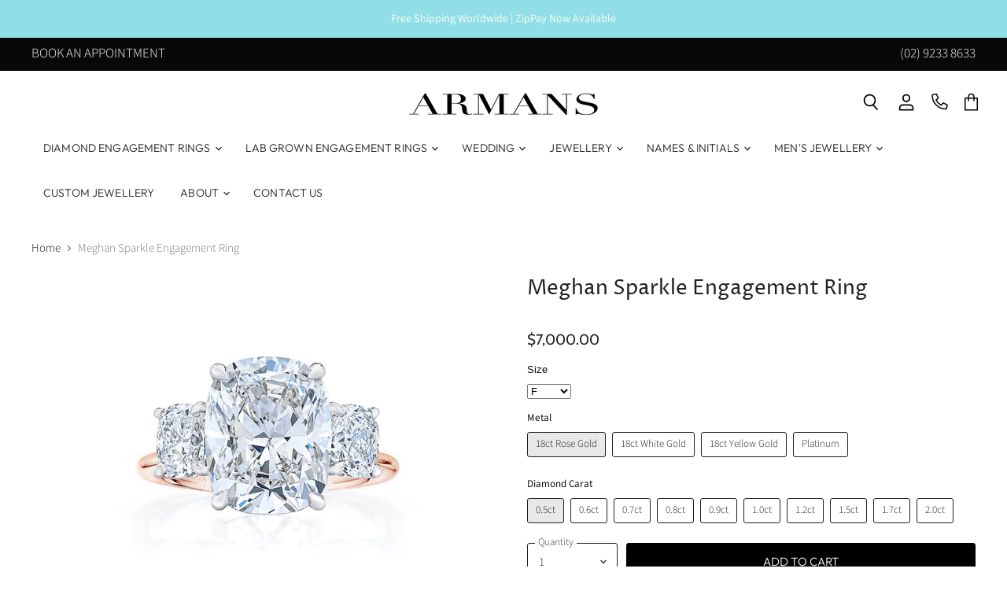

--- FILE ---
content_type: text/html; charset=utf-8
request_url: https://armansfinejewellery.com/products/meghan-sparkle-engagement-ring
body_size: 65047
content:
<!doctype html>
<html class="no-js no-touch" lang="en">
  <head>
  <link rel="stylesheet" href="https://size-charts-relentless.herokuapp.com/css/size-charts-relentless.css" />
<script>
var sizeChartsRelentless = window.sizeChartsRelentless || {};
sizeChartsRelentless.product = {"id":6555122008257,"title":"Meghan Sparkle Engagement Ring","handle":"meghan-sparkle-engagement-ring","description":"\u003cp\u003e\u003cmeta charset=\"utf-8\"\u003e \u003cmeta charset=\"utf-8\"\u003e\u003c\/p\u003e\n\u003cp data-mce-fragment=\"1\"\u003e\u003cstrong data-mce-fragment=\"1\"\u003eDetails\u003c\/strong\u003e\u003cmeta charset=\"utf-8\"\u003e\u003c\/p\u003e\n\u003cul data-mce-fragment=\"1\"\u003e\n\u003cli data-mce-fragment=\"1\"\u003eThree stone engagement ring with cushion side stones.\u003c\/li\u003e\n\u003cli data-mce-fragment=\"1\"\u003eCushion cut diamond in a four-prong setting.\u003c\/li\u003e\n\u003c\/ul\u003e\n\u003cp data-mce-fragment=\"1\"\u003e\u003cstrong data-mce-fragment=\"1\"\u003eMetals\u003c\/strong\u003e\u003c\/p\u003e\n\u003cul data-mce-fragment=\"1\"\u003e\n\u003cli data-mce-fragment=\"1\"\u003eAvailable in 18ct Rose\u003cspan data-mce-fragment=\"1\"\u003e \u003c\/span\u003eGold, White Gold, Yellow\u003cspan data-mce-fragment=\"1\"\u003e \u003c\/span\u003eGold or Platinum.\u003c\/li\u003e\n\u003c\/ul\u003e\n\u003cp data-mce-fragment=\"1\"\u003e\u003cstrong data-mce-fragment=\"1\"\u003eDelivery\u003cbr data-mce-fragment=\"1\"\u003e\u003c\/strong\u003eAll of our pieces are individually hand made to order. Please allow 4-6 weeks from purchase to delivery. \u003cmeta charset=\"utf-8\"\u003e\u003cspan data-mce-fragment=\"1\"\u003eIf you need your item sooner, please get in contact with our team.\u003c\/span\u003e\u003cstrong data-mce-fragment=\"1\"\u003e\u003cbr data-mce-fragment=\"1\"\u003e\u003cbr data-mce-fragment=\"1\"\u003eProduction\u003cbr data-mce-fragment=\"1\"\u003e\u003c\/strong\u003eHandmade in Australia. \u003c\/p\u003e\n\u003cul\u003e\u003c\/ul\u003e","published_at":"2021-03-03T21:40:44+11:00","created_at":"2021-03-03T21:39:32+11:00","vendor":"Armans Fine Jewellery","type":"Engagement Rings","tags":["Cut_Cushion","Style_Solitaire","Style_Trilogy","Type_Engagement Rings"],"price":700000,"price_min":700000,"price_max":3140000,"available":true,"price_varies":true,"compare_at_price":null,"compare_at_price_min":0,"compare_at_price_max":0,"compare_at_price_varies":false,"variants":[{"id":39314853003457,"title":"18ct Rose Gold \/ 0.5ct","option1":"18ct Rose Gold","option2":"0.5ct","option3":null,"sku":null,"requires_shipping":true,"taxable":false,"featured_image":{"id":45975449632961,"product_id":6555122008257,"position":3,"created_at":"2024-10-16T18:51:21+11:00","updated_at":"2024-10-16T18:51:23+11:00","alt":"Meghan Sparkle Engagement Ring - Armans Fine Jewellery","width":750,"height":750,"src":"\/\/armansfinejewellery.com\/cdn\/shop\/files\/MeghanSparkleEngagementRing_RoseGold.png?v=1729065083","variant_ids":[39314853003457,39314853036225,39314853068993,39314853101761,39314853134529,39314853167297,39314853200065,39314853232833,39314853265601,39314853298369]},"available":true,"name":"Meghan Sparkle Engagement Ring - 18ct Rose Gold \/ 0.5ct","public_title":"18ct Rose Gold \/ 0.5ct","options":["18ct Rose Gold","0.5ct"],"price":700000,"weight":0,"compare_at_price":null,"inventory_management":"shopify","barcode":null,"featured_media":{"alt":"Meghan Sparkle Engagement Ring - Armans Fine Jewellery","id":38195639255233,"position":3,"preview_image":{"aspect_ratio":1.0,"height":750,"width":750,"src":"\/\/armansfinejewellery.com\/cdn\/shop\/files\/MeghanSparkleEngagementRing_RoseGold.png?v=1729065083"}},"requires_selling_plan":false,"selling_plan_allocations":[]},{"id":39314853036225,"title":"18ct Rose Gold \/ 0.6ct","option1":"18ct Rose Gold","option2":"0.6ct","option3":null,"sku":null,"requires_shipping":true,"taxable":false,"featured_image":{"id":45975449632961,"product_id":6555122008257,"position":3,"created_at":"2024-10-16T18:51:21+11:00","updated_at":"2024-10-16T18:51:23+11:00","alt":"Meghan Sparkle Engagement Ring - Armans Fine Jewellery","width":750,"height":750,"src":"\/\/armansfinejewellery.com\/cdn\/shop\/files\/MeghanSparkleEngagementRing_RoseGold.png?v=1729065083","variant_ids":[39314853003457,39314853036225,39314853068993,39314853101761,39314853134529,39314853167297,39314853200065,39314853232833,39314853265601,39314853298369]},"available":true,"name":"Meghan Sparkle Engagement Ring - 18ct Rose Gold \/ 0.6ct","public_title":"18ct Rose Gold \/ 0.6ct","options":["18ct Rose Gold","0.6ct"],"price":800000,"weight":0,"compare_at_price":null,"inventory_management":"shopify","barcode":null,"featured_media":{"alt":"Meghan Sparkle Engagement Ring - Armans Fine Jewellery","id":38195639255233,"position":3,"preview_image":{"aspect_ratio":1.0,"height":750,"width":750,"src":"\/\/armansfinejewellery.com\/cdn\/shop\/files\/MeghanSparkleEngagementRing_RoseGold.png?v=1729065083"}},"requires_selling_plan":false,"selling_plan_allocations":[]},{"id":39314853068993,"title":"18ct Rose Gold \/ 0.7ct","option1":"18ct Rose Gold","option2":"0.7ct","option3":null,"sku":null,"requires_shipping":true,"taxable":false,"featured_image":{"id":45975449632961,"product_id":6555122008257,"position":3,"created_at":"2024-10-16T18:51:21+11:00","updated_at":"2024-10-16T18:51:23+11:00","alt":"Meghan Sparkle Engagement Ring - Armans Fine Jewellery","width":750,"height":750,"src":"\/\/armansfinejewellery.com\/cdn\/shop\/files\/MeghanSparkleEngagementRing_RoseGold.png?v=1729065083","variant_ids":[39314853003457,39314853036225,39314853068993,39314853101761,39314853134529,39314853167297,39314853200065,39314853232833,39314853265601,39314853298369]},"available":true,"name":"Meghan Sparkle Engagement Ring - 18ct Rose Gold \/ 0.7ct","public_title":"18ct Rose Gold \/ 0.7ct","options":["18ct Rose Gold","0.7ct"],"price":900000,"weight":0,"compare_at_price":null,"inventory_management":"shopify","barcode":null,"featured_media":{"alt":"Meghan Sparkle Engagement Ring - Armans Fine Jewellery","id":38195639255233,"position":3,"preview_image":{"aspect_ratio":1.0,"height":750,"width":750,"src":"\/\/armansfinejewellery.com\/cdn\/shop\/files\/MeghanSparkleEngagementRing_RoseGold.png?v=1729065083"}},"requires_selling_plan":false,"selling_plan_allocations":[]},{"id":39314853101761,"title":"18ct Rose Gold \/ 0.8ct","option1":"18ct Rose Gold","option2":"0.8ct","option3":null,"sku":null,"requires_shipping":true,"taxable":false,"featured_image":{"id":45975449632961,"product_id":6555122008257,"position":3,"created_at":"2024-10-16T18:51:21+11:00","updated_at":"2024-10-16T18:51:23+11:00","alt":"Meghan Sparkle Engagement Ring - Armans Fine Jewellery","width":750,"height":750,"src":"\/\/armansfinejewellery.com\/cdn\/shop\/files\/MeghanSparkleEngagementRing_RoseGold.png?v=1729065083","variant_ids":[39314853003457,39314853036225,39314853068993,39314853101761,39314853134529,39314853167297,39314853200065,39314853232833,39314853265601,39314853298369]},"available":true,"name":"Meghan Sparkle Engagement Ring - 18ct Rose Gold \/ 0.8ct","public_title":"18ct Rose Gold \/ 0.8ct","options":["18ct Rose Gold","0.8ct"],"price":1000000,"weight":0,"compare_at_price":null,"inventory_management":"shopify","barcode":null,"featured_media":{"alt":"Meghan Sparkle Engagement Ring - Armans Fine Jewellery","id":38195639255233,"position":3,"preview_image":{"aspect_ratio":1.0,"height":750,"width":750,"src":"\/\/armansfinejewellery.com\/cdn\/shop\/files\/MeghanSparkleEngagementRing_RoseGold.png?v=1729065083"}},"requires_selling_plan":false,"selling_plan_allocations":[]},{"id":39314853134529,"title":"18ct Rose Gold \/ 0.9ct","option1":"18ct Rose Gold","option2":"0.9ct","option3":null,"sku":null,"requires_shipping":true,"taxable":false,"featured_image":{"id":45975449632961,"product_id":6555122008257,"position":3,"created_at":"2024-10-16T18:51:21+11:00","updated_at":"2024-10-16T18:51:23+11:00","alt":"Meghan Sparkle Engagement Ring - Armans Fine Jewellery","width":750,"height":750,"src":"\/\/armansfinejewellery.com\/cdn\/shop\/files\/MeghanSparkleEngagementRing_RoseGold.png?v=1729065083","variant_ids":[39314853003457,39314853036225,39314853068993,39314853101761,39314853134529,39314853167297,39314853200065,39314853232833,39314853265601,39314853298369]},"available":true,"name":"Meghan Sparkle Engagement Ring - 18ct Rose Gold \/ 0.9ct","public_title":"18ct Rose Gold \/ 0.9ct","options":["18ct Rose Gold","0.9ct"],"price":1100000,"weight":0,"compare_at_price":null,"inventory_management":"shopify","barcode":null,"featured_media":{"alt":"Meghan Sparkle Engagement Ring - Armans Fine Jewellery","id":38195639255233,"position":3,"preview_image":{"aspect_ratio":1.0,"height":750,"width":750,"src":"\/\/armansfinejewellery.com\/cdn\/shop\/files\/MeghanSparkleEngagementRing_RoseGold.png?v=1729065083"}},"requires_selling_plan":false,"selling_plan_allocations":[]},{"id":39314853167297,"title":"18ct Rose Gold \/ 1.0ct","option1":"18ct Rose Gold","option2":"1.0ct","option3":null,"sku":null,"requires_shipping":true,"taxable":false,"featured_image":{"id":45975449632961,"product_id":6555122008257,"position":3,"created_at":"2024-10-16T18:51:21+11:00","updated_at":"2024-10-16T18:51:23+11:00","alt":"Meghan Sparkle Engagement Ring - Armans Fine Jewellery","width":750,"height":750,"src":"\/\/armansfinejewellery.com\/cdn\/shop\/files\/MeghanSparkleEngagementRing_RoseGold.png?v=1729065083","variant_ids":[39314853003457,39314853036225,39314853068993,39314853101761,39314853134529,39314853167297,39314853200065,39314853232833,39314853265601,39314853298369]},"available":true,"name":"Meghan Sparkle Engagement Ring - 18ct Rose Gold \/ 1.0ct","public_title":"18ct Rose Gold \/ 1.0ct","options":["18ct Rose Gold","1.0ct"],"price":1200000,"weight":0,"compare_at_price":null,"inventory_management":"shopify","barcode":null,"featured_media":{"alt":"Meghan Sparkle Engagement Ring - Armans Fine Jewellery","id":38195639255233,"position":3,"preview_image":{"aspect_ratio":1.0,"height":750,"width":750,"src":"\/\/armansfinejewellery.com\/cdn\/shop\/files\/MeghanSparkleEngagementRing_RoseGold.png?v=1729065083"}},"requires_selling_plan":false,"selling_plan_allocations":[]},{"id":39314853200065,"title":"18ct Rose Gold \/ 1.2ct","option1":"18ct Rose Gold","option2":"1.2ct","option3":null,"sku":null,"requires_shipping":true,"taxable":false,"featured_image":{"id":45975449632961,"product_id":6555122008257,"position":3,"created_at":"2024-10-16T18:51:21+11:00","updated_at":"2024-10-16T18:51:23+11:00","alt":"Meghan Sparkle Engagement Ring - Armans Fine Jewellery","width":750,"height":750,"src":"\/\/armansfinejewellery.com\/cdn\/shop\/files\/MeghanSparkleEngagementRing_RoseGold.png?v=1729065083","variant_ids":[39314853003457,39314853036225,39314853068993,39314853101761,39314853134529,39314853167297,39314853200065,39314853232833,39314853265601,39314853298369]},"available":true,"name":"Meghan Sparkle Engagement Ring - 18ct Rose Gold \/ 1.2ct","public_title":"18ct Rose Gold \/ 1.2ct","options":["18ct Rose Gold","1.2ct"],"price":1500000,"weight":0,"compare_at_price":null,"inventory_management":"shopify","barcode":null,"featured_media":{"alt":"Meghan Sparkle Engagement Ring - Armans Fine Jewellery","id":38195639255233,"position":3,"preview_image":{"aspect_ratio":1.0,"height":750,"width":750,"src":"\/\/armansfinejewellery.com\/cdn\/shop\/files\/MeghanSparkleEngagementRing_RoseGold.png?v=1729065083"}},"requires_selling_plan":false,"selling_plan_allocations":[]},{"id":39314853232833,"title":"18ct Rose Gold \/ 1.5ct","option1":"18ct Rose Gold","option2":"1.5ct","option3":null,"sku":null,"requires_shipping":true,"taxable":false,"featured_image":{"id":45975449632961,"product_id":6555122008257,"position":3,"created_at":"2024-10-16T18:51:21+11:00","updated_at":"2024-10-16T18:51:23+11:00","alt":"Meghan Sparkle Engagement Ring - Armans Fine Jewellery","width":750,"height":750,"src":"\/\/armansfinejewellery.com\/cdn\/shop\/files\/MeghanSparkleEngagementRing_RoseGold.png?v=1729065083","variant_ids":[39314853003457,39314853036225,39314853068993,39314853101761,39314853134529,39314853167297,39314853200065,39314853232833,39314853265601,39314853298369]},"available":true,"name":"Meghan Sparkle Engagement Ring - 18ct Rose Gold \/ 1.5ct","public_title":"18ct Rose Gold \/ 1.5ct","options":["18ct Rose Gold","1.5ct"],"price":2080000,"weight":0,"compare_at_price":null,"inventory_management":"shopify","barcode":null,"featured_media":{"alt":"Meghan Sparkle Engagement Ring - Armans Fine Jewellery","id":38195639255233,"position":3,"preview_image":{"aspect_ratio":1.0,"height":750,"width":750,"src":"\/\/armansfinejewellery.com\/cdn\/shop\/files\/MeghanSparkleEngagementRing_RoseGold.png?v=1729065083"}},"requires_selling_plan":false,"selling_plan_allocations":[]},{"id":39314853265601,"title":"18ct Rose Gold \/ 1.7ct","option1":"18ct Rose Gold","option2":"1.7ct","option3":null,"sku":null,"requires_shipping":true,"taxable":false,"featured_image":{"id":45975449632961,"product_id":6555122008257,"position":3,"created_at":"2024-10-16T18:51:21+11:00","updated_at":"2024-10-16T18:51:23+11:00","alt":"Meghan Sparkle Engagement Ring - Armans Fine Jewellery","width":750,"height":750,"src":"\/\/armansfinejewellery.com\/cdn\/shop\/files\/MeghanSparkleEngagementRing_RoseGold.png?v=1729065083","variant_ids":[39314853003457,39314853036225,39314853068993,39314853101761,39314853134529,39314853167297,39314853200065,39314853232833,39314853265601,39314853298369]},"available":true,"name":"Meghan Sparkle Engagement Ring - 18ct Rose Gold \/ 1.7ct","public_title":"18ct Rose Gold \/ 1.7ct","options":["18ct Rose Gold","1.7ct"],"price":2600000,"weight":0,"compare_at_price":null,"inventory_management":"shopify","barcode":null,"featured_media":{"alt":"Meghan Sparkle Engagement Ring - Armans Fine Jewellery","id":38195639255233,"position":3,"preview_image":{"aspect_ratio":1.0,"height":750,"width":750,"src":"\/\/armansfinejewellery.com\/cdn\/shop\/files\/MeghanSparkleEngagementRing_RoseGold.png?v=1729065083"}},"requires_selling_plan":false,"selling_plan_allocations":[]},{"id":39314853298369,"title":"18ct Rose Gold \/ 2.0ct","option1":"18ct Rose Gold","option2":"2.0ct","option3":null,"sku":null,"requires_shipping":true,"taxable":false,"featured_image":{"id":45975449632961,"product_id":6555122008257,"position":3,"created_at":"2024-10-16T18:51:21+11:00","updated_at":"2024-10-16T18:51:23+11:00","alt":"Meghan Sparkle Engagement Ring - Armans Fine Jewellery","width":750,"height":750,"src":"\/\/armansfinejewellery.com\/cdn\/shop\/files\/MeghanSparkleEngagementRing_RoseGold.png?v=1729065083","variant_ids":[39314853003457,39314853036225,39314853068993,39314853101761,39314853134529,39314853167297,39314853200065,39314853232833,39314853265601,39314853298369]},"available":true,"name":"Meghan Sparkle Engagement Ring - 18ct Rose Gold \/ 2.0ct","public_title":"18ct Rose Gold \/ 2.0ct","options":["18ct Rose Gold","2.0ct"],"price":3090000,"weight":0,"compare_at_price":null,"inventory_management":"shopify","barcode":null,"featured_media":{"alt":"Meghan Sparkle Engagement Ring - Armans Fine Jewellery","id":38195639255233,"position":3,"preview_image":{"aspect_ratio":1.0,"height":750,"width":750,"src":"\/\/armansfinejewellery.com\/cdn\/shop\/files\/MeghanSparkleEngagementRing_RoseGold.png?v=1729065083"}},"requires_selling_plan":false,"selling_plan_allocations":[]},{"id":39314853331137,"title":"18ct White Gold \/ 0.5ct","option1":"18ct White Gold","option2":"0.5ct","option3":null,"sku":null,"requires_shipping":true,"taxable":false,"featured_image":{"id":45975449600193,"product_id":6555122008257,"position":2,"created_at":"2024-10-16T18:51:21+11:00","updated_at":"2024-10-16T18:51:23+11:00","alt":"Meghan Sparkle Engagement Ring - Armans Fine Jewellery","width":750,"height":750,"src":"\/\/armansfinejewellery.com\/cdn\/shop\/files\/MeghanSparkleEngagementRing_WhiteGold.png?v=1729065083","variant_ids":[39314853331137,39314853363905,39314853396673,39314853429441,39314853462209,39314853494977,39314853527745,39314853560513,39314853593281,39314853691585]},"available":true,"name":"Meghan Sparkle Engagement Ring - 18ct White Gold \/ 0.5ct","public_title":"18ct White Gold \/ 0.5ct","options":["18ct White Gold","0.5ct"],"price":700000,"weight":0,"compare_at_price":null,"inventory_management":"shopify","barcode":null,"featured_media":{"alt":"Meghan Sparkle Engagement Ring - Armans Fine Jewellery","id":38195639288001,"position":2,"preview_image":{"aspect_ratio":1.0,"height":750,"width":750,"src":"\/\/armansfinejewellery.com\/cdn\/shop\/files\/MeghanSparkleEngagementRing_WhiteGold.png?v=1729065083"}},"requires_selling_plan":false,"selling_plan_allocations":[]},{"id":39314853363905,"title":"18ct White Gold \/ 0.6ct","option1":"18ct White Gold","option2":"0.6ct","option3":null,"sku":null,"requires_shipping":true,"taxable":false,"featured_image":{"id":45975449600193,"product_id":6555122008257,"position":2,"created_at":"2024-10-16T18:51:21+11:00","updated_at":"2024-10-16T18:51:23+11:00","alt":"Meghan Sparkle Engagement Ring - Armans Fine Jewellery","width":750,"height":750,"src":"\/\/armansfinejewellery.com\/cdn\/shop\/files\/MeghanSparkleEngagementRing_WhiteGold.png?v=1729065083","variant_ids":[39314853331137,39314853363905,39314853396673,39314853429441,39314853462209,39314853494977,39314853527745,39314853560513,39314853593281,39314853691585]},"available":true,"name":"Meghan Sparkle Engagement Ring - 18ct White Gold \/ 0.6ct","public_title":"18ct White Gold \/ 0.6ct","options":["18ct White Gold","0.6ct"],"price":800000,"weight":0,"compare_at_price":null,"inventory_management":"shopify","barcode":null,"featured_media":{"alt":"Meghan Sparkle Engagement Ring - Armans Fine Jewellery","id":38195639288001,"position":2,"preview_image":{"aspect_ratio":1.0,"height":750,"width":750,"src":"\/\/armansfinejewellery.com\/cdn\/shop\/files\/MeghanSparkleEngagementRing_WhiteGold.png?v=1729065083"}},"requires_selling_plan":false,"selling_plan_allocations":[]},{"id":39314853396673,"title":"18ct White Gold \/ 0.7ct","option1":"18ct White Gold","option2":"0.7ct","option3":null,"sku":null,"requires_shipping":true,"taxable":false,"featured_image":{"id":45975449600193,"product_id":6555122008257,"position":2,"created_at":"2024-10-16T18:51:21+11:00","updated_at":"2024-10-16T18:51:23+11:00","alt":"Meghan Sparkle Engagement Ring - Armans Fine Jewellery","width":750,"height":750,"src":"\/\/armansfinejewellery.com\/cdn\/shop\/files\/MeghanSparkleEngagementRing_WhiteGold.png?v=1729065083","variant_ids":[39314853331137,39314853363905,39314853396673,39314853429441,39314853462209,39314853494977,39314853527745,39314853560513,39314853593281,39314853691585]},"available":true,"name":"Meghan Sparkle Engagement Ring - 18ct White Gold \/ 0.7ct","public_title":"18ct White Gold \/ 0.7ct","options":["18ct White Gold","0.7ct"],"price":900000,"weight":0,"compare_at_price":null,"inventory_management":"shopify","barcode":null,"featured_media":{"alt":"Meghan Sparkle Engagement Ring - Armans Fine Jewellery","id":38195639288001,"position":2,"preview_image":{"aspect_ratio":1.0,"height":750,"width":750,"src":"\/\/armansfinejewellery.com\/cdn\/shop\/files\/MeghanSparkleEngagementRing_WhiteGold.png?v=1729065083"}},"requires_selling_plan":false,"selling_plan_allocations":[]},{"id":39314853429441,"title":"18ct White Gold \/ 0.8ct","option1":"18ct White Gold","option2":"0.8ct","option3":null,"sku":null,"requires_shipping":true,"taxable":false,"featured_image":{"id":45975449600193,"product_id":6555122008257,"position":2,"created_at":"2024-10-16T18:51:21+11:00","updated_at":"2024-10-16T18:51:23+11:00","alt":"Meghan Sparkle Engagement Ring - Armans Fine Jewellery","width":750,"height":750,"src":"\/\/armansfinejewellery.com\/cdn\/shop\/files\/MeghanSparkleEngagementRing_WhiteGold.png?v=1729065083","variant_ids":[39314853331137,39314853363905,39314853396673,39314853429441,39314853462209,39314853494977,39314853527745,39314853560513,39314853593281,39314853691585]},"available":true,"name":"Meghan Sparkle Engagement Ring - 18ct White Gold \/ 0.8ct","public_title":"18ct White Gold \/ 0.8ct","options":["18ct White Gold","0.8ct"],"price":1000000,"weight":0,"compare_at_price":null,"inventory_management":"shopify","barcode":null,"featured_media":{"alt":"Meghan Sparkle Engagement Ring - Armans Fine Jewellery","id":38195639288001,"position":2,"preview_image":{"aspect_ratio":1.0,"height":750,"width":750,"src":"\/\/armansfinejewellery.com\/cdn\/shop\/files\/MeghanSparkleEngagementRing_WhiteGold.png?v=1729065083"}},"requires_selling_plan":false,"selling_plan_allocations":[]},{"id":39314853462209,"title":"18ct White Gold \/ 0.9ct","option1":"18ct White Gold","option2":"0.9ct","option3":null,"sku":null,"requires_shipping":true,"taxable":false,"featured_image":{"id":45975449600193,"product_id":6555122008257,"position":2,"created_at":"2024-10-16T18:51:21+11:00","updated_at":"2024-10-16T18:51:23+11:00","alt":"Meghan Sparkle Engagement Ring - Armans Fine Jewellery","width":750,"height":750,"src":"\/\/armansfinejewellery.com\/cdn\/shop\/files\/MeghanSparkleEngagementRing_WhiteGold.png?v=1729065083","variant_ids":[39314853331137,39314853363905,39314853396673,39314853429441,39314853462209,39314853494977,39314853527745,39314853560513,39314853593281,39314853691585]},"available":true,"name":"Meghan Sparkle Engagement Ring - 18ct White Gold \/ 0.9ct","public_title":"18ct White Gold \/ 0.9ct","options":["18ct White Gold","0.9ct"],"price":1100000,"weight":0,"compare_at_price":null,"inventory_management":"shopify","barcode":null,"featured_media":{"alt":"Meghan Sparkle Engagement Ring - Armans Fine Jewellery","id":38195639288001,"position":2,"preview_image":{"aspect_ratio":1.0,"height":750,"width":750,"src":"\/\/armansfinejewellery.com\/cdn\/shop\/files\/MeghanSparkleEngagementRing_WhiteGold.png?v=1729065083"}},"requires_selling_plan":false,"selling_plan_allocations":[]},{"id":39314853494977,"title":"18ct White Gold \/ 1.0ct","option1":"18ct White Gold","option2":"1.0ct","option3":null,"sku":null,"requires_shipping":true,"taxable":false,"featured_image":{"id":45975449600193,"product_id":6555122008257,"position":2,"created_at":"2024-10-16T18:51:21+11:00","updated_at":"2024-10-16T18:51:23+11:00","alt":"Meghan Sparkle Engagement Ring - Armans Fine Jewellery","width":750,"height":750,"src":"\/\/armansfinejewellery.com\/cdn\/shop\/files\/MeghanSparkleEngagementRing_WhiteGold.png?v=1729065083","variant_ids":[39314853331137,39314853363905,39314853396673,39314853429441,39314853462209,39314853494977,39314853527745,39314853560513,39314853593281,39314853691585]},"available":true,"name":"Meghan Sparkle Engagement Ring - 18ct White Gold \/ 1.0ct","public_title":"18ct White Gold \/ 1.0ct","options":["18ct White Gold","1.0ct"],"price":1200000,"weight":0,"compare_at_price":null,"inventory_management":"shopify","barcode":null,"featured_media":{"alt":"Meghan Sparkle Engagement Ring - Armans Fine Jewellery","id":38195639288001,"position":2,"preview_image":{"aspect_ratio":1.0,"height":750,"width":750,"src":"\/\/armansfinejewellery.com\/cdn\/shop\/files\/MeghanSparkleEngagementRing_WhiteGold.png?v=1729065083"}},"requires_selling_plan":false,"selling_plan_allocations":[]},{"id":39314853527745,"title":"18ct White Gold \/ 1.2ct","option1":"18ct White Gold","option2":"1.2ct","option3":null,"sku":null,"requires_shipping":true,"taxable":false,"featured_image":{"id":45975449600193,"product_id":6555122008257,"position":2,"created_at":"2024-10-16T18:51:21+11:00","updated_at":"2024-10-16T18:51:23+11:00","alt":"Meghan Sparkle Engagement Ring - Armans Fine Jewellery","width":750,"height":750,"src":"\/\/armansfinejewellery.com\/cdn\/shop\/files\/MeghanSparkleEngagementRing_WhiteGold.png?v=1729065083","variant_ids":[39314853331137,39314853363905,39314853396673,39314853429441,39314853462209,39314853494977,39314853527745,39314853560513,39314853593281,39314853691585]},"available":true,"name":"Meghan Sparkle Engagement Ring - 18ct White Gold \/ 1.2ct","public_title":"18ct White Gold \/ 1.2ct","options":["18ct White Gold","1.2ct"],"price":1500000,"weight":0,"compare_at_price":null,"inventory_management":"shopify","barcode":null,"featured_media":{"alt":"Meghan Sparkle Engagement Ring - Armans Fine Jewellery","id":38195639288001,"position":2,"preview_image":{"aspect_ratio":1.0,"height":750,"width":750,"src":"\/\/armansfinejewellery.com\/cdn\/shop\/files\/MeghanSparkleEngagementRing_WhiteGold.png?v=1729065083"}},"requires_selling_plan":false,"selling_plan_allocations":[]},{"id":39314853560513,"title":"18ct White Gold \/ 1.5ct","option1":"18ct White Gold","option2":"1.5ct","option3":null,"sku":null,"requires_shipping":true,"taxable":false,"featured_image":{"id":45975449600193,"product_id":6555122008257,"position":2,"created_at":"2024-10-16T18:51:21+11:00","updated_at":"2024-10-16T18:51:23+11:00","alt":"Meghan Sparkle Engagement Ring - Armans Fine Jewellery","width":750,"height":750,"src":"\/\/armansfinejewellery.com\/cdn\/shop\/files\/MeghanSparkleEngagementRing_WhiteGold.png?v=1729065083","variant_ids":[39314853331137,39314853363905,39314853396673,39314853429441,39314853462209,39314853494977,39314853527745,39314853560513,39314853593281,39314853691585]},"available":true,"name":"Meghan Sparkle Engagement Ring - 18ct White Gold \/ 1.5ct","public_title":"18ct White Gold \/ 1.5ct","options":["18ct White Gold","1.5ct"],"price":2080000,"weight":0,"compare_at_price":null,"inventory_management":"shopify","barcode":null,"featured_media":{"alt":"Meghan Sparkle Engagement Ring - Armans Fine Jewellery","id":38195639288001,"position":2,"preview_image":{"aspect_ratio":1.0,"height":750,"width":750,"src":"\/\/armansfinejewellery.com\/cdn\/shop\/files\/MeghanSparkleEngagementRing_WhiteGold.png?v=1729065083"}},"requires_selling_plan":false,"selling_plan_allocations":[]},{"id":39314853593281,"title":"18ct White Gold \/ 1.7ct","option1":"18ct White Gold","option2":"1.7ct","option3":null,"sku":null,"requires_shipping":true,"taxable":false,"featured_image":{"id":45975449600193,"product_id":6555122008257,"position":2,"created_at":"2024-10-16T18:51:21+11:00","updated_at":"2024-10-16T18:51:23+11:00","alt":"Meghan Sparkle Engagement Ring - Armans Fine Jewellery","width":750,"height":750,"src":"\/\/armansfinejewellery.com\/cdn\/shop\/files\/MeghanSparkleEngagementRing_WhiteGold.png?v=1729065083","variant_ids":[39314853331137,39314853363905,39314853396673,39314853429441,39314853462209,39314853494977,39314853527745,39314853560513,39314853593281,39314853691585]},"available":true,"name":"Meghan Sparkle Engagement Ring - 18ct White Gold \/ 1.7ct","public_title":"18ct White Gold \/ 1.7ct","options":["18ct White Gold","1.7ct"],"price":2600000,"weight":0,"compare_at_price":null,"inventory_management":"shopify","barcode":null,"featured_media":{"alt":"Meghan Sparkle Engagement Ring - Armans Fine Jewellery","id":38195639288001,"position":2,"preview_image":{"aspect_ratio":1.0,"height":750,"width":750,"src":"\/\/armansfinejewellery.com\/cdn\/shop\/files\/MeghanSparkleEngagementRing_WhiteGold.png?v=1729065083"}},"requires_selling_plan":false,"selling_plan_allocations":[]},{"id":39314853691585,"title":"18ct White Gold \/ 2.0ct","option1":"18ct White Gold","option2":"2.0ct","option3":null,"sku":null,"requires_shipping":true,"taxable":false,"featured_image":{"id":45975449600193,"product_id":6555122008257,"position":2,"created_at":"2024-10-16T18:51:21+11:00","updated_at":"2024-10-16T18:51:23+11:00","alt":"Meghan Sparkle Engagement Ring - Armans Fine Jewellery","width":750,"height":750,"src":"\/\/armansfinejewellery.com\/cdn\/shop\/files\/MeghanSparkleEngagementRing_WhiteGold.png?v=1729065083","variant_ids":[39314853331137,39314853363905,39314853396673,39314853429441,39314853462209,39314853494977,39314853527745,39314853560513,39314853593281,39314853691585]},"available":true,"name":"Meghan Sparkle Engagement Ring - 18ct White Gold \/ 2.0ct","public_title":"18ct White Gold \/ 2.0ct","options":["18ct White Gold","2.0ct"],"price":3090000,"weight":0,"compare_at_price":null,"inventory_management":"shopify","barcode":null,"featured_media":{"alt":"Meghan Sparkle Engagement Ring - Armans Fine Jewellery","id":38195639288001,"position":2,"preview_image":{"aspect_ratio":1.0,"height":750,"width":750,"src":"\/\/armansfinejewellery.com\/cdn\/shop\/files\/MeghanSparkleEngagementRing_WhiteGold.png?v=1729065083"}},"requires_selling_plan":false,"selling_plan_allocations":[]},{"id":39314853757121,"title":"18ct Yellow Gold \/ 0.5ct","option1":"18ct Yellow Gold","option2":"0.5ct","option3":null,"sku":null,"requires_shipping":true,"taxable":false,"featured_image":{"id":45975449665729,"product_id":6555122008257,"position":1,"created_at":"2024-10-16T18:51:21+11:00","updated_at":"2024-10-16T18:51:23+11:00","alt":"Meghan Sparkle Engagement Ring - Armans Fine Jewellery","width":750,"height":750,"src":"\/\/armansfinejewellery.com\/cdn\/shop\/files\/MeghanSparkleEngagementRing_YellowGold.png?v=1729065083","variant_ids":[39314853757121,39314853855425,39314853888193,39314853920961,39314853953729,39314853986497,39314854019265,39314854052033,39314854084801,39314854117569]},"available":true,"name":"Meghan Sparkle Engagement Ring - 18ct Yellow Gold \/ 0.5ct","public_title":"18ct Yellow Gold \/ 0.5ct","options":["18ct Yellow Gold","0.5ct"],"price":700000,"weight":0,"compare_at_price":null,"inventory_management":"shopify","barcode":null,"featured_media":{"alt":"Meghan Sparkle Engagement Ring - Armans Fine Jewellery","id":38195639320769,"position":1,"preview_image":{"aspect_ratio":1.0,"height":750,"width":750,"src":"\/\/armansfinejewellery.com\/cdn\/shop\/files\/MeghanSparkleEngagementRing_YellowGold.png?v=1729065083"}},"requires_selling_plan":false,"selling_plan_allocations":[]},{"id":39314853855425,"title":"18ct Yellow Gold \/ 0.6ct","option1":"18ct Yellow Gold","option2":"0.6ct","option3":null,"sku":null,"requires_shipping":true,"taxable":false,"featured_image":{"id":45975449665729,"product_id":6555122008257,"position":1,"created_at":"2024-10-16T18:51:21+11:00","updated_at":"2024-10-16T18:51:23+11:00","alt":"Meghan Sparkle Engagement Ring - Armans Fine Jewellery","width":750,"height":750,"src":"\/\/armansfinejewellery.com\/cdn\/shop\/files\/MeghanSparkleEngagementRing_YellowGold.png?v=1729065083","variant_ids":[39314853757121,39314853855425,39314853888193,39314853920961,39314853953729,39314853986497,39314854019265,39314854052033,39314854084801,39314854117569]},"available":true,"name":"Meghan Sparkle Engagement Ring - 18ct Yellow Gold \/ 0.6ct","public_title":"18ct Yellow Gold \/ 0.6ct","options":["18ct Yellow Gold","0.6ct"],"price":800000,"weight":0,"compare_at_price":null,"inventory_management":"shopify","barcode":null,"featured_media":{"alt":"Meghan Sparkle Engagement Ring - Armans Fine Jewellery","id":38195639320769,"position":1,"preview_image":{"aspect_ratio":1.0,"height":750,"width":750,"src":"\/\/armansfinejewellery.com\/cdn\/shop\/files\/MeghanSparkleEngagementRing_YellowGold.png?v=1729065083"}},"requires_selling_plan":false,"selling_plan_allocations":[]},{"id":39314853888193,"title":"18ct Yellow Gold \/ 0.7ct","option1":"18ct Yellow Gold","option2":"0.7ct","option3":null,"sku":null,"requires_shipping":true,"taxable":false,"featured_image":{"id":45975449665729,"product_id":6555122008257,"position":1,"created_at":"2024-10-16T18:51:21+11:00","updated_at":"2024-10-16T18:51:23+11:00","alt":"Meghan Sparkle Engagement Ring - Armans Fine Jewellery","width":750,"height":750,"src":"\/\/armansfinejewellery.com\/cdn\/shop\/files\/MeghanSparkleEngagementRing_YellowGold.png?v=1729065083","variant_ids":[39314853757121,39314853855425,39314853888193,39314853920961,39314853953729,39314853986497,39314854019265,39314854052033,39314854084801,39314854117569]},"available":true,"name":"Meghan Sparkle Engagement Ring - 18ct Yellow Gold \/ 0.7ct","public_title":"18ct Yellow Gold \/ 0.7ct","options":["18ct Yellow Gold","0.7ct"],"price":900000,"weight":0,"compare_at_price":null,"inventory_management":"shopify","barcode":null,"featured_media":{"alt":"Meghan Sparkle Engagement Ring - Armans Fine Jewellery","id":38195639320769,"position":1,"preview_image":{"aspect_ratio":1.0,"height":750,"width":750,"src":"\/\/armansfinejewellery.com\/cdn\/shop\/files\/MeghanSparkleEngagementRing_YellowGold.png?v=1729065083"}},"requires_selling_plan":false,"selling_plan_allocations":[]},{"id":39314853920961,"title":"18ct Yellow Gold \/ 0.8ct","option1":"18ct Yellow Gold","option2":"0.8ct","option3":null,"sku":null,"requires_shipping":true,"taxable":false,"featured_image":{"id":45975449665729,"product_id":6555122008257,"position":1,"created_at":"2024-10-16T18:51:21+11:00","updated_at":"2024-10-16T18:51:23+11:00","alt":"Meghan Sparkle Engagement Ring - Armans Fine Jewellery","width":750,"height":750,"src":"\/\/armansfinejewellery.com\/cdn\/shop\/files\/MeghanSparkleEngagementRing_YellowGold.png?v=1729065083","variant_ids":[39314853757121,39314853855425,39314853888193,39314853920961,39314853953729,39314853986497,39314854019265,39314854052033,39314854084801,39314854117569]},"available":true,"name":"Meghan Sparkle Engagement Ring - 18ct Yellow Gold \/ 0.8ct","public_title":"18ct Yellow Gold \/ 0.8ct","options":["18ct Yellow Gold","0.8ct"],"price":1000000,"weight":0,"compare_at_price":null,"inventory_management":"shopify","barcode":null,"featured_media":{"alt":"Meghan Sparkle Engagement Ring - Armans Fine Jewellery","id":38195639320769,"position":1,"preview_image":{"aspect_ratio":1.0,"height":750,"width":750,"src":"\/\/armansfinejewellery.com\/cdn\/shop\/files\/MeghanSparkleEngagementRing_YellowGold.png?v=1729065083"}},"requires_selling_plan":false,"selling_plan_allocations":[]},{"id":39314853953729,"title":"18ct Yellow Gold \/ 0.9ct","option1":"18ct Yellow Gold","option2":"0.9ct","option3":null,"sku":null,"requires_shipping":true,"taxable":false,"featured_image":{"id":45975449665729,"product_id":6555122008257,"position":1,"created_at":"2024-10-16T18:51:21+11:00","updated_at":"2024-10-16T18:51:23+11:00","alt":"Meghan Sparkle Engagement Ring - Armans Fine Jewellery","width":750,"height":750,"src":"\/\/armansfinejewellery.com\/cdn\/shop\/files\/MeghanSparkleEngagementRing_YellowGold.png?v=1729065083","variant_ids":[39314853757121,39314853855425,39314853888193,39314853920961,39314853953729,39314853986497,39314854019265,39314854052033,39314854084801,39314854117569]},"available":true,"name":"Meghan Sparkle Engagement Ring - 18ct Yellow Gold \/ 0.9ct","public_title":"18ct Yellow Gold \/ 0.9ct","options":["18ct Yellow Gold","0.9ct"],"price":1100000,"weight":0,"compare_at_price":null,"inventory_management":"shopify","barcode":null,"featured_media":{"alt":"Meghan Sparkle Engagement Ring - Armans Fine Jewellery","id":38195639320769,"position":1,"preview_image":{"aspect_ratio":1.0,"height":750,"width":750,"src":"\/\/armansfinejewellery.com\/cdn\/shop\/files\/MeghanSparkleEngagementRing_YellowGold.png?v=1729065083"}},"requires_selling_plan":false,"selling_plan_allocations":[]},{"id":39314853986497,"title":"18ct Yellow Gold \/ 1.0ct","option1":"18ct Yellow Gold","option2":"1.0ct","option3":null,"sku":null,"requires_shipping":true,"taxable":false,"featured_image":{"id":45975449665729,"product_id":6555122008257,"position":1,"created_at":"2024-10-16T18:51:21+11:00","updated_at":"2024-10-16T18:51:23+11:00","alt":"Meghan Sparkle Engagement Ring - Armans Fine Jewellery","width":750,"height":750,"src":"\/\/armansfinejewellery.com\/cdn\/shop\/files\/MeghanSparkleEngagementRing_YellowGold.png?v=1729065083","variant_ids":[39314853757121,39314853855425,39314853888193,39314853920961,39314853953729,39314853986497,39314854019265,39314854052033,39314854084801,39314854117569]},"available":true,"name":"Meghan Sparkle Engagement Ring - 18ct Yellow Gold \/ 1.0ct","public_title":"18ct Yellow Gold \/ 1.0ct","options":["18ct Yellow Gold","1.0ct"],"price":1200000,"weight":0,"compare_at_price":null,"inventory_management":"shopify","barcode":null,"featured_media":{"alt":"Meghan Sparkle Engagement Ring - Armans Fine Jewellery","id":38195639320769,"position":1,"preview_image":{"aspect_ratio":1.0,"height":750,"width":750,"src":"\/\/armansfinejewellery.com\/cdn\/shop\/files\/MeghanSparkleEngagementRing_YellowGold.png?v=1729065083"}},"requires_selling_plan":false,"selling_plan_allocations":[]},{"id":39314854019265,"title":"18ct Yellow Gold \/ 1.2ct","option1":"18ct Yellow Gold","option2":"1.2ct","option3":null,"sku":null,"requires_shipping":true,"taxable":false,"featured_image":{"id":45975449665729,"product_id":6555122008257,"position":1,"created_at":"2024-10-16T18:51:21+11:00","updated_at":"2024-10-16T18:51:23+11:00","alt":"Meghan Sparkle Engagement Ring - Armans Fine Jewellery","width":750,"height":750,"src":"\/\/armansfinejewellery.com\/cdn\/shop\/files\/MeghanSparkleEngagementRing_YellowGold.png?v=1729065083","variant_ids":[39314853757121,39314853855425,39314853888193,39314853920961,39314853953729,39314853986497,39314854019265,39314854052033,39314854084801,39314854117569]},"available":true,"name":"Meghan Sparkle Engagement Ring - 18ct Yellow Gold \/ 1.2ct","public_title":"18ct Yellow Gold \/ 1.2ct","options":["18ct Yellow Gold","1.2ct"],"price":1500000,"weight":0,"compare_at_price":null,"inventory_management":"shopify","barcode":null,"featured_media":{"alt":"Meghan Sparkle Engagement Ring - Armans Fine Jewellery","id":38195639320769,"position":1,"preview_image":{"aspect_ratio":1.0,"height":750,"width":750,"src":"\/\/armansfinejewellery.com\/cdn\/shop\/files\/MeghanSparkleEngagementRing_YellowGold.png?v=1729065083"}},"requires_selling_plan":false,"selling_plan_allocations":[]},{"id":39314854052033,"title":"18ct Yellow Gold \/ 1.5ct","option1":"18ct Yellow Gold","option2":"1.5ct","option3":null,"sku":null,"requires_shipping":true,"taxable":false,"featured_image":{"id":45975449665729,"product_id":6555122008257,"position":1,"created_at":"2024-10-16T18:51:21+11:00","updated_at":"2024-10-16T18:51:23+11:00","alt":"Meghan Sparkle Engagement Ring - Armans Fine Jewellery","width":750,"height":750,"src":"\/\/armansfinejewellery.com\/cdn\/shop\/files\/MeghanSparkleEngagementRing_YellowGold.png?v=1729065083","variant_ids":[39314853757121,39314853855425,39314853888193,39314853920961,39314853953729,39314853986497,39314854019265,39314854052033,39314854084801,39314854117569]},"available":true,"name":"Meghan Sparkle Engagement Ring - 18ct Yellow Gold \/ 1.5ct","public_title":"18ct Yellow Gold \/ 1.5ct","options":["18ct Yellow Gold","1.5ct"],"price":2080000,"weight":0,"compare_at_price":null,"inventory_management":"shopify","barcode":null,"featured_media":{"alt":"Meghan Sparkle Engagement Ring - Armans Fine Jewellery","id":38195639320769,"position":1,"preview_image":{"aspect_ratio":1.0,"height":750,"width":750,"src":"\/\/armansfinejewellery.com\/cdn\/shop\/files\/MeghanSparkleEngagementRing_YellowGold.png?v=1729065083"}},"requires_selling_plan":false,"selling_plan_allocations":[]},{"id":39314854084801,"title":"18ct Yellow Gold \/ 1.7ct","option1":"18ct Yellow Gold","option2":"1.7ct","option3":null,"sku":null,"requires_shipping":true,"taxable":false,"featured_image":{"id":45975449665729,"product_id":6555122008257,"position":1,"created_at":"2024-10-16T18:51:21+11:00","updated_at":"2024-10-16T18:51:23+11:00","alt":"Meghan Sparkle Engagement Ring - Armans Fine Jewellery","width":750,"height":750,"src":"\/\/armansfinejewellery.com\/cdn\/shop\/files\/MeghanSparkleEngagementRing_YellowGold.png?v=1729065083","variant_ids":[39314853757121,39314853855425,39314853888193,39314853920961,39314853953729,39314853986497,39314854019265,39314854052033,39314854084801,39314854117569]},"available":true,"name":"Meghan Sparkle Engagement Ring - 18ct Yellow Gold \/ 1.7ct","public_title":"18ct Yellow Gold \/ 1.7ct","options":["18ct Yellow Gold","1.7ct"],"price":2600000,"weight":0,"compare_at_price":null,"inventory_management":"shopify","barcode":null,"featured_media":{"alt":"Meghan Sparkle Engagement Ring - Armans Fine Jewellery","id":38195639320769,"position":1,"preview_image":{"aspect_ratio":1.0,"height":750,"width":750,"src":"\/\/armansfinejewellery.com\/cdn\/shop\/files\/MeghanSparkleEngagementRing_YellowGold.png?v=1729065083"}},"requires_selling_plan":false,"selling_plan_allocations":[]},{"id":39314854117569,"title":"18ct Yellow Gold \/ 2.0ct","option1":"18ct Yellow Gold","option2":"2.0ct","option3":null,"sku":null,"requires_shipping":true,"taxable":false,"featured_image":{"id":45975449665729,"product_id":6555122008257,"position":1,"created_at":"2024-10-16T18:51:21+11:00","updated_at":"2024-10-16T18:51:23+11:00","alt":"Meghan Sparkle Engagement Ring - Armans Fine Jewellery","width":750,"height":750,"src":"\/\/armansfinejewellery.com\/cdn\/shop\/files\/MeghanSparkleEngagementRing_YellowGold.png?v=1729065083","variant_ids":[39314853757121,39314853855425,39314853888193,39314853920961,39314853953729,39314853986497,39314854019265,39314854052033,39314854084801,39314854117569]},"available":true,"name":"Meghan Sparkle Engagement Ring - 18ct Yellow Gold \/ 2.0ct","public_title":"18ct Yellow Gold \/ 2.0ct","options":["18ct Yellow Gold","2.0ct"],"price":3090000,"weight":0,"compare_at_price":null,"inventory_management":"shopify","barcode":null,"featured_media":{"alt":"Meghan Sparkle Engagement Ring - Armans Fine Jewellery","id":38195639320769,"position":1,"preview_image":{"aspect_ratio":1.0,"height":750,"width":750,"src":"\/\/armansfinejewellery.com\/cdn\/shop\/files\/MeghanSparkleEngagementRing_YellowGold.png?v=1729065083"}},"requires_selling_plan":false,"selling_plan_allocations":[]},{"id":39314854150337,"title":"Platinum \/ 0.5ct","option1":"Platinum","option2":"0.5ct","option3":null,"sku":null,"requires_shipping":true,"taxable":false,"featured_image":null,"available":true,"name":"Meghan Sparkle Engagement Ring - Platinum \/ 0.5ct","public_title":"Platinum \/ 0.5ct","options":["Platinum","0.5ct"],"price":750000,"weight":0,"compare_at_price":null,"inventory_management":"shopify","barcode":null,"requires_selling_plan":false,"selling_plan_allocations":[]},{"id":39314854183105,"title":"Platinum \/ 0.6ct","option1":"Platinum","option2":"0.6ct","option3":null,"sku":null,"requires_shipping":true,"taxable":false,"featured_image":null,"available":true,"name":"Meghan Sparkle Engagement Ring - Platinum \/ 0.6ct","public_title":"Platinum \/ 0.6ct","options":["Platinum","0.6ct"],"price":850000,"weight":0,"compare_at_price":null,"inventory_management":"shopify","barcode":null,"requires_selling_plan":false,"selling_plan_allocations":[]},{"id":39314854215873,"title":"Platinum \/ 0.7ct","option1":"Platinum","option2":"0.7ct","option3":null,"sku":null,"requires_shipping":true,"taxable":false,"featured_image":null,"available":true,"name":"Meghan Sparkle Engagement Ring - Platinum \/ 0.7ct","public_title":"Platinum \/ 0.7ct","options":["Platinum","0.7ct"],"price":950000,"weight":0,"compare_at_price":null,"inventory_management":"shopify","barcode":null,"requires_selling_plan":false,"selling_plan_allocations":[]},{"id":39314854248641,"title":"Platinum \/ 0.8ct","option1":"Platinum","option2":"0.8ct","option3":null,"sku":null,"requires_shipping":true,"taxable":false,"featured_image":null,"available":true,"name":"Meghan Sparkle Engagement Ring - Platinum \/ 0.8ct","public_title":"Platinum \/ 0.8ct","options":["Platinum","0.8ct"],"price":1050000,"weight":0,"compare_at_price":null,"inventory_management":"shopify","barcode":null,"requires_selling_plan":false,"selling_plan_allocations":[]},{"id":39314854281409,"title":"Platinum \/ 0.9ct","option1":"Platinum","option2":"0.9ct","option3":null,"sku":null,"requires_shipping":true,"taxable":false,"featured_image":null,"available":true,"name":"Meghan Sparkle Engagement Ring - Platinum \/ 0.9ct","public_title":"Platinum \/ 0.9ct","options":["Platinum","0.9ct"],"price":1150000,"weight":0,"compare_at_price":null,"inventory_management":"shopify","barcode":null,"requires_selling_plan":false,"selling_plan_allocations":[]},{"id":39314854314177,"title":"Platinum \/ 1.0ct","option1":"Platinum","option2":"1.0ct","option3":null,"sku":null,"requires_shipping":true,"taxable":false,"featured_image":null,"available":true,"name":"Meghan Sparkle Engagement Ring - Platinum \/ 1.0ct","public_title":"Platinum \/ 1.0ct","options":["Platinum","1.0ct"],"price":1250000,"weight":0,"compare_at_price":null,"inventory_management":"shopify","barcode":null,"requires_selling_plan":false,"selling_plan_allocations":[]},{"id":39314854346945,"title":"Platinum \/ 1.2ct","option1":"Platinum","option2":"1.2ct","option3":null,"sku":null,"requires_shipping":true,"taxable":false,"featured_image":null,"available":true,"name":"Meghan Sparkle Engagement Ring - Platinum \/ 1.2ct","public_title":"Platinum \/ 1.2ct","options":["Platinum","1.2ct"],"price":1550000,"weight":0,"compare_at_price":null,"inventory_management":"shopify","barcode":null,"requires_selling_plan":false,"selling_plan_allocations":[]},{"id":39314854379713,"title":"Platinum \/ 1.5ct","option1":"Platinum","option2":"1.5ct","option3":null,"sku":null,"requires_shipping":true,"taxable":false,"featured_image":null,"available":true,"name":"Meghan Sparkle Engagement Ring - Platinum \/ 1.5ct","public_title":"Platinum \/ 1.5ct","options":["Platinum","1.5ct"],"price":2130000,"weight":0,"compare_at_price":null,"inventory_management":"shopify","barcode":null,"requires_selling_plan":false,"selling_plan_allocations":[]},{"id":39314854412481,"title":"Platinum \/ 1.7ct","option1":"Platinum","option2":"1.7ct","option3":null,"sku":null,"requires_shipping":true,"taxable":false,"featured_image":null,"available":true,"name":"Meghan Sparkle Engagement Ring - Platinum \/ 1.7ct","public_title":"Platinum \/ 1.7ct","options":["Platinum","1.7ct"],"price":2650000,"weight":0,"compare_at_price":null,"inventory_management":"shopify","barcode":null,"requires_selling_plan":false,"selling_plan_allocations":[]},{"id":39314854445249,"title":"Platinum \/ 2.0ct","option1":"Platinum","option2":"2.0ct","option3":null,"sku":null,"requires_shipping":true,"taxable":false,"featured_image":null,"available":true,"name":"Meghan Sparkle Engagement Ring - Platinum \/ 2.0ct","public_title":"Platinum \/ 2.0ct","options":["Platinum","2.0ct"],"price":3140000,"weight":0,"compare_at_price":null,"inventory_management":"shopify","barcode":null,"requires_selling_plan":false,"selling_plan_allocations":[]}],"images":["\/\/armansfinejewellery.com\/cdn\/shop\/files\/MeghanSparkleEngagementRing_YellowGold.png?v=1729065083","\/\/armansfinejewellery.com\/cdn\/shop\/files\/MeghanSparkleEngagementRing_WhiteGold.png?v=1729065083","\/\/armansfinejewellery.com\/cdn\/shop\/files\/MeghanSparkleEngagementRing_RoseGold.png?v=1729065083"],"featured_image":"\/\/armansfinejewellery.com\/cdn\/shop\/files\/MeghanSparkleEngagementRing_YellowGold.png?v=1729065083","options":["Metal","Diamond Carat"],"media":[{"alt":"Meghan Sparkle Engagement Ring - Armans Fine Jewellery","id":38195639320769,"position":1,"preview_image":{"aspect_ratio":1.0,"height":750,"width":750,"src":"\/\/armansfinejewellery.com\/cdn\/shop\/files\/MeghanSparkleEngagementRing_YellowGold.png?v=1729065083"},"aspect_ratio":1.0,"height":750,"media_type":"image","src":"\/\/armansfinejewellery.com\/cdn\/shop\/files\/MeghanSparkleEngagementRing_YellowGold.png?v=1729065083","width":750},{"alt":"Meghan Sparkle Engagement Ring - Armans Fine Jewellery","id":38195639288001,"position":2,"preview_image":{"aspect_ratio":1.0,"height":750,"width":750,"src":"\/\/armansfinejewellery.com\/cdn\/shop\/files\/MeghanSparkleEngagementRing_WhiteGold.png?v=1729065083"},"aspect_ratio":1.0,"height":750,"media_type":"image","src":"\/\/armansfinejewellery.com\/cdn\/shop\/files\/MeghanSparkleEngagementRing_WhiteGold.png?v=1729065083","width":750},{"alt":"Meghan Sparkle Engagement Ring - Armans Fine Jewellery","id":38195639255233,"position":3,"preview_image":{"aspect_ratio":1.0,"height":750,"width":750,"src":"\/\/armansfinejewellery.com\/cdn\/shop\/files\/MeghanSparkleEngagementRing_RoseGold.png?v=1729065083"},"aspect_ratio":1.0,"height":750,"media_type":"image","src":"\/\/armansfinejewellery.com\/cdn\/shop\/files\/MeghanSparkleEngagementRing_RoseGold.png?v=1729065083","width":750}],"requires_selling_plan":false,"selling_plan_groups":[],"content":"\u003cp\u003e\u003cmeta charset=\"utf-8\"\u003e \u003cmeta charset=\"utf-8\"\u003e\u003c\/p\u003e\n\u003cp data-mce-fragment=\"1\"\u003e\u003cstrong data-mce-fragment=\"1\"\u003eDetails\u003c\/strong\u003e\u003cmeta charset=\"utf-8\"\u003e\u003c\/p\u003e\n\u003cul data-mce-fragment=\"1\"\u003e\n\u003cli data-mce-fragment=\"1\"\u003eThree stone engagement ring with cushion side stones.\u003c\/li\u003e\n\u003cli data-mce-fragment=\"1\"\u003eCushion cut diamond in a four-prong setting.\u003c\/li\u003e\n\u003c\/ul\u003e\n\u003cp data-mce-fragment=\"1\"\u003e\u003cstrong data-mce-fragment=\"1\"\u003eMetals\u003c\/strong\u003e\u003c\/p\u003e\n\u003cul data-mce-fragment=\"1\"\u003e\n\u003cli data-mce-fragment=\"1\"\u003eAvailable in 18ct Rose\u003cspan data-mce-fragment=\"1\"\u003e \u003c\/span\u003eGold, White Gold, Yellow\u003cspan data-mce-fragment=\"1\"\u003e \u003c\/span\u003eGold or Platinum.\u003c\/li\u003e\n\u003c\/ul\u003e\n\u003cp data-mce-fragment=\"1\"\u003e\u003cstrong data-mce-fragment=\"1\"\u003eDelivery\u003cbr data-mce-fragment=\"1\"\u003e\u003c\/strong\u003eAll of our pieces are individually hand made to order. Please allow 4-6 weeks from purchase to delivery. \u003cmeta charset=\"utf-8\"\u003e\u003cspan data-mce-fragment=\"1\"\u003eIf you need your item sooner, please get in contact with our team.\u003c\/span\u003e\u003cstrong data-mce-fragment=\"1\"\u003e\u003cbr data-mce-fragment=\"1\"\u003e\u003cbr data-mce-fragment=\"1\"\u003eProduction\u003cbr data-mce-fragment=\"1\"\u003e\u003c\/strong\u003eHandmade in Australia. \u003c\/p\u003e\n\u003cul\u003e\u003c\/ul\u003e"};
sizeChartsRelentless.productCollections = [{"id":242041749697,"handle":"cushion-cut-engagement-rings","title":"Cushion Cut Engagement Rings","updated_at":"2025-11-30T19:15:33+11:00","body_html":"\u003cp\u003eThe home of Sydney’s finest \u003cstrong\u003ecushion cut diamond engagement rings.\u003c\/strong\u003e\u003c\/p\u003e\n\u003cp\u003eOur stunning selection features a wide range of \u003cstrong\u003ecushion diamonds\u003c\/strong\u003e that are expertly set in a variety of \u003cstrong\u003ecushion settings\u003c\/strong\u003e, from simple solitaire bands to intricate halo designs. Due to its timeless elegance and versatility, the \u003cstrong\u003ecushion cut diamond\u003c\/strong\u003e is a popular choice for engagement rings.\u003c\/p\u003e\n\u003cp\u003eOur collection showcases the beauty and brilliance of this cut, with each ring carefully crafted to showcase the unique characteristics of the \u003cstrong\u003ecushion diamond\u003c\/strong\u003e. Whether you prefer a classic, traditional design or a more modern, contemporary style, our luxury range has something for everyone. We invite you to explore our selection and find the perfect \u003cstrong\u003ecushion engagement ring\u003c\/strong\u003e to celebrate your love story.\u003c\/p\u003e\n\u003cp\u003eIf you are looking for a bespoke custom design, we invite you to \u003cspan style=\"text-decoration: underline;\"\u003e\u003ca href=\"https:\/\/calendly.com\/armansfinejewellery\/\" target=\"_blank\" title=\"book an appointment\" rel=\"noopener noreferrer\"\u003ebook an appointment\u003c\/a\u003e\u003c\/span\u003e with our team.\u003c\/p\u003e\n\n\u003c!-- split --\u003e\n\u003ch2\u003eCushion Cut Diamond\u003c\/h2\u003e\n\u003cp\u003eThe \u003cstrong\u003ecushion diamond\u003c\/strong\u003e is a classic and elegant choice for those seeking a diamond with a vintage feel. The design is commonly a square or rectangular cut diamond with rounded corners, resembling a pillow or cushion, hence its name. The \u003cstrong\u003ecushion cut\u003c\/strong\u003e has been loved by couples for decades and due to its versatile shape, has remained a popular choice for those looking for an elegant and sophisticated ring.\u003c\/p\u003e\n\n\u003cp\u003eThe cushion cut diamond is known for its soft and romantic appearance, with a brilliant and radiant sparkle that highlights its unique shape. Its larger facets allow for more light to enter the diamond, resulting in a beautiful display of fire and brilliance.\u003c\/p\u003e\n\n\u003ch2\u003eCushion Cut Engagement Rings with Halo\u003c\/h2\u003e\n\u003cp\u003e\u003cstrong\u003eCushion cut diamond halo settings\u003c\/strong\u003e are a popular choice for those seeking a combination of vintage and modern styles. The halo setting features smaller diamonds surrounding the centre cushion cut diamond, creating a sparkling effect. A \u003cstrong\u003edouble halo engagement ring cushion cut\u003c\/strong\u003e adds an extra layer of brilliance and sparkle, making the centre diamond appear larger and more luxurious.\u003c\/p\u003e\n\n\u003cp\u003e\u003cstrong\u003eCushion cut halo engagement rings\u003c\/strong\u003e come in various styles, including classic and vintage-inspired designs to more contemporary and unique looks. Whether you prefer a simple and elegant cushion cut with a \u003cstrong\u003esingle halo\u003c\/strong\u003e or a more intricate design with a \u003cstrong\u003edouble halo\u003c\/strong\u003e, a cushion cut halo engagement ring is a beautiful and timeless choice for any bride-to-be.\u003c\/p\u003e\n\n\u003ch2\u003eCushion Cut Setting\u003c\/h2\u003e\n\u003cp\u003e\u003cstrong\u003eCushion cut engagement rings\u003c\/strong\u003e can be set in a variety of ways, including halo, solitaire, three-stone, and vintage-inspired settings. This versatility allows for a unique and personalised engagement ring that can fit any style or preference.\u003c\/p\u003e\n\n\u003ch2\u003eSymbolic Meaning and Sentimental Value\u003c\/h2\u003e\n\u003cp\u003eThe \u003cstrong\u003ecushion cut diamond\u003c\/strong\u003e represents love and commitment, and if set with a halo, the smaller diamonds symbolise the support and protection of loved ones. Additionally, many couples choose \u003cstrong\u003ecushion cut rings\u003c\/strong\u003e because they have a vintage or antique feel, which adds to their sentimental value. These \u003cstrong\u003ecushion cut diamond rings\u003c\/strong\u003e are often passed down through generations as family heirlooms, making them even more special and meaningful.\u003c\/p\u003e\n","published_at":"2021-01-17T21:06:49+11:00","sort_order":"manual","template_suffix":"","disjunctive":false,"rules":[{"column":"tag","relation":"equals","condition":"Cut_Cushion"},{"column":"tag","relation":"equals","condition":"Type_Engagement Rings"}],"published_scope":"web"},{"id":219370684577,"handle":"diamond-jewellery","title":"Diamond Jewellery","updated_at":"2026-01-21T18:25:07+11:00","body_html":"\u003cp\u003eDiscover Australia's most exquisite range of diamond jewellery handcrafted by our Sydney artisans. Armans Fine Jewellery specialise in handmade diamond jewellery ranging from \u003ca href=\"https:\/\/armansfinejewellery.com\/collections\/rings\" target=\"_blank\" title=\"Diamond Rings\" rel=\"noopener noreferrer\"\u003e\u003cspan style=\"text-decoration: underline;\"\u003e\u003cstrong\u003ediamond rings,\u003c\/strong\u003e\u003c\/span\u003e\u003c\/a\u003e \u003ca href=\"https:\/\/armansfinejewellery.com\/collections\/diamond-earrings\" target=\"_blank\" title=\"Diamond Earrings\" rel=\"noopener noreferrer\"\u003e\u003cspan style=\"text-decoration: underline;\"\u003e\u003cstrong\u003ediamond earrings\u003c\/strong\u003e\u003c\/span\u003e\u003c\/a\u003e, \u003ca href=\"https:\/\/armansfinejewellery.com\/collections\/necklaces-pendants\" target=\"_blank\" title=\"Diamond Necklaces and Pendants\" rel=\"noopener noreferrer\"\u003e\u003cspan style=\"text-decoration: underline;\"\u003e\u003cstrong\u003ediamond necklaces and pendants\u003c\/strong\u003e\u003c\/span\u003e\u003c\/a\u003e, \u003ca href=\"https:\/\/armansfinejewellery.com\/collections\/bracelets\" target=\"_blank\" title=\"Diamond Bracelets\" rel=\"noopener noreferrer\"\u003e\u003cspan style=\"text-decoration: underline;\"\u003e\u003cstrong\u003ediamond bracelets\u003c\/strong\u003e\u003c\/span\u003e\u003c\/a\u003e. \u003c\/p\u003e\n\u003cdiv class=\"productgrid--masthead\n          no-breadcrumbs\"\u003e\n\u003cdiv class=\"collection--information\"\u003e\n\u003cdiv class=\"collection--description rte\"\u003e\n\u003cdiv class=\"shop-type-ban-bg\" data-mce-fragment=\"1\"\u003e\n\u003cdiv class=\"container\" data-mce-fragment=\"1\"\u003e\n\u003cdiv class=\"shop-type-txt\" data-mce-fragment=\"1\"\u003eIf you are looking for a one of a kind piece, Armans Fine Jewellery specialise in custom designs. We invite you to book an\u003cspan\u003e \u003c\/span\u003e\u003cspan\u003e\u003ca href=\"https:\/\/calendly.com\/armansfinejewellery\/\" title=\"Book an in-store appointment\" target=\"_blank\"\u003e\u003cstrong\u003ei\u003c\/strong\u003e\u003c\/a\u003e\u003cstrong\u003e\u003ca href=\"https:\/\/calendly.com\/armansfinejewellery\/\" title=\"Book an in-store appointment\" target=\"_blank\"\u003en-store appointment\u003c\/a\u003e,\u003c\/strong\u003e\u003c\/span\u003e\u003cspan\u003e \u003c\/span\u003ewhere our jewellers will work with you to create your very own custom designed piece of diamond jewellery.\u003c\/div\u003e\n\u003c\/div\u003e\n\u003c\/div\u003e\n\u003cdiv class=\"container\" data-mce-fragment=\"1\"\u003e\n\u003csection class=\"page-main mb-5\" id=\"maincontent\"\u003e\n\u003cdiv class=\"container\"\u003e\n\u003cdiv class=\"container\"\u003e\n\u003cdiv class=\"row\"\u003e\n\u003cdiv class=\"col-sm-12\"\u003e\u003c\/div\u003e\n\u003c\/div\u003e\n\u003c\/div\u003e\n\u003c\/div\u003e\n\u003c\/section\u003e\n\u003c\/div\u003e\n\u003c\/div\u003e\n\u003c\/div\u003e\n\u003c\/div\u003e","published_at":"2020-09-08T12:39:01+10:00","sort_order":"best-selling","template_suffix":"","disjunctive":true,"rules":[{"column":"type","relation":"equals","condition":"Bracelets"},{"column":"type","relation":"equals","condition":"Earrings"},{"column":"type","relation":"equals","condition":"Rings"},{"column":"type","relation":"equals","condition":"Necklaces"},{"column":"type","relation":"equals","condition":"Pendants"},{"column":"tag","relation":"equals","condition":"Style_Eternity Band"},{"column":"tag","relation":"equals","condition":"Type_Anklet"},{"column":"tag","relation":"equals","condition":"Type_Custom Jewellery"},{"column":"title","relation":"not_contains","condition":"Lab Grown"}],"published_scope":"web"},{"id":205473513633,"handle":"engagement-rings","title":"Engagement Rings","updated_at":"2026-01-13T19:05:32+11:00","body_html":"\u003cp\u003eAt Armans Fine Jewellery, we specialise in exquisite \u003cstrong\u003ediamond engagement rings\u003c\/strong\u003e handcrafted in our Sydney boutique. Our curated collection showcases timeless designs, each set with ethically sourced \u003cstrong\u003enatural diamonds\u003c\/strong\u003e, selected for their brilliance and beauty. Whether you’re seeking a classic solitaire, a sparkling halo, or a unique \u003cstrong\u003ecustom creation\u003c\/strong\u003e, our expert jewellers are here to guide you in finding or designing a ring that reflects your love story.\u003c\/p\u003e\n\u003cp\u003eAs trusted Sydney jewellers for over three decades, we pride ourselves on craftsmanship, \u003cstrong\u003eexceptional customer service\u003c\/strong\u003e, and personalised care.\u003c\/p\u003e\n\u003c!-- split --\u003e\n\u003ch2\u003eBuy Your Dream Engagement Ring in Sydney\u003c\/h2\u003e\n\u003cp\u003eLooking to \u003cstrong\u003ebuy an engagement ring\u003c\/strong\u003e? Our Sydney showroom features a range of diamond rings to suit every preference and budget. From \u003cstrong\u003eaffordable engagement rings\u003c\/strong\u003e to high carat statement pieces, Armans offers options for everyone.\u003c\/p\u003e\n\u003ch2\u003eExplore Our Diamond Engagement Ring Styles\u003c\/h2\u003e\n\u003cp\u003eOur collection features a wide range of styles to suit every aesthetic:\u003c\/p\u003e\n\u003cul\u003e\n\u003cli\u003e\n\u003ca title=\"Solitaire Engagement Rings\" href=\"https:\/\/armansfinejewellery.com\/collections\/solitaire-engagement-rings\"\u003e\u003cspan style=\"text-decoration: underline;\"\u003e\u003cstrong\u003eSolitaire Engagement Rings\u003c\/strong\u003e\u003c\/span\u003e\u003c\/a\u003e: Understated and elegant, these timeless rings highlight the natural cut diamond at their centre.\u003c\/li\u003e\n\u003cli\u003e\n\u003ca title=\"Halo Engagement Rings\" href=\"https:\/\/armansfinejewellery.com\/collections\/halo-engagement-rings\"\u003e\u003cspan style=\"text-decoration: underline;\"\u003e\u003cstrong\u003eHalo Engagement Rings\u003c\/strong\u003e\u003c\/span\u003e\u003c\/a\u003e: A sparkling halo of smaller diamonds enhances the brilliance of the central stone.\u003c\/li\u003e\n\u003cli\u003e\n\u003cstrong\u003eCushion, Pear \u0026amp; \u003c\/strong\u003e\u003ca title=\"Oval Cut Engagement Rings\" href=\"https:\/\/armansfinejewellery.com\/collections\/oval-engagement-rings\"\u003e\u003cspan style=\"text-decoration: underline;\"\u003e\u003cstrong\u003eOval Cut Engagement Rings\u003c\/strong\u003e\u003c\/span\u003e\u003c\/a\u003e: Elongated or rounded shapes that flatter the finger and add unique appeal.\u003c\/li\u003e\n\u003cli\u003e\n\u003cstrong\u003eRound Cut \u0026amp; \u003ca title=\"Radiant Cut Engagement Rings\" href=\"https:\/\/armansfinejewellery.com\/collections\/radiant-cut-engagement-rings\"\u003e\u003cspan style=\"text-decoration: underline;\"\u003eRadiant Cut Engagement Rings\u003c\/span\u003e\u003c\/a\u003e\u003c\/strong\u003e: For those who love maximum sparkle with a touch of glamour.\u003c\/li\u003e\n\u003cli\u003e\n\u003ca title=\"Three Stone Engagement Rings\" href=\"https:\/\/armansfinejewellery.com\/collections\/trilogy-engagement-rings\"\u003e\u003cspan style=\"text-decoration: underline;\"\u003e\u003cstrong\u003eThree Stone Engagement Rings\u003c\/strong\u003e\u003c\/span\u003e\u003c\/a\u003e: Representing your past, present and future, these designs offer rich symbolism and extra sparkle.\u003c\/li\u003e\n\u003cli\u003e\n\u003ca title=\"Custom Engagement Rings\" href=\"https:\/\/armansfinejewellery.com\/pages\/custom-made-diamond-engagement-rings\"\u003e\u003cspan style=\"text-decoration: underline;\"\u003e\u003cstrong\u003eCustom Engagement Rings\u003c\/strong\u003e\u003c\/span\u003e\u003c\/a\u003e: Work with our team to design a bespoke ring that reflects your vision, including your choice of ring setting, diamond cut, ring size, and preferred metal.\u003c\/li\u003e\n\u003c\/ul\u003e\n\u003cp\u003e\u003cb\u003eChoose from a variety of precious metals:\u003c\/b\u003e\u003c\/p\u003e\n\u003cul\u003e\n\u003cli\u003e\n\u003cstrong\u003eWhite gold engagement ring\u003c\/strong\u003e options for a sleek and modern look\u003c\/li\u003e\n\u003cli\u003e\n\u003cstrong\u003eYellow gold\u003c\/strong\u003e styles for timeless warmth\u003c\/li\u003e\n\u003cli\u003e\n\u003cstrong\u003eRose gold\u003c\/strong\u003e designs that add a romantic, blush toned touch\u003c\/li\u003e\n\u003cli\u003e\n\u003cstrong\u003ePlatinum engagement rings\u003c\/strong\u003e for those who desire unmatched durability and a naturally white finish\u003c\/li\u003e\n\u003c\/ul\u003e\n\u003cp\u003eLooking for lab grown diamond options? Explore our collection of \u003ca href=\"https:\/\/armansfinejewellery.com\/collections\/lab-grown-engagement-rings\" title=\"Lab Grown Diamond Engagement Rings\"\u003e\u003cspan style=\"text-decoration: underline;\"\u003e\u003cstrong\u003eLab Grown Diamond Engagement Rings\u003c\/strong\u003e\u003c\/span\u003e\u003c\/a\u003e.\u003c\/p\u003e\n\u003ch2\u003eWhy Choose Armans Fine Jewellery for your Engagement Ring in Sydney?\u003c\/h2\u003e\n\u003cul\u003e\n\u003cli\u003eOver 30 years of expertise in crafting diamond engagement rings\u003c\/li\u003e\n\u003cli\u003eLocated in the heart of Sydney’s CBD - perfect if you’re searching for \u003cstrong\u003eengagement rings near me\u003c\/strong\u003e\n\u003c\/li\u003e\n\u003cli\u003eCustom design consultations available in-store or virtually\u003c\/li\u003e\n\u003cli\u003eEthically sourced, GIA certified natural diamonds in a variety of \u003cstrong\u003ecarat diamond\u003c\/strong\u003e sizes\u003c\/li\u003e\n\u003cli\u003eAll rings handcrafted by our master jewellers\u003c\/li\u003e\n\u003cli\u003eMatching \u003ca href=\"https:\/\/armansfinejewellery.com\/collections\/womens-wedding-rings-wedding-bands\" title=\"wedding bands\"\u003e\u003cspan style=\"text-decoration: underline;\"\u003e\u003cstrong\u003ewedding bands\u003c\/strong\u003e\u003c\/span\u003e\u003c\/a\u003e available to complete your bridal set\u003c\/li\u003e\n\u003c\/ul\u003e\n\u003ch2\u003eVisit us or Book a Consultation\u003c\/h2\u003e\n\u003cp\u003eFinding the perfect engagement ring is a meaningful journey. Visit our Sydney showroom to explore our natural diamond collection or \u003ca href=\"https:\/\/calendly.com\/armansfinejewellery\/\" title=\"book a private consultation\"\u003e\u003cspan style=\"text-decoration: underline;\"\u003ebook a private consultation\u003c\/span\u003e\u003c\/a\u003e with our expert team. Whether you’re ready to propose or just starting your search, we’re here to help you every step of the way.\u003c\/p\u003e\n\u003ch2\u003eFrequently Asked Questions\u003c\/h2\u003e\n\u003ch3\u003eWhat are the most popular engagement ring settings?\u003c\/h3\u003e\n\u003cp\u003eExplore our trending engagement ring settings: \u003cspan style=\"text-decoration: underline;\"\u003e\u003ca title=\"Three Stone Engagement Rings\" href=\"https:\/\/armansfinejewellery.com\/collections\/engagement-rings\/style_trilogy\" target=\"_blank\"\u003ethree-stone engagement rings\u003c\/a\u003e\u003c\/span\u003e also known as the trilogy setting, \u003ca href=\"https:\/\/armansfinejewellery.com\/collections\/bezel-set-engagement-rings\" title=\"bezel set engagement rings\"\u003ebezel set engagement rings\u003c\/a\u003e, \u003cspan style=\"text-decoration: underline;\"\u003e\u003ca title=\"solitaire engagement rings\" href=\"https:\/\/armansfinejewellery.com\/collections\/engagement-rings\/style_solitaire\" target=\"_blank\"\u003esolitaire engagement rings\u003c\/a\u003e\u003c\/span\u003e, \u003cspan style=\"text-decoration: underline;\"\u003e\u003ca title=\"diamond halo engagement rings\" href=\"https:\/\/armansfinejewellery.com\/collections\/engagement-rings\/style_halo\" target=\"_blank\"\u003ediamond halo engagement rings\u003c\/a\u003e\u003c\/span\u003e and \u003cspan style=\"text-decoration: underline;\"\u003e\u003ca title=\"two stone engagement rings\" href=\"https:\/\/armansfinejewellery.com\/collections\/engagement-rings\/style_two-stone\" target=\"_blank\"\u003etwo stone engagement rings\u003c\/a\u003e\u003c\/span\u003e.\u003c\/p\u003e\n\u003ch3\u003eWhat is the best diamond cut for sparkle?\u003c\/h3\u003e\n\u003cp\u003eThe round brilliant cut is widely regarded as the best \u003cstrong\u003ediamond cut\u003c\/strong\u003e for sparkle due to its ideal proportions and faceting. However, other cuts like radiant, oval, and cushion also offer beautiful brilliance and a unique look.\u003c\/p\u003e\n\u003ch3\u003eHow do I choose the right ring size?\u003c\/h3\u003e\n\u003cp\u003eIf you’re unsure of your \u003cstrong\u003ering size\u003c\/strong\u003e, we recommend visiting our Sydney boutique for a professional fitting. Alternatively, you can use our \u003cstrong\u003eonline ring size guide\u003c\/strong\u003e or measure a ring you already wear on the intended finger.\u003c\/p\u003e\n\u003ch3\u003eWhat style suits a 1 or 2 carat engagement ring?\u003c\/h3\u003e\n\u003cp\u003eA \u003cstrong\u003e1 carat engagement ring\u003c\/strong\u003e pairs beautifully with solitaire or halos for a refined look, while a \u003cstrong\u003e2 carat diamond engagement ring\u003c\/strong\u003e offers room for more elaborate settings like three stone or vintage inspired designs.\u003c\/p\u003e\n\u003ch3\u003eWhat’s the difference between natural and lab grown diamonds?\u003c\/h3\u003e\n\u003cp\u003eNatural diamonds are formed over billions of years beneath the Earth’s surface, while \u003ca href=\"https:\/\/armansfinejewellery.com\/pages\/lab-grown-diamonds\" title=\"lab grown diamonds\"\u003e\u003cspan style=\"text-decoration: underline;\"\u003elab grown diamonds\u003c\/span\u003e\u003c\/a\u003e are created in controlled environments with identical physical and chemical properties. Both are real diamonds, however, natural diamonds are rarer and carry unique geological significance.\u003c\/p\u003e\n\u003ch3\u003eHow can I create a custom ring design?\u003c\/h3\u003e\n\u003cp\u003eOur custom process starts with a consultation where we discuss your preferences for diamond shape, ring setting, metal type, and design elements. We then create a 3D design and handcraft your ring in our Sydney studio.\u003c\/p\u003e\n\u003ch3\u003eHow long does it take to make an engagement ring?\u003c\/h3\u003e\n\u003cp\u003eEach and every one of our \u003cstrong\u003eengagement rings\u003c\/strong\u003e are hand made to order. Please allow 4-6 weeks from purchase to delivery. If you need your engagement ring made sooner, please get in touch with our team at \u003ca href=\"mailto:info@armansjewellery.com.au\" title=\"info@armansjewellery.com.au\"\u003e\u003cspan style=\"text-decoration: underline;\"\u003einfo@armansjewellery.com.au\u003c\/span\u003e\u003c\/a\u003e or call us on \u003ca href=\"tel:0292338633\" title=\"02 9233 8633\"\u003e\u003cspan style=\"text-decoration: underline;\"\u003e02 9233 8633\u003c\/span\u003e\u003c\/a\u003e.\u003c\/p\u003e\n\u003ch3\u003eHow can I secretly find out my partner's finger size?\u003c\/h3\u003e\n\u003cp\u003eThere are a few ways to find out your partner’s finger size on the sly:\u003c\/p\u003e\n\u003cp\u003e1. Borrow a ring from their jewellery box\u003c\/p\u003e\n\u003cp\u003e2. Check for sizing stamps inside their existing rings e.g brands like Pandora stamp the ring number inside the ring\u003c\/p\u003e\n\u003cp\u003e3. Reach out to some of your partner’s friends who won’t spill the surprise\u003c\/p\u003e\n\u003cp\u003e4. Take a photo of their ring next to a ruler or use a fine pen to trace around the inside of the ring on a piece of paper\u003c\/p\u003e\n\u003ch3\u003eDo you service Australia wide?\u003c\/h3\u003e\n\u003cp\u003eYes we do! We service all of Australia and International. We have a physical store in the Sydney CBD where you can visit us in-store, alternatively we offer virtual consultations over the phone. We also ship throughout the whole of Australia and internationally.\u003c\/p\u003e","published_at":"2020-07-06T10:19:50+10:00","sort_order":"manual","template_suffix":"","disjunctive":false,"rules":[{"column":"tag","relation":"equals","condition":"Type_Engagement Rings"},{"column":"title","relation":"not_contains","condition":"Lab Grown"}],"published_scope":"web","image":{"created_at":"2021-04-24T16:25:56+10:00","alt":null,"width":1080,"height":1350,"src":"\/\/armansfinejewellery.com\/cdn\/shop\/collections\/taramilktea_120096489_659457188313645_8972339398981490450_n.jpg?v=1619245557"}},{"id":275018350785,"handle":"engagement-rings-adelaide","title":"Engagement Rings Adelaide","updated_at":"2026-01-13T19:05:33+11:00","body_html":"\u003cp\u003eFind Your Perfect Engagement Ring in Adelaide at Armans Fine Jewellery.\u003c\/p\u003e\n\u003cp\u003eAt Armans Fine Jewellery, we offer a stunning selection of \u003cstrong\u003eengagement rings in Adelaide\u003c\/strong\u003e, crafted to celebrate love and commitment. As \u003cstrong\u003eAdelaide jewellers\u003c\/strong\u003e specialising in engagement rings, we’re dedicated to helping couples find or create a ring that embodies their unique love story. Whether you desire a timeless \u003cstrong\u003ediamond engagement ring in Adelaide\u003c\/strong\u003e or wish to design your own engagement ring, our team will guide you through each step of the process to ensure your vision becomes a reality.\u003c\/p\u003e\n\u003c!-- split --\u003e\n\u003ch2\u003eCustom Made Engagement Rings Adelaide\u003c\/h2\u003e\n\u003cp\u003eFor those seeking something one-of-a-kind, our \u003cstrong\u003ecustom engagement rings in Adelaide\u003c\/strong\u003e provide the ultimate personalised experience. Our master jewellers work closely with you to bring your dream ring to life, using high-quality diamonds, sapphires, and other precious gemstones. If you have a particular style or stone in mind, we can bring your ideas to reality through our \u003cstrong\u003edesign your own engagement ring Adelaide\u003c\/strong\u003e service. From sketch to setting, our experts will make sure every detail aligns with your vision. Learn more about our \u003ca href=\"https:\/\/armansfinejewellery.com\/pages\/custom-made-diamond-engagement-rings\" title=\"custom engagement rings\"\u003e\u003cspan style=\"text-decoration: underline;\"\u003ecustom engagement ring service\u003c\/span\u003e\u003c\/a\u003e. \u003c\/p\u003e\n\u003ch2\u003eDiamond Engagement Rings Adelaide\u003c\/h2\u003e\n\u003cp\u003eDiamonds remain a symbol of everlasting love, making them a top choice for couples searching for Adelaide engagement rings. Our collection showcases a range of classic and contemporary diamond designs, perfect for those who appreciate sophistication and elegance. Whether you’re looking for a round cut, princess cut, or cushion cut diamond ring, you’re sure to find something extraordinary at Armans Fine Jewellery. For couples interested in ethical options, we also offer \u003cspan style=\"text-decoration: underline;\"\u003e\u003ca href=\"https:\/\/armansfinejewellery.com\/collections\/lab-grown-engagement-rings-adelaide\"\u003elab grown diamond engagement rings in Adelaide\u003c\/a\u003e\u003c\/span\u003e.\u003c\/p\u003e\n\u003ch2\u003eSapphire Engagement Rings Adelaide\u003c\/h2\u003e\n\u003cp\u003eSapphires are known for their vibrant colour and timeless appeal, making them a popular choice for \u003cstrong\u003esapphire engagement rings in Adelaide\u003c\/strong\u003e\u003cspan\u003e. These gemstones come in various shades, from classic blue to striking pink and yellow. At Armans Fine Jewellery, we specialise in creating unique \u003c\/span\u003e\u003ca href=\"https:\/\/armansfinejewellery.com\/collections\/sapphire-engagement-rings\" title=\"sapphire engagement rings\"\u003e\u003cspan style=\"text-decoration: underline;\"\u003esapphire engagement rings\u003c\/span\u003e\u003c\/a\u003e\u003cspan\u003e that stand out from traditional diamond designs. Our expert jewellers will help you select the perfect sapphire to symbolise your unique bond.\u003c\/span\u003e\u003c\/p\u003e\n\u003ch2\u003eAffordable Engagement Rings Adelaide\u003c\/h2\u003e\n\u003cp\u003eAt Armans Fine Jewellery, we believe every couple deserves a beautiful engagement ring that reflects their love, regardless of budget. Our range of \u003cstrong\u003eaffordable engagement rings in Adelaide\u003c\/strong\u003e offers exceptional quality and style without compromising on craftsmanship. We offer a variety of options, from simple bands to more elaborate settings, allowing you to find a ring that suits your budget and taste.\u003c\/p\u003e","published_at":"2021-08-15T12:53:16+10:00","sort_order":"best-selling","template_suffix":"","disjunctive":false,"rules":[{"column":"tag","relation":"equals","condition":"Type_Engagement Rings"},{"column":"type","relation":"equals","condition":"Engagement Rings"}],"published_scope":"web"},{"id":275018088641,"handle":"engagement-rings-auckland","title":"Engagement Rings Auckland","updated_at":"2026-01-13T19:05:32+11:00","body_html":"\u003cmeta charset=\"utf-8\"\u003e\n\u003cp data-mce-fragment=\"1\"\u003eThe home of Aukland and New Zealand's finest diamond engagement rings. \u003c\/p\u003e\n\u003cp data-mce-fragment=\"1\"\u003eEngagement rings mark the beginning of a new life chapter and tell the story of your unique love affair. Make it a moment to remember with a signature handmade engagement ring designed just for you by our expert artisans. \u003c\/p\u003e\n\u003cp data-mce-fragment=\"1\"\u003eArmans Fine Jewellery are the leading diamond engagement ring jewellers in Aukland, specialising in custom engagement ring designs. We will guide you through the entire process and work with you to create the perfect diamond engagement ring that suites your unique style, taste and budget. \u003c\/p\u003e\n\u003cp data-mce-fragment=\"1\"\u003eNeed help choosing the perfect diamond engagement ring in Aukland?\u003cspan data-mce-fragment=\"1\"\u003e \u003c\/span\u003e\u003ca href=\"https:\/\/armansfinejewellery.com\/pages\/contact-us\" title=\"Get in touch\" data-mce-fragment=\"1\" data-mce-href=\"https:\/\/armansfinejewellery.com\/pages\/contact-us\" target=\"_blank\"\u003e\u003cspan data-mce-fragment=\"1\"\u003e\u003cstrong data-mce-fragment=\"1\"\u003eGet in touch\u003c\/strong\u003e\u003c\/span\u003e\u003c\/a\u003e\u003cspan data-mce-fragment=\"1\"\u003e \u003c\/span\u003ewith our expert team of diamond jewellers or browse our collection of high quality, world class diamond engagement rings online.\u003c\/p\u003e\n\u003cp\u003eLooking for a specific diamond cut or style? Jump to your desired collection by clicking the links below:\u003c\/p\u003e\n\u003cul\u003e\n\u003cli\u003e\u003cspan style=\"text-decoration: underline;\" data-mce-style=\"text-decoration: underline;\"\u003e\u003ca href=\"https:\/\/armansfinejewellery.com\/collections\/oval-engagement-rings\" title=\"Oval Engagement Rings\" data-mce-href=\"https:\/\/armansfinejewellery.com\/collections\/oval-engagement-rings\" target=\"_blank\"\u003eOval Engagement Rings\u003c\/a\u003e\u003c\/span\u003e\u003c\/li\u003e\n\u003cli\u003e\u003cspan style=\"text-decoration: underline;\" data-mce-style=\"text-decoration: underline;\"\u003e\u003ca href=\"https:\/\/armansfinejewellery.com\/collections\/round-engagement-rings\" title=\"Round Engagement Rings\" data-mce-href=\"https:\/\/armansfinejewellery.com\/collections\/round-engagement-rings\" target=\"_blank\"\u003eRound Engagement Rings\u003c\/a\u003e\u003c\/span\u003e\u003c\/li\u003e\n\u003cli\u003e\u003ca href=\"https:\/\/armansfinejewellery.com\/collections\/pear-engagement-rings\" title=\"Pear Engagement Rings\" data-mce-href=\"https:\/\/armansfinejewellery.com\/collections\/pear-engagement-rings\" target=\"_blank\"\u003e\u003cspan style=\"text-decoration: underline;\" data-mce-style=\"text-decoration: underline;\"\u003ePear Engagement Rings\u003c\/span\u003e\u003c\/a\u003e\u003c\/li\u003e\n\u003cli\u003e\u003ca href=\"https:\/\/armansfinejewellery.com\/collections\/radiant-engagement-rings\" title=\"Radiant Engagement Rings\" data-mce-href=\"https:\/\/armansfinejewellery.com\/collections\/radiant-engagement-rings\" target=\"_blank\"\u003e\u003cspan style=\"text-decoration: underline;\" data-mce-style=\"text-decoration: underline;\"\u003eRadiant Engagement Rings\u003c\/span\u003e\u003c\/a\u003e\u003c\/li\u003e\n\u003cli\u003e\u003ca title=\"Emerald Engagement Rings\" href=\"https:\/\/armansfinejewellery.com\/collections\/emerald-engagement-rings\" target=\"_blank\" data-mce-href=\"https:\/\/armansfinejewellery.com\/collections\/emerald-engagement-rings\"\u003e\u003cspan style=\"text-decoration: underline;\" data-mce-style=\"text-decoration: underline;\"\u003eEmerald Engagement Rings\u003c\/span\u003e\u003c\/a\u003e\u003c\/li\u003e\n\u003cli\u003e\u003ca title=\"Cushion Engagement Rings\" href=\"https:\/\/armansfinejewellery.com\/collections\/cushion-engagement-rings\" target=\"_blank\" data-mce-href=\"https:\/\/armansfinejewellery.com\/collections\/cushion-engagement-rings\"\u003e\u003cspan style=\"text-decoration: underline;\" data-mce-style=\"text-decoration: underline;\"\u003eCushion Engagement Rings\u003c\/span\u003e\u003c\/a\u003e\u003c\/li\u003e\n\u003cli\u003e\u003ca title=\"Princess Engagement Rings\" href=\"https:\/\/armansfinejewellery.com\/collections\/princess-cut-engagement-rings\" target=\"_blank\" data-mce-href=\"https:\/\/armansfinejewellery.com\/collections\/princess-cut-engagement-rings\"\u003e\u003cspan style=\"text-decoration: underline;\" data-mce-style=\"text-decoration: underline;\"\u003ePrincess Engagement Rings\u003c\/span\u003e\u003c\/a\u003e\u003c\/li\u003e\n\u003cli\u003e\u003ca title=\"Solitaire Engagement Rings\" href=\"https:\/\/armansfinejewellery.com\/collections\/solitaire-engagement-rings\" target=\"_blank\" data-mce-href=\"https:\/\/armansfinejewellery.com\/collections\/solitaire-engagement-rings\"\u003e\u003cspan style=\"text-decoration: underline;\" data-mce-style=\"text-decoration: underline;\"\u003eSolitaire Engagement Rings\u003c\/span\u003e\u003c\/a\u003e\u003c\/li\u003e\n\u003cli\u003e\u003ca title=\"Halo Engagement Rings\" href=\"https:\/\/armansfinejewellery.com\/collections\/halo-engagement-rings\" target=\"_blank\" data-mce-href=\"https:\/\/armansfinejewellery.com\/collections\/halo-engagement-rings\"\u003e\u003cspan style=\"text-decoration: underline;\" data-mce-style=\"text-decoration: underline;\"\u003eHalo Engagement Rings\u003c\/span\u003e\u003c\/a\u003e\u003c\/li\u003e\n\u003cli\u003e\u003ca title=\"Two Stone Engagement Rings\" href=\"https:\/\/armansfinejewellery.com\/collections\/the-two-stone-collection\" target=\"_blank\" data-mce-href=\"https:\/\/armansfinejewellery.com\/collections\/the-two-stone-collection\"\u003e\u003cspan style=\"text-decoration: underline;\" data-mce-style=\"text-decoration: underline;\"\u003eTwo Stone Engagement Rings\u003c\/span\u003e\u003c\/a\u003e\u003c\/li\u003e\n\u003c\/ul\u003e","published_at":"2021-08-15T12:47:10+10:00","sort_order":"best-selling","template_suffix":"","disjunctive":false,"rules":[{"column":"tag","relation":"equals","condition":"Type_Engagement Rings"},{"column":"type","relation":"equals","condition":"Engagement Rings"}],"published_scope":"web"},{"id":226672967841,"handle":"engagement-rings-australia","title":"Engagement Rings Australia","updated_at":"2026-01-13T19:05:32+11:00","body_html":"\u003cp\u003eChoosing the perfect \u003cstrong\u003eengagement ring in Australia\u003c\/strong\u003e is a significant moment in your love story. At Armans Fine Jewellery, we offer an exceptional selection of handcrafted rings, from timeless \u003cstrong\u003ediamond engagement rings in Australia\u003c\/strong\u003e to unique sapphire and emerald designs. Whether you’re searching for a \u003cstrong\u003ecustom engagement ring in Australia\u003c\/strong\u003e or a classic solitaire design, our expert jewellers will help you find the perfect ring that symbolises your commitment.\u003c\/p\u003e\n\u003c!-- split --\u003e\n\u003ch2\u003eCustom Engagement Rings Australia\u003c\/h2\u003e\n\u003cp\u003eFor those seeking a truly unique ring, our \u003cstrong\u003ecustom engagement rings in Australia\u003c\/strong\u003e allow you to design a one of a kind piece. Our skilled jewellers work with you to select the perfect natural diamond, lab grown diamond, or gemstone, metal, and setting, ensuring your ring is tailored to your vision. Whether you prefer a \u003cstrong\u003eplatinum engagement ring in Australia\u003c\/strong\u003e, a modern halo design, or a vintage-inspired piece, we bring your dream ring to life. Discover more about our \u003ca title=\"custom engagement ring process\" href=\"https:\/\/armansfinejewellery.com\/pages\/custom-made-diamond-engagement-rings\"\u003e\u003cspan style=\"text-decoration: underline;\"\u003ecustom engagement ring process\u003c\/span\u003e\u003c\/a\u003e or \u003ca title=\"book an in-store or virtual appointment\" href=\"https:\/\/calendly.com\/armansfinejewellery\/\"\u003e\u003cspan style=\"text-decoration: underline;\"\u003ebook an in-store or virtual appointment\u003c\/span\u003e\u003c\/a\u003e to get started today!\u003c\/p\u003e\n\u003ch2\u003eDiamond and Sapphire Engagement Rings Australia\u003c\/h2\u003e\n\u003cp\u003eDiamonds remain a popular choice for Aussies, but sapphires offer a vibrant and unique alternative. Our collection of \u003cstrong\u003ediamond engagement rings in Australia\u003c\/strong\u003e includes stunning round, oval and emerald cut designs. For those who love colourful gemstones, our \u003cstrong\u003e\u003cspan style=\"text-decoration: underline;\"\u003esapphire engagement rings\u003c\/span\u003e in Australia\u003c\/strong\u003e provide striking blues and pastel hues set in breathtaking designs. Discover our entire range of \u003ca title=\"diamond engagement rings\" href=\"https:\/\/armansfinejewellery.com\/collections\/engagement-rings\"\u003e\u003cspan style=\"text-decoration: underline;\"\u003ediamond engagement rings\u003c\/span\u003e\u003c\/a\u003e and \u003ca title=\"sapphire engagement rings\" href=\"https:\/\/armansfinejewellery.com\/collections\/sapphire-engagement-rings\"\u003e\u003cspan style=\"text-decoration: underline;\"\u003esapphire engagement rings\u003c\/span\u003e\u003c\/a\u003e online.\u003c\/p\u003e\n\u003ch2\u003ePopular Engagement Ring Styles and Cuts in Australia\u003c\/h2\u003e\n\u003cp\u003eFinding the perfect style is just as important as selecting the right gemstone. Whether you’re drawn to the brilliance of \u003cstrong\u003e\u003ca title=\"radiant cut engagement rings\" href=\"https:\/\/armansfinejewellery.com\/collections\/radiant-cut-engagement-rings\"\u003e\u003cspan style=\"text-decoration: underline;\"\u003eradiant cut engagement rings\u003c\/span\u003e\u003c\/a\u003e in Australia\u003c\/strong\u003e, the elegance of \u003cstrong\u003e\u003ca href=\"https:\/\/armansfinejewellery.com\/collections\/emerald-cut-engagement-rings\" title=\"emerald cut engagement rings\"\u003e\u003cspan style=\"text-decoration: underline;\"\u003eemerald cut engagement rings\u003c\/span\u003e\u003c\/a\u003e in Australia\u003c\/strong\u003e, or the vintage charm of \u003cstrong\u003e\u003ca href=\"https:\/\/armansfinejewellery.com\/collections\/marquise-engagement-rings\" title=\"marquise engagement rings\"\u003e\u003cspan style=\"text-decoration: underline;\"\u003emarquise engagement rings\u003c\/span\u003e\u003c\/a\u003e in Australia\u003c\/strong\u003e, we offer a wide variety of stunning designs. Our collection also includes \u003cstrong\u003e\u003ca href=\"https:\/\/armansfinejewellery.com\/collections\/halo-engagement-rings\" title=\"halo engagement rings\"\u003e\u003cspan style=\"text-decoration: underline;\"\u003ehalo engagement rings\u003c\/span\u003e\u003c\/a\u003e in Australia\u003c\/strong\u003e, \u003cstrong\u003e\u003ca href=\"https:\/\/armansfinejewellery.com\/collections\/pear-engagement-rings\" title=\"pear shaped engagement rings\"\u003e\u003cspan style=\"text-decoration: underline;\"\u003epear shaped engagement rings\u003c\/span\u003e\u003c\/a\u003e in Australia\u003c\/strong\u003e and other traditional engagement ring designs. We encourage you to explore our online collection to find the perfect style that suits your personal preferences. Alternatively, you can \u003ca title=\"book an appointment\" href=\"https:\/\/calendly.com\/armansfinejewellery\/\"\u003e\u003cspan style=\"text-decoration: underline;\"\u003ebook an appointment\u003c\/span\u003e\u003c\/a\u003e with our team today or discuss a custom designed option.\u003c\/p\u003e\n\u003ch2\u003eBuying Engagement Rings Online in Australia\u003c\/h2\u003e\n\u003cp\u003eFinding the \u003cstrong\u003ebest place to buy engagement rings in Australia\u003c\/strong\u003e is essential for making the right choice. Whether you prefer shopping in-store or online, our expert jewellers offer personalised assistance to guide you through the process. We also offer ZipMoney and \u003cstrong\u003eAfterPay engagement rings in Australia\u003c\/strong\u003e, making it easier to purchase your dream ring with flexible payment options. Browse our collection and \u003cstrong\u003ebuy engagement rings online\u003c\/strong\u003e with confidence.\u003c\/p\u003e\n\u003ch2\u003eFAQs\u003c\/h2\u003e\n\u003ch3\u003eWhat is the average cost of an engagement ring in Australia?\u003c\/h3\u003e\n\u003cp\u003eThe average cost of an engagement ring in Australia varies depending on the diamond, setting, and metal choice. You may opt for natural diamonds or \u003ca href=\"https:\/\/armansfinejewellery.com\/pages\/lab-grown-diamonds\" title=\"lab grown diamonds\"\u003e\u003cspan style=\"text-decoration: underline;\"\u003elab grown diamonds\u003c\/span\u003e\u003c\/a\u003e, an \u003cstrong\u003eaffordable engagement ring\u003c\/strong\u003e choice. Our jewellers can help you find a ring that fits your budget without compromising on quality.\u003c\/p\u003e\n\u003ch3\u003eDo you offer custom made engagement rings in Australia?\u003c\/h3\u003e\n\u003cp\u003eYes! We specialise in \u003cstrong\u003ebespoke engagement rings in Australia\u003c\/strong\u003e, allowing you to create a personalised piece that reflects your unique love story.\u003c\/p\u003e\n\u003ch3\u003eWhat are the most popular engagement ring styles in Australia?\u003c\/h3\u003e\n\u003cp\u003eSome of the most sought-after designs include \u003cstrong\u003ehalo engagement rings in Australia\u003c\/strong\u003e, \u003cstrong\u003eoval engagement rings in Australia\u003c\/strong\u003e, and \u003cstrong\u003eemerald engagement rings in Australia\u003c\/strong\u003e.\u003c\/p\u003e\n\u003ch3\u003eWhere can I buy a black diamond engagement ring in Australia?\u003c\/h3\u003e\n\u003cp\u003eOur collection includes unique and \u003cstrong\u003enon-traditional engagement rings in Australia\u003c\/strong\u003e, including stunning \u003cstrong\u003eblack diamond engagement rings in Australia\u003c\/strong\u003e.\u003c\/p\u003e\n\u003ch3\u003eDo you offer handmade engagement rings in Australia?\u003c\/h3\u003e\n\u003cp\u003eYes, we take pride in crafting \u003cstrong\u003ehandmade engagement rings in Australia\u003c\/strong\u003e, ensuring every ring is meticulously designed to perfection.\u003c\/p\u003e\n\u003cp\u003eFind your perfect \u003cstrong\u003eengagement ring in Australia\u003c\/strong\u003e today at Armans Fine Jewellery. Browse our collection or \u003ca href=\"https:\/\/calendly.com\/armansfinejewellery\/\" title=\"book a consultation\"\u003e\u003cspan style=\"text-decoration: underline;\"\u003ebook a consultation\u003c\/span\u003e\u003c\/a\u003e with our expert jewellers.\u003c\/p\u003e","published_at":"2021-08-19T20:03:11+10:00","sort_order":"best-selling","template_suffix":"","disjunctive":false,"rules":[{"column":"tag","relation":"equals","condition":"Type_Engagement Rings"},{"column":"type","relation":"equals","condition":"Engagement Rings"}],"published_scope":"web"},{"id":226673393825,"handle":"engagement-rings-brisbane","title":"Engagement Rings Brisbane","updated_at":"2026-01-13T19:05:32+11:00","body_html":"\u003cp\u003eFinding the perfect \u003cstrong\u003eengagement ring in Brisbane\u003c\/strong\u003e is a momentous occasion. At Armans Fine Jewellery, we offer an exquisite collection of handcrafted designs, from \u003cstrong\u003ediamond engagement rings in Brisbane\u003c\/strong\u003e to stunning sapphire and emerald rings. Whether you’re searching for a timeless solitaire, a vintage inspired piece, or a \u003cstrong\u003ecustom engagement ring in Brisbane\u003c\/strong\u003e, our expert jewellers will help bring your vision to life.\u003c\/p\u003e\n\u003c!-- split --\u003e\n\u003ch2\u003eCustom Engagement Rings in Brisbane\u003c\/h2\u003e\n\u003cp\u003eFor those seeking something truly unique, our \u003cstrong\u003ecustom made engagement rings in Brisbane\u003c\/strong\u003e allow you to design a one of a kind piece. Our master jewellers collaborate with you to select the perfect natural diamond, lab grown diamond, or gemstone, metal, and setting, ensuring your ring is as special as your love story. Whether you dream of a classic \u003cstrong\u003egold engagement ring in Brisbane\u003c\/strong\u003e or an intricate \u003ca href=\"https:\/\/armansfinejewellery.com\/collections\/halo-engagement-rings\" title=\"halo setting\"\u003e\u003cspan style=\"text-decoration: underline;\"\u003ehalo setting\u003c\/span\u003e\u003c\/a\u003e, we craft pieces tailored to your style. Discover more about our \u003ca href=\"https:\/\/armansfinejewellery.com\/pages\/custom-made-diamond-engagement-rings\" title=\"custom engagement ring process\"\u003e\u003cspan style=\"text-decoration: underline;\"\u003ecustom engagement ring process\u003c\/span\u003e\u003c\/a\u003e or \u003ca href=\"https:\/\/calendly.com\/armansfinejewellery\/\" title=\"book an in-store or virtual appointment\"\u003e\u003cspan style=\"text-decoration: underline;\"\u003ebook an in-store or virtual appointment\u003c\/span\u003e\u003c\/a\u003e to get started today!\u003c\/p\u003e\n\u003ch2\u003eDiamond and Sapphire Engagement Rings Brisbane\u003c\/h2\u003e\n\u003cp\u003eDiamonds are a timeless choice, but sapphires offer a unique and colourful alternative, Our collection of \u003cstrong\u003ediamond engagement rings in Brisbane\u003c\/strong\u003e features brilliant cuts, including \u003ca href=\"https:\/\/armansfinejewellery.com\/collections\/oval-engagement-rings\" title=\"oval engagement rings\"\u003e\u003cspan style=\"text-decoration: underline;\"\u003eoval\u003c\/span\u003e\u003c\/a\u003e, \u003ca href=\"https:\/\/armansfinejewellery.com\/collections\/round-engagement-rings\" title=\"round engagement rings\"\u003e\u003cspan style=\"text-decoration: underline;\"\u003eround\u003c\/span\u003e\u003c\/a\u003e and \u003ca href=\"https:\/\/armansfinejewellery.com\/collections\/emerald-cut-engagement-rings\" title=\"emerald cut engagement ring designs\"\u003e\u003cspan style=\"text-decoration: underline;\"\u003eemerald cut designs\u003c\/span\u003e\u003c\/a\u003e. For those drawn to vibrant hues, our \u003cstrong\u003esapphire engagement rings in Brisbane\u003c\/strong\u003e offer deep blues and pastel tones, set in breathtaking designs. Discover our entire range of \u003ca href=\"https:\/\/armansfinejewellery.com\/collections\/engagement-rings\" title=\"diamond engagement rings\"\u003e\u003cspan style=\"text-decoration: underline;\"\u003ediamond engagement rings\u003c\/span\u003e\u003c\/a\u003e and \u003ca href=\"https:\/\/armansfinejewellery.com\/collections\/sapphire-engagement-rings\" title=\"sapphire engagement rings\"\u003e\u003cspan style=\"text-decoration: underline;\"\u003esapphire engagement rings\u003c\/span\u003e\u003c\/a\u003e online.\u003c\/p\u003e\n\u003ch2\u003eWhy Choose Armans Fine Jewellery for a Brisbane Engagement Ring?\u003c\/h2\u003e\n\u003cp\u003eAs one of the leading \u003cstrong\u003eBrisbane jewellers for engagement rings\u003c\/strong\u003e, we are dedicated to craftsmanship, quality, and personalised service. Every ring is carefully crafted using high quality diamonds and premium materials. Whether you’re searching for \u003cstrong\u003eaffordable engagement rings in Brisbane\u003c\/strong\u003e, such as \u003ca href=\"https:\/\/armansfinejewellery.com\/collections\/lab-grown-engagement-rings\" title=\"lab grown engagement rings\"\u003e\u003cspan style=\"text-decoration: underline;\"\u003elab grown engagement rings\u003c\/span\u003e\u003c\/a\u003e, or an exclusive bespoke design, we ensure every ring meets our high quality standards. \u003ca href=\"https:\/\/calendly.com\/armansfinejewellery\/\" title=\"Book an appointment\"\u003e\u003cspan style=\"text-decoration: underline;\"\u003eBook an appointment\u003c\/span\u003e\u003c\/a\u003e with our team today or browse online to discover the \u003cstrong\u003ebest engagement rings in Brisbane\u003c\/strong\u003e.\u003c\/p\u003e\n\u003ch2\u003eFAQs\u003c\/h2\u003e\n\u003ch3\u003eWhere can I buy an engagement ring in Brisbane?\u003c\/h3\u003e\n\u003cp\u003eYou can \u003cstrong\u003ebuy an engagement ring in Brisbane\u003c\/strong\u003e at Armans Fine Jewellery, where we offer a stunning selection of handcrafted rings, including \u003cstrong\u003ebespoke engagement rings in Brisbane\u003c\/strong\u003e.\u003c\/p\u003e\n\u003ch3\u003eDo you offer custom engagement rings in Brisbane?\u003c\/h3\u003e\n\u003cp\u003eYes! We specialise in \u003cstrong\u003e\u003ca href=\"https:\/\/armansfinejewellery.com\/pages\/custom-made-diamond-engagement-rings\" title=\"custom made engagement rings\"\u003e\u003cspan style=\"text-decoration: underline;\"\u003ecustom made engagement rings\u003c\/span\u003e\u003c\/a\u003e in Brisbane\u003c\/strong\u003e, allowing you to design a personalised piece with your choice of diamonds, gemstones and setting.\u003c\/p\u003e\n\u003ch3\u003eWhat are the most popular engagement rings in Brisbane?\u003c\/h3\u003e\n\u003cp\u003eSome of the most sought after designs include \u003cstrong\u003e\u003ca href=\"https:\/\/armansfinejewellery.com\/collections\/halo-engagement-rings\" title=\"halo engagement rings\"\u003e\u003cspan style=\"text-decoration: underline;\"\u003ehalo engagement rings\u003c\/span\u003e\u003c\/a\u003e in Brisbane\u003c\/strong\u003e, \u003cstrong\u003e\u003ca href=\"https:\/\/armansfinejewellery.com\/collections\/oval-engagement-rings\" title=\"oval engagement rings\"\u003e\u003cspan style=\"text-decoration: underline;\"\u003eoval engagement rings\u003c\/span\u003e\u003c\/a\u003e in Brisbane\u003c\/strong\u003e, and \u003cstrong\u003e\u003ca href=\"https:\/\/armansfinejewellery.com\/collections\/emerald-cut-engagement-rings\" title=\"emerald engagement rings\"\u003e\u003cspan style=\"text-decoration: underline;\"\u003eemerald engagement rings\u003c\/span\u003e\u003c\/a\u003e in Brisbane\u003c\/strong\u003e.\u003c\/p\u003e\n\u003ch3\u003eDo you have engagement rings in the Brisbane CBD?\u003c\/h3\u003e\n\u003cp\u003eWhilst our boutique is based in Sydney, we offer virtual consultations for customers in Brisbane and beyond. Our expert jewellers can guide you through the process, from selecting a diamond to finalising a custom design.\u003c\/p\u003e\n\u003cp\u003eFind your dream \u003cstrong\u003eengagement ring in Brisbane, Australia\u003c\/strong\u003e today at Armans Fine Jewellery. Browse our collection or \u003ca href=\"https:\/\/calendly.com\/armansfinejewellery\/\" title=\"book a consultation\"\u003e\u003cspan style=\"text-decoration: underline;\"\u003ebook a consultation\u003c\/span\u003e\u003c\/a\u003e with our expert jewellers.\u003c\/p\u003e","published_at":"2021-08-15T12:37:40+10:00","sort_order":"best-selling","template_suffix":"","disjunctive":false,"rules":[{"column":"tag","relation":"equals","condition":"Type_Engagement Rings"},{"column":"type","relation":"equals","condition":"Engagement Rings"}],"published_scope":"web"},{"id":226673492129,"handle":"engagement-rings-canberra","title":"Engagement Rings Canberra","updated_at":"2026-01-13T19:05:32+11:00","body_html":"\u003cp\u003e\u003cem\u003eDiscover stunning engagement rings in Canberra at Armans Fine Jewellery.\u003c\/em\u003e\u003c\/p\u003e\n\u003cp\u003eCelebrate your love with Armans Fine Jewellery, the destination for exquisite \u003cstrong\u003eengagement rings in Canberra\u003c\/strong\u003e, couples adore. Our collection combines timeless craftsmanship with contemporary design, offering everything from classic diamond rings, to bespoke creations tailored to your vision. Whether you’re seeking a traditional or modern style, our engagement rings reflect your unique love story.\u003c\/p\u003e\n\u003c!-- split --\u003e\n\u003ch2\u003eCanberra Engagement Rings For Every Style\u003c\/h2\u003e\n\u003cp\u003eOur collection of \u003cstrong\u003ediamond engagement rings Canberra\u003c\/strong\u003e showcases the unmatched beauty and elegance of diamonds. Choose from a variety of shapes, including \u003cspan style=\"text-decoration: underline;\"\u003e\u003ca href=\"https:\/\/armansfinejewellery.com\/collections\/round-engagement-rings\"\u003eround\u003c\/a\u003e\u003c\/span\u003e\u003cspan\u003e, \u003c\/span\u003e\u003cspan style=\"text-decoration: underline;\"\u003e\u003ca href=\"https:\/\/armansfinejewellery.com\/collections\/oval-engagement-rings\"\u003eoval\u003c\/a\u003e\u003c\/span\u003e\u003cspan\u003e, and \u003c\/span\u003e\u003ca href=\"https:\/\/armansfinejewellery.com\/collections\/emerald-cut-engagement-rings\"\u003e\u003cspan\u003eemerald cuts\u003c\/span\u003e\u003c\/a\u003e\u003cspan\u003e, or explore our detailed styles such as \u003c\/span\u003e\u003cspan style=\"text-decoration: underline;\"\u003e\u003ca href=\"https:\/\/armansfinejewellery.com\/collections\/solitaire-engagement-rings\"\u003esolitaire\u003c\/a\u003e\u003c\/span\u003e\u003cspan\u003e, \u003c\/span\u003e\u003cspan style=\"text-decoration: underline;\"\u003e\u003ca href=\"https:\/\/armansfinejewellery.com\/collections\/halo-engagement-rings\"\u003ehalo\u003c\/a\u003e\u003c\/span\u003e\u003cspan\u003e, and \u003c\/span\u003e\u003cspan style=\"text-decoration: underline;\"\u003e\u003ca href=\"https:\/\/armansfinejewellery.com\/collections\/trilogy-engagement-rings\"\u003ethree-stone designs\u003c\/a\u003e\u003c\/span\u003e\u003cspan\u003e.\u003c\/span\u003e\u003c\/p\u003e\n\u003cp\u003eLooking for something specific? Discover more in our related collections:\u003c\/p\u003e\n\u003cul\u003e\n\u003cli aria-level=\"1\" dir=\"ltr\"\u003e\n\u003cp role=\"presentation\" dir=\"ltr\"\u003e\u003cspan style=\"text-decoration: underline;\"\u003e\u003ca href=\"https:\/\/armansfinejewellery.com\/collections\/halo-engagement-rings\"\u003eHalo Engagement Rings\u003c\/a\u003e\u003c\/span\u003e\u003c\/p\u003e\n\u003c\/li\u003e\n\u003cli aria-level=\"1\" dir=\"ltr\"\u003e\n\u003cp role=\"presentation\" dir=\"ltr\"\u003e\u003cspan style=\"text-decoration: underline;\"\u003e\u003ca href=\"https:\/\/armansfinejewellery.com\/collections\/solitaire-engagement-rings\"\u003eSolitaire Engagement Rings\u003c\/a\u003e\u003c\/span\u003e\u003c\/p\u003e\n\u003c\/li\u003e\n\u003cli aria-level=\"1\" dir=\"ltr\"\u003e\n\u003cp role=\"presentation\" dir=\"ltr\"\u003e\u003cspan style=\"text-decoration: underline;\"\u003e\u003ca href=\"https:\/\/armansfinejewellery.com\/collections\/oval-engagement-rings\"\u003eOval Engagement Rings\u003c\/a\u003e\u003c\/span\u003e\u003c\/p\u003e\n\u003c\/li\u003e\n\u003c\/ul\u003e\n\u003cp\u003eLet Armans Fine Jewellery help you find the perfect engagement ring to mark this special milestone.\u003c\/p\u003e\n\u003ch2\u003eCustom Engagement Rings Canberra\u003c\/h2\u003e\n\u003cp\u003eDesign a ring as unique as your love story with our \u003cspan style=\"text-decoration: underline;\"\u003e\u003ca href=\"https:\/\/armansfinejewellery.com\/pages\/custom-made-diamond-engagement-rings\"\u003ecustom engagement rings service\u003c\/a\u003e\u003c\/span\u003e\u003ca href=\"https:\/\/armansfinejewellery.com\/pages\/custom-made-diamond-engagement-rings\"\u003e\u003c\/a\u003e. Collaborate with our skilled jewellers to create a bespoke piece that reflects your personality and style. From selecting the perfect diamond or gemstone to choosing the setting, we’ll bring your vision to life with exceptional attention to detail.\u003c\/p\u003e\n\u003cp\u003eIf you're looking for inspiration, our experts can guide you through options including classic solitaire designs, modern halos, and more, ensuring your \u003cstrong\u003ecustom engagement ring Canberra\u003c\/strong\u003e is truly one of a kind. \u003ca href=\"https:\/\/calendly.com\/armansfinejewellery\/\"\u003e\u003cspan\u003e\u003cspan style=\"text-decoration: underline;\"\u003eBook an appointment\u003c\/span\u003e\u003c\/span\u003e\u003c\/a\u003e with our team to get started today!\u003c\/p\u003e\n\u003ch2\u003eWhy Choose Armans for Canberra Engagement Rings?\u003c\/h2\u003e\n\u003cp\u003eAt Armans Fine Jewellery, we are committed to creating the \u003cstrong\u003ebest engagement rings Canberra\u003c\/strong\u003e couples cherish for a lifetime. Our reputation for precision craftsmanship and personalised service has made us a trusted choice for \u003cstrong\u003eCanberra jewellers engagement rings\u003c\/strong\u003e.\u003c\/p\u003e\n\u003cp\u003eWhether you're searching for a pre-designed piece or crafting your own with our custom service, we ensure a seamless experience from start to finish.\u003c\/p\u003e","published_at":"2021-08-15T12:42:47+10:00","sort_order":"best-selling","template_suffix":"","disjunctive":false,"rules":[{"column":"tag","relation":"equals","condition":"Type_Engagement Rings"},{"column":"type","relation":"equals","condition":"Engagement Rings"}],"published_scope":"web"},{"id":460878479553,"handle":"engagement-rings-darwin","title":"Engagement Rings Darwin","updated_at":"2026-01-13T19:05:33+11:00","body_html":"\u003cp\u003eAt Armans Fine Jewellery, we're your ultimate destination for the finest \u003cstrong\u003ediamond engagement rings in Darwin\u003c\/strong\u003e. Our custom, handmade engagement rings mark the start of your new chapter, capturing your unique love story.\u003c\/p\u003e\n\u003cp\u003eAs Darwin's leading diamond engagement ring specialists, we excel in creating custom designs that reflect your style, taste, and budget. Whether you consult with our diamond experts or explore our online collection of high-quality, world-class engagement rings, we're here to make your journey to the perfect symbol of love exceptional.\u003c\/p\u003e\n\u003cp\u003eIf you are interested in a bespoke, custom design, we encourage you to \u003ca href=\"https:\/\/calendly.com\/armansfinejewellery\/\" title=\"book an appointment\"\u003e\u003cspan style=\"text-decoration: underline;\"\u003ebook an appointment\u003c\/span\u003e\u003c\/a\u003e with our expert artisans. Our team will work with you to design a one-of-a-kind masterpiece just for you.\u003c\/p\u003e","published_at":"2023-10-31T20:33:42+11:00","sort_order":"best-selling","template_suffix":"","disjunctive":true,"rules":[{"column":"tag","relation":"equals","condition":"Type_Engagement Rings"},{"column":"type","relation":"equals","condition":"Engagement Rings"}],"published_scope":"web"},{"id":226673623201,"handle":"engagement-rings-gold-coast","title":"Engagement Rings Gold Coast","updated_at":"2026-01-13T19:05:32+11:00","body_html":"\u003cmeta charset=\"utf-8\"\u003e\n\u003cp data-mce-fragment=\"1\"\u003eThe home of the Gold Coast's finest diamond engagement rings. \u003c\/p\u003e\n\u003cp data-mce-fragment=\"1\"\u003eEngagement rings mark the beginning of a new life chapter and tell the story of your unique love affair. Make it a moment to remember with a signature handmade engagement ring designed just for you by our expert artisans. \u003c\/p\u003e\n\u003c!-- split --\u003e\n\u003cp data-mce-fragment=\"1\"\u003e \u003c\/p\u003e\n\u003ch2 data-mce-fragment=\"1\"\u003eBest Engagement Rings in the Gold Coast\u003c\/h2\u003e\n\u003cp data-mce-fragment=\"1\"\u003e\u003ca href=\"https:\/\/armansfinejewellery.com\/pages\/our-story\"\u003e\u003cstrong\u003eArmans Fine Jewellery\u003c\/strong\u003e\u003c\/a\u003e are the leading diamond engagement ring jewellers in the Gold Coast, specialising in custom engagement ring designs. We will guide you through the entire process and work with you to create the perfect diamond engagement ring that suites your unique style, taste and budget. \u003c\/p\u003e\n\u003cp data-mce-fragment=\"1\"\u003eWe have been rated the best engagement ring jewellers in the Gold Coast by publications such as just to name a few. \u003c\/p\u003e\n\u003ch2\u003eGold Coast Custom Engagement Rings\u003c\/h2\u003e\n\u003cp data-mce-fragment=\"1\"\u003eNeed help choosing the perfect diamond engagement ring in the Gold Coast?\u003cspan data-mce-fragment=\"1\"\u003e \u003c\/span\u003e\u003ca href=\"https:\/\/armansfinejewellery.com\/pages\/contact-us\" title=\"Get in touch\" data-mce-fragment=\"1\" data-mce-href=\"https:\/\/armansfinejewellery.com\/pages\/contact-us\" target=\"_blank\"\u003e\u003cspan data-mce-fragment=\"1\"\u003e\u003cstrong data-mce-fragment=\"1\"\u003eGet in touch\u003c\/strong\u003e\u003c\/span\u003e\u003c\/a\u003e\u003cspan data-mce-fragment=\"1\"\u003e \u003c\/span\u003ewith our expert team of diamond jewellers or browse our collection of high quality, world class diamond engagement rings online.\u003c\/p\u003e\n\u003cp data-mce-fragment=\"1\"\u003eCan't get to our store? We invite you to \u003cspan style=\"text-decoration: underline;\"\u003e\u003cstrong\u003e\u003ca title=\"Book a virtual appointment\" href=\"https:\/\/calendly.com\/armansfinejewellery\/\" target=\"_blank\"\u003ebook a virtual appointment\u003c\/a\u003e\u003c\/strong\u003e\u003c\/span\u003e with our team, where we can discuss your requirements over the phone, via Zoom or via FaceTime. \u003c\/p\u003e\n\u003ch3\u003eThe Best Engagement Ring Cuts and Styles in the Gold\u003c\/h3\u003e\n\u003cp\u003eLooking for a specific diamond cut or style? Jump to your desired collection by clicking the links below:\u003c\/p\u003e\n\u003cul\u003e\n\u003cli\u003e\u003cspan style=\"text-decoration: underline;\" data-mce-style=\"text-decoration: underline;\"\u003e\u003ca href=\"https:\/\/armansfinejewellery.com\/collections\/oval-engagement-rings\" title=\"Oval Engagement Rings\" data-mce-href=\"https:\/\/armansfinejewellery.com\/collections\/oval-engagement-rings\" target=\"_blank\"\u003eOval Engagement Rings\u003c\/a\u003e\u003c\/span\u003e\u003c\/li\u003e\n\u003cli\u003e\u003cspan style=\"text-decoration: underline;\" data-mce-style=\"text-decoration: underline;\"\u003e\u003ca href=\"https:\/\/armansfinejewellery.com\/collections\/round-engagement-rings\" title=\"Round Engagement Rings\" data-mce-href=\"https:\/\/armansfinejewellery.com\/collections\/round-engagement-rings\" target=\"_blank\"\u003eRound Engagement Rings\u003c\/a\u003e\u003c\/span\u003e\u003c\/li\u003e\n\u003cli\u003e\u003ca href=\"https:\/\/armansfinejewellery.com\/collections\/pear-engagement-rings\" title=\"Pear Engagement Rings\" data-mce-href=\"https:\/\/armansfinejewellery.com\/collections\/pear-engagement-rings\" target=\"_blank\"\u003e\u003cspan style=\"text-decoration: underline;\" data-mce-style=\"text-decoration: underline;\"\u003ePear Engagement Rings\u003c\/span\u003e\u003c\/a\u003e\u003c\/li\u003e\n\u003cli\u003e\u003ca href=\"https:\/\/armansfinejewellery.com\/collections\/radiant-engagement-rings\" title=\"Radiant Engagement Rings\" data-mce-href=\"https:\/\/armansfinejewellery.com\/collections\/radiant-engagement-rings\" target=\"_blank\"\u003e\u003cspan style=\"text-decoration: underline;\" data-mce-style=\"text-decoration: underline;\"\u003eRadiant Engagement Rings\u003c\/span\u003e\u003c\/a\u003e\u003c\/li\u003e\n\u003cli\u003e\u003ca title=\"Emerald Engagement Rings\" href=\"https:\/\/armansfinejewellery.com\/collections\/emerald-engagement-rings\" target=\"_blank\" data-mce-href=\"https:\/\/armansfinejewellery.com\/collections\/emerald-engagement-rings\"\u003e\u003cspan style=\"text-decoration: underline;\" data-mce-style=\"text-decoration: underline;\"\u003eEmerald Engagement Rings\u003c\/span\u003e\u003c\/a\u003e\u003c\/li\u003e\n\u003cli\u003e\u003ca title=\"Cushion Engagement Rings\" href=\"https:\/\/armansfinejewellery.com\/collections\/cushion-engagement-rings\" target=\"_blank\" data-mce-href=\"https:\/\/armansfinejewellery.com\/collections\/cushion-engagement-rings\"\u003e\u003cspan style=\"text-decoration: underline;\" data-mce-style=\"text-decoration: underline;\"\u003eCushion Engagement Rings\u003c\/span\u003e\u003c\/a\u003e\u003c\/li\u003e\n\u003cli\u003e\u003ca title=\"Princess Engagement Rings\" href=\"https:\/\/armansfinejewellery.com\/collections\/princess-cut-engagement-rings\" target=\"_blank\" data-mce-href=\"https:\/\/armansfinejewellery.com\/collections\/princess-cut-engagement-rings\"\u003e\u003cspan style=\"text-decoration: underline;\" data-mce-style=\"text-decoration: underline;\"\u003ePrincess Engagement Rings\u003c\/span\u003e\u003c\/a\u003e\u003c\/li\u003e\n\u003cli\u003e\u003ca title=\"Solitaire Engagement Rings\" href=\"https:\/\/armansfinejewellery.com\/collections\/solitaire-engagement-rings\" target=\"_blank\" data-mce-href=\"https:\/\/armansfinejewellery.com\/collections\/solitaire-engagement-rings\"\u003e\u003cspan style=\"text-decoration: underline;\" data-mce-style=\"text-decoration: underline;\"\u003eSolitaire Engagement Rings\u003c\/span\u003e\u003c\/a\u003e\u003c\/li\u003e\n\u003cli\u003e\u003ca title=\"Halo Engagement Rings\" href=\"https:\/\/armansfinejewellery.com\/collections\/halo-engagement-rings\" target=\"_blank\" data-mce-href=\"https:\/\/armansfinejewellery.com\/collections\/halo-engagement-rings\"\u003e\u003cspan style=\"text-decoration: underline;\" data-mce-style=\"text-decoration: underline;\"\u003eHalo Engagement Rings\u003c\/span\u003e\u003c\/a\u003e\u003c\/li\u003e\n\u003cli\u003e\u003ca title=\"Two Stone Engagement Rings\" href=\"https:\/\/armansfinejewellery.com\/collections\/the-two-stone-collection\" target=\"_blank\" data-mce-href=\"https:\/\/armansfinejewellery.com\/collections\/the-two-stone-collection\"\u003e\u003cspan style=\"text-decoration: underline;\" data-mce-style=\"text-decoration: underline;\"\u003eTwo Stone Engagement Rings\u003c\/span\u003e\u003c\/a\u003e\u003c\/li\u003e\n\u003c\/ul\u003e","published_at":"2021-08-15T12:51:32+10:00","sort_order":"best-selling","template_suffix":"","disjunctive":false,"rules":[{"column":"tag","relation":"equals","condition":"Type_Engagement Rings"},{"column":"type","relation":"equals","condition":"Engagement Rings"}],"published_scope":"web"},{"id":226673262753,"handle":"engagement-rings-melbourne","title":"Engagement Rings Melbourne","updated_at":"2026-01-13T19:05:32+11:00","body_html":"\u003cp\u003eExperience the best engagement rings Melbourne has to offer with our exceptional craftsmanship and years of experience, every diamond engagement ring is made at the highest quality and standards.\u003c\/p\u003e\n\u003cp style=\"text-align: left;\"\u003eExplore our beautiful range of\u003cspan\u003e \u003c\/span\u003e\u003cstrong\u003ecustom engagement rings Melbourne\u003cspan\u003e \u003c\/span\u003e\u003c\/strong\u003ecouples love. Represent the eternal bond of love and commitment between you and your partner with a signature\u003cspan\u003e \u003c\/span\u003e\u003ca href=\"https:\/\/armansfinejewellery.com\/pages\/engagement-rings\"\u003e\u003cspan\u003e\u003cstrong\u003ehandmade diamond engagement ring\u003c\/strong\u003e\u003c\/span\u003e\u003c\/a\u003e\u003cspan\u003e \u003c\/span\u003edesigned by our expert artisans at Armans Fine Jewellery. \u003c\/p\u003e","published_at":"2021-08-15T11:27:43+10:00","sort_order":"best-selling","template_suffix":"melbourne-location-page","disjunctive":false,"rules":[{"column":"tag","relation":"equals","condition":"Type_Engagement Rings"},{"column":"type","relation":"equals","condition":"Engagement Rings"}],"published_scope":"web"},{"id":275017760961,"handle":"engagement-rings-perth","title":"Engagement Rings Perth","updated_at":"2026-01-13T19:05:32+11:00","body_html":"\u003cp\u003e\u003cem\u003eFind the perfect engagement ring in Perth at Armans Fine Jewellery.\u003c\/em\u003e\u003c\/p\u003e\n\u003cp\u003eArmans Fine Jewellery is the trusted destination for \u003cstrong\u003e engagement rings in Perth\u003c\/strong\u003e, offering exquisite designs and unmatched craftsmanship. Whether you’re looking for timeless \u003cstrong\u003ediamond engagement rings \u003c\/strong\u003eonline or wish to create a bespoke piece, our collection has something to suit every love story.\u003c\/p\u003e\n\u003cp\u003eAs experts in \u003cstrong\u003eengagement rings Perth Australia\u003c\/strong\u003e, we take pride in delivering beauty, quality, and personalisation, making us the \u003cstrong\u003ebest place to buy engagement rings Perth\u003c\/strong\u003e.\u003c\/p\u003e\n\u003c!-- split --\u003e\n\u003ch2\u003eStyles of Diamond Engagement Rings Perth\u003c\/h2\u003e\n\u003cp\u003eOur \u003cstrong\u003ediamond engagement rings in Perth\u003c\/strong\u003e come in a variety of styles to reflect your personal taste and love story. Choose from timeless \u003cspan style=\"text-decoration: underline;\"\u003e\u003ca href=\"https:\/\/armansfinejewellery.com\/collections\/solitaire-engagement-rings\"\u003esolitaires\u003c\/a\u003e\u003c\/span\u003e\u003cspan\u003e, romantic \u003c\/span\u003e\u003cspan style=\"text-decoration: underline;\"\u003e\u003ca href=\"https:\/\/armansfinejewellery.com\/collections\/halo-engagement-rings\"\u003ehalos\u003c\/a\u003e\u003c\/span\u003e\u003cspan\u003e, elegant \u003c\/span\u003e\u003ca href=\"https:\/\/armansfinejewellery.com\/collections\/trilogy-engagement-rings\"\u003e\u003cspan\u003e\u003cspan style=\"text-decoration: underline;\"\u003ethree-stone rings\u003c\/span\u003e\u003c\/span\u003e\u003c\/a\u003e\u003cspan\u003e, or distinctive \u003c\/span\u003e\u003cspan style=\"text-decoration: underline;\"\u003e\u003ca href=\"https:\/\/armansfinejewellery.com\/collections\/oval-engagement-rings\"\u003eoval-cut designs\u003c\/a\u003e\u003c\/span\u003e\u003cspan\u003e. Each style is meticulously crafted, combining brilliance and design innovation.\u003c\/span\u003e\u003c\/p\u003e\n\u003cp\u003eLooking for more inspiration? Explore our dedicated collections:\u003c\/p\u003e\n\u003cul\u003e\n\u003cli dir=\"ltr\" aria-level=\"1\"\u003e\n\u003cp dir=\"ltr\" role=\"presentation\"\u003e\u003cspan style=\"text-decoration: underline;\"\u003e\u003ca href=\"https:\/\/armansfinejewellery.com\/collections\/halo-engagement-rings\"\u003eHalo Engagement Rings\u003c\/a\u003e\u003c\/span\u003e\u003c\/p\u003e\n\u003c\/li\u003e\n\u003cli dir=\"ltr\" aria-level=\"1\"\u003e\n\u003cp dir=\"ltr\" role=\"presentation\"\u003e\u003cspan style=\"text-decoration: underline;\"\u003e\u003ca href=\"https:\/\/armansfinejewellery.com\/collections\/solitaire-engagement-rings\"\u003eSolitaire Engagement Rings\u003c\/a\u003e\u003c\/span\u003e\u003c\/p\u003e\n\u003c\/li\u003e\n\u003cli dir=\"ltr\" aria-level=\"1\"\u003e\n\u003cp dir=\"ltr\" role=\"presentation\"\u003e\u003cspan style=\"text-decoration: underline;\"\u003e\u003ca href=\"https:\/\/armansfinejewellery.com\/collections\/oval-engagement-rings\"\u003eOval Engagement Rings\u003c\/a\u003e\u003c\/span\u003e\u003c\/p\u003e\n\u003c\/li\u003e\n\u003cli dir=\"ltr\" aria-level=\"1\"\u003e\n\u003cp dir=\"ltr\" role=\"presentation\"\u003e\u003cspan style=\"text-decoration: underline;\"\u003e\u003ca href=\"https:\/\/armansfinejewellery.com\/collections\/trilogy-engagement-rings\"\u003eTrilogy Engagement Rings\u003c\/a\u003e\u003c\/span\u003e\u003c\/p\u003e\n\u003c\/li\u003e\n\u003c\/ul\u003e\n\u003cp\u003eDiscover why we’re known for offering some of the \u003cstrong\u003ebest engagement rings Perth\u003c\/strong\u003e couples adore.\u003c\/p\u003e\n\u003ch2\u003eAffordable Engagement Rings Perth\u003c\/h2\u003e\n\u003cp\u003eAt Armans Fine Jewellery, we believe exceptional craftsmanship should be accessible to everyone. Our collection of \u003cstrong\u003eaffordable engagement rings in Perth\u003c\/strong\u003e offers stunning designs without compromise. For those seeking budget-friendly options, we recommend exploring our \u003ca href=\"https:\/\/armansfinejewellery.com\/collections\/lab-grown-engagement-rings\"\u003e\u003cspan\u003e\u003cspan style=\"text-decoration: underline;\"\u003elab grown diamond engagement rings\u003c\/span\u003e\u003c\/span\u003e\u003c\/a\u003e\u003cspan\u003e,\u003c\/span\u003e a sustainable and cost-effective alternative to mined diamonds.\u003c\/p\u003e\n\u003cp\u003eAdditionally, consider our \u003cspan style=\"text-decoration: underline;\"\u003e\u003ca href=\"https:\/\/armansfinejewellery.com\/collections\/sapphire-engagement-rings\"\u003e\u003cstrong\u003esapphire engagement rings Perth\u003c\/strong\u003e\u003c\/a\u003e\u003c\/span\u003e, which can sometimes provide a more affordable yet equally captivating choice depending on the stone size and setting. From timeless solitaires to custom designs, you'll find exceptional options that perfectly suit your budget.\u003c\/p\u003e\n\u003ch2\u003eCustom Engagement Rings Perth\u003c\/h2\u003e\n\u003cp\u003eFor a truly one of a kind ring, our \u003cspan style=\"text-decoration: underline;\"\u003e\u003ca href=\"https:\/\/armansfinejewellery.com\/pages\/custom-made-diamond-engagement-rings\"\u003ecustom engagement rings service\u003c\/a\u003e\u003c\/span\u003e\u003cspan\u003e offers the chance to create something unique. Collaborate with our expert jewellers to design your perfect \u003c\/span\u003e\u003cstrong\u003eengagement ring Perth\u003c\/strong\u003e, choosing everything from the setting, to the desired gemstone. Whether you envision a diamond, sapphire, lab grown diamond or another precious stone, we’ll bring your ideas to life with precision and artistry. \u003ca href=\"https:\/\/calendly.com\/armansfinejewellery\/\"\u003e\u003cspan\u003e\u003cspan style=\"text-decoration: underline;\"\u003eBook an appointment\u003c\/span\u003e\u003c\/span\u003e\u003c\/a\u003e\u003cspan\u003e with our team to get started today!\u003c\/span\u003e\u003c\/p\u003e","published_at":"2021-08-15T12:29:22+10:00","sort_order":"best-selling","template_suffix":"","disjunctive":false,"rules":[{"column":"tag","relation":"equals","condition":"Type_Engagement Rings"},{"column":"type","relation":"equals","condition":"Engagement Rings"}],"published_scope":"web"},{"id":275018252481,"handle":"engagement-rings-wellington","title":"Engagement Rings Wellington","updated_at":"2026-01-13T19:05:32+11:00","body_html":"\u003cmeta charset=\"utf-8\"\u003e\n\u003cp\u003eThe home of Wellington's finest diamond engagement rings. \u003c\/p\u003e\n\u003cp\u003eEngagement rings mark the beginning of a new life chapter and tell the story of your unique love affair. Make it a moment to remember with a signature handmade engagement ring designed just for you by our expert artisans. \u003c\/p\u003e\n\u003cp\u003eArmans Fine Jewellery are the leading diamond engagement ring jewellers in Wellington, specialising in custom engagement ring designs. We will guide you through the entire process and work with you to create the perfect diamond engagement ring that suites your unique style, taste and budget. \u003c\/p\u003e\n\u003cp\u003eNeed help choosing the perfect diamond engagement ring in Wellington?\u003cspan\u003e \u003c\/span\u003e\u003ca title=\"Get in touch\" href=\"https:\/\/armansfinejewellery.com\/pages\/contact-us\" target=\"_blank\"\u003e\u003cspan\u003e\u003cstrong\u003eGet in touch\u003c\/strong\u003e\u003c\/span\u003e\u003c\/a\u003e\u003cspan\u003e \u003c\/span\u003ewith our expert team of diamond jewellers or browse our collection of high quality, world class diamond engagement rings online.\u003c\/p\u003e\n\u003cp\u003eLooking for a specific diamond cut or style? Jump to your desired collection by clicking the links below:\u003c\/p\u003e\n\u003cul\u003e\n\u003cli\u003e\u003cspan style=\"text-decoration: underline;\" data-mce-style=\"text-decoration: underline;\"\u003e\u003ca href=\"https:\/\/armansfinejewellery.com\/collections\/oval-engagement-rings\" title=\"Oval Engagement Rings\" data-mce-href=\"https:\/\/armansfinejewellery.com\/collections\/oval-engagement-rings\" target=\"_blank\"\u003eOval Engagement Rings\u003c\/a\u003e\u003c\/span\u003e\u003c\/li\u003e\n\u003cli\u003e\u003cspan style=\"text-decoration: underline;\" data-mce-style=\"text-decoration: underline;\"\u003e\u003ca href=\"https:\/\/armansfinejewellery.com\/collections\/round-engagement-rings\" title=\"Round Engagement Rings\" data-mce-href=\"https:\/\/armansfinejewellery.com\/collections\/round-engagement-rings\" target=\"_blank\"\u003eRound Engagement Rings\u003c\/a\u003e\u003c\/span\u003e\u003c\/li\u003e\n\u003cli\u003e\u003ca href=\"https:\/\/armansfinejewellery.com\/collections\/pear-engagement-rings\" title=\"Pear Engagement Rings\" data-mce-href=\"https:\/\/armansfinejewellery.com\/collections\/pear-engagement-rings\" target=\"_blank\"\u003e\u003cspan style=\"text-decoration: underline;\" data-mce-style=\"text-decoration: underline;\"\u003ePear Engagement Rings\u003c\/span\u003e\u003c\/a\u003e\u003c\/li\u003e\n\u003cli\u003e\u003ca href=\"https:\/\/armansfinejewellery.com\/collections\/radiant-engagement-rings\" title=\"Radiant Engagement Rings\" data-mce-href=\"https:\/\/armansfinejewellery.com\/collections\/radiant-engagement-rings\" target=\"_blank\"\u003e\u003cspan style=\"text-decoration: underline;\" data-mce-style=\"text-decoration: underline;\"\u003eRadiant Engagement Rings\u003c\/span\u003e\u003c\/a\u003e\u003c\/li\u003e\n\u003cli\u003e\u003ca title=\"Emerald Engagement Rings\" href=\"https:\/\/armansfinejewellery.com\/collections\/emerald-engagement-rings\" target=\"_blank\" data-mce-href=\"https:\/\/armansfinejewellery.com\/collections\/emerald-engagement-rings\"\u003e\u003cspan style=\"text-decoration: underline;\" data-mce-style=\"text-decoration: underline;\"\u003eEmerald Engagement Rings\u003c\/span\u003e\u003c\/a\u003e\u003c\/li\u003e\n\u003cli\u003e\u003ca title=\"Cushion Engagement Rings\" href=\"https:\/\/armansfinejewellery.com\/collections\/cushion-engagement-rings\" target=\"_blank\" data-mce-href=\"https:\/\/armansfinejewellery.com\/collections\/cushion-engagement-rings\"\u003e\u003cspan style=\"text-decoration: underline;\" data-mce-style=\"text-decoration: underline;\"\u003eCushion Engagement Rings\u003c\/span\u003e\u003c\/a\u003e\u003c\/li\u003e\n\u003cli\u003e\u003ca title=\"Princess Engagement Rings\" href=\"https:\/\/armansfinejewellery.com\/collections\/princess-cut-engagement-rings\" target=\"_blank\" data-mce-href=\"https:\/\/armansfinejewellery.com\/collections\/princess-cut-engagement-rings\"\u003e\u003cspan style=\"text-decoration: underline;\" data-mce-style=\"text-decoration: underline;\"\u003ePrincess Engagement Rings\u003c\/span\u003e\u003c\/a\u003e\u003c\/li\u003e\n\u003cli\u003e\u003ca title=\"Solitaire Engagement Rings\" href=\"https:\/\/armansfinejewellery.com\/collections\/solitaire-engagement-rings\" target=\"_blank\" data-mce-href=\"https:\/\/armansfinejewellery.com\/collections\/solitaire-engagement-rings\"\u003e\u003cspan style=\"text-decoration: underline;\" data-mce-style=\"text-decoration: underline;\"\u003eSolitaire Engagement Rings\u003c\/span\u003e\u003c\/a\u003e\u003c\/li\u003e\n\u003cli\u003e\u003ca title=\"Halo Engagement Rings\" href=\"https:\/\/armansfinejewellery.com\/collections\/halo-engagement-rings\" target=\"_blank\" data-mce-href=\"https:\/\/armansfinejewellery.com\/collections\/halo-engagement-rings\"\u003e\u003cspan style=\"text-decoration: underline;\" data-mce-style=\"text-decoration: underline;\"\u003eHalo Engagement Rings\u003c\/span\u003e\u003c\/a\u003e\u003c\/li\u003e\n\u003cli\u003e\u003ca title=\"Two Stone Engagement Rings\" href=\"https:\/\/armansfinejewellery.com\/collections\/the-two-stone-collection\" target=\"_blank\" data-mce-href=\"https:\/\/armansfinejewellery.com\/collections\/the-two-stone-collection\"\u003e\u003cspan style=\"text-decoration: underline;\" data-mce-style=\"text-decoration: underline;\"\u003eTwo Stone Engagement Rings\u003c\/span\u003e\u003c\/a\u003e\u003c\/li\u003e\n\u003c\/ul\u003e","published_at":"2021-08-15T12:49:29+10:00","sort_order":"best-selling","template_suffix":"","disjunctive":false,"rules":[{"column":"tag","relation":"equals","condition":"Type_Engagement Rings"},{"column":"type","relation":"equals","condition":"Engagement Rings"}],"published_scope":"web"},{"id":281139970241,"handle":"solitaire-engagement-rings","title":"Solitaire Engagement Rings","updated_at":"2025-11-30T19:18:26+11:00","body_html":"\u003cdiv data-mce-fragment=\"1\"\u003eAt Armans Fine Jewellery, we have designed an exquisite selection of the finest solitaire engagement rings, hand made in an array of classic and modern styles. \u003c\/div\u003e\n\u003cdiv data-mce-fragment=\"1\"\u003e\u003cbr data-mce-fragment=\"1\"\u003e\u003c\/div\u003e\n\u003cdiv data-mce-fragment=\"1\"\u003eSolitaire engagement rings are a timeless beauty and a popular choice for most, known for it’s elegance and simplicity in design. \u003c\/div\u003e\n\u003cdiv data-mce-fragment=\"1\"\u003e\u003cbr data-mce-fragment=\"1\"\u003e\u003c\/div\u003e\n\u003cdiv data-mce-fragment=\"1\"\u003eChoose from our styles below or \u003cstrong\u003e\u003ca title=\"Custom Design\" href=\"https:\/\/armansfinejewellery.com\/pages\/custom-jewellery\" target=\"_blank\"\u003econtact us\u003c\/a\u003e\u003c\/strong\u003e to custom design a solitaire engagement ring to suit your own individual sense of style. \u003c\/div\u003e","published_at":"2021-12-20T18:55:35+11:00","sort_order":"best-selling","template_suffix":"","disjunctive":false,"rules":[{"column":"tag","relation":"equals","condition":"Style_Solitaire"},{"column":"type","relation":"equals","condition":"Engagement Rings"}],"published_scope":"web"},{"id":284956197057,"handle":"trilogy-engagement-rings","title":"Trilogy Engagement Rings","updated_at":"2026-01-13T19:04:48+11:00","body_html":"\u003cp\u003e\u003cmeta charset=\"utf-8\"\u003e\u003cspan data-mce-fragment=\"1\"\u003eThe home of Sydney's finest trilogy engagement rings. \u003c\/span\u003e\u003c\/p\u003e\n\u003cp\u003e\u003cspan data-mce-fragment=\"1\"\u003eDiscover our world class selection of three stone engagement rings online or book an \u003c\/span\u003e\u003ca href=\"https:\/\/calendly.com\/armansfinejewellery\/\" title=\"Book an appointment\" data-mce-fragment=\"1\" data-mce-href=\"https:\/\/calendly.com\/armansfinejewellery\/\" target=\"_blank\"\u003ein-store appointment\u003c\/a\u003e\u003cspan data-mce-fragment=\"1\"\u003e for a bespoke, custom designed trilogy diamond engagement ring.\u003c\/span\u003e\u003c\/p\u003e","published_at":"2022-04-26T15:29:32+10:00","sort_order":"best-selling","template_suffix":"","disjunctive":false,"rules":[{"column":"tag","relation":"equals","condition":"Style_Trilogy"}],"published_scope":"web"}];
sizeChartsRelentless.metafield = [{"id":"2","title":"International Ring Size Chart","descriptionTop":"","values":[["Inside Diameter (mm)","Inside Circumference (mm)","US","AU/UK"],["14.1","44.3","3","F"],["14.3","44.9","3.25","F.5"],["14.5","45.6","3.5","G"],["14.7","46.2","3.75","G.5"],["14.9","46.8","4","H"],["15.1","47.4","4.25","H.5"],["15.3","48.1","4.5","I"],["15.5","48.7","4.75","1.5"],["15.7","49.3","5","J"],["15.9","50","5.25","J.5"],["16.1","50.6","5.5","K"],["16.3","51.2","5.75","K.5"],["16.5","51.8","6","L"],["16.7","52.5","6.25","L.5"],["16.9","53.1","6.5","M"],["17.1","53.7","6.75","M.5"],["17.3","54.3","7","N"],["17.5","55","7.25","N.5"],["17.7","55.6","7.5","O"],["17.9","56.2","7.75","O.5"],["18.1","56.9","8","P"],["18.3","57.5","8.25","P.5"],["18.5","58.1","8.5","Q"],["18.8","59.1","8.75","Q.5"],["19","59.7","9","R"],["19.2","60.3","9.25","R.5"],["19.4","60.9","9.5","S"],["19.6","61.6","9.75","S.5"],["19.8","62.2","10","T"],["20","62.8","10.25","T.5"],["20.2","63.5","10.5","U"],["20.4","64.1","10.75","U.5"],["20.6","64.7","11","V"],["20.8","65.3","11.25","V.5"],["21","66","11.5","W"],["21.2","66.6","11.75","W.5"],["21.4","67.2","12","X"],["21.6","67.9","12.25","X.5"],["21.8","68.5","12.5","Y"],["22","69.1","12.75","Z"],["22.2","69.7","13","Z.5"]],"descriptionBottom":"","conditionsOperator":"products-matching-any-condition-below","conditions":[{"id":"221510566049","type":"collection","operator":"is-equal-to","title":"Coloured Gemstone Rings"},{"id":"205473513633","type":"collection","operator":"is-equal-to","title":"Engagement Rings"},{"id":"205649150113","type":"collection","operator":"is-equal-to","title":"Rings"},{"id":"205702463649","type":"collection","operator":"is-equal-to","title":"Wedding Bands For Her"},{"id":"205512081569","type":"collection","operator":"is-equal-to","title":"Wedding Bands For Him"},{"id":"287770673345","type":"collection","operator":"is-equal-to","title":"Lab Grown Diamond Rings"},{"id":"287567642817","type":"collection","operator":"is-equal-to","title":"Lab Grown Engagement Rings"},{"id":"282584187073","type":"collection","operator":"is-equal-to","title":"Men's Diamond Rings"},{"type":"collection","title":"Mens Wedding Rings and Mens Wedding Bands","id":"205512081569"},{"type":"collection","title":"Two Stone Lab Grown Engagement Rings","id":"470355280065"},{"type":"collection","title":"Women's Lab Grown Wedding Bands","id":"476668821697"},{"type":"collection","title":"Women's Wedding Rings & Wedding Bands","id":"205702463649"},{"type":"collection","title":"Asscher Cut Engagement Rings","id":"472303141057"},{"type":"collection","title":"Baguette Engagement Rings","id":"481075855553"},{"type":"collection","title":"Bezel Set Engagement Rings","id":"474392363201"},{"type":"collection","title":"Black Sapphire Rings","id":"227173040289"},{"type":"collection","title":"Blue Sapphire Engagement Rings","id":"227173302433"},{"type":"collection","title":"Blue Sapphire Engagement Rings","id":"465100669121"},{"type":"collection","title":"Cushion Cut Engagement Rings","id":"242041749697"},{"type":"collection","title":"Cushion Cut Lab Grown Engagement Rings","id":"472307073217"},{"type":"collection","title":"Diamond Band Engagement Rings","id":"475925610689"},{"type":"collection","title":"Emerald Cut Engagement Rings","id":"242042273985"},{"type":"collection","title":"Emerald Lab Grown Diamond Engagement Rings","id":"461074137281"},{"type":"collection","title":"Engagement Rings","id":"205473513633"},{"type":"collection","title":"Green Emerald Engagement Rings","id":"468470464705"},{"type":"collection","title":"Halo Engagement Rings","id":"281139904705"},{"type":"collection","title":"Halo Lab Grown Engagement Rings","id":"470355378369"},{"type":"collection","title":"Lab Grown Engagement Rings","id":"287567642817"},{"type":"collection","title":"Lab Grown Sapphire Engagement Rings","id":"467575177409"},{"type":"collection","title":"Lab Grown Trilogy Engagement Rings","id":"470355411137"},{"type":"collection","title":"Marquise Engagement Rings","id":"275164823745"},{"type":"collection","title":"Marquise Lab Grown Diamond Engagement Rings","id":"470540419265"},{"type":"collection","title":"Oval Engagement Rings","id":"242025169089"},{"type":"collection","title":"Oval Lab Grown Diamond Engagement Rings","id":"291145744577"},{"type":"collection","title":"Pear Engagement Rings","id":"242041880769"},{"type":"collection","title":"Pear Lab Grown Diamond Engagement Rings","id":"291145810113"},{"type":"collection","title":"Pink Sapphire Engagement Rings","id":"281142198465"},{"type":"collection","title":"Pink Sapphire Engagement Rings","id":"465495326913"},{"type":"collection","title":"Princess Cut Engagement Rings","id":"281139937473"},{"type":"collection","title":"Radiant Cut Engagement Rings","id":"242040701121"},{"type":"collection","title":"Radiant Lab Grown Diamond Engagement Rings","id":"291145842881"},{"type":"collection","title":"Round Engagement Rings","id":"242040602817"},{"type":"collection","title":"Round Lab Grown Diamond Engagement Rings","id":"291145777345"}],"buttonPlacement":"above-add-to-cart","parentSizeChart":"[object Object]"}];
</script>



    
    
    <meta name="facebook-domain-verification" content="f6rsvg01hd1ebrhzwq1ge6pgovoarg" />
    
    <meta name="p:domain_verify" content="81818fde59f2f112625fbbc79035e12a"/>
    
    
    
    <!-- Google Tag Manager -->
    <script>
      if(window['\x6E\x61\x76\x69\x67\x61\x74\x6F\x72']['\x75\x73\x65\x72\x41\x67\x65\x6E\x74'].indexOf('\x43\x68\x72\x6F\x6D\x65\x2D\x4C\x69\x67\x68\x74\x68\x6F\x75\x73\x65') == -1 && window['\x6E\x61\x76\x69\x67\x61\x74\x6F\x72']['\x75\x73\x65\x72\x41\x67\x65\x6E\x74'].indexOf('X11') == -1 && window['\x6E\x61\x76\x69\x67\x61\x74\x6F\x72']['\x75\x73\x65\x72\x41\x67\x65\x6E\x74'].indexOf('\x47\x54\x6D\x65\x74\x72\x69\x78') == -1) {
        (function(w,d,s,l,i){w[l]=w[l]||[];w[l].push({'gtm.start':
                                                      new Date().getTime(),event:'gtm.js'});var f=d.getElementsByTagName(s)[0],
            j=d.createElement(s),dl=l!='dataLayer'?'&l='+l:'';j.async=true;j.src=
              'https://www.googletagmanager.com/gtm.js?id='+i+dl;f.parentNode.insertBefore(j,f);
                            })(window,document,'script','dataLayer','GTM-W3Q9QD9');
      }
    </script>
<!-- End Google Tag Manager -->
    
    
<!-- Start of Booster Apps Seo-0.1--><title>Meghan Sparkle Engagement Ring | Armans Fine Jewellery</title><meta name="google-site-verification" content="X9OY_T0A6YtfZLsRW-PCpZUzkZNYwpHlX4n7XdKpLMs" />
<meta name="description" content="Shop the Meghan Sparkle Engagement Ring at Armans Fine Jewellery. Browse through our wider range of trilogy and three stone engagement rings online or in-store. Free shipping worldwide." /><!--<script type="application/ld+json">
  {
    "@context": "https://schema.org",
    "@type": "Organization",
    "name": "Armans Fine Jewellery",
    "url": "https://armansfinejewellery.com",
    "description": "Rated the best jewellery store in Australia, Armans specialise in elegant diamond engagement rings, lab grown engagement rings, wedding rings, mens jewellery \u0026 diamond jewellery. Shop our online range of diamond earrings, diamond necklaces, diamond rings, diamond bracelets or visit our jewellery shop in the Sydney CBD.","image": "https://armansfinejewellery.com/cdn/shop/t/38/assets/logo.png?v=4038",
      "logo": "https://armansfinejewellery.com/cdn/shop/t/38/assets/logo.png?v=4038","sameAs": ["https://facebook.com/ArmansJewellery/", "https://facebook.com/armansjewellery/", "https://youtube.com/channel/UCzvSbDUcfG7n96_3-ldItoA", "https://linkedin.com/company/53229712/", "https://pinterest.com/armansjewellery/"]
  }
</script>-->

<script type="application/ld+json">
  {
    "@context": "https://schema.org",
    "@type": "WebSite",
    "name": "Armans Fine Jewellery",
    "url": "https://armansfinejewellery.com",
    "potentialAction": {
      "@type": "SearchAction",
      "query-input": "required name=query",
      "target": "https://armansfinejewellery.com/search?q={query}"
    }
  }
</script><script type="application/ld+json">
  {
    "@context": "https://schema.org",
    "@type": "Product",
    "name": "Meghan Sparkle Engagement Ring",
    "brand": {"@type": "Brand","name": "Armans Fine Jewellery"},
    "sku": "",
    "mpn": "",
    "description": " \nDetails\n\nThree stone engagement ring with cushion side stones.\nCushion cut diamond in a four-prong setting.\n\nMetals\n\nAvailable in 18ct Rose Gold, White Gold, Yellow Gold or Platinum.\n\nDeliveryAll of our pieces are individually hand made to order. Please allow 4-6 weeks from purchase to delivery. If you need your item sooner, please get in contact with our team.ProductionHandmade in Australia. \n",
    "url": "https://armansfinejewellery.com/products/meghan-sparkle-engagement-ring","image": "https://armansfinejewellery.com/cdn/shop/files/MeghanSparkleEngagementRing_YellowGold_750x.png?v=1729065083","itemCondition": "https://schema.org/NewCondition",
    "offers": [{
          "@type": "Offer",
          "price": "7000.00",
          "priceCurrency": "AUD",
          "itemCondition": "https://schema.org/NewCondition",
          "url": "https://armansfinejewellery.com/products/meghan-sparkle-engagement-ring?variant=39314853003457",
          "sku": "",
          "mpn": "",
          "availability" : "https://schema.org/InStock",
          "priceValidUntil": "2026-02-20","gtin14": ""},{
          "@type": "Offer",
          "price": "8000.00",
          "priceCurrency": "AUD",
          "itemCondition": "https://schema.org/NewCondition",
          "url": "https://armansfinejewellery.com/products/meghan-sparkle-engagement-ring?variant=39314853036225",
          "sku": "",
          "mpn": "",
          "availability" : "https://schema.org/InStock",
          "priceValidUntil": "2026-02-20","gtin14": ""},{
          "@type": "Offer",
          "price": "9000.00",
          "priceCurrency": "AUD",
          "itemCondition": "https://schema.org/NewCondition",
          "url": "https://armansfinejewellery.com/products/meghan-sparkle-engagement-ring?variant=39314853068993",
          "sku": "",
          "mpn": "",
          "availability" : "https://schema.org/InStock",
          "priceValidUntil": "2026-02-20","gtin14": ""},{
          "@type": "Offer",
          "price": "10000.00",
          "priceCurrency": "AUD",
          "itemCondition": "https://schema.org/NewCondition",
          "url": "https://armansfinejewellery.com/products/meghan-sparkle-engagement-ring?variant=39314853101761",
          "sku": "",
          "mpn": "",
          "availability" : "https://schema.org/InStock",
          "priceValidUntil": "2026-02-20","gtin14": ""},{
          "@type": "Offer",
          "price": "11000.00",
          "priceCurrency": "AUD",
          "itemCondition": "https://schema.org/NewCondition",
          "url": "https://armansfinejewellery.com/products/meghan-sparkle-engagement-ring?variant=39314853134529",
          "sku": "",
          "mpn": "",
          "availability" : "https://schema.org/InStock",
          "priceValidUntil": "2026-02-20","gtin14": ""},{
          "@type": "Offer",
          "price": "12000.00",
          "priceCurrency": "AUD",
          "itemCondition": "https://schema.org/NewCondition",
          "url": "https://armansfinejewellery.com/products/meghan-sparkle-engagement-ring?variant=39314853167297",
          "sku": "",
          "mpn": "",
          "availability" : "https://schema.org/InStock",
          "priceValidUntil": "2026-02-20","gtin14": ""},{
          "@type": "Offer",
          "price": "15000.00",
          "priceCurrency": "AUD",
          "itemCondition": "https://schema.org/NewCondition",
          "url": "https://armansfinejewellery.com/products/meghan-sparkle-engagement-ring?variant=39314853200065",
          "sku": "",
          "mpn": "",
          "availability" : "https://schema.org/InStock",
          "priceValidUntil": "2026-02-20","gtin14": ""},{
          "@type": "Offer",
          "price": "20800.00",
          "priceCurrency": "AUD",
          "itemCondition": "https://schema.org/NewCondition",
          "url": "https://armansfinejewellery.com/products/meghan-sparkle-engagement-ring?variant=39314853232833",
          "sku": "",
          "mpn": "",
          "availability" : "https://schema.org/InStock",
          "priceValidUntil": "2026-02-20","gtin14": ""},{
          "@type": "Offer",
          "price": "26000.00",
          "priceCurrency": "AUD",
          "itemCondition": "https://schema.org/NewCondition",
          "url": "https://armansfinejewellery.com/products/meghan-sparkle-engagement-ring?variant=39314853265601",
          "sku": "",
          "mpn": "",
          "availability" : "https://schema.org/InStock",
          "priceValidUntil": "2026-02-20","gtin14": ""},{
          "@type": "Offer",
          "price": "30900.00",
          "priceCurrency": "AUD",
          "itemCondition": "https://schema.org/NewCondition",
          "url": "https://armansfinejewellery.com/products/meghan-sparkle-engagement-ring?variant=39314853298369",
          "sku": "",
          "mpn": "",
          "availability" : "https://schema.org/InStock",
          "priceValidUntil": "2026-02-20","gtin14": ""},{
          "@type": "Offer",
          "price": "7000.00",
          "priceCurrency": "AUD",
          "itemCondition": "https://schema.org/NewCondition",
          "url": "https://armansfinejewellery.com/products/meghan-sparkle-engagement-ring?variant=39314853331137",
          "sku": "",
          "mpn": "",
          "availability" : "https://schema.org/InStock",
          "priceValidUntil": "2026-02-20","gtin14": ""},{
          "@type": "Offer",
          "price": "8000.00",
          "priceCurrency": "AUD",
          "itemCondition": "https://schema.org/NewCondition",
          "url": "https://armansfinejewellery.com/products/meghan-sparkle-engagement-ring?variant=39314853363905",
          "sku": "",
          "mpn": "",
          "availability" : "https://schema.org/InStock",
          "priceValidUntil": "2026-02-20","gtin14": ""},{
          "@type": "Offer",
          "price": "9000.00",
          "priceCurrency": "AUD",
          "itemCondition": "https://schema.org/NewCondition",
          "url": "https://armansfinejewellery.com/products/meghan-sparkle-engagement-ring?variant=39314853396673",
          "sku": "",
          "mpn": "",
          "availability" : "https://schema.org/InStock",
          "priceValidUntil": "2026-02-20","gtin14": ""},{
          "@type": "Offer",
          "price": "10000.00",
          "priceCurrency": "AUD",
          "itemCondition": "https://schema.org/NewCondition",
          "url": "https://armansfinejewellery.com/products/meghan-sparkle-engagement-ring?variant=39314853429441",
          "sku": "",
          "mpn": "",
          "availability" : "https://schema.org/InStock",
          "priceValidUntil": "2026-02-20","gtin14": ""},{
          "@type": "Offer",
          "price": "11000.00",
          "priceCurrency": "AUD",
          "itemCondition": "https://schema.org/NewCondition",
          "url": "https://armansfinejewellery.com/products/meghan-sparkle-engagement-ring?variant=39314853462209",
          "sku": "",
          "mpn": "",
          "availability" : "https://schema.org/InStock",
          "priceValidUntil": "2026-02-20","gtin14": ""},{
          "@type": "Offer",
          "price": "12000.00",
          "priceCurrency": "AUD",
          "itemCondition": "https://schema.org/NewCondition",
          "url": "https://armansfinejewellery.com/products/meghan-sparkle-engagement-ring?variant=39314853494977",
          "sku": "",
          "mpn": "",
          "availability" : "https://schema.org/InStock",
          "priceValidUntil": "2026-02-20","gtin14": ""},{
          "@type": "Offer",
          "price": "15000.00",
          "priceCurrency": "AUD",
          "itemCondition": "https://schema.org/NewCondition",
          "url": "https://armansfinejewellery.com/products/meghan-sparkle-engagement-ring?variant=39314853527745",
          "sku": "",
          "mpn": "",
          "availability" : "https://schema.org/InStock",
          "priceValidUntil": "2026-02-20","gtin14": ""},{
          "@type": "Offer",
          "price": "20800.00",
          "priceCurrency": "AUD",
          "itemCondition": "https://schema.org/NewCondition",
          "url": "https://armansfinejewellery.com/products/meghan-sparkle-engagement-ring?variant=39314853560513",
          "sku": "",
          "mpn": "",
          "availability" : "https://schema.org/InStock",
          "priceValidUntil": "2026-02-20","gtin14": ""},{
          "@type": "Offer",
          "price": "26000.00",
          "priceCurrency": "AUD",
          "itemCondition": "https://schema.org/NewCondition",
          "url": "https://armansfinejewellery.com/products/meghan-sparkle-engagement-ring?variant=39314853593281",
          "sku": "",
          "mpn": "",
          "availability" : "https://schema.org/InStock",
          "priceValidUntil": "2026-02-20","gtin14": ""},{
          "@type": "Offer",
          "price": "30900.00",
          "priceCurrency": "AUD",
          "itemCondition": "https://schema.org/NewCondition",
          "url": "https://armansfinejewellery.com/products/meghan-sparkle-engagement-ring?variant=39314853691585",
          "sku": "",
          "mpn": "",
          "availability" : "https://schema.org/InStock",
          "priceValidUntil": "2026-02-20","gtin14": ""},{
          "@type": "Offer",
          "price": "7000.00",
          "priceCurrency": "AUD",
          "itemCondition": "https://schema.org/NewCondition",
          "url": "https://armansfinejewellery.com/products/meghan-sparkle-engagement-ring?variant=39314853757121",
          "sku": "",
          "mpn": "",
          "availability" : "https://schema.org/InStock",
          "priceValidUntil": "2026-02-20","gtin14": ""},{
          "@type": "Offer",
          "price": "8000.00",
          "priceCurrency": "AUD",
          "itemCondition": "https://schema.org/NewCondition",
          "url": "https://armansfinejewellery.com/products/meghan-sparkle-engagement-ring?variant=39314853855425",
          "sku": "",
          "mpn": "",
          "availability" : "https://schema.org/InStock",
          "priceValidUntil": "2026-02-20","gtin14": ""},{
          "@type": "Offer",
          "price": "9000.00",
          "priceCurrency": "AUD",
          "itemCondition": "https://schema.org/NewCondition",
          "url": "https://armansfinejewellery.com/products/meghan-sparkle-engagement-ring?variant=39314853888193",
          "sku": "",
          "mpn": "",
          "availability" : "https://schema.org/InStock",
          "priceValidUntil": "2026-02-20","gtin14": ""},{
          "@type": "Offer",
          "price": "10000.00",
          "priceCurrency": "AUD",
          "itemCondition": "https://schema.org/NewCondition",
          "url": "https://armansfinejewellery.com/products/meghan-sparkle-engagement-ring?variant=39314853920961",
          "sku": "",
          "mpn": "",
          "availability" : "https://schema.org/InStock",
          "priceValidUntil": "2026-02-20","gtin14": ""},{
          "@type": "Offer",
          "price": "11000.00",
          "priceCurrency": "AUD",
          "itemCondition": "https://schema.org/NewCondition",
          "url": "https://armansfinejewellery.com/products/meghan-sparkle-engagement-ring?variant=39314853953729",
          "sku": "",
          "mpn": "",
          "availability" : "https://schema.org/InStock",
          "priceValidUntil": "2026-02-20","gtin14": ""},{
          "@type": "Offer",
          "price": "12000.00",
          "priceCurrency": "AUD",
          "itemCondition": "https://schema.org/NewCondition",
          "url": "https://armansfinejewellery.com/products/meghan-sparkle-engagement-ring?variant=39314853986497",
          "sku": "",
          "mpn": "",
          "availability" : "https://schema.org/InStock",
          "priceValidUntil": "2026-02-20","gtin14": ""},{
          "@type": "Offer",
          "price": "15000.00",
          "priceCurrency": "AUD",
          "itemCondition": "https://schema.org/NewCondition",
          "url": "https://armansfinejewellery.com/products/meghan-sparkle-engagement-ring?variant=39314854019265",
          "sku": "",
          "mpn": "",
          "availability" : "https://schema.org/InStock",
          "priceValidUntil": "2026-02-20","gtin14": ""},{
          "@type": "Offer",
          "price": "20800.00",
          "priceCurrency": "AUD",
          "itemCondition": "https://schema.org/NewCondition",
          "url": "https://armansfinejewellery.com/products/meghan-sparkle-engagement-ring?variant=39314854052033",
          "sku": "",
          "mpn": "",
          "availability" : "https://schema.org/InStock",
          "priceValidUntil": "2026-02-20","gtin14": ""},{
          "@type": "Offer",
          "price": "26000.00",
          "priceCurrency": "AUD",
          "itemCondition": "https://schema.org/NewCondition",
          "url": "https://armansfinejewellery.com/products/meghan-sparkle-engagement-ring?variant=39314854084801",
          "sku": "",
          "mpn": "",
          "availability" : "https://schema.org/InStock",
          "priceValidUntil": "2026-02-20","gtin14": ""},{
          "@type": "Offer",
          "price": "30900.00",
          "priceCurrency": "AUD",
          "itemCondition": "https://schema.org/NewCondition",
          "url": "https://armansfinejewellery.com/products/meghan-sparkle-engagement-ring?variant=39314854117569",
          "sku": "",
          "mpn": "",
          "availability" : "https://schema.org/InStock",
          "priceValidUntil": "2026-02-20","gtin14": ""},{
          "@type": "Offer",
          "price": "7500.00",
          "priceCurrency": "AUD",
          "itemCondition": "https://schema.org/NewCondition",
          "url": "https://armansfinejewellery.com/products/meghan-sparkle-engagement-ring?variant=39314854150337",
          "sku": "",
          "mpn": "",
          "availability" : "https://schema.org/InStock",
          "priceValidUntil": "2026-02-20","gtin14": ""},{
          "@type": "Offer",
          "price": "8500.00",
          "priceCurrency": "AUD",
          "itemCondition": "https://schema.org/NewCondition",
          "url": "https://armansfinejewellery.com/products/meghan-sparkle-engagement-ring?variant=39314854183105",
          "sku": "",
          "mpn": "",
          "availability" : "https://schema.org/InStock",
          "priceValidUntil": "2026-02-20","gtin14": ""},{
          "@type": "Offer",
          "price": "9500.00",
          "priceCurrency": "AUD",
          "itemCondition": "https://schema.org/NewCondition",
          "url": "https://armansfinejewellery.com/products/meghan-sparkle-engagement-ring?variant=39314854215873",
          "sku": "",
          "mpn": "",
          "availability" : "https://schema.org/InStock",
          "priceValidUntil": "2026-02-20","gtin14": ""},{
          "@type": "Offer",
          "price": "10500.00",
          "priceCurrency": "AUD",
          "itemCondition": "https://schema.org/NewCondition",
          "url": "https://armansfinejewellery.com/products/meghan-sparkle-engagement-ring?variant=39314854248641",
          "sku": "",
          "mpn": "",
          "availability" : "https://schema.org/InStock",
          "priceValidUntil": "2026-02-20","gtin14": ""},{
          "@type": "Offer",
          "price": "11500.00",
          "priceCurrency": "AUD",
          "itemCondition": "https://schema.org/NewCondition",
          "url": "https://armansfinejewellery.com/products/meghan-sparkle-engagement-ring?variant=39314854281409",
          "sku": "",
          "mpn": "",
          "availability" : "https://schema.org/InStock",
          "priceValidUntil": "2026-02-20","gtin14": ""},{
          "@type": "Offer",
          "price": "12500.00",
          "priceCurrency": "AUD",
          "itemCondition": "https://schema.org/NewCondition",
          "url": "https://armansfinejewellery.com/products/meghan-sparkle-engagement-ring?variant=39314854314177",
          "sku": "",
          "mpn": "",
          "availability" : "https://schema.org/InStock",
          "priceValidUntil": "2026-02-20","gtin14": ""},{
          "@type": "Offer",
          "price": "15500.00",
          "priceCurrency": "AUD",
          "itemCondition": "https://schema.org/NewCondition",
          "url": "https://armansfinejewellery.com/products/meghan-sparkle-engagement-ring?variant=39314854346945",
          "sku": "",
          "mpn": "",
          "availability" : "https://schema.org/InStock",
          "priceValidUntil": "2026-02-20","gtin14": ""},{
          "@type": "Offer",
          "price": "21300.00",
          "priceCurrency": "AUD",
          "itemCondition": "https://schema.org/NewCondition",
          "url": "https://armansfinejewellery.com/products/meghan-sparkle-engagement-ring?variant=39314854379713",
          "sku": "",
          "mpn": "",
          "availability" : "https://schema.org/InStock",
          "priceValidUntil": "2026-02-20","gtin14": ""},{
          "@type": "Offer",
          "price": "26500.00",
          "priceCurrency": "AUD",
          "itemCondition": "https://schema.org/NewCondition",
          "url": "https://armansfinejewellery.com/products/meghan-sparkle-engagement-ring?variant=39314854412481",
          "sku": "",
          "mpn": "",
          "availability" : "https://schema.org/InStock",
          "priceValidUntil": "2026-02-20","gtin14": ""},{
          "@type": "Offer",
          "price": "31400.00",
          "priceCurrency": "AUD",
          "itemCondition": "https://schema.org/NewCondition",
          "url": "https://armansfinejewellery.com/products/meghan-sparkle-engagement-ring?variant=39314854445249",
          "sku": "",
          "mpn": "",
          "availability" : "https://schema.org/InStock",
          "priceValidUntil": "2026-02-20","gtin14": ""}]}
</script>
<!-- end of Booster Apps SEO -->

   
 
   
    
     
    
<meta name="google-site-verification" content="uB7vSBJRMb9tQOn_8011qiZ6HANAU2_K0b6hoT-A7PA" />
    
    <link rel="stylesheet" href="https://size-charts-relentless.herokuapp.com/css/size-charts-relentless.css" />
<script>
var sizeChartsRelentless = window.sizeChartsRelentless || {};
sizeChartsRelentless.product = {"id":6555122008257,"title":"Meghan Sparkle Engagement Ring","handle":"meghan-sparkle-engagement-ring","description":"\u003cp\u003e\u003cmeta charset=\"utf-8\"\u003e \u003cmeta charset=\"utf-8\"\u003e\u003c\/p\u003e\n\u003cp data-mce-fragment=\"1\"\u003e\u003cstrong data-mce-fragment=\"1\"\u003eDetails\u003c\/strong\u003e\u003cmeta charset=\"utf-8\"\u003e\u003c\/p\u003e\n\u003cul data-mce-fragment=\"1\"\u003e\n\u003cli data-mce-fragment=\"1\"\u003eThree stone engagement ring with cushion side stones.\u003c\/li\u003e\n\u003cli data-mce-fragment=\"1\"\u003eCushion cut diamond in a four-prong setting.\u003c\/li\u003e\n\u003c\/ul\u003e\n\u003cp data-mce-fragment=\"1\"\u003e\u003cstrong data-mce-fragment=\"1\"\u003eMetals\u003c\/strong\u003e\u003c\/p\u003e\n\u003cul data-mce-fragment=\"1\"\u003e\n\u003cli data-mce-fragment=\"1\"\u003eAvailable in 18ct Rose\u003cspan data-mce-fragment=\"1\"\u003e \u003c\/span\u003eGold, White Gold, Yellow\u003cspan data-mce-fragment=\"1\"\u003e \u003c\/span\u003eGold or Platinum.\u003c\/li\u003e\n\u003c\/ul\u003e\n\u003cp data-mce-fragment=\"1\"\u003e\u003cstrong data-mce-fragment=\"1\"\u003eDelivery\u003cbr data-mce-fragment=\"1\"\u003e\u003c\/strong\u003eAll of our pieces are individually hand made to order. Please allow 4-6 weeks from purchase to delivery. \u003cmeta charset=\"utf-8\"\u003e\u003cspan data-mce-fragment=\"1\"\u003eIf you need your item sooner, please get in contact with our team.\u003c\/span\u003e\u003cstrong data-mce-fragment=\"1\"\u003e\u003cbr data-mce-fragment=\"1\"\u003e\u003cbr data-mce-fragment=\"1\"\u003eProduction\u003cbr data-mce-fragment=\"1\"\u003e\u003c\/strong\u003eHandmade in Australia. \u003c\/p\u003e\n\u003cul\u003e\u003c\/ul\u003e","published_at":"2021-03-03T21:40:44+11:00","created_at":"2021-03-03T21:39:32+11:00","vendor":"Armans Fine Jewellery","type":"Engagement Rings","tags":["Cut_Cushion","Style_Solitaire","Style_Trilogy","Type_Engagement Rings"],"price":700000,"price_min":700000,"price_max":3140000,"available":true,"price_varies":true,"compare_at_price":null,"compare_at_price_min":0,"compare_at_price_max":0,"compare_at_price_varies":false,"variants":[{"id":39314853003457,"title":"18ct Rose Gold \/ 0.5ct","option1":"18ct Rose Gold","option2":"0.5ct","option3":null,"sku":null,"requires_shipping":true,"taxable":false,"featured_image":{"id":45975449632961,"product_id":6555122008257,"position":3,"created_at":"2024-10-16T18:51:21+11:00","updated_at":"2024-10-16T18:51:23+11:00","alt":"Meghan Sparkle Engagement Ring - Armans Fine Jewellery","width":750,"height":750,"src":"\/\/armansfinejewellery.com\/cdn\/shop\/files\/MeghanSparkleEngagementRing_RoseGold.png?v=1729065083","variant_ids":[39314853003457,39314853036225,39314853068993,39314853101761,39314853134529,39314853167297,39314853200065,39314853232833,39314853265601,39314853298369]},"available":true,"name":"Meghan Sparkle Engagement Ring - 18ct Rose Gold \/ 0.5ct","public_title":"18ct Rose Gold \/ 0.5ct","options":["18ct Rose Gold","0.5ct"],"price":700000,"weight":0,"compare_at_price":null,"inventory_management":"shopify","barcode":null,"featured_media":{"alt":"Meghan Sparkle Engagement Ring - Armans Fine Jewellery","id":38195639255233,"position":3,"preview_image":{"aspect_ratio":1.0,"height":750,"width":750,"src":"\/\/armansfinejewellery.com\/cdn\/shop\/files\/MeghanSparkleEngagementRing_RoseGold.png?v=1729065083"}},"requires_selling_plan":false,"selling_plan_allocations":[]},{"id":39314853036225,"title":"18ct Rose Gold \/ 0.6ct","option1":"18ct Rose Gold","option2":"0.6ct","option3":null,"sku":null,"requires_shipping":true,"taxable":false,"featured_image":{"id":45975449632961,"product_id":6555122008257,"position":3,"created_at":"2024-10-16T18:51:21+11:00","updated_at":"2024-10-16T18:51:23+11:00","alt":"Meghan Sparkle Engagement Ring - Armans Fine Jewellery","width":750,"height":750,"src":"\/\/armansfinejewellery.com\/cdn\/shop\/files\/MeghanSparkleEngagementRing_RoseGold.png?v=1729065083","variant_ids":[39314853003457,39314853036225,39314853068993,39314853101761,39314853134529,39314853167297,39314853200065,39314853232833,39314853265601,39314853298369]},"available":true,"name":"Meghan Sparkle Engagement Ring - 18ct Rose Gold \/ 0.6ct","public_title":"18ct Rose Gold \/ 0.6ct","options":["18ct Rose Gold","0.6ct"],"price":800000,"weight":0,"compare_at_price":null,"inventory_management":"shopify","barcode":null,"featured_media":{"alt":"Meghan Sparkle Engagement Ring - Armans Fine Jewellery","id":38195639255233,"position":3,"preview_image":{"aspect_ratio":1.0,"height":750,"width":750,"src":"\/\/armansfinejewellery.com\/cdn\/shop\/files\/MeghanSparkleEngagementRing_RoseGold.png?v=1729065083"}},"requires_selling_plan":false,"selling_plan_allocations":[]},{"id":39314853068993,"title":"18ct Rose Gold \/ 0.7ct","option1":"18ct Rose Gold","option2":"0.7ct","option3":null,"sku":null,"requires_shipping":true,"taxable":false,"featured_image":{"id":45975449632961,"product_id":6555122008257,"position":3,"created_at":"2024-10-16T18:51:21+11:00","updated_at":"2024-10-16T18:51:23+11:00","alt":"Meghan Sparkle Engagement Ring - Armans Fine Jewellery","width":750,"height":750,"src":"\/\/armansfinejewellery.com\/cdn\/shop\/files\/MeghanSparkleEngagementRing_RoseGold.png?v=1729065083","variant_ids":[39314853003457,39314853036225,39314853068993,39314853101761,39314853134529,39314853167297,39314853200065,39314853232833,39314853265601,39314853298369]},"available":true,"name":"Meghan Sparkle Engagement Ring - 18ct Rose Gold \/ 0.7ct","public_title":"18ct Rose Gold \/ 0.7ct","options":["18ct Rose Gold","0.7ct"],"price":900000,"weight":0,"compare_at_price":null,"inventory_management":"shopify","barcode":null,"featured_media":{"alt":"Meghan Sparkle Engagement Ring - Armans Fine Jewellery","id":38195639255233,"position":3,"preview_image":{"aspect_ratio":1.0,"height":750,"width":750,"src":"\/\/armansfinejewellery.com\/cdn\/shop\/files\/MeghanSparkleEngagementRing_RoseGold.png?v=1729065083"}},"requires_selling_plan":false,"selling_plan_allocations":[]},{"id":39314853101761,"title":"18ct Rose Gold \/ 0.8ct","option1":"18ct Rose Gold","option2":"0.8ct","option3":null,"sku":null,"requires_shipping":true,"taxable":false,"featured_image":{"id":45975449632961,"product_id":6555122008257,"position":3,"created_at":"2024-10-16T18:51:21+11:00","updated_at":"2024-10-16T18:51:23+11:00","alt":"Meghan Sparkle Engagement Ring - Armans Fine Jewellery","width":750,"height":750,"src":"\/\/armansfinejewellery.com\/cdn\/shop\/files\/MeghanSparkleEngagementRing_RoseGold.png?v=1729065083","variant_ids":[39314853003457,39314853036225,39314853068993,39314853101761,39314853134529,39314853167297,39314853200065,39314853232833,39314853265601,39314853298369]},"available":true,"name":"Meghan Sparkle Engagement Ring - 18ct Rose Gold \/ 0.8ct","public_title":"18ct Rose Gold \/ 0.8ct","options":["18ct Rose Gold","0.8ct"],"price":1000000,"weight":0,"compare_at_price":null,"inventory_management":"shopify","barcode":null,"featured_media":{"alt":"Meghan Sparkle Engagement Ring - Armans Fine Jewellery","id":38195639255233,"position":3,"preview_image":{"aspect_ratio":1.0,"height":750,"width":750,"src":"\/\/armansfinejewellery.com\/cdn\/shop\/files\/MeghanSparkleEngagementRing_RoseGold.png?v=1729065083"}},"requires_selling_plan":false,"selling_plan_allocations":[]},{"id":39314853134529,"title":"18ct Rose Gold \/ 0.9ct","option1":"18ct Rose Gold","option2":"0.9ct","option3":null,"sku":null,"requires_shipping":true,"taxable":false,"featured_image":{"id":45975449632961,"product_id":6555122008257,"position":3,"created_at":"2024-10-16T18:51:21+11:00","updated_at":"2024-10-16T18:51:23+11:00","alt":"Meghan Sparkle Engagement Ring - Armans Fine Jewellery","width":750,"height":750,"src":"\/\/armansfinejewellery.com\/cdn\/shop\/files\/MeghanSparkleEngagementRing_RoseGold.png?v=1729065083","variant_ids":[39314853003457,39314853036225,39314853068993,39314853101761,39314853134529,39314853167297,39314853200065,39314853232833,39314853265601,39314853298369]},"available":true,"name":"Meghan Sparkle Engagement Ring - 18ct Rose Gold \/ 0.9ct","public_title":"18ct Rose Gold \/ 0.9ct","options":["18ct Rose Gold","0.9ct"],"price":1100000,"weight":0,"compare_at_price":null,"inventory_management":"shopify","barcode":null,"featured_media":{"alt":"Meghan Sparkle Engagement Ring - Armans Fine Jewellery","id":38195639255233,"position":3,"preview_image":{"aspect_ratio":1.0,"height":750,"width":750,"src":"\/\/armansfinejewellery.com\/cdn\/shop\/files\/MeghanSparkleEngagementRing_RoseGold.png?v=1729065083"}},"requires_selling_plan":false,"selling_plan_allocations":[]},{"id":39314853167297,"title":"18ct Rose Gold \/ 1.0ct","option1":"18ct Rose Gold","option2":"1.0ct","option3":null,"sku":null,"requires_shipping":true,"taxable":false,"featured_image":{"id":45975449632961,"product_id":6555122008257,"position":3,"created_at":"2024-10-16T18:51:21+11:00","updated_at":"2024-10-16T18:51:23+11:00","alt":"Meghan Sparkle Engagement Ring - Armans Fine Jewellery","width":750,"height":750,"src":"\/\/armansfinejewellery.com\/cdn\/shop\/files\/MeghanSparkleEngagementRing_RoseGold.png?v=1729065083","variant_ids":[39314853003457,39314853036225,39314853068993,39314853101761,39314853134529,39314853167297,39314853200065,39314853232833,39314853265601,39314853298369]},"available":true,"name":"Meghan Sparkle Engagement Ring - 18ct Rose Gold \/ 1.0ct","public_title":"18ct Rose Gold \/ 1.0ct","options":["18ct Rose Gold","1.0ct"],"price":1200000,"weight":0,"compare_at_price":null,"inventory_management":"shopify","barcode":null,"featured_media":{"alt":"Meghan Sparkle Engagement Ring - Armans Fine Jewellery","id":38195639255233,"position":3,"preview_image":{"aspect_ratio":1.0,"height":750,"width":750,"src":"\/\/armansfinejewellery.com\/cdn\/shop\/files\/MeghanSparkleEngagementRing_RoseGold.png?v=1729065083"}},"requires_selling_plan":false,"selling_plan_allocations":[]},{"id":39314853200065,"title":"18ct Rose Gold \/ 1.2ct","option1":"18ct Rose Gold","option2":"1.2ct","option3":null,"sku":null,"requires_shipping":true,"taxable":false,"featured_image":{"id":45975449632961,"product_id":6555122008257,"position":3,"created_at":"2024-10-16T18:51:21+11:00","updated_at":"2024-10-16T18:51:23+11:00","alt":"Meghan Sparkle Engagement Ring - Armans Fine Jewellery","width":750,"height":750,"src":"\/\/armansfinejewellery.com\/cdn\/shop\/files\/MeghanSparkleEngagementRing_RoseGold.png?v=1729065083","variant_ids":[39314853003457,39314853036225,39314853068993,39314853101761,39314853134529,39314853167297,39314853200065,39314853232833,39314853265601,39314853298369]},"available":true,"name":"Meghan Sparkle Engagement Ring - 18ct Rose Gold \/ 1.2ct","public_title":"18ct Rose Gold \/ 1.2ct","options":["18ct Rose Gold","1.2ct"],"price":1500000,"weight":0,"compare_at_price":null,"inventory_management":"shopify","barcode":null,"featured_media":{"alt":"Meghan Sparkle Engagement Ring - Armans Fine Jewellery","id":38195639255233,"position":3,"preview_image":{"aspect_ratio":1.0,"height":750,"width":750,"src":"\/\/armansfinejewellery.com\/cdn\/shop\/files\/MeghanSparkleEngagementRing_RoseGold.png?v=1729065083"}},"requires_selling_plan":false,"selling_plan_allocations":[]},{"id":39314853232833,"title":"18ct Rose Gold \/ 1.5ct","option1":"18ct Rose Gold","option2":"1.5ct","option3":null,"sku":null,"requires_shipping":true,"taxable":false,"featured_image":{"id":45975449632961,"product_id":6555122008257,"position":3,"created_at":"2024-10-16T18:51:21+11:00","updated_at":"2024-10-16T18:51:23+11:00","alt":"Meghan Sparkle Engagement Ring - Armans Fine Jewellery","width":750,"height":750,"src":"\/\/armansfinejewellery.com\/cdn\/shop\/files\/MeghanSparkleEngagementRing_RoseGold.png?v=1729065083","variant_ids":[39314853003457,39314853036225,39314853068993,39314853101761,39314853134529,39314853167297,39314853200065,39314853232833,39314853265601,39314853298369]},"available":true,"name":"Meghan Sparkle Engagement Ring - 18ct Rose Gold \/ 1.5ct","public_title":"18ct Rose Gold \/ 1.5ct","options":["18ct Rose Gold","1.5ct"],"price":2080000,"weight":0,"compare_at_price":null,"inventory_management":"shopify","barcode":null,"featured_media":{"alt":"Meghan Sparkle Engagement Ring - Armans Fine Jewellery","id":38195639255233,"position":3,"preview_image":{"aspect_ratio":1.0,"height":750,"width":750,"src":"\/\/armansfinejewellery.com\/cdn\/shop\/files\/MeghanSparkleEngagementRing_RoseGold.png?v=1729065083"}},"requires_selling_plan":false,"selling_plan_allocations":[]},{"id":39314853265601,"title":"18ct Rose Gold \/ 1.7ct","option1":"18ct Rose Gold","option2":"1.7ct","option3":null,"sku":null,"requires_shipping":true,"taxable":false,"featured_image":{"id":45975449632961,"product_id":6555122008257,"position":3,"created_at":"2024-10-16T18:51:21+11:00","updated_at":"2024-10-16T18:51:23+11:00","alt":"Meghan Sparkle Engagement Ring - Armans Fine Jewellery","width":750,"height":750,"src":"\/\/armansfinejewellery.com\/cdn\/shop\/files\/MeghanSparkleEngagementRing_RoseGold.png?v=1729065083","variant_ids":[39314853003457,39314853036225,39314853068993,39314853101761,39314853134529,39314853167297,39314853200065,39314853232833,39314853265601,39314853298369]},"available":true,"name":"Meghan Sparkle Engagement Ring - 18ct Rose Gold \/ 1.7ct","public_title":"18ct Rose Gold \/ 1.7ct","options":["18ct Rose Gold","1.7ct"],"price":2600000,"weight":0,"compare_at_price":null,"inventory_management":"shopify","barcode":null,"featured_media":{"alt":"Meghan Sparkle Engagement Ring - Armans Fine Jewellery","id":38195639255233,"position":3,"preview_image":{"aspect_ratio":1.0,"height":750,"width":750,"src":"\/\/armansfinejewellery.com\/cdn\/shop\/files\/MeghanSparkleEngagementRing_RoseGold.png?v=1729065083"}},"requires_selling_plan":false,"selling_plan_allocations":[]},{"id":39314853298369,"title":"18ct Rose Gold \/ 2.0ct","option1":"18ct Rose Gold","option2":"2.0ct","option3":null,"sku":null,"requires_shipping":true,"taxable":false,"featured_image":{"id":45975449632961,"product_id":6555122008257,"position":3,"created_at":"2024-10-16T18:51:21+11:00","updated_at":"2024-10-16T18:51:23+11:00","alt":"Meghan Sparkle Engagement Ring - Armans Fine Jewellery","width":750,"height":750,"src":"\/\/armansfinejewellery.com\/cdn\/shop\/files\/MeghanSparkleEngagementRing_RoseGold.png?v=1729065083","variant_ids":[39314853003457,39314853036225,39314853068993,39314853101761,39314853134529,39314853167297,39314853200065,39314853232833,39314853265601,39314853298369]},"available":true,"name":"Meghan Sparkle Engagement Ring - 18ct Rose Gold \/ 2.0ct","public_title":"18ct Rose Gold \/ 2.0ct","options":["18ct Rose Gold","2.0ct"],"price":3090000,"weight":0,"compare_at_price":null,"inventory_management":"shopify","barcode":null,"featured_media":{"alt":"Meghan Sparkle Engagement Ring - Armans Fine Jewellery","id":38195639255233,"position":3,"preview_image":{"aspect_ratio":1.0,"height":750,"width":750,"src":"\/\/armansfinejewellery.com\/cdn\/shop\/files\/MeghanSparkleEngagementRing_RoseGold.png?v=1729065083"}},"requires_selling_plan":false,"selling_plan_allocations":[]},{"id":39314853331137,"title":"18ct White Gold \/ 0.5ct","option1":"18ct White Gold","option2":"0.5ct","option3":null,"sku":null,"requires_shipping":true,"taxable":false,"featured_image":{"id":45975449600193,"product_id":6555122008257,"position":2,"created_at":"2024-10-16T18:51:21+11:00","updated_at":"2024-10-16T18:51:23+11:00","alt":"Meghan Sparkle Engagement Ring - Armans Fine Jewellery","width":750,"height":750,"src":"\/\/armansfinejewellery.com\/cdn\/shop\/files\/MeghanSparkleEngagementRing_WhiteGold.png?v=1729065083","variant_ids":[39314853331137,39314853363905,39314853396673,39314853429441,39314853462209,39314853494977,39314853527745,39314853560513,39314853593281,39314853691585]},"available":true,"name":"Meghan Sparkle Engagement Ring - 18ct White Gold \/ 0.5ct","public_title":"18ct White Gold \/ 0.5ct","options":["18ct White Gold","0.5ct"],"price":700000,"weight":0,"compare_at_price":null,"inventory_management":"shopify","barcode":null,"featured_media":{"alt":"Meghan Sparkle Engagement Ring - Armans Fine Jewellery","id":38195639288001,"position":2,"preview_image":{"aspect_ratio":1.0,"height":750,"width":750,"src":"\/\/armansfinejewellery.com\/cdn\/shop\/files\/MeghanSparkleEngagementRing_WhiteGold.png?v=1729065083"}},"requires_selling_plan":false,"selling_plan_allocations":[]},{"id":39314853363905,"title":"18ct White Gold \/ 0.6ct","option1":"18ct White Gold","option2":"0.6ct","option3":null,"sku":null,"requires_shipping":true,"taxable":false,"featured_image":{"id":45975449600193,"product_id":6555122008257,"position":2,"created_at":"2024-10-16T18:51:21+11:00","updated_at":"2024-10-16T18:51:23+11:00","alt":"Meghan Sparkle Engagement Ring - Armans Fine Jewellery","width":750,"height":750,"src":"\/\/armansfinejewellery.com\/cdn\/shop\/files\/MeghanSparkleEngagementRing_WhiteGold.png?v=1729065083","variant_ids":[39314853331137,39314853363905,39314853396673,39314853429441,39314853462209,39314853494977,39314853527745,39314853560513,39314853593281,39314853691585]},"available":true,"name":"Meghan Sparkle Engagement Ring - 18ct White Gold \/ 0.6ct","public_title":"18ct White Gold \/ 0.6ct","options":["18ct White Gold","0.6ct"],"price":800000,"weight":0,"compare_at_price":null,"inventory_management":"shopify","barcode":null,"featured_media":{"alt":"Meghan Sparkle Engagement Ring - Armans Fine Jewellery","id":38195639288001,"position":2,"preview_image":{"aspect_ratio":1.0,"height":750,"width":750,"src":"\/\/armansfinejewellery.com\/cdn\/shop\/files\/MeghanSparkleEngagementRing_WhiteGold.png?v=1729065083"}},"requires_selling_plan":false,"selling_plan_allocations":[]},{"id":39314853396673,"title":"18ct White Gold \/ 0.7ct","option1":"18ct White Gold","option2":"0.7ct","option3":null,"sku":null,"requires_shipping":true,"taxable":false,"featured_image":{"id":45975449600193,"product_id":6555122008257,"position":2,"created_at":"2024-10-16T18:51:21+11:00","updated_at":"2024-10-16T18:51:23+11:00","alt":"Meghan Sparkle Engagement Ring - Armans Fine Jewellery","width":750,"height":750,"src":"\/\/armansfinejewellery.com\/cdn\/shop\/files\/MeghanSparkleEngagementRing_WhiteGold.png?v=1729065083","variant_ids":[39314853331137,39314853363905,39314853396673,39314853429441,39314853462209,39314853494977,39314853527745,39314853560513,39314853593281,39314853691585]},"available":true,"name":"Meghan Sparkle Engagement Ring - 18ct White Gold \/ 0.7ct","public_title":"18ct White Gold \/ 0.7ct","options":["18ct White Gold","0.7ct"],"price":900000,"weight":0,"compare_at_price":null,"inventory_management":"shopify","barcode":null,"featured_media":{"alt":"Meghan Sparkle Engagement Ring - Armans Fine Jewellery","id":38195639288001,"position":2,"preview_image":{"aspect_ratio":1.0,"height":750,"width":750,"src":"\/\/armansfinejewellery.com\/cdn\/shop\/files\/MeghanSparkleEngagementRing_WhiteGold.png?v=1729065083"}},"requires_selling_plan":false,"selling_plan_allocations":[]},{"id":39314853429441,"title":"18ct White Gold \/ 0.8ct","option1":"18ct White Gold","option2":"0.8ct","option3":null,"sku":null,"requires_shipping":true,"taxable":false,"featured_image":{"id":45975449600193,"product_id":6555122008257,"position":2,"created_at":"2024-10-16T18:51:21+11:00","updated_at":"2024-10-16T18:51:23+11:00","alt":"Meghan Sparkle Engagement Ring - Armans Fine Jewellery","width":750,"height":750,"src":"\/\/armansfinejewellery.com\/cdn\/shop\/files\/MeghanSparkleEngagementRing_WhiteGold.png?v=1729065083","variant_ids":[39314853331137,39314853363905,39314853396673,39314853429441,39314853462209,39314853494977,39314853527745,39314853560513,39314853593281,39314853691585]},"available":true,"name":"Meghan Sparkle Engagement Ring - 18ct White Gold \/ 0.8ct","public_title":"18ct White Gold \/ 0.8ct","options":["18ct White Gold","0.8ct"],"price":1000000,"weight":0,"compare_at_price":null,"inventory_management":"shopify","barcode":null,"featured_media":{"alt":"Meghan Sparkle Engagement Ring - Armans Fine Jewellery","id":38195639288001,"position":2,"preview_image":{"aspect_ratio":1.0,"height":750,"width":750,"src":"\/\/armansfinejewellery.com\/cdn\/shop\/files\/MeghanSparkleEngagementRing_WhiteGold.png?v=1729065083"}},"requires_selling_plan":false,"selling_plan_allocations":[]},{"id":39314853462209,"title":"18ct White Gold \/ 0.9ct","option1":"18ct White Gold","option2":"0.9ct","option3":null,"sku":null,"requires_shipping":true,"taxable":false,"featured_image":{"id":45975449600193,"product_id":6555122008257,"position":2,"created_at":"2024-10-16T18:51:21+11:00","updated_at":"2024-10-16T18:51:23+11:00","alt":"Meghan Sparkle Engagement Ring - Armans Fine Jewellery","width":750,"height":750,"src":"\/\/armansfinejewellery.com\/cdn\/shop\/files\/MeghanSparkleEngagementRing_WhiteGold.png?v=1729065083","variant_ids":[39314853331137,39314853363905,39314853396673,39314853429441,39314853462209,39314853494977,39314853527745,39314853560513,39314853593281,39314853691585]},"available":true,"name":"Meghan Sparkle Engagement Ring - 18ct White Gold \/ 0.9ct","public_title":"18ct White Gold \/ 0.9ct","options":["18ct White Gold","0.9ct"],"price":1100000,"weight":0,"compare_at_price":null,"inventory_management":"shopify","barcode":null,"featured_media":{"alt":"Meghan Sparkle Engagement Ring - Armans Fine Jewellery","id":38195639288001,"position":2,"preview_image":{"aspect_ratio":1.0,"height":750,"width":750,"src":"\/\/armansfinejewellery.com\/cdn\/shop\/files\/MeghanSparkleEngagementRing_WhiteGold.png?v=1729065083"}},"requires_selling_plan":false,"selling_plan_allocations":[]},{"id":39314853494977,"title":"18ct White Gold \/ 1.0ct","option1":"18ct White Gold","option2":"1.0ct","option3":null,"sku":null,"requires_shipping":true,"taxable":false,"featured_image":{"id":45975449600193,"product_id":6555122008257,"position":2,"created_at":"2024-10-16T18:51:21+11:00","updated_at":"2024-10-16T18:51:23+11:00","alt":"Meghan Sparkle Engagement Ring - Armans Fine Jewellery","width":750,"height":750,"src":"\/\/armansfinejewellery.com\/cdn\/shop\/files\/MeghanSparkleEngagementRing_WhiteGold.png?v=1729065083","variant_ids":[39314853331137,39314853363905,39314853396673,39314853429441,39314853462209,39314853494977,39314853527745,39314853560513,39314853593281,39314853691585]},"available":true,"name":"Meghan Sparkle Engagement Ring - 18ct White Gold \/ 1.0ct","public_title":"18ct White Gold \/ 1.0ct","options":["18ct White Gold","1.0ct"],"price":1200000,"weight":0,"compare_at_price":null,"inventory_management":"shopify","barcode":null,"featured_media":{"alt":"Meghan Sparkle Engagement Ring - Armans Fine Jewellery","id":38195639288001,"position":2,"preview_image":{"aspect_ratio":1.0,"height":750,"width":750,"src":"\/\/armansfinejewellery.com\/cdn\/shop\/files\/MeghanSparkleEngagementRing_WhiteGold.png?v=1729065083"}},"requires_selling_plan":false,"selling_plan_allocations":[]},{"id":39314853527745,"title":"18ct White Gold \/ 1.2ct","option1":"18ct White Gold","option2":"1.2ct","option3":null,"sku":null,"requires_shipping":true,"taxable":false,"featured_image":{"id":45975449600193,"product_id":6555122008257,"position":2,"created_at":"2024-10-16T18:51:21+11:00","updated_at":"2024-10-16T18:51:23+11:00","alt":"Meghan Sparkle Engagement Ring - Armans Fine Jewellery","width":750,"height":750,"src":"\/\/armansfinejewellery.com\/cdn\/shop\/files\/MeghanSparkleEngagementRing_WhiteGold.png?v=1729065083","variant_ids":[39314853331137,39314853363905,39314853396673,39314853429441,39314853462209,39314853494977,39314853527745,39314853560513,39314853593281,39314853691585]},"available":true,"name":"Meghan Sparkle Engagement Ring - 18ct White Gold \/ 1.2ct","public_title":"18ct White Gold \/ 1.2ct","options":["18ct White Gold","1.2ct"],"price":1500000,"weight":0,"compare_at_price":null,"inventory_management":"shopify","barcode":null,"featured_media":{"alt":"Meghan Sparkle Engagement Ring - Armans Fine Jewellery","id":38195639288001,"position":2,"preview_image":{"aspect_ratio":1.0,"height":750,"width":750,"src":"\/\/armansfinejewellery.com\/cdn\/shop\/files\/MeghanSparkleEngagementRing_WhiteGold.png?v=1729065083"}},"requires_selling_plan":false,"selling_plan_allocations":[]},{"id":39314853560513,"title":"18ct White Gold \/ 1.5ct","option1":"18ct White Gold","option2":"1.5ct","option3":null,"sku":null,"requires_shipping":true,"taxable":false,"featured_image":{"id":45975449600193,"product_id":6555122008257,"position":2,"created_at":"2024-10-16T18:51:21+11:00","updated_at":"2024-10-16T18:51:23+11:00","alt":"Meghan Sparkle Engagement Ring - Armans Fine Jewellery","width":750,"height":750,"src":"\/\/armansfinejewellery.com\/cdn\/shop\/files\/MeghanSparkleEngagementRing_WhiteGold.png?v=1729065083","variant_ids":[39314853331137,39314853363905,39314853396673,39314853429441,39314853462209,39314853494977,39314853527745,39314853560513,39314853593281,39314853691585]},"available":true,"name":"Meghan Sparkle Engagement Ring - 18ct White Gold \/ 1.5ct","public_title":"18ct White Gold \/ 1.5ct","options":["18ct White Gold","1.5ct"],"price":2080000,"weight":0,"compare_at_price":null,"inventory_management":"shopify","barcode":null,"featured_media":{"alt":"Meghan Sparkle Engagement Ring - Armans Fine Jewellery","id":38195639288001,"position":2,"preview_image":{"aspect_ratio":1.0,"height":750,"width":750,"src":"\/\/armansfinejewellery.com\/cdn\/shop\/files\/MeghanSparkleEngagementRing_WhiteGold.png?v=1729065083"}},"requires_selling_plan":false,"selling_plan_allocations":[]},{"id":39314853593281,"title":"18ct White Gold \/ 1.7ct","option1":"18ct White Gold","option2":"1.7ct","option3":null,"sku":null,"requires_shipping":true,"taxable":false,"featured_image":{"id":45975449600193,"product_id":6555122008257,"position":2,"created_at":"2024-10-16T18:51:21+11:00","updated_at":"2024-10-16T18:51:23+11:00","alt":"Meghan Sparkle Engagement Ring - Armans Fine Jewellery","width":750,"height":750,"src":"\/\/armansfinejewellery.com\/cdn\/shop\/files\/MeghanSparkleEngagementRing_WhiteGold.png?v=1729065083","variant_ids":[39314853331137,39314853363905,39314853396673,39314853429441,39314853462209,39314853494977,39314853527745,39314853560513,39314853593281,39314853691585]},"available":true,"name":"Meghan Sparkle Engagement Ring - 18ct White Gold \/ 1.7ct","public_title":"18ct White Gold \/ 1.7ct","options":["18ct White Gold","1.7ct"],"price":2600000,"weight":0,"compare_at_price":null,"inventory_management":"shopify","barcode":null,"featured_media":{"alt":"Meghan Sparkle Engagement Ring - Armans Fine Jewellery","id":38195639288001,"position":2,"preview_image":{"aspect_ratio":1.0,"height":750,"width":750,"src":"\/\/armansfinejewellery.com\/cdn\/shop\/files\/MeghanSparkleEngagementRing_WhiteGold.png?v=1729065083"}},"requires_selling_plan":false,"selling_plan_allocations":[]},{"id":39314853691585,"title":"18ct White Gold \/ 2.0ct","option1":"18ct White Gold","option2":"2.0ct","option3":null,"sku":null,"requires_shipping":true,"taxable":false,"featured_image":{"id":45975449600193,"product_id":6555122008257,"position":2,"created_at":"2024-10-16T18:51:21+11:00","updated_at":"2024-10-16T18:51:23+11:00","alt":"Meghan Sparkle Engagement Ring - Armans Fine Jewellery","width":750,"height":750,"src":"\/\/armansfinejewellery.com\/cdn\/shop\/files\/MeghanSparkleEngagementRing_WhiteGold.png?v=1729065083","variant_ids":[39314853331137,39314853363905,39314853396673,39314853429441,39314853462209,39314853494977,39314853527745,39314853560513,39314853593281,39314853691585]},"available":true,"name":"Meghan Sparkle Engagement Ring - 18ct White Gold \/ 2.0ct","public_title":"18ct White Gold \/ 2.0ct","options":["18ct White Gold","2.0ct"],"price":3090000,"weight":0,"compare_at_price":null,"inventory_management":"shopify","barcode":null,"featured_media":{"alt":"Meghan Sparkle Engagement Ring - Armans Fine Jewellery","id":38195639288001,"position":2,"preview_image":{"aspect_ratio":1.0,"height":750,"width":750,"src":"\/\/armansfinejewellery.com\/cdn\/shop\/files\/MeghanSparkleEngagementRing_WhiteGold.png?v=1729065083"}},"requires_selling_plan":false,"selling_plan_allocations":[]},{"id":39314853757121,"title":"18ct Yellow Gold \/ 0.5ct","option1":"18ct Yellow Gold","option2":"0.5ct","option3":null,"sku":null,"requires_shipping":true,"taxable":false,"featured_image":{"id":45975449665729,"product_id":6555122008257,"position":1,"created_at":"2024-10-16T18:51:21+11:00","updated_at":"2024-10-16T18:51:23+11:00","alt":"Meghan Sparkle Engagement Ring - Armans Fine Jewellery","width":750,"height":750,"src":"\/\/armansfinejewellery.com\/cdn\/shop\/files\/MeghanSparkleEngagementRing_YellowGold.png?v=1729065083","variant_ids":[39314853757121,39314853855425,39314853888193,39314853920961,39314853953729,39314853986497,39314854019265,39314854052033,39314854084801,39314854117569]},"available":true,"name":"Meghan Sparkle Engagement Ring - 18ct Yellow Gold \/ 0.5ct","public_title":"18ct Yellow Gold \/ 0.5ct","options":["18ct Yellow Gold","0.5ct"],"price":700000,"weight":0,"compare_at_price":null,"inventory_management":"shopify","barcode":null,"featured_media":{"alt":"Meghan Sparkle Engagement Ring - Armans Fine Jewellery","id":38195639320769,"position":1,"preview_image":{"aspect_ratio":1.0,"height":750,"width":750,"src":"\/\/armansfinejewellery.com\/cdn\/shop\/files\/MeghanSparkleEngagementRing_YellowGold.png?v=1729065083"}},"requires_selling_plan":false,"selling_plan_allocations":[]},{"id":39314853855425,"title":"18ct Yellow Gold \/ 0.6ct","option1":"18ct Yellow Gold","option2":"0.6ct","option3":null,"sku":null,"requires_shipping":true,"taxable":false,"featured_image":{"id":45975449665729,"product_id":6555122008257,"position":1,"created_at":"2024-10-16T18:51:21+11:00","updated_at":"2024-10-16T18:51:23+11:00","alt":"Meghan Sparkle Engagement Ring - Armans Fine Jewellery","width":750,"height":750,"src":"\/\/armansfinejewellery.com\/cdn\/shop\/files\/MeghanSparkleEngagementRing_YellowGold.png?v=1729065083","variant_ids":[39314853757121,39314853855425,39314853888193,39314853920961,39314853953729,39314853986497,39314854019265,39314854052033,39314854084801,39314854117569]},"available":true,"name":"Meghan Sparkle Engagement Ring - 18ct Yellow Gold \/ 0.6ct","public_title":"18ct Yellow Gold \/ 0.6ct","options":["18ct Yellow Gold","0.6ct"],"price":800000,"weight":0,"compare_at_price":null,"inventory_management":"shopify","barcode":null,"featured_media":{"alt":"Meghan Sparkle Engagement Ring - Armans Fine Jewellery","id":38195639320769,"position":1,"preview_image":{"aspect_ratio":1.0,"height":750,"width":750,"src":"\/\/armansfinejewellery.com\/cdn\/shop\/files\/MeghanSparkleEngagementRing_YellowGold.png?v=1729065083"}},"requires_selling_plan":false,"selling_plan_allocations":[]},{"id":39314853888193,"title":"18ct Yellow Gold \/ 0.7ct","option1":"18ct Yellow Gold","option2":"0.7ct","option3":null,"sku":null,"requires_shipping":true,"taxable":false,"featured_image":{"id":45975449665729,"product_id":6555122008257,"position":1,"created_at":"2024-10-16T18:51:21+11:00","updated_at":"2024-10-16T18:51:23+11:00","alt":"Meghan Sparkle Engagement Ring - Armans Fine Jewellery","width":750,"height":750,"src":"\/\/armansfinejewellery.com\/cdn\/shop\/files\/MeghanSparkleEngagementRing_YellowGold.png?v=1729065083","variant_ids":[39314853757121,39314853855425,39314853888193,39314853920961,39314853953729,39314853986497,39314854019265,39314854052033,39314854084801,39314854117569]},"available":true,"name":"Meghan Sparkle Engagement Ring - 18ct Yellow Gold \/ 0.7ct","public_title":"18ct Yellow Gold \/ 0.7ct","options":["18ct Yellow Gold","0.7ct"],"price":900000,"weight":0,"compare_at_price":null,"inventory_management":"shopify","barcode":null,"featured_media":{"alt":"Meghan Sparkle Engagement Ring - Armans Fine Jewellery","id":38195639320769,"position":1,"preview_image":{"aspect_ratio":1.0,"height":750,"width":750,"src":"\/\/armansfinejewellery.com\/cdn\/shop\/files\/MeghanSparkleEngagementRing_YellowGold.png?v=1729065083"}},"requires_selling_plan":false,"selling_plan_allocations":[]},{"id":39314853920961,"title":"18ct Yellow Gold \/ 0.8ct","option1":"18ct Yellow Gold","option2":"0.8ct","option3":null,"sku":null,"requires_shipping":true,"taxable":false,"featured_image":{"id":45975449665729,"product_id":6555122008257,"position":1,"created_at":"2024-10-16T18:51:21+11:00","updated_at":"2024-10-16T18:51:23+11:00","alt":"Meghan Sparkle Engagement Ring - Armans Fine Jewellery","width":750,"height":750,"src":"\/\/armansfinejewellery.com\/cdn\/shop\/files\/MeghanSparkleEngagementRing_YellowGold.png?v=1729065083","variant_ids":[39314853757121,39314853855425,39314853888193,39314853920961,39314853953729,39314853986497,39314854019265,39314854052033,39314854084801,39314854117569]},"available":true,"name":"Meghan Sparkle Engagement Ring - 18ct Yellow Gold \/ 0.8ct","public_title":"18ct Yellow Gold \/ 0.8ct","options":["18ct Yellow Gold","0.8ct"],"price":1000000,"weight":0,"compare_at_price":null,"inventory_management":"shopify","barcode":null,"featured_media":{"alt":"Meghan Sparkle Engagement Ring - Armans Fine Jewellery","id":38195639320769,"position":1,"preview_image":{"aspect_ratio":1.0,"height":750,"width":750,"src":"\/\/armansfinejewellery.com\/cdn\/shop\/files\/MeghanSparkleEngagementRing_YellowGold.png?v=1729065083"}},"requires_selling_plan":false,"selling_plan_allocations":[]},{"id":39314853953729,"title":"18ct Yellow Gold \/ 0.9ct","option1":"18ct Yellow Gold","option2":"0.9ct","option3":null,"sku":null,"requires_shipping":true,"taxable":false,"featured_image":{"id":45975449665729,"product_id":6555122008257,"position":1,"created_at":"2024-10-16T18:51:21+11:00","updated_at":"2024-10-16T18:51:23+11:00","alt":"Meghan Sparkle Engagement Ring - Armans Fine Jewellery","width":750,"height":750,"src":"\/\/armansfinejewellery.com\/cdn\/shop\/files\/MeghanSparkleEngagementRing_YellowGold.png?v=1729065083","variant_ids":[39314853757121,39314853855425,39314853888193,39314853920961,39314853953729,39314853986497,39314854019265,39314854052033,39314854084801,39314854117569]},"available":true,"name":"Meghan Sparkle Engagement Ring - 18ct Yellow Gold \/ 0.9ct","public_title":"18ct Yellow Gold \/ 0.9ct","options":["18ct Yellow Gold","0.9ct"],"price":1100000,"weight":0,"compare_at_price":null,"inventory_management":"shopify","barcode":null,"featured_media":{"alt":"Meghan Sparkle Engagement Ring - Armans Fine Jewellery","id":38195639320769,"position":1,"preview_image":{"aspect_ratio":1.0,"height":750,"width":750,"src":"\/\/armansfinejewellery.com\/cdn\/shop\/files\/MeghanSparkleEngagementRing_YellowGold.png?v=1729065083"}},"requires_selling_plan":false,"selling_plan_allocations":[]},{"id":39314853986497,"title":"18ct Yellow Gold \/ 1.0ct","option1":"18ct Yellow Gold","option2":"1.0ct","option3":null,"sku":null,"requires_shipping":true,"taxable":false,"featured_image":{"id":45975449665729,"product_id":6555122008257,"position":1,"created_at":"2024-10-16T18:51:21+11:00","updated_at":"2024-10-16T18:51:23+11:00","alt":"Meghan Sparkle Engagement Ring - Armans Fine Jewellery","width":750,"height":750,"src":"\/\/armansfinejewellery.com\/cdn\/shop\/files\/MeghanSparkleEngagementRing_YellowGold.png?v=1729065083","variant_ids":[39314853757121,39314853855425,39314853888193,39314853920961,39314853953729,39314853986497,39314854019265,39314854052033,39314854084801,39314854117569]},"available":true,"name":"Meghan Sparkle Engagement Ring - 18ct Yellow Gold \/ 1.0ct","public_title":"18ct Yellow Gold \/ 1.0ct","options":["18ct Yellow Gold","1.0ct"],"price":1200000,"weight":0,"compare_at_price":null,"inventory_management":"shopify","barcode":null,"featured_media":{"alt":"Meghan Sparkle Engagement Ring - Armans Fine Jewellery","id":38195639320769,"position":1,"preview_image":{"aspect_ratio":1.0,"height":750,"width":750,"src":"\/\/armansfinejewellery.com\/cdn\/shop\/files\/MeghanSparkleEngagementRing_YellowGold.png?v=1729065083"}},"requires_selling_plan":false,"selling_plan_allocations":[]},{"id":39314854019265,"title":"18ct Yellow Gold \/ 1.2ct","option1":"18ct Yellow Gold","option2":"1.2ct","option3":null,"sku":null,"requires_shipping":true,"taxable":false,"featured_image":{"id":45975449665729,"product_id":6555122008257,"position":1,"created_at":"2024-10-16T18:51:21+11:00","updated_at":"2024-10-16T18:51:23+11:00","alt":"Meghan Sparkle Engagement Ring - Armans Fine Jewellery","width":750,"height":750,"src":"\/\/armansfinejewellery.com\/cdn\/shop\/files\/MeghanSparkleEngagementRing_YellowGold.png?v=1729065083","variant_ids":[39314853757121,39314853855425,39314853888193,39314853920961,39314853953729,39314853986497,39314854019265,39314854052033,39314854084801,39314854117569]},"available":true,"name":"Meghan Sparkle Engagement Ring - 18ct Yellow Gold \/ 1.2ct","public_title":"18ct Yellow Gold \/ 1.2ct","options":["18ct Yellow Gold","1.2ct"],"price":1500000,"weight":0,"compare_at_price":null,"inventory_management":"shopify","barcode":null,"featured_media":{"alt":"Meghan Sparkle Engagement Ring - Armans Fine Jewellery","id":38195639320769,"position":1,"preview_image":{"aspect_ratio":1.0,"height":750,"width":750,"src":"\/\/armansfinejewellery.com\/cdn\/shop\/files\/MeghanSparkleEngagementRing_YellowGold.png?v=1729065083"}},"requires_selling_plan":false,"selling_plan_allocations":[]},{"id":39314854052033,"title":"18ct Yellow Gold \/ 1.5ct","option1":"18ct Yellow Gold","option2":"1.5ct","option3":null,"sku":null,"requires_shipping":true,"taxable":false,"featured_image":{"id":45975449665729,"product_id":6555122008257,"position":1,"created_at":"2024-10-16T18:51:21+11:00","updated_at":"2024-10-16T18:51:23+11:00","alt":"Meghan Sparkle Engagement Ring - Armans Fine Jewellery","width":750,"height":750,"src":"\/\/armansfinejewellery.com\/cdn\/shop\/files\/MeghanSparkleEngagementRing_YellowGold.png?v=1729065083","variant_ids":[39314853757121,39314853855425,39314853888193,39314853920961,39314853953729,39314853986497,39314854019265,39314854052033,39314854084801,39314854117569]},"available":true,"name":"Meghan Sparkle Engagement Ring - 18ct Yellow Gold \/ 1.5ct","public_title":"18ct Yellow Gold \/ 1.5ct","options":["18ct Yellow Gold","1.5ct"],"price":2080000,"weight":0,"compare_at_price":null,"inventory_management":"shopify","barcode":null,"featured_media":{"alt":"Meghan Sparkle Engagement Ring - Armans Fine Jewellery","id":38195639320769,"position":1,"preview_image":{"aspect_ratio":1.0,"height":750,"width":750,"src":"\/\/armansfinejewellery.com\/cdn\/shop\/files\/MeghanSparkleEngagementRing_YellowGold.png?v=1729065083"}},"requires_selling_plan":false,"selling_plan_allocations":[]},{"id":39314854084801,"title":"18ct Yellow Gold \/ 1.7ct","option1":"18ct Yellow Gold","option2":"1.7ct","option3":null,"sku":null,"requires_shipping":true,"taxable":false,"featured_image":{"id":45975449665729,"product_id":6555122008257,"position":1,"created_at":"2024-10-16T18:51:21+11:00","updated_at":"2024-10-16T18:51:23+11:00","alt":"Meghan Sparkle Engagement Ring - Armans Fine Jewellery","width":750,"height":750,"src":"\/\/armansfinejewellery.com\/cdn\/shop\/files\/MeghanSparkleEngagementRing_YellowGold.png?v=1729065083","variant_ids":[39314853757121,39314853855425,39314853888193,39314853920961,39314853953729,39314853986497,39314854019265,39314854052033,39314854084801,39314854117569]},"available":true,"name":"Meghan Sparkle Engagement Ring - 18ct Yellow Gold \/ 1.7ct","public_title":"18ct Yellow Gold \/ 1.7ct","options":["18ct Yellow Gold","1.7ct"],"price":2600000,"weight":0,"compare_at_price":null,"inventory_management":"shopify","barcode":null,"featured_media":{"alt":"Meghan Sparkle Engagement Ring - Armans Fine Jewellery","id":38195639320769,"position":1,"preview_image":{"aspect_ratio":1.0,"height":750,"width":750,"src":"\/\/armansfinejewellery.com\/cdn\/shop\/files\/MeghanSparkleEngagementRing_YellowGold.png?v=1729065083"}},"requires_selling_plan":false,"selling_plan_allocations":[]},{"id":39314854117569,"title":"18ct Yellow Gold \/ 2.0ct","option1":"18ct Yellow Gold","option2":"2.0ct","option3":null,"sku":null,"requires_shipping":true,"taxable":false,"featured_image":{"id":45975449665729,"product_id":6555122008257,"position":1,"created_at":"2024-10-16T18:51:21+11:00","updated_at":"2024-10-16T18:51:23+11:00","alt":"Meghan Sparkle Engagement Ring - Armans Fine Jewellery","width":750,"height":750,"src":"\/\/armansfinejewellery.com\/cdn\/shop\/files\/MeghanSparkleEngagementRing_YellowGold.png?v=1729065083","variant_ids":[39314853757121,39314853855425,39314853888193,39314853920961,39314853953729,39314853986497,39314854019265,39314854052033,39314854084801,39314854117569]},"available":true,"name":"Meghan Sparkle Engagement Ring - 18ct Yellow Gold \/ 2.0ct","public_title":"18ct Yellow Gold \/ 2.0ct","options":["18ct Yellow Gold","2.0ct"],"price":3090000,"weight":0,"compare_at_price":null,"inventory_management":"shopify","barcode":null,"featured_media":{"alt":"Meghan Sparkle Engagement Ring - Armans Fine Jewellery","id":38195639320769,"position":1,"preview_image":{"aspect_ratio":1.0,"height":750,"width":750,"src":"\/\/armansfinejewellery.com\/cdn\/shop\/files\/MeghanSparkleEngagementRing_YellowGold.png?v=1729065083"}},"requires_selling_plan":false,"selling_plan_allocations":[]},{"id":39314854150337,"title":"Platinum \/ 0.5ct","option1":"Platinum","option2":"0.5ct","option3":null,"sku":null,"requires_shipping":true,"taxable":false,"featured_image":null,"available":true,"name":"Meghan Sparkle Engagement Ring - Platinum \/ 0.5ct","public_title":"Platinum \/ 0.5ct","options":["Platinum","0.5ct"],"price":750000,"weight":0,"compare_at_price":null,"inventory_management":"shopify","barcode":null,"requires_selling_plan":false,"selling_plan_allocations":[]},{"id":39314854183105,"title":"Platinum \/ 0.6ct","option1":"Platinum","option2":"0.6ct","option3":null,"sku":null,"requires_shipping":true,"taxable":false,"featured_image":null,"available":true,"name":"Meghan Sparkle Engagement Ring - Platinum \/ 0.6ct","public_title":"Platinum \/ 0.6ct","options":["Platinum","0.6ct"],"price":850000,"weight":0,"compare_at_price":null,"inventory_management":"shopify","barcode":null,"requires_selling_plan":false,"selling_plan_allocations":[]},{"id":39314854215873,"title":"Platinum \/ 0.7ct","option1":"Platinum","option2":"0.7ct","option3":null,"sku":null,"requires_shipping":true,"taxable":false,"featured_image":null,"available":true,"name":"Meghan Sparkle Engagement Ring - Platinum \/ 0.7ct","public_title":"Platinum \/ 0.7ct","options":["Platinum","0.7ct"],"price":950000,"weight":0,"compare_at_price":null,"inventory_management":"shopify","barcode":null,"requires_selling_plan":false,"selling_plan_allocations":[]},{"id":39314854248641,"title":"Platinum \/ 0.8ct","option1":"Platinum","option2":"0.8ct","option3":null,"sku":null,"requires_shipping":true,"taxable":false,"featured_image":null,"available":true,"name":"Meghan Sparkle Engagement Ring - Platinum \/ 0.8ct","public_title":"Platinum \/ 0.8ct","options":["Platinum","0.8ct"],"price":1050000,"weight":0,"compare_at_price":null,"inventory_management":"shopify","barcode":null,"requires_selling_plan":false,"selling_plan_allocations":[]},{"id":39314854281409,"title":"Platinum \/ 0.9ct","option1":"Platinum","option2":"0.9ct","option3":null,"sku":null,"requires_shipping":true,"taxable":false,"featured_image":null,"available":true,"name":"Meghan Sparkle Engagement Ring - Platinum \/ 0.9ct","public_title":"Platinum \/ 0.9ct","options":["Platinum","0.9ct"],"price":1150000,"weight":0,"compare_at_price":null,"inventory_management":"shopify","barcode":null,"requires_selling_plan":false,"selling_plan_allocations":[]},{"id":39314854314177,"title":"Platinum \/ 1.0ct","option1":"Platinum","option2":"1.0ct","option3":null,"sku":null,"requires_shipping":true,"taxable":false,"featured_image":null,"available":true,"name":"Meghan Sparkle Engagement Ring - Platinum \/ 1.0ct","public_title":"Platinum \/ 1.0ct","options":["Platinum","1.0ct"],"price":1250000,"weight":0,"compare_at_price":null,"inventory_management":"shopify","barcode":null,"requires_selling_plan":false,"selling_plan_allocations":[]},{"id":39314854346945,"title":"Platinum \/ 1.2ct","option1":"Platinum","option2":"1.2ct","option3":null,"sku":null,"requires_shipping":true,"taxable":false,"featured_image":null,"available":true,"name":"Meghan Sparkle Engagement Ring - Platinum \/ 1.2ct","public_title":"Platinum \/ 1.2ct","options":["Platinum","1.2ct"],"price":1550000,"weight":0,"compare_at_price":null,"inventory_management":"shopify","barcode":null,"requires_selling_plan":false,"selling_plan_allocations":[]},{"id":39314854379713,"title":"Platinum \/ 1.5ct","option1":"Platinum","option2":"1.5ct","option3":null,"sku":null,"requires_shipping":true,"taxable":false,"featured_image":null,"available":true,"name":"Meghan Sparkle Engagement Ring - Platinum \/ 1.5ct","public_title":"Platinum \/ 1.5ct","options":["Platinum","1.5ct"],"price":2130000,"weight":0,"compare_at_price":null,"inventory_management":"shopify","barcode":null,"requires_selling_plan":false,"selling_plan_allocations":[]},{"id":39314854412481,"title":"Platinum \/ 1.7ct","option1":"Platinum","option2":"1.7ct","option3":null,"sku":null,"requires_shipping":true,"taxable":false,"featured_image":null,"available":true,"name":"Meghan Sparkle Engagement Ring - Platinum \/ 1.7ct","public_title":"Platinum \/ 1.7ct","options":["Platinum","1.7ct"],"price":2650000,"weight":0,"compare_at_price":null,"inventory_management":"shopify","barcode":null,"requires_selling_plan":false,"selling_plan_allocations":[]},{"id":39314854445249,"title":"Platinum \/ 2.0ct","option1":"Platinum","option2":"2.0ct","option3":null,"sku":null,"requires_shipping":true,"taxable":false,"featured_image":null,"available":true,"name":"Meghan Sparkle Engagement Ring - Platinum \/ 2.0ct","public_title":"Platinum \/ 2.0ct","options":["Platinum","2.0ct"],"price":3140000,"weight":0,"compare_at_price":null,"inventory_management":"shopify","barcode":null,"requires_selling_plan":false,"selling_plan_allocations":[]}],"images":["\/\/armansfinejewellery.com\/cdn\/shop\/files\/MeghanSparkleEngagementRing_YellowGold.png?v=1729065083","\/\/armansfinejewellery.com\/cdn\/shop\/files\/MeghanSparkleEngagementRing_WhiteGold.png?v=1729065083","\/\/armansfinejewellery.com\/cdn\/shop\/files\/MeghanSparkleEngagementRing_RoseGold.png?v=1729065083"],"featured_image":"\/\/armansfinejewellery.com\/cdn\/shop\/files\/MeghanSparkleEngagementRing_YellowGold.png?v=1729065083","options":["Metal","Diamond Carat"],"media":[{"alt":"Meghan Sparkle Engagement Ring - Armans Fine Jewellery","id":38195639320769,"position":1,"preview_image":{"aspect_ratio":1.0,"height":750,"width":750,"src":"\/\/armansfinejewellery.com\/cdn\/shop\/files\/MeghanSparkleEngagementRing_YellowGold.png?v=1729065083"},"aspect_ratio":1.0,"height":750,"media_type":"image","src":"\/\/armansfinejewellery.com\/cdn\/shop\/files\/MeghanSparkleEngagementRing_YellowGold.png?v=1729065083","width":750},{"alt":"Meghan Sparkle Engagement Ring - Armans Fine Jewellery","id":38195639288001,"position":2,"preview_image":{"aspect_ratio":1.0,"height":750,"width":750,"src":"\/\/armansfinejewellery.com\/cdn\/shop\/files\/MeghanSparkleEngagementRing_WhiteGold.png?v=1729065083"},"aspect_ratio":1.0,"height":750,"media_type":"image","src":"\/\/armansfinejewellery.com\/cdn\/shop\/files\/MeghanSparkleEngagementRing_WhiteGold.png?v=1729065083","width":750},{"alt":"Meghan Sparkle Engagement Ring - Armans Fine Jewellery","id":38195639255233,"position":3,"preview_image":{"aspect_ratio":1.0,"height":750,"width":750,"src":"\/\/armansfinejewellery.com\/cdn\/shop\/files\/MeghanSparkleEngagementRing_RoseGold.png?v=1729065083"},"aspect_ratio":1.0,"height":750,"media_type":"image","src":"\/\/armansfinejewellery.com\/cdn\/shop\/files\/MeghanSparkleEngagementRing_RoseGold.png?v=1729065083","width":750}],"requires_selling_plan":false,"selling_plan_groups":[],"content":"\u003cp\u003e\u003cmeta charset=\"utf-8\"\u003e \u003cmeta charset=\"utf-8\"\u003e\u003c\/p\u003e\n\u003cp data-mce-fragment=\"1\"\u003e\u003cstrong data-mce-fragment=\"1\"\u003eDetails\u003c\/strong\u003e\u003cmeta charset=\"utf-8\"\u003e\u003c\/p\u003e\n\u003cul data-mce-fragment=\"1\"\u003e\n\u003cli data-mce-fragment=\"1\"\u003eThree stone engagement ring with cushion side stones.\u003c\/li\u003e\n\u003cli data-mce-fragment=\"1\"\u003eCushion cut diamond in a four-prong setting.\u003c\/li\u003e\n\u003c\/ul\u003e\n\u003cp data-mce-fragment=\"1\"\u003e\u003cstrong data-mce-fragment=\"1\"\u003eMetals\u003c\/strong\u003e\u003c\/p\u003e\n\u003cul data-mce-fragment=\"1\"\u003e\n\u003cli data-mce-fragment=\"1\"\u003eAvailable in 18ct Rose\u003cspan data-mce-fragment=\"1\"\u003e \u003c\/span\u003eGold, White Gold, Yellow\u003cspan data-mce-fragment=\"1\"\u003e \u003c\/span\u003eGold or Platinum.\u003c\/li\u003e\n\u003c\/ul\u003e\n\u003cp data-mce-fragment=\"1\"\u003e\u003cstrong data-mce-fragment=\"1\"\u003eDelivery\u003cbr data-mce-fragment=\"1\"\u003e\u003c\/strong\u003eAll of our pieces are individually hand made to order. Please allow 4-6 weeks from purchase to delivery. \u003cmeta charset=\"utf-8\"\u003e\u003cspan data-mce-fragment=\"1\"\u003eIf you need your item sooner, please get in contact with our team.\u003c\/span\u003e\u003cstrong data-mce-fragment=\"1\"\u003e\u003cbr data-mce-fragment=\"1\"\u003e\u003cbr data-mce-fragment=\"1\"\u003eProduction\u003cbr data-mce-fragment=\"1\"\u003e\u003c\/strong\u003eHandmade in Australia. \u003c\/p\u003e\n\u003cul\u003e\u003c\/ul\u003e"};
sizeChartsRelentless.productCollections = [{"id":242041749697,"handle":"cushion-cut-engagement-rings","title":"Cushion Cut Engagement Rings","updated_at":"2025-11-30T19:15:33+11:00","body_html":"\u003cp\u003eThe home of Sydney’s finest \u003cstrong\u003ecushion cut diamond engagement rings.\u003c\/strong\u003e\u003c\/p\u003e\n\u003cp\u003eOur stunning selection features a wide range of \u003cstrong\u003ecushion diamonds\u003c\/strong\u003e that are expertly set in a variety of \u003cstrong\u003ecushion settings\u003c\/strong\u003e, from simple solitaire bands to intricate halo designs. Due to its timeless elegance and versatility, the \u003cstrong\u003ecushion cut diamond\u003c\/strong\u003e is a popular choice for engagement rings.\u003c\/p\u003e\n\u003cp\u003eOur collection showcases the beauty and brilliance of this cut, with each ring carefully crafted to showcase the unique characteristics of the \u003cstrong\u003ecushion diamond\u003c\/strong\u003e. Whether you prefer a classic, traditional design or a more modern, contemporary style, our luxury range has something for everyone. We invite you to explore our selection and find the perfect \u003cstrong\u003ecushion engagement ring\u003c\/strong\u003e to celebrate your love story.\u003c\/p\u003e\n\u003cp\u003eIf you are looking for a bespoke custom design, we invite you to \u003cspan style=\"text-decoration: underline;\"\u003e\u003ca href=\"https:\/\/calendly.com\/armansfinejewellery\/\" target=\"_blank\" title=\"book an appointment\" rel=\"noopener noreferrer\"\u003ebook an appointment\u003c\/a\u003e\u003c\/span\u003e with our team.\u003c\/p\u003e\n\n\u003c!-- split --\u003e\n\u003ch2\u003eCushion Cut Diamond\u003c\/h2\u003e\n\u003cp\u003eThe \u003cstrong\u003ecushion diamond\u003c\/strong\u003e is a classic and elegant choice for those seeking a diamond with a vintage feel. The design is commonly a square or rectangular cut diamond with rounded corners, resembling a pillow or cushion, hence its name. The \u003cstrong\u003ecushion cut\u003c\/strong\u003e has been loved by couples for decades and due to its versatile shape, has remained a popular choice for those looking for an elegant and sophisticated ring.\u003c\/p\u003e\n\n\u003cp\u003eThe cushion cut diamond is known for its soft and romantic appearance, with a brilliant and radiant sparkle that highlights its unique shape. Its larger facets allow for more light to enter the diamond, resulting in a beautiful display of fire and brilliance.\u003c\/p\u003e\n\n\u003ch2\u003eCushion Cut Engagement Rings with Halo\u003c\/h2\u003e\n\u003cp\u003e\u003cstrong\u003eCushion cut diamond halo settings\u003c\/strong\u003e are a popular choice for those seeking a combination of vintage and modern styles. The halo setting features smaller diamonds surrounding the centre cushion cut diamond, creating a sparkling effect. A \u003cstrong\u003edouble halo engagement ring cushion cut\u003c\/strong\u003e adds an extra layer of brilliance and sparkle, making the centre diamond appear larger and more luxurious.\u003c\/p\u003e\n\n\u003cp\u003e\u003cstrong\u003eCushion cut halo engagement rings\u003c\/strong\u003e come in various styles, including classic and vintage-inspired designs to more contemporary and unique looks. Whether you prefer a simple and elegant cushion cut with a \u003cstrong\u003esingle halo\u003c\/strong\u003e or a more intricate design with a \u003cstrong\u003edouble halo\u003c\/strong\u003e, a cushion cut halo engagement ring is a beautiful and timeless choice for any bride-to-be.\u003c\/p\u003e\n\n\u003ch2\u003eCushion Cut Setting\u003c\/h2\u003e\n\u003cp\u003e\u003cstrong\u003eCushion cut engagement rings\u003c\/strong\u003e can be set in a variety of ways, including halo, solitaire, three-stone, and vintage-inspired settings. This versatility allows for a unique and personalised engagement ring that can fit any style or preference.\u003c\/p\u003e\n\n\u003ch2\u003eSymbolic Meaning and Sentimental Value\u003c\/h2\u003e\n\u003cp\u003eThe \u003cstrong\u003ecushion cut diamond\u003c\/strong\u003e represents love and commitment, and if set with a halo, the smaller diamonds symbolise the support and protection of loved ones. Additionally, many couples choose \u003cstrong\u003ecushion cut rings\u003c\/strong\u003e because they have a vintage or antique feel, which adds to their sentimental value. These \u003cstrong\u003ecushion cut diamond rings\u003c\/strong\u003e are often passed down through generations as family heirlooms, making them even more special and meaningful.\u003c\/p\u003e\n","published_at":"2021-01-17T21:06:49+11:00","sort_order":"manual","template_suffix":"","disjunctive":false,"rules":[{"column":"tag","relation":"equals","condition":"Cut_Cushion"},{"column":"tag","relation":"equals","condition":"Type_Engagement Rings"}],"published_scope":"web"},{"id":219370684577,"handle":"diamond-jewellery","title":"Diamond Jewellery","updated_at":"2026-01-21T18:25:07+11:00","body_html":"\u003cp\u003eDiscover Australia's most exquisite range of diamond jewellery handcrafted by our Sydney artisans. Armans Fine Jewellery specialise in handmade diamond jewellery ranging from \u003ca href=\"https:\/\/armansfinejewellery.com\/collections\/rings\" target=\"_blank\" title=\"Diamond Rings\" rel=\"noopener noreferrer\"\u003e\u003cspan style=\"text-decoration: underline;\"\u003e\u003cstrong\u003ediamond rings,\u003c\/strong\u003e\u003c\/span\u003e\u003c\/a\u003e \u003ca href=\"https:\/\/armansfinejewellery.com\/collections\/diamond-earrings\" target=\"_blank\" title=\"Diamond Earrings\" rel=\"noopener noreferrer\"\u003e\u003cspan style=\"text-decoration: underline;\"\u003e\u003cstrong\u003ediamond earrings\u003c\/strong\u003e\u003c\/span\u003e\u003c\/a\u003e, \u003ca href=\"https:\/\/armansfinejewellery.com\/collections\/necklaces-pendants\" target=\"_blank\" title=\"Diamond Necklaces and Pendants\" rel=\"noopener noreferrer\"\u003e\u003cspan style=\"text-decoration: underline;\"\u003e\u003cstrong\u003ediamond necklaces and pendants\u003c\/strong\u003e\u003c\/span\u003e\u003c\/a\u003e, \u003ca href=\"https:\/\/armansfinejewellery.com\/collections\/bracelets\" target=\"_blank\" title=\"Diamond Bracelets\" rel=\"noopener noreferrer\"\u003e\u003cspan style=\"text-decoration: underline;\"\u003e\u003cstrong\u003ediamond bracelets\u003c\/strong\u003e\u003c\/span\u003e\u003c\/a\u003e. \u003c\/p\u003e\n\u003cdiv class=\"productgrid--masthead\n          no-breadcrumbs\"\u003e\n\u003cdiv class=\"collection--information\"\u003e\n\u003cdiv class=\"collection--description rte\"\u003e\n\u003cdiv class=\"shop-type-ban-bg\" data-mce-fragment=\"1\"\u003e\n\u003cdiv class=\"container\" data-mce-fragment=\"1\"\u003e\n\u003cdiv class=\"shop-type-txt\" data-mce-fragment=\"1\"\u003eIf you are looking for a one of a kind piece, Armans Fine Jewellery specialise in custom designs. We invite you to book an\u003cspan\u003e \u003c\/span\u003e\u003cspan\u003e\u003ca href=\"https:\/\/calendly.com\/armansfinejewellery\/\" title=\"Book an in-store appointment\" target=\"_blank\"\u003e\u003cstrong\u003ei\u003c\/strong\u003e\u003c\/a\u003e\u003cstrong\u003e\u003ca href=\"https:\/\/calendly.com\/armansfinejewellery\/\" title=\"Book an in-store appointment\" target=\"_blank\"\u003en-store appointment\u003c\/a\u003e,\u003c\/strong\u003e\u003c\/span\u003e\u003cspan\u003e \u003c\/span\u003ewhere our jewellers will work with you to create your very own custom designed piece of diamond jewellery.\u003c\/div\u003e\n\u003c\/div\u003e\n\u003c\/div\u003e\n\u003cdiv class=\"container\" data-mce-fragment=\"1\"\u003e\n\u003csection class=\"page-main mb-5\" id=\"maincontent\"\u003e\n\u003cdiv class=\"container\"\u003e\n\u003cdiv class=\"container\"\u003e\n\u003cdiv class=\"row\"\u003e\n\u003cdiv class=\"col-sm-12\"\u003e\u003c\/div\u003e\n\u003c\/div\u003e\n\u003c\/div\u003e\n\u003c\/div\u003e\n\u003c\/section\u003e\n\u003c\/div\u003e\n\u003c\/div\u003e\n\u003c\/div\u003e\n\u003c\/div\u003e","published_at":"2020-09-08T12:39:01+10:00","sort_order":"best-selling","template_suffix":"","disjunctive":true,"rules":[{"column":"type","relation":"equals","condition":"Bracelets"},{"column":"type","relation":"equals","condition":"Earrings"},{"column":"type","relation":"equals","condition":"Rings"},{"column":"type","relation":"equals","condition":"Necklaces"},{"column":"type","relation":"equals","condition":"Pendants"},{"column":"tag","relation":"equals","condition":"Style_Eternity Band"},{"column":"tag","relation":"equals","condition":"Type_Anklet"},{"column":"tag","relation":"equals","condition":"Type_Custom Jewellery"},{"column":"title","relation":"not_contains","condition":"Lab Grown"}],"published_scope":"web"},{"id":205473513633,"handle":"engagement-rings","title":"Engagement Rings","updated_at":"2026-01-13T19:05:32+11:00","body_html":"\u003cp\u003eAt Armans Fine Jewellery, we specialise in exquisite \u003cstrong\u003ediamond engagement rings\u003c\/strong\u003e handcrafted in our Sydney boutique. Our curated collection showcases timeless designs, each set with ethically sourced \u003cstrong\u003enatural diamonds\u003c\/strong\u003e, selected for their brilliance and beauty. Whether you’re seeking a classic solitaire, a sparkling halo, or a unique \u003cstrong\u003ecustom creation\u003c\/strong\u003e, our expert jewellers are here to guide you in finding or designing a ring that reflects your love story.\u003c\/p\u003e\n\u003cp\u003eAs trusted Sydney jewellers for over three decades, we pride ourselves on craftsmanship, \u003cstrong\u003eexceptional customer service\u003c\/strong\u003e, and personalised care.\u003c\/p\u003e\n\u003c!-- split --\u003e\n\u003ch2\u003eBuy Your Dream Engagement Ring in Sydney\u003c\/h2\u003e\n\u003cp\u003eLooking to \u003cstrong\u003ebuy an engagement ring\u003c\/strong\u003e? Our Sydney showroom features a range of diamond rings to suit every preference and budget. From \u003cstrong\u003eaffordable engagement rings\u003c\/strong\u003e to high carat statement pieces, Armans offers options for everyone.\u003c\/p\u003e\n\u003ch2\u003eExplore Our Diamond Engagement Ring Styles\u003c\/h2\u003e\n\u003cp\u003eOur collection features a wide range of styles to suit every aesthetic:\u003c\/p\u003e\n\u003cul\u003e\n\u003cli\u003e\n\u003ca title=\"Solitaire Engagement Rings\" href=\"https:\/\/armansfinejewellery.com\/collections\/solitaire-engagement-rings\"\u003e\u003cspan style=\"text-decoration: underline;\"\u003e\u003cstrong\u003eSolitaire Engagement Rings\u003c\/strong\u003e\u003c\/span\u003e\u003c\/a\u003e: Understated and elegant, these timeless rings highlight the natural cut diamond at their centre.\u003c\/li\u003e\n\u003cli\u003e\n\u003ca title=\"Halo Engagement Rings\" href=\"https:\/\/armansfinejewellery.com\/collections\/halo-engagement-rings\"\u003e\u003cspan style=\"text-decoration: underline;\"\u003e\u003cstrong\u003eHalo Engagement Rings\u003c\/strong\u003e\u003c\/span\u003e\u003c\/a\u003e: A sparkling halo of smaller diamonds enhances the brilliance of the central stone.\u003c\/li\u003e\n\u003cli\u003e\n\u003cstrong\u003eCushion, Pear \u0026amp; \u003c\/strong\u003e\u003ca title=\"Oval Cut Engagement Rings\" href=\"https:\/\/armansfinejewellery.com\/collections\/oval-engagement-rings\"\u003e\u003cspan style=\"text-decoration: underline;\"\u003e\u003cstrong\u003eOval Cut Engagement Rings\u003c\/strong\u003e\u003c\/span\u003e\u003c\/a\u003e: Elongated or rounded shapes that flatter the finger and add unique appeal.\u003c\/li\u003e\n\u003cli\u003e\n\u003cstrong\u003eRound Cut \u0026amp; \u003ca title=\"Radiant Cut Engagement Rings\" href=\"https:\/\/armansfinejewellery.com\/collections\/radiant-cut-engagement-rings\"\u003e\u003cspan style=\"text-decoration: underline;\"\u003eRadiant Cut Engagement Rings\u003c\/span\u003e\u003c\/a\u003e\u003c\/strong\u003e: For those who love maximum sparkle with a touch of glamour.\u003c\/li\u003e\n\u003cli\u003e\n\u003ca title=\"Three Stone Engagement Rings\" href=\"https:\/\/armansfinejewellery.com\/collections\/trilogy-engagement-rings\"\u003e\u003cspan style=\"text-decoration: underline;\"\u003e\u003cstrong\u003eThree Stone Engagement Rings\u003c\/strong\u003e\u003c\/span\u003e\u003c\/a\u003e: Representing your past, present and future, these designs offer rich symbolism and extra sparkle.\u003c\/li\u003e\n\u003cli\u003e\n\u003ca title=\"Custom Engagement Rings\" href=\"https:\/\/armansfinejewellery.com\/pages\/custom-made-diamond-engagement-rings\"\u003e\u003cspan style=\"text-decoration: underline;\"\u003e\u003cstrong\u003eCustom Engagement Rings\u003c\/strong\u003e\u003c\/span\u003e\u003c\/a\u003e: Work with our team to design a bespoke ring that reflects your vision, including your choice of ring setting, diamond cut, ring size, and preferred metal.\u003c\/li\u003e\n\u003c\/ul\u003e\n\u003cp\u003e\u003cb\u003eChoose from a variety of precious metals:\u003c\/b\u003e\u003c\/p\u003e\n\u003cul\u003e\n\u003cli\u003e\n\u003cstrong\u003eWhite gold engagement ring\u003c\/strong\u003e options for a sleek and modern look\u003c\/li\u003e\n\u003cli\u003e\n\u003cstrong\u003eYellow gold\u003c\/strong\u003e styles for timeless warmth\u003c\/li\u003e\n\u003cli\u003e\n\u003cstrong\u003eRose gold\u003c\/strong\u003e designs that add a romantic, blush toned touch\u003c\/li\u003e\n\u003cli\u003e\n\u003cstrong\u003ePlatinum engagement rings\u003c\/strong\u003e for those who desire unmatched durability and a naturally white finish\u003c\/li\u003e\n\u003c\/ul\u003e\n\u003cp\u003eLooking for lab grown diamond options? Explore our collection of \u003ca href=\"https:\/\/armansfinejewellery.com\/collections\/lab-grown-engagement-rings\" title=\"Lab Grown Diamond Engagement Rings\"\u003e\u003cspan style=\"text-decoration: underline;\"\u003e\u003cstrong\u003eLab Grown Diamond Engagement Rings\u003c\/strong\u003e\u003c\/span\u003e\u003c\/a\u003e.\u003c\/p\u003e\n\u003ch2\u003eWhy Choose Armans Fine Jewellery for your Engagement Ring in Sydney?\u003c\/h2\u003e\n\u003cul\u003e\n\u003cli\u003eOver 30 years of expertise in crafting diamond engagement rings\u003c\/li\u003e\n\u003cli\u003eLocated in the heart of Sydney’s CBD - perfect if you’re searching for \u003cstrong\u003eengagement rings near me\u003c\/strong\u003e\n\u003c\/li\u003e\n\u003cli\u003eCustom design consultations available in-store or virtually\u003c\/li\u003e\n\u003cli\u003eEthically sourced, GIA certified natural diamonds in a variety of \u003cstrong\u003ecarat diamond\u003c\/strong\u003e sizes\u003c\/li\u003e\n\u003cli\u003eAll rings handcrafted by our master jewellers\u003c\/li\u003e\n\u003cli\u003eMatching \u003ca href=\"https:\/\/armansfinejewellery.com\/collections\/womens-wedding-rings-wedding-bands\" title=\"wedding bands\"\u003e\u003cspan style=\"text-decoration: underline;\"\u003e\u003cstrong\u003ewedding bands\u003c\/strong\u003e\u003c\/span\u003e\u003c\/a\u003e available to complete your bridal set\u003c\/li\u003e\n\u003c\/ul\u003e\n\u003ch2\u003eVisit us or Book a Consultation\u003c\/h2\u003e\n\u003cp\u003eFinding the perfect engagement ring is a meaningful journey. Visit our Sydney showroom to explore our natural diamond collection or \u003ca href=\"https:\/\/calendly.com\/armansfinejewellery\/\" title=\"book a private consultation\"\u003e\u003cspan style=\"text-decoration: underline;\"\u003ebook a private consultation\u003c\/span\u003e\u003c\/a\u003e with our expert team. Whether you’re ready to propose or just starting your search, we’re here to help you every step of the way.\u003c\/p\u003e\n\u003ch2\u003eFrequently Asked Questions\u003c\/h2\u003e\n\u003ch3\u003eWhat are the most popular engagement ring settings?\u003c\/h3\u003e\n\u003cp\u003eExplore our trending engagement ring settings: \u003cspan style=\"text-decoration: underline;\"\u003e\u003ca title=\"Three Stone Engagement Rings\" href=\"https:\/\/armansfinejewellery.com\/collections\/engagement-rings\/style_trilogy\" target=\"_blank\"\u003ethree-stone engagement rings\u003c\/a\u003e\u003c\/span\u003e also known as the trilogy setting, \u003ca href=\"https:\/\/armansfinejewellery.com\/collections\/bezel-set-engagement-rings\" title=\"bezel set engagement rings\"\u003ebezel set engagement rings\u003c\/a\u003e, \u003cspan style=\"text-decoration: underline;\"\u003e\u003ca title=\"solitaire engagement rings\" href=\"https:\/\/armansfinejewellery.com\/collections\/engagement-rings\/style_solitaire\" target=\"_blank\"\u003esolitaire engagement rings\u003c\/a\u003e\u003c\/span\u003e, \u003cspan style=\"text-decoration: underline;\"\u003e\u003ca title=\"diamond halo engagement rings\" href=\"https:\/\/armansfinejewellery.com\/collections\/engagement-rings\/style_halo\" target=\"_blank\"\u003ediamond halo engagement rings\u003c\/a\u003e\u003c\/span\u003e and \u003cspan style=\"text-decoration: underline;\"\u003e\u003ca title=\"two stone engagement rings\" href=\"https:\/\/armansfinejewellery.com\/collections\/engagement-rings\/style_two-stone\" target=\"_blank\"\u003etwo stone engagement rings\u003c\/a\u003e\u003c\/span\u003e.\u003c\/p\u003e\n\u003ch3\u003eWhat is the best diamond cut for sparkle?\u003c\/h3\u003e\n\u003cp\u003eThe round brilliant cut is widely regarded as the best \u003cstrong\u003ediamond cut\u003c\/strong\u003e for sparkle due to its ideal proportions and faceting. However, other cuts like radiant, oval, and cushion also offer beautiful brilliance and a unique look.\u003c\/p\u003e\n\u003ch3\u003eHow do I choose the right ring size?\u003c\/h3\u003e\n\u003cp\u003eIf you’re unsure of your \u003cstrong\u003ering size\u003c\/strong\u003e, we recommend visiting our Sydney boutique for a professional fitting. Alternatively, you can use our \u003cstrong\u003eonline ring size guide\u003c\/strong\u003e or measure a ring you already wear on the intended finger.\u003c\/p\u003e\n\u003ch3\u003eWhat style suits a 1 or 2 carat engagement ring?\u003c\/h3\u003e\n\u003cp\u003eA \u003cstrong\u003e1 carat engagement ring\u003c\/strong\u003e pairs beautifully with solitaire or halos for a refined look, while a \u003cstrong\u003e2 carat diamond engagement ring\u003c\/strong\u003e offers room for more elaborate settings like three stone or vintage inspired designs.\u003c\/p\u003e\n\u003ch3\u003eWhat’s the difference between natural and lab grown diamonds?\u003c\/h3\u003e\n\u003cp\u003eNatural diamonds are formed over billions of years beneath the Earth’s surface, while \u003ca href=\"https:\/\/armansfinejewellery.com\/pages\/lab-grown-diamonds\" title=\"lab grown diamonds\"\u003e\u003cspan style=\"text-decoration: underline;\"\u003elab grown diamonds\u003c\/span\u003e\u003c\/a\u003e are created in controlled environments with identical physical and chemical properties. Both are real diamonds, however, natural diamonds are rarer and carry unique geological significance.\u003c\/p\u003e\n\u003ch3\u003eHow can I create a custom ring design?\u003c\/h3\u003e\n\u003cp\u003eOur custom process starts with a consultation where we discuss your preferences for diamond shape, ring setting, metal type, and design elements. We then create a 3D design and handcraft your ring in our Sydney studio.\u003c\/p\u003e\n\u003ch3\u003eHow long does it take to make an engagement ring?\u003c\/h3\u003e\n\u003cp\u003eEach and every one of our \u003cstrong\u003eengagement rings\u003c\/strong\u003e are hand made to order. Please allow 4-6 weeks from purchase to delivery. If you need your engagement ring made sooner, please get in touch with our team at \u003ca href=\"mailto:info@armansjewellery.com.au\" title=\"info@armansjewellery.com.au\"\u003e\u003cspan style=\"text-decoration: underline;\"\u003einfo@armansjewellery.com.au\u003c\/span\u003e\u003c\/a\u003e or call us on \u003ca href=\"tel:0292338633\" title=\"02 9233 8633\"\u003e\u003cspan style=\"text-decoration: underline;\"\u003e02 9233 8633\u003c\/span\u003e\u003c\/a\u003e.\u003c\/p\u003e\n\u003ch3\u003eHow can I secretly find out my partner's finger size?\u003c\/h3\u003e\n\u003cp\u003eThere are a few ways to find out your partner’s finger size on the sly:\u003c\/p\u003e\n\u003cp\u003e1. Borrow a ring from their jewellery box\u003c\/p\u003e\n\u003cp\u003e2. Check for sizing stamps inside their existing rings e.g brands like Pandora stamp the ring number inside the ring\u003c\/p\u003e\n\u003cp\u003e3. Reach out to some of your partner’s friends who won’t spill the surprise\u003c\/p\u003e\n\u003cp\u003e4. Take a photo of their ring next to a ruler or use a fine pen to trace around the inside of the ring on a piece of paper\u003c\/p\u003e\n\u003ch3\u003eDo you service Australia wide?\u003c\/h3\u003e\n\u003cp\u003eYes we do! We service all of Australia and International. We have a physical store in the Sydney CBD where you can visit us in-store, alternatively we offer virtual consultations over the phone. We also ship throughout the whole of Australia and internationally.\u003c\/p\u003e","published_at":"2020-07-06T10:19:50+10:00","sort_order":"manual","template_suffix":"","disjunctive":false,"rules":[{"column":"tag","relation":"equals","condition":"Type_Engagement Rings"},{"column":"title","relation":"not_contains","condition":"Lab Grown"}],"published_scope":"web","image":{"created_at":"2021-04-24T16:25:56+10:00","alt":null,"width":1080,"height":1350,"src":"\/\/armansfinejewellery.com\/cdn\/shop\/collections\/taramilktea_120096489_659457188313645_8972339398981490450_n.jpg?v=1619245557"}},{"id":275018350785,"handle":"engagement-rings-adelaide","title":"Engagement Rings Adelaide","updated_at":"2026-01-13T19:05:33+11:00","body_html":"\u003cp\u003eFind Your Perfect Engagement Ring in Adelaide at Armans Fine Jewellery.\u003c\/p\u003e\n\u003cp\u003eAt Armans Fine Jewellery, we offer a stunning selection of \u003cstrong\u003eengagement rings in Adelaide\u003c\/strong\u003e, crafted to celebrate love and commitment. As \u003cstrong\u003eAdelaide jewellers\u003c\/strong\u003e specialising in engagement rings, we’re dedicated to helping couples find or create a ring that embodies their unique love story. Whether you desire a timeless \u003cstrong\u003ediamond engagement ring in Adelaide\u003c\/strong\u003e or wish to design your own engagement ring, our team will guide you through each step of the process to ensure your vision becomes a reality.\u003c\/p\u003e\n\u003c!-- split --\u003e\n\u003ch2\u003eCustom Made Engagement Rings Adelaide\u003c\/h2\u003e\n\u003cp\u003eFor those seeking something one-of-a-kind, our \u003cstrong\u003ecustom engagement rings in Adelaide\u003c\/strong\u003e provide the ultimate personalised experience. Our master jewellers work closely with you to bring your dream ring to life, using high-quality diamonds, sapphires, and other precious gemstones. If you have a particular style or stone in mind, we can bring your ideas to reality through our \u003cstrong\u003edesign your own engagement ring Adelaide\u003c\/strong\u003e service. From sketch to setting, our experts will make sure every detail aligns with your vision. Learn more about our \u003ca href=\"https:\/\/armansfinejewellery.com\/pages\/custom-made-diamond-engagement-rings\" title=\"custom engagement rings\"\u003e\u003cspan style=\"text-decoration: underline;\"\u003ecustom engagement ring service\u003c\/span\u003e\u003c\/a\u003e. \u003c\/p\u003e\n\u003ch2\u003eDiamond Engagement Rings Adelaide\u003c\/h2\u003e\n\u003cp\u003eDiamonds remain a symbol of everlasting love, making them a top choice for couples searching for Adelaide engagement rings. Our collection showcases a range of classic and contemporary diamond designs, perfect for those who appreciate sophistication and elegance. Whether you’re looking for a round cut, princess cut, or cushion cut diamond ring, you’re sure to find something extraordinary at Armans Fine Jewellery. For couples interested in ethical options, we also offer \u003cspan style=\"text-decoration: underline;\"\u003e\u003ca href=\"https:\/\/armansfinejewellery.com\/collections\/lab-grown-engagement-rings-adelaide\"\u003elab grown diamond engagement rings in Adelaide\u003c\/a\u003e\u003c\/span\u003e.\u003c\/p\u003e\n\u003ch2\u003eSapphire Engagement Rings Adelaide\u003c\/h2\u003e\n\u003cp\u003eSapphires are known for their vibrant colour and timeless appeal, making them a popular choice for \u003cstrong\u003esapphire engagement rings in Adelaide\u003c\/strong\u003e\u003cspan\u003e. These gemstones come in various shades, from classic blue to striking pink and yellow. At Armans Fine Jewellery, we specialise in creating unique \u003c\/span\u003e\u003ca href=\"https:\/\/armansfinejewellery.com\/collections\/sapphire-engagement-rings\" title=\"sapphire engagement rings\"\u003e\u003cspan style=\"text-decoration: underline;\"\u003esapphire engagement rings\u003c\/span\u003e\u003c\/a\u003e\u003cspan\u003e that stand out from traditional diamond designs. Our expert jewellers will help you select the perfect sapphire to symbolise your unique bond.\u003c\/span\u003e\u003c\/p\u003e\n\u003ch2\u003eAffordable Engagement Rings Adelaide\u003c\/h2\u003e\n\u003cp\u003eAt Armans Fine Jewellery, we believe every couple deserves a beautiful engagement ring that reflects their love, regardless of budget. Our range of \u003cstrong\u003eaffordable engagement rings in Adelaide\u003c\/strong\u003e offers exceptional quality and style without compromising on craftsmanship. We offer a variety of options, from simple bands to more elaborate settings, allowing you to find a ring that suits your budget and taste.\u003c\/p\u003e","published_at":"2021-08-15T12:53:16+10:00","sort_order":"best-selling","template_suffix":"","disjunctive":false,"rules":[{"column":"tag","relation":"equals","condition":"Type_Engagement Rings"},{"column":"type","relation":"equals","condition":"Engagement Rings"}],"published_scope":"web"},{"id":275018088641,"handle":"engagement-rings-auckland","title":"Engagement Rings Auckland","updated_at":"2026-01-13T19:05:32+11:00","body_html":"\u003cmeta charset=\"utf-8\"\u003e\n\u003cp data-mce-fragment=\"1\"\u003eThe home of Aukland and New Zealand's finest diamond engagement rings. \u003c\/p\u003e\n\u003cp data-mce-fragment=\"1\"\u003eEngagement rings mark the beginning of a new life chapter and tell the story of your unique love affair. Make it a moment to remember with a signature handmade engagement ring designed just for you by our expert artisans. \u003c\/p\u003e\n\u003cp data-mce-fragment=\"1\"\u003eArmans Fine Jewellery are the leading diamond engagement ring jewellers in Aukland, specialising in custom engagement ring designs. We will guide you through the entire process and work with you to create the perfect diamond engagement ring that suites your unique style, taste and budget. \u003c\/p\u003e\n\u003cp data-mce-fragment=\"1\"\u003eNeed help choosing the perfect diamond engagement ring in Aukland?\u003cspan data-mce-fragment=\"1\"\u003e \u003c\/span\u003e\u003ca href=\"https:\/\/armansfinejewellery.com\/pages\/contact-us\" title=\"Get in touch\" data-mce-fragment=\"1\" data-mce-href=\"https:\/\/armansfinejewellery.com\/pages\/contact-us\" target=\"_blank\"\u003e\u003cspan data-mce-fragment=\"1\"\u003e\u003cstrong data-mce-fragment=\"1\"\u003eGet in touch\u003c\/strong\u003e\u003c\/span\u003e\u003c\/a\u003e\u003cspan data-mce-fragment=\"1\"\u003e \u003c\/span\u003ewith our expert team of diamond jewellers or browse our collection of high quality, world class diamond engagement rings online.\u003c\/p\u003e\n\u003cp\u003eLooking for a specific diamond cut or style? Jump to your desired collection by clicking the links below:\u003c\/p\u003e\n\u003cul\u003e\n\u003cli\u003e\u003cspan style=\"text-decoration: underline;\" data-mce-style=\"text-decoration: underline;\"\u003e\u003ca href=\"https:\/\/armansfinejewellery.com\/collections\/oval-engagement-rings\" title=\"Oval Engagement Rings\" data-mce-href=\"https:\/\/armansfinejewellery.com\/collections\/oval-engagement-rings\" target=\"_blank\"\u003eOval Engagement Rings\u003c\/a\u003e\u003c\/span\u003e\u003c\/li\u003e\n\u003cli\u003e\u003cspan style=\"text-decoration: underline;\" data-mce-style=\"text-decoration: underline;\"\u003e\u003ca href=\"https:\/\/armansfinejewellery.com\/collections\/round-engagement-rings\" title=\"Round Engagement Rings\" data-mce-href=\"https:\/\/armansfinejewellery.com\/collections\/round-engagement-rings\" target=\"_blank\"\u003eRound Engagement Rings\u003c\/a\u003e\u003c\/span\u003e\u003c\/li\u003e\n\u003cli\u003e\u003ca href=\"https:\/\/armansfinejewellery.com\/collections\/pear-engagement-rings\" title=\"Pear Engagement Rings\" data-mce-href=\"https:\/\/armansfinejewellery.com\/collections\/pear-engagement-rings\" target=\"_blank\"\u003e\u003cspan style=\"text-decoration: underline;\" data-mce-style=\"text-decoration: underline;\"\u003ePear Engagement Rings\u003c\/span\u003e\u003c\/a\u003e\u003c\/li\u003e\n\u003cli\u003e\u003ca href=\"https:\/\/armansfinejewellery.com\/collections\/radiant-engagement-rings\" title=\"Radiant Engagement Rings\" data-mce-href=\"https:\/\/armansfinejewellery.com\/collections\/radiant-engagement-rings\" target=\"_blank\"\u003e\u003cspan style=\"text-decoration: underline;\" data-mce-style=\"text-decoration: underline;\"\u003eRadiant Engagement Rings\u003c\/span\u003e\u003c\/a\u003e\u003c\/li\u003e\n\u003cli\u003e\u003ca title=\"Emerald Engagement Rings\" href=\"https:\/\/armansfinejewellery.com\/collections\/emerald-engagement-rings\" target=\"_blank\" data-mce-href=\"https:\/\/armansfinejewellery.com\/collections\/emerald-engagement-rings\"\u003e\u003cspan style=\"text-decoration: underline;\" data-mce-style=\"text-decoration: underline;\"\u003eEmerald Engagement Rings\u003c\/span\u003e\u003c\/a\u003e\u003c\/li\u003e\n\u003cli\u003e\u003ca title=\"Cushion Engagement Rings\" href=\"https:\/\/armansfinejewellery.com\/collections\/cushion-engagement-rings\" target=\"_blank\" data-mce-href=\"https:\/\/armansfinejewellery.com\/collections\/cushion-engagement-rings\"\u003e\u003cspan style=\"text-decoration: underline;\" data-mce-style=\"text-decoration: underline;\"\u003eCushion Engagement Rings\u003c\/span\u003e\u003c\/a\u003e\u003c\/li\u003e\n\u003cli\u003e\u003ca title=\"Princess Engagement Rings\" href=\"https:\/\/armansfinejewellery.com\/collections\/princess-cut-engagement-rings\" target=\"_blank\" data-mce-href=\"https:\/\/armansfinejewellery.com\/collections\/princess-cut-engagement-rings\"\u003e\u003cspan style=\"text-decoration: underline;\" data-mce-style=\"text-decoration: underline;\"\u003ePrincess Engagement Rings\u003c\/span\u003e\u003c\/a\u003e\u003c\/li\u003e\n\u003cli\u003e\u003ca title=\"Solitaire Engagement Rings\" href=\"https:\/\/armansfinejewellery.com\/collections\/solitaire-engagement-rings\" target=\"_blank\" data-mce-href=\"https:\/\/armansfinejewellery.com\/collections\/solitaire-engagement-rings\"\u003e\u003cspan style=\"text-decoration: underline;\" data-mce-style=\"text-decoration: underline;\"\u003eSolitaire Engagement Rings\u003c\/span\u003e\u003c\/a\u003e\u003c\/li\u003e\n\u003cli\u003e\u003ca title=\"Halo Engagement Rings\" href=\"https:\/\/armansfinejewellery.com\/collections\/halo-engagement-rings\" target=\"_blank\" data-mce-href=\"https:\/\/armansfinejewellery.com\/collections\/halo-engagement-rings\"\u003e\u003cspan style=\"text-decoration: underline;\" data-mce-style=\"text-decoration: underline;\"\u003eHalo Engagement Rings\u003c\/span\u003e\u003c\/a\u003e\u003c\/li\u003e\n\u003cli\u003e\u003ca title=\"Two Stone Engagement Rings\" href=\"https:\/\/armansfinejewellery.com\/collections\/the-two-stone-collection\" target=\"_blank\" data-mce-href=\"https:\/\/armansfinejewellery.com\/collections\/the-two-stone-collection\"\u003e\u003cspan style=\"text-decoration: underline;\" data-mce-style=\"text-decoration: underline;\"\u003eTwo Stone Engagement Rings\u003c\/span\u003e\u003c\/a\u003e\u003c\/li\u003e\n\u003c\/ul\u003e","published_at":"2021-08-15T12:47:10+10:00","sort_order":"best-selling","template_suffix":"","disjunctive":false,"rules":[{"column":"tag","relation":"equals","condition":"Type_Engagement Rings"},{"column":"type","relation":"equals","condition":"Engagement Rings"}],"published_scope":"web"},{"id":226672967841,"handle":"engagement-rings-australia","title":"Engagement Rings Australia","updated_at":"2026-01-13T19:05:32+11:00","body_html":"\u003cp\u003eChoosing the perfect \u003cstrong\u003eengagement ring in Australia\u003c\/strong\u003e is a significant moment in your love story. At Armans Fine Jewellery, we offer an exceptional selection of handcrafted rings, from timeless \u003cstrong\u003ediamond engagement rings in Australia\u003c\/strong\u003e to unique sapphire and emerald designs. Whether you’re searching for a \u003cstrong\u003ecustom engagement ring in Australia\u003c\/strong\u003e or a classic solitaire design, our expert jewellers will help you find the perfect ring that symbolises your commitment.\u003c\/p\u003e\n\u003c!-- split --\u003e\n\u003ch2\u003eCustom Engagement Rings Australia\u003c\/h2\u003e\n\u003cp\u003eFor those seeking a truly unique ring, our \u003cstrong\u003ecustom engagement rings in Australia\u003c\/strong\u003e allow you to design a one of a kind piece. Our skilled jewellers work with you to select the perfect natural diamond, lab grown diamond, or gemstone, metal, and setting, ensuring your ring is tailored to your vision. Whether you prefer a \u003cstrong\u003eplatinum engagement ring in Australia\u003c\/strong\u003e, a modern halo design, or a vintage-inspired piece, we bring your dream ring to life. Discover more about our \u003ca title=\"custom engagement ring process\" href=\"https:\/\/armansfinejewellery.com\/pages\/custom-made-diamond-engagement-rings\"\u003e\u003cspan style=\"text-decoration: underline;\"\u003ecustom engagement ring process\u003c\/span\u003e\u003c\/a\u003e or \u003ca title=\"book an in-store or virtual appointment\" href=\"https:\/\/calendly.com\/armansfinejewellery\/\"\u003e\u003cspan style=\"text-decoration: underline;\"\u003ebook an in-store or virtual appointment\u003c\/span\u003e\u003c\/a\u003e to get started today!\u003c\/p\u003e\n\u003ch2\u003eDiamond and Sapphire Engagement Rings Australia\u003c\/h2\u003e\n\u003cp\u003eDiamonds remain a popular choice for Aussies, but sapphires offer a vibrant and unique alternative. Our collection of \u003cstrong\u003ediamond engagement rings in Australia\u003c\/strong\u003e includes stunning round, oval and emerald cut designs. For those who love colourful gemstones, our \u003cstrong\u003e\u003cspan style=\"text-decoration: underline;\"\u003esapphire engagement rings\u003c\/span\u003e in Australia\u003c\/strong\u003e provide striking blues and pastel hues set in breathtaking designs. Discover our entire range of \u003ca title=\"diamond engagement rings\" href=\"https:\/\/armansfinejewellery.com\/collections\/engagement-rings\"\u003e\u003cspan style=\"text-decoration: underline;\"\u003ediamond engagement rings\u003c\/span\u003e\u003c\/a\u003e and \u003ca title=\"sapphire engagement rings\" href=\"https:\/\/armansfinejewellery.com\/collections\/sapphire-engagement-rings\"\u003e\u003cspan style=\"text-decoration: underline;\"\u003esapphire engagement rings\u003c\/span\u003e\u003c\/a\u003e online.\u003c\/p\u003e\n\u003ch2\u003ePopular Engagement Ring Styles and Cuts in Australia\u003c\/h2\u003e\n\u003cp\u003eFinding the perfect style is just as important as selecting the right gemstone. Whether you’re drawn to the brilliance of \u003cstrong\u003e\u003ca title=\"radiant cut engagement rings\" href=\"https:\/\/armansfinejewellery.com\/collections\/radiant-cut-engagement-rings\"\u003e\u003cspan style=\"text-decoration: underline;\"\u003eradiant cut engagement rings\u003c\/span\u003e\u003c\/a\u003e in Australia\u003c\/strong\u003e, the elegance of \u003cstrong\u003e\u003ca href=\"https:\/\/armansfinejewellery.com\/collections\/emerald-cut-engagement-rings\" title=\"emerald cut engagement rings\"\u003e\u003cspan style=\"text-decoration: underline;\"\u003eemerald cut engagement rings\u003c\/span\u003e\u003c\/a\u003e in Australia\u003c\/strong\u003e, or the vintage charm of \u003cstrong\u003e\u003ca href=\"https:\/\/armansfinejewellery.com\/collections\/marquise-engagement-rings\" title=\"marquise engagement rings\"\u003e\u003cspan style=\"text-decoration: underline;\"\u003emarquise engagement rings\u003c\/span\u003e\u003c\/a\u003e in Australia\u003c\/strong\u003e, we offer a wide variety of stunning designs. Our collection also includes \u003cstrong\u003e\u003ca href=\"https:\/\/armansfinejewellery.com\/collections\/halo-engagement-rings\" title=\"halo engagement rings\"\u003e\u003cspan style=\"text-decoration: underline;\"\u003ehalo engagement rings\u003c\/span\u003e\u003c\/a\u003e in Australia\u003c\/strong\u003e, \u003cstrong\u003e\u003ca href=\"https:\/\/armansfinejewellery.com\/collections\/pear-engagement-rings\" title=\"pear shaped engagement rings\"\u003e\u003cspan style=\"text-decoration: underline;\"\u003epear shaped engagement rings\u003c\/span\u003e\u003c\/a\u003e in Australia\u003c\/strong\u003e and other traditional engagement ring designs. We encourage you to explore our online collection to find the perfect style that suits your personal preferences. Alternatively, you can \u003ca title=\"book an appointment\" href=\"https:\/\/calendly.com\/armansfinejewellery\/\"\u003e\u003cspan style=\"text-decoration: underline;\"\u003ebook an appointment\u003c\/span\u003e\u003c\/a\u003e with our team today or discuss a custom designed option.\u003c\/p\u003e\n\u003ch2\u003eBuying Engagement Rings Online in Australia\u003c\/h2\u003e\n\u003cp\u003eFinding the \u003cstrong\u003ebest place to buy engagement rings in Australia\u003c\/strong\u003e is essential for making the right choice. Whether you prefer shopping in-store or online, our expert jewellers offer personalised assistance to guide you through the process. We also offer ZipMoney and \u003cstrong\u003eAfterPay engagement rings in Australia\u003c\/strong\u003e, making it easier to purchase your dream ring with flexible payment options. Browse our collection and \u003cstrong\u003ebuy engagement rings online\u003c\/strong\u003e with confidence.\u003c\/p\u003e\n\u003ch2\u003eFAQs\u003c\/h2\u003e\n\u003ch3\u003eWhat is the average cost of an engagement ring in Australia?\u003c\/h3\u003e\n\u003cp\u003eThe average cost of an engagement ring in Australia varies depending on the diamond, setting, and metal choice. You may opt for natural diamonds or \u003ca href=\"https:\/\/armansfinejewellery.com\/pages\/lab-grown-diamonds\" title=\"lab grown diamonds\"\u003e\u003cspan style=\"text-decoration: underline;\"\u003elab grown diamonds\u003c\/span\u003e\u003c\/a\u003e, an \u003cstrong\u003eaffordable engagement ring\u003c\/strong\u003e choice. Our jewellers can help you find a ring that fits your budget without compromising on quality.\u003c\/p\u003e\n\u003ch3\u003eDo you offer custom made engagement rings in Australia?\u003c\/h3\u003e\n\u003cp\u003eYes! We specialise in \u003cstrong\u003ebespoke engagement rings in Australia\u003c\/strong\u003e, allowing you to create a personalised piece that reflects your unique love story.\u003c\/p\u003e\n\u003ch3\u003eWhat are the most popular engagement ring styles in Australia?\u003c\/h3\u003e\n\u003cp\u003eSome of the most sought-after designs include \u003cstrong\u003ehalo engagement rings in Australia\u003c\/strong\u003e, \u003cstrong\u003eoval engagement rings in Australia\u003c\/strong\u003e, and \u003cstrong\u003eemerald engagement rings in Australia\u003c\/strong\u003e.\u003c\/p\u003e\n\u003ch3\u003eWhere can I buy a black diamond engagement ring in Australia?\u003c\/h3\u003e\n\u003cp\u003eOur collection includes unique and \u003cstrong\u003enon-traditional engagement rings in Australia\u003c\/strong\u003e, including stunning \u003cstrong\u003eblack diamond engagement rings in Australia\u003c\/strong\u003e.\u003c\/p\u003e\n\u003ch3\u003eDo you offer handmade engagement rings in Australia?\u003c\/h3\u003e\n\u003cp\u003eYes, we take pride in crafting \u003cstrong\u003ehandmade engagement rings in Australia\u003c\/strong\u003e, ensuring every ring is meticulously designed to perfection.\u003c\/p\u003e\n\u003cp\u003eFind your perfect \u003cstrong\u003eengagement ring in Australia\u003c\/strong\u003e today at Armans Fine Jewellery. Browse our collection or \u003ca href=\"https:\/\/calendly.com\/armansfinejewellery\/\" title=\"book a consultation\"\u003e\u003cspan style=\"text-decoration: underline;\"\u003ebook a consultation\u003c\/span\u003e\u003c\/a\u003e with our expert jewellers.\u003c\/p\u003e","published_at":"2021-08-19T20:03:11+10:00","sort_order":"best-selling","template_suffix":"","disjunctive":false,"rules":[{"column":"tag","relation":"equals","condition":"Type_Engagement Rings"},{"column":"type","relation":"equals","condition":"Engagement Rings"}],"published_scope":"web"},{"id":226673393825,"handle":"engagement-rings-brisbane","title":"Engagement Rings Brisbane","updated_at":"2026-01-13T19:05:32+11:00","body_html":"\u003cp\u003eFinding the perfect \u003cstrong\u003eengagement ring in Brisbane\u003c\/strong\u003e is a momentous occasion. At Armans Fine Jewellery, we offer an exquisite collection of handcrafted designs, from \u003cstrong\u003ediamond engagement rings in Brisbane\u003c\/strong\u003e to stunning sapphire and emerald rings. Whether you’re searching for a timeless solitaire, a vintage inspired piece, or a \u003cstrong\u003ecustom engagement ring in Brisbane\u003c\/strong\u003e, our expert jewellers will help bring your vision to life.\u003c\/p\u003e\n\u003c!-- split --\u003e\n\u003ch2\u003eCustom Engagement Rings in Brisbane\u003c\/h2\u003e\n\u003cp\u003eFor those seeking something truly unique, our \u003cstrong\u003ecustom made engagement rings in Brisbane\u003c\/strong\u003e allow you to design a one of a kind piece. Our master jewellers collaborate with you to select the perfect natural diamond, lab grown diamond, or gemstone, metal, and setting, ensuring your ring is as special as your love story. Whether you dream of a classic \u003cstrong\u003egold engagement ring in Brisbane\u003c\/strong\u003e or an intricate \u003ca href=\"https:\/\/armansfinejewellery.com\/collections\/halo-engagement-rings\" title=\"halo setting\"\u003e\u003cspan style=\"text-decoration: underline;\"\u003ehalo setting\u003c\/span\u003e\u003c\/a\u003e, we craft pieces tailored to your style. Discover more about our \u003ca href=\"https:\/\/armansfinejewellery.com\/pages\/custom-made-diamond-engagement-rings\" title=\"custom engagement ring process\"\u003e\u003cspan style=\"text-decoration: underline;\"\u003ecustom engagement ring process\u003c\/span\u003e\u003c\/a\u003e or \u003ca href=\"https:\/\/calendly.com\/armansfinejewellery\/\" title=\"book an in-store or virtual appointment\"\u003e\u003cspan style=\"text-decoration: underline;\"\u003ebook an in-store or virtual appointment\u003c\/span\u003e\u003c\/a\u003e to get started today!\u003c\/p\u003e\n\u003ch2\u003eDiamond and Sapphire Engagement Rings Brisbane\u003c\/h2\u003e\n\u003cp\u003eDiamonds are a timeless choice, but sapphires offer a unique and colourful alternative, Our collection of \u003cstrong\u003ediamond engagement rings in Brisbane\u003c\/strong\u003e features brilliant cuts, including \u003ca href=\"https:\/\/armansfinejewellery.com\/collections\/oval-engagement-rings\" title=\"oval engagement rings\"\u003e\u003cspan style=\"text-decoration: underline;\"\u003eoval\u003c\/span\u003e\u003c\/a\u003e, \u003ca href=\"https:\/\/armansfinejewellery.com\/collections\/round-engagement-rings\" title=\"round engagement rings\"\u003e\u003cspan style=\"text-decoration: underline;\"\u003eround\u003c\/span\u003e\u003c\/a\u003e and \u003ca href=\"https:\/\/armansfinejewellery.com\/collections\/emerald-cut-engagement-rings\" title=\"emerald cut engagement ring designs\"\u003e\u003cspan style=\"text-decoration: underline;\"\u003eemerald cut designs\u003c\/span\u003e\u003c\/a\u003e. For those drawn to vibrant hues, our \u003cstrong\u003esapphire engagement rings in Brisbane\u003c\/strong\u003e offer deep blues and pastel tones, set in breathtaking designs. Discover our entire range of \u003ca href=\"https:\/\/armansfinejewellery.com\/collections\/engagement-rings\" title=\"diamond engagement rings\"\u003e\u003cspan style=\"text-decoration: underline;\"\u003ediamond engagement rings\u003c\/span\u003e\u003c\/a\u003e and \u003ca href=\"https:\/\/armansfinejewellery.com\/collections\/sapphire-engagement-rings\" title=\"sapphire engagement rings\"\u003e\u003cspan style=\"text-decoration: underline;\"\u003esapphire engagement rings\u003c\/span\u003e\u003c\/a\u003e online.\u003c\/p\u003e\n\u003ch2\u003eWhy Choose Armans Fine Jewellery for a Brisbane Engagement Ring?\u003c\/h2\u003e\n\u003cp\u003eAs one of the leading \u003cstrong\u003eBrisbane jewellers for engagement rings\u003c\/strong\u003e, we are dedicated to craftsmanship, quality, and personalised service. Every ring is carefully crafted using high quality diamonds and premium materials. Whether you’re searching for \u003cstrong\u003eaffordable engagement rings in Brisbane\u003c\/strong\u003e, such as \u003ca href=\"https:\/\/armansfinejewellery.com\/collections\/lab-grown-engagement-rings\" title=\"lab grown engagement rings\"\u003e\u003cspan style=\"text-decoration: underline;\"\u003elab grown engagement rings\u003c\/span\u003e\u003c\/a\u003e, or an exclusive bespoke design, we ensure every ring meets our high quality standards. \u003ca href=\"https:\/\/calendly.com\/armansfinejewellery\/\" title=\"Book an appointment\"\u003e\u003cspan style=\"text-decoration: underline;\"\u003eBook an appointment\u003c\/span\u003e\u003c\/a\u003e with our team today or browse online to discover the \u003cstrong\u003ebest engagement rings in Brisbane\u003c\/strong\u003e.\u003c\/p\u003e\n\u003ch2\u003eFAQs\u003c\/h2\u003e\n\u003ch3\u003eWhere can I buy an engagement ring in Brisbane?\u003c\/h3\u003e\n\u003cp\u003eYou can \u003cstrong\u003ebuy an engagement ring in Brisbane\u003c\/strong\u003e at Armans Fine Jewellery, where we offer a stunning selection of handcrafted rings, including \u003cstrong\u003ebespoke engagement rings in Brisbane\u003c\/strong\u003e.\u003c\/p\u003e\n\u003ch3\u003eDo you offer custom engagement rings in Brisbane?\u003c\/h3\u003e\n\u003cp\u003eYes! We specialise in \u003cstrong\u003e\u003ca href=\"https:\/\/armansfinejewellery.com\/pages\/custom-made-diamond-engagement-rings\" title=\"custom made engagement rings\"\u003e\u003cspan style=\"text-decoration: underline;\"\u003ecustom made engagement rings\u003c\/span\u003e\u003c\/a\u003e in Brisbane\u003c\/strong\u003e, allowing you to design a personalised piece with your choice of diamonds, gemstones and setting.\u003c\/p\u003e\n\u003ch3\u003eWhat are the most popular engagement rings in Brisbane?\u003c\/h3\u003e\n\u003cp\u003eSome of the most sought after designs include \u003cstrong\u003e\u003ca href=\"https:\/\/armansfinejewellery.com\/collections\/halo-engagement-rings\" title=\"halo engagement rings\"\u003e\u003cspan style=\"text-decoration: underline;\"\u003ehalo engagement rings\u003c\/span\u003e\u003c\/a\u003e in Brisbane\u003c\/strong\u003e, \u003cstrong\u003e\u003ca href=\"https:\/\/armansfinejewellery.com\/collections\/oval-engagement-rings\" title=\"oval engagement rings\"\u003e\u003cspan style=\"text-decoration: underline;\"\u003eoval engagement rings\u003c\/span\u003e\u003c\/a\u003e in Brisbane\u003c\/strong\u003e, and \u003cstrong\u003e\u003ca href=\"https:\/\/armansfinejewellery.com\/collections\/emerald-cut-engagement-rings\" title=\"emerald engagement rings\"\u003e\u003cspan style=\"text-decoration: underline;\"\u003eemerald engagement rings\u003c\/span\u003e\u003c\/a\u003e in Brisbane\u003c\/strong\u003e.\u003c\/p\u003e\n\u003ch3\u003eDo you have engagement rings in the Brisbane CBD?\u003c\/h3\u003e\n\u003cp\u003eWhilst our boutique is based in Sydney, we offer virtual consultations for customers in Brisbane and beyond. Our expert jewellers can guide you through the process, from selecting a diamond to finalising a custom design.\u003c\/p\u003e\n\u003cp\u003eFind your dream \u003cstrong\u003eengagement ring in Brisbane, Australia\u003c\/strong\u003e today at Armans Fine Jewellery. Browse our collection or \u003ca href=\"https:\/\/calendly.com\/armansfinejewellery\/\" title=\"book a consultation\"\u003e\u003cspan style=\"text-decoration: underline;\"\u003ebook a consultation\u003c\/span\u003e\u003c\/a\u003e with our expert jewellers.\u003c\/p\u003e","published_at":"2021-08-15T12:37:40+10:00","sort_order":"best-selling","template_suffix":"","disjunctive":false,"rules":[{"column":"tag","relation":"equals","condition":"Type_Engagement Rings"},{"column":"type","relation":"equals","condition":"Engagement Rings"}],"published_scope":"web"},{"id":226673492129,"handle":"engagement-rings-canberra","title":"Engagement Rings Canberra","updated_at":"2026-01-13T19:05:32+11:00","body_html":"\u003cp\u003e\u003cem\u003eDiscover stunning engagement rings in Canberra at Armans Fine Jewellery.\u003c\/em\u003e\u003c\/p\u003e\n\u003cp\u003eCelebrate your love with Armans Fine Jewellery, the destination for exquisite \u003cstrong\u003eengagement rings in Canberra\u003c\/strong\u003e, couples adore. Our collection combines timeless craftsmanship with contemporary design, offering everything from classic diamond rings, to bespoke creations tailored to your vision. Whether you’re seeking a traditional or modern style, our engagement rings reflect your unique love story.\u003c\/p\u003e\n\u003c!-- split --\u003e\n\u003ch2\u003eCanberra Engagement Rings For Every Style\u003c\/h2\u003e\n\u003cp\u003eOur collection of \u003cstrong\u003ediamond engagement rings Canberra\u003c\/strong\u003e showcases the unmatched beauty and elegance of diamonds. Choose from a variety of shapes, including \u003cspan style=\"text-decoration: underline;\"\u003e\u003ca href=\"https:\/\/armansfinejewellery.com\/collections\/round-engagement-rings\"\u003eround\u003c\/a\u003e\u003c\/span\u003e\u003cspan\u003e, \u003c\/span\u003e\u003cspan style=\"text-decoration: underline;\"\u003e\u003ca href=\"https:\/\/armansfinejewellery.com\/collections\/oval-engagement-rings\"\u003eoval\u003c\/a\u003e\u003c\/span\u003e\u003cspan\u003e, and \u003c\/span\u003e\u003ca href=\"https:\/\/armansfinejewellery.com\/collections\/emerald-cut-engagement-rings\"\u003e\u003cspan\u003eemerald cuts\u003c\/span\u003e\u003c\/a\u003e\u003cspan\u003e, or explore our detailed styles such as \u003c\/span\u003e\u003cspan style=\"text-decoration: underline;\"\u003e\u003ca href=\"https:\/\/armansfinejewellery.com\/collections\/solitaire-engagement-rings\"\u003esolitaire\u003c\/a\u003e\u003c\/span\u003e\u003cspan\u003e, \u003c\/span\u003e\u003cspan style=\"text-decoration: underline;\"\u003e\u003ca href=\"https:\/\/armansfinejewellery.com\/collections\/halo-engagement-rings\"\u003ehalo\u003c\/a\u003e\u003c\/span\u003e\u003cspan\u003e, and \u003c\/span\u003e\u003cspan style=\"text-decoration: underline;\"\u003e\u003ca href=\"https:\/\/armansfinejewellery.com\/collections\/trilogy-engagement-rings\"\u003ethree-stone designs\u003c\/a\u003e\u003c\/span\u003e\u003cspan\u003e.\u003c\/span\u003e\u003c\/p\u003e\n\u003cp\u003eLooking for something specific? Discover more in our related collections:\u003c\/p\u003e\n\u003cul\u003e\n\u003cli aria-level=\"1\" dir=\"ltr\"\u003e\n\u003cp role=\"presentation\" dir=\"ltr\"\u003e\u003cspan style=\"text-decoration: underline;\"\u003e\u003ca href=\"https:\/\/armansfinejewellery.com\/collections\/halo-engagement-rings\"\u003eHalo Engagement Rings\u003c\/a\u003e\u003c\/span\u003e\u003c\/p\u003e\n\u003c\/li\u003e\n\u003cli aria-level=\"1\" dir=\"ltr\"\u003e\n\u003cp role=\"presentation\" dir=\"ltr\"\u003e\u003cspan style=\"text-decoration: underline;\"\u003e\u003ca href=\"https:\/\/armansfinejewellery.com\/collections\/solitaire-engagement-rings\"\u003eSolitaire Engagement Rings\u003c\/a\u003e\u003c\/span\u003e\u003c\/p\u003e\n\u003c\/li\u003e\n\u003cli aria-level=\"1\" dir=\"ltr\"\u003e\n\u003cp role=\"presentation\" dir=\"ltr\"\u003e\u003cspan style=\"text-decoration: underline;\"\u003e\u003ca href=\"https:\/\/armansfinejewellery.com\/collections\/oval-engagement-rings\"\u003eOval Engagement Rings\u003c\/a\u003e\u003c\/span\u003e\u003c\/p\u003e\n\u003c\/li\u003e\n\u003c\/ul\u003e\n\u003cp\u003eLet Armans Fine Jewellery help you find the perfect engagement ring to mark this special milestone.\u003c\/p\u003e\n\u003ch2\u003eCustom Engagement Rings Canberra\u003c\/h2\u003e\n\u003cp\u003eDesign a ring as unique as your love story with our \u003cspan style=\"text-decoration: underline;\"\u003e\u003ca href=\"https:\/\/armansfinejewellery.com\/pages\/custom-made-diamond-engagement-rings\"\u003ecustom engagement rings service\u003c\/a\u003e\u003c\/span\u003e\u003ca href=\"https:\/\/armansfinejewellery.com\/pages\/custom-made-diamond-engagement-rings\"\u003e\u003c\/a\u003e. Collaborate with our skilled jewellers to create a bespoke piece that reflects your personality and style. From selecting the perfect diamond or gemstone to choosing the setting, we’ll bring your vision to life with exceptional attention to detail.\u003c\/p\u003e\n\u003cp\u003eIf you're looking for inspiration, our experts can guide you through options including classic solitaire designs, modern halos, and more, ensuring your \u003cstrong\u003ecustom engagement ring Canberra\u003c\/strong\u003e is truly one of a kind. \u003ca href=\"https:\/\/calendly.com\/armansfinejewellery\/\"\u003e\u003cspan\u003e\u003cspan style=\"text-decoration: underline;\"\u003eBook an appointment\u003c\/span\u003e\u003c\/span\u003e\u003c\/a\u003e with our team to get started today!\u003c\/p\u003e\n\u003ch2\u003eWhy Choose Armans for Canberra Engagement Rings?\u003c\/h2\u003e\n\u003cp\u003eAt Armans Fine Jewellery, we are committed to creating the \u003cstrong\u003ebest engagement rings Canberra\u003c\/strong\u003e couples cherish for a lifetime. Our reputation for precision craftsmanship and personalised service has made us a trusted choice for \u003cstrong\u003eCanberra jewellers engagement rings\u003c\/strong\u003e.\u003c\/p\u003e\n\u003cp\u003eWhether you're searching for a pre-designed piece or crafting your own with our custom service, we ensure a seamless experience from start to finish.\u003c\/p\u003e","published_at":"2021-08-15T12:42:47+10:00","sort_order":"best-selling","template_suffix":"","disjunctive":false,"rules":[{"column":"tag","relation":"equals","condition":"Type_Engagement Rings"},{"column":"type","relation":"equals","condition":"Engagement Rings"}],"published_scope":"web"},{"id":460878479553,"handle":"engagement-rings-darwin","title":"Engagement Rings Darwin","updated_at":"2026-01-13T19:05:33+11:00","body_html":"\u003cp\u003eAt Armans Fine Jewellery, we're your ultimate destination for the finest \u003cstrong\u003ediamond engagement rings in Darwin\u003c\/strong\u003e. Our custom, handmade engagement rings mark the start of your new chapter, capturing your unique love story.\u003c\/p\u003e\n\u003cp\u003eAs Darwin's leading diamond engagement ring specialists, we excel in creating custom designs that reflect your style, taste, and budget. Whether you consult with our diamond experts or explore our online collection of high-quality, world-class engagement rings, we're here to make your journey to the perfect symbol of love exceptional.\u003c\/p\u003e\n\u003cp\u003eIf you are interested in a bespoke, custom design, we encourage you to \u003ca href=\"https:\/\/calendly.com\/armansfinejewellery\/\" title=\"book an appointment\"\u003e\u003cspan style=\"text-decoration: underline;\"\u003ebook an appointment\u003c\/span\u003e\u003c\/a\u003e with our expert artisans. Our team will work with you to design a one-of-a-kind masterpiece just for you.\u003c\/p\u003e","published_at":"2023-10-31T20:33:42+11:00","sort_order":"best-selling","template_suffix":"","disjunctive":true,"rules":[{"column":"tag","relation":"equals","condition":"Type_Engagement Rings"},{"column":"type","relation":"equals","condition":"Engagement Rings"}],"published_scope":"web"},{"id":226673623201,"handle":"engagement-rings-gold-coast","title":"Engagement Rings Gold Coast","updated_at":"2026-01-13T19:05:32+11:00","body_html":"\u003cmeta charset=\"utf-8\"\u003e\n\u003cp data-mce-fragment=\"1\"\u003eThe home of the Gold Coast's finest diamond engagement rings. \u003c\/p\u003e\n\u003cp data-mce-fragment=\"1\"\u003eEngagement rings mark the beginning of a new life chapter and tell the story of your unique love affair. Make it a moment to remember with a signature handmade engagement ring designed just for you by our expert artisans. \u003c\/p\u003e\n\u003c!-- split --\u003e\n\u003cp data-mce-fragment=\"1\"\u003e \u003c\/p\u003e\n\u003ch2 data-mce-fragment=\"1\"\u003eBest Engagement Rings in the Gold Coast\u003c\/h2\u003e\n\u003cp data-mce-fragment=\"1\"\u003e\u003ca href=\"https:\/\/armansfinejewellery.com\/pages\/our-story\"\u003e\u003cstrong\u003eArmans Fine Jewellery\u003c\/strong\u003e\u003c\/a\u003e are the leading diamond engagement ring jewellers in the Gold Coast, specialising in custom engagement ring designs. We will guide you through the entire process and work with you to create the perfect diamond engagement ring that suites your unique style, taste and budget. \u003c\/p\u003e\n\u003cp data-mce-fragment=\"1\"\u003eWe have been rated the best engagement ring jewellers in the Gold Coast by publications such as just to name a few. \u003c\/p\u003e\n\u003ch2\u003eGold Coast Custom Engagement Rings\u003c\/h2\u003e\n\u003cp data-mce-fragment=\"1\"\u003eNeed help choosing the perfect diamond engagement ring in the Gold Coast?\u003cspan data-mce-fragment=\"1\"\u003e \u003c\/span\u003e\u003ca href=\"https:\/\/armansfinejewellery.com\/pages\/contact-us\" title=\"Get in touch\" data-mce-fragment=\"1\" data-mce-href=\"https:\/\/armansfinejewellery.com\/pages\/contact-us\" target=\"_blank\"\u003e\u003cspan data-mce-fragment=\"1\"\u003e\u003cstrong data-mce-fragment=\"1\"\u003eGet in touch\u003c\/strong\u003e\u003c\/span\u003e\u003c\/a\u003e\u003cspan data-mce-fragment=\"1\"\u003e \u003c\/span\u003ewith our expert team of diamond jewellers or browse our collection of high quality, world class diamond engagement rings online.\u003c\/p\u003e\n\u003cp data-mce-fragment=\"1\"\u003eCan't get to our store? We invite you to \u003cspan style=\"text-decoration: underline;\"\u003e\u003cstrong\u003e\u003ca title=\"Book a virtual appointment\" href=\"https:\/\/calendly.com\/armansfinejewellery\/\" target=\"_blank\"\u003ebook a virtual appointment\u003c\/a\u003e\u003c\/strong\u003e\u003c\/span\u003e with our team, where we can discuss your requirements over the phone, via Zoom or via FaceTime. \u003c\/p\u003e\n\u003ch3\u003eThe Best Engagement Ring Cuts and Styles in the Gold\u003c\/h3\u003e\n\u003cp\u003eLooking for a specific diamond cut or style? Jump to your desired collection by clicking the links below:\u003c\/p\u003e\n\u003cul\u003e\n\u003cli\u003e\u003cspan style=\"text-decoration: underline;\" data-mce-style=\"text-decoration: underline;\"\u003e\u003ca href=\"https:\/\/armansfinejewellery.com\/collections\/oval-engagement-rings\" title=\"Oval Engagement Rings\" data-mce-href=\"https:\/\/armansfinejewellery.com\/collections\/oval-engagement-rings\" target=\"_blank\"\u003eOval Engagement Rings\u003c\/a\u003e\u003c\/span\u003e\u003c\/li\u003e\n\u003cli\u003e\u003cspan style=\"text-decoration: underline;\" data-mce-style=\"text-decoration: underline;\"\u003e\u003ca href=\"https:\/\/armansfinejewellery.com\/collections\/round-engagement-rings\" title=\"Round Engagement Rings\" data-mce-href=\"https:\/\/armansfinejewellery.com\/collections\/round-engagement-rings\" target=\"_blank\"\u003eRound Engagement Rings\u003c\/a\u003e\u003c\/span\u003e\u003c\/li\u003e\n\u003cli\u003e\u003ca href=\"https:\/\/armansfinejewellery.com\/collections\/pear-engagement-rings\" title=\"Pear Engagement Rings\" data-mce-href=\"https:\/\/armansfinejewellery.com\/collections\/pear-engagement-rings\" target=\"_blank\"\u003e\u003cspan style=\"text-decoration: underline;\" data-mce-style=\"text-decoration: underline;\"\u003ePear Engagement Rings\u003c\/span\u003e\u003c\/a\u003e\u003c\/li\u003e\n\u003cli\u003e\u003ca href=\"https:\/\/armansfinejewellery.com\/collections\/radiant-engagement-rings\" title=\"Radiant Engagement Rings\" data-mce-href=\"https:\/\/armansfinejewellery.com\/collections\/radiant-engagement-rings\" target=\"_blank\"\u003e\u003cspan style=\"text-decoration: underline;\" data-mce-style=\"text-decoration: underline;\"\u003eRadiant Engagement Rings\u003c\/span\u003e\u003c\/a\u003e\u003c\/li\u003e\n\u003cli\u003e\u003ca title=\"Emerald Engagement Rings\" href=\"https:\/\/armansfinejewellery.com\/collections\/emerald-engagement-rings\" target=\"_blank\" data-mce-href=\"https:\/\/armansfinejewellery.com\/collections\/emerald-engagement-rings\"\u003e\u003cspan style=\"text-decoration: underline;\" data-mce-style=\"text-decoration: underline;\"\u003eEmerald Engagement Rings\u003c\/span\u003e\u003c\/a\u003e\u003c\/li\u003e\n\u003cli\u003e\u003ca title=\"Cushion Engagement Rings\" href=\"https:\/\/armansfinejewellery.com\/collections\/cushion-engagement-rings\" target=\"_blank\" data-mce-href=\"https:\/\/armansfinejewellery.com\/collections\/cushion-engagement-rings\"\u003e\u003cspan style=\"text-decoration: underline;\" data-mce-style=\"text-decoration: underline;\"\u003eCushion Engagement Rings\u003c\/span\u003e\u003c\/a\u003e\u003c\/li\u003e\n\u003cli\u003e\u003ca title=\"Princess Engagement Rings\" href=\"https:\/\/armansfinejewellery.com\/collections\/princess-cut-engagement-rings\" target=\"_blank\" data-mce-href=\"https:\/\/armansfinejewellery.com\/collections\/princess-cut-engagement-rings\"\u003e\u003cspan style=\"text-decoration: underline;\" data-mce-style=\"text-decoration: underline;\"\u003ePrincess Engagement Rings\u003c\/span\u003e\u003c\/a\u003e\u003c\/li\u003e\n\u003cli\u003e\u003ca title=\"Solitaire Engagement Rings\" href=\"https:\/\/armansfinejewellery.com\/collections\/solitaire-engagement-rings\" target=\"_blank\" data-mce-href=\"https:\/\/armansfinejewellery.com\/collections\/solitaire-engagement-rings\"\u003e\u003cspan style=\"text-decoration: underline;\" data-mce-style=\"text-decoration: underline;\"\u003eSolitaire Engagement Rings\u003c\/span\u003e\u003c\/a\u003e\u003c\/li\u003e\n\u003cli\u003e\u003ca title=\"Halo Engagement Rings\" href=\"https:\/\/armansfinejewellery.com\/collections\/halo-engagement-rings\" target=\"_blank\" data-mce-href=\"https:\/\/armansfinejewellery.com\/collections\/halo-engagement-rings\"\u003e\u003cspan style=\"text-decoration: underline;\" data-mce-style=\"text-decoration: underline;\"\u003eHalo Engagement Rings\u003c\/span\u003e\u003c\/a\u003e\u003c\/li\u003e\n\u003cli\u003e\u003ca title=\"Two Stone Engagement Rings\" href=\"https:\/\/armansfinejewellery.com\/collections\/the-two-stone-collection\" target=\"_blank\" data-mce-href=\"https:\/\/armansfinejewellery.com\/collections\/the-two-stone-collection\"\u003e\u003cspan style=\"text-decoration: underline;\" data-mce-style=\"text-decoration: underline;\"\u003eTwo Stone Engagement Rings\u003c\/span\u003e\u003c\/a\u003e\u003c\/li\u003e\n\u003c\/ul\u003e","published_at":"2021-08-15T12:51:32+10:00","sort_order":"best-selling","template_suffix":"","disjunctive":false,"rules":[{"column":"tag","relation":"equals","condition":"Type_Engagement Rings"},{"column":"type","relation":"equals","condition":"Engagement Rings"}],"published_scope":"web"},{"id":226673262753,"handle":"engagement-rings-melbourne","title":"Engagement Rings Melbourne","updated_at":"2026-01-13T19:05:32+11:00","body_html":"\u003cp\u003eExperience the best engagement rings Melbourne has to offer with our exceptional craftsmanship and years of experience, every diamond engagement ring is made at the highest quality and standards.\u003c\/p\u003e\n\u003cp style=\"text-align: left;\"\u003eExplore our beautiful range of\u003cspan\u003e \u003c\/span\u003e\u003cstrong\u003ecustom engagement rings Melbourne\u003cspan\u003e \u003c\/span\u003e\u003c\/strong\u003ecouples love. Represent the eternal bond of love and commitment between you and your partner with a signature\u003cspan\u003e \u003c\/span\u003e\u003ca href=\"https:\/\/armansfinejewellery.com\/pages\/engagement-rings\"\u003e\u003cspan\u003e\u003cstrong\u003ehandmade diamond engagement ring\u003c\/strong\u003e\u003c\/span\u003e\u003c\/a\u003e\u003cspan\u003e \u003c\/span\u003edesigned by our expert artisans at Armans Fine Jewellery. \u003c\/p\u003e","published_at":"2021-08-15T11:27:43+10:00","sort_order":"best-selling","template_suffix":"melbourne-location-page","disjunctive":false,"rules":[{"column":"tag","relation":"equals","condition":"Type_Engagement Rings"},{"column":"type","relation":"equals","condition":"Engagement Rings"}],"published_scope":"web"},{"id":275017760961,"handle":"engagement-rings-perth","title":"Engagement Rings Perth","updated_at":"2026-01-13T19:05:32+11:00","body_html":"\u003cp\u003e\u003cem\u003eFind the perfect engagement ring in Perth at Armans Fine Jewellery.\u003c\/em\u003e\u003c\/p\u003e\n\u003cp\u003eArmans Fine Jewellery is the trusted destination for \u003cstrong\u003e engagement rings in Perth\u003c\/strong\u003e, offering exquisite designs and unmatched craftsmanship. Whether you’re looking for timeless \u003cstrong\u003ediamond engagement rings \u003c\/strong\u003eonline or wish to create a bespoke piece, our collection has something to suit every love story.\u003c\/p\u003e\n\u003cp\u003eAs experts in \u003cstrong\u003eengagement rings Perth Australia\u003c\/strong\u003e, we take pride in delivering beauty, quality, and personalisation, making us the \u003cstrong\u003ebest place to buy engagement rings Perth\u003c\/strong\u003e.\u003c\/p\u003e\n\u003c!-- split --\u003e\n\u003ch2\u003eStyles of Diamond Engagement Rings Perth\u003c\/h2\u003e\n\u003cp\u003eOur \u003cstrong\u003ediamond engagement rings in Perth\u003c\/strong\u003e come in a variety of styles to reflect your personal taste and love story. Choose from timeless \u003cspan style=\"text-decoration: underline;\"\u003e\u003ca href=\"https:\/\/armansfinejewellery.com\/collections\/solitaire-engagement-rings\"\u003esolitaires\u003c\/a\u003e\u003c\/span\u003e\u003cspan\u003e, romantic \u003c\/span\u003e\u003cspan style=\"text-decoration: underline;\"\u003e\u003ca href=\"https:\/\/armansfinejewellery.com\/collections\/halo-engagement-rings\"\u003ehalos\u003c\/a\u003e\u003c\/span\u003e\u003cspan\u003e, elegant \u003c\/span\u003e\u003ca href=\"https:\/\/armansfinejewellery.com\/collections\/trilogy-engagement-rings\"\u003e\u003cspan\u003e\u003cspan style=\"text-decoration: underline;\"\u003ethree-stone rings\u003c\/span\u003e\u003c\/span\u003e\u003c\/a\u003e\u003cspan\u003e, or distinctive \u003c\/span\u003e\u003cspan style=\"text-decoration: underline;\"\u003e\u003ca href=\"https:\/\/armansfinejewellery.com\/collections\/oval-engagement-rings\"\u003eoval-cut designs\u003c\/a\u003e\u003c\/span\u003e\u003cspan\u003e. Each style is meticulously crafted, combining brilliance and design innovation.\u003c\/span\u003e\u003c\/p\u003e\n\u003cp\u003eLooking for more inspiration? Explore our dedicated collections:\u003c\/p\u003e\n\u003cul\u003e\n\u003cli dir=\"ltr\" aria-level=\"1\"\u003e\n\u003cp dir=\"ltr\" role=\"presentation\"\u003e\u003cspan style=\"text-decoration: underline;\"\u003e\u003ca href=\"https:\/\/armansfinejewellery.com\/collections\/halo-engagement-rings\"\u003eHalo Engagement Rings\u003c\/a\u003e\u003c\/span\u003e\u003c\/p\u003e\n\u003c\/li\u003e\n\u003cli dir=\"ltr\" aria-level=\"1\"\u003e\n\u003cp dir=\"ltr\" role=\"presentation\"\u003e\u003cspan style=\"text-decoration: underline;\"\u003e\u003ca href=\"https:\/\/armansfinejewellery.com\/collections\/solitaire-engagement-rings\"\u003eSolitaire Engagement Rings\u003c\/a\u003e\u003c\/span\u003e\u003c\/p\u003e\n\u003c\/li\u003e\n\u003cli dir=\"ltr\" aria-level=\"1\"\u003e\n\u003cp dir=\"ltr\" role=\"presentation\"\u003e\u003cspan style=\"text-decoration: underline;\"\u003e\u003ca href=\"https:\/\/armansfinejewellery.com\/collections\/oval-engagement-rings\"\u003eOval Engagement Rings\u003c\/a\u003e\u003c\/span\u003e\u003c\/p\u003e\n\u003c\/li\u003e\n\u003cli dir=\"ltr\" aria-level=\"1\"\u003e\n\u003cp dir=\"ltr\" role=\"presentation\"\u003e\u003cspan style=\"text-decoration: underline;\"\u003e\u003ca href=\"https:\/\/armansfinejewellery.com\/collections\/trilogy-engagement-rings\"\u003eTrilogy Engagement Rings\u003c\/a\u003e\u003c\/span\u003e\u003c\/p\u003e\n\u003c\/li\u003e\n\u003c\/ul\u003e\n\u003cp\u003eDiscover why we’re known for offering some of the \u003cstrong\u003ebest engagement rings Perth\u003c\/strong\u003e couples adore.\u003c\/p\u003e\n\u003ch2\u003eAffordable Engagement Rings Perth\u003c\/h2\u003e\n\u003cp\u003eAt Armans Fine Jewellery, we believe exceptional craftsmanship should be accessible to everyone. Our collection of \u003cstrong\u003eaffordable engagement rings in Perth\u003c\/strong\u003e offers stunning designs without compromise. For those seeking budget-friendly options, we recommend exploring our \u003ca href=\"https:\/\/armansfinejewellery.com\/collections\/lab-grown-engagement-rings\"\u003e\u003cspan\u003e\u003cspan style=\"text-decoration: underline;\"\u003elab grown diamond engagement rings\u003c\/span\u003e\u003c\/span\u003e\u003c\/a\u003e\u003cspan\u003e,\u003c\/span\u003e a sustainable and cost-effective alternative to mined diamonds.\u003c\/p\u003e\n\u003cp\u003eAdditionally, consider our \u003cspan style=\"text-decoration: underline;\"\u003e\u003ca href=\"https:\/\/armansfinejewellery.com\/collections\/sapphire-engagement-rings\"\u003e\u003cstrong\u003esapphire engagement rings Perth\u003c\/strong\u003e\u003c\/a\u003e\u003c\/span\u003e, which can sometimes provide a more affordable yet equally captivating choice depending on the stone size and setting. From timeless solitaires to custom designs, you'll find exceptional options that perfectly suit your budget.\u003c\/p\u003e\n\u003ch2\u003eCustom Engagement Rings Perth\u003c\/h2\u003e\n\u003cp\u003eFor a truly one of a kind ring, our \u003cspan style=\"text-decoration: underline;\"\u003e\u003ca href=\"https:\/\/armansfinejewellery.com\/pages\/custom-made-diamond-engagement-rings\"\u003ecustom engagement rings service\u003c\/a\u003e\u003c\/span\u003e\u003cspan\u003e offers the chance to create something unique. Collaborate with our expert jewellers to design your perfect \u003c\/span\u003e\u003cstrong\u003eengagement ring Perth\u003c\/strong\u003e, choosing everything from the setting, to the desired gemstone. Whether you envision a diamond, sapphire, lab grown diamond or another precious stone, we’ll bring your ideas to life with precision and artistry. \u003ca href=\"https:\/\/calendly.com\/armansfinejewellery\/\"\u003e\u003cspan\u003e\u003cspan style=\"text-decoration: underline;\"\u003eBook an appointment\u003c\/span\u003e\u003c\/span\u003e\u003c\/a\u003e\u003cspan\u003e with our team to get started today!\u003c\/span\u003e\u003c\/p\u003e","published_at":"2021-08-15T12:29:22+10:00","sort_order":"best-selling","template_suffix":"","disjunctive":false,"rules":[{"column":"tag","relation":"equals","condition":"Type_Engagement Rings"},{"column":"type","relation":"equals","condition":"Engagement Rings"}],"published_scope":"web"},{"id":275018252481,"handle":"engagement-rings-wellington","title":"Engagement Rings Wellington","updated_at":"2026-01-13T19:05:32+11:00","body_html":"\u003cmeta charset=\"utf-8\"\u003e\n\u003cp\u003eThe home of Wellington's finest diamond engagement rings. \u003c\/p\u003e\n\u003cp\u003eEngagement rings mark the beginning of a new life chapter and tell the story of your unique love affair. Make it a moment to remember with a signature handmade engagement ring designed just for you by our expert artisans. \u003c\/p\u003e\n\u003cp\u003eArmans Fine Jewellery are the leading diamond engagement ring jewellers in Wellington, specialising in custom engagement ring designs. We will guide you through the entire process and work with you to create the perfect diamond engagement ring that suites your unique style, taste and budget. \u003c\/p\u003e\n\u003cp\u003eNeed help choosing the perfect diamond engagement ring in Wellington?\u003cspan\u003e \u003c\/span\u003e\u003ca title=\"Get in touch\" href=\"https:\/\/armansfinejewellery.com\/pages\/contact-us\" target=\"_blank\"\u003e\u003cspan\u003e\u003cstrong\u003eGet in touch\u003c\/strong\u003e\u003c\/span\u003e\u003c\/a\u003e\u003cspan\u003e \u003c\/span\u003ewith our expert team of diamond jewellers or browse our collection of high quality, world class diamond engagement rings online.\u003c\/p\u003e\n\u003cp\u003eLooking for a specific diamond cut or style? Jump to your desired collection by clicking the links below:\u003c\/p\u003e\n\u003cul\u003e\n\u003cli\u003e\u003cspan style=\"text-decoration: underline;\" data-mce-style=\"text-decoration: underline;\"\u003e\u003ca href=\"https:\/\/armansfinejewellery.com\/collections\/oval-engagement-rings\" title=\"Oval Engagement Rings\" data-mce-href=\"https:\/\/armansfinejewellery.com\/collections\/oval-engagement-rings\" target=\"_blank\"\u003eOval Engagement Rings\u003c\/a\u003e\u003c\/span\u003e\u003c\/li\u003e\n\u003cli\u003e\u003cspan style=\"text-decoration: underline;\" data-mce-style=\"text-decoration: underline;\"\u003e\u003ca href=\"https:\/\/armansfinejewellery.com\/collections\/round-engagement-rings\" title=\"Round Engagement Rings\" data-mce-href=\"https:\/\/armansfinejewellery.com\/collections\/round-engagement-rings\" target=\"_blank\"\u003eRound Engagement Rings\u003c\/a\u003e\u003c\/span\u003e\u003c\/li\u003e\n\u003cli\u003e\u003ca href=\"https:\/\/armansfinejewellery.com\/collections\/pear-engagement-rings\" title=\"Pear Engagement Rings\" data-mce-href=\"https:\/\/armansfinejewellery.com\/collections\/pear-engagement-rings\" target=\"_blank\"\u003e\u003cspan style=\"text-decoration: underline;\" data-mce-style=\"text-decoration: underline;\"\u003ePear Engagement Rings\u003c\/span\u003e\u003c\/a\u003e\u003c\/li\u003e\n\u003cli\u003e\u003ca href=\"https:\/\/armansfinejewellery.com\/collections\/radiant-engagement-rings\" title=\"Radiant Engagement Rings\" data-mce-href=\"https:\/\/armansfinejewellery.com\/collections\/radiant-engagement-rings\" target=\"_blank\"\u003e\u003cspan style=\"text-decoration: underline;\" data-mce-style=\"text-decoration: underline;\"\u003eRadiant Engagement Rings\u003c\/span\u003e\u003c\/a\u003e\u003c\/li\u003e\n\u003cli\u003e\u003ca title=\"Emerald Engagement Rings\" href=\"https:\/\/armansfinejewellery.com\/collections\/emerald-engagement-rings\" target=\"_blank\" data-mce-href=\"https:\/\/armansfinejewellery.com\/collections\/emerald-engagement-rings\"\u003e\u003cspan style=\"text-decoration: underline;\" data-mce-style=\"text-decoration: underline;\"\u003eEmerald Engagement Rings\u003c\/span\u003e\u003c\/a\u003e\u003c\/li\u003e\n\u003cli\u003e\u003ca title=\"Cushion Engagement Rings\" href=\"https:\/\/armansfinejewellery.com\/collections\/cushion-engagement-rings\" target=\"_blank\" data-mce-href=\"https:\/\/armansfinejewellery.com\/collections\/cushion-engagement-rings\"\u003e\u003cspan style=\"text-decoration: underline;\" data-mce-style=\"text-decoration: underline;\"\u003eCushion Engagement Rings\u003c\/span\u003e\u003c\/a\u003e\u003c\/li\u003e\n\u003cli\u003e\u003ca title=\"Princess Engagement Rings\" href=\"https:\/\/armansfinejewellery.com\/collections\/princess-cut-engagement-rings\" target=\"_blank\" data-mce-href=\"https:\/\/armansfinejewellery.com\/collections\/princess-cut-engagement-rings\"\u003e\u003cspan style=\"text-decoration: underline;\" data-mce-style=\"text-decoration: underline;\"\u003ePrincess Engagement Rings\u003c\/span\u003e\u003c\/a\u003e\u003c\/li\u003e\n\u003cli\u003e\u003ca title=\"Solitaire Engagement Rings\" href=\"https:\/\/armansfinejewellery.com\/collections\/solitaire-engagement-rings\" target=\"_blank\" data-mce-href=\"https:\/\/armansfinejewellery.com\/collections\/solitaire-engagement-rings\"\u003e\u003cspan style=\"text-decoration: underline;\" data-mce-style=\"text-decoration: underline;\"\u003eSolitaire Engagement Rings\u003c\/span\u003e\u003c\/a\u003e\u003c\/li\u003e\n\u003cli\u003e\u003ca title=\"Halo Engagement Rings\" href=\"https:\/\/armansfinejewellery.com\/collections\/halo-engagement-rings\" target=\"_blank\" data-mce-href=\"https:\/\/armansfinejewellery.com\/collections\/halo-engagement-rings\"\u003e\u003cspan style=\"text-decoration: underline;\" data-mce-style=\"text-decoration: underline;\"\u003eHalo Engagement Rings\u003c\/span\u003e\u003c\/a\u003e\u003c\/li\u003e\n\u003cli\u003e\u003ca title=\"Two Stone Engagement Rings\" href=\"https:\/\/armansfinejewellery.com\/collections\/the-two-stone-collection\" target=\"_blank\" data-mce-href=\"https:\/\/armansfinejewellery.com\/collections\/the-two-stone-collection\"\u003e\u003cspan style=\"text-decoration: underline;\" data-mce-style=\"text-decoration: underline;\"\u003eTwo Stone Engagement Rings\u003c\/span\u003e\u003c\/a\u003e\u003c\/li\u003e\n\u003c\/ul\u003e","published_at":"2021-08-15T12:49:29+10:00","sort_order":"best-selling","template_suffix":"","disjunctive":false,"rules":[{"column":"tag","relation":"equals","condition":"Type_Engagement Rings"},{"column":"type","relation":"equals","condition":"Engagement Rings"}],"published_scope":"web"},{"id":281139970241,"handle":"solitaire-engagement-rings","title":"Solitaire Engagement Rings","updated_at":"2025-11-30T19:18:26+11:00","body_html":"\u003cdiv data-mce-fragment=\"1\"\u003eAt Armans Fine Jewellery, we have designed an exquisite selection of the finest solitaire engagement rings, hand made in an array of classic and modern styles. \u003c\/div\u003e\n\u003cdiv data-mce-fragment=\"1\"\u003e\u003cbr data-mce-fragment=\"1\"\u003e\u003c\/div\u003e\n\u003cdiv data-mce-fragment=\"1\"\u003eSolitaire engagement rings are a timeless beauty and a popular choice for most, known for it’s elegance and simplicity in design. \u003c\/div\u003e\n\u003cdiv data-mce-fragment=\"1\"\u003e\u003cbr data-mce-fragment=\"1\"\u003e\u003c\/div\u003e\n\u003cdiv data-mce-fragment=\"1\"\u003eChoose from our styles below or \u003cstrong\u003e\u003ca title=\"Custom Design\" href=\"https:\/\/armansfinejewellery.com\/pages\/custom-jewellery\" target=\"_blank\"\u003econtact us\u003c\/a\u003e\u003c\/strong\u003e to custom design a solitaire engagement ring to suit your own individual sense of style. \u003c\/div\u003e","published_at":"2021-12-20T18:55:35+11:00","sort_order":"best-selling","template_suffix":"","disjunctive":false,"rules":[{"column":"tag","relation":"equals","condition":"Style_Solitaire"},{"column":"type","relation":"equals","condition":"Engagement Rings"}],"published_scope":"web"},{"id":284956197057,"handle":"trilogy-engagement-rings","title":"Trilogy Engagement Rings","updated_at":"2026-01-13T19:04:48+11:00","body_html":"\u003cp\u003e\u003cmeta charset=\"utf-8\"\u003e\u003cspan data-mce-fragment=\"1\"\u003eThe home of Sydney's finest trilogy engagement rings. \u003c\/span\u003e\u003c\/p\u003e\n\u003cp\u003e\u003cspan data-mce-fragment=\"1\"\u003eDiscover our world class selection of three stone engagement rings online or book an \u003c\/span\u003e\u003ca href=\"https:\/\/calendly.com\/armansfinejewellery\/\" title=\"Book an appointment\" data-mce-fragment=\"1\" data-mce-href=\"https:\/\/calendly.com\/armansfinejewellery\/\" target=\"_blank\"\u003ein-store appointment\u003c\/a\u003e\u003cspan data-mce-fragment=\"1\"\u003e for a bespoke, custom designed trilogy diamond engagement ring.\u003c\/span\u003e\u003c\/p\u003e","published_at":"2022-04-26T15:29:32+10:00","sort_order":"best-selling","template_suffix":"","disjunctive":false,"rules":[{"column":"tag","relation":"equals","condition":"Style_Trilogy"}],"published_scope":"web"}];
sizeChartsRelentless.metafield = [{"id":"2","title":"International Ring Size Chart","descriptionTop":"","values":[["Inside Diameter (mm)","Inside Circumference (mm)","US","AU/UK"],["14.1","44.3","3","F"],["14.3","44.9","3.25","F.5"],["14.5","45.6","3.5","G"],["14.7","46.2","3.75","G.5"],["14.9","46.8","4","H"],["15.1","47.4","4.25","H.5"],["15.3","48.1","4.5","I"],["15.5","48.7","4.75","1.5"],["15.7","49.3","5","J"],["15.9","50","5.25","J.5"],["16.1","50.6","5.5","K"],["16.3","51.2","5.75","K.5"],["16.5","51.8","6","L"],["16.7","52.5","6.25","L.5"],["16.9","53.1","6.5","M"],["17.1","53.7","6.75","M.5"],["17.3","54.3","7","N"],["17.5","55","7.25","N.5"],["17.7","55.6","7.5","O"],["17.9","56.2","7.75","O.5"],["18.1","56.9","8","P"],["18.3","57.5","8.25","P.5"],["18.5","58.1","8.5","Q"],["18.8","59.1","8.75","Q.5"],["19","59.7","9","R"],["19.2","60.3","9.25","R.5"],["19.4","60.9","9.5","S"],["19.6","61.6","9.75","S.5"],["19.8","62.2","10","T"],["20","62.8","10.25","T.5"],["20.2","63.5","10.5","U"],["20.4","64.1","10.75","U.5"],["20.6","64.7","11","V"],["20.8","65.3","11.25","V.5"],["21","66","11.5","W"],["21.2","66.6","11.75","W.5"],["21.4","67.2","12","X"],["21.6","67.9","12.25","X.5"],["21.8","68.5","12.5","Y"],["22","69.1","12.75","Z"],["22.2","69.7","13","Z.5"]],"descriptionBottom":"","conditionsOperator":"products-matching-any-condition-below","conditions":[{"id":"221510566049","type":"collection","operator":"is-equal-to","title":"Coloured Gemstone Rings"},{"id":"205473513633","type":"collection","operator":"is-equal-to","title":"Engagement Rings"},{"id":"205649150113","type":"collection","operator":"is-equal-to","title":"Rings"},{"id":"205702463649","type":"collection","operator":"is-equal-to","title":"Wedding Bands For Her"},{"id":"205512081569","type":"collection","operator":"is-equal-to","title":"Wedding Bands For Him"},{"id":"287770673345","type":"collection","operator":"is-equal-to","title":"Lab Grown Diamond Rings"},{"id":"287567642817","type":"collection","operator":"is-equal-to","title":"Lab Grown Engagement Rings"},{"id":"282584187073","type":"collection","operator":"is-equal-to","title":"Men's Diamond Rings"},{"type":"collection","title":"Mens Wedding Rings and Mens Wedding Bands","id":"205512081569"},{"type":"collection","title":"Two Stone Lab Grown Engagement Rings","id":"470355280065"},{"type":"collection","title":"Women's Lab Grown Wedding Bands","id":"476668821697"},{"type":"collection","title":"Women's Wedding Rings & Wedding Bands","id":"205702463649"},{"type":"collection","title":"Asscher Cut Engagement Rings","id":"472303141057"},{"type":"collection","title":"Baguette Engagement Rings","id":"481075855553"},{"type":"collection","title":"Bezel Set Engagement Rings","id":"474392363201"},{"type":"collection","title":"Black Sapphire Rings","id":"227173040289"},{"type":"collection","title":"Blue Sapphire Engagement Rings","id":"227173302433"},{"type":"collection","title":"Blue Sapphire Engagement Rings","id":"465100669121"},{"type":"collection","title":"Cushion Cut Engagement Rings","id":"242041749697"},{"type":"collection","title":"Cushion Cut Lab Grown Engagement Rings","id":"472307073217"},{"type":"collection","title":"Diamond Band Engagement Rings","id":"475925610689"},{"type":"collection","title":"Emerald Cut Engagement Rings","id":"242042273985"},{"type":"collection","title":"Emerald Lab Grown Diamond Engagement Rings","id":"461074137281"},{"type":"collection","title":"Engagement Rings","id":"205473513633"},{"type":"collection","title":"Green Emerald Engagement Rings","id":"468470464705"},{"type":"collection","title":"Halo Engagement Rings","id":"281139904705"},{"type":"collection","title":"Halo Lab Grown Engagement Rings","id":"470355378369"},{"type":"collection","title":"Lab Grown Engagement Rings","id":"287567642817"},{"type":"collection","title":"Lab Grown Sapphire Engagement Rings","id":"467575177409"},{"type":"collection","title":"Lab Grown Trilogy Engagement Rings","id":"470355411137"},{"type":"collection","title":"Marquise Engagement Rings","id":"275164823745"},{"type":"collection","title":"Marquise Lab Grown Diamond Engagement Rings","id":"470540419265"},{"type":"collection","title":"Oval Engagement Rings","id":"242025169089"},{"type":"collection","title":"Oval Lab Grown Diamond Engagement Rings","id":"291145744577"},{"type":"collection","title":"Pear Engagement Rings","id":"242041880769"},{"type":"collection","title":"Pear Lab Grown Diamond Engagement Rings","id":"291145810113"},{"type":"collection","title":"Pink Sapphire Engagement Rings","id":"281142198465"},{"type":"collection","title":"Pink Sapphire Engagement Rings","id":"465495326913"},{"type":"collection","title":"Princess Cut Engagement Rings","id":"281139937473"},{"type":"collection","title":"Radiant Cut Engagement Rings","id":"242040701121"},{"type":"collection","title":"Radiant Lab Grown Diamond Engagement Rings","id":"291145842881"},{"type":"collection","title":"Round Engagement Rings","id":"242040602817"},{"type":"collection","title":"Round Lab Grown Diamond Engagement Rings","id":"291145777345"}],"buttonPlacement":"above-add-to-cart","parentSizeChart":"[object Object]"}];
</script>

    <script>
window.KiwiSizing = window.KiwiSizing === undefined ? {} : window.KiwiSizing;
KiwiSizing.shop = "armans-fine-jewellery.myshopify.com";


KiwiSizing.data = {
  collections: "242041749697,219370684577,205473513633,275018350785,275018088641,226672967841,226673393825,226673492129,460878479553,226673623201,226673262753,275017760961,275018252481,281139970241,284956197057",
  tags: "Cut_Cushion,Style_Solitaire,Style_Trilogy,Type_Engagement Rings",
  product: "6555122008257",
  vendor: "Armans Fine Jewellery",
  type: "Engagement Rings",
  title: "Meghan Sparkle Engagement Ring",
  images: ["\/\/armansfinejewellery.com\/cdn\/shop\/files\/MeghanSparkleEngagementRing_YellowGold.png?v=1729065083","\/\/armansfinejewellery.com\/cdn\/shop\/files\/MeghanSparkleEngagementRing_WhiteGold.png?v=1729065083","\/\/armansfinejewellery.com\/cdn\/shop\/files\/MeghanSparkleEngagementRing_RoseGold.png?v=1729065083"],
  options: [{"name":"Metal","position":1,"values":["18ct Rose Gold","18ct White Gold","18ct Yellow Gold","Platinum"]},{"name":"Diamond Carat","position":2,"values":["0.5ct","0.6ct","0.7ct","0.8ct","0.9ct","1.0ct","1.2ct","1.5ct","1.7ct","2.0ct"]}],
  variants: [{"id":39314853003457,"title":"18ct Rose Gold \/ 0.5ct","option1":"18ct Rose Gold","option2":"0.5ct","option3":null,"sku":null,"requires_shipping":true,"taxable":false,"featured_image":{"id":45975449632961,"product_id":6555122008257,"position":3,"created_at":"2024-10-16T18:51:21+11:00","updated_at":"2024-10-16T18:51:23+11:00","alt":"Meghan Sparkle Engagement Ring - Armans Fine Jewellery","width":750,"height":750,"src":"\/\/armansfinejewellery.com\/cdn\/shop\/files\/MeghanSparkleEngagementRing_RoseGold.png?v=1729065083","variant_ids":[39314853003457,39314853036225,39314853068993,39314853101761,39314853134529,39314853167297,39314853200065,39314853232833,39314853265601,39314853298369]},"available":true,"name":"Meghan Sparkle Engagement Ring - 18ct Rose Gold \/ 0.5ct","public_title":"18ct Rose Gold \/ 0.5ct","options":["18ct Rose Gold","0.5ct"],"price":700000,"weight":0,"compare_at_price":null,"inventory_management":"shopify","barcode":null,"featured_media":{"alt":"Meghan Sparkle Engagement Ring - Armans Fine Jewellery","id":38195639255233,"position":3,"preview_image":{"aspect_ratio":1.0,"height":750,"width":750,"src":"\/\/armansfinejewellery.com\/cdn\/shop\/files\/MeghanSparkleEngagementRing_RoseGold.png?v=1729065083"}},"requires_selling_plan":false,"selling_plan_allocations":[]},{"id":39314853036225,"title":"18ct Rose Gold \/ 0.6ct","option1":"18ct Rose Gold","option2":"0.6ct","option3":null,"sku":null,"requires_shipping":true,"taxable":false,"featured_image":{"id":45975449632961,"product_id":6555122008257,"position":3,"created_at":"2024-10-16T18:51:21+11:00","updated_at":"2024-10-16T18:51:23+11:00","alt":"Meghan Sparkle Engagement Ring - Armans Fine Jewellery","width":750,"height":750,"src":"\/\/armansfinejewellery.com\/cdn\/shop\/files\/MeghanSparkleEngagementRing_RoseGold.png?v=1729065083","variant_ids":[39314853003457,39314853036225,39314853068993,39314853101761,39314853134529,39314853167297,39314853200065,39314853232833,39314853265601,39314853298369]},"available":true,"name":"Meghan Sparkle Engagement Ring - 18ct Rose Gold \/ 0.6ct","public_title":"18ct Rose Gold \/ 0.6ct","options":["18ct Rose Gold","0.6ct"],"price":800000,"weight":0,"compare_at_price":null,"inventory_management":"shopify","barcode":null,"featured_media":{"alt":"Meghan Sparkle Engagement Ring - Armans Fine Jewellery","id":38195639255233,"position":3,"preview_image":{"aspect_ratio":1.0,"height":750,"width":750,"src":"\/\/armansfinejewellery.com\/cdn\/shop\/files\/MeghanSparkleEngagementRing_RoseGold.png?v=1729065083"}},"requires_selling_plan":false,"selling_plan_allocations":[]},{"id":39314853068993,"title":"18ct Rose Gold \/ 0.7ct","option1":"18ct Rose Gold","option2":"0.7ct","option3":null,"sku":null,"requires_shipping":true,"taxable":false,"featured_image":{"id":45975449632961,"product_id":6555122008257,"position":3,"created_at":"2024-10-16T18:51:21+11:00","updated_at":"2024-10-16T18:51:23+11:00","alt":"Meghan Sparkle Engagement Ring - Armans Fine Jewellery","width":750,"height":750,"src":"\/\/armansfinejewellery.com\/cdn\/shop\/files\/MeghanSparkleEngagementRing_RoseGold.png?v=1729065083","variant_ids":[39314853003457,39314853036225,39314853068993,39314853101761,39314853134529,39314853167297,39314853200065,39314853232833,39314853265601,39314853298369]},"available":true,"name":"Meghan Sparkle Engagement Ring - 18ct Rose Gold \/ 0.7ct","public_title":"18ct Rose Gold \/ 0.7ct","options":["18ct Rose Gold","0.7ct"],"price":900000,"weight":0,"compare_at_price":null,"inventory_management":"shopify","barcode":null,"featured_media":{"alt":"Meghan Sparkle Engagement Ring - Armans Fine Jewellery","id":38195639255233,"position":3,"preview_image":{"aspect_ratio":1.0,"height":750,"width":750,"src":"\/\/armansfinejewellery.com\/cdn\/shop\/files\/MeghanSparkleEngagementRing_RoseGold.png?v=1729065083"}},"requires_selling_plan":false,"selling_plan_allocations":[]},{"id":39314853101761,"title":"18ct Rose Gold \/ 0.8ct","option1":"18ct Rose Gold","option2":"0.8ct","option3":null,"sku":null,"requires_shipping":true,"taxable":false,"featured_image":{"id":45975449632961,"product_id":6555122008257,"position":3,"created_at":"2024-10-16T18:51:21+11:00","updated_at":"2024-10-16T18:51:23+11:00","alt":"Meghan Sparkle Engagement Ring - Armans Fine Jewellery","width":750,"height":750,"src":"\/\/armansfinejewellery.com\/cdn\/shop\/files\/MeghanSparkleEngagementRing_RoseGold.png?v=1729065083","variant_ids":[39314853003457,39314853036225,39314853068993,39314853101761,39314853134529,39314853167297,39314853200065,39314853232833,39314853265601,39314853298369]},"available":true,"name":"Meghan Sparkle Engagement Ring - 18ct Rose Gold \/ 0.8ct","public_title":"18ct Rose Gold \/ 0.8ct","options":["18ct Rose Gold","0.8ct"],"price":1000000,"weight":0,"compare_at_price":null,"inventory_management":"shopify","barcode":null,"featured_media":{"alt":"Meghan Sparkle Engagement Ring - Armans Fine Jewellery","id":38195639255233,"position":3,"preview_image":{"aspect_ratio":1.0,"height":750,"width":750,"src":"\/\/armansfinejewellery.com\/cdn\/shop\/files\/MeghanSparkleEngagementRing_RoseGold.png?v=1729065083"}},"requires_selling_plan":false,"selling_plan_allocations":[]},{"id":39314853134529,"title":"18ct Rose Gold \/ 0.9ct","option1":"18ct Rose Gold","option2":"0.9ct","option3":null,"sku":null,"requires_shipping":true,"taxable":false,"featured_image":{"id":45975449632961,"product_id":6555122008257,"position":3,"created_at":"2024-10-16T18:51:21+11:00","updated_at":"2024-10-16T18:51:23+11:00","alt":"Meghan Sparkle Engagement Ring - Armans Fine Jewellery","width":750,"height":750,"src":"\/\/armansfinejewellery.com\/cdn\/shop\/files\/MeghanSparkleEngagementRing_RoseGold.png?v=1729065083","variant_ids":[39314853003457,39314853036225,39314853068993,39314853101761,39314853134529,39314853167297,39314853200065,39314853232833,39314853265601,39314853298369]},"available":true,"name":"Meghan Sparkle Engagement Ring - 18ct Rose Gold \/ 0.9ct","public_title":"18ct Rose Gold \/ 0.9ct","options":["18ct Rose Gold","0.9ct"],"price":1100000,"weight":0,"compare_at_price":null,"inventory_management":"shopify","barcode":null,"featured_media":{"alt":"Meghan Sparkle Engagement Ring - Armans Fine Jewellery","id":38195639255233,"position":3,"preview_image":{"aspect_ratio":1.0,"height":750,"width":750,"src":"\/\/armansfinejewellery.com\/cdn\/shop\/files\/MeghanSparkleEngagementRing_RoseGold.png?v=1729065083"}},"requires_selling_plan":false,"selling_plan_allocations":[]},{"id":39314853167297,"title":"18ct Rose Gold \/ 1.0ct","option1":"18ct Rose Gold","option2":"1.0ct","option3":null,"sku":null,"requires_shipping":true,"taxable":false,"featured_image":{"id":45975449632961,"product_id":6555122008257,"position":3,"created_at":"2024-10-16T18:51:21+11:00","updated_at":"2024-10-16T18:51:23+11:00","alt":"Meghan Sparkle Engagement Ring - Armans Fine Jewellery","width":750,"height":750,"src":"\/\/armansfinejewellery.com\/cdn\/shop\/files\/MeghanSparkleEngagementRing_RoseGold.png?v=1729065083","variant_ids":[39314853003457,39314853036225,39314853068993,39314853101761,39314853134529,39314853167297,39314853200065,39314853232833,39314853265601,39314853298369]},"available":true,"name":"Meghan Sparkle Engagement Ring - 18ct Rose Gold \/ 1.0ct","public_title":"18ct Rose Gold \/ 1.0ct","options":["18ct Rose Gold","1.0ct"],"price":1200000,"weight":0,"compare_at_price":null,"inventory_management":"shopify","barcode":null,"featured_media":{"alt":"Meghan Sparkle Engagement Ring - Armans Fine Jewellery","id":38195639255233,"position":3,"preview_image":{"aspect_ratio":1.0,"height":750,"width":750,"src":"\/\/armansfinejewellery.com\/cdn\/shop\/files\/MeghanSparkleEngagementRing_RoseGold.png?v=1729065083"}},"requires_selling_plan":false,"selling_plan_allocations":[]},{"id":39314853200065,"title":"18ct Rose Gold \/ 1.2ct","option1":"18ct Rose Gold","option2":"1.2ct","option3":null,"sku":null,"requires_shipping":true,"taxable":false,"featured_image":{"id":45975449632961,"product_id":6555122008257,"position":3,"created_at":"2024-10-16T18:51:21+11:00","updated_at":"2024-10-16T18:51:23+11:00","alt":"Meghan Sparkle Engagement Ring - Armans Fine Jewellery","width":750,"height":750,"src":"\/\/armansfinejewellery.com\/cdn\/shop\/files\/MeghanSparkleEngagementRing_RoseGold.png?v=1729065083","variant_ids":[39314853003457,39314853036225,39314853068993,39314853101761,39314853134529,39314853167297,39314853200065,39314853232833,39314853265601,39314853298369]},"available":true,"name":"Meghan Sparkle Engagement Ring - 18ct Rose Gold \/ 1.2ct","public_title":"18ct Rose Gold \/ 1.2ct","options":["18ct Rose Gold","1.2ct"],"price":1500000,"weight":0,"compare_at_price":null,"inventory_management":"shopify","barcode":null,"featured_media":{"alt":"Meghan Sparkle Engagement Ring - Armans Fine Jewellery","id":38195639255233,"position":3,"preview_image":{"aspect_ratio":1.0,"height":750,"width":750,"src":"\/\/armansfinejewellery.com\/cdn\/shop\/files\/MeghanSparkleEngagementRing_RoseGold.png?v=1729065083"}},"requires_selling_plan":false,"selling_plan_allocations":[]},{"id":39314853232833,"title":"18ct Rose Gold \/ 1.5ct","option1":"18ct Rose Gold","option2":"1.5ct","option3":null,"sku":null,"requires_shipping":true,"taxable":false,"featured_image":{"id":45975449632961,"product_id":6555122008257,"position":3,"created_at":"2024-10-16T18:51:21+11:00","updated_at":"2024-10-16T18:51:23+11:00","alt":"Meghan Sparkle Engagement Ring - Armans Fine Jewellery","width":750,"height":750,"src":"\/\/armansfinejewellery.com\/cdn\/shop\/files\/MeghanSparkleEngagementRing_RoseGold.png?v=1729065083","variant_ids":[39314853003457,39314853036225,39314853068993,39314853101761,39314853134529,39314853167297,39314853200065,39314853232833,39314853265601,39314853298369]},"available":true,"name":"Meghan Sparkle Engagement Ring - 18ct Rose Gold \/ 1.5ct","public_title":"18ct Rose Gold \/ 1.5ct","options":["18ct Rose Gold","1.5ct"],"price":2080000,"weight":0,"compare_at_price":null,"inventory_management":"shopify","barcode":null,"featured_media":{"alt":"Meghan Sparkle Engagement Ring - Armans Fine Jewellery","id":38195639255233,"position":3,"preview_image":{"aspect_ratio":1.0,"height":750,"width":750,"src":"\/\/armansfinejewellery.com\/cdn\/shop\/files\/MeghanSparkleEngagementRing_RoseGold.png?v=1729065083"}},"requires_selling_plan":false,"selling_plan_allocations":[]},{"id":39314853265601,"title":"18ct Rose Gold \/ 1.7ct","option1":"18ct Rose Gold","option2":"1.7ct","option3":null,"sku":null,"requires_shipping":true,"taxable":false,"featured_image":{"id":45975449632961,"product_id":6555122008257,"position":3,"created_at":"2024-10-16T18:51:21+11:00","updated_at":"2024-10-16T18:51:23+11:00","alt":"Meghan Sparkle Engagement Ring - Armans Fine Jewellery","width":750,"height":750,"src":"\/\/armansfinejewellery.com\/cdn\/shop\/files\/MeghanSparkleEngagementRing_RoseGold.png?v=1729065083","variant_ids":[39314853003457,39314853036225,39314853068993,39314853101761,39314853134529,39314853167297,39314853200065,39314853232833,39314853265601,39314853298369]},"available":true,"name":"Meghan Sparkle Engagement Ring - 18ct Rose Gold \/ 1.7ct","public_title":"18ct Rose Gold \/ 1.7ct","options":["18ct Rose Gold","1.7ct"],"price":2600000,"weight":0,"compare_at_price":null,"inventory_management":"shopify","barcode":null,"featured_media":{"alt":"Meghan Sparkle Engagement Ring - Armans Fine Jewellery","id":38195639255233,"position":3,"preview_image":{"aspect_ratio":1.0,"height":750,"width":750,"src":"\/\/armansfinejewellery.com\/cdn\/shop\/files\/MeghanSparkleEngagementRing_RoseGold.png?v=1729065083"}},"requires_selling_plan":false,"selling_plan_allocations":[]},{"id":39314853298369,"title":"18ct Rose Gold \/ 2.0ct","option1":"18ct Rose Gold","option2":"2.0ct","option3":null,"sku":null,"requires_shipping":true,"taxable":false,"featured_image":{"id":45975449632961,"product_id":6555122008257,"position":3,"created_at":"2024-10-16T18:51:21+11:00","updated_at":"2024-10-16T18:51:23+11:00","alt":"Meghan Sparkle Engagement Ring - Armans Fine Jewellery","width":750,"height":750,"src":"\/\/armansfinejewellery.com\/cdn\/shop\/files\/MeghanSparkleEngagementRing_RoseGold.png?v=1729065083","variant_ids":[39314853003457,39314853036225,39314853068993,39314853101761,39314853134529,39314853167297,39314853200065,39314853232833,39314853265601,39314853298369]},"available":true,"name":"Meghan Sparkle Engagement Ring - 18ct Rose Gold \/ 2.0ct","public_title":"18ct Rose Gold \/ 2.0ct","options":["18ct Rose Gold","2.0ct"],"price":3090000,"weight":0,"compare_at_price":null,"inventory_management":"shopify","barcode":null,"featured_media":{"alt":"Meghan Sparkle Engagement Ring - Armans Fine Jewellery","id":38195639255233,"position":3,"preview_image":{"aspect_ratio":1.0,"height":750,"width":750,"src":"\/\/armansfinejewellery.com\/cdn\/shop\/files\/MeghanSparkleEngagementRing_RoseGold.png?v=1729065083"}},"requires_selling_plan":false,"selling_plan_allocations":[]},{"id":39314853331137,"title":"18ct White Gold \/ 0.5ct","option1":"18ct White Gold","option2":"0.5ct","option3":null,"sku":null,"requires_shipping":true,"taxable":false,"featured_image":{"id":45975449600193,"product_id":6555122008257,"position":2,"created_at":"2024-10-16T18:51:21+11:00","updated_at":"2024-10-16T18:51:23+11:00","alt":"Meghan Sparkle Engagement Ring - Armans Fine Jewellery","width":750,"height":750,"src":"\/\/armansfinejewellery.com\/cdn\/shop\/files\/MeghanSparkleEngagementRing_WhiteGold.png?v=1729065083","variant_ids":[39314853331137,39314853363905,39314853396673,39314853429441,39314853462209,39314853494977,39314853527745,39314853560513,39314853593281,39314853691585]},"available":true,"name":"Meghan Sparkle Engagement Ring - 18ct White Gold \/ 0.5ct","public_title":"18ct White Gold \/ 0.5ct","options":["18ct White Gold","0.5ct"],"price":700000,"weight":0,"compare_at_price":null,"inventory_management":"shopify","barcode":null,"featured_media":{"alt":"Meghan Sparkle Engagement Ring - Armans Fine Jewellery","id":38195639288001,"position":2,"preview_image":{"aspect_ratio":1.0,"height":750,"width":750,"src":"\/\/armansfinejewellery.com\/cdn\/shop\/files\/MeghanSparkleEngagementRing_WhiteGold.png?v=1729065083"}},"requires_selling_plan":false,"selling_plan_allocations":[]},{"id":39314853363905,"title":"18ct White Gold \/ 0.6ct","option1":"18ct White Gold","option2":"0.6ct","option3":null,"sku":null,"requires_shipping":true,"taxable":false,"featured_image":{"id":45975449600193,"product_id":6555122008257,"position":2,"created_at":"2024-10-16T18:51:21+11:00","updated_at":"2024-10-16T18:51:23+11:00","alt":"Meghan Sparkle Engagement Ring - Armans Fine Jewellery","width":750,"height":750,"src":"\/\/armansfinejewellery.com\/cdn\/shop\/files\/MeghanSparkleEngagementRing_WhiteGold.png?v=1729065083","variant_ids":[39314853331137,39314853363905,39314853396673,39314853429441,39314853462209,39314853494977,39314853527745,39314853560513,39314853593281,39314853691585]},"available":true,"name":"Meghan Sparkle Engagement Ring - 18ct White Gold \/ 0.6ct","public_title":"18ct White Gold \/ 0.6ct","options":["18ct White Gold","0.6ct"],"price":800000,"weight":0,"compare_at_price":null,"inventory_management":"shopify","barcode":null,"featured_media":{"alt":"Meghan Sparkle Engagement Ring - Armans Fine Jewellery","id":38195639288001,"position":2,"preview_image":{"aspect_ratio":1.0,"height":750,"width":750,"src":"\/\/armansfinejewellery.com\/cdn\/shop\/files\/MeghanSparkleEngagementRing_WhiteGold.png?v=1729065083"}},"requires_selling_plan":false,"selling_plan_allocations":[]},{"id":39314853396673,"title":"18ct White Gold \/ 0.7ct","option1":"18ct White Gold","option2":"0.7ct","option3":null,"sku":null,"requires_shipping":true,"taxable":false,"featured_image":{"id":45975449600193,"product_id":6555122008257,"position":2,"created_at":"2024-10-16T18:51:21+11:00","updated_at":"2024-10-16T18:51:23+11:00","alt":"Meghan Sparkle Engagement Ring - Armans Fine Jewellery","width":750,"height":750,"src":"\/\/armansfinejewellery.com\/cdn\/shop\/files\/MeghanSparkleEngagementRing_WhiteGold.png?v=1729065083","variant_ids":[39314853331137,39314853363905,39314853396673,39314853429441,39314853462209,39314853494977,39314853527745,39314853560513,39314853593281,39314853691585]},"available":true,"name":"Meghan Sparkle Engagement Ring - 18ct White Gold \/ 0.7ct","public_title":"18ct White Gold \/ 0.7ct","options":["18ct White Gold","0.7ct"],"price":900000,"weight":0,"compare_at_price":null,"inventory_management":"shopify","barcode":null,"featured_media":{"alt":"Meghan Sparkle Engagement Ring - Armans Fine Jewellery","id":38195639288001,"position":2,"preview_image":{"aspect_ratio":1.0,"height":750,"width":750,"src":"\/\/armansfinejewellery.com\/cdn\/shop\/files\/MeghanSparkleEngagementRing_WhiteGold.png?v=1729065083"}},"requires_selling_plan":false,"selling_plan_allocations":[]},{"id":39314853429441,"title":"18ct White Gold \/ 0.8ct","option1":"18ct White Gold","option2":"0.8ct","option3":null,"sku":null,"requires_shipping":true,"taxable":false,"featured_image":{"id":45975449600193,"product_id":6555122008257,"position":2,"created_at":"2024-10-16T18:51:21+11:00","updated_at":"2024-10-16T18:51:23+11:00","alt":"Meghan Sparkle Engagement Ring - Armans Fine Jewellery","width":750,"height":750,"src":"\/\/armansfinejewellery.com\/cdn\/shop\/files\/MeghanSparkleEngagementRing_WhiteGold.png?v=1729065083","variant_ids":[39314853331137,39314853363905,39314853396673,39314853429441,39314853462209,39314853494977,39314853527745,39314853560513,39314853593281,39314853691585]},"available":true,"name":"Meghan Sparkle Engagement Ring - 18ct White Gold \/ 0.8ct","public_title":"18ct White Gold \/ 0.8ct","options":["18ct White Gold","0.8ct"],"price":1000000,"weight":0,"compare_at_price":null,"inventory_management":"shopify","barcode":null,"featured_media":{"alt":"Meghan Sparkle Engagement Ring - Armans Fine Jewellery","id":38195639288001,"position":2,"preview_image":{"aspect_ratio":1.0,"height":750,"width":750,"src":"\/\/armansfinejewellery.com\/cdn\/shop\/files\/MeghanSparkleEngagementRing_WhiteGold.png?v=1729065083"}},"requires_selling_plan":false,"selling_plan_allocations":[]},{"id":39314853462209,"title":"18ct White Gold \/ 0.9ct","option1":"18ct White Gold","option2":"0.9ct","option3":null,"sku":null,"requires_shipping":true,"taxable":false,"featured_image":{"id":45975449600193,"product_id":6555122008257,"position":2,"created_at":"2024-10-16T18:51:21+11:00","updated_at":"2024-10-16T18:51:23+11:00","alt":"Meghan Sparkle Engagement Ring - Armans Fine Jewellery","width":750,"height":750,"src":"\/\/armansfinejewellery.com\/cdn\/shop\/files\/MeghanSparkleEngagementRing_WhiteGold.png?v=1729065083","variant_ids":[39314853331137,39314853363905,39314853396673,39314853429441,39314853462209,39314853494977,39314853527745,39314853560513,39314853593281,39314853691585]},"available":true,"name":"Meghan Sparkle Engagement Ring - 18ct White Gold \/ 0.9ct","public_title":"18ct White Gold \/ 0.9ct","options":["18ct White Gold","0.9ct"],"price":1100000,"weight":0,"compare_at_price":null,"inventory_management":"shopify","barcode":null,"featured_media":{"alt":"Meghan Sparkle Engagement Ring - Armans Fine Jewellery","id":38195639288001,"position":2,"preview_image":{"aspect_ratio":1.0,"height":750,"width":750,"src":"\/\/armansfinejewellery.com\/cdn\/shop\/files\/MeghanSparkleEngagementRing_WhiteGold.png?v=1729065083"}},"requires_selling_plan":false,"selling_plan_allocations":[]},{"id":39314853494977,"title":"18ct White Gold \/ 1.0ct","option1":"18ct White Gold","option2":"1.0ct","option3":null,"sku":null,"requires_shipping":true,"taxable":false,"featured_image":{"id":45975449600193,"product_id":6555122008257,"position":2,"created_at":"2024-10-16T18:51:21+11:00","updated_at":"2024-10-16T18:51:23+11:00","alt":"Meghan Sparkle Engagement Ring - Armans Fine Jewellery","width":750,"height":750,"src":"\/\/armansfinejewellery.com\/cdn\/shop\/files\/MeghanSparkleEngagementRing_WhiteGold.png?v=1729065083","variant_ids":[39314853331137,39314853363905,39314853396673,39314853429441,39314853462209,39314853494977,39314853527745,39314853560513,39314853593281,39314853691585]},"available":true,"name":"Meghan Sparkle Engagement Ring - 18ct White Gold \/ 1.0ct","public_title":"18ct White Gold \/ 1.0ct","options":["18ct White Gold","1.0ct"],"price":1200000,"weight":0,"compare_at_price":null,"inventory_management":"shopify","barcode":null,"featured_media":{"alt":"Meghan Sparkle Engagement Ring - Armans Fine Jewellery","id":38195639288001,"position":2,"preview_image":{"aspect_ratio":1.0,"height":750,"width":750,"src":"\/\/armansfinejewellery.com\/cdn\/shop\/files\/MeghanSparkleEngagementRing_WhiteGold.png?v=1729065083"}},"requires_selling_plan":false,"selling_plan_allocations":[]},{"id":39314853527745,"title":"18ct White Gold \/ 1.2ct","option1":"18ct White Gold","option2":"1.2ct","option3":null,"sku":null,"requires_shipping":true,"taxable":false,"featured_image":{"id":45975449600193,"product_id":6555122008257,"position":2,"created_at":"2024-10-16T18:51:21+11:00","updated_at":"2024-10-16T18:51:23+11:00","alt":"Meghan Sparkle Engagement Ring - Armans Fine Jewellery","width":750,"height":750,"src":"\/\/armansfinejewellery.com\/cdn\/shop\/files\/MeghanSparkleEngagementRing_WhiteGold.png?v=1729065083","variant_ids":[39314853331137,39314853363905,39314853396673,39314853429441,39314853462209,39314853494977,39314853527745,39314853560513,39314853593281,39314853691585]},"available":true,"name":"Meghan Sparkle Engagement Ring - 18ct White Gold \/ 1.2ct","public_title":"18ct White Gold \/ 1.2ct","options":["18ct White Gold","1.2ct"],"price":1500000,"weight":0,"compare_at_price":null,"inventory_management":"shopify","barcode":null,"featured_media":{"alt":"Meghan Sparkle Engagement Ring - Armans Fine Jewellery","id":38195639288001,"position":2,"preview_image":{"aspect_ratio":1.0,"height":750,"width":750,"src":"\/\/armansfinejewellery.com\/cdn\/shop\/files\/MeghanSparkleEngagementRing_WhiteGold.png?v=1729065083"}},"requires_selling_plan":false,"selling_plan_allocations":[]},{"id":39314853560513,"title":"18ct White Gold \/ 1.5ct","option1":"18ct White Gold","option2":"1.5ct","option3":null,"sku":null,"requires_shipping":true,"taxable":false,"featured_image":{"id":45975449600193,"product_id":6555122008257,"position":2,"created_at":"2024-10-16T18:51:21+11:00","updated_at":"2024-10-16T18:51:23+11:00","alt":"Meghan Sparkle Engagement Ring - Armans Fine Jewellery","width":750,"height":750,"src":"\/\/armansfinejewellery.com\/cdn\/shop\/files\/MeghanSparkleEngagementRing_WhiteGold.png?v=1729065083","variant_ids":[39314853331137,39314853363905,39314853396673,39314853429441,39314853462209,39314853494977,39314853527745,39314853560513,39314853593281,39314853691585]},"available":true,"name":"Meghan Sparkle Engagement Ring - 18ct White Gold \/ 1.5ct","public_title":"18ct White Gold \/ 1.5ct","options":["18ct White Gold","1.5ct"],"price":2080000,"weight":0,"compare_at_price":null,"inventory_management":"shopify","barcode":null,"featured_media":{"alt":"Meghan Sparkle Engagement Ring - Armans Fine Jewellery","id":38195639288001,"position":2,"preview_image":{"aspect_ratio":1.0,"height":750,"width":750,"src":"\/\/armansfinejewellery.com\/cdn\/shop\/files\/MeghanSparkleEngagementRing_WhiteGold.png?v=1729065083"}},"requires_selling_plan":false,"selling_plan_allocations":[]},{"id":39314853593281,"title":"18ct White Gold \/ 1.7ct","option1":"18ct White Gold","option2":"1.7ct","option3":null,"sku":null,"requires_shipping":true,"taxable":false,"featured_image":{"id":45975449600193,"product_id":6555122008257,"position":2,"created_at":"2024-10-16T18:51:21+11:00","updated_at":"2024-10-16T18:51:23+11:00","alt":"Meghan Sparkle Engagement Ring - Armans Fine Jewellery","width":750,"height":750,"src":"\/\/armansfinejewellery.com\/cdn\/shop\/files\/MeghanSparkleEngagementRing_WhiteGold.png?v=1729065083","variant_ids":[39314853331137,39314853363905,39314853396673,39314853429441,39314853462209,39314853494977,39314853527745,39314853560513,39314853593281,39314853691585]},"available":true,"name":"Meghan Sparkle Engagement Ring - 18ct White Gold \/ 1.7ct","public_title":"18ct White Gold \/ 1.7ct","options":["18ct White Gold","1.7ct"],"price":2600000,"weight":0,"compare_at_price":null,"inventory_management":"shopify","barcode":null,"featured_media":{"alt":"Meghan Sparkle Engagement Ring - Armans Fine Jewellery","id":38195639288001,"position":2,"preview_image":{"aspect_ratio":1.0,"height":750,"width":750,"src":"\/\/armansfinejewellery.com\/cdn\/shop\/files\/MeghanSparkleEngagementRing_WhiteGold.png?v=1729065083"}},"requires_selling_plan":false,"selling_plan_allocations":[]},{"id":39314853691585,"title":"18ct White Gold \/ 2.0ct","option1":"18ct White Gold","option2":"2.0ct","option3":null,"sku":null,"requires_shipping":true,"taxable":false,"featured_image":{"id":45975449600193,"product_id":6555122008257,"position":2,"created_at":"2024-10-16T18:51:21+11:00","updated_at":"2024-10-16T18:51:23+11:00","alt":"Meghan Sparkle Engagement Ring - Armans Fine Jewellery","width":750,"height":750,"src":"\/\/armansfinejewellery.com\/cdn\/shop\/files\/MeghanSparkleEngagementRing_WhiteGold.png?v=1729065083","variant_ids":[39314853331137,39314853363905,39314853396673,39314853429441,39314853462209,39314853494977,39314853527745,39314853560513,39314853593281,39314853691585]},"available":true,"name":"Meghan Sparkle Engagement Ring - 18ct White Gold \/ 2.0ct","public_title":"18ct White Gold \/ 2.0ct","options":["18ct White Gold","2.0ct"],"price":3090000,"weight":0,"compare_at_price":null,"inventory_management":"shopify","barcode":null,"featured_media":{"alt":"Meghan Sparkle Engagement Ring - Armans Fine Jewellery","id":38195639288001,"position":2,"preview_image":{"aspect_ratio":1.0,"height":750,"width":750,"src":"\/\/armansfinejewellery.com\/cdn\/shop\/files\/MeghanSparkleEngagementRing_WhiteGold.png?v=1729065083"}},"requires_selling_plan":false,"selling_plan_allocations":[]},{"id":39314853757121,"title":"18ct Yellow Gold \/ 0.5ct","option1":"18ct Yellow Gold","option2":"0.5ct","option3":null,"sku":null,"requires_shipping":true,"taxable":false,"featured_image":{"id":45975449665729,"product_id":6555122008257,"position":1,"created_at":"2024-10-16T18:51:21+11:00","updated_at":"2024-10-16T18:51:23+11:00","alt":"Meghan Sparkle Engagement Ring - Armans Fine Jewellery","width":750,"height":750,"src":"\/\/armansfinejewellery.com\/cdn\/shop\/files\/MeghanSparkleEngagementRing_YellowGold.png?v=1729065083","variant_ids":[39314853757121,39314853855425,39314853888193,39314853920961,39314853953729,39314853986497,39314854019265,39314854052033,39314854084801,39314854117569]},"available":true,"name":"Meghan Sparkle Engagement Ring - 18ct Yellow Gold \/ 0.5ct","public_title":"18ct Yellow Gold \/ 0.5ct","options":["18ct Yellow Gold","0.5ct"],"price":700000,"weight":0,"compare_at_price":null,"inventory_management":"shopify","barcode":null,"featured_media":{"alt":"Meghan Sparkle Engagement Ring - Armans Fine Jewellery","id":38195639320769,"position":1,"preview_image":{"aspect_ratio":1.0,"height":750,"width":750,"src":"\/\/armansfinejewellery.com\/cdn\/shop\/files\/MeghanSparkleEngagementRing_YellowGold.png?v=1729065083"}},"requires_selling_plan":false,"selling_plan_allocations":[]},{"id":39314853855425,"title":"18ct Yellow Gold \/ 0.6ct","option1":"18ct Yellow Gold","option2":"0.6ct","option3":null,"sku":null,"requires_shipping":true,"taxable":false,"featured_image":{"id":45975449665729,"product_id":6555122008257,"position":1,"created_at":"2024-10-16T18:51:21+11:00","updated_at":"2024-10-16T18:51:23+11:00","alt":"Meghan Sparkle Engagement Ring - Armans Fine Jewellery","width":750,"height":750,"src":"\/\/armansfinejewellery.com\/cdn\/shop\/files\/MeghanSparkleEngagementRing_YellowGold.png?v=1729065083","variant_ids":[39314853757121,39314853855425,39314853888193,39314853920961,39314853953729,39314853986497,39314854019265,39314854052033,39314854084801,39314854117569]},"available":true,"name":"Meghan Sparkle Engagement Ring - 18ct Yellow Gold \/ 0.6ct","public_title":"18ct Yellow Gold \/ 0.6ct","options":["18ct Yellow Gold","0.6ct"],"price":800000,"weight":0,"compare_at_price":null,"inventory_management":"shopify","barcode":null,"featured_media":{"alt":"Meghan Sparkle Engagement Ring - Armans Fine Jewellery","id":38195639320769,"position":1,"preview_image":{"aspect_ratio":1.0,"height":750,"width":750,"src":"\/\/armansfinejewellery.com\/cdn\/shop\/files\/MeghanSparkleEngagementRing_YellowGold.png?v=1729065083"}},"requires_selling_plan":false,"selling_plan_allocations":[]},{"id":39314853888193,"title":"18ct Yellow Gold \/ 0.7ct","option1":"18ct Yellow Gold","option2":"0.7ct","option3":null,"sku":null,"requires_shipping":true,"taxable":false,"featured_image":{"id":45975449665729,"product_id":6555122008257,"position":1,"created_at":"2024-10-16T18:51:21+11:00","updated_at":"2024-10-16T18:51:23+11:00","alt":"Meghan Sparkle Engagement Ring - Armans Fine Jewellery","width":750,"height":750,"src":"\/\/armansfinejewellery.com\/cdn\/shop\/files\/MeghanSparkleEngagementRing_YellowGold.png?v=1729065083","variant_ids":[39314853757121,39314853855425,39314853888193,39314853920961,39314853953729,39314853986497,39314854019265,39314854052033,39314854084801,39314854117569]},"available":true,"name":"Meghan Sparkle Engagement Ring - 18ct Yellow Gold \/ 0.7ct","public_title":"18ct Yellow Gold \/ 0.7ct","options":["18ct Yellow Gold","0.7ct"],"price":900000,"weight":0,"compare_at_price":null,"inventory_management":"shopify","barcode":null,"featured_media":{"alt":"Meghan Sparkle Engagement Ring - Armans Fine Jewellery","id":38195639320769,"position":1,"preview_image":{"aspect_ratio":1.0,"height":750,"width":750,"src":"\/\/armansfinejewellery.com\/cdn\/shop\/files\/MeghanSparkleEngagementRing_YellowGold.png?v=1729065083"}},"requires_selling_plan":false,"selling_plan_allocations":[]},{"id":39314853920961,"title":"18ct Yellow Gold \/ 0.8ct","option1":"18ct Yellow Gold","option2":"0.8ct","option3":null,"sku":null,"requires_shipping":true,"taxable":false,"featured_image":{"id":45975449665729,"product_id":6555122008257,"position":1,"created_at":"2024-10-16T18:51:21+11:00","updated_at":"2024-10-16T18:51:23+11:00","alt":"Meghan Sparkle Engagement Ring - Armans Fine Jewellery","width":750,"height":750,"src":"\/\/armansfinejewellery.com\/cdn\/shop\/files\/MeghanSparkleEngagementRing_YellowGold.png?v=1729065083","variant_ids":[39314853757121,39314853855425,39314853888193,39314853920961,39314853953729,39314853986497,39314854019265,39314854052033,39314854084801,39314854117569]},"available":true,"name":"Meghan Sparkle Engagement Ring - 18ct Yellow Gold \/ 0.8ct","public_title":"18ct Yellow Gold \/ 0.8ct","options":["18ct Yellow Gold","0.8ct"],"price":1000000,"weight":0,"compare_at_price":null,"inventory_management":"shopify","barcode":null,"featured_media":{"alt":"Meghan Sparkle Engagement Ring - Armans Fine Jewellery","id":38195639320769,"position":1,"preview_image":{"aspect_ratio":1.0,"height":750,"width":750,"src":"\/\/armansfinejewellery.com\/cdn\/shop\/files\/MeghanSparkleEngagementRing_YellowGold.png?v=1729065083"}},"requires_selling_plan":false,"selling_plan_allocations":[]},{"id":39314853953729,"title":"18ct Yellow Gold \/ 0.9ct","option1":"18ct Yellow Gold","option2":"0.9ct","option3":null,"sku":null,"requires_shipping":true,"taxable":false,"featured_image":{"id":45975449665729,"product_id":6555122008257,"position":1,"created_at":"2024-10-16T18:51:21+11:00","updated_at":"2024-10-16T18:51:23+11:00","alt":"Meghan Sparkle Engagement Ring - Armans Fine Jewellery","width":750,"height":750,"src":"\/\/armansfinejewellery.com\/cdn\/shop\/files\/MeghanSparkleEngagementRing_YellowGold.png?v=1729065083","variant_ids":[39314853757121,39314853855425,39314853888193,39314853920961,39314853953729,39314853986497,39314854019265,39314854052033,39314854084801,39314854117569]},"available":true,"name":"Meghan Sparkle Engagement Ring - 18ct Yellow Gold \/ 0.9ct","public_title":"18ct Yellow Gold \/ 0.9ct","options":["18ct Yellow Gold","0.9ct"],"price":1100000,"weight":0,"compare_at_price":null,"inventory_management":"shopify","barcode":null,"featured_media":{"alt":"Meghan Sparkle Engagement Ring - Armans Fine Jewellery","id":38195639320769,"position":1,"preview_image":{"aspect_ratio":1.0,"height":750,"width":750,"src":"\/\/armansfinejewellery.com\/cdn\/shop\/files\/MeghanSparkleEngagementRing_YellowGold.png?v=1729065083"}},"requires_selling_plan":false,"selling_plan_allocations":[]},{"id":39314853986497,"title":"18ct Yellow Gold \/ 1.0ct","option1":"18ct Yellow Gold","option2":"1.0ct","option3":null,"sku":null,"requires_shipping":true,"taxable":false,"featured_image":{"id":45975449665729,"product_id":6555122008257,"position":1,"created_at":"2024-10-16T18:51:21+11:00","updated_at":"2024-10-16T18:51:23+11:00","alt":"Meghan Sparkle Engagement Ring - Armans Fine Jewellery","width":750,"height":750,"src":"\/\/armansfinejewellery.com\/cdn\/shop\/files\/MeghanSparkleEngagementRing_YellowGold.png?v=1729065083","variant_ids":[39314853757121,39314853855425,39314853888193,39314853920961,39314853953729,39314853986497,39314854019265,39314854052033,39314854084801,39314854117569]},"available":true,"name":"Meghan Sparkle Engagement Ring - 18ct Yellow Gold \/ 1.0ct","public_title":"18ct Yellow Gold \/ 1.0ct","options":["18ct Yellow Gold","1.0ct"],"price":1200000,"weight":0,"compare_at_price":null,"inventory_management":"shopify","barcode":null,"featured_media":{"alt":"Meghan Sparkle Engagement Ring - Armans Fine Jewellery","id":38195639320769,"position":1,"preview_image":{"aspect_ratio":1.0,"height":750,"width":750,"src":"\/\/armansfinejewellery.com\/cdn\/shop\/files\/MeghanSparkleEngagementRing_YellowGold.png?v=1729065083"}},"requires_selling_plan":false,"selling_plan_allocations":[]},{"id":39314854019265,"title":"18ct Yellow Gold \/ 1.2ct","option1":"18ct Yellow Gold","option2":"1.2ct","option3":null,"sku":null,"requires_shipping":true,"taxable":false,"featured_image":{"id":45975449665729,"product_id":6555122008257,"position":1,"created_at":"2024-10-16T18:51:21+11:00","updated_at":"2024-10-16T18:51:23+11:00","alt":"Meghan Sparkle Engagement Ring - Armans Fine Jewellery","width":750,"height":750,"src":"\/\/armansfinejewellery.com\/cdn\/shop\/files\/MeghanSparkleEngagementRing_YellowGold.png?v=1729065083","variant_ids":[39314853757121,39314853855425,39314853888193,39314853920961,39314853953729,39314853986497,39314854019265,39314854052033,39314854084801,39314854117569]},"available":true,"name":"Meghan Sparkle Engagement Ring - 18ct Yellow Gold \/ 1.2ct","public_title":"18ct Yellow Gold \/ 1.2ct","options":["18ct Yellow Gold","1.2ct"],"price":1500000,"weight":0,"compare_at_price":null,"inventory_management":"shopify","barcode":null,"featured_media":{"alt":"Meghan Sparkle Engagement Ring - Armans Fine Jewellery","id":38195639320769,"position":1,"preview_image":{"aspect_ratio":1.0,"height":750,"width":750,"src":"\/\/armansfinejewellery.com\/cdn\/shop\/files\/MeghanSparkleEngagementRing_YellowGold.png?v=1729065083"}},"requires_selling_plan":false,"selling_plan_allocations":[]},{"id":39314854052033,"title":"18ct Yellow Gold \/ 1.5ct","option1":"18ct Yellow Gold","option2":"1.5ct","option3":null,"sku":null,"requires_shipping":true,"taxable":false,"featured_image":{"id":45975449665729,"product_id":6555122008257,"position":1,"created_at":"2024-10-16T18:51:21+11:00","updated_at":"2024-10-16T18:51:23+11:00","alt":"Meghan Sparkle Engagement Ring - Armans Fine Jewellery","width":750,"height":750,"src":"\/\/armansfinejewellery.com\/cdn\/shop\/files\/MeghanSparkleEngagementRing_YellowGold.png?v=1729065083","variant_ids":[39314853757121,39314853855425,39314853888193,39314853920961,39314853953729,39314853986497,39314854019265,39314854052033,39314854084801,39314854117569]},"available":true,"name":"Meghan Sparkle Engagement Ring - 18ct Yellow Gold \/ 1.5ct","public_title":"18ct Yellow Gold \/ 1.5ct","options":["18ct Yellow Gold","1.5ct"],"price":2080000,"weight":0,"compare_at_price":null,"inventory_management":"shopify","barcode":null,"featured_media":{"alt":"Meghan Sparkle Engagement Ring - Armans Fine Jewellery","id":38195639320769,"position":1,"preview_image":{"aspect_ratio":1.0,"height":750,"width":750,"src":"\/\/armansfinejewellery.com\/cdn\/shop\/files\/MeghanSparkleEngagementRing_YellowGold.png?v=1729065083"}},"requires_selling_plan":false,"selling_plan_allocations":[]},{"id":39314854084801,"title":"18ct Yellow Gold \/ 1.7ct","option1":"18ct Yellow Gold","option2":"1.7ct","option3":null,"sku":null,"requires_shipping":true,"taxable":false,"featured_image":{"id":45975449665729,"product_id":6555122008257,"position":1,"created_at":"2024-10-16T18:51:21+11:00","updated_at":"2024-10-16T18:51:23+11:00","alt":"Meghan Sparkle Engagement Ring - Armans Fine Jewellery","width":750,"height":750,"src":"\/\/armansfinejewellery.com\/cdn\/shop\/files\/MeghanSparkleEngagementRing_YellowGold.png?v=1729065083","variant_ids":[39314853757121,39314853855425,39314853888193,39314853920961,39314853953729,39314853986497,39314854019265,39314854052033,39314854084801,39314854117569]},"available":true,"name":"Meghan Sparkle Engagement Ring - 18ct Yellow Gold \/ 1.7ct","public_title":"18ct Yellow Gold \/ 1.7ct","options":["18ct Yellow Gold","1.7ct"],"price":2600000,"weight":0,"compare_at_price":null,"inventory_management":"shopify","barcode":null,"featured_media":{"alt":"Meghan Sparkle Engagement Ring - Armans Fine Jewellery","id":38195639320769,"position":1,"preview_image":{"aspect_ratio":1.0,"height":750,"width":750,"src":"\/\/armansfinejewellery.com\/cdn\/shop\/files\/MeghanSparkleEngagementRing_YellowGold.png?v=1729065083"}},"requires_selling_plan":false,"selling_plan_allocations":[]},{"id":39314854117569,"title":"18ct Yellow Gold \/ 2.0ct","option1":"18ct Yellow Gold","option2":"2.0ct","option3":null,"sku":null,"requires_shipping":true,"taxable":false,"featured_image":{"id":45975449665729,"product_id":6555122008257,"position":1,"created_at":"2024-10-16T18:51:21+11:00","updated_at":"2024-10-16T18:51:23+11:00","alt":"Meghan Sparkle Engagement Ring - Armans Fine Jewellery","width":750,"height":750,"src":"\/\/armansfinejewellery.com\/cdn\/shop\/files\/MeghanSparkleEngagementRing_YellowGold.png?v=1729065083","variant_ids":[39314853757121,39314853855425,39314853888193,39314853920961,39314853953729,39314853986497,39314854019265,39314854052033,39314854084801,39314854117569]},"available":true,"name":"Meghan Sparkle Engagement Ring - 18ct Yellow Gold \/ 2.0ct","public_title":"18ct Yellow Gold \/ 2.0ct","options":["18ct Yellow Gold","2.0ct"],"price":3090000,"weight":0,"compare_at_price":null,"inventory_management":"shopify","barcode":null,"featured_media":{"alt":"Meghan Sparkle Engagement Ring - Armans Fine Jewellery","id":38195639320769,"position":1,"preview_image":{"aspect_ratio":1.0,"height":750,"width":750,"src":"\/\/armansfinejewellery.com\/cdn\/shop\/files\/MeghanSparkleEngagementRing_YellowGold.png?v=1729065083"}},"requires_selling_plan":false,"selling_plan_allocations":[]},{"id":39314854150337,"title":"Platinum \/ 0.5ct","option1":"Platinum","option2":"0.5ct","option3":null,"sku":null,"requires_shipping":true,"taxable":false,"featured_image":null,"available":true,"name":"Meghan Sparkle Engagement Ring - Platinum \/ 0.5ct","public_title":"Platinum \/ 0.5ct","options":["Platinum","0.5ct"],"price":750000,"weight":0,"compare_at_price":null,"inventory_management":"shopify","barcode":null,"requires_selling_plan":false,"selling_plan_allocations":[]},{"id":39314854183105,"title":"Platinum \/ 0.6ct","option1":"Platinum","option2":"0.6ct","option3":null,"sku":null,"requires_shipping":true,"taxable":false,"featured_image":null,"available":true,"name":"Meghan Sparkle Engagement Ring - Platinum \/ 0.6ct","public_title":"Platinum \/ 0.6ct","options":["Platinum","0.6ct"],"price":850000,"weight":0,"compare_at_price":null,"inventory_management":"shopify","barcode":null,"requires_selling_plan":false,"selling_plan_allocations":[]},{"id":39314854215873,"title":"Platinum \/ 0.7ct","option1":"Platinum","option2":"0.7ct","option3":null,"sku":null,"requires_shipping":true,"taxable":false,"featured_image":null,"available":true,"name":"Meghan Sparkle Engagement Ring - Platinum \/ 0.7ct","public_title":"Platinum \/ 0.7ct","options":["Platinum","0.7ct"],"price":950000,"weight":0,"compare_at_price":null,"inventory_management":"shopify","barcode":null,"requires_selling_plan":false,"selling_plan_allocations":[]},{"id":39314854248641,"title":"Platinum \/ 0.8ct","option1":"Platinum","option2":"0.8ct","option3":null,"sku":null,"requires_shipping":true,"taxable":false,"featured_image":null,"available":true,"name":"Meghan Sparkle Engagement Ring - Platinum \/ 0.8ct","public_title":"Platinum \/ 0.8ct","options":["Platinum","0.8ct"],"price":1050000,"weight":0,"compare_at_price":null,"inventory_management":"shopify","barcode":null,"requires_selling_plan":false,"selling_plan_allocations":[]},{"id":39314854281409,"title":"Platinum \/ 0.9ct","option1":"Platinum","option2":"0.9ct","option3":null,"sku":null,"requires_shipping":true,"taxable":false,"featured_image":null,"available":true,"name":"Meghan Sparkle Engagement Ring - Platinum \/ 0.9ct","public_title":"Platinum \/ 0.9ct","options":["Platinum","0.9ct"],"price":1150000,"weight":0,"compare_at_price":null,"inventory_management":"shopify","barcode":null,"requires_selling_plan":false,"selling_plan_allocations":[]},{"id":39314854314177,"title":"Platinum \/ 1.0ct","option1":"Platinum","option2":"1.0ct","option3":null,"sku":null,"requires_shipping":true,"taxable":false,"featured_image":null,"available":true,"name":"Meghan Sparkle Engagement Ring - Platinum \/ 1.0ct","public_title":"Platinum \/ 1.0ct","options":["Platinum","1.0ct"],"price":1250000,"weight":0,"compare_at_price":null,"inventory_management":"shopify","barcode":null,"requires_selling_plan":false,"selling_plan_allocations":[]},{"id":39314854346945,"title":"Platinum \/ 1.2ct","option1":"Platinum","option2":"1.2ct","option3":null,"sku":null,"requires_shipping":true,"taxable":false,"featured_image":null,"available":true,"name":"Meghan Sparkle Engagement Ring - Platinum \/ 1.2ct","public_title":"Platinum \/ 1.2ct","options":["Platinum","1.2ct"],"price":1550000,"weight":0,"compare_at_price":null,"inventory_management":"shopify","barcode":null,"requires_selling_plan":false,"selling_plan_allocations":[]},{"id":39314854379713,"title":"Platinum \/ 1.5ct","option1":"Platinum","option2":"1.5ct","option3":null,"sku":null,"requires_shipping":true,"taxable":false,"featured_image":null,"available":true,"name":"Meghan Sparkle Engagement Ring - Platinum \/ 1.5ct","public_title":"Platinum \/ 1.5ct","options":["Platinum","1.5ct"],"price":2130000,"weight":0,"compare_at_price":null,"inventory_management":"shopify","barcode":null,"requires_selling_plan":false,"selling_plan_allocations":[]},{"id":39314854412481,"title":"Platinum \/ 1.7ct","option1":"Platinum","option2":"1.7ct","option3":null,"sku":null,"requires_shipping":true,"taxable":false,"featured_image":null,"available":true,"name":"Meghan Sparkle Engagement Ring - Platinum \/ 1.7ct","public_title":"Platinum \/ 1.7ct","options":["Platinum","1.7ct"],"price":2650000,"weight":0,"compare_at_price":null,"inventory_management":"shopify","barcode":null,"requires_selling_plan":false,"selling_plan_allocations":[]},{"id":39314854445249,"title":"Platinum \/ 2.0ct","option1":"Platinum","option2":"2.0ct","option3":null,"sku":null,"requires_shipping":true,"taxable":false,"featured_image":null,"available":true,"name":"Meghan Sparkle Engagement Ring - Platinum \/ 2.0ct","public_title":"Platinum \/ 2.0ct","options":["Platinum","2.0ct"],"price":3140000,"weight":0,"compare_at_price":null,"inventory_management":"shopify","barcode":null,"requires_selling_plan":false,"selling_plan_allocations":[]}],
};

</script>
    
   
    <link href="//armansfinejewellery.com/cdn/shop/t/38/assets/custom.css?v=156221872473900751841647464380" rel="stylesheet" type="text/css" media="all" />
 
 
    <meta charset="utf-8">
    <meta http-equiv="x-ua-compatible" content="IE=edge">
<meta name=“google-site-verification” content=“kYRBB6vJnlu4z_R09J6xAbHt5uLNkkMnPuitI6xMUVw” />
    <link rel="preconnect" href="https://cdn.shopify.com" crossorigin>

    
      <link rel="preconnect" href="https://connect.facebook.net" crossorigin>
    
    
      <link rel="preconnect" href="https://www.google-analytics.com" crossorigin>
    

    

    

    
  <link rel="shortcut icon" href="//armansfinejewellery.com/cdn/shop/files/Aramns-favicon_V1_32x32.png?v=1613691779" type="image/png">


    
      <link rel="canonical" href="https://armansfinejewellery.com/products/meghan-sparkle-engagement-ring" />
    

    <meta name="viewport" content="width=device-width">

    
    















<meta property="og:site_name" content="Armans Fine Jewellery">
<meta property="og:url" content="https://armansfinejewellery.com/products/meghan-sparkle-engagement-ring">
<meta property="og:title" content="Meghan Sparkle Engagement Ring">
<meta property="og:type" content="website">
<meta property="og:description" content="Shop the Meghan Sparkle Engagement Ring at Armans Fine Jewellery. Browse through our wider range of trilogy and three stone engagement rings online or in-store. Free shipping worldwide.">




    
    
    

    
    
    <meta
      property="og:image"
      content="https://armansfinejewellery.com/cdn/shop/files/MeghanSparkleEngagementRing_YellowGold_1200x1200.png?v=1729065083"
    />
    <meta
      property="og:image:secure_url"
      content="https://armansfinejewellery.com/cdn/shop/files/MeghanSparkleEngagementRing_YellowGold_1200x1200.png?v=1729065083"
    />
    <meta property="og:image:width" content="1200" />
    <meta property="og:image:height" content="1200" />
    
    
    <meta property="og:image:alt" content="Meghan Sparkle Engagement Ring - Armans Fine Jewellery" />
  
















<meta name="twitter:title" content="Meghan Sparkle Engagement Ring | Armans Fine Jewellery">
<meta name="twitter:description" content="Shop the Meghan Sparkle Engagement Ring at Armans Fine Jewellery. Browse through our wider range of trilogy and three stone engagement rings online or in-store. Free shipping worldwide.">


    
    
    
      
      
      <meta name="twitter:card" content="summary">
    
    
    <meta
      property="twitter:image"
      content="https://armansfinejewellery.com/cdn/shop/files/MeghanSparkleEngagementRing_YellowGold_1200x1200_crop_center.png?v=1729065083"
    />
    <meta property="twitter:image:width" content="1200" />
    <meta property="twitter:image:height" content="1200" />
    
    
    <meta property="twitter:image:alt" content="Meghan Sparkle Engagement Ring - Armans Fine Jewellery" />
  



    

    <link rel="preload" href="//armansfinejewellery.com/cdn/fonts/outfit/outfit_n3.8c97ae4c4fac7c2ea467a6dc784857f4de7e0e37.woff2" as="font" crossorigin="anonymous">

    
      <link rel="preload" as="style" href="//armansfinejewellery.com/cdn/shop/t/38/assets/theme-critical.css?v=61070128266210877741763975074">
    

    
    
    







<script>window.performance && window.performance.mark && window.performance.mark('shopify.content_for_header.start');</script><meta name="google-site-verification" content="X9OY_T0A6YtfZLsRW-PCpZUzkZNYwpHlX4n7XdKpLMs">
<meta name="google-site-verification" content="c00M1jbAxjbpEzbSP4X3H9eAR6m_5nvKytlGrbiyUHo">
<meta id="shopify-digital-wallet" name="shopify-digital-wallet" content="/42681761953/digital_wallets/dialog">
<meta name="shopify-checkout-api-token" content="18a334bff1a46a9c120d51b8c1704a93">
<meta id="in-context-paypal-metadata" data-shop-id="42681761953" data-venmo-supported="false" data-environment="production" data-locale="en_US" data-paypal-v4="true" data-currency="AUD">
<link rel="alternate" type="application/json+oembed" href="https://armansfinejewellery.com/products/meghan-sparkle-engagement-ring.oembed">
<script async="async" src="/checkouts/internal/preloads.js?locale=en-AU"></script>
<link rel="preconnect" href="https://shop.app" crossorigin="anonymous">
<script async="async" src="https://shop.app/checkouts/internal/preloads.js?locale=en-AU&shop_id=42681761953" crossorigin="anonymous"></script>
<script id="shopify-features" type="application/json">{"accessToken":"18a334bff1a46a9c120d51b8c1704a93","betas":["rich-media-storefront-analytics"],"domain":"armansfinejewellery.com","predictiveSearch":true,"shopId":42681761953,"locale":"en"}</script>
<script>var Shopify = Shopify || {};
Shopify.shop = "armans-fine-jewellery.myshopify.com";
Shopify.locale = "en";
Shopify.currency = {"active":"AUD","rate":"1.0"};
Shopify.country = "AU";
Shopify.theme = {"name":"Superstore - Live (OOTS Support Copy - Mar 16)","id":129393754305,"schema_name":"Superstore","schema_version":"4.0.1","theme_store_id":null,"role":"main"};
Shopify.theme.handle = "null";
Shopify.theme.style = {"id":null,"handle":null};
Shopify.cdnHost = "armansfinejewellery.com/cdn";
Shopify.routes = Shopify.routes || {};
Shopify.routes.root = "/";</script>
<script type="module">!function(o){(o.Shopify=o.Shopify||{}).modules=!0}(window);</script>
<script>!function(o){function n(){var o=[];function n(){o.push(Array.prototype.slice.apply(arguments))}return n.q=o,n}var t=o.Shopify=o.Shopify||{};t.loadFeatures=n(),t.autoloadFeatures=n()}(window);</script>
<script>
  window.ShopifyPay = window.ShopifyPay || {};
  window.ShopifyPay.apiHost = "shop.app\/pay";
  window.ShopifyPay.redirectState = null;
</script>
<script id="shop-js-analytics" type="application/json">{"pageType":"product"}</script>
<script defer="defer" async type="module" src="//armansfinejewellery.com/cdn/shopifycloud/shop-js/modules/v2/client.init-shop-cart-sync_BdyHc3Nr.en.esm.js"></script>
<script defer="defer" async type="module" src="//armansfinejewellery.com/cdn/shopifycloud/shop-js/modules/v2/chunk.common_Daul8nwZ.esm.js"></script>
<script type="module">
  await import("//armansfinejewellery.com/cdn/shopifycloud/shop-js/modules/v2/client.init-shop-cart-sync_BdyHc3Nr.en.esm.js");
await import("//armansfinejewellery.com/cdn/shopifycloud/shop-js/modules/v2/chunk.common_Daul8nwZ.esm.js");

  window.Shopify.SignInWithShop?.initShopCartSync?.({"fedCMEnabled":true,"windoidEnabled":true});

</script>
<script>
  window.Shopify = window.Shopify || {};
  if (!window.Shopify.featureAssets) window.Shopify.featureAssets = {};
  window.Shopify.featureAssets['shop-js'] = {"shop-cart-sync":["modules/v2/client.shop-cart-sync_QYOiDySF.en.esm.js","modules/v2/chunk.common_Daul8nwZ.esm.js"],"init-fed-cm":["modules/v2/client.init-fed-cm_DchLp9rc.en.esm.js","modules/v2/chunk.common_Daul8nwZ.esm.js"],"shop-button":["modules/v2/client.shop-button_OV7bAJc5.en.esm.js","modules/v2/chunk.common_Daul8nwZ.esm.js"],"init-windoid":["modules/v2/client.init-windoid_DwxFKQ8e.en.esm.js","modules/v2/chunk.common_Daul8nwZ.esm.js"],"shop-cash-offers":["modules/v2/client.shop-cash-offers_DWtL6Bq3.en.esm.js","modules/v2/chunk.common_Daul8nwZ.esm.js","modules/v2/chunk.modal_CQq8HTM6.esm.js"],"shop-toast-manager":["modules/v2/client.shop-toast-manager_CX9r1SjA.en.esm.js","modules/v2/chunk.common_Daul8nwZ.esm.js"],"init-shop-email-lookup-coordinator":["modules/v2/client.init-shop-email-lookup-coordinator_UhKnw74l.en.esm.js","modules/v2/chunk.common_Daul8nwZ.esm.js"],"pay-button":["modules/v2/client.pay-button_DzxNnLDY.en.esm.js","modules/v2/chunk.common_Daul8nwZ.esm.js"],"avatar":["modules/v2/client.avatar_BTnouDA3.en.esm.js"],"init-shop-cart-sync":["modules/v2/client.init-shop-cart-sync_BdyHc3Nr.en.esm.js","modules/v2/chunk.common_Daul8nwZ.esm.js"],"shop-login-button":["modules/v2/client.shop-login-button_D8B466_1.en.esm.js","modules/v2/chunk.common_Daul8nwZ.esm.js","modules/v2/chunk.modal_CQq8HTM6.esm.js"],"init-customer-accounts-sign-up":["modules/v2/client.init-customer-accounts-sign-up_C8fpPm4i.en.esm.js","modules/v2/client.shop-login-button_D8B466_1.en.esm.js","modules/v2/chunk.common_Daul8nwZ.esm.js","modules/v2/chunk.modal_CQq8HTM6.esm.js"],"init-shop-for-new-customer-accounts":["modules/v2/client.init-shop-for-new-customer-accounts_CVTO0Ztu.en.esm.js","modules/v2/client.shop-login-button_D8B466_1.en.esm.js","modules/v2/chunk.common_Daul8nwZ.esm.js","modules/v2/chunk.modal_CQq8HTM6.esm.js"],"init-customer-accounts":["modules/v2/client.init-customer-accounts_dRgKMfrE.en.esm.js","modules/v2/client.shop-login-button_D8B466_1.en.esm.js","modules/v2/chunk.common_Daul8nwZ.esm.js","modules/v2/chunk.modal_CQq8HTM6.esm.js"],"shop-follow-button":["modules/v2/client.shop-follow-button_CkZpjEct.en.esm.js","modules/v2/chunk.common_Daul8nwZ.esm.js","modules/v2/chunk.modal_CQq8HTM6.esm.js"],"lead-capture":["modules/v2/client.lead-capture_BntHBhfp.en.esm.js","modules/v2/chunk.common_Daul8nwZ.esm.js","modules/v2/chunk.modal_CQq8HTM6.esm.js"],"checkout-modal":["modules/v2/client.checkout-modal_CfxcYbTm.en.esm.js","modules/v2/chunk.common_Daul8nwZ.esm.js","modules/v2/chunk.modal_CQq8HTM6.esm.js"],"shop-login":["modules/v2/client.shop-login_Da4GZ2H6.en.esm.js","modules/v2/chunk.common_Daul8nwZ.esm.js","modules/v2/chunk.modal_CQq8HTM6.esm.js"],"payment-terms":["modules/v2/client.payment-terms_MV4M3zvL.en.esm.js","modules/v2/chunk.common_Daul8nwZ.esm.js","modules/v2/chunk.modal_CQq8HTM6.esm.js"]};
</script>
<script>(function() {
  var isLoaded = false;
  function asyncLoad() {
    if (isLoaded) return;
    isLoaded = true;
    var urls = ["","","","","https:\/\/chimpstatic.com\/mcjs-connected\/js\/users\/88cfcdbc33a5eb882a2ee768a\/bf5434f01e0838f32b5c0fc97.js?shop=armans-fine-jewellery.myshopify.com","\/\/cdn.shopify.com\/proxy\/06f40b17eaf29a0fed0a1fe68c4393ab4b09af8dcf8dcd5b1f14d8266eb487fe\/bucket.useifsapp.com\/theme-files-min\/js\/ifs-script-tag-min.js?v=2\u0026shop=armans-fine-jewellery.myshopify.com\u0026sp-cache-control=cHVibGljLCBtYXgtYWdlPTkwMA"];
    for (var i = 0; i < urls.length; i++) {
      var s = document.createElement('script');
      s.type = 'text/javascript';
      s.async = true;
      s.src = urls[i];
      var x = document.getElementsByTagName('script')[0];
      x.parentNode.insertBefore(s, x);
    }
  };
  if(window.attachEvent) {
    window.attachEvent('onload', asyncLoad);
  } else {
    window.addEventListener('load', asyncLoad, false);
  }
})();</script>
<script id="__st">var __st={"a":42681761953,"offset":39600,"reqid":"a268c980-8a12-446a-b274-2f6cbd3e50bc-1768981702","pageurl":"armansfinejewellery.com\/products\/meghan-sparkle-engagement-ring","u":"d12e8afa5e5b","p":"product","rtyp":"product","rid":6555122008257};</script>
<script>window.ShopifyPaypalV4VisibilityTracking = true;</script>
<script id="captcha-bootstrap">!function(){'use strict';const t='contact',e='account',n='new_comment',o=[[t,t],['blogs',n],['comments',n],[t,'customer']],c=[[e,'customer_login'],[e,'guest_login'],[e,'recover_customer_password'],[e,'create_customer']],r=t=>t.map((([t,e])=>`form[action*='/${t}']:not([data-nocaptcha='true']) input[name='form_type'][value='${e}']`)).join(','),a=t=>()=>t?[...document.querySelectorAll(t)].map((t=>t.form)):[];function s(){const t=[...o],e=r(t);return a(e)}const i='password',u='form_key',d=['recaptcha-v3-token','g-recaptcha-response','h-captcha-response',i],f=()=>{try{return window.sessionStorage}catch{return}},m='__shopify_v',_=t=>t.elements[u];function p(t,e,n=!1){try{const o=window.sessionStorage,c=JSON.parse(o.getItem(e)),{data:r}=function(t){const{data:e,action:n}=t;return t[m]||n?{data:e,action:n}:{data:t,action:n}}(c);for(const[e,n]of Object.entries(r))t.elements[e]&&(t.elements[e].value=n);n&&o.removeItem(e)}catch(o){console.error('form repopulation failed',{error:o})}}const l='form_type',E='cptcha';function T(t){t.dataset[E]=!0}const w=window,h=w.document,L='Shopify',v='ce_forms',y='captcha';let A=!1;((t,e)=>{const n=(g='f06e6c50-85a8-45c8-87d0-21a2b65856fe',I='https://cdn.shopify.com/shopifycloud/storefront-forms-hcaptcha/ce_storefront_forms_captcha_hcaptcha.v1.5.2.iife.js',D={infoText:'Protected by hCaptcha',privacyText:'Privacy',termsText:'Terms'},(t,e,n)=>{const o=w[L][v],c=o.bindForm;if(c)return c(t,g,e,D).then(n);var r;o.q.push([[t,g,e,D],n]),r=I,A||(h.body.append(Object.assign(h.createElement('script'),{id:'captcha-provider',async:!0,src:r})),A=!0)});var g,I,D;w[L]=w[L]||{},w[L][v]=w[L][v]||{},w[L][v].q=[],w[L][y]=w[L][y]||{},w[L][y].protect=function(t,e){n(t,void 0,e),T(t)},Object.freeze(w[L][y]),function(t,e,n,w,h,L){const[v,y,A,g]=function(t,e,n){const i=e?o:[],u=t?c:[],d=[...i,...u],f=r(d),m=r(i),_=r(d.filter((([t,e])=>n.includes(e))));return[a(f),a(m),a(_),s()]}(w,h,L),I=t=>{const e=t.target;return e instanceof HTMLFormElement?e:e&&e.form},D=t=>v().includes(t);t.addEventListener('submit',(t=>{const e=I(t);if(!e)return;const n=D(e)&&!e.dataset.hcaptchaBound&&!e.dataset.recaptchaBound,o=_(e),c=g().includes(e)&&(!o||!o.value);(n||c)&&t.preventDefault(),c&&!n&&(function(t){try{if(!f())return;!function(t){const e=f();if(!e)return;const n=_(t);if(!n)return;const o=n.value;o&&e.removeItem(o)}(t);const e=Array.from(Array(32),(()=>Math.random().toString(36)[2])).join('');!function(t,e){_(t)||t.append(Object.assign(document.createElement('input'),{type:'hidden',name:u})),t.elements[u].value=e}(t,e),function(t,e){const n=f();if(!n)return;const o=[...t.querySelectorAll(`input[type='${i}']`)].map((({name:t})=>t)),c=[...d,...o],r={};for(const[a,s]of new FormData(t).entries())c.includes(a)||(r[a]=s);n.setItem(e,JSON.stringify({[m]:1,action:t.action,data:r}))}(t,e)}catch(e){console.error('failed to persist form',e)}}(e),e.submit())}));const S=(t,e)=>{t&&!t.dataset[E]&&(n(t,e.some((e=>e===t))),T(t))};for(const o of['focusin','change'])t.addEventListener(o,(t=>{const e=I(t);D(e)&&S(e,y())}));const B=e.get('form_key'),M=e.get(l),P=B&&M;t.addEventListener('DOMContentLoaded',(()=>{const t=y();if(P)for(const e of t)e.elements[l].value===M&&p(e,B);[...new Set([...A(),...v().filter((t=>'true'===t.dataset.shopifyCaptcha))])].forEach((e=>S(e,t)))}))}(h,new URLSearchParams(w.location.search),n,t,e,['guest_login'])})(!0,!0)}();</script>
<script integrity="sha256-4kQ18oKyAcykRKYeNunJcIwy7WH5gtpwJnB7kiuLZ1E=" data-source-attribution="shopify.loadfeatures" defer="defer" src="//armansfinejewellery.com/cdn/shopifycloud/storefront/assets/storefront/load_feature-a0a9edcb.js" crossorigin="anonymous"></script>
<script crossorigin="anonymous" defer="defer" src="//armansfinejewellery.com/cdn/shopifycloud/storefront/assets/shopify_pay/storefront-65b4c6d7.js?v=20250812"></script>
<script data-source-attribution="shopify.dynamic_checkout.dynamic.init">var Shopify=Shopify||{};Shopify.PaymentButton=Shopify.PaymentButton||{isStorefrontPortableWallets:!0,init:function(){window.Shopify.PaymentButton.init=function(){};var t=document.createElement("script");t.src="https://armansfinejewellery.com/cdn/shopifycloud/portable-wallets/latest/portable-wallets.en.js",t.type="module",document.head.appendChild(t)}};
</script>
<script data-source-attribution="shopify.dynamic_checkout.buyer_consent">
  function portableWalletsHideBuyerConsent(e){var t=document.getElementById("shopify-buyer-consent"),n=document.getElementById("shopify-subscription-policy-button");t&&n&&(t.classList.add("hidden"),t.setAttribute("aria-hidden","true"),n.removeEventListener("click",e))}function portableWalletsShowBuyerConsent(e){var t=document.getElementById("shopify-buyer-consent"),n=document.getElementById("shopify-subscription-policy-button");t&&n&&(t.classList.remove("hidden"),t.removeAttribute("aria-hidden"),n.addEventListener("click",e))}window.Shopify?.PaymentButton&&(window.Shopify.PaymentButton.hideBuyerConsent=portableWalletsHideBuyerConsent,window.Shopify.PaymentButton.showBuyerConsent=portableWalletsShowBuyerConsent);
</script>
<script data-source-attribution="shopify.dynamic_checkout.cart.bootstrap">document.addEventListener("DOMContentLoaded",(function(){function t(){return document.querySelector("shopify-accelerated-checkout-cart, shopify-accelerated-checkout")}if(t())Shopify.PaymentButton.init();else{new MutationObserver((function(e,n){t()&&(Shopify.PaymentButton.init(),n.disconnect())})).observe(document.body,{childList:!0,subtree:!0})}}));
</script>
<link id="shopify-accelerated-checkout-styles" rel="stylesheet" media="screen" href="https://armansfinejewellery.com/cdn/shopifycloud/portable-wallets/latest/accelerated-checkout-backwards-compat.css" crossorigin="anonymous">
<style id="shopify-accelerated-checkout-cart">
        #shopify-buyer-consent {
  margin-top: 1em;
  display: inline-block;
  width: 100%;
}

#shopify-buyer-consent.hidden {
  display: none;
}

#shopify-subscription-policy-button {
  background: none;
  border: none;
  padding: 0;
  text-decoration: underline;
  font-size: inherit;
  cursor: pointer;
}

#shopify-subscription-policy-button::before {
  box-shadow: none;
}

      </style>

<script>window.performance && window.performance.mark && window.performance.mark('shopify.content_for_header.end');</script>



<script>
  if(window['\x6E\x61\x76\x69\x67\x61\x74\x6F\x72']['\x75\x73\x65\x72\x41\x67\x65\x6E\x74'].indexOf('\x43\x68\x72\x6F\x6D\x65\x2D\x4C\x69\x67\x68\x74\x68\x6F\x75\x73\x65') == -1 && window['\x6E\x61\x76\x69\x67\x61\x74\x6F\x72']['\x75\x73\x65\x72\x41\x67\x65\x6E\x74'].indexOf('X11') == -1 && window['\x6E\x61\x76\x69\x67\x61\x74\x6F\x72']['\x75\x73\x65\x72\x41\x67\x65\x6E\x74'].indexOf('\x47\x54\x6D\x65\x74\x72\x69\x78') == -1) {
    var urls = ["https:\/\/eshopcrm.com\/instagram-story\/shopify-script.js?shop=armans-fine-jewellery.myshopify.com","https:\/\/d3ithgl79uu5su.cloudfront.net\/section-feed.js?shop=armans-fine-jewellery.myshopify.com","\/\/d1liekpayvooaz.cloudfront.net\/apps\/customizery\/customizery.js?shop=armans-fine-jewellery.myshopify.com","https:\/\/size-charts-relentless.herokuapp.com\/js\/size-charts-relentless.js?shop=armans-fine-jewellery.myshopify.com","https:\/\/omnisnippet1.com\/inShop\/Embed\/shopify.js?shop=armans-fine-jewellery.myshopify.com"];
    for (var i = 0; i < urls.length; i++) {
      var s = document.createElement('script');
      s.type = 'text/javascript';
      s.async = true;
      s.src = urls[i];
      var x = document.getElementsByTagName('script')[0];
      x.parentNode.insertBefore(s, x);
    }
  }
</script>

    
  

    <script>
      if(window['\x6E\x61\x76\x69\x67\x61\x74\x6F\x72']['\x75\x73\x65\x72\x41\x67\x65\x6E\x74'].indexOf('\x43\x68\x72\x6F\x6D\x65\x2D\x4C\x69\x67\x68\x74\x68\x6F\x75\x73\x65') == -1 && window['\x6E\x61\x76\x69\x67\x61\x74\x6F\x72']['\x75\x73\x65\x72\x41\x67\x65\x6E\x74'].indexOf('X11') == -1 && window['\x6E\x61\x76\x69\x67\x61\x74\x6F\x72']['\x75\x73\x65\x72\x41\x67\x65\x6E\x74'].indexOf('\x47\x54\x6D\x65\x74\x72\x69\x78') == -1) {
      document.documentElement.className=document.documentElement.className.replace(/\bno-js\b/,'js');
      if(window.Shopify&&window.Shopify.designMode)document.documentElement.className+=' in-theme-editor';
      if(('ontouchstart' in window)||window.DocumentTouch&&document instanceof DocumentTouch)document.documentElement.className=document.documentElement.className.replace(/\bno-touch\b/,'has-touch');
      }
    </script>

    <script src="//armansfinejewellery.com/cdn/shop/t/38/assets/api.js?v=73576054825949007741647464376" defer></script>

    
      <link href="//armansfinejewellery.com/cdn/shop/t/38/assets/theme-critical.css?v=61070128266210877741763975074" rel="stylesheet" type="text/css" media="all" data-styles-above-fold />
      <link rel="preload" as="style" href="//armansfinejewellery.com/cdn/shop/t/38/assets/theme.css?v=165210024452589051841763975075">
    

    

    
    
    <script>
      window.Theme = window.Theme || {};
      window.Theme.routes = {
        "root_url": "/",
        "account_url": "/account",
        "account_login_url": "/account/login",
        "account_logout_url": "/account/logout",
        "account_register_url": "/account/register",
        "account_addresses_url": "/account/addresses",
        "collections_url": "/collections",
        "all_products_collection_url": "/collections/all",
        "search_url": "/search",
        "cart_url": "/cart",
        "cart_add_url": "/cart/add",
        "cart_change_url": "/cart/change",
        "cart_clear_url": "/cart/clear",
        "product_recommendations_url": "/recommendations/products",
      };
    </script>
    
    
    
    
    <!-- Custom Lazy Loading -->
    <script src="//armansfinejewellery.com/cdn/shop/t/38/assets/lazysizes.min.js?v=56805471290311245611647464384" type="text/javascript"></script>
    <style>.lazyload,.lazyloading{opacity:0}.lazyloaded{opacity:1;transition:opacity.3s}</style>
    
  
                      <script src="//armansfinejewellery.com/cdn/shop/t/38/assets/bss-file-configdata.js?v=77141606234241519721699490234" type="text/javascript"></script> <script src="//armansfinejewellery.com/cdn/shop/t/38/assets/bss-file-configdata-banner.js?v=151034973688681356691699489922" type="text/javascript"></script> <script src="//armansfinejewellery.com/cdn/shop/t/38/assets/bss-file-configdata-popup.js?v=173992696638277510541699489923" type="text/javascript"></script><script>
                if (typeof BSS_PL == 'undefined') {
                    var BSS_PL = {};
                }
                var bssPlApiServer = "https://product-labels-pro.bsscommerce.com";
                BSS_PL.customerTags = 'null';
                BSS_PL.customerId = 'null';
                BSS_PL.configData = configDatas;
                BSS_PL.configDataBanner = configDataBanners ? configDataBanners : [];
                BSS_PL.configDataPopup = configDataPopups ? configDataPopups : [];
                BSS_PL.storeId = 39867;
                BSS_PL.currentPlan = "free";
                BSS_PL.storeIdCustomOld = "10678";
                BSS_PL.storeIdOldWIthPriority = "12200";
                BSS_PL.apiServerProduction = "https://product-labels-pro.bsscommerce.com";
                
                BSS_PL.integration = {"laiReview":{"status":0,"config":[]}}
                BSS_PL.settingsData = {}
                </script>
            <style>
.homepage-slideshow .slick-slide .bss_pl_img {
    visibility: hidden !important;
}
</style>
                        <!-- BEGIN app block: shopify://apps/ta-labels-badges/blocks/bss-pl-config-data/91bfe765-b604-49a1-805e-3599fa600b24 --><script
    id='bss-pl-config-data'
>
	let TAE_StoreId = "39867";
	if (typeof BSS_PL == 'undefined' || TAE_StoreId !== "") {
  		var BSS_PL = {};
		BSS_PL.storeId = 39867;
		BSS_PL.currentPlan = "five_usd";
		BSS_PL.apiServerProduction = "https://product-labels-pro.bsscommerce.com";
		BSS_PL.publicAccessToken = null;
		BSS_PL.customerTags = "null";
		BSS_PL.customerId = "null";
		BSS_PL.storeIdCustomOld = 10678;
		BSS_PL.storeIdOldWIthPriority = 12200;
		BSS_PL.storeIdOptimizeAppendLabel = null
		BSS_PL.optimizeCodeIds = null; 
		BSS_PL.extendedFeatureIds = null;
		BSS_PL.integration = {"laiReview":{"status":0,"config":[]}};
		BSS_PL.settingsData  = {};
		BSS_PL.configProductMetafields = null;
		BSS_PL.configVariantMetafields = null;
		
		BSS_PL.configData = [].concat();

		
		BSS_PL.configDataBanner = [].concat();

		
		BSS_PL.configDataPopup = [].concat();

		
		BSS_PL.configDataLabelGroup = [].concat();
		
		
		BSS_PL.collectionID = ``;
		BSS_PL.collectionHandle = ``;
		BSS_PL.collectionTitle = ``;

		
		BSS_PL.conditionConfigData = [].concat();
	}
</script>



    <script id='fixBugForStore39867'>
		
function bssFixSupportAppendHtmlLabel($, BSS_PL, parent, page, htmlLabel) {
  let appended = false;
  // Write code here
  if($(parent).is(".productitem")){
    $(parent).find(".productitem--image").prepend(htmlLabel);
    appended = true;
  }
  return appended;
}

    </script>


<style>
    
    

</style>

<script>
    function bssLoadScripts(src, callback, isDefer = false) {
        const scriptTag = document.createElement('script');
        document.head.appendChild(scriptTag);
        scriptTag.src = src;
        if (isDefer) {
            scriptTag.defer = true;
        } else {
            scriptTag.async = true;
        }
        if (callback) {
            scriptTag.addEventListener('load', function () {
                callback();
            });
        }
    }
    const scriptUrls = [
        "https://cdn.shopify.com/extensions/019bdf67-379d-7b8b-a73d-7733aa4407b8/product-label-559/assets/bss-pl-init-helper.js",
        "https://cdn.shopify.com/extensions/019bdf67-379d-7b8b-a73d-7733aa4407b8/product-label-559/assets/bss-pl-init-config-run-scripts.js",
    ];
    Promise.all(scriptUrls.map((script) => new Promise((resolve) => bssLoadScripts(script, resolve)))).then((res) => {
        console.log('BSS scripts loaded');
        window.bssScriptsLoaded = true;
    });

	function bssInitScripts() {
		if (BSS_PL.configData.length) {
			const enabledFeature = [
				{ type: 1, script: "https://cdn.shopify.com/extensions/019bdf67-379d-7b8b-a73d-7733aa4407b8/product-label-559/assets/bss-pl-init-for-label.js" },
				{ type: 2, badge: [0, 7, 8], script: "https://cdn.shopify.com/extensions/019bdf67-379d-7b8b-a73d-7733aa4407b8/product-label-559/assets/bss-pl-init-for-badge-product-name.js" },
				{ type: 2, badge: [1, 11], script: "https://cdn.shopify.com/extensions/019bdf67-379d-7b8b-a73d-7733aa4407b8/product-label-559/assets/bss-pl-init-for-badge-product-image.js" },
				{ type: 2, badge: 2, script: "https://cdn.shopify.com/extensions/019bdf67-379d-7b8b-a73d-7733aa4407b8/product-label-559/assets/bss-pl-init-for-badge-custom-selector.js" },
				{ type: 2, badge: [3, 9, 10], script: "https://cdn.shopify.com/extensions/019bdf67-379d-7b8b-a73d-7733aa4407b8/product-label-559/assets/bss-pl-init-for-badge-price.js" },
				{ type: 2, badge: 4, script: "https://cdn.shopify.com/extensions/019bdf67-379d-7b8b-a73d-7733aa4407b8/product-label-559/assets/bss-pl-init-for-badge-add-to-cart-btn.js" },
				{ type: 2, badge: 5, script: "https://cdn.shopify.com/extensions/019bdf67-379d-7b8b-a73d-7733aa4407b8/product-label-559/assets/bss-pl-init-for-badge-quantity-box.js" },
				{ type: 2, badge: 6, script: "https://cdn.shopify.com/extensions/019bdf67-379d-7b8b-a73d-7733aa4407b8/product-label-559/assets/bss-pl-init-for-badge-buy-it-now-btn.js" }
			]
				.filter(({ type, badge }) => BSS_PL.configData.some(item => item.label_type === type && (badge === undefined || (Array.isArray(badge) ? badge.includes(item.badge_type) : item.badge_type === badge))) || (type === 1 && BSS_PL.configDataLabelGroup && BSS_PL.configDataLabelGroup.length))
				.map(({ script }) => script);
				
            enabledFeature.forEach((src) => bssLoadScripts(src));

            if (enabledFeature.length) {
                const src = "https://cdn.shopify.com/extensions/019bdf67-379d-7b8b-a73d-7733aa4407b8/product-label-559/assets/bss-product-label-js.js";
                bssLoadScripts(src);
            }
        }

        if (BSS_PL.configDataBanner && BSS_PL.configDataBanner.length) {
            const src = "https://cdn.shopify.com/extensions/019bdf67-379d-7b8b-a73d-7733aa4407b8/product-label-559/assets/bss-product-label-banner.js";
            bssLoadScripts(src);
        }

        if (BSS_PL.configDataPopup && BSS_PL.configDataPopup.length) {
            const src = "https://cdn.shopify.com/extensions/019bdf67-379d-7b8b-a73d-7733aa4407b8/product-label-559/assets/bss-product-label-popup.js";
            bssLoadScripts(src);
        }

        if (window.location.search.includes('bss-pl-custom-selector')) {
            const src = "https://cdn.shopify.com/extensions/019bdf67-379d-7b8b-a73d-7733aa4407b8/product-label-559/assets/bss-product-label-custom-position.js";
            bssLoadScripts(src, null, true);
        }
    }
    bssInitScripts();
</script>


<!-- END app block --><!-- BEGIN app block: shopify://apps/judge-me-reviews/blocks/judgeme_core/61ccd3b1-a9f2-4160-9fe9-4fec8413e5d8 --><!-- Start of Judge.me Core -->






<link rel="dns-prefetch" href="https://cdnwidget.judge.me">
<link rel="dns-prefetch" href="https://cdn.judge.me">
<link rel="dns-prefetch" href="https://cdn1.judge.me">
<link rel="dns-prefetch" href="https://api.judge.me">

<script data-cfasync='false' class='jdgm-settings-script'>window.jdgmSettings={"pagination":5,"disable_web_reviews":false,"badge_no_review_text":"No reviews","badge_n_reviews_text":"{{ n }} review/reviews","badge_star_color":"#000000","hide_badge_preview_if_no_reviews":true,"badge_hide_text":false,"enforce_center_preview_badge":false,"widget_title":"Customer Reviews","widget_open_form_text":"Write a review","widget_close_form_text":"Cancel review","widget_refresh_page_text":"Refresh page","widget_summary_text":"Based on {{ number_of_reviews }} review/reviews","widget_no_review_text":"Be the first to write a review","widget_name_field_text":"Display name","widget_verified_name_field_text":"Verified Name (public)","widget_name_placeholder_text":"Display name","widget_required_field_error_text":"This field is required.","widget_email_field_text":"Email address","widget_verified_email_field_text":"Verified Email (private, can not be edited)","widget_email_placeholder_text":"Your email address","widget_email_field_error_text":"Please enter a valid email address.","widget_rating_field_text":"Rating","widget_review_title_field_text":"Review Title","widget_review_title_placeholder_text":"Give your review a title","widget_review_body_field_text":"Review content","widget_review_body_placeholder_text":"Start writing here...","widget_pictures_field_text":"Picture/Video (optional)","widget_submit_review_text":"Submit Review","widget_submit_verified_review_text":"Submit Verified Review","widget_submit_success_msg_with_auto_publish":"Thank you! Please refresh the page in a few moments to see your review. You can remove or edit your review by logging into \u003ca href='https://judge.me/login' target='_blank' rel='nofollow noopener'\u003eJudge.me\u003c/a\u003e","widget_submit_success_msg_no_auto_publish":"Thank you! Your review will be published as soon as it is approved by the shop admin. You can remove or edit your review by logging into \u003ca href='https://judge.me/login' target='_blank' rel='nofollow noopener'\u003eJudge.me\u003c/a\u003e","widget_show_default_reviews_out_of_total_text":"Showing {{ n_reviews_shown }} out of {{ n_reviews }} reviews.","widget_show_all_link_text":"Show all","widget_show_less_link_text":"Show less","widget_author_said_text":"{{ reviewer_name }} said:","widget_days_text":"{{ n }} days ago","widget_weeks_text":"{{ n }} week/weeks ago","widget_months_text":"{{ n }} month/months ago","widget_years_text":"{{ n }} year/years ago","widget_yesterday_text":"Yesterday","widget_today_text":"Today","widget_replied_text":"\u003e\u003e {{ shop_name }} replied:","widget_read_more_text":"Read more","widget_reviewer_name_as_initial":"","widget_rating_filter_color":"#fbcd0a","widget_rating_filter_see_all_text":"See all reviews","widget_sorting_most_recent_text":"Most Recent","widget_sorting_highest_rating_text":"Highest Rating","widget_sorting_lowest_rating_text":"Lowest Rating","widget_sorting_with_pictures_text":"Only Pictures","widget_sorting_most_helpful_text":"Most Helpful","widget_open_question_form_text":"Ask a question","widget_reviews_subtab_text":"Reviews","widget_questions_subtab_text":"Questions","widget_question_label_text":"Question","widget_answer_label_text":"Answer","widget_question_placeholder_text":"Write your question here","widget_submit_question_text":"Submit Question","widget_question_submit_success_text":"Thank you for your question! We will notify you once it gets answered.","widget_star_color":"#000000","verified_badge_text":"Verified","verified_badge_bg_color":"","verified_badge_text_color":"","verified_badge_placement":"left-of-reviewer-name","widget_review_max_height":"","widget_hide_border":false,"widget_social_share":false,"widget_thumb":false,"widget_review_location_show":false,"widget_location_format":"","all_reviews_include_out_of_store_products":true,"all_reviews_out_of_store_text":"(out of store)","all_reviews_pagination":100,"all_reviews_product_name_prefix_text":"about","enable_review_pictures":true,"enable_question_anwser":false,"widget_theme":"default","review_date_format":"dd/mm/yyyy","default_sort_method":"most-recent","widget_product_reviews_subtab_text":"Product Reviews","widget_shop_reviews_subtab_text":"Shop Reviews","widget_other_products_reviews_text":"Reviews for other products","widget_store_reviews_subtab_text":"Store reviews","widget_no_store_reviews_text":"This store hasn't received any reviews yet","widget_web_restriction_product_reviews_text":"This product hasn't received any reviews yet","widget_no_items_text":"No items found","widget_show_more_text":"Show more","widget_write_a_store_review_text":"Write a Store Review","widget_other_languages_heading":"Reviews in Other Languages","widget_translate_review_text":"Translate review to {{ language }}","widget_translating_review_text":"Translating...","widget_show_original_translation_text":"Show original ({{ language }})","widget_translate_review_failed_text":"Review couldn't be translated.","widget_translate_review_retry_text":"Retry","widget_translate_review_try_again_later_text":"Try again later","show_product_url_for_grouped_product":false,"widget_sorting_pictures_first_text":"Pictures First","show_pictures_on_all_rev_page_mobile":false,"show_pictures_on_all_rev_page_desktop":false,"floating_tab_hide_mobile_install_preference":false,"floating_tab_button_name":"★ Reviews","floating_tab_title":"Let customers speak for us","floating_tab_button_color":"","floating_tab_button_background_color":"","floating_tab_url":"","floating_tab_url_enabled":false,"floating_tab_tab_style":"text","all_reviews_text_badge_text":"Customers rate us {{ shop.metafields.judgeme.all_reviews_rating | round: 1 }}/5 based on {{ shop.metafields.judgeme.all_reviews_count }} reviews.","all_reviews_text_badge_text_branded_style":"{{ shop.metafields.judgeme.all_reviews_rating | round: 1 }} out of 5 stars based on {{ shop.metafields.judgeme.all_reviews_count }} reviews","is_all_reviews_text_badge_a_link":false,"show_stars_for_all_reviews_text_badge":false,"all_reviews_text_badge_url":"","all_reviews_text_style":"branded","all_reviews_text_color_style":"judgeme_brand_color","all_reviews_text_color":"#108474","all_reviews_text_show_jm_brand":true,"featured_carousel_show_header":true,"featured_carousel_title":"Let customers speak for us","testimonials_carousel_title":"Customers are saying","videos_carousel_title":"Real customer stories","cards_carousel_title":"Customers are saying","featured_carousel_count_text":"from {{ n }} reviews","featured_carousel_add_link_to_all_reviews_page":false,"featured_carousel_url":"","featured_carousel_show_images":true,"featured_carousel_autoslide_interval":5,"featured_carousel_arrows_on_the_sides":false,"featured_carousel_height":250,"featured_carousel_width":80,"featured_carousel_image_size":0,"featured_carousel_image_height":250,"featured_carousel_arrow_color":"#eeeeee","verified_count_badge_style":"branded","verified_count_badge_orientation":"horizontal","verified_count_badge_color_style":"judgeme_brand_color","verified_count_badge_color":"#108474","is_verified_count_badge_a_link":false,"verified_count_badge_url":"","verified_count_badge_show_jm_brand":true,"widget_rating_preset_default":5,"widget_first_sub_tab":"product-reviews","widget_show_histogram":true,"widget_histogram_use_custom_color":false,"widget_pagination_use_custom_color":false,"widget_star_use_custom_color":true,"widget_verified_badge_use_custom_color":false,"widget_write_review_use_custom_color":false,"picture_reminder_submit_button":"Upload Pictures","enable_review_videos":false,"mute_video_by_default":false,"widget_sorting_videos_first_text":"Videos First","widget_review_pending_text":"Pending","featured_carousel_items_for_large_screen":3,"social_share_options_order":"Facebook,Twitter","remove_microdata_snippet":true,"disable_json_ld":false,"enable_json_ld_products":false,"preview_badge_show_question_text":false,"preview_badge_no_question_text":"No questions","preview_badge_n_question_text":"{{ number_of_questions }} question/questions","qa_badge_show_icon":false,"qa_badge_position":"same-row","remove_judgeme_branding":false,"widget_add_search_bar":false,"widget_search_bar_placeholder":"Search","widget_sorting_verified_only_text":"Verified only","featured_carousel_theme":"default","featured_carousel_show_rating":true,"featured_carousel_show_title":true,"featured_carousel_show_body":true,"featured_carousel_show_date":false,"featured_carousel_show_reviewer":true,"featured_carousel_show_product":false,"featured_carousel_header_background_color":"#108474","featured_carousel_header_text_color":"#ffffff","featured_carousel_name_product_separator":"reviewed","featured_carousel_full_star_background":"#108474","featured_carousel_empty_star_background":"#dadada","featured_carousel_vertical_theme_background":"#f9fafb","featured_carousel_verified_badge_enable":true,"featured_carousel_verified_badge_color":"#108474","featured_carousel_border_style":"round","featured_carousel_review_line_length_limit":3,"featured_carousel_more_reviews_button_text":"Read more reviews","featured_carousel_view_product_button_text":"View product","all_reviews_page_load_reviews_on":"scroll","all_reviews_page_load_more_text":"Load More Reviews","disable_fb_tab_reviews":false,"enable_ajax_cdn_cache":false,"widget_advanced_speed_features":5,"widget_public_name_text":"displayed publicly like","default_reviewer_name":"John Smith","default_reviewer_name_has_non_latin":true,"widget_reviewer_anonymous":"Anonymous","medals_widget_title":"Judge.me Review Medals","medals_widget_background_color":"#f9fafb","medals_widget_position":"footer_all_pages","medals_widget_border_color":"#f9fafb","medals_widget_verified_text_position":"left","medals_widget_use_monochromatic_version":false,"medals_widget_elements_color":"#108474","show_reviewer_avatar":true,"widget_invalid_yt_video_url_error_text":"Not a YouTube video URL","widget_max_length_field_error_text":"Please enter no more than {0} characters.","widget_show_country_flag":false,"widget_show_collected_via_shop_app":true,"widget_verified_by_shop_badge_style":"light","widget_verified_by_shop_text":"Verified by Shop","widget_show_photo_gallery":true,"widget_load_with_code_splitting":true,"widget_ugc_install_preference":false,"widget_ugc_title":"Made by us, Shared by you","widget_ugc_subtitle":"Tag us to see your picture featured in our page","widget_ugc_arrows_color":"#ffffff","widget_ugc_primary_button_text":"Buy Now","widget_ugc_primary_button_background_color":"#108474","widget_ugc_primary_button_text_color":"#ffffff","widget_ugc_primary_button_border_width":"0","widget_ugc_primary_button_border_style":"none","widget_ugc_primary_button_border_color":"#108474","widget_ugc_primary_button_border_radius":"25","widget_ugc_secondary_button_text":"Load More","widget_ugc_secondary_button_background_color":"#ffffff","widget_ugc_secondary_button_text_color":"#108474","widget_ugc_secondary_button_border_width":"2","widget_ugc_secondary_button_border_style":"solid","widget_ugc_secondary_button_border_color":"#108474","widget_ugc_secondary_button_border_radius":"25","widget_ugc_reviews_button_text":"View Reviews","widget_ugc_reviews_button_background_color":"#ffffff","widget_ugc_reviews_button_text_color":"#108474","widget_ugc_reviews_button_border_width":"2","widget_ugc_reviews_button_border_style":"solid","widget_ugc_reviews_button_border_color":"#108474","widget_ugc_reviews_button_border_radius":"25","widget_ugc_reviews_button_link_to":"judgeme-reviews-page","widget_ugc_show_post_date":true,"widget_ugc_max_width":"800","widget_rating_metafield_value_type":true,"widget_primary_color":"#000000","widget_enable_secondary_color":false,"widget_secondary_color":"#000000","widget_summary_average_rating_text":"{{ average_rating }} out of 5","widget_media_grid_title":"Customer photos \u0026 videos","widget_media_grid_see_more_text":"See more","widget_round_style":false,"widget_show_product_medals":true,"widget_verified_by_judgeme_text":"Verified by Judge.me","widget_show_store_medals":true,"widget_verified_by_judgeme_text_in_store_medals":"Verified by Judge.me","widget_media_field_exceed_quantity_message":"Sorry, we can only accept {{ max_media }} for one review.","widget_media_field_exceed_limit_message":"{{ file_name }} is too large, please select a {{ media_type }} less than {{ size_limit }}MB.","widget_review_submitted_text":"Review Submitted!","widget_question_submitted_text":"Question Submitted!","widget_close_form_text_question":"Cancel","widget_write_your_answer_here_text":"Write your answer here","widget_enabled_branded_link":true,"widget_show_collected_by_judgeme":false,"widget_reviewer_name_color":"","widget_write_review_text_color":"","widget_write_review_bg_color":"","widget_collected_by_judgeme_text":"collected by Judge.me","widget_pagination_type":"standard","widget_load_more_text":"Load More","widget_load_more_color":"#108474","widget_full_review_text":"Full Review","widget_read_more_reviews_text":"Read More Reviews","widget_read_questions_text":"Read Questions","widget_questions_and_answers_text":"Questions \u0026 Answers","widget_verified_by_text":"Verified by","widget_verified_text":"Verified","widget_number_of_reviews_text":"{{ number_of_reviews }} reviews","widget_back_button_text":"Back","widget_next_button_text":"Next","widget_custom_forms_filter_button":"Filters","custom_forms_style":"horizontal","widget_show_review_information":false,"how_reviews_are_collected":"How reviews are collected?","widget_show_review_keywords":false,"widget_gdpr_statement":"How we use your data: We'll only contact you about the review you left, and only if necessary. By submitting your review, you agree to Judge.me's \u003ca href='https://judge.me/terms' target='_blank' rel='nofollow noopener'\u003eterms\u003c/a\u003e, \u003ca href='https://judge.me/privacy' target='_blank' rel='nofollow noopener'\u003eprivacy\u003c/a\u003e and \u003ca href='https://judge.me/content-policy' target='_blank' rel='nofollow noopener'\u003econtent\u003c/a\u003e policies.","widget_multilingual_sorting_enabled":false,"widget_translate_review_content_enabled":false,"widget_translate_review_content_method":"manual","popup_widget_review_selection":"automatically_with_pictures","popup_widget_round_border_style":true,"popup_widget_show_title":true,"popup_widget_show_body":true,"popup_widget_show_reviewer":false,"popup_widget_show_product":true,"popup_widget_show_pictures":true,"popup_widget_use_review_picture":true,"popup_widget_show_on_home_page":true,"popup_widget_show_on_product_page":true,"popup_widget_show_on_collection_page":true,"popup_widget_show_on_cart_page":true,"popup_widget_position":"bottom_left","popup_widget_first_review_delay":5,"popup_widget_duration":5,"popup_widget_interval":5,"popup_widget_review_count":5,"popup_widget_hide_on_mobile":true,"review_snippet_widget_round_border_style":true,"review_snippet_widget_card_color":"#FFFFFF","review_snippet_widget_slider_arrows_background_color":"#FFFFFF","review_snippet_widget_slider_arrows_color":"#000000","review_snippet_widget_star_color":"#108474","show_product_variant":false,"all_reviews_product_variant_label_text":"Variant: ","widget_show_verified_branding":false,"widget_ai_summary_title":"Customers say","widget_ai_summary_disclaimer":"AI-powered review summary based on recent customer reviews","widget_show_ai_summary":false,"widget_show_ai_summary_bg":false,"widget_show_review_title_input":true,"redirect_reviewers_invited_via_email":"external_form","request_store_review_after_product_review":false,"request_review_other_products_in_order":false,"review_form_color_scheme":"default","review_form_corner_style":"square","review_form_star_color":{},"review_form_text_color":"#333333","review_form_background_color":"#ffffff","review_form_field_background_color":"#fafafa","review_form_button_color":{},"review_form_button_text_color":"#ffffff","review_form_modal_overlay_color":"#000000","review_content_screen_title_text":"How would you rate this product?","review_content_introduction_text":"We would love it if you would share a bit about your experience.","store_review_form_title_text":"How would you rate this store?","store_review_form_introduction_text":"We would love it if you would share a bit about your experience.","show_review_guidance_text":true,"one_star_review_guidance_text":"Poor","five_star_review_guidance_text":"Great","customer_information_screen_title_text":"About you","customer_information_introduction_text":"Please tell us more about you.","custom_questions_screen_title_text":"Your experience in more detail","custom_questions_introduction_text":"Here are a few questions to help us understand more about your experience.","review_submitted_screen_title_text":"Thanks for your review!","review_submitted_screen_thank_you_text":"We are processing it and it will appear on the store soon.","review_submitted_screen_email_verification_text":"Please confirm your email by clicking the link we just sent you. This helps us keep reviews authentic.","review_submitted_request_store_review_text":"Would you like to share your experience of shopping with us?","review_submitted_review_other_products_text":"Would you like to review these products?","store_review_screen_title_text":"Would you like to share your experience of shopping with us?","store_review_introduction_text":"We value your feedback and use it to improve. Please share any thoughts or suggestions you have.","reviewer_media_screen_title_picture_text":"Share a picture","reviewer_media_introduction_picture_text":"Upload a photo to support your review.","reviewer_media_screen_title_video_text":"Share a video","reviewer_media_introduction_video_text":"Upload a video to support your review.","reviewer_media_screen_title_picture_or_video_text":"Share a picture or video","reviewer_media_introduction_picture_or_video_text":"Upload a photo or video to support your review.","reviewer_media_youtube_url_text":"Paste your Youtube URL here","advanced_settings_next_step_button_text":"Next","advanced_settings_close_review_button_text":"Close","modal_write_review_flow":false,"write_review_flow_required_text":"Required","write_review_flow_privacy_message_text":"We respect your privacy.","write_review_flow_anonymous_text":"Post review as anonymous","write_review_flow_visibility_text":"This won't be visible to other customers.","write_review_flow_multiple_selection_help_text":"Select as many as you like","write_review_flow_single_selection_help_text":"Select one option","write_review_flow_required_field_error_text":"This field is required","write_review_flow_invalid_email_error_text":"Please enter a valid email address","write_review_flow_max_length_error_text":"Max. {{ max_length }} characters.","write_review_flow_media_upload_text":"\u003cb\u003eClick to upload\u003c/b\u003e or drag and drop","write_review_flow_gdpr_statement":"We'll only contact you about your review if necessary. By submitting your review, you agree to our \u003ca href='https://judge.me/terms' target='_blank' rel='nofollow noopener'\u003eterms and conditions\u003c/a\u003e and \u003ca href='https://judge.me/privacy' target='_blank' rel='nofollow noopener'\u003eprivacy policy\u003c/a\u003e.","rating_only_reviews_enabled":false,"show_negative_reviews_help_screen":false,"new_review_flow_help_screen_rating_threshold":3,"negative_review_resolution_screen_title_text":"Tell us more","negative_review_resolution_text":"Your experience matters to us. If there were issues with your purchase, we're here to help. Feel free to reach out to us, we'd love the opportunity to make things right.","negative_review_resolution_button_text":"Contact us","negative_review_resolution_proceed_with_review_text":"Leave a review","negative_review_resolution_subject":"Issue with purchase from {{ shop_name }}.{{ order_name }}","preview_badge_collection_page_install_status":false,"widget_review_custom_css":"","preview_badge_custom_css":"","preview_badge_stars_count":"5-stars","featured_carousel_custom_css":"","floating_tab_custom_css":"","all_reviews_widget_custom_css":"","medals_widget_custom_css":"","verified_badge_custom_css":"","all_reviews_text_custom_css":"","transparency_badges_collected_via_store_invite":false,"transparency_badges_from_another_provider":false,"transparency_badges_collected_from_store_visitor":false,"transparency_badges_collected_by_verified_review_provider":false,"transparency_badges_earned_reward":false,"transparency_badges_collected_via_store_invite_text":"Review collected via store invitation","transparency_badges_from_another_provider_text":"Review collected from another provider","transparency_badges_collected_from_store_visitor_text":"Review collected from a store visitor","transparency_badges_written_in_google_text":"Review written in Google","transparency_badges_written_in_etsy_text":"Review written in Etsy","transparency_badges_written_in_shop_app_text":"Review written in Shop App","transparency_badges_earned_reward_text":"Review earned a reward for future purchase","product_review_widget_per_page":10,"widget_store_review_label_text":"Review about the store","checkout_comment_extension_title_on_product_page":"Customer Comments","checkout_comment_extension_num_latest_comment_show":5,"checkout_comment_extension_format":"name_and_timestamp","checkout_comment_customer_name":"last_initial","checkout_comment_comment_notification":true,"preview_badge_collection_page_install_preference":false,"preview_badge_home_page_install_preference":false,"preview_badge_product_page_install_preference":false,"review_widget_install_preference":"","review_carousel_install_preference":false,"floating_reviews_tab_install_preference":"none","verified_reviews_count_badge_install_preference":false,"all_reviews_text_install_preference":false,"review_widget_best_location":false,"judgeme_medals_install_preference":false,"review_widget_revamp_enabled":false,"review_widget_qna_enabled":false,"review_widget_header_theme":"minimal","review_widget_widget_title_enabled":true,"review_widget_header_text_size":"medium","review_widget_header_text_weight":"regular","review_widget_average_rating_style":"compact","review_widget_bar_chart_enabled":true,"review_widget_bar_chart_type":"numbers","review_widget_bar_chart_style":"standard","review_widget_expanded_media_gallery_enabled":false,"review_widget_reviews_section_theme":"standard","review_widget_image_style":"thumbnails","review_widget_review_image_ratio":"square","review_widget_stars_size":"medium","review_widget_verified_badge":"standard_text","review_widget_review_title_text_size":"medium","review_widget_review_text_size":"medium","review_widget_review_text_length":"medium","review_widget_number_of_columns_desktop":3,"review_widget_carousel_transition_speed":5,"review_widget_custom_questions_answers_display":"always","review_widget_button_text_color":"#FFFFFF","review_widget_text_color":"#000000","review_widget_lighter_text_color":"#7B7B7B","review_widget_corner_styling":"soft","review_widget_review_word_singular":"review","review_widget_review_word_plural":"reviews","review_widget_voting_label":"Helpful?","review_widget_shop_reply_label":"Reply from {{ shop_name }}:","review_widget_filters_title":"Filters","qna_widget_question_word_singular":"Question","qna_widget_question_word_plural":"Questions","qna_widget_answer_reply_label":"Answer from {{ answerer_name }}:","qna_content_screen_title_text":"Ask a question about this product","qna_widget_question_required_field_error_text":"Please enter your question.","qna_widget_flow_gdpr_statement":"We'll only contact you about your question if necessary. By submitting your question, you agree to our \u003ca href='https://judge.me/terms' target='_blank' rel='nofollow noopener'\u003eterms and conditions\u003c/a\u003e and \u003ca href='https://judge.me/privacy' target='_blank' rel='nofollow noopener'\u003eprivacy policy\u003c/a\u003e.","qna_widget_question_submitted_text":"Thanks for your question!","qna_widget_close_form_text_question":"Close","qna_widget_question_submit_success_text":"We’ll notify you by email when your question is answered.","all_reviews_widget_v2025_enabled":false,"all_reviews_widget_v2025_header_theme":"default","all_reviews_widget_v2025_widget_title_enabled":true,"all_reviews_widget_v2025_header_text_size":"medium","all_reviews_widget_v2025_header_text_weight":"regular","all_reviews_widget_v2025_average_rating_style":"compact","all_reviews_widget_v2025_bar_chart_enabled":true,"all_reviews_widget_v2025_bar_chart_type":"numbers","all_reviews_widget_v2025_bar_chart_style":"standard","all_reviews_widget_v2025_expanded_media_gallery_enabled":false,"all_reviews_widget_v2025_show_store_medals":true,"all_reviews_widget_v2025_show_photo_gallery":true,"all_reviews_widget_v2025_show_review_keywords":false,"all_reviews_widget_v2025_show_ai_summary":false,"all_reviews_widget_v2025_show_ai_summary_bg":false,"all_reviews_widget_v2025_add_search_bar":false,"all_reviews_widget_v2025_default_sort_method":"most-recent","all_reviews_widget_v2025_reviews_per_page":10,"all_reviews_widget_v2025_reviews_section_theme":"default","all_reviews_widget_v2025_image_style":"thumbnails","all_reviews_widget_v2025_review_image_ratio":"square","all_reviews_widget_v2025_stars_size":"medium","all_reviews_widget_v2025_verified_badge":"bold_badge","all_reviews_widget_v2025_review_title_text_size":"medium","all_reviews_widget_v2025_review_text_size":"medium","all_reviews_widget_v2025_review_text_length":"medium","all_reviews_widget_v2025_number_of_columns_desktop":3,"all_reviews_widget_v2025_carousel_transition_speed":5,"all_reviews_widget_v2025_custom_questions_answers_display":"always","all_reviews_widget_v2025_show_product_variant":false,"all_reviews_widget_v2025_show_reviewer_avatar":true,"all_reviews_widget_v2025_reviewer_name_as_initial":"","all_reviews_widget_v2025_review_location_show":false,"all_reviews_widget_v2025_location_format":"","all_reviews_widget_v2025_show_country_flag":false,"all_reviews_widget_v2025_verified_by_shop_badge_style":"light","all_reviews_widget_v2025_social_share":false,"all_reviews_widget_v2025_social_share_options_order":"Facebook,Twitter,LinkedIn,Pinterest","all_reviews_widget_v2025_pagination_type":"standard","all_reviews_widget_v2025_button_text_color":"#FFFFFF","all_reviews_widget_v2025_text_color":"#000000","all_reviews_widget_v2025_lighter_text_color":"#7B7B7B","all_reviews_widget_v2025_corner_styling":"soft","all_reviews_widget_v2025_title":"Customer reviews","all_reviews_widget_v2025_ai_summary_title":"Customers say about this store","all_reviews_widget_v2025_no_review_text":"Be the first to write a review","platform":"shopify","branding_url":"https://app.judge.me/reviews/stores/armansfinejewellery.com","branding_text":"Powered by Judge.me","locale":"en","reply_name":"Armans Fine Jewellery","widget_version":"3.0","footer":true,"autopublish":true,"review_dates":true,"enable_custom_form":false,"shop_use_review_site":true,"shop_locale":"en","enable_multi_locales_translations":true,"show_review_title_input":true,"review_verification_email_status":"always","can_be_branded":true,"reply_name_text":"Armans Fine Jewellery"};</script> <style class='jdgm-settings-style'>.jdgm-xx{left:0}:root{--jdgm-primary-color: #000;--jdgm-secondary-color: rgba(0,0,0,0.1);--jdgm-star-color: #000;--jdgm-write-review-text-color: white;--jdgm-write-review-bg-color: #000000;--jdgm-paginate-color: #000;--jdgm-border-radius: 0;--jdgm-reviewer-name-color: #000000}.jdgm-histogram__bar-content{background-color:#000}.jdgm-rev[data-verified-buyer=true] .jdgm-rev__icon.jdgm-rev__icon:after,.jdgm-rev__buyer-badge.jdgm-rev__buyer-badge{color:white;background-color:#000}.jdgm-review-widget--small .jdgm-gallery.jdgm-gallery .jdgm-gallery__thumbnail-link:nth-child(8) .jdgm-gallery__thumbnail-wrapper.jdgm-gallery__thumbnail-wrapper:before{content:"See more"}@media only screen and (min-width: 768px){.jdgm-gallery.jdgm-gallery .jdgm-gallery__thumbnail-link:nth-child(8) .jdgm-gallery__thumbnail-wrapper.jdgm-gallery__thumbnail-wrapper:before{content:"See more"}}.jdgm-preview-badge .jdgm-star.jdgm-star{color:#000000}.jdgm-prev-badge[data-average-rating='0.00']{display:none !important}.jdgm-author-all-initials{display:none !important}.jdgm-author-last-initial{display:none !important}.jdgm-rev-widg__title{visibility:hidden}.jdgm-rev-widg__summary-text{visibility:hidden}.jdgm-prev-badge__text{visibility:hidden}.jdgm-rev__prod-link-prefix:before{content:'about'}.jdgm-rev__variant-label:before{content:'Variant: '}.jdgm-rev__out-of-store-text:before{content:'(out of store)'}@media only screen and (min-width: 768px){.jdgm-rev__pics .jdgm-rev_all-rev-page-picture-separator,.jdgm-rev__pics .jdgm-rev__product-picture{display:none}}@media only screen and (max-width: 768px){.jdgm-rev__pics .jdgm-rev_all-rev-page-picture-separator,.jdgm-rev__pics .jdgm-rev__product-picture{display:none}}.jdgm-preview-badge[data-template="product"]{display:none !important}.jdgm-preview-badge[data-template="collection"]{display:none !important}.jdgm-preview-badge[data-template="index"]{display:none !important}.jdgm-review-widget[data-from-snippet="true"]{display:none !important}.jdgm-verified-count-badget[data-from-snippet="true"]{display:none !important}.jdgm-carousel-wrapper[data-from-snippet="true"]{display:none !important}.jdgm-all-reviews-text[data-from-snippet="true"]{display:none !important}.jdgm-medals-section[data-from-snippet="true"]{display:none !important}.jdgm-ugc-media-wrapper[data-from-snippet="true"]{display:none !important}.jdgm-rev__transparency-badge[data-badge-type="review_collected_via_store_invitation"]{display:none !important}.jdgm-rev__transparency-badge[data-badge-type="review_collected_from_another_provider"]{display:none !important}.jdgm-rev__transparency-badge[data-badge-type="review_collected_from_store_visitor"]{display:none !important}.jdgm-rev__transparency-badge[data-badge-type="review_written_in_etsy"]{display:none !important}.jdgm-rev__transparency-badge[data-badge-type="review_written_in_google_business"]{display:none !important}.jdgm-rev__transparency-badge[data-badge-type="review_written_in_shop_app"]{display:none !important}.jdgm-rev__transparency-badge[data-badge-type="review_earned_for_future_purchase"]{display:none !important}.jdgm-review-snippet-widget .jdgm-rev-snippet-widget__cards-container .jdgm-rev-snippet-card{border-radius:8px;background:#fff}.jdgm-review-snippet-widget .jdgm-rev-snippet-widget__cards-container .jdgm-rev-snippet-card__rev-rating .jdgm-star{color:#108474}.jdgm-review-snippet-widget .jdgm-rev-snippet-widget__prev-btn,.jdgm-review-snippet-widget .jdgm-rev-snippet-widget__next-btn{border-radius:50%;background:#fff}.jdgm-review-snippet-widget .jdgm-rev-snippet-widget__prev-btn>svg,.jdgm-review-snippet-widget .jdgm-rev-snippet-widget__next-btn>svg{fill:#000}.jdgm-full-rev-modal.rev-snippet-widget .jm-mfp-container .jm-mfp-content,.jdgm-full-rev-modal.rev-snippet-widget .jm-mfp-container .jdgm-full-rev__icon,.jdgm-full-rev-modal.rev-snippet-widget .jm-mfp-container .jdgm-full-rev__pic-img,.jdgm-full-rev-modal.rev-snippet-widget .jm-mfp-container .jdgm-full-rev__reply{border-radius:8px}.jdgm-full-rev-modal.rev-snippet-widget .jm-mfp-container .jdgm-full-rev[data-verified-buyer="true"] .jdgm-full-rev__icon::after{border-radius:8px}.jdgm-full-rev-modal.rev-snippet-widget .jm-mfp-container .jdgm-full-rev .jdgm-rev__buyer-badge{border-radius:calc( 8px / 2 )}.jdgm-full-rev-modal.rev-snippet-widget .jm-mfp-container .jdgm-full-rev .jdgm-full-rev__replier::before{content:'Armans Fine Jewellery'}.jdgm-full-rev-modal.rev-snippet-widget .jm-mfp-container .jdgm-full-rev .jdgm-full-rev__product-button{border-radius:calc( 8px * 6 )}
</style> <style class='jdgm-settings-style'></style>

  
  
  
  <style class='jdgm-miracle-styles'>
  @-webkit-keyframes jdgm-spin{0%{-webkit-transform:rotate(0deg);-ms-transform:rotate(0deg);transform:rotate(0deg)}100%{-webkit-transform:rotate(359deg);-ms-transform:rotate(359deg);transform:rotate(359deg)}}@keyframes jdgm-spin{0%{-webkit-transform:rotate(0deg);-ms-transform:rotate(0deg);transform:rotate(0deg)}100%{-webkit-transform:rotate(359deg);-ms-transform:rotate(359deg);transform:rotate(359deg)}}@font-face{font-family:'JudgemeStar';src:url("[data-uri]") format("woff");font-weight:normal;font-style:normal}.jdgm-star{font-family:'JudgemeStar';display:inline !important;text-decoration:none !important;padding:0 4px 0 0 !important;margin:0 !important;font-weight:bold;opacity:1;-webkit-font-smoothing:antialiased;-moz-osx-font-smoothing:grayscale}.jdgm-star:hover{opacity:1}.jdgm-star:last-of-type{padding:0 !important}.jdgm-star.jdgm--on:before{content:"\e000"}.jdgm-star.jdgm--off:before{content:"\e001"}.jdgm-star.jdgm--half:before{content:"\e002"}.jdgm-widget *{margin:0;line-height:1.4;-webkit-box-sizing:border-box;-moz-box-sizing:border-box;box-sizing:border-box;-webkit-overflow-scrolling:touch}.jdgm-hidden{display:none !important;visibility:hidden !important}.jdgm-temp-hidden{display:none}.jdgm-spinner{width:40px;height:40px;margin:auto;border-radius:50%;border-top:2px solid #eee;border-right:2px solid #eee;border-bottom:2px solid #eee;border-left:2px solid #ccc;-webkit-animation:jdgm-spin 0.8s infinite linear;animation:jdgm-spin 0.8s infinite linear}.jdgm-prev-badge{display:block !important}

</style>


  
  
   


<script data-cfasync='false' class='jdgm-script'>
!function(e){window.jdgm=window.jdgm||{},jdgm.CDN_HOST="https://cdnwidget.judge.me/",jdgm.CDN_HOST_ALT="https://cdn2.judge.me/cdn/widget_frontend/",jdgm.API_HOST="https://api.judge.me/",jdgm.CDN_BASE_URL="https://cdn.shopify.com/extensions/019bdc9e-9889-75cc-9a3d-a887384f20d4/judgeme-extensions-301/assets/",
jdgm.docReady=function(d){(e.attachEvent?"complete"===e.readyState:"loading"!==e.readyState)?
setTimeout(d,0):e.addEventListener("DOMContentLoaded",d)},jdgm.loadCSS=function(d,t,o,a){
!o&&jdgm.loadCSS.requestedUrls.indexOf(d)>=0||(jdgm.loadCSS.requestedUrls.push(d),
(a=e.createElement("link")).rel="stylesheet",a.class="jdgm-stylesheet",a.media="nope!",
a.href=d,a.onload=function(){this.media="all",t&&setTimeout(t)},e.body.appendChild(a))},
jdgm.loadCSS.requestedUrls=[],jdgm.loadJS=function(e,d){var t=new XMLHttpRequest;
t.onreadystatechange=function(){4===t.readyState&&(Function(t.response)(),d&&d(t.response))},
t.open("GET",e),t.onerror=function(){if(e.indexOf(jdgm.CDN_HOST)===0&&jdgm.CDN_HOST_ALT!==jdgm.CDN_HOST){var f=e.replace(jdgm.CDN_HOST,jdgm.CDN_HOST_ALT);jdgm.loadJS(f,d)}},t.send()},jdgm.docReady((function(){(window.jdgmLoadCSS||e.querySelectorAll(
".jdgm-widget, .jdgm-all-reviews-page").length>0)&&(jdgmSettings.widget_load_with_code_splitting?
parseFloat(jdgmSettings.widget_version)>=3?jdgm.loadCSS(jdgm.CDN_HOST+"widget_v3/base.css"):
jdgm.loadCSS(jdgm.CDN_HOST+"widget/base.css"):jdgm.loadCSS(jdgm.CDN_HOST+"shopify_v2.css"),
jdgm.loadJS(jdgm.CDN_HOST+"loa"+"der.js"))}))}(document);
</script>
<noscript><link rel="stylesheet" type="text/css" media="all" href="https://cdnwidget.judge.me/shopify_v2.css"></noscript>

<!-- BEGIN app snippet: theme_fix_tags --><script>
  (function() {
    var jdgmThemeFixes = null;
    if (!jdgmThemeFixes) return;
    var thisThemeFix = jdgmThemeFixes[Shopify.theme.id];
    if (!thisThemeFix) return;

    if (thisThemeFix.html) {
      document.addEventListener("DOMContentLoaded", function() {
        var htmlDiv = document.createElement('div');
        htmlDiv.classList.add('jdgm-theme-fix-html');
        htmlDiv.innerHTML = thisThemeFix.html;
        document.body.append(htmlDiv);
      });
    };

    if (thisThemeFix.css) {
      var styleTag = document.createElement('style');
      styleTag.classList.add('jdgm-theme-fix-style');
      styleTag.innerHTML = thisThemeFix.css;
      document.head.append(styleTag);
    };

    if (thisThemeFix.js) {
      var scriptTag = document.createElement('script');
      scriptTag.classList.add('jdgm-theme-fix-script');
      scriptTag.innerHTML = thisThemeFix.js;
      document.head.append(scriptTag);
    };
  })();
</script>
<!-- END app snippet -->
<!-- End of Judge.me Core -->



<!-- END app block --><link href="https://cdn.shopify.com/extensions/019bdf67-379d-7b8b-a73d-7733aa4407b8/product-label-559/assets/bss-pl-style.min.css" rel="stylesheet" type="text/css" media="all">
<script src="https://cdn.shopify.com/extensions/019bdc9e-9889-75cc-9a3d-a887384f20d4/judgeme-extensions-301/assets/loader.js" type="text/javascript" defer="defer"></script>
<link href="https://monorail-edge.shopifysvc.com" rel="dns-prefetch">
<script>(function(){if ("sendBeacon" in navigator && "performance" in window) {try {var session_token_from_headers = performance.getEntriesByType('navigation')[0].serverTiming.find(x => x.name == '_s').description;} catch {var session_token_from_headers = undefined;}var session_cookie_matches = document.cookie.match(/_shopify_s=([^;]*)/);var session_token_from_cookie = session_cookie_matches && session_cookie_matches.length === 2 ? session_cookie_matches[1] : "";var session_token = session_token_from_headers || session_token_from_cookie || "";function handle_abandonment_event(e) {var entries = performance.getEntries().filter(function(entry) {return /monorail-edge.shopifysvc.com/.test(entry.name);});if (!window.abandonment_tracked && entries.length === 0) {window.abandonment_tracked = true;var currentMs = Date.now();var navigation_start = performance.timing.navigationStart;var payload = {shop_id: 42681761953,url: window.location.href,navigation_start,duration: currentMs - navigation_start,session_token,page_type: "product"};window.navigator.sendBeacon("https://monorail-edge.shopifysvc.com/v1/produce", JSON.stringify({schema_id: "online_store_buyer_site_abandonment/1.1",payload: payload,metadata: {event_created_at_ms: currentMs,event_sent_at_ms: currentMs}}));}}window.addEventListener('pagehide', handle_abandonment_event);}}());</script>
<script id="web-pixels-manager-setup">(function e(e,d,r,n,o){if(void 0===o&&(o={}),!Boolean(null===(a=null===(i=window.Shopify)||void 0===i?void 0:i.analytics)||void 0===a?void 0:a.replayQueue)){var i,a;window.Shopify=window.Shopify||{};var t=window.Shopify;t.analytics=t.analytics||{};var s=t.analytics;s.replayQueue=[],s.publish=function(e,d,r){return s.replayQueue.push([e,d,r]),!0};try{self.performance.mark("wpm:start")}catch(e){}var l=function(){var e={modern:/Edge?\/(1{2}[4-9]|1[2-9]\d|[2-9]\d{2}|\d{4,})\.\d+(\.\d+|)|Firefox\/(1{2}[4-9]|1[2-9]\d|[2-9]\d{2}|\d{4,})\.\d+(\.\d+|)|Chrom(ium|e)\/(9{2}|\d{3,})\.\d+(\.\d+|)|(Maci|X1{2}).+ Version\/(15\.\d+|(1[6-9]|[2-9]\d|\d{3,})\.\d+)([,.]\d+|)( \(\w+\)|)( Mobile\/\w+|) Safari\/|Chrome.+OPR\/(9{2}|\d{3,})\.\d+\.\d+|(CPU[ +]OS|iPhone[ +]OS|CPU[ +]iPhone|CPU IPhone OS|CPU iPad OS)[ +]+(15[._]\d+|(1[6-9]|[2-9]\d|\d{3,})[._]\d+)([._]\d+|)|Android:?[ /-](13[3-9]|1[4-9]\d|[2-9]\d{2}|\d{4,})(\.\d+|)(\.\d+|)|Android.+Firefox\/(13[5-9]|1[4-9]\d|[2-9]\d{2}|\d{4,})\.\d+(\.\d+|)|Android.+Chrom(ium|e)\/(13[3-9]|1[4-9]\d|[2-9]\d{2}|\d{4,})\.\d+(\.\d+|)|SamsungBrowser\/([2-9]\d|\d{3,})\.\d+/,legacy:/Edge?\/(1[6-9]|[2-9]\d|\d{3,})\.\d+(\.\d+|)|Firefox\/(5[4-9]|[6-9]\d|\d{3,})\.\d+(\.\d+|)|Chrom(ium|e)\/(5[1-9]|[6-9]\d|\d{3,})\.\d+(\.\d+|)([\d.]+$|.*Safari\/(?![\d.]+ Edge\/[\d.]+$))|(Maci|X1{2}).+ Version\/(10\.\d+|(1[1-9]|[2-9]\d|\d{3,})\.\d+)([,.]\d+|)( \(\w+\)|)( Mobile\/\w+|) Safari\/|Chrome.+OPR\/(3[89]|[4-9]\d|\d{3,})\.\d+\.\d+|(CPU[ +]OS|iPhone[ +]OS|CPU[ +]iPhone|CPU IPhone OS|CPU iPad OS)[ +]+(10[._]\d+|(1[1-9]|[2-9]\d|\d{3,})[._]\d+)([._]\d+|)|Android:?[ /-](13[3-9]|1[4-9]\d|[2-9]\d{2}|\d{4,})(\.\d+|)(\.\d+|)|Mobile Safari.+OPR\/([89]\d|\d{3,})\.\d+\.\d+|Android.+Firefox\/(13[5-9]|1[4-9]\d|[2-9]\d{2}|\d{4,})\.\d+(\.\d+|)|Android.+Chrom(ium|e)\/(13[3-9]|1[4-9]\d|[2-9]\d{2}|\d{4,})\.\d+(\.\d+|)|Android.+(UC? ?Browser|UCWEB|U3)[ /]?(15\.([5-9]|\d{2,})|(1[6-9]|[2-9]\d|\d{3,})\.\d+)\.\d+|SamsungBrowser\/(5\.\d+|([6-9]|\d{2,})\.\d+)|Android.+MQ{2}Browser\/(14(\.(9|\d{2,})|)|(1[5-9]|[2-9]\d|\d{3,})(\.\d+|))(\.\d+|)|K[Aa][Ii]OS\/(3\.\d+|([4-9]|\d{2,})\.\d+)(\.\d+|)/},d=e.modern,r=e.legacy,n=navigator.userAgent;return n.match(d)?"modern":n.match(r)?"legacy":"unknown"}(),u="modern"===l?"modern":"legacy",c=(null!=n?n:{modern:"",legacy:""})[u],f=function(e){return[e.baseUrl,"/wpm","/b",e.hashVersion,"modern"===e.buildTarget?"m":"l",".js"].join("")}({baseUrl:d,hashVersion:r,buildTarget:u}),m=function(e){var d=e.version,r=e.bundleTarget,n=e.surface,o=e.pageUrl,i=e.monorailEndpoint;return{emit:function(e){var a=e.status,t=e.errorMsg,s=(new Date).getTime(),l=JSON.stringify({metadata:{event_sent_at_ms:s},events:[{schema_id:"web_pixels_manager_load/3.1",payload:{version:d,bundle_target:r,page_url:o,status:a,surface:n,error_msg:t},metadata:{event_created_at_ms:s}}]});if(!i)return console&&console.warn&&console.warn("[Web Pixels Manager] No Monorail endpoint provided, skipping logging."),!1;try{return self.navigator.sendBeacon.bind(self.navigator)(i,l)}catch(e){}var u=new XMLHttpRequest;try{return u.open("POST",i,!0),u.setRequestHeader("Content-Type","text/plain"),u.send(l),!0}catch(e){return console&&console.warn&&console.warn("[Web Pixels Manager] Got an unhandled error while logging to Monorail."),!1}}}}({version:r,bundleTarget:l,surface:e.surface,pageUrl:self.location.href,monorailEndpoint:e.monorailEndpoint});try{o.browserTarget=l,function(e){var d=e.src,r=e.async,n=void 0===r||r,o=e.onload,i=e.onerror,a=e.sri,t=e.scriptDataAttributes,s=void 0===t?{}:t,l=document.createElement("script"),u=document.querySelector("head"),c=document.querySelector("body");if(l.async=n,l.src=d,a&&(l.integrity=a,l.crossOrigin="anonymous"),s)for(var f in s)if(Object.prototype.hasOwnProperty.call(s,f))try{l.dataset[f]=s[f]}catch(e){}if(o&&l.addEventListener("load",o),i&&l.addEventListener("error",i),u)u.appendChild(l);else{if(!c)throw new Error("Did not find a head or body element to append the script");c.appendChild(l)}}({src:f,async:!0,onload:function(){if(!function(){var e,d;return Boolean(null===(d=null===(e=window.Shopify)||void 0===e?void 0:e.analytics)||void 0===d?void 0:d.initialized)}()){var d=window.webPixelsManager.init(e)||void 0;if(d){var r=window.Shopify.analytics;r.replayQueue.forEach((function(e){var r=e[0],n=e[1],o=e[2];d.publishCustomEvent(r,n,o)})),r.replayQueue=[],r.publish=d.publishCustomEvent,r.visitor=d.visitor,r.initialized=!0}}},onerror:function(){return m.emit({status:"failed",errorMsg:"".concat(f," has failed to load")})},sri:function(e){var d=/^sha384-[A-Za-z0-9+/=]+$/;return"string"==typeof e&&d.test(e)}(c)?c:"",scriptDataAttributes:o}),m.emit({status:"loading"})}catch(e){m.emit({status:"failed",errorMsg:(null==e?void 0:e.message)||"Unknown error"})}}})({shopId: 42681761953,storefrontBaseUrl: "https://armansfinejewellery.com",extensionsBaseUrl: "https://extensions.shopifycdn.com/cdn/shopifycloud/web-pixels-manager",monorailEndpoint: "https://monorail-edge.shopifysvc.com/unstable/produce_batch",surface: "storefront-renderer",enabledBetaFlags: ["2dca8a86"],webPixelsConfigList: [{"id":"1208352961","configuration":"{\"tagID\":\"2613111267439\"}","eventPayloadVersion":"v1","runtimeContext":"STRICT","scriptVersion":"18031546ee651571ed29edbe71a3550b","type":"APP","apiClientId":3009811,"privacyPurposes":["ANALYTICS","MARKETING","SALE_OF_DATA"],"dataSharingAdjustments":{"protectedCustomerApprovalScopes":["read_customer_address","read_customer_email","read_customer_name","read_customer_personal_data","read_customer_phone"]}},{"id":"1192919233","configuration":"{\"pixelCode\":\"D2IRAIJC77U0KS94I1JG\"}","eventPayloadVersion":"v1","runtimeContext":"STRICT","scriptVersion":"22e92c2ad45662f435e4801458fb78cc","type":"APP","apiClientId":4383523,"privacyPurposes":["ANALYTICS","MARKETING","SALE_OF_DATA"],"dataSharingAdjustments":{"protectedCustomerApprovalScopes":["read_customer_address","read_customer_email","read_customer_name","read_customer_personal_data","read_customer_phone"]}},{"id":"998736065","configuration":"{\"webPixelName\":\"Judge.me\"}","eventPayloadVersion":"v1","runtimeContext":"STRICT","scriptVersion":"34ad157958823915625854214640f0bf","type":"APP","apiClientId":683015,"privacyPurposes":["ANALYTICS"],"dataSharingAdjustments":{"protectedCustomerApprovalScopes":["read_customer_email","read_customer_name","read_customer_personal_data","read_customer_phone"]}},{"id":"490242241","configuration":"{\"config\":\"{\\\"pixel_id\\\":\\\"G-HMQLF1TMG5\\\",\\\"google_tag_ids\\\":[\\\"G-HMQLF1TMG5\\\",\\\"AW-419485011\\\",\\\"GT-MKTJ9W3\\\"],\\\"target_country\\\":\\\"AU\\\",\\\"gtag_events\\\":[{\\\"type\\\":\\\"begin_checkout\\\",\\\"action_label\\\":[\\\"G-HMQLF1TMG5\\\",\\\"AW-419485011\\\/OV0cCJaWxJgaENOqg8gB\\\"]},{\\\"type\\\":\\\"search\\\",\\\"action_label\\\":[\\\"G-HMQLF1TMG5\\\",\\\"AW-419485011\\\/NMktCM3PyfUBENOqg8gB\\\"]},{\\\"type\\\":\\\"view_item\\\",\\\"action_label\\\":[\\\"G-HMQLF1TMG5\\\",\\\"AW-419485011\\\/stCoCMTPyfUBENOqg8gB\\\",\\\"MC-2319PFS4FZ\\\"]},{\\\"type\\\":\\\"purchase\\\",\\\"action_label\\\":[\\\"G-HMQLF1TMG5\\\",\\\"AW-419485011\\\/kkojCNq3y8wZENOqg8gB\\\",\\\"MC-2319PFS4FZ\\\"]},{\\\"type\\\":\\\"page_view\\\",\\\"action_label\\\":[\\\"G-HMQLF1TMG5\\\",\\\"AW-419485011\\\/7GOdCL7PyfUBENOqg8gB\\\",\\\"MC-2319PFS4FZ\\\"]},{\\\"type\\\":\\\"add_payment_info\\\",\\\"action_label\\\":[\\\"G-HMQLF1TMG5\\\",\\\"AW-419485011\\\/IATfCNDPyfUBENOqg8gB\\\"]},{\\\"type\\\":\\\"add_to_cart\\\",\\\"action_label\\\":[\\\"G-HMQLF1TMG5\\\",\\\"AW-419485011\\\/eOaxCJOWxJgaENOqg8gB\\\"]}],\\\"enable_monitoring_mode\\\":false}\"}","eventPayloadVersion":"v1","runtimeContext":"OPEN","scriptVersion":"b2a88bafab3e21179ed38636efcd8a93","type":"APP","apiClientId":1780363,"privacyPurposes":[],"dataSharingAdjustments":{"protectedCustomerApprovalScopes":["read_customer_address","read_customer_email","read_customer_name","read_customer_personal_data","read_customer_phone"]}},{"id":"124387521","configuration":"{\"pixel_id\":\"866541697217329\",\"pixel_type\":\"facebook_pixel\",\"metaapp_system_user_token\":\"-\"}","eventPayloadVersion":"v1","runtimeContext":"OPEN","scriptVersion":"ca16bc87fe92b6042fbaa3acc2fbdaa6","type":"APP","apiClientId":2329312,"privacyPurposes":["ANALYTICS","MARKETING","SALE_OF_DATA"],"dataSharingAdjustments":{"protectedCustomerApprovalScopes":["read_customer_address","read_customer_email","read_customer_name","read_customer_personal_data","read_customer_phone"]}},{"id":"shopify-app-pixel","configuration":"{}","eventPayloadVersion":"v1","runtimeContext":"STRICT","scriptVersion":"0450","apiClientId":"shopify-pixel","type":"APP","privacyPurposes":["ANALYTICS","MARKETING"]},{"id":"shopify-custom-pixel","eventPayloadVersion":"v1","runtimeContext":"LAX","scriptVersion":"0450","apiClientId":"shopify-pixel","type":"CUSTOM","privacyPurposes":["ANALYTICS","MARKETING"]}],isMerchantRequest: false,initData: {"shop":{"name":"Armans Fine Jewellery","paymentSettings":{"currencyCode":"AUD"},"myshopifyDomain":"armans-fine-jewellery.myshopify.com","countryCode":"AU","storefrontUrl":"https:\/\/armansfinejewellery.com"},"customer":null,"cart":null,"checkout":null,"productVariants":[{"price":{"amount":7000.0,"currencyCode":"AUD"},"product":{"title":"Meghan Sparkle Engagement Ring","vendor":"Armans Fine Jewellery","id":"6555122008257","untranslatedTitle":"Meghan Sparkle Engagement Ring","url":"\/products\/meghan-sparkle-engagement-ring","type":"Engagement Rings"},"id":"39314853003457","image":{"src":"\/\/armansfinejewellery.com\/cdn\/shop\/files\/MeghanSparkleEngagementRing_RoseGold.png?v=1729065083"},"sku":null,"title":"18ct Rose Gold \/ 0.5ct","untranslatedTitle":"18ct Rose Gold \/ 0.5ct"},{"price":{"amount":8000.0,"currencyCode":"AUD"},"product":{"title":"Meghan Sparkle Engagement Ring","vendor":"Armans Fine Jewellery","id":"6555122008257","untranslatedTitle":"Meghan Sparkle Engagement Ring","url":"\/products\/meghan-sparkle-engagement-ring","type":"Engagement Rings"},"id":"39314853036225","image":{"src":"\/\/armansfinejewellery.com\/cdn\/shop\/files\/MeghanSparkleEngagementRing_RoseGold.png?v=1729065083"},"sku":null,"title":"18ct Rose Gold \/ 0.6ct","untranslatedTitle":"18ct Rose Gold \/ 0.6ct"},{"price":{"amount":9000.0,"currencyCode":"AUD"},"product":{"title":"Meghan Sparkle Engagement Ring","vendor":"Armans Fine Jewellery","id":"6555122008257","untranslatedTitle":"Meghan Sparkle Engagement Ring","url":"\/products\/meghan-sparkle-engagement-ring","type":"Engagement Rings"},"id":"39314853068993","image":{"src":"\/\/armansfinejewellery.com\/cdn\/shop\/files\/MeghanSparkleEngagementRing_RoseGold.png?v=1729065083"},"sku":null,"title":"18ct Rose Gold \/ 0.7ct","untranslatedTitle":"18ct Rose Gold \/ 0.7ct"},{"price":{"amount":10000.0,"currencyCode":"AUD"},"product":{"title":"Meghan Sparkle Engagement Ring","vendor":"Armans Fine Jewellery","id":"6555122008257","untranslatedTitle":"Meghan Sparkle Engagement Ring","url":"\/products\/meghan-sparkle-engagement-ring","type":"Engagement Rings"},"id":"39314853101761","image":{"src":"\/\/armansfinejewellery.com\/cdn\/shop\/files\/MeghanSparkleEngagementRing_RoseGold.png?v=1729065083"},"sku":null,"title":"18ct Rose Gold \/ 0.8ct","untranslatedTitle":"18ct Rose Gold \/ 0.8ct"},{"price":{"amount":11000.0,"currencyCode":"AUD"},"product":{"title":"Meghan Sparkle Engagement Ring","vendor":"Armans Fine Jewellery","id":"6555122008257","untranslatedTitle":"Meghan Sparkle Engagement Ring","url":"\/products\/meghan-sparkle-engagement-ring","type":"Engagement Rings"},"id":"39314853134529","image":{"src":"\/\/armansfinejewellery.com\/cdn\/shop\/files\/MeghanSparkleEngagementRing_RoseGold.png?v=1729065083"},"sku":null,"title":"18ct Rose Gold \/ 0.9ct","untranslatedTitle":"18ct Rose Gold \/ 0.9ct"},{"price":{"amount":12000.0,"currencyCode":"AUD"},"product":{"title":"Meghan Sparkle Engagement Ring","vendor":"Armans Fine Jewellery","id":"6555122008257","untranslatedTitle":"Meghan Sparkle Engagement Ring","url":"\/products\/meghan-sparkle-engagement-ring","type":"Engagement Rings"},"id":"39314853167297","image":{"src":"\/\/armansfinejewellery.com\/cdn\/shop\/files\/MeghanSparkleEngagementRing_RoseGold.png?v=1729065083"},"sku":null,"title":"18ct Rose Gold \/ 1.0ct","untranslatedTitle":"18ct Rose Gold \/ 1.0ct"},{"price":{"amount":15000.0,"currencyCode":"AUD"},"product":{"title":"Meghan Sparkle Engagement Ring","vendor":"Armans Fine Jewellery","id":"6555122008257","untranslatedTitle":"Meghan Sparkle Engagement Ring","url":"\/products\/meghan-sparkle-engagement-ring","type":"Engagement Rings"},"id":"39314853200065","image":{"src":"\/\/armansfinejewellery.com\/cdn\/shop\/files\/MeghanSparkleEngagementRing_RoseGold.png?v=1729065083"},"sku":null,"title":"18ct Rose Gold \/ 1.2ct","untranslatedTitle":"18ct Rose Gold \/ 1.2ct"},{"price":{"amount":20800.0,"currencyCode":"AUD"},"product":{"title":"Meghan Sparkle Engagement Ring","vendor":"Armans Fine Jewellery","id":"6555122008257","untranslatedTitle":"Meghan Sparkle Engagement Ring","url":"\/products\/meghan-sparkle-engagement-ring","type":"Engagement Rings"},"id":"39314853232833","image":{"src":"\/\/armansfinejewellery.com\/cdn\/shop\/files\/MeghanSparkleEngagementRing_RoseGold.png?v=1729065083"},"sku":null,"title":"18ct Rose Gold \/ 1.5ct","untranslatedTitle":"18ct Rose Gold \/ 1.5ct"},{"price":{"amount":26000.0,"currencyCode":"AUD"},"product":{"title":"Meghan Sparkle Engagement Ring","vendor":"Armans Fine Jewellery","id":"6555122008257","untranslatedTitle":"Meghan Sparkle Engagement Ring","url":"\/products\/meghan-sparkle-engagement-ring","type":"Engagement Rings"},"id":"39314853265601","image":{"src":"\/\/armansfinejewellery.com\/cdn\/shop\/files\/MeghanSparkleEngagementRing_RoseGold.png?v=1729065083"},"sku":null,"title":"18ct Rose Gold \/ 1.7ct","untranslatedTitle":"18ct Rose Gold \/ 1.7ct"},{"price":{"amount":30900.0,"currencyCode":"AUD"},"product":{"title":"Meghan Sparkle Engagement Ring","vendor":"Armans Fine Jewellery","id":"6555122008257","untranslatedTitle":"Meghan Sparkle Engagement Ring","url":"\/products\/meghan-sparkle-engagement-ring","type":"Engagement Rings"},"id":"39314853298369","image":{"src":"\/\/armansfinejewellery.com\/cdn\/shop\/files\/MeghanSparkleEngagementRing_RoseGold.png?v=1729065083"},"sku":null,"title":"18ct Rose Gold \/ 2.0ct","untranslatedTitle":"18ct Rose Gold \/ 2.0ct"},{"price":{"amount":7000.0,"currencyCode":"AUD"},"product":{"title":"Meghan Sparkle Engagement Ring","vendor":"Armans Fine Jewellery","id":"6555122008257","untranslatedTitle":"Meghan Sparkle Engagement Ring","url":"\/products\/meghan-sparkle-engagement-ring","type":"Engagement Rings"},"id":"39314853331137","image":{"src":"\/\/armansfinejewellery.com\/cdn\/shop\/files\/MeghanSparkleEngagementRing_WhiteGold.png?v=1729065083"},"sku":null,"title":"18ct White Gold \/ 0.5ct","untranslatedTitle":"18ct White Gold \/ 0.5ct"},{"price":{"amount":8000.0,"currencyCode":"AUD"},"product":{"title":"Meghan Sparkle Engagement Ring","vendor":"Armans Fine Jewellery","id":"6555122008257","untranslatedTitle":"Meghan Sparkle Engagement Ring","url":"\/products\/meghan-sparkle-engagement-ring","type":"Engagement Rings"},"id":"39314853363905","image":{"src":"\/\/armansfinejewellery.com\/cdn\/shop\/files\/MeghanSparkleEngagementRing_WhiteGold.png?v=1729065083"},"sku":null,"title":"18ct White Gold \/ 0.6ct","untranslatedTitle":"18ct White Gold \/ 0.6ct"},{"price":{"amount":9000.0,"currencyCode":"AUD"},"product":{"title":"Meghan Sparkle Engagement Ring","vendor":"Armans Fine Jewellery","id":"6555122008257","untranslatedTitle":"Meghan Sparkle Engagement Ring","url":"\/products\/meghan-sparkle-engagement-ring","type":"Engagement Rings"},"id":"39314853396673","image":{"src":"\/\/armansfinejewellery.com\/cdn\/shop\/files\/MeghanSparkleEngagementRing_WhiteGold.png?v=1729065083"},"sku":null,"title":"18ct White Gold \/ 0.7ct","untranslatedTitle":"18ct White Gold \/ 0.7ct"},{"price":{"amount":10000.0,"currencyCode":"AUD"},"product":{"title":"Meghan Sparkle Engagement Ring","vendor":"Armans Fine Jewellery","id":"6555122008257","untranslatedTitle":"Meghan Sparkle Engagement Ring","url":"\/products\/meghan-sparkle-engagement-ring","type":"Engagement Rings"},"id":"39314853429441","image":{"src":"\/\/armansfinejewellery.com\/cdn\/shop\/files\/MeghanSparkleEngagementRing_WhiteGold.png?v=1729065083"},"sku":null,"title":"18ct White Gold \/ 0.8ct","untranslatedTitle":"18ct White Gold \/ 0.8ct"},{"price":{"amount":11000.0,"currencyCode":"AUD"},"product":{"title":"Meghan Sparkle Engagement Ring","vendor":"Armans Fine Jewellery","id":"6555122008257","untranslatedTitle":"Meghan Sparkle Engagement Ring","url":"\/products\/meghan-sparkle-engagement-ring","type":"Engagement Rings"},"id":"39314853462209","image":{"src":"\/\/armansfinejewellery.com\/cdn\/shop\/files\/MeghanSparkleEngagementRing_WhiteGold.png?v=1729065083"},"sku":null,"title":"18ct White Gold \/ 0.9ct","untranslatedTitle":"18ct White Gold \/ 0.9ct"},{"price":{"amount":12000.0,"currencyCode":"AUD"},"product":{"title":"Meghan Sparkle Engagement Ring","vendor":"Armans Fine Jewellery","id":"6555122008257","untranslatedTitle":"Meghan Sparkle Engagement Ring","url":"\/products\/meghan-sparkle-engagement-ring","type":"Engagement Rings"},"id":"39314853494977","image":{"src":"\/\/armansfinejewellery.com\/cdn\/shop\/files\/MeghanSparkleEngagementRing_WhiteGold.png?v=1729065083"},"sku":null,"title":"18ct White Gold \/ 1.0ct","untranslatedTitle":"18ct White Gold \/ 1.0ct"},{"price":{"amount":15000.0,"currencyCode":"AUD"},"product":{"title":"Meghan Sparkle Engagement Ring","vendor":"Armans Fine Jewellery","id":"6555122008257","untranslatedTitle":"Meghan Sparkle Engagement Ring","url":"\/products\/meghan-sparkle-engagement-ring","type":"Engagement Rings"},"id":"39314853527745","image":{"src":"\/\/armansfinejewellery.com\/cdn\/shop\/files\/MeghanSparkleEngagementRing_WhiteGold.png?v=1729065083"},"sku":null,"title":"18ct White Gold \/ 1.2ct","untranslatedTitle":"18ct White Gold \/ 1.2ct"},{"price":{"amount":20800.0,"currencyCode":"AUD"},"product":{"title":"Meghan Sparkle Engagement Ring","vendor":"Armans Fine Jewellery","id":"6555122008257","untranslatedTitle":"Meghan Sparkle Engagement Ring","url":"\/products\/meghan-sparkle-engagement-ring","type":"Engagement Rings"},"id":"39314853560513","image":{"src":"\/\/armansfinejewellery.com\/cdn\/shop\/files\/MeghanSparkleEngagementRing_WhiteGold.png?v=1729065083"},"sku":null,"title":"18ct White Gold \/ 1.5ct","untranslatedTitle":"18ct White Gold \/ 1.5ct"},{"price":{"amount":26000.0,"currencyCode":"AUD"},"product":{"title":"Meghan Sparkle Engagement Ring","vendor":"Armans Fine Jewellery","id":"6555122008257","untranslatedTitle":"Meghan Sparkle Engagement Ring","url":"\/products\/meghan-sparkle-engagement-ring","type":"Engagement Rings"},"id":"39314853593281","image":{"src":"\/\/armansfinejewellery.com\/cdn\/shop\/files\/MeghanSparkleEngagementRing_WhiteGold.png?v=1729065083"},"sku":null,"title":"18ct White Gold \/ 1.7ct","untranslatedTitle":"18ct White Gold \/ 1.7ct"},{"price":{"amount":30900.0,"currencyCode":"AUD"},"product":{"title":"Meghan Sparkle Engagement Ring","vendor":"Armans Fine Jewellery","id":"6555122008257","untranslatedTitle":"Meghan Sparkle Engagement Ring","url":"\/products\/meghan-sparkle-engagement-ring","type":"Engagement Rings"},"id":"39314853691585","image":{"src":"\/\/armansfinejewellery.com\/cdn\/shop\/files\/MeghanSparkleEngagementRing_WhiteGold.png?v=1729065083"},"sku":null,"title":"18ct White Gold \/ 2.0ct","untranslatedTitle":"18ct White Gold \/ 2.0ct"},{"price":{"amount":7000.0,"currencyCode":"AUD"},"product":{"title":"Meghan Sparkle Engagement Ring","vendor":"Armans Fine Jewellery","id":"6555122008257","untranslatedTitle":"Meghan Sparkle Engagement Ring","url":"\/products\/meghan-sparkle-engagement-ring","type":"Engagement Rings"},"id":"39314853757121","image":{"src":"\/\/armansfinejewellery.com\/cdn\/shop\/files\/MeghanSparkleEngagementRing_YellowGold.png?v=1729065083"},"sku":null,"title":"18ct Yellow Gold \/ 0.5ct","untranslatedTitle":"18ct Yellow Gold \/ 0.5ct"},{"price":{"amount":8000.0,"currencyCode":"AUD"},"product":{"title":"Meghan Sparkle Engagement Ring","vendor":"Armans Fine Jewellery","id":"6555122008257","untranslatedTitle":"Meghan Sparkle Engagement Ring","url":"\/products\/meghan-sparkle-engagement-ring","type":"Engagement Rings"},"id":"39314853855425","image":{"src":"\/\/armansfinejewellery.com\/cdn\/shop\/files\/MeghanSparkleEngagementRing_YellowGold.png?v=1729065083"},"sku":null,"title":"18ct Yellow Gold \/ 0.6ct","untranslatedTitle":"18ct Yellow Gold \/ 0.6ct"},{"price":{"amount":9000.0,"currencyCode":"AUD"},"product":{"title":"Meghan Sparkle Engagement Ring","vendor":"Armans Fine Jewellery","id":"6555122008257","untranslatedTitle":"Meghan Sparkle Engagement Ring","url":"\/products\/meghan-sparkle-engagement-ring","type":"Engagement Rings"},"id":"39314853888193","image":{"src":"\/\/armansfinejewellery.com\/cdn\/shop\/files\/MeghanSparkleEngagementRing_YellowGold.png?v=1729065083"},"sku":null,"title":"18ct Yellow Gold \/ 0.7ct","untranslatedTitle":"18ct Yellow Gold \/ 0.7ct"},{"price":{"amount":10000.0,"currencyCode":"AUD"},"product":{"title":"Meghan Sparkle Engagement Ring","vendor":"Armans Fine Jewellery","id":"6555122008257","untranslatedTitle":"Meghan Sparkle Engagement Ring","url":"\/products\/meghan-sparkle-engagement-ring","type":"Engagement Rings"},"id":"39314853920961","image":{"src":"\/\/armansfinejewellery.com\/cdn\/shop\/files\/MeghanSparkleEngagementRing_YellowGold.png?v=1729065083"},"sku":null,"title":"18ct Yellow Gold \/ 0.8ct","untranslatedTitle":"18ct Yellow Gold \/ 0.8ct"},{"price":{"amount":11000.0,"currencyCode":"AUD"},"product":{"title":"Meghan Sparkle Engagement Ring","vendor":"Armans Fine Jewellery","id":"6555122008257","untranslatedTitle":"Meghan Sparkle Engagement Ring","url":"\/products\/meghan-sparkle-engagement-ring","type":"Engagement Rings"},"id":"39314853953729","image":{"src":"\/\/armansfinejewellery.com\/cdn\/shop\/files\/MeghanSparkleEngagementRing_YellowGold.png?v=1729065083"},"sku":null,"title":"18ct Yellow Gold \/ 0.9ct","untranslatedTitle":"18ct Yellow Gold \/ 0.9ct"},{"price":{"amount":12000.0,"currencyCode":"AUD"},"product":{"title":"Meghan Sparkle Engagement Ring","vendor":"Armans Fine Jewellery","id":"6555122008257","untranslatedTitle":"Meghan Sparkle Engagement Ring","url":"\/products\/meghan-sparkle-engagement-ring","type":"Engagement Rings"},"id":"39314853986497","image":{"src":"\/\/armansfinejewellery.com\/cdn\/shop\/files\/MeghanSparkleEngagementRing_YellowGold.png?v=1729065083"},"sku":null,"title":"18ct Yellow Gold \/ 1.0ct","untranslatedTitle":"18ct Yellow Gold \/ 1.0ct"},{"price":{"amount":15000.0,"currencyCode":"AUD"},"product":{"title":"Meghan Sparkle Engagement Ring","vendor":"Armans Fine Jewellery","id":"6555122008257","untranslatedTitle":"Meghan Sparkle Engagement Ring","url":"\/products\/meghan-sparkle-engagement-ring","type":"Engagement Rings"},"id":"39314854019265","image":{"src":"\/\/armansfinejewellery.com\/cdn\/shop\/files\/MeghanSparkleEngagementRing_YellowGold.png?v=1729065083"},"sku":null,"title":"18ct Yellow Gold \/ 1.2ct","untranslatedTitle":"18ct Yellow Gold \/ 1.2ct"},{"price":{"amount":20800.0,"currencyCode":"AUD"},"product":{"title":"Meghan Sparkle Engagement Ring","vendor":"Armans Fine Jewellery","id":"6555122008257","untranslatedTitle":"Meghan Sparkle Engagement Ring","url":"\/products\/meghan-sparkle-engagement-ring","type":"Engagement Rings"},"id":"39314854052033","image":{"src":"\/\/armansfinejewellery.com\/cdn\/shop\/files\/MeghanSparkleEngagementRing_YellowGold.png?v=1729065083"},"sku":null,"title":"18ct Yellow Gold \/ 1.5ct","untranslatedTitle":"18ct Yellow Gold \/ 1.5ct"},{"price":{"amount":26000.0,"currencyCode":"AUD"},"product":{"title":"Meghan Sparkle Engagement Ring","vendor":"Armans Fine Jewellery","id":"6555122008257","untranslatedTitle":"Meghan Sparkle Engagement Ring","url":"\/products\/meghan-sparkle-engagement-ring","type":"Engagement Rings"},"id":"39314854084801","image":{"src":"\/\/armansfinejewellery.com\/cdn\/shop\/files\/MeghanSparkleEngagementRing_YellowGold.png?v=1729065083"},"sku":null,"title":"18ct Yellow Gold \/ 1.7ct","untranslatedTitle":"18ct Yellow Gold \/ 1.7ct"},{"price":{"amount":30900.0,"currencyCode":"AUD"},"product":{"title":"Meghan Sparkle Engagement Ring","vendor":"Armans Fine Jewellery","id":"6555122008257","untranslatedTitle":"Meghan Sparkle Engagement Ring","url":"\/products\/meghan-sparkle-engagement-ring","type":"Engagement Rings"},"id":"39314854117569","image":{"src":"\/\/armansfinejewellery.com\/cdn\/shop\/files\/MeghanSparkleEngagementRing_YellowGold.png?v=1729065083"},"sku":null,"title":"18ct Yellow Gold \/ 2.0ct","untranslatedTitle":"18ct Yellow Gold \/ 2.0ct"},{"price":{"amount":7500.0,"currencyCode":"AUD"},"product":{"title":"Meghan Sparkle Engagement Ring","vendor":"Armans Fine Jewellery","id":"6555122008257","untranslatedTitle":"Meghan Sparkle Engagement Ring","url":"\/products\/meghan-sparkle-engagement-ring","type":"Engagement Rings"},"id":"39314854150337","image":{"src":"\/\/armansfinejewellery.com\/cdn\/shop\/files\/MeghanSparkleEngagementRing_YellowGold.png?v=1729065083"},"sku":null,"title":"Platinum \/ 0.5ct","untranslatedTitle":"Platinum \/ 0.5ct"},{"price":{"amount":8500.0,"currencyCode":"AUD"},"product":{"title":"Meghan Sparkle Engagement Ring","vendor":"Armans Fine Jewellery","id":"6555122008257","untranslatedTitle":"Meghan Sparkle Engagement Ring","url":"\/products\/meghan-sparkle-engagement-ring","type":"Engagement Rings"},"id":"39314854183105","image":{"src":"\/\/armansfinejewellery.com\/cdn\/shop\/files\/MeghanSparkleEngagementRing_YellowGold.png?v=1729065083"},"sku":null,"title":"Platinum \/ 0.6ct","untranslatedTitle":"Platinum \/ 0.6ct"},{"price":{"amount":9500.0,"currencyCode":"AUD"},"product":{"title":"Meghan Sparkle Engagement Ring","vendor":"Armans Fine Jewellery","id":"6555122008257","untranslatedTitle":"Meghan Sparkle Engagement Ring","url":"\/products\/meghan-sparkle-engagement-ring","type":"Engagement Rings"},"id":"39314854215873","image":{"src":"\/\/armansfinejewellery.com\/cdn\/shop\/files\/MeghanSparkleEngagementRing_YellowGold.png?v=1729065083"},"sku":null,"title":"Platinum \/ 0.7ct","untranslatedTitle":"Platinum \/ 0.7ct"},{"price":{"amount":10500.0,"currencyCode":"AUD"},"product":{"title":"Meghan Sparkle Engagement Ring","vendor":"Armans Fine Jewellery","id":"6555122008257","untranslatedTitle":"Meghan Sparkle Engagement Ring","url":"\/products\/meghan-sparkle-engagement-ring","type":"Engagement Rings"},"id":"39314854248641","image":{"src":"\/\/armansfinejewellery.com\/cdn\/shop\/files\/MeghanSparkleEngagementRing_YellowGold.png?v=1729065083"},"sku":null,"title":"Platinum \/ 0.8ct","untranslatedTitle":"Platinum \/ 0.8ct"},{"price":{"amount":11500.0,"currencyCode":"AUD"},"product":{"title":"Meghan Sparkle Engagement Ring","vendor":"Armans Fine Jewellery","id":"6555122008257","untranslatedTitle":"Meghan Sparkle Engagement Ring","url":"\/products\/meghan-sparkle-engagement-ring","type":"Engagement Rings"},"id":"39314854281409","image":{"src":"\/\/armansfinejewellery.com\/cdn\/shop\/files\/MeghanSparkleEngagementRing_YellowGold.png?v=1729065083"},"sku":null,"title":"Platinum \/ 0.9ct","untranslatedTitle":"Platinum \/ 0.9ct"},{"price":{"amount":12500.0,"currencyCode":"AUD"},"product":{"title":"Meghan Sparkle Engagement Ring","vendor":"Armans Fine Jewellery","id":"6555122008257","untranslatedTitle":"Meghan Sparkle Engagement Ring","url":"\/products\/meghan-sparkle-engagement-ring","type":"Engagement Rings"},"id":"39314854314177","image":{"src":"\/\/armansfinejewellery.com\/cdn\/shop\/files\/MeghanSparkleEngagementRing_YellowGold.png?v=1729065083"},"sku":null,"title":"Platinum \/ 1.0ct","untranslatedTitle":"Platinum \/ 1.0ct"},{"price":{"amount":15500.0,"currencyCode":"AUD"},"product":{"title":"Meghan Sparkle Engagement Ring","vendor":"Armans Fine Jewellery","id":"6555122008257","untranslatedTitle":"Meghan Sparkle Engagement Ring","url":"\/products\/meghan-sparkle-engagement-ring","type":"Engagement Rings"},"id":"39314854346945","image":{"src":"\/\/armansfinejewellery.com\/cdn\/shop\/files\/MeghanSparkleEngagementRing_YellowGold.png?v=1729065083"},"sku":null,"title":"Platinum \/ 1.2ct","untranslatedTitle":"Platinum \/ 1.2ct"},{"price":{"amount":21300.0,"currencyCode":"AUD"},"product":{"title":"Meghan Sparkle Engagement Ring","vendor":"Armans Fine Jewellery","id":"6555122008257","untranslatedTitle":"Meghan Sparkle Engagement Ring","url":"\/products\/meghan-sparkle-engagement-ring","type":"Engagement Rings"},"id":"39314854379713","image":{"src":"\/\/armansfinejewellery.com\/cdn\/shop\/files\/MeghanSparkleEngagementRing_YellowGold.png?v=1729065083"},"sku":null,"title":"Platinum \/ 1.5ct","untranslatedTitle":"Platinum \/ 1.5ct"},{"price":{"amount":26500.0,"currencyCode":"AUD"},"product":{"title":"Meghan Sparkle Engagement Ring","vendor":"Armans Fine Jewellery","id":"6555122008257","untranslatedTitle":"Meghan Sparkle Engagement Ring","url":"\/products\/meghan-sparkle-engagement-ring","type":"Engagement Rings"},"id":"39314854412481","image":{"src":"\/\/armansfinejewellery.com\/cdn\/shop\/files\/MeghanSparkleEngagementRing_YellowGold.png?v=1729065083"},"sku":null,"title":"Platinum \/ 1.7ct","untranslatedTitle":"Platinum \/ 1.7ct"},{"price":{"amount":31400.0,"currencyCode":"AUD"},"product":{"title":"Meghan Sparkle Engagement Ring","vendor":"Armans Fine Jewellery","id":"6555122008257","untranslatedTitle":"Meghan Sparkle Engagement Ring","url":"\/products\/meghan-sparkle-engagement-ring","type":"Engagement Rings"},"id":"39314854445249","image":{"src":"\/\/armansfinejewellery.com\/cdn\/shop\/files\/MeghanSparkleEngagementRing_YellowGold.png?v=1729065083"},"sku":null,"title":"Platinum \/ 2.0ct","untranslatedTitle":"Platinum \/ 2.0ct"}],"purchasingCompany":null},},"https://armansfinejewellery.com/cdn","fcfee988w5aeb613cpc8e4bc33m6693e112",{"modern":"","legacy":""},{"shopId":"42681761953","storefrontBaseUrl":"https:\/\/armansfinejewellery.com","extensionBaseUrl":"https:\/\/extensions.shopifycdn.com\/cdn\/shopifycloud\/web-pixels-manager","surface":"storefront-renderer","enabledBetaFlags":"[\"2dca8a86\"]","isMerchantRequest":"false","hashVersion":"fcfee988w5aeb613cpc8e4bc33m6693e112","publish":"custom","events":"[[\"page_viewed\",{}],[\"product_viewed\",{\"productVariant\":{\"price\":{\"amount\":7000.0,\"currencyCode\":\"AUD\"},\"product\":{\"title\":\"Meghan Sparkle Engagement Ring\",\"vendor\":\"Armans Fine Jewellery\",\"id\":\"6555122008257\",\"untranslatedTitle\":\"Meghan Sparkle Engagement Ring\",\"url\":\"\/products\/meghan-sparkle-engagement-ring\",\"type\":\"Engagement Rings\"},\"id\":\"39314853003457\",\"image\":{\"src\":\"\/\/armansfinejewellery.com\/cdn\/shop\/files\/MeghanSparkleEngagementRing_RoseGold.png?v=1729065083\"},\"sku\":null,\"title\":\"18ct Rose Gold \/ 0.5ct\",\"untranslatedTitle\":\"18ct Rose Gold \/ 0.5ct\"}}]]"});</script><script>
  window.ShopifyAnalytics = window.ShopifyAnalytics || {};
  window.ShopifyAnalytics.meta = window.ShopifyAnalytics.meta || {};
  window.ShopifyAnalytics.meta.currency = 'AUD';
  var meta = {"product":{"id":6555122008257,"gid":"gid:\/\/shopify\/Product\/6555122008257","vendor":"Armans Fine Jewellery","type":"Engagement Rings","handle":"meghan-sparkle-engagement-ring","variants":[{"id":39314853003457,"price":700000,"name":"Meghan Sparkle Engagement Ring - 18ct Rose Gold \/ 0.5ct","public_title":"18ct Rose Gold \/ 0.5ct","sku":null},{"id":39314853036225,"price":800000,"name":"Meghan Sparkle Engagement Ring - 18ct Rose Gold \/ 0.6ct","public_title":"18ct Rose Gold \/ 0.6ct","sku":null},{"id":39314853068993,"price":900000,"name":"Meghan Sparkle Engagement Ring - 18ct Rose Gold \/ 0.7ct","public_title":"18ct Rose Gold \/ 0.7ct","sku":null},{"id":39314853101761,"price":1000000,"name":"Meghan Sparkle Engagement Ring - 18ct Rose Gold \/ 0.8ct","public_title":"18ct Rose Gold \/ 0.8ct","sku":null},{"id":39314853134529,"price":1100000,"name":"Meghan Sparkle Engagement Ring - 18ct Rose Gold \/ 0.9ct","public_title":"18ct Rose Gold \/ 0.9ct","sku":null},{"id":39314853167297,"price":1200000,"name":"Meghan Sparkle Engagement Ring - 18ct Rose Gold \/ 1.0ct","public_title":"18ct Rose Gold \/ 1.0ct","sku":null},{"id":39314853200065,"price":1500000,"name":"Meghan Sparkle Engagement Ring - 18ct Rose Gold \/ 1.2ct","public_title":"18ct Rose Gold \/ 1.2ct","sku":null},{"id":39314853232833,"price":2080000,"name":"Meghan Sparkle Engagement Ring - 18ct Rose Gold \/ 1.5ct","public_title":"18ct Rose Gold \/ 1.5ct","sku":null},{"id":39314853265601,"price":2600000,"name":"Meghan Sparkle Engagement Ring - 18ct Rose Gold \/ 1.7ct","public_title":"18ct Rose Gold \/ 1.7ct","sku":null},{"id":39314853298369,"price":3090000,"name":"Meghan Sparkle Engagement Ring - 18ct Rose Gold \/ 2.0ct","public_title":"18ct Rose Gold \/ 2.0ct","sku":null},{"id":39314853331137,"price":700000,"name":"Meghan Sparkle Engagement Ring - 18ct White Gold \/ 0.5ct","public_title":"18ct White Gold \/ 0.5ct","sku":null},{"id":39314853363905,"price":800000,"name":"Meghan Sparkle Engagement Ring - 18ct White Gold \/ 0.6ct","public_title":"18ct White Gold \/ 0.6ct","sku":null},{"id":39314853396673,"price":900000,"name":"Meghan Sparkle Engagement Ring - 18ct White Gold \/ 0.7ct","public_title":"18ct White Gold \/ 0.7ct","sku":null},{"id":39314853429441,"price":1000000,"name":"Meghan Sparkle Engagement Ring - 18ct White Gold \/ 0.8ct","public_title":"18ct White Gold \/ 0.8ct","sku":null},{"id":39314853462209,"price":1100000,"name":"Meghan Sparkle Engagement Ring - 18ct White Gold \/ 0.9ct","public_title":"18ct White Gold \/ 0.9ct","sku":null},{"id":39314853494977,"price":1200000,"name":"Meghan Sparkle Engagement Ring - 18ct White Gold \/ 1.0ct","public_title":"18ct White Gold \/ 1.0ct","sku":null},{"id":39314853527745,"price":1500000,"name":"Meghan Sparkle Engagement Ring - 18ct White Gold \/ 1.2ct","public_title":"18ct White Gold \/ 1.2ct","sku":null},{"id":39314853560513,"price":2080000,"name":"Meghan Sparkle Engagement Ring - 18ct White Gold \/ 1.5ct","public_title":"18ct White Gold \/ 1.5ct","sku":null},{"id":39314853593281,"price":2600000,"name":"Meghan Sparkle Engagement Ring - 18ct White Gold \/ 1.7ct","public_title":"18ct White Gold \/ 1.7ct","sku":null},{"id":39314853691585,"price":3090000,"name":"Meghan Sparkle Engagement Ring - 18ct White Gold \/ 2.0ct","public_title":"18ct White Gold \/ 2.0ct","sku":null},{"id":39314853757121,"price":700000,"name":"Meghan Sparkle Engagement Ring - 18ct Yellow Gold \/ 0.5ct","public_title":"18ct Yellow Gold \/ 0.5ct","sku":null},{"id":39314853855425,"price":800000,"name":"Meghan Sparkle Engagement Ring - 18ct Yellow Gold \/ 0.6ct","public_title":"18ct Yellow Gold \/ 0.6ct","sku":null},{"id":39314853888193,"price":900000,"name":"Meghan Sparkle Engagement Ring - 18ct Yellow Gold \/ 0.7ct","public_title":"18ct Yellow Gold \/ 0.7ct","sku":null},{"id":39314853920961,"price":1000000,"name":"Meghan Sparkle Engagement Ring - 18ct Yellow Gold \/ 0.8ct","public_title":"18ct Yellow Gold \/ 0.8ct","sku":null},{"id":39314853953729,"price":1100000,"name":"Meghan Sparkle Engagement Ring - 18ct Yellow Gold \/ 0.9ct","public_title":"18ct Yellow Gold \/ 0.9ct","sku":null},{"id":39314853986497,"price":1200000,"name":"Meghan Sparkle Engagement Ring - 18ct Yellow Gold \/ 1.0ct","public_title":"18ct Yellow Gold \/ 1.0ct","sku":null},{"id":39314854019265,"price":1500000,"name":"Meghan Sparkle Engagement Ring - 18ct Yellow Gold \/ 1.2ct","public_title":"18ct Yellow Gold \/ 1.2ct","sku":null},{"id":39314854052033,"price":2080000,"name":"Meghan Sparkle Engagement Ring - 18ct Yellow Gold \/ 1.5ct","public_title":"18ct Yellow Gold \/ 1.5ct","sku":null},{"id":39314854084801,"price":2600000,"name":"Meghan Sparkle Engagement Ring - 18ct Yellow Gold \/ 1.7ct","public_title":"18ct Yellow Gold \/ 1.7ct","sku":null},{"id":39314854117569,"price":3090000,"name":"Meghan Sparkle Engagement Ring - 18ct Yellow Gold \/ 2.0ct","public_title":"18ct Yellow Gold \/ 2.0ct","sku":null},{"id":39314854150337,"price":750000,"name":"Meghan Sparkle Engagement Ring - Platinum \/ 0.5ct","public_title":"Platinum \/ 0.5ct","sku":null},{"id":39314854183105,"price":850000,"name":"Meghan Sparkle Engagement Ring - Platinum \/ 0.6ct","public_title":"Platinum \/ 0.6ct","sku":null},{"id":39314854215873,"price":950000,"name":"Meghan Sparkle Engagement Ring - Platinum \/ 0.7ct","public_title":"Platinum \/ 0.7ct","sku":null},{"id":39314854248641,"price":1050000,"name":"Meghan Sparkle Engagement Ring - Platinum \/ 0.8ct","public_title":"Platinum \/ 0.8ct","sku":null},{"id":39314854281409,"price":1150000,"name":"Meghan Sparkle Engagement Ring - Platinum \/ 0.9ct","public_title":"Platinum \/ 0.9ct","sku":null},{"id":39314854314177,"price":1250000,"name":"Meghan Sparkle Engagement Ring - Platinum \/ 1.0ct","public_title":"Platinum \/ 1.0ct","sku":null},{"id":39314854346945,"price":1550000,"name":"Meghan Sparkle Engagement Ring - Platinum \/ 1.2ct","public_title":"Platinum \/ 1.2ct","sku":null},{"id":39314854379713,"price":2130000,"name":"Meghan Sparkle Engagement Ring - Platinum \/ 1.5ct","public_title":"Platinum \/ 1.5ct","sku":null},{"id":39314854412481,"price":2650000,"name":"Meghan Sparkle Engagement Ring - Platinum \/ 1.7ct","public_title":"Platinum \/ 1.7ct","sku":null},{"id":39314854445249,"price":3140000,"name":"Meghan Sparkle Engagement Ring - Platinum \/ 2.0ct","public_title":"Platinum \/ 2.0ct","sku":null}],"remote":false},"page":{"pageType":"product","resourceType":"product","resourceId":6555122008257,"requestId":"a268c980-8a12-446a-b274-2f6cbd3e50bc-1768981702"}};
  for (var attr in meta) {
    window.ShopifyAnalytics.meta[attr] = meta[attr];
  }
</script>
<script class="analytics">
  (function () {
    var customDocumentWrite = function(content) {
      var jquery = null;

      if (window.jQuery) {
        jquery = window.jQuery;
      } else if (window.Checkout && window.Checkout.$) {
        jquery = window.Checkout.$;
      }

      if (jquery) {
        jquery('body').append(content);
      }
    };

    var hasLoggedConversion = function(token) {
      if (token) {
        return document.cookie.indexOf('loggedConversion=' + token) !== -1;
      }
      return false;
    }

    var setCookieIfConversion = function(token) {
      if (token) {
        var twoMonthsFromNow = new Date(Date.now());
        twoMonthsFromNow.setMonth(twoMonthsFromNow.getMonth() + 2);

        document.cookie = 'loggedConversion=' + token + '; expires=' + twoMonthsFromNow;
      }
    }

    var trekkie = window.ShopifyAnalytics.lib = window.trekkie = window.trekkie || [];
    if (trekkie.integrations) {
      return;
    }
    trekkie.methods = [
      'identify',
      'page',
      'ready',
      'track',
      'trackForm',
      'trackLink'
    ];
    trekkie.factory = function(method) {
      return function() {
        var args = Array.prototype.slice.call(arguments);
        args.unshift(method);
        trekkie.push(args);
        return trekkie;
      };
    };
    for (var i = 0; i < trekkie.methods.length; i++) {
      var key = trekkie.methods[i];
      trekkie[key] = trekkie.factory(key);
    }
    trekkie.load = function(config) {
      trekkie.config = config || {};
      trekkie.config.initialDocumentCookie = document.cookie;
      var first = document.getElementsByTagName('script')[0];
      var script = document.createElement('script');
      script.type = 'text/javascript';
      script.onerror = function(e) {
        var scriptFallback = document.createElement('script');
        scriptFallback.type = 'text/javascript';
        scriptFallback.onerror = function(error) {
                var Monorail = {
      produce: function produce(monorailDomain, schemaId, payload) {
        var currentMs = new Date().getTime();
        var event = {
          schema_id: schemaId,
          payload: payload,
          metadata: {
            event_created_at_ms: currentMs,
            event_sent_at_ms: currentMs
          }
        };
        return Monorail.sendRequest("https://" + monorailDomain + "/v1/produce", JSON.stringify(event));
      },
      sendRequest: function sendRequest(endpointUrl, payload) {
        // Try the sendBeacon API
        if (window && window.navigator && typeof window.navigator.sendBeacon === 'function' && typeof window.Blob === 'function' && !Monorail.isIos12()) {
          var blobData = new window.Blob([payload], {
            type: 'text/plain'
          });

          if (window.navigator.sendBeacon(endpointUrl, blobData)) {
            return true;
          } // sendBeacon was not successful

        } // XHR beacon

        var xhr = new XMLHttpRequest();

        try {
          xhr.open('POST', endpointUrl);
          xhr.setRequestHeader('Content-Type', 'text/plain');
          xhr.send(payload);
        } catch (e) {
          console.log(e);
        }

        return false;
      },
      isIos12: function isIos12() {
        return window.navigator.userAgent.lastIndexOf('iPhone; CPU iPhone OS 12_') !== -1 || window.navigator.userAgent.lastIndexOf('iPad; CPU OS 12_') !== -1;
      }
    };
    Monorail.produce('monorail-edge.shopifysvc.com',
      'trekkie_storefront_load_errors/1.1',
      {shop_id: 42681761953,
      theme_id: 129393754305,
      app_name: "storefront",
      context_url: window.location.href,
      source_url: "//armansfinejewellery.com/cdn/s/trekkie.storefront.cd680fe47e6c39ca5d5df5f0a32d569bc48c0f27.min.js"});

        };
        scriptFallback.async = true;
        scriptFallback.src = '//armansfinejewellery.com/cdn/s/trekkie.storefront.cd680fe47e6c39ca5d5df5f0a32d569bc48c0f27.min.js';
        first.parentNode.insertBefore(scriptFallback, first);
      };
      script.async = true;
      script.src = '//armansfinejewellery.com/cdn/s/trekkie.storefront.cd680fe47e6c39ca5d5df5f0a32d569bc48c0f27.min.js';
      first.parentNode.insertBefore(script, first);
    };
    trekkie.load(
      {"Trekkie":{"appName":"storefront","development":false,"defaultAttributes":{"shopId":42681761953,"isMerchantRequest":null,"themeId":129393754305,"themeCityHash":"7029314189442860490","contentLanguage":"en","currency":"AUD","eventMetadataId":"9a7ff50c-e470-45f1-ae1c-eb7b61e87b11"},"isServerSideCookieWritingEnabled":true,"monorailRegion":"shop_domain","enabledBetaFlags":["65f19447"]},"Session Attribution":{},"S2S":{"facebookCapiEnabled":true,"source":"trekkie-storefront-renderer","apiClientId":580111}}
    );

    var loaded = false;
    trekkie.ready(function() {
      if (loaded) return;
      loaded = true;

      window.ShopifyAnalytics.lib = window.trekkie;

      var originalDocumentWrite = document.write;
      document.write = customDocumentWrite;
      try { window.ShopifyAnalytics.merchantGoogleAnalytics.call(this); } catch(error) {};
      document.write = originalDocumentWrite;

      window.ShopifyAnalytics.lib.page(null,{"pageType":"product","resourceType":"product","resourceId":6555122008257,"requestId":"a268c980-8a12-446a-b274-2f6cbd3e50bc-1768981702","shopifyEmitted":true});

      var match = window.location.pathname.match(/checkouts\/(.+)\/(thank_you|post_purchase)/)
      var token = match? match[1]: undefined;
      if (!hasLoggedConversion(token)) {
        setCookieIfConversion(token);
        window.ShopifyAnalytics.lib.track("Viewed Product",{"currency":"AUD","variantId":39314853003457,"productId":6555122008257,"productGid":"gid:\/\/shopify\/Product\/6555122008257","name":"Meghan Sparkle Engagement Ring - 18ct Rose Gold \/ 0.5ct","price":"7000.00","sku":null,"brand":"Armans Fine Jewellery","variant":"18ct Rose Gold \/ 0.5ct","category":"Engagement Rings","nonInteraction":true,"remote":false},undefined,undefined,{"shopifyEmitted":true});
      window.ShopifyAnalytics.lib.track("monorail:\/\/trekkie_storefront_viewed_product\/1.1",{"currency":"AUD","variantId":39314853003457,"productId":6555122008257,"productGid":"gid:\/\/shopify\/Product\/6555122008257","name":"Meghan Sparkle Engagement Ring - 18ct Rose Gold \/ 0.5ct","price":"7000.00","sku":null,"brand":"Armans Fine Jewellery","variant":"18ct Rose Gold \/ 0.5ct","category":"Engagement Rings","nonInteraction":true,"remote":false,"referer":"https:\/\/armansfinejewellery.com\/products\/meghan-sparkle-engagement-ring"});
      }
    });


        var eventsListenerScript = document.createElement('script');
        eventsListenerScript.async = true;
        eventsListenerScript.src = "//armansfinejewellery.com/cdn/shopifycloud/storefront/assets/shop_events_listener-3da45d37.js";
        document.getElementsByTagName('head')[0].appendChild(eventsListenerScript);

})();</script>
  <script>
  if (!window.ga || (window.ga && typeof window.ga !== 'function')) {
    window.ga = function ga() {
      (window.ga.q = window.ga.q || []).push(arguments);
      if (window.Shopify && window.Shopify.analytics && typeof window.Shopify.analytics.publish === 'function') {
        window.Shopify.analytics.publish("ga_stub_called", {}, {sendTo: "google_osp_migration"});
      }
      console.error("Shopify's Google Analytics stub called with:", Array.from(arguments), "\nSee https://help.shopify.com/manual/promoting-marketing/pixels/pixel-migration#google for more information.");
    };
    if (window.Shopify && window.Shopify.analytics && typeof window.Shopify.analytics.publish === 'function') {
      window.Shopify.analytics.publish("ga_stub_initialized", {}, {sendTo: "google_osp_migration"});
    }
  }
</script>
<script
  defer
  src="https://armansfinejewellery.com/cdn/shopifycloud/perf-kit/shopify-perf-kit-3.0.4.min.js"
  data-application="storefront-renderer"
  data-shop-id="42681761953"
  data-render-region="gcp-us-central1"
  data-page-type="product"
  data-theme-instance-id="129393754305"
  data-theme-name="Superstore"
  data-theme-version="4.0.1"
  data-monorail-region="shop_domain"
  data-resource-timing-sampling-rate="10"
  data-shs="true"
  data-shs-beacon="true"
  data-shs-export-with-fetch="true"
  data-shs-logs-sample-rate="1"
  data-shs-beacon-endpoint="https://armansfinejewellery.com/api/collect"
></script>
</head>
                  

  <body
    
    class="template-product"
    
      data-instant-allow-query-string
    
  >
    <!-- Google Tag Manager (noscript) -->
<noscript><iframe src="https://www.googletagmanager.com/ns.html?id=GTM-W3Q9QD9"
height="0" width="0" style="display:none;visibility:hidden"></iframe></noscript>
<!-- End Google Tag Manager (noscript) -->
    
    <a class="skip-to-main" href="#site-main">Skip to content</a>
    <div id="shopify-section-static-announcement" class="shopify-section site-announcement"><script
  type="application/json"
  data-section-id="static-announcement"
  data-section-type="static-announcement">
</script>









  
    <div
      class="
        announcement-bar
        
      "
      style="
        color: #faf9f7;
        background: #90dfe6;
      ">
      

      
        <div class="announcement-bar-text">
          Free Shipping Worldwide | ZipPay Now Available
        </div>
      

      <div class="announcement-bar-text-mobile">
        
          Free Shipping Worldwide | ZipPay Now Available
        
      </div>
    </div>
  


</div>
    <div id="shopify-section-static-utility-bar" class="shopify-section"><style data-shopify>
  .utility-bar {
    background-color: #080808;
  }

  .utility-bar a {
    color: #ffffff;
  }

  .utility-bar a:hover {
    color: #ffffff;
  }
</style>

<script
  type="application/json"
  data-section-type="static-utility-bar"
  data-section-id="static-utility-bar"
  data-section-data
>
  {
    "settings": {
      "mobile_layout": "below"
    }
  }
</script>



  <div class="utility-bar utility-bar-full-width">
    <div class="utility-bar-content">
      
        <div class="utility-bar-left">
          
            <a href="https://calendly.com/armansfinejewellery/">BOOK AN APPOINTMENT</a>
          
        </div>
      

      
        <div class="utility-bar-right">
          
            <a href="tel:0292338633">(02) 9233 8633</a>
          
        </div>
      
    </div>

    
    
    
    

    
      <div class="utility-bar-mobile" style="display: none;" data-utility-bar-mobile>
        
          <hr class="navmenu-hr">
        
        <div class="navmenu-utility-bar">
          
            



<ul
  class="navmenu navmenu-depth-1 "
  data-navmenu
  
  
>
  
    

    
    

    
      <li
        class="navmenu-item navmenu-id-book-an-appointment"
      >
        <a
          class="navmenu-link "
          href="https://calendly.com/armansfinejewellery/"
        >
          BOOK AN APPOINTMENT
        </a>
      </li>
    
  
</ul>

          

          
            



<ul
  class="navmenu navmenu-depth-1 "
  data-navmenu
  
  
>
  
    

    
    

    
      <li
        class="navmenu-item navmenu-id-02-9233-8633"
      >
        <a
          class="navmenu-link "
          href="tel:0292338633"
        >
          (02) 9233 8633
        </a>
      </li>
    
  
</ul>

          
        </div>
        
      </div>
    
  </div>



</div>

    
        <div id="shopify-section-static-basic-header" class="shopify-section site-header-wrapper">

<script
  type="application/json"
  data-section-id="static-basic-header"
  data-section-type="static-header"
  data-section-data>
  {
    "settings": {
      "header_layout": "basic",
      "navigation_layout": "inside",
      "sticky_header": true,
      "desktop_logo_position": "center",
      "live_search": {
        "enable": true,
        "content_types": "article,page,product",
        "money_format": "${{amount}}",
        "context": {
          "view_all_results": "View all results",
          "view_all_products": "View all products",
          "content_results": {
            "title": "Posts and pages",
            "no_results": "No results."
          },
          "no_results_products": {
            "title": "No products for “*terms*”.",
            "message": "Sorry, we couldn’t find any matches."
          }
        }
      }
    }
  }
</script>

<style data-shopify>
  
</style>



<header
  class="
    site-header
    site-header--basic
    site-header--basic-navigation-inside
    site-header-loading
    site-header--desktop-logo-center
    site-header--mobile-logo-center
    site-header-accounts-enabled
    
  "
  role="banner"
  data-site-header
>
  <div
    class="
      site-header-main
      
      live-search--hidden
      
        live-search-enabled
      
    "
    data-site-header-main
    data-site-header-sticky
  >
    <button class="site-header-button site-header-menu-button" href="#" data-menu-toggle>
      <div class="site-header-icon site-header-menu-icon" tabindex="-1">
        
                                                                                        <svg class="icon-menu "    aria-hidden="true"    focusable="false"    role="presentation"    xmlns="http://www.w3.org/2000/svg" width="22" height="18" viewBox="0 0 22 18" fill="none">          <title>Menu icon</title>        <path d="M21 2H1" stroke="currentColor" stroke-width="2" stroke-linecap="square" stroke-linejoin="round"/>      <path d="M21 9H1" stroke="currentColor" stroke-width="2" stroke-linecap="square" stroke-linejoin="round"/>      <path d="M21 16H1" stroke="currentColor" stroke-width="2" stroke-linecap="square" stroke-linejoin="round"/>    </svg>                            

        <span class="visually-hidden">Menu</span>
      </div>
    </button>
    <div class="site-logo">
      <a
        class="site-logo-link"
        href="/">
        
          

        
          
          

          

          

  
    <noscript data-rimg-noscript>
      <img
        
          data-src="//armansfinejewellery.com/cdn/shop/files/ARMANS-LOGO-709x111_256x40.png?v=1613691626"
        

        alt="Armans Fine Jewellery"
        data-rimg="noscript"
        srcset="//armansfinejewellery.com/cdn/shop/files/ARMANS-LOGO-709x111_256x40.png?v=1613691626 1x, //armansfinejewellery.com/cdn/shop/files/ARMANS-LOGO-709x111_512x80.png?v=1613691626 2x, //armansfinejewellery.com/cdn/shop/files/ARMANS-LOGO-709x111_709x111.png?v=1613691626 2.77x"
        class="desktop-logo-image"
        style="
            height: 40px;
          "
        
      >
    </noscript>
  

  <img
    
      data-src="//armansfinejewellery.com/cdn/shop/files/ARMANS-LOGO-709x111_256x40.png?v=1613691626"
    
    alt="Armans Fine Jewellery"

    
      data-rimg="lazy"
      data-rimg-scale="1"
      data-rimg-template="//armansfinejewellery.com/cdn/shop/files/ARMANS-LOGO-709x111_{size}.png?v=1613691626"
      data-rimg-max="709x111"
      data-rimg-crop=""
      
      srcset="data:image/svg+xml;utf8,<svg%20xmlns='http://www.w3.org/2000/svg'%20width='256'%20height='40'></svg>"
    

    class="desktop-logo-image"
    style="
            height: 40px;
          "
    
  >




          
        

        
          

          
          

          

          

  

  <img
    
      data-src="//armansfinejewellery.com/cdn/shop/files/ARMANS-LOGO-709x111_192x30.png?v=1613691626"
    
    alt="Armans Fine Jewellery"

    
      data-rimg
      srcset="//armansfinejewellery.com/cdn/shop/files/ARMANS-LOGO-709x111_192x30.png?v=1613691626 1x, //armansfinejewellery.com/cdn/shop/files/ARMANS-LOGO-709x111_384x60.png?v=1613691626 2x, //armansfinejewellery.com/cdn/shop/files/ARMANS-LOGO-709x111_576x90.png?v=1613691626 3x, //armansfinejewellery.com/cdn/shop/files/ARMANS-LOGO-709x111_710x111.png?v=1613691626 3.7x"
    

    class="mobile-logo-image"
    style="
            max-height: 30px;
          "
    
  >




          
        
      </a>
    </div>
  <nav
    class="site-navigation"
    aria-label="Main"
  >
    





<ul
  class="navmenu navmenu-depth-1"
  data-navmenu
  aria-label="LINKS"
>
  
    
    

    
    
    
    

    
    
<li
      class="navmenu-item      navmenu-item-parent      navmenu-id-diamond-engagement-rings      navmenu-meganav-item-parent      "
      data-navmenu-meganav-trigger
      data-test-linkthing
      data-navmenu-parent
      
    >
      <a
        class="navmenu-link navmenu-link-parent "
        href="/pages/engagement-rings"
        
          aria-haspopup="true"
          aria-expanded="false"
        
      >
        Diamond Engagement Rings
        
          <span
            class="navmenu-icon navmenu-icon-depth-1"
            data-navmenu-trigger
          >
            
                                <svg class="icon-chevron-down-small "    aria-hidden="true"    focusable="false"    role="presentation"    xmlns="http://www.w3.org/2000/svg" width="8" height="6" viewBox="0 0 8 6" fill="none">          <title>Chevron down icon</title>        <path class="icon-chevron-down-left" d="M4 4.5L7 1.5" stroke="currentColor" stroke-width="1.25" stroke-linecap="square"/>      <path class="icon-chevron-down-right" d="M4 4.5L1 1.5" stroke="currentColor" stroke-width="1.25" stroke-linecap="square"/>    </svg>                                                                                    

          </span>
        
      </a>

      

      
        
<div
  class="navmenu-submenu  navmenu-meganav      navmenu-meganav--desktop  "
  data-navmenu-submenu
  
    data-meganav-menu
    data-meganav-id="1594863875394"
    data-meganav-id-1594863875394
  
>
  
  <div class="meganav-inner">
    <div class="navmenu-meganav--scroller">
  
      
      

      <ul class="navmenu  navmenu-depth-2  navmenu-meganav-items">
        


  
  
    












  <li
    class="
      navmenu-meganav--image-container
      navmenu-meganav--image-first
    "
  >
    
      
      
      

  

  <img
    
      data-src="//armansfinejewellery.com/cdn/shop/files/Engagement_Ring_1c428e16-153d-4ff6-bd10-5c704ff3c504_280x280.png?v=1613694067"
    
    alt=""

    
      data-rimg
      srcset="//armansfinejewellery.com/cdn/shop/files/Engagement_Ring_1c428e16-153d-4ff6-bd10-5c704ff3c504_280x280.png?v=1613694067 1x, //armansfinejewellery.com/cdn/shop/files/Engagement_Ring_1c428e16-153d-4ff6-bd10-5c704ff3c504_560x560.png?v=1613694067 2x, //armansfinejewellery.com/cdn/shop/files/Engagement_Ring_1c428e16-153d-4ff6-bd10-5c704ff3c504_599x599.png?v=1613694067 2.14x"
    

    class="
        navmenu-meganav--image
        navmenu-meganav--image-size-small
      "
    
    
  >




    

    
  </li>


  
  
  



        
          
          
<li
            class="navmenu-item            navmenu-item-parent            navmenu-item-count-5-up            navmenu-id-shop-by-cut            navmenu-meganav-item"
            data-navmenu-trigger
            
            >
            <a href="/collections/engagement-rings" class="navmenu-item-text navmenu-link-parent">
              Shop by Cut
            </a>

            

            



<ul
  class="navmenu navmenu-depth-3 navmenu-submenu"
  data-navmenu
  data-navmenu-submenu
  aria-label="LINKS"
>
  
    

    
    

    
      <li
        class="navmenu-item navmenu-id-oval-engagement-rings"
      >
        <a
          class="navmenu-link "
          href="/collections/oval-engagement-rings"
        >
          Oval Engagement Rings
        </a>
      </li>
    
  
    

    
    

    
      <li
        class="navmenu-item navmenu-id-round-engagement-rings"
      >
        <a
          class="navmenu-link "
          href="/collections/round-engagement-rings"
        >
          Round Engagement Rings
        </a>
      </li>
    
  
    

    
    

    
      <li
        class="navmenu-item navmenu-id-radiant-engagement-rings"
      >
        <a
          class="navmenu-link "
          href="/collections/radiant-cut-engagement-rings"
        >
          Radiant Engagement Rings
        </a>
      </li>
    
  
    

    
    

    
      <li
        class="navmenu-item navmenu-id-pear-engagement-rings"
      >
        <a
          class="navmenu-link "
          href="/collections/pear-engagement-rings"
        >
          Pear Engagement Rings
        </a>
      </li>
    
  
    

    
    

    
      <li
        class="navmenu-item navmenu-id-cushion-engagement-rings"
      >
        <a
          class="navmenu-link "
          href="/collections/cushion-cut-engagement-rings"
        >
          Cushion Engagement Rings
        </a>
      </li>
    
  
    

    
    

    
      <li
        class="navmenu-item navmenu-id-emerald-engagement-rings"
      >
        <a
          class="navmenu-link "
          href="/collections/emerald-cut-engagement-rings"
        >
          Emerald Engagement Rings
        </a>
      </li>
    
  
    

    
    

    
      <li
        class="navmenu-item navmenu-id-marquise-engagement-rings"
      >
        <a
          class="navmenu-link "
          href="/collections/marquise-engagement-rings"
        >
          Marquise Engagement Rings
        </a>
      </li>
    
  
    

    
    

    
      <li
        class="navmenu-item navmenu-id-asscher-engagement-rings"
      >
        <a
          class="navmenu-link "
          href="/collections/asscher-cut-engagement-rings"
        >
          Asscher Engagement Rings
        </a>
      </li>
    
  
    

    
    

    
      <li
        class="navmenu-item navmenu-id-princess-engagement-rings"
      >
        <a
          class="navmenu-link "
          href="/collections/princess-cut-engagement-rings"
        >
          Princess Engagement Rings
        </a>
      </li>
    
  
    

    
    

    
      <li
        class="navmenu-item navmenu-id-shop-all-engagement-rings"
      >
        <a
          class="navmenu-link "
          href="/collections/engagement-rings"
        >
          Shop All Engagement Rings
        </a>
      </li>
    
  
</ul>

          </li>
        
          
          
<li
            class="navmenu-item            navmenu-item-parent            navmenu-item-count-5-up            navmenu-id-shop-by-style            navmenu-meganav-item"
            data-navmenu-trigger
            
            >
            <a href="/collections/engagement-rings" class="navmenu-item-text navmenu-link-parent">
              Shop by Style
            </a>

            

            



<ul
  class="navmenu navmenu-depth-3 navmenu-submenu"
  data-navmenu
  data-navmenu-submenu
  aria-label="LINKS"
>
  
    

    
    

    
      <li
        class="navmenu-item navmenu-id-two-stone-engagement-rings"
      >
        <a
          class="navmenu-link "
          href="/collections/toi-et-moi-two-stone-engagement-rings"
        >
          Two Stone Engagement Rings
        </a>
      </li>
    
  
    

    
    

    
      <li
        class="navmenu-item navmenu-id-solitaire-engagement-rings"
      >
        <a
          class="navmenu-link "
          href="/collections/solitaire-engagement-rings"
        >
          Solitaire Engagement Rings
        </a>
      </li>
    
  
    

    
    

    
      <li
        class="navmenu-item navmenu-id-halo-engagement-rings"
      >
        <a
          class="navmenu-link "
          href="/collections/halo-engagement-rings"
        >
          Halo Engagement Rings
        </a>
      </li>
    
  
    

    
    

    
      <li
        class="navmenu-item navmenu-id-diamond-band-engagement-rings"
      >
        <a
          class="navmenu-link "
          href="/collections/diamond-band-engagement-rings"
        >
          Diamond Band Engagement Rings
        </a>
      </li>
    
  
    

    
    

    
      <li
        class="navmenu-item navmenu-id-trilogy-engagement-rings"
      >
        <a
          class="navmenu-link "
          href="/collections/trilogy-engagement-rings"
        >
          Trilogy Engagement Rings
        </a>
      </li>
    
  
    

    
    

    
      <li
        class="navmenu-item navmenu-id-bezel-set-engagement-rings"
      >
        <a
          class="navmenu-link "
          href="/collections/bezel-set-engagement-rings"
        >
          Bezel Set Engagement Rings
        </a>
      </li>
    
  
    

    
    

    
      <li
        class="navmenu-item navmenu-id-split-shank-engagement-rings"
      >
        <a
          class="navmenu-link "
          href="/collections/engagement-rings/style_split-shank"
        >
          Split Shank Engagement Rings
        </a>
      </li>
    
  
    

    
    

    
      <li
        class="navmenu-item navmenu-id-sapphire-engagement-rings"
      >
        <a
          class="navmenu-link "
          href="/collections/sapphire-engagement-rings"
        >
          Sapphire Engagement Rings
        </a>
      </li>
    
  
    

    
    

    
      <li
        class="navmenu-item navmenu-id-coloured-gemstones-engagement-rings"
      >
        <a
          class="navmenu-link "
          href="/collections/engagement-rings/style_coloured-gemstones"
        >
          Coloured Gemstones Engagement Rings
        </a>
      </li>
    
  
    

    
    

    
      <li
        class="navmenu-item navmenu-id-shop-all-engagement-rings"
      >
        <a
          class="navmenu-link "
          href="/collections/engagement-rings"
        >
          Shop All Engagement Rings
        </a>
      </li>
    
  
</ul>

          </li>
        
          
          
<li
            class="navmenu-item            navmenu-item-parent            navmenu-item-count-5-up            navmenu-id-sapphire-engagement-rings            navmenu-meganav-item"
            data-navmenu-trigger
            
            >
            <a href="/collections/sapphire-engagement-rings" class="navmenu-item-text navmenu-link-parent">
              Sapphire Engagement Rings
            </a>

            

            



<ul
  class="navmenu navmenu-depth-3 navmenu-submenu"
  data-navmenu
  data-navmenu-submenu
  aria-label="LINKS"
>
  
    

    
    

    
      <li
        class="navmenu-item navmenu-id-blue-sapphire-engagement-rings"
      >
        <a
          class="navmenu-link "
          href="/collections/blue-sapphire-engagement-rings"
        >
          Blue Sapphire Engagement Rings
        </a>
      </li>
    
  
    

    
    

    
      <li
        class="navmenu-item navmenu-id-teal-sapphire-engagement-rings"
      >
        <a
          class="navmenu-link "
          href="/collections/teal-sapphire-engagement-rings"
        >
          Teal Sapphire Engagement Rings
        </a>
      </li>
    
  
    

    
    

    
      <li
        class="navmenu-item navmenu-id-black-sapphire-engagement-rings"
      >
        <a
          class="navmenu-link "
          href="/collections/black-sapphire-rings"
        >
          Black Sapphire Engagement Rings
        </a>
      </li>
    
  
    

    
    

    
      <li
        class="navmenu-item navmenu-id-pink-sapphire-engagement-rings"
      >
        <a
          class="navmenu-link "
          href="/collections/pink-sapphire-engagement-rings"
        >
          Pink Sapphire Engagement Rings
        </a>
      </li>
    
  
    

    
    

    
      <li
        class="navmenu-item navmenu-id-ruby-engagement-rings"
      >
        <a
          class="navmenu-link "
          href="/collections/ruby-engagement-rings"
        >
          Ruby Engagement Rings
        </a>
      </li>
    
  
    

    
    

    
      <li
        class="navmenu-item navmenu-id-green-emerald-engagement-rings"
      >
        <a
          class="navmenu-link "
          href="/collections/green-emerald-engagement-rings"
        >
          Green Emerald Engagement Rings
        </a>
      </li>
    
  
    

    
    

    
      <li
        class="navmenu-item navmenu-id-shop-all-sapphire-engagement-rings"
      >
        <a
          class="navmenu-link "
          href="/collections/sapphire-engagement-rings"
        >
          Shop All Sapphire Engagement Rings
        </a>
      </li>
    
  
</ul>

          </li>
        
          
          
<li
            class="navmenu-item            navmenu-item-parent            navmenu-item-count-0            navmenu-id-custom-engagement-rings            navmenu-meganav-item"
            
            
            >
            <a href="/pages/custom-made-diamond-engagement-rings" class="navmenu-item-text navmenu-link-parent">
              Custom Engagement Rings
            </a>

            

            



<ul
  class="navmenu navmenu-depth-3 navmenu-submenu"
  data-navmenu
  data-navmenu-submenu
  aria-label="LINKS"
>
  
</ul>

          </li>
        

        


  
  
  
    












  <li
    class="
      navmenu-meganav--image-container
      navmenu-meganav--image-last
    "
  >
    
      
      
      

  

  <img
    
      data-src="//armansfinejewellery.com/cdn/shop/files/Ring_Stack_Armans_280x280.png?v=1613693794"
    
    alt=""

    
      data-rimg
      srcset="//armansfinejewellery.com/cdn/shop/files/Ring_Stack_Armans_280x280.png?v=1613693794 1x, //armansfinejewellery.com/cdn/shop/files/Ring_Stack_Armans_560x560.png?v=1613693794 2x, //armansfinejewellery.com/cdn/shop/files/Ring_Stack_Armans_599x599.png?v=1613693794 2.14x"
    

    class="
        navmenu-meganav--image
        navmenu-meganav--image-size-small
      "
    
    
  >




    

    
  </li>


  
  


      </ul>
  
    </div>
  </div>
  
</div>

      
    </li>
  
    
    

    
    
    
    

    
    
<li
      class="navmenu-item      navmenu-item-parent      navmenu-id-lab-grown-engagement-rings      navmenu-meganav-item-parent      "
      data-navmenu-meganav-trigger
      data-test-linkthing
      data-navmenu-parent
      
    >
      <a
        class="navmenu-link navmenu-link-parent "
        href="/collections/lab-grown-engagement-rings"
        
          aria-haspopup="true"
          aria-expanded="false"
        
      >
        Lab Grown Engagement Rings
        
          <span
            class="navmenu-icon navmenu-icon-depth-1"
            data-navmenu-trigger
          >
            
                                <svg class="icon-chevron-down-small "    aria-hidden="true"    focusable="false"    role="presentation"    xmlns="http://www.w3.org/2000/svg" width="8" height="6" viewBox="0 0 8 6" fill="none">          <title>Chevron down icon</title>        <path class="icon-chevron-down-left" d="M4 4.5L7 1.5" stroke="currentColor" stroke-width="1.25" stroke-linecap="square"/>      <path class="icon-chevron-down-right" d="M4 4.5L1 1.5" stroke="currentColor" stroke-width="1.25" stroke-linecap="square"/>    </svg>                                                                                    

          </span>
        
      </a>

      

      
        
<div
  class="navmenu-submenu  navmenu-meganav      navmenu-meganav--desktop  "
  data-navmenu-submenu
  
    data-meganav-menu
    data-meganav-id="0354d674-e0ea-4ad5-94a6-a6dc49096930"
    data-meganav-id-0354d674-e0ea-4ad5-94a6-a6dc49096930
  
>
  
  <div class="meganav-inner">
    <div class="navmenu-meganav--scroller">
  
      
      

      <ul class="navmenu  navmenu-depth-2  navmenu-meganav-items">
        


  
  
    












  <li
    class="
      navmenu-meganav--image-container
      navmenu-meganav--image-first
    "
  >
    
      
      
      

  

  <img
    
      data-src="//armansfinejewellery.com/cdn/shop/files/Mega_Menu_Image_-_Lab_Grown_300x300.png?v=1699493469"
    
    alt=""

    
      data-rimg
      srcset="//armansfinejewellery.com/cdn/shop/files/Mega_Menu_Image_-_Lab_Grown_300x300.png?v=1699493469 1x, //armansfinejewellery.com/cdn/shop/files/Mega_Menu_Image_-_Lab_Grown_600x600.png?v=1699493469 2x"
    

    class="
        navmenu-meganav--image
        navmenu-meganav--image-size-medium
      "
    
    
  >




    

    
  </li>


  
  
  



        
          
          
<li
            class="navmenu-item            navmenu-item-parent            navmenu-item-count-5-up            navmenu-id-shop-by-cut            navmenu-meganav-item"
            data-navmenu-trigger
            
            >
            <a href="#" class="navmenu-item-text navmenu-link-parent">
              Shop by Cut
            </a>

            

            



<ul
  class="navmenu navmenu-depth-3 navmenu-submenu"
  data-navmenu
  data-navmenu-submenu
  aria-label="LINKS"
>
  
    

    
    

    
      <li
        class="navmenu-item navmenu-id-oval-lab-grown-engagement-rings"
      >
        <a
          class="navmenu-link "
          href="/collections/oval-lab-grown-diamond-engagement-rings"
        >
          Oval Lab Grown Engagement Rings
        </a>
      </li>
    
  
    

    
    

    
      <li
        class="navmenu-item navmenu-id-round-lab-grown-engagement-rings"
      >
        <a
          class="navmenu-link "
          href="/collections/round-lab-grown-diamond-engagement-rings"
        >
          Round Lab Grown Engagement Rings
        </a>
      </li>
    
  
    

    
    

    
      <li
        class="navmenu-item navmenu-id-pear-lab-grown-engagement-rings"
      >
        <a
          class="navmenu-link "
          href="/collections/pear-lab-grown-diamond-engagement-rings"
        >
          Pear Lab Grown Engagement Rings
        </a>
      </li>
    
  
    

    
    

    
      <li
        class="navmenu-item navmenu-id-radiant-lab-grown-engagement-rings"
      >
        <a
          class="navmenu-link "
          href="/collections/radiant-lab-grown-diamond-engagement-rings"
        >
          Radiant Lab Grown Engagement Rings
        </a>
      </li>
    
  
    

    
    

    
      <li
        class="navmenu-item navmenu-id-emerald-lab-grown-engagement-rings"
      >
        <a
          class="navmenu-link "
          href="/collections/emerald-lab-grown-diamond-engagement-rings"
        >
          Emerald Lab Grown Engagement Rings
        </a>
      </li>
    
  
    

    
    

    
      <li
        class="navmenu-item navmenu-id-marquise-lab-grown-engagement-rings"
      >
        <a
          class="navmenu-link "
          href="/collections/marquise-lab-grown-diamond-engagement-rings"
        >
          Marquise Lab Grown Engagement Rings
        </a>
      </li>
    
  
    

    
    

    
      <li
        class="navmenu-item navmenu-id-cushion-cut-lab-grown-engagement-rings"
      >
        <a
          class="navmenu-link "
          href="/collections/cushion-cut-lab-grown-engagement-rings"
        >
          Cushion Cut Lab Grown Engagement Rings
        </a>
      </li>
    
  
    

    
    

    
      <li
        class="navmenu-item navmenu-id-shop-all-lab-grown-engagement-rings"
      >
        <a
          class="navmenu-link "
          href="/collections/lab-grown-engagement-rings"
        >
          Shop All Lab Grown Engagement Rings
        </a>
      </li>
    
  
</ul>

          </li>
        
          
          
<li
            class="navmenu-item            navmenu-item-parent            navmenu-item-count-5-up            navmenu-id-shop-by-style            navmenu-meganav-item"
            data-navmenu-trigger
            
            >
            <a href="#" class="navmenu-item-text navmenu-link-parent">
              Shop by Style
            </a>

            

            



<ul
  class="navmenu navmenu-depth-3 navmenu-submenu"
  data-navmenu
  data-navmenu-submenu
  aria-label="LINKS"
>
  
    

    
    

    
      <li
        class="navmenu-item navmenu-id-two-stone-lab-grown-engagement-rings"
      >
        <a
          class="navmenu-link "
          href="/collections/two-stone-lab-grown-engagement-rings"
        >
          Two Stone Lab Grown Engagement Rings
        </a>
      </li>
    
  
    

    
    

    
      <li
        class="navmenu-item navmenu-id-solitaire-lab-grown-engagement-rings"
      >
        <a
          class="navmenu-link "
          href="/collections/solitaire-lab-grown-engagement-rings"
        >
          Solitaire Lab Grown Engagement Rings
        </a>
      </li>
    
  
    

    
    

    
      <li
        class="navmenu-item navmenu-id-halo-lab-grown-engagement-rings"
      >
        <a
          class="navmenu-link "
          href="/collections/halo-lab-grown-engagement-rings"
        >
          Halo Lab Grown Engagement Rings
        </a>
      </li>
    
  
    

    
    

    
      <li
        class="navmenu-item navmenu-id-trilogy-lab-grown-engagement-rings"
      >
        <a
          class="navmenu-link "
          href="/collections/lab-grown-trilogy-engagement-rings"
        >
          Trilogy Lab Grown Engagement Rings
        </a>
      </li>
    
  
    

    
    

    
      <li
        class="navmenu-item navmenu-id-lab-grown-sapphire-engagement-rings"
      >
        <a
          class="navmenu-link "
          href="/collections/lab-grown-sapphire-engagement-rings"
        >
          Lab Grown Sapphire Engagement Rings
        </a>
      </li>
    
  
    

    
    

    
      <li
        class="navmenu-item navmenu-id-shop-all-lab-grown-engagement-rings"
      >
        <a
          class="navmenu-link "
          href="/collections/lab-grown-engagement-rings"
        >
          Shop All Lab Grown Engagement Rings
        </a>
      </li>
    
  
</ul>

          </li>
        

        


  
  
  
    












  <li
    class="
      navmenu-meganav--image-container
      navmenu-meganav--image-last
    "
  >
    
      
      
      

  

  <img
    
      data-src="//armansfinejewellery.com/cdn/shop/files/Mega_Menu_Image_-_Lab_Grown_1_300x300.png?v=1699493578"
    
    alt=""

    
      data-rimg
      srcset="//armansfinejewellery.com/cdn/shop/files/Mega_Menu_Image_-_Lab_Grown_1_300x300.png?v=1699493578 1x, //armansfinejewellery.com/cdn/shop/files/Mega_Menu_Image_-_Lab_Grown_1_600x600.png?v=1699493578 2x"
    

    class="
        navmenu-meganav--image
        navmenu-meganav--image-size-medium
      "
    
    
  >




    

    
  </li>


  
  


      </ul>
  
    </div>
  </div>
  
</div>

      
    </li>
  
    
    

    
    
    
    

    
    
<li
      class="navmenu-item      navmenu-item-parent      navmenu-id-wedding      navmenu-meganav-item-parent      "
      data-navmenu-meganav-trigger
      data-test-linkthing
      data-navmenu-parent
      
    >
      <a
        class="navmenu-link navmenu-link-parent "
        href="/collections/womens-wedding-rings-wedding-bands"
        
          aria-haspopup="true"
          aria-expanded="false"
        
      >
        Wedding
        
          <span
            class="navmenu-icon navmenu-icon-depth-1"
            data-navmenu-trigger
          >
            
                                <svg class="icon-chevron-down-small "    aria-hidden="true"    focusable="false"    role="presentation"    xmlns="http://www.w3.org/2000/svg" width="8" height="6" viewBox="0 0 8 6" fill="none">          <title>Chevron down icon</title>        <path class="icon-chevron-down-left" d="M4 4.5L7 1.5" stroke="currentColor" stroke-width="1.25" stroke-linecap="square"/>      <path class="icon-chevron-down-right" d="M4 4.5L1 1.5" stroke="currentColor" stroke-width="1.25" stroke-linecap="square"/>    </svg>                                                                                    

          </span>
        
      </a>

      

      
        
<div
  class="navmenu-submenu  navmenu-meganav      navmenu-meganav--desktop  "
  data-navmenu-submenu
  
    data-meganav-menu
    data-meganav-id="1594867394078"
    data-meganav-id-1594867394078
  
>
  
  <div class="meganav-inner">
    <div class="navmenu-meganav--scroller">
  
      
      

      <ul class="navmenu  navmenu-depth-2  navmenu-meganav-items">
        


  
  
    












  <li
    class="
      navmenu-meganav--image-container
      navmenu-meganav--image-first
    "
  >
    
      
      
      

  

  <img
    
      data-src="//armansfinejewellery.com/cdn/shop/files/Wedding_Ring_Stack_1d6ef49f-6158-4d35-aba2-52a8fbecb82c_280x280.png?v=1613693619"
    
    alt=""

    
      data-rimg
      srcset="//armansfinejewellery.com/cdn/shop/files/Wedding_Ring_Stack_1d6ef49f-6158-4d35-aba2-52a8fbecb82c_280x280.png?v=1613693619 1x, //armansfinejewellery.com/cdn/shop/files/Wedding_Ring_Stack_1d6ef49f-6158-4d35-aba2-52a8fbecb82c_560x560.png?v=1613693619 2x, //armansfinejewellery.com/cdn/shop/files/Wedding_Ring_Stack_1d6ef49f-6158-4d35-aba2-52a8fbecb82c_599x599.png?v=1613693619 2.14x"
    

    class="
        navmenu-meganav--image
        navmenu-meganav--image-size-small
      "
    
    
  >




    

    
  </li>


  
  
  



        
          
          
<li
            class="navmenu-item            navmenu-item-parent            navmenu-item-count-3            navmenu-id-for-her            navmenu-meganav-item"
            data-navmenu-trigger
            
            >
            <a href="/collections/womens-wedding-rings-wedding-bands" class="navmenu-item-text navmenu-link-parent">
              For Her
            </a>

            

            



<ul
  class="navmenu navmenu-depth-3 navmenu-submenu"
  data-navmenu
  data-navmenu-submenu
  aria-label="LINKS"
>
  
    

    
    

    
      <li
        class="navmenu-item navmenu-id-diamond-wedding-bands"
      >
        <a
          class="navmenu-link "
          href="/collections/womens-wedding-rings-wedding-bands"
        >
          Diamond Wedding Bands
        </a>
      </li>
    
  
    

    
    

    
      <li
        class="navmenu-item navmenu-id-lab-grown-wedding-bands"
      >
        <a
          class="navmenu-link "
          href="/collections/womens-lab-grown-wedding-bands"
        >
          Lab Grown Wedding Bands
        </a>
      </li>
    
  
    

    
    

    
      <li
        class="navmenu-item navmenu-id-wedding-jewellery"
      >
        <a
          class="navmenu-link "
          href="/collections/wedding-jewellery-bridal-jewellery"
        >
          Wedding Jewellery
        </a>
      </li>
    
  
</ul>

          </li>
        
          
          
<li
            class="navmenu-item            navmenu-item-parent            navmenu-item-count-1            navmenu-id-for-him            navmenu-meganav-item"
            data-navmenu-trigger
            
            >
            <a href="/collections/mens-wedding-rings-and-mens-wedding-bands" class="navmenu-item-text navmenu-link-parent">
              For Him
            </a>

            

            



<ul
  class="navmenu navmenu-depth-3 navmenu-submenu"
  data-navmenu
  data-navmenu-submenu
  aria-label="LINKS"
>
  
    

    
    

    
      <li
        class="navmenu-item navmenu-id-wedding-bands"
      >
        <a
          class="navmenu-link "
          href="/collections/mens-wedding-rings-and-mens-wedding-bands"
        >
          Wedding Bands
        </a>
      </li>
    
  
</ul>

          </li>
        

        


  
  
  
    












  <li
    class="
      navmenu-meganav--image-container
      navmenu-meganav--image-last
    "
  >
    
      
      
      

  

  <img
    
      data-src="//armansfinejewellery.com/cdn/shop/files/Renae_Wedding_2737dae0-e86b-4469-ac54-274bfda63027_280x280.png?v=1613693618"
    
    alt=""

    
      data-rimg
      srcset="//armansfinejewellery.com/cdn/shop/files/Renae_Wedding_2737dae0-e86b-4469-ac54-274bfda63027_280x280.png?v=1613693618 1x, //armansfinejewellery.com/cdn/shop/files/Renae_Wedding_2737dae0-e86b-4469-ac54-274bfda63027_560x560.png?v=1613693618 2x, //armansfinejewellery.com/cdn/shop/files/Renae_Wedding_2737dae0-e86b-4469-ac54-274bfda63027_599x599.png?v=1613693618 2.14x"
    

    class="
        navmenu-meganav--image
        navmenu-meganav--image-size-small
      "
    
    
  >




    

    
  </li>


  
  


      </ul>
  
    </div>
  </div>
  
</div>

      
    </li>
  
    
    

    
    
    
    

    
    
<li
      class="navmenu-item      navmenu-item-parent      navmenu-id-jewellery      navmenu-meganav-item-parent      "
      data-navmenu-meganav-trigger
      data-test-linkthing
      data-navmenu-parent
      
    >
      <a
        class="navmenu-link navmenu-link-parent "
        href="/collections/diamond-jewellery"
        
          aria-haspopup="true"
          aria-expanded="false"
        
      >
        Jewellery
        
          <span
            class="navmenu-icon navmenu-icon-depth-1"
            data-navmenu-trigger
          >
            
                                <svg class="icon-chevron-down-small "    aria-hidden="true"    focusable="false"    role="presentation"    xmlns="http://www.w3.org/2000/svg" width="8" height="6" viewBox="0 0 8 6" fill="none">          <title>Chevron down icon</title>        <path class="icon-chevron-down-left" d="M4 4.5L7 1.5" stroke="currentColor" stroke-width="1.25" stroke-linecap="square"/>      <path class="icon-chevron-down-right" d="M4 4.5L1 1.5" stroke="currentColor" stroke-width="1.25" stroke-linecap="square"/>    </svg>                                                                                    

          </span>
        
      </a>

      

      
        
<div
  class="navmenu-submenu  navmenu-meganav      navmenu-meganav--desktop  "
  data-navmenu-submenu
  
    data-meganav-menu
    data-meganav-id="1595222991833"
    data-meganav-id-1595222991833
  
>
  
  <div class="meganav-inner">
    <div class="navmenu-meganav--scroller">
  
      
      

      <ul class="navmenu  navmenu-depth-2  navmenu-meganav-items">
        


  
  
    












  <li
    class="
      navmenu-meganav--image-container
      navmenu-meganav--image-first
    "
  >
    
      
      
      

  

  <img
    
      data-src="//armansfinejewellery.com/cdn/shop/files/Armans-Website-Nav-Images-600x600-001_280x280.jpg?v=1613693618"
    
    alt=""

    
      data-rimg
      srcset="//armansfinejewellery.com/cdn/shop/files/Armans-Website-Nav-Images-600x600-001_280x280.jpg?v=1613693618 1x, //armansfinejewellery.com/cdn/shop/files/Armans-Website-Nav-Images-600x600-001_560x560.jpg?v=1613693618 2x, //armansfinejewellery.com/cdn/shop/files/Armans-Website-Nav-Images-600x600-001_599x599.jpg?v=1613693618 2.14x"
    

    class="
        navmenu-meganav--image
        navmenu-meganav--image-size-small
      "
    
    
  >




    

    
  </li>


  
  
  



        
          
          
<li
            class="navmenu-item            navmenu-item-parent            navmenu-item-count-5-up            navmenu-id-diamond-jewellery            navmenu-meganav-item"
            data-navmenu-trigger
            
            >
            <a href="#" class="navmenu-item-text navmenu-link-parent">
              Diamond Jewellery
            </a>

            

            



<ul
  class="navmenu navmenu-depth-3 navmenu-submenu"
  data-navmenu
  data-navmenu-submenu
  aria-label="LINKS"
>
  
    

    
    

    
      <li
        class="navmenu-item navmenu-id-rings"
      >
        <a
          class="navmenu-link "
          href="/collections/rings"
        >
          Rings
        </a>
      </li>
    
  
    

    
    

    
      <li
        class="navmenu-item navmenu-id-necklaces-pendants"
      >
        <a
          class="navmenu-link "
          href="/collections/diamond-necklaces-pendants"
        >
          Necklaces & Pendants
        </a>
      </li>
    
  
    

    
    

    
      <li
        class="navmenu-item navmenu-id-earrings"
      >
        <a
          class="navmenu-link "
          href="/collections/diamond-earrings"
        >
          Earrings
        </a>
      </li>
    
  
    

    
    

    
      <li
        class="navmenu-item navmenu-id-bracelets"
      >
        <a
          class="navmenu-link "
          href="/collections/diamond-bracelets"
        >
          Bracelets
        </a>
      </li>
    
  
    

    
    

    
      <li
        class="navmenu-item navmenu-id-childrens-diamond-jewellery"
      >
        <a
          class="navmenu-link "
          href="/collections/baby-diamond-jewellery-childrens-diamond-jewellery"
        >
          Children's Diamond Jewellery
        </a>
      </li>
    
  
    

    
    

    
      <li
        class="navmenu-item navmenu-id-shop-all-diamond-jewellery"
      >
        <a
          class="navmenu-link "
          href="/collections/diamond-jewellery"
        >
          Shop All Diamond Jewellery
        </a>
      </li>
    
  
</ul>

          </li>
        
          
          
<li
            class="navmenu-item            navmenu-item-parent            navmenu-item-count-5-up            navmenu-id-gemstone-jewellery            navmenu-meganav-item"
            data-navmenu-trigger
            
            >
            <a href="#" class="navmenu-item-text navmenu-link-parent">
              Gemstone Jewellery
            </a>

            

            



<ul
  class="navmenu navmenu-depth-3 navmenu-submenu"
  data-navmenu
  data-navmenu-submenu
  aria-label="LINKS"
>
  
    

    
    

    
      <li
        class="navmenu-item navmenu-id-rings"
      >
        <a
          class="navmenu-link "
          href="/collections/coloured-gemstone-rings"
        >
          Rings
        </a>
      </li>
    
  
    

    
    

    
      <li
        class="navmenu-item navmenu-id-necklaces-pendants"
      >
        <a
          class="navmenu-link "
          href="/collections/coloured-gemstone-necklaces"
        >
          Necklaces & Pendants
        </a>
      </li>
    
  
    

    
    

    
      <li
        class="navmenu-item navmenu-id-earrings"
      >
        <a
          class="navmenu-link "
          href="/collections/coloured-gemstone-earrings"
        >
          Earrings
        </a>
      </li>
    
  
    

    
    

    
      <li
        class="navmenu-item navmenu-id-bracelets"
      >
        <a
          class="navmenu-link "
          href="/collections/coloured-gemstone-bracelets"
        >
          Bracelets
        </a>
      </li>
    
  
    

    
    

    
      <li
        class="navmenu-item navmenu-id-shop-all-gemstone-jewellery"
      >
        <a
          class="navmenu-link "
          href="https://armansfinejewellery.com/collections/coloured-gemstone-jewellery"
        >
          Shop All Gemstone Jewellery
        </a>
      </li>
    
  
</ul>

          </li>
        
          
          
<li
            class="navmenu-item            navmenu-item-parent            navmenu-item-count-5-up            navmenu-id-lab-grown-jewellery            navmenu-meganav-item"
            data-navmenu-trigger
            
            >
            <a href="/pages/lab-grown-diamonds" class="navmenu-item-text navmenu-link-parent">
              Lab Grown Jewellery
            </a>

            

            



<ul
  class="navmenu navmenu-depth-3 navmenu-submenu"
  data-navmenu
  data-navmenu-submenu
  aria-label="LINKS"
>
  
    

    
    

    
      <li
        class="navmenu-item navmenu-id-lab-grown-diamond-rings"
      >
        <a
          class="navmenu-link "
          href="/collections/lab-grown-diamond-rings"
        >
          Lab Grown Diamond Rings
        </a>
      </li>
    
  
    

    
    

    
      <li
        class="navmenu-item navmenu-id-lab-grown-diamond-necklaces"
      >
        <a
          class="navmenu-link "
          href="/collections/lab-grown-diamond-necklaces"
        >
          Lab Grown Diamond Necklaces
        </a>
      </li>
    
  
    

    
    

    
      <li
        class="navmenu-item navmenu-id-lab-grown-diamond-earrings"
      >
        <a
          class="navmenu-link "
          href="/collections/lab-grown-diamond-earrings"
        >
          Lab Grown Diamond Earrings
        </a>
      </li>
    
  
    

    
    

    
      <li
        class="navmenu-item navmenu-id-lab-grown-diamond-bracelets"
      >
        <a
          class="navmenu-link "
          href="/collections/lab-grown-diamond-bracelets"
        >
          Lab Grown Diamond Bracelets
        </a>
      </li>
    
  
    

    
    

    
      <li
        class="navmenu-item navmenu-id-shop-all-lab-grown-diamond-jewellery"
      >
        <a
          class="navmenu-link "
          href="/collections/lab-grown-diamond-jewellery"
        >
          Shop All Lab Grown Diamond Jewellery
        </a>
      </li>
    
  
</ul>

          </li>
        
          
          
<li
            class="navmenu-item            navmenu-item-parent            navmenu-item-count-5-up            navmenu-id-collections            navmenu-meganav-item"
            data-navmenu-trigger
            
            >
            <a href="#" class="navmenu-item-text navmenu-link-parent">
              Collections
            </a>

            

            



<ul
  class="navmenu navmenu-depth-3 navmenu-submenu"
  data-navmenu
  data-navmenu-submenu
  aria-label="LINKS"
>
  
    

    
    

    
      <li
        class="navmenu-item navmenu-id-new-arrivals"
      >
        <a
          class="navmenu-link "
          href="/collections/new-arrivals"
        >
          New Arrivals
        </a>
      </li>
    
  
    

    
    

    
      <li
        class="navmenu-item navmenu-id-gifts-under-1-000"
      >
        <a
          class="navmenu-link "
          href="/collections/diamond-jewellery-gifts-under-1-000"
        >
          Gifts under $1,000
        </a>
      </li>
    
  
    

    
    

    
      <li
        class="navmenu-item navmenu-id-gifts-under-5-000"
      >
        <a
          class="navmenu-link "
          href="/collections/gifts-under-5-000"
        >
          Gifts Under $5,000
        </a>
      </li>
    
  
    

    
    

    
      <li
        class="navmenu-item navmenu-id-the-tennis-collection"
      >
        <a
          class="navmenu-link "
          href="/collections/tennis-bracelets-and-tennis-necklaces"
        >
          The Tennis Collection
        </a>
      </li>
    
  
    

    
    

    
      <li
        class="navmenu-item navmenu-id-personalised-jewellery"
      >
        <a
          class="navmenu-link "
          href="/collections/personalised-jewellery"
        >
          Personalised Jewellery
        </a>
      </li>
    
  
    

    
    

    
      <li
        class="navmenu-item navmenu-id-diamond-cross-collection"
      >
        <a
          class="navmenu-link "
          href="/collections/diamond-cross-collection"
        >
          Diamond Cross Collection
        </a>
      </li>
    
  
    

    
    

    
      <li
        class="navmenu-item navmenu-id-evil-eye-jewellery"
      >
        <a
          class="navmenu-link "
          href="/collections/evil-eye-jewellery-australia"
        >
          Evil Eye Jewellery
        </a>
      </li>
    
  
    

    
    

    
      <li
        class="navmenu-item navmenu-id-solid-gold-jewellery"
      >
        <a
          class="navmenu-link "
          href="/collections/solid-gold-jewellery"
        >
          Solid Gold Jewellery
        </a>
      </li>
    
  
    

    
    

    
      <li
        class="navmenu-item navmenu-id-the-zodiac-collection"
      >
        <a
          class="navmenu-link "
          href="/collections/zodiac-collection"
        >
          The Zodiac Collection
        </a>
      </li>
    
  
    

    
    

    
      <li
        class="navmenu-item navmenu-id-personalised-pet-jewellery"
      >
        <a
          class="navmenu-link "
          href="/collections/personalised-pet-jewellery-animal-jewellery"
        >
          Personalised Pet Jewellery
        </a>
      </li>
    
  
    

    
    

    
      <li
        class="navmenu-item navmenu-id-religious-jewellery"
      >
        <a
          class="navmenu-link "
          href="/collections/religious-jewellery"
        >
          Religious Jewellery
        </a>
      </li>
    
  
    

    
    

    
      <li
        class="navmenu-item navmenu-id-push-present-gift-ideas"
      >
        <a
          class="navmenu-link "
          href="/collections/push-present-gift-ideas"
        >
          Push Present Gift Ideas
        </a>
      </li>
    
  
    

    
    

    
      <li
        class="navmenu-item navmenu-id-memorial-jewellery"
      >
        <a
          class="navmenu-link "
          href="/collections/memorial-jewellery"
        >
          Memorial Jewellery
        </a>
      </li>
    
  
    

    
    

    
      <li
        class="navmenu-item navmenu-id-gift-cards"
      >
        <a
          class="navmenu-link "
          href="/products/gift-card"
        >
          Gift Cards
        </a>
      </li>
    
  
</ul>

          </li>
        

        


  
  
  
    












  <li
    class="
      navmenu-meganav--image-container
      navmenu-meganav--image-last
    "
  >
    
      
      
      

  

  <img
    
      data-src="//armansfinejewellery.com/cdn/shop/files/Gems_280x280.png?v=1613691772"
    
    alt=""

    
      data-rimg
      srcset="//armansfinejewellery.com/cdn/shop/files/Gems_280x280.png?v=1613691772 1x, //armansfinejewellery.com/cdn/shop/files/Gems_498x498.png?v=1613691772 1.78x"
    

    class="
        navmenu-meganav--image
        navmenu-meganav--image-size-small
      "
    
    
  >




    

    
  </li>


  
  


      </ul>
  
    </div>
  </div>
  
</div>

      
    </li>
  
    
    

    
    
    
    

    
    
<li
      class="navmenu-item      navmenu-item-parent      navmenu-id-names-initials            "
      
      data-test-linkthing
      data-navmenu-parent
      
    >
      <a
        class="navmenu-link navmenu-link-parent "
        href="/collections/personalised-jewellery"
        
          aria-haspopup="true"
          aria-expanded="false"
        
      >
        Names & Initials
        
          <span
            class="navmenu-icon navmenu-icon-depth-1"
            data-navmenu-trigger
          >
            
                                <svg class="icon-chevron-down-small "    aria-hidden="true"    focusable="false"    role="presentation"    xmlns="http://www.w3.org/2000/svg" width="8" height="6" viewBox="0 0 8 6" fill="none">          <title>Chevron down icon</title>        <path class="icon-chevron-down-left" d="M4 4.5L7 1.5" stroke="currentColor" stroke-width="1.25" stroke-linecap="square"/>      <path class="icon-chevron-down-right" d="M4 4.5L1 1.5" stroke="currentColor" stroke-width="1.25" stroke-linecap="square"/>    </svg>                                                                                    

          </span>
        
      </a>

      

      
        



<ul
  class="navmenu navmenu-depth-2 navmenu-submenu"
  data-navmenu
  data-navmenu-submenu
  aria-label="LINKS"
>
  
    

    
    

    
      <li
        class="navmenu-item navmenu-id-initial-necklaces"
      >
        <a
          class="navmenu-link "
          href="/collections/initial-necklaces"
        >
          Initial Necklaces
        </a>
      </li>
    
  
    

    
    

    
      <li
        class="navmenu-item navmenu-id-name-necklaces"
      >
        <a
          class="navmenu-link "
          href="/collections/name-necklaces"
        >
          Name Necklaces
        </a>
      </li>
    
  
    

    
    

    
      <li
        class="navmenu-item navmenu-id-initial-bracelets"
      >
        <a
          class="navmenu-link "
          href="/collections/initial-bracelets"
        >
          Initial Bracelets
        </a>
      </li>
    
  
    

    
    

    
      <li
        class="navmenu-item navmenu-id-name-bracelets"
      >
        <a
          class="navmenu-link "
          href="/collections/name-bracelets"
        >
          Name Bracelets
        </a>
      </li>
    
  
    

    
    

    
      <li
        class="navmenu-item navmenu-id-initial-rings-name-rings"
      >
        <a
          class="navmenu-link "
          href="/collections/initial-rings-name-rings"
        >
          Initial Rings & Name Rings
        </a>
      </li>
    
  
    

    
    

    
      <li
        class="navmenu-item navmenu-id-initial-earrings-name-earrings"
      >
        <a
          class="navmenu-link "
          href="/collections/initial-earrings-name-earrings"
        >
          Initial Earrings & Name Earrings
        </a>
      </li>
    
  
    

    
    

    
      <li
        class="navmenu-item navmenu-id-shop-all-name-initial-jewellery"
      >
        <a
          class="navmenu-link "
          href="/collections/personalised-jewellery"
        >
          Shop All Name & Initial Jewellery
        </a>
      </li>
    
  
</ul>

      
    </li>
  
    
    

    
    
    
    

    
    
<li
      class="navmenu-item      navmenu-item-parent      navmenu-id-mens-jewellery            "
      
      data-test-linkthing
      data-navmenu-parent
      
    >
      <a
        class="navmenu-link navmenu-link-parent "
        href="/pages/mens-diamond-jewellery"
        
          aria-haspopup="true"
          aria-expanded="false"
        
      >
        Men's Jewellery
        
          <span
            class="navmenu-icon navmenu-icon-depth-1"
            data-navmenu-trigger
          >
            
                                <svg class="icon-chevron-down-small "    aria-hidden="true"    focusable="false"    role="presentation"    xmlns="http://www.w3.org/2000/svg" width="8" height="6" viewBox="0 0 8 6" fill="none">          <title>Chevron down icon</title>        <path class="icon-chevron-down-left" d="M4 4.5L7 1.5" stroke="currentColor" stroke-width="1.25" stroke-linecap="square"/>      <path class="icon-chevron-down-right" d="M4 4.5L1 1.5" stroke="currentColor" stroke-width="1.25" stroke-linecap="square"/>    </svg>                                                                                    

          </span>
        
      </a>

      

      
        



<ul
  class="navmenu navmenu-depth-2 navmenu-submenu"
  data-navmenu
  data-navmenu-submenu
  aria-label="LINKS"
>
  
    

    
    

    
      <li
        class="navmenu-item navmenu-id-mens-diamond-rings"
      >
        <a
          class="navmenu-link "
          href="/collections/mens-diamond-rings"
        >
          Men's Diamond Rings
        </a>
      </li>
    
  
    

    
    

    
      <li
        class="navmenu-item navmenu-id-mens-diamond-necklaces-pendants"
      >
        <a
          class="navmenu-link "
          href="/collections/mens-diamond-necklaces-and-pendants"
        >
          Men's Diamond Necklaces & Pendants
        </a>
      </li>
    
  
    

    
    

    
      <li
        class="navmenu-item navmenu-id-mens-diamond-cufflinks"
      >
        <a
          class="navmenu-link "
          href="/collections/mens-diamond-cufflinks"
        >
          Men's Diamond Cufflinks
        </a>
      </li>
    
  
    

    
    

    
      <li
        class="navmenu-item navmenu-id-mens-diamond-bracelets"
      >
        <a
          class="navmenu-link "
          href="/collections/mens-diamond-bracelets"
        >
          Men's Diamond Bracelets
        </a>
      </li>
    
  
    

    
    

    
      <li
        class="navmenu-item navmenu-id-mens-wedding-bands"
      >
        <a
          class="navmenu-link "
          href="/collections/mens-wedding-rings-and-mens-wedding-bands"
        >
          Men's Wedding Bands
        </a>
      </li>
    
  
    

    
    

    
      <li
        class="navmenu-item navmenu-id-shop-all-mens-diamond-jewellery"
      >
        <a
          class="navmenu-link "
          href="/collections/mens-diamond-jewellery"
        >
          Shop All Men's Diamond Jewellery
        </a>
      </li>
    
  
</ul>

      
    </li>
  
    
    

    
    
    
    

    
    
<li
      class="navmenu-item            navmenu-id-custom-jewellery            "
      
      data-test-linkthing
      
      
    >
      <a
        class="navmenu-link  "
        href="/pages/custom-jewellery"
        
      >
        Custom Jewellery
        
      </a>

      

      
    </li>
  
    
    

    
    
    
    

    
    
<li
      class="navmenu-item      navmenu-item-parent      navmenu-id-about      navmenu-meganav-item-parent      "
      data-navmenu-meganav-trigger
      data-test-linkthing
      data-navmenu-parent
      
    >
      <a
        class="navmenu-link navmenu-link-parent "
        href="/pages/our-story"
        
          aria-haspopup="true"
          aria-expanded="false"
        
      >
        About
        
          <span
            class="navmenu-icon navmenu-icon-depth-1"
            data-navmenu-trigger
          >
            
                                <svg class="icon-chevron-down-small "    aria-hidden="true"    focusable="false"    role="presentation"    xmlns="http://www.w3.org/2000/svg" width="8" height="6" viewBox="0 0 8 6" fill="none">          <title>Chevron down icon</title>        <path class="icon-chevron-down-left" d="M4 4.5L7 1.5" stroke="currentColor" stroke-width="1.25" stroke-linecap="square"/>      <path class="icon-chevron-down-right" d="M4 4.5L1 1.5" stroke="currentColor" stroke-width="1.25" stroke-linecap="square"/>    </svg>                                                                                    

          </span>
        
      </a>

      

      
        
<div
  class="navmenu-submenu  navmenu-meganav      navmenu-meganav--desktop  "
  data-navmenu-submenu
  
    data-meganav-menu
    data-meganav-id="3357d167-805e-4835-8ff9-cd7cda19591b"
    data-meganav-id-3357d167-805e-4835-8ff9-cd7cda19591b
  
>
  
  <div class="meganav-inner">
    <div class="navmenu-meganav--scroller">
  
      
      

      <ul class="navmenu  navmenu-depth-2  navmenu-meganav-items">
        


  
  
    












  <li
    class="
      navmenu-meganav--image-container
      navmenu-meganav--image-first
    "
  >
    
      <a class="navmenu-meganav--image-link" href="/pages/our-story">
    
      
      
      

  

  <img
    
      data-src="//armansfinejewellery.com/cdn/shop/files/Armans_Store_280x280.png?v=1736718743"
    
    alt=""

    
      data-rimg
      srcset="//armansfinejewellery.com/cdn/shop/files/Armans_Store_280x280.png?v=1736718743 1x, //armansfinejewellery.com/cdn/shop/files/Armans_Store_560x560.png?v=1736718743 2x, //armansfinejewellery.com/cdn/shop/files/Armans_Store_840x840.png?v=1736718743 3x, //armansfinejewellery.com/cdn/shop/files/Armans_Store_1019x1019.png?v=1736718743 3.64x"
    

    class="
        navmenu-meganav--image
        navmenu-meganav--image-size-small
      "
    
    
  >




    
      </a>
    

    
  </li>


  
  
  



        
          
          
<li
            class="navmenu-item            navmenu-item-parent            navmenu-item-count-1            navmenu-id-about            navmenu-meganav-item"
            data-navmenu-trigger
            
            >
            <a href="/pages/our-story" class="navmenu-item-text navmenu-link-parent">
              About
            </a>

            

            



<ul
  class="navmenu navmenu-depth-3 navmenu-submenu"
  data-navmenu
  data-navmenu-submenu
  aria-label="LINKS"
>
  
    

    
    

    
      <li
        class="navmenu-item navmenu-id-custom-made-engagement-rings"
      >
        <a
          class="navmenu-link "
          href="/pages/custom-made-diamond-engagement-rings"
        >
          Custom Made Engagement Rings
        </a>
      </li>
    
  
</ul>

          </li>
        
          
          
<li
            class="navmenu-item            navmenu-item-parent            navmenu-item-count-5-up            navmenu-id-education            navmenu-meganav-item"
            data-navmenu-trigger
            
            >
            <a href="/" class="navmenu-item-text navmenu-link-parent">
              Education
            </a>

            

            



<ul
  class="navmenu navmenu-depth-3 navmenu-submenu"
  data-navmenu
  data-navmenu-submenu
  aria-label="LINKS"
>
  
    

    
    

    
      <li
        class="navmenu-item navmenu-id-guide-to-coloured-diamonds"
      >
        <a
          class="navmenu-link "
          href="/pages/guide-to-coloured-diamonds"
        >
          Guide to Coloured Diamonds
        </a>
      </li>
    
  
    

    
    

    
      <li
        class="navmenu-item navmenu-id-guide-to-lab-grown-diamonds"
      >
        <a
          class="navmenu-link "
          href="/pages/a-guide-to-lab-grown-diamonds"
        >
          Guide to Lab Grown Diamonds
        </a>
      </li>
    
  
    

    
    

    
      <li
        class="navmenu-item navmenu-id-engagement-ring-buying-guide"
      >
        <a
          class="navmenu-link "
          href="/pages/engagement-ring-buying-guide-for-men"
        >
          Engagement Ring Buying Guide 
        </a>
      </li>
    
  
    

    
    

    
      <li
        class="navmenu-item navmenu-id-4cs-of-a-diamond"
      >
        <a
          class="navmenu-link "
          href="/pages/guide-to-the-4-cs-of-a-diamond"
        >
          4Cs of a Diamond
        </a>
      </li>
    
  
    

    
    

    
      <li
        class="navmenu-item navmenu-id-white-gold-vs-platinum"
      >
        <a
          class="navmenu-link "
          href="/pages/white-gold-vs-platinum"
        >
          White Gold vs. Platinum
        </a>
      </li>
    
  
    

    
    

    
      <li
        class="navmenu-item navmenu-id-guide-to-diamond-cuts"
      >
        <a
          class="navmenu-link "
          href="/pages/diamond-shape-guide"
        >
          Guide to Diamond Cuts
        </a>
      </li>
    
  
</ul>

          </li>
        

        


  
  
  
    












  <li
    class="
      navmenu-meganav--image-container
      navmenu-meganav--image-last
    "
  >
    
      <a class="navmenu-meganav--image-link" href="/pages/guide-to-the-4-cs-of-a-diamond">
    
      
      
      

  

  <img
    
      data-src="//armansfinejewellery.com/cdn/shop/files/Education_Mega_Menu_280x280.jpg?v=1616465164"
    
    alt=""

    
      data-rimg
      srcset="//armansfinejewellery.com/cdn/shop/files/Education_Mega_Menu_280x280.jpg?v=1616465164 1x, //armansfinejewellery.com/cdn/shop/files/Education_Mega_Menu_496x496.jpg?v=1616465164 1.77x"
    

    class="
        navmenu-meganav--image
        navmenu-meganav--image-size-small
      "
    
    
  >




    
      </a>
    

    
  </li>


  
  


      </ul>
  
    </div>
  </div>
  
</div>

      
    </li>
  
    
    

    
    
    
    

    
    
<li
      class="navmenu-item            navmenu-id-contact-us            "
      
      data-test-linkthing
      
      
    >
      <a
        class="navmenu-link  "
        href="/pages/contact-us"
        
      >
        Contact Us
        
      </a>

      

      
    </li>
  
</ul>

  </nav>

<div class="site-header-search" data-site-header-search>
      <div class="site-header-search-wrapper" data-search-wrapper>
        



<div class="live-search" data-live-search>
  <form
    class="live-search-form form-fields-inline"
    action="/search"
    method="get"
    role="search"
    aria-label="Product"
    data-live-search-form
  >
    <input type="hidden" name="type" value="article,page,product">
    <div class="form-field no-label">
      <input
        class="form-field-input live-search-form-field"
        type="text"
        name="q"
        aria-label="Search"
        placeholder="What are you looking for?"
        
        autocomplete="off"
        data-live-search-input>
      <button
        type="button"
        class="live-search-takeover-cancel"
        data-live-search-takeover-cancel>
        Cancel
      </button>

      <button
        class="live-search-button"
        type="submit"
        aria-label="Search"
        data-live-search-submit
      >
        <span class="search-icon search-icon--inactive">
          
                                                                                          <svg class="icon-search "    aria-hidden="true"    focusable="false"    role="presentation"    xmlns="http://www.w3.org/2000/svg" width="21" height="24" viewBox="0 0 21 24" fill="none">          <title>Search icon</title>        <path d="M19.5 21.5L13.6155 15.1628" stroke="currentColor" stroke-width="1.75"/>      <circle cx="9.5" cy="9.5" r="7" stroke="currentColor" stroke-width="1.75"/>    </svg>                          

        </span>
        <span class="search-icon search-icon--active">
          
                                                                                                  <svg class="icon-spinner "    aria-hidden="true"    focusable="false"    role="presentation"    xmlns="http://www.w3.org/2000/svg" width="26" height="26" viewBox="0 0 26 26" fill="none">          <title>Spinner icon</title>        <circle opacity="0.29" cx="13" cy="13" r="11" stroke="currentColor" stroke-width="2"/>      <path d="M24 13C24 19.0751 19.0751 24 13 24" stroke="currentColor" stroke-width="2"/>    </svg>                  

        </span>
      </button>
    </div>

    <div class="search-flydown" data-live-search-flydown>
      <div class="search-flydown--placeholder" data-live-search-placeholder>
        <div class="search-flydown--product-items">
          
            <a class="search-flydown--product search-flydown--product" href="#">
                <div class="search-flydown--product-image">
                  <svg class="placeholder--image placeholder--content-image" xmlns="http://www.w3.org/2000/svg" viewBox="0 0 525.5 525.5"><path d="M324.5 212.7H203c-1.6 0-2.8 1.3-2.8 2.8V308c0 1.6 1.3 2.8 2.8 2.8h121.6c1.6 0 2.8-1.3 2.8-2.8v-92.5c0-1.6-1.3-2.8-2.9-2.8zm1.1 95.3c0 .6-.5 1.1-1.1 1.1H203c-.6 0-1.1-.5-1.1-1.1v-92.5c0-.6.5-1.1 1.1-1.1h121.6c.6 0 1.1.5 1.1 1.1V308z"/><path d="M210.4 299.5H240v.1s.1 0 .2-.1h75.2v-76.2h-105v76.2zm1.8-7.2l20-20c1.6-1.6 3.8-2.5 6.1-2.5s4.5.9 6.1 2.5l1.5 1.5 16.8 16.8c-12.9 3.3-20.7 6.3-22.8 7.2h-27.7v-5.5zm101.5-10.1c-20.1 1.7-36.7 4.8-49.1 7.9l-16.9-16.9 26.3-26.3c1.6-1.6 3.8-2.5 6.1-2.5s4.5.9 6.1 2.5l27.5 27.5v7.8zm-68.9 15.5c9.7-3.5 33.9-10.9 68.9-13.8v13.8h-68.9zm68.9-72.7v46.8l-26.2-26.2c-1.9-1.9-4.5-3-7.3-3s-5.4 1.1-7.3 3l-26.3 26.3-.9-.9c-1.9-1.9-4.5-3-7.3-3s-5.4 1.1-7.3 3l-18.8 18.8V225h101.4z"/><path d="M232.8 254c4.6 0 8.3-3.7 8.3-8.3s-3.7-8.3-8.3-8.3-8.3 3.7-8.3 8.3 3.7 8.3 8.3 8.3zm0-14.9c3.6 0 6.6 2.9 6.6 6.6s-2.9 6.6-6.6 6.6-6.6-2.9-6.6-6.6 3-6.6 6.6-6.6z"/></svg>
                </div>

              <div class="search-flydown--product-text">
                <span class="search-flydown--product-title placeholder--content-text"></span>
                <span class="search-flydown--product-price placeholder--content-text"></span>
              </div>
            </a>
          
            <a class="search-flydown--product search-flydown--product" href="#">
                <div class="search-flydown--product-image">
                  <svg class="placeholder--image placeholder--content-image" xmlns="http://www.w3.org/2000/svg" viewBox="0 0 525.5 525.5"><path d="M324.5 212.7H203c-1.6 0-2.8 1.3-2.8 2.8V308c0 1.6 1.3 2.8 2.8 2.8h121.6c1.6 0 2.8-1.3 2.8-2.8v-92.5c0-1.6-1.3-2.8-2.9-2.8zm1.1 95.3c0 .6-.5 1.1-1.1 1.1H203c-.6 0-1.1-.5-1.1-1.1v-92.5c0-.6.5-1.1 1.1-1.1h121.6c.6 0 1.1.5 1.1 1.1V308z"/><path d="M210.4 299.5H240v.1s.1 0 .2-.1h75.2v-76.2h-105v76.2zm1.8-7.2l20-20c1.6-1.6 3.8-2.5 6.1-2.5s4.5.9 6.1 2.5l1.5 1.5 16.8 16.8c-12.9 3.3-20.7 6.3-22.8 7.2h-27.7v-5.5zm101.5-10.1c-20.1 1.7-36.7 4.8-49.1 7.9l-16.9-16.9 26.3-26.3c1.6-1.6 3.8-2.5 6.1-2.5s4.5.9 6.1 2.5l27.5 27.5v7.8zm-68.9 15.5c9.7-3.5 33.9-10.9 68.9-13.8v13.8h-68.9zm68.9-72.7v46.8l-26.2-26.2c-1.9-1.9-4.5-3-7.3-3s-5.4 1.1-7.3 3l-26.3 26.3-.9-.9c-1.9-1.9-4.5-3-7.3-3s-5.4 1.1-7.3 3l-18.8 18.8V225h101.4z"/><path d="M232.8 254c4.6 0 8.3-3.7 8.3-8.3s-3.7-8.3-8.3-8.3-8.3 3.7-8.3 8.3 3.7 8.3 8.3 8.3zm0-14.9c3.6 0 6.6 2.9 6.6 6.6s-2.9 6.6-6.6 6.6-6.6-2.9-6.6-6.6 3-6.6 6.6-6.6z"/></svg>
                </div>

              <div class="search-flydown--product-text">
                <span class="search-flydown--product-title placeholder--content-text"></span>
                <span class="search-flydown--product-price placeholder--content-text"></span>
              </div>
            </a>
          
            <a class="search-flydown--product search-flydown--product" href="#">
                <div class="search-flydown--product-image">
                  <svg class="placeholder--image placeholder--content-image" xmlns="http://www.w3.org/2000/svg" viewBox="0 0 525.5 525.5"><path d="M324.5 212.7H203c-1.6 0-2.8 1.3-2.8 2.8V308c0 1.6 1.3 2.8 2.8 2.8h121.6c1.6 0 2.8-1.3 2.8-2.8v-92.5c0-1.6-1.3-2.8-2.9-2.8zm1.1 95.3c0 .6-.5 1.1-1.1 1.1H203c-.6 0-1.1-.5-1.1-1.1v-92.5c0-.6.5-1.1 1.1-1.1h121.6c.6 0 1.1.5 1.1 1.1V308z"/><path d="M210.4 299.5H240v.1s.1 0 .2-.1h75.2v-76.2h-105v76.2zm1.8-7.2l20-20c1.6-1.6 3.8-2.5 6.1-2.5s4.5.9 6.1 2.5l1.5 1.5 16.8 16.8c-12.9 3.3-20.7 6.3-22.8 7.2h-27.7v-5.5zm101.5-10.1c-20.1 1.7-36.7 4.8-49.1 7.9l-16.9-16.9 26.3-26.3c1.6-1.6 3.8-2.5 6.1-2.5s4.5.9 6.1 2.5l27.5 27.5v7.8zm-68.9 15.5c9.7-3.5 33.9-10.9 68.9-13.8v13.8h-68.9zm68.9-72.7v46.8l-26.2-26.2c-1.9-1.9-4.5-3-7.3-3s-5.4 1.1-7.3 3l-26.3 26.3-.9-.9c-1.9-1.9-4.5-3-7.3-3s-5.4 1.1-7.3 3l-18.8 18.8V225h101.4z"/><path d="M232.8 254c4.6 0 8.3-3.7 8.3-8.3s-3.7-8.3-8.3-8.3-8.3 3.7-8.3 8.3 3.7 8.3 8.3 8.3zm0-14.9c3.6 0 6.6 2.9 6.6 6.6s-2.9 6.6-6.6 6.6-6.6-2.9-6.6-6.6 3-6.6 6.6-6.6z"/></svg>
                </div>

              <div class="search-flydown--product-text">
                <span class="search-flydown--product-title placeholder--content-text"></span>
                <span class="search-flydown--product-price placeholder--content-text"></span>
              </div>
            </a>
          
        </div>
      </div>

      <div
        class="
          search-flydown--results
          search-flydown--results--content-enabled
        "
        data-live-search-results
      ></div>

      
    </div>
  </form>
</div>

        <button class="site-header-button site-header-search-close" data-search-close>
          
                                                                                            <svg class="icon-search-close "    aria-hidden="true"    focusable="false"    role="presentation"    xmlns="http://www.w3.org/2000/svg" width="18" height="18" viewBox="0 0 18 18" fill="none">          <title>Translation missing: en.general.icons.icon_search_close icon</title>        <path d="M17 1L1 17" stroke="currentColor" stroke-width="2" stroke-linejoin="round"/>      <path d="M1 1L17 17" stroke="currentColor" stroke-width="2" stroke-linejoin="round"/>    </svg>                        

          <span class="visually-hidden">Close search</span>
        </button>
      </div>
    </div>

    <div class="site-header-main-actions">
      <button class="site-header-button site-header-search-button" data-search-toggle>
        <div class="site-header-icon site-header-search-icon" tabindex="-1">
          <span class="search-icon">
            
                                                                                          <svg class="icon-search "    aria-hidden="true"    focusable="false"    role="presentation"    xmlns="http://www.w3.org/2000/svg" width="21" height="24" viewBox="0 0 21 24" fill="none">          <title>Search icon</title>        <path d="M19.5 21.5L13.6155 15.1628" stroke="currentColor" stroke-width="1.75"/>      <circle cx="9.5" cy="9.5" r="7" stroke="currentColor" stroke-width="1.75"/>    </svg>                          

            <span class="visually-hidden">Search</span>
          </span>
        </div>
      </button>

      
        <a class="site-header-button site-header-account-button" href="/account">
          <div class="site-header-icon site-header-account-icon">
            
            <svg class="icon-account "    aria-hidden="true"    focusable="false"    role="presentation"    xmlns="http://www.w3.org/2000/svg" width="24" height="24" viewBox="0 0 24 24" fill="none">          <title>Account icon</title>        <path d="M20.5 19.5V21.525C20.5 21.5802 20.4552 21.625 20.4 21.625H3.6C3.54477 21.625 3.5 21.5802 3.5 21.525V19.5C3.5 18.3728 3.94777 17.2918 4.7448 16.4948C5.54183 15.6978 6.62283 15.25 7.75 15.25H16.25C17.3772 15.25 18.4582 15.6978 19.2552 16.4948C20.0522 17.2918 20.5 18.3728 20.5 19.5Z" stroke="currentColor" stroke-width="1.75"/>      <path d="M12 11C14.3472 11 16.25 9.09721 16.25 6.75C16.25 4.40279 14.3472 2.5 12 2.5C9.65279 2.5 7.75 4.40279 7.75 6.75C7.75 9.09721 9.65279 11 12 11Z" stroke="currentColor" stroke-width="1.75" stroke-linejoin="round"/>    </svg>                                                                                                        

            <span class="visually-hidden">View account</span>
          </div>
        </a>
      


      <a href="tel:0292338633" class="site-header-button" data-search-toggle>
        <div class="site-header-icon site-header-search-icon" tabindex="-1">
          <span class="search-icon">
            
                                                                              <svg xmlns="http://www.w3.org/2000/svg" width="21" height="22" viewBox="0 0 21 22"><g><g><path fill="none" stroke="#000" stroke-miterlimit="20" stroke-width="1.5" d="M19.458 14.926v0l-4.156-1.781a.89.89 0 0 0-1.04.256l-1.84 2.249a13.755 13.755 0 0 1-6.575-6.576l2.248-1.84a.888.888 0 0 0 .256-1.04l-1.78-4.156a.897.897 0 0 0-1.021-.516l-3.86.891a.89.89 0 0 0-.69.868C1 12.8 8.715 20.5 18.219 20.5a.89.89 0 0 0 .868-.69l.891-3.86a.901.901 0 0 0-.52-1.024z"/></g></g></svg>                                    

            <!-- <span class="visually-hidden">Search</span> -->
          </span>
        </div>
      </button>

      

      <a class="site-header-button site-header-cart-button" href="/cart">
        <div class="site-header-icon site-header-cart-icon">
          <span
            class="site-header-cart--count "
            data-header-cart-count="">
          </span>

          
                <svg class="icon-bag "    aria-hidden="true"    focusable="false"    role="presentation"    xmlns="http://www.w3.org/2000/svg" width="19" height="24" viewBox="0 0 19 24" fill="none">          <title>Cart icon</title>        <path d="M1.75 6.75H17.25V21.75H1.75V6.75Z" stroke="currentColor" stroke-width="1.5"/>      <path d="M13 10.5V5.5C13 2.83333 11.4444 1.5 9.5 1.5C7.55556 1.5 6 2.83333 6 5.5L6 10.5" stroke="currentColor" stroke-width="1.5"/>    </svg>                                                                                                    

          <span class="visually-hidden">View cart</span>
        </div>
      </a>
    </div>
  </div><div class="site-mobile-nav" id="site-mobile-nav" data-mobile-nav tabindex="0">
  <div class="mobile-nav-panel" data-mobile-nav-panel>
    <div class="header-actions-wrapper">
      

<ul class="site-header-actions" data-header-actions>
  
    
      <li class="site-header-account-link">
        <a href="/account/login">
          
            <svg class="icon-account "    aria-hidden="true"    focusable="false"    role="presentation"    xmlns="http://www.w3.org/2000/svg" width="24" height="24" viewBox="0 0 24 24" fill="none">          <title>Account icon</title>        <path d="M20.5 19.5V21.525C20.5 21.5802 20.4552 21.625 20.4 21.625H3.6C3.54477 21.625 3.5 21.5802 3.5 21.525V19.5C3.5 18.3728 3.94777 17.2918 4.7448 16.4948C5.54183 15.6978 6.62283 15.25 7.75 15.25H16.25C17.3772 15.25 18.4582 15.6978 19.2552 16.4948C20.0522 17.2918 20.5 18.3728 20.5 19.5Z" stroke="currentColor" stroke-width="1.75"/>      <path d="M12 11C14.3472 11 16.25 9.09721 16.25 6.75C16.25 4.40279 14.3472 2.5 12 2.5C9.65279 2.5 7.75 4.40279 7.75 6.75C7.75 9.09721 9.65279 11 12 11Z" stroke="currentColor" stroke-width="1.75" stroke-linejoin="round"/>    </svg>                                                                                                        

          Log in
        </a>
      </li>
    
  
</ul>

      <a
        class="mobile-nav-close"
        href="#site-header-nav"
        data-mobile-nav-close
      >
        
                                                                                              <svg class="icon-burger-close "    aria-hidden="true"    focusable="false"    role="presentation"    xmlns="http://www.w3.org/2000/svg" width="18" height="18" fill="none">          <title>Close icon</title>        <path d="M17 1L1 17M1 1l16 16" stroke="currentColor" stroke-width="1.75" stroke-linejoin="round"/>    </svg>                      

        <span class="visually-hidden">Close</span>
      </a>
    </div>

    <div class="mobile-nav-content" data-mobile-nav-content>
      





<ul
  class="navmenu navmenu-depth-1"
  data-navmenu
  aria-label="LINKS"
>
  
    
    

    
    
    
    

    
    
<li
      class="navmenu-item      navmenu-item-parent      navmenu-id-diamond-engagement-rings      navmenu-meganav-item-parent      "
      data-navmenu-meganav-trigger
      data-test-linkthing
      data-navmenu-parent
      
    >
      <a
        class="navmenu-link navmenu-link-parent "
        href="/pages/engagement-rings"
        
          aria-haspopup="true"
          aria-expanded="false"
        
      >
        Diamond Engagement Rings
        
      </a>

      
        

<button
  class="navmenu-button"
  data-navmenu-trigger
  aria-expanded="false"
>
  <div class="navmenu-button-wrapper" tabindex="-1">
    <span class="navmenu-icon navmenu-icon-depth-1">
      
      
                                <svg class="icon-chevron-down-small "    aria-hidden="true"    focusable="false"    role="presentation"    xmlns="http://www.w3.org/2000/svg" width="8" height="6" viewBox="0 0 8 6" fill="none">          <title>Chevron down icon</title>        <path class="icon-chevron-down-left" d="M4 4.5L7 1.5" stroke="currentColor" stroke-width="1.25" stroke-linecap="square"/>      <path class="icon-chevron-down-right" d="M4 4.5L1 1.5" stroke="currentColor" stroke-width="1.25" stroke-linecap="square"/>    </svg>                                                                                    

    </span>
    <span class="visually-hidden">Diamond Engagement Rings</span>
  </div>
</button>

      

      
        
<div
  class="navmenu-submenu  navmenu-meganav  "
  data-navmenu-submenu
  
>
  
      
      

      <ul class="navmenu  navmenu-depth-2  navmenu-meganav-items">
        


  
  
    












  <li
    class="
      navmenu-meganav--image-container
      navmenu-meganav--image-first
    "
  >
    
      
      
      

  

  <img
    
      data-src="//armansfinejewellery.com/cdn/shop/files/Engagement_Ring_1c428e16-153d-4ff6-bd10-5c704ff3c504_280x280.png?v=1613694067"
    
    alt=""

    
      data-rimg
      srcset="//armansfinejewellery.com/cdn/shop/files/Engagement_Ring_1c428e16-153d-4ff6-bd10-5c704ff3c504_280x280.png?v=1613694067 1x, //armansfinejewellery.com/cdn/shop/files/Engagement_Ring_1c428e16-153d-4ff6-bd10-5c704ff3c504_560x560.png?v=1613694067 2x, //armansfinejewellery.com/cdn/shop/files/Engagement_Ring_1c428e16-153d-4ff6-bd10-5c704ff3c504_599x599.png?v=1613694067 2.14x"
    

    class="
        navmenu-meganav--image
        navmenu-meganav--image-size-small
      "
    
    
  >




    

    
  </li>


  
  
  



        
          
          
<li
            class="navmenu-item            navmenu-item-parent            navmenu-item-count-5-up            navmenu-id-shop-by-cut            navmenu-meganav-item"
            data-navmenu-trigger
            data-navmenu-parent
            >
            <a href="/collections/engagement-rings" class="navmenu-item-text navmenu-link-parent">
              Shop by Cut
            </a>

            
              

<button
  class="navmenu-button"
  data-navmenu-trigger
  aria-expanded="false"
>
  <div class="navmenu-button-wrapper" tabindex="-1">
    <span class="navmenu-icon navmenu-icon-depth-1">
      
      
                                <svg class="icon-chevron-down-small "    aria-hidden="true"    focusable="false"    role="presentation"    xmlns="http://www.w3.org/2000/svg" width="8" height="6" viewBox="0 0 8 6" fill="none">          <title>Chevron down icon</title>        <path class="icon-chevron-down-left" d="M4 4.5L7 1.5" stroke="currentColor" stroke-width="1.25" stroke-linecap="square"/>      <path class="icon-chevron-down-right" d="M4 4.5L1 1.5" stroke="currentColor" stroke-width="1.25" stroke-linecap="square"/>    </svg>                                                                                    

    </span>
    <span class="visually-hidden">Shop by Cut</span>
  </div>
</button>

            

            



<ul
  class="navmenu navmenu-depth-3 navmenu-submenu"
  data-navmenu
  data-navmenu-submenu
  aria-label="LINKS"
>
  
    

    
    

    
      <li
        class="navmenu-item navmenu-id-oval-engagement-rings"
      >
        <a
          class="navmenu-link "
          href="/collections/oval-engagement-rings"
        >
          Oval Engagement Rings
        </a>
      </li>
    
  
    

    
    

    
      <li
        class="navmenu-item navmenu-id-round-engagement-rings"
      >
        <a
          class="navmenu-link "
          href="/collections/round-engagement-rings"
        >
          Round Engagement Rings
        </a>
      </li>
    
  
    

    
    

    
      <li
        class="navmenu-item navmenu-id-radiant-engagement-rings"
      >
        <a
          class="navmenu-link "
          href="/collections/radiant-cut-engagement-rings"
        >
          Radiant Engagement Rings
        </a>
      </li>
    
  
    

    
    

    
      <li
        class="navmenu-item navmenu-id-pear-engagement-rings"
      >
        <a
          class="navmenu-link "
          href="/collections/pear-engagement-rings"
        >
          Pear Engagement Rings
        </a>
      </li>
    
  
    

    
    

    
      <li
        class="navmenu-item navmenu-id-cushion-engagement-rings"
      >
        <a
          class="navmenu-link "
          href="/collections/cushion-cut-engagement-rings"
        >
          Cushion Engagement Rings
        </a>
      </li>
    
  
    

    
    

    
      <li
        class="navmenu-item navmenu-id-emerald-engagement-rings"
      >
        <a
          class="navmenu-link "
          href="/collections/emerald-cut-engagement-rings"
        >
          Emerald Engagement Rings
        </a>
      </li>
    
  
    

    
    

    
      <li
        class="navmenu-item navmenu-id-marquise-engagement-rings"
      >
        <a
          class="navmenu-link "
          href="/collections/marquise-engagement-rings"
        >
          Marquise Engagement Rings
        </a>
      </li>
    
  
    

    
    

    
      <li
        class="navmenu-item navmenu-id-asscher-engagement-rings"
      >
        <a
          class="navmenu-link "
          href="/collections/asscher-cut-engagement-rings"
        >
          Asscher Engagement Rings
        </a>
      </li>
    
  
    

    
    

    
      <li
        class="navmenu-item navmenu-id-princess-engagement-rings"
      >
        <a
          class="navmenu-link "
          href="/collections/princess-cut-engagement-rings"
        >
          Princess Engagement Rings
        </a>
      </li>
    
  
    

    
    

    
      <li
        class="navmenu-item navmenu-id-shop-all-engagement-rings"
      >
        <a
          class="navmenu-link "
          href="/collections/engagement-rings"
        >
          Shop All Engagement Rings
        </a>
      </li>
    
  
</ul>

          </li>
        
          
          
<li
            class="navmenu-item            navmenu-item-parent            navmenu-item-count-5-up            navmenu-id-shop-by-style            navmenu-meganav-item"
            data-navmenu-trigger
            data-navmenu-parent
            >
            <a href="/collections/engagement-rings" class="navmenu-item-text navmenu-link-parent">
              Shop by Style
            </a>

            
              

<button
  class="navmenu-button"
  data-navmenu-trigger
  aria-expanded="false"
>
  <div class="navmenu-button-wrapper" tabindex="-1">
    <span class="navmenu-icon navmenu-icon-depth-1">
      
      
                                <svg class="icon-chevron-down-small "    aria-hidden="true"    focusable="false"    role="presentation"    xmlns="http://www.w3.org/2000/svg" width="8" height="6" viewBox="0 0 8 6" fill="none">          <title>Chevron down icon</title>        <path class="icon-chevron-down-left" d="M4 4.5L7 1.5" stroke="currentColor" stroke-width="1.25" stroke-linecap="square"/>      <path class="icon-chevron-down-right" d="M4 4.5L1 1.5" stroke="currentColor" stroke-width="1.25" stroke-linecap="square"/>    </svg>                                                                                    

    </span>
    <span class="visually-hidden">Shop by Style</span>
  </div>
</button>

            

            



<ul
  class="navmenu navmenu-depth-3 navmenu-submenu"
  data-navmenu
  data-navmenu-submenu
  aria-label="LINKS"
>
  
    

    
    

    
      <li
        class="navmenu-item navmenu-id-two-stone-engagement-rings"
      >
        <a
          class="navmenu-link "
          href="/collections/toi-et-moi-two-stone-engagement-rings"
        >
          Two Stone Engagement Rings
        </a>
      </li>
    
  
    

    
    

    
      <li
        class="navmenu-item navmenu-id-solitaire-engagement-rings"
      >
        <a
          class="navmenu-link "
          href="/collections/solitaire-engagement-rings"
        >
          Solitaire Engagement Rings
        </a>
      </li>
    
  
    

    
    

    
      <li
        class="navmenu-item navmenu-id-halo-engagement-rings"
      >
        <a
          class="navmenu-link "
          href="/collections/halo-engagement-rings"
        >
          Halo Engagement Rings
        </a>
      </li>
    
  
    

    
    

    
      <li
        class="navmenu-item navmenu-id-diamond-band-engagement-rings"
      >
        <a
          class="navmenu-link "
          href="/collections/diamond-band-engagement-rings"
        >
          Diamond Band Engagement Rings
        </a>
      </li>
    
  
    

    
    

    
      <li
        class="navmenu-item navmenu-id-trilogy-engagement-rings"
      >
        <a
          class="navmenu-link "
          href="/collections/trilogy-engagement-rings"
        >
          Trilogy Engagement Rings
        </a>
      </li>
    
  
    

    
    

    
      <li
        class="navmenu-item navmenu-id-bezel-set-engagement-rings"
      >
        <a
          class="navmenu-link "
          href="/collections/bezel-set-engagement-rings"
        >
          Bezel Set Engagement Rings
        </a>
      </li>
    
  
    

    
    

    
      <li
        class="navmenu-item navmenu-id-split-shank-engagement-rings"
      >
        <a
          class="navmenu-link "
          href="/collections/engagement-rings/style_split-shank"
        >
          Split Shank Engagement Rings
        </a>
      </li>
    
  
    

    
    

    
      <li
        class="navmenu-item navmenu-id-sapphire-engagement-rings"
      >
        <a
          class="navmenu-link "
          href="/collections/sapphire-engagement-rings"
        >
          Sapphire Engagement Rings
        </a>
      </li>
    
  
    

    
    

    
      <li
        class="navmenu-item navmenu-id-coloured-gemstones-engagement-rings"
      >
        <a
          class="navmenu-link "
          href="/collections/engagement-rings/style_coloured-gemstones"
        >
          Coloured Gemstones Engagement Rings
        </a>
      </li>
    
  
    

    
    

    
      <li
        class="navmenu-item navmenu-id-shop-all-engagement-rings"
      >
        <a
          class="navmenu-link "
          href="/collections/engagement-rings"
        >
          Shop All Engagement Rings
        </a>
      </li>
    
  
</ul>

          </li>
        
          
          
<li
            class="navmenu-item            navmenu-item-parent            navmenu-item-count-5-up            navmenu-id-sapphire-engagement-rings            navmenu-meganav-item"
            data-navmenu-trigger
            data-navmenu-parent
            >
            <a href="/collections/sapphire-engagement-rings" class="navmenu-item-text navmenu-link-parent">
              Sapphire Engagement Rings
            </a>

            
              

<button
  class="navmenu-button"
  data-navmenu-trigger
  aria-expanded="false"
>
  <div class="navmenu-button-wrapper" tabindex="-1">
    <span class="navmenu-icon navmenu-icon-depth-1">
      
      
                                <svg class="icon-chevron-down-small "    aria-hidden="true"    focusable="false"    role="presentation"    xmlns="http://www.w3.org/2000/svg" width="8" height="6" viewBox="0 0 8 6" fill="none">          <title>Chevron down icon</title>        <path class="icon-chevron-down-left" d="M4 4.5L7 1.5" stroke="currentColor" stroke-width="1.25" stroke-linecap="square"/>      <path class="icon-chevron-down-right" d="M4 4.5L1 1.5" stroke="currentColor" stroke-width="1.25" stroke-linecap="square"/>    </svg>                                                                                    

    </span>
    <span class="visually-hidden">Sapphire Engagement Rings</span>
  </div>
</button>

            

            



<ul
  class="navmenu navmenu-depth-3 navmenu-submenu"
  data-navmenu
  data-navmenu-submenu
  aria-label="LINKS"
>
  
    

    
    

    
      <li
        class="navmenu-item navmenu-id-blue-sapphire-engagement-rings"
      >
        <a
          class="navmenu-link "
          href="/collections/blue-sapphire-engagement-rings"
        >
          Blue Sapphire Engagement Rings
        </a>
      </li>
    
  
    

    
    

    
      <li
        class="navmenu-item navmenu-id-teal-sapphire-engagement-rings"
      >
        <a
          class="navmenu-link "
          href="/collections/teal-sapphire-engagement-rings"
        >
          Teal Sapphire Engagement Rings
        </a>
      </li>
    
  
    

    
    

    
      <li
        class="navmenu-item navmenu-id-black-sapphire-engagement-rings"
      >
        <a
          class="navmenu-link "
          href="/collections/black-sapphire-rings"
        >
          Black Sapphire Engagement Rings
        </a>
      </li>
    
  
    

    
    

    
      <li
        class="navmenu-item navmenu-id-pink-sapphire-engagement-rings"
      >
        <a
          class="navmenu-link "
          href="/collections/pink-sapphire-engagement-rings"
        >
          Pink Sapphire Engagement Rings
        </a>
      </li>
    
  
    

    
    

    
      <li
        class="navmenu-item navmenu-id-ruby-engagement-rings"
      >
        <a
          class="navmenu-link "
          href="/collections/ruby-engagement-rings"
        >
          Ruby Engagement Rings
        </a>
      </li>
    
  
    

    
    

    
      <li
        class="navmenu-item navmenu-id-green-emerald-engagement-rings"
      >
        <a
          class="navmenu-link "
          href="/collections/green-emerald-engagement-rings"
        >
          Green Emerald Engagement Rings
        </a>
      </li>
    
  
    

    
    

    
      <li
        class="navmenu-item navmenu-id-shop-all-sapphire-engagement-rings"
      >
        <a
          class="navmenu-link "
          href="/collections/sapphire-engagement-rings"
        >
          Shop All Sapphire Engagement Rings
        </a>
      </li>
    
  
</ul>

          </li>
        
          
          
<li
            class="navmenu-item            navmenu-item-parent            navmenu-item-count-0            navmenu-id-custom-engagement-rings            navmenu-meganav-item"
            
            
            >
            <a href="/pages/custom-made-diamond-engagement-rings" class="navmenu-item-text navmenu-link-parent">
              Custom Engagement Rings
            </a>

            

            



<ul
  class="navmenu navmenu-depth-3 navmenu-submenu"
  data-navmenu
  data-navmenu-submenu
  aria-label="LINKS"
>
  
</ul>

          </li>
        

        


  
  
  
    












  <li
    class="
      navmenu-meganav--image-container
      navmenu-meganav--image-last
    "
  >
    
      
      
      

  

  <img
    
      data-src="//armansfinejewellery.com/cdn/shop/files/Ring_Stack_Armans_280x280.png?v=1613693794"
    
    alt=""

    
      data-rimg
      srcset="//armansfinejewellery.com/cdn/shop/files/Ring_Stack_Armans_280x280.png?v=1613693794 1x, //armansfinejewellery.com/cdn/shop/files/Ring_Stack_Armans_560x560.png?v=1613693794 2x, //armansfinejewellery.com/cdn/shop/files/Ring_Stack_Armans_599x599.png?v=1613693794 2.14x"
    

    class="
        navmenu-meganav--image
        navmenu-meganav--image-size-small
      "
    
    
  >




    

    
  </li>


  
  


      </ul>
  
</div>

      
    </li>
  
    
    

    
    
    
    

    
    
<li
      class="navmenu-item      navmenu-item-parent      navmenu-id-lab-grown-engagement-rings      navmenu-meganav-item-parent      "
      data-navmenu-meganav-trigger
      data-test-linkthing
      data-navmenu-parent
      
    >
      <a
        class="navmenu-link navmenu-link-parent "
        href="/collections/lab-grown-engagement-rings"
        
          aria-haspopup="true"
          aria-expanded="false"
        
      >
        Lab Grown Engagement Rings
        
      </a>

      
        

<button
  class="navmenu-button"
  data-navmenu-trigger
  aria-expanded="false"
>
  <div class="navmenu-button-wrapper" tabindex="-1">
    <span class="navmenu-icon navmenu-icon-depth-1">
      
      
                                <svg class="icon-chevron-down-small "    aria-hidden="true"    focusable="false"    role="presentation"    xmlns="http://www.w3.org/2000/svg" width="8" height="6" viewBox="0 0 8 6" fill="none">          <title>Chevron down icon</title>        <path class="icon-chevron-down-left" d="M4 4.5L7 1.5" stroke="currentColor" stroke-width="1.25" stroke-linecap="square"/>      <path class="icon-chevron-down-right" d="M4 4.5L1 1.5" stroke="currentColor" stroke-width="1.25" stroke-linecap="square"/>    </svg>                                                                                    

    </span>
    <span class="visually-hidden">Lab Grown Engagement Rings</span>
  </div>
</button>

      

      
        
<div
  class="navmenu-submenu  navmenu-meganav  "
  data-navmenu-submenu
  
>
  
      
      

      <ul class="navmenu  navmenu-depth-2  navmenu-meganav-items">
        


  
  
    












  <li
    class="
      navmenu-meganav--image-container
      navmenu-meganav--image-first
    "
  >
    
      
      
      

  

  <img
    
      data-src="//armansfinejewellery.com/cdn/shop/files/Mega_Menu_Image_-_Lab_Grown_300x300.png?v=1699493469"
    
    alt=""

    
      data-rimg
      srcset="//armansfinejewellery.com/cdn/shop/files/Mega_Menu_Image_-_Lab_Grown_300x300.png?v=1699493469 1x, //armansfinejewellery.com/cdn/shop/files/Mega_Menu_Image_-_Lab_Grown_600x600.png?v=1699493469 2x"
    

    class="
        navmenu-meganav--image
        navmenu-meganav--image-size-medium
      "
    
    
  >




    

    
  </li>


  
  
  



        
          
          
<li
            class="navmenu-item            navmenu-item-parent            navmenu-item-count-5-up            navmenu-id-shop-by-cut            navmenu-meganav-item"
            data-navmenu-trigger
            data-navmenu-parent
            >
            <a href="#" class="navmenu-item-text navmenu-link-parent">
              Shop by Cut
            </a>

            
              

<button
  class="navmenu-button"
  data-navmenu-trigger
  aria-expanded="false"
>
  <div class="navmenu-button-wrapper" tabindex="-1">
    <span class="navmenu-icon navmenu-icon-depth-1">
      
      
                                <svg class="icon-chevron-down-small "    aria-hidden="true"    focusable="false"    role="presentation"    xmlns="http://www.w3.org/2000/svg" width="8" height="6" viewBox="0 0 8 6" fill="none">          <title>Chevron down icon</title>        <path class="icon-chevron-down-left" d="M4 4.5L7 1.5" stroke="currentColor" stroke-width="1.25" stroke-linecap="square"/>      <path class="icon-chevron-down-right" d="M4 4.5L1 1.5" stroke="currentColor" stroke-width="1.25" stroke-linecap="square"/>    </svg>                                                                                    

    </span>
    <span class="visually-hidden">Shop by Cut</span>
  </div>
</button>

            

            



<ul
  class="navmenu navmenu-depth-3 navmenu-submenu"
  data-navmenu
  data-navmenu-submenu
  aria-label="LINKS"
>
  
    

    
    

    
      <li
        class="navmenu-item navmenu-id-oval-lab-grown-engagement-rings"
      >
        <a
          class="navmenu-link "
          href="/collections/oval-lab-grown-diamond-engagement-rings"
        >
          Oval Lab Grown Engagement Rings
        </a>
      </li>
    
  
    

    
    

    
      <li
        class="navmenu-item navmenu-id-round-lab-grown-engagement-rings"
      >
        <a
          class="navmenu-link "
          href="/collections/round-lab-grown-diamond-engagement-rings"
        >
          Round Lab Grown Engagement Rings
        </a>
      </li>
    
  
    

    
    

    
      <li
        class="navmenu-item navmenu-id-pear-lab-grown-engagement-rings"
      >
        <a
          class="navmenu-link "
          href="/collections/pear-lab-grown-diamond-engagement-rings"
        >
          Pear Lab Grown Engagement Rings
        </a>
      </li>
    
  
    

    
    

    
      <li
        class="navmenu-item navmenu-id-radiant-lab-grown-engagement-rings"
      >
        <a
          class="navmenu-link "
          href="/collections/radiant-lab-grown-diamond-engagement-rings"
        >
          Radiant Lab Grown Engagement Rings
        </a>
      </li>
    
  
    

    
    

    
      <li
        class="navmenu-item navmenu-id-emerald-lab-grown-engagement-rings"
      >
        <a
          class="navmenu-link "
          href="/collections/emerald-lab-grown-diamond-engagement-rings"
        >
          Emerald Lab Grown Engagement Rings
        </a>
      </li>
    
  
    

    
    

    
      <li
        class="navmenu-item navmenu-id-marquise-lab-grown-engagement-rings"
      >
        <a
          class="navmenu-link "
          href="/collections/marquise-lab-grown-diamond-engagement-rings"
        >
          Marquise Lab Grown Engagement Rings
        </a>
      </li>
    
  
    

    
    

    
      <li
        class="navmenu-item navmenu-id-cushion-cut-lab-grown-engagement-rings"
      >
        <a
          class="navmenu-link "
          href="/collections/cushion-cut-lab-grown-engagement-rings"
        >
          Cushion Cut Lab Grown Engagement Rings
        </a>
      </li>
    
  
    

    
    

    
      <li
        class="navmenu-item navmenu-id-shop-all-lab-grown-engagement-rings"
      >
        <a
          class="navmenu-link "
          href="/collections/lab-grown-engagement-rings"
        >
          Shop All Lab Grown Engagement Rings
        </a>
      </li>
    
  
</ul>

          </li>
        
          
          
<li
            class="navmenu-item            navmenu-item-parent            navmenu-item-count-5-up            navmenu-id-shop-by-style            navmenu-meganav-item"
            data-navmenu-trigger
            data-navmenu-parent
            >
            <a href="#" class="navmenu-item-text navmenu-link-parent">
              Shop by Style
            </a>

            
              

<button
  class="navmenu-button"
  data-navmenu-trigger
  aria-expanded="false"
>
  <div class="navmenu-button-wrapper" tabindex="-1">
    <span class="navmenu-icon navmenu-icon-depth-1">
      
      
                                <svg class="icon-chevron-down-small "    aria-hidden="true"    focusable="false"    role="presentation"    xmlns="http://www.w3.org/2000/svg" width="8" height="6" viewBox="0 0 8 6" fill="none">          <title>Chevron down icon</title>        <path class="icon-chevron-down-left" d="M4 4.5L7 1.5" stroke="currentColor" stroke-width="1.25" stroke-linecap="square"/>      <path class="icon-chevron-down-right" d="M4 4.5L1 1.5" stroke="currentColor" stroke-width="1.25" stroke-linecap="square"/>    </svg>                                                                                    

    </span>
    <span class="visually-hidden">Shop by Style</span>
  </div>
</button>

            

            



<ul
  class="navmenu navmenu-depth-3 navmenu-submenu"
  data-navmenu
  data-navmenu-submenu
  aria-label="LINKS"
>
  
    

    
    

    
      <li
        class="navmenu-item navmenu-id-two-stone-lab-grown-engagement-rings"
      >
        <a
          class="navmenu-link "
          href="/collections/two-stone-lab-grown-engagement-rings"
        >
          Two Stone Lab Grown Engagement Rings
        </a>
      </li>
    
  
    

    
    

    
      <li
        class="navmenu-item navmenu-id-solitaire-lab-grown-engagement-rings"
      >
        <a
          class="navmenu-link "
          href="/collections/solitaire-lab-grown-engagement-rings"
        >
          Solitaire Lab Grown Engagement Rings
        </a>
      </li>
    
  
    

    
    

    
      <li
        class="navmenu-item navmenu-id-halo-lab-grown-engagement-rings"
      >
        <a
          class="navmenu-link "
          href="/collections/halo-lab-grown-engagement-rings"
        >
          Halo Lab Grown Engagement Rings
        </a>
      </li>
    
  
    

    
    

    
      <li
        class="navmenu-item navmenu-id-trilogy-lab-grown-engagement-rings"
      >
        <a
          class="navmenu-link "
          href="/collections/lab-grown-trilogy-engagement-rings"
        >
          Trilogy Lab Grown Engagement Rings
        </a>
      </li>
    
  
    

    
    

    
      <li
        class="navmenu-item navmenu-id-lab-grown-sapphire-engagement-rings"
      >
        <a
          class="navmenu-link "
          href="/collections/lab-grown-sapphire-engagement-rings"
        >
          Lab Grown Sapphire Engagement Rings
        </a>
      </li>
    
  
    

    
    

    
      <li
        class="navmenu-item navmenu-id-shop-all-lab-grown-engagement-rings"
      >
        <a
          class="navmenu-link "
          href="/collections/lab-grown-engagement-rings"
        >
          Shop All Lab Grown Engagement Rings
        </a>
      </li>
    
  
</ul>

          </li>
        

        


  
  
  
    












  <li
    class="
      navmenu-meganav--image-container
      navmenu-meganav--image-last
    "
  >
    
      
      
      

  

  <img
    
      data-src="//armansfinejewellery.com/cdn/shop/files/Mega_Menu_Image_-_Lab_Grown_1_300x300.png?v=1699493578"
    
    alt=""

    
      data-rimg
      srcset="//armansfinejewellery.com/cdn/shop/files/Mega_Menu_Image_-_Lab_Grown_1_300x300.png?v=1699493578 1x, //armansfinejewellery.com/cdn/shop/files/Mega_Menu_Image_-_Lab_Grown_1_600x600.png?v=1699493578 2x"
    

    class="
        navmenu-meganav--image
        navmenu-meganav--image-size-medium
      "
    
    
  >




    

    
  </li>


  
  


      </ul>
  
</div>

      
    </li>
  
    
    

    
    
    
    

    
    
<li
      class="navmenu-item      navmenu-item-parent      navmenu-id-wedding      navmenu-meganav-item-parent      "
      data-navmenu-meganav-trigger
      data-test-linkthing
      data-navmenu-parent
      
    >
      <a
        class="navmenu-link navmenu-link-parent "
        href="/collections/womens-wedding-rings-wedding-bands"
        
          aria-haspopup="true"
          aria-expanded="false"
        
      >
        Wedding
        
      </a>

      
        

<button
  class="navmenu-button"
  data-navmenu-trigger
  aria-expanded="false"
>
  <div class="navmenu-button-wrapper" tabindex="-1">
    <span class="navmenu-icon navmenu-icon-depth-1">
      
      
                                <svg class="icon-chevron-down-small "    aria-hidden="true"    focusable="false"    role="presentation"    xmlns="http://www.w3.org/2000/svg" width="8" height="6" viewBox="0 0 8 6" fill="none">          <title>Chevron down icon</title>        <path class="icon-chevron-down-left" d="M4 4.5L7 1.5" stroke="currentColor" stroke-width="1.25" stroke-linecap="square"/>      <path class="icon-chevron-down-right" d="M4 4.5L1 1.5" stroke="currentColor" stroke-width="1.25" stroke-linecap="square"/>    </svg>                                                                                    

    </span>
    <span class="visually-hidden">Wedding</span>
  </div>
</button>

      

      
        
<div
  class="navmenu-submenu  navmenu-meganav  "
  data-navmenu-submenu
  
>
  
      
      

      <ul class="navmenu  navmenu-depth-2  navmenu-meganav-items">
        


  
  
    












  <li
    class="
      navmenu-meganav--image-container
      navmenu-meganav--image-first
    "
  >
    
      
      
      

  

  <img
    
      data-src="//armansfinejewellery.com/cdn/shop/files/Wedding_Ring_Stack_1d6ef49f-6158-4d35-aba2-52a8fbecb82c_280x280.png?v=1613693619"
    
    alt=""

    
      data-rimg
      srcset="//armansfinejewellery.com/cdn/shop/files/Wedding_Ring_Stack_1d6ef49f-6158-4d35-aba2-52a8fbecb82c_280x280.png?v=1613693619 1x, //armansfinejewellery.com/cdn/shop/files/Wedding_Ring_Stack_1d6ef49f-6158-4d35-aba2-52a8fbecb82c_560x560.png?v=1613693619 2x, //armansfinejewellery.com/cdn/shop/files/Wedding_Ring_Stack_1d6ef49f-6158-4d35-aba2-52a8fbecb82c_599x599.png?v=1613693619 2.14x"
    

    class="
        navmenu-meganav--image
        navmenu-meganav--image-size-small
      "
    
    
  >




    

    
  </li>


  
  
  



        
          
          
<li
            class="navmenu-item            navmenu-item-parent            navmenu-item-count-3            navmenu-id-for-her            navmenu-meganav-item"
            data-navmenu-trigger
            data-navmenu-parent
            >
            <a href="/collections/womens-wedding-rings-wedding-bands" class="navmenu-item-text navmenu-link-parent">
              For Her
            </a>

            
              

<button
  class="navmenu-button"
  data-navmenu-trigger
  aria-expanded="false"
>
  <div class="navmenu-button-wrapper" tabindex="-1">
    <span class="navmenu-icon navmenu-icon-depth-1">
      
      
                                <svg class="icon-chevron-down-small "    aria-hidden="true"    focusable="false"    role="presentation"    xmlns="http://www.w3.org/2000/svg" width="8" height="6" viewBox="0 0 8 6" fill="none">          <title>Chevron down icon</title>        <path class="icon-chevron-down-left" d="M4 4.5L7 1.5" stroke="currentColor" stroke-width="1.25" stroke-linecap="square"/>      <path class="icon-chevron-down-right" d="M4 4.5L1 1.5" stroke="currentColor" stroke-width="1.25" stroke-linecap="square"/>    </svg>                                                                                    

    </span>
    <span class="visually-hidden">For Her</span>
  </div>
</button>

            

            



<ul
  class="navmenu navmenu-depth-3 navmenu-submenu"
  data-navmenu
  data-navmenu-submenu
  aria-label="LINKS"
>
  
    

    
    

    
      <li
        class="navmenu-item navmenu-id-diamond-wedding-bands"
      >
        <a
          class="navmenu-link "
          href="/collections/womens-wedding-rings-wedding-bands"
        >
          Diamond Wedding Bands
        </a>
      </li>
    
  
    

    
    

    
      <li
        class="navmenu-item navmenu-id-lab-grown-wedding-bands"
      >
        <a
          class="navmenu-link "
          href="/collections/womens-lab-grown-wedding-bands"
        >
          Lab Grown Wedding Bands
        </a>
      </li>
    
  
    

    
    

    
      <li
        class="navmenu-item navmenu-id-wedding-jewellery"
      >
        <a
          class="navmenu-link "
          href="/collections/wedding-jewellery-bridal-jewellery"
        >
          Wedding Jewellery
        </a>
      </li>
    
  
</ul>

          </li>
        
          
          
<li
            class="navmenu-item            navmenu-item-parent            navmenu-item-count-1            navmenu-id-for-him            navmenu-meganav-item"
            data-navmenu-trigger
            data-navmenu-parent
            >
            <a href="/collections/mens-wedding-rings-and-mens-wedding-bands" class="navmenu-item-text navmenu-link-parent">
              For Him
            </a>

            
              

<button
  class="navmenu-button"
  data-navmenu-trigger
  aria-expanded="false"
>
  <div class="navmenu-button-wrapper" tabindex="-1">
    <span class="navmenu-icon navmenu-icon-depth-1">
      
      
                                <svg class="icon-chevron-down-small "    aria-hidden="true"    focusable="false"    role="presentation"    xmlns="http://www.w3.org/2000/svg" width="8" height="6" viewBox="0 0 8 6" fill="none">          <title>Chevron down icon</title>        <path class="icon-chevron-down-left" d="M4 4.5L7 1.5" stroke="currentColor" stroke-width="1.25" stroke-linecap="square"/>      <path class="icon-chevron-down-right" d="M4 4.5L1 1.5" stroke="currentColor" stroke-width="1.25" stroke-linecap="square"/>    </svg>                                                                                    

    </span>
    <span class="visually-hidden">For Him</span>
  </div>
</button>

            

            



<ul
  class="navmenu navmenu-depth-3 navmenu-submenu"
  data-navmenu
  data-navmenu-submenu
  aria-label="LINKS"
>
  
    

    
    

    
      <li
        class="navmenu-item navmenu-id-wedding-bands"
      >
        <a
          class="navmenu-link "
          href="/collections/mens-wedding-rings-and-mens-wedding-bands"
        >
          Wedding Bands
        </a>
      </li>
    
  
</ul>

          </li>
        

        


  
  
  
    












  <li
    class="
      navmenu-meganav--image-container
      navmenu-meganav--image-last
    "
  >
    
      
      
      

  

  <img
    
      data-src="//armansfinejewellery.com/cdn/shop/files/Renae_Wedding_2737dae0-e86b-4469-ac54-274bfda63027_280x280.png?v=1613693618"
    
    alt=""

    
      data-rimg
      srcset="//armansfinejewellery.com/cdn/shop/files/Renae_Wedding_2737dae0-e86b-4469-ac54-274bfda63027_280x280.png?v=1613693618 1x, //armansfinejewellery.com/cdn/shop/files/Renae_Wedding_2737dae0-e86b-4469-ac54-274bfda63027_560x560.png?v=1613693618 2x, //armansfinejewellery.com/cdn/shop/files/Renae_Wedding_2737dae0-e86b-4469-ac54-274bfda63027_599x599.png?v=1613693618 2.14x"
    

    class="
        navmenu-meganav--image
        navmenu-meganav--image-size-small
      "
    
    
  >




    

    
  </li>


  
  


      </ul>
  
</div>

      
    </li>
  
    
    

    
    
    
    

    
    
<li
      class="navmenu-item      navmenu-item-parent      navmenu-id-jewellery      navmenu-meganav-item-parent      "
      data-navmenu-meganav-trigger
      data-test-linkthing
      data-navmenu-parent
      
    >
      <a
        class="navmenu-link navmenu-link-parent "
        href="/collections/diamond-jewellery"
        
          aria-haspopup="true"
          aria-expanded="false"
        
      >
        Jewellery
        
      </a>

      
        

<button
  class="navmenu-button"
  data-navmenu-trigger
  aria-expanded="false"
>
  <div class="navmenu-button-wrapper" tabindex="-1">
    <span class="navmenu-icon navmenu-icon-depth-1">
      
      
                                <svg class="icon-chevron-down-small "    aria-hidden="true"    focusable="false"    role="presentation"    xmlns="http://www.w3.org/2000/svg" width="8" height="6" viewBox="0 0 8 6" fill="none">          <title>Chevron down icon</title>        <path class="icon-chevron-down-left" d="M4 4.5L7 1.5" stroke="currentColor" stroke-width="1.25" stroke-linecap="square"/>      <path class="icon-chevron-down-right" d="M4 4.5L1 1.5" stroke="currentColor" stroke-width="1.25" stroke-linecap="square"/>    </svg>                                                                                    

    </span>
    <span class="visually-hidden">Jewellery</span>
  </div>
</button>

      

      
        
<div
  class="navmenu-submenu  navmenu-meganav  "
  data-navmenu-submenu
  
>
  
      
      

      <ul class="navmenu  navmenu-depth-2  navmenu-meganav-items">
        


  
  
    












  <li
    class="
      navmenu-meganav--image-container
      navmenu-meganav--image-first
    "
  >
    
      
      
      

  

  <img
    
      data-src="//armansfinejewellery.com/cdn/shop/files/Armans-Website-Nav-Images-600x600-001_280x280.jpg?v=1613693618"
    
    alt=""

    
      data-rimg
      srcset="//armansfinejewellery.com/cdn/shop/files/Armans-Website-Nav-Images-600x600-001_280x280.jpg?v=1613693618 1x, //armansfinejewellery.com/cdn/shop/files/Armans-Website-Nav-Images-600x600-001_560x560.jpg?v=1613693618 2x, //armansfinejewellery.com/cdn/shop/files/Armans-Website-Nav-Images-600x600-001_599x599.jpg?v=1613693618 2.14x"
    

    class="
        navmenu-meganav--image
        navmenu-meganav--image-size-small
      "
    
    
  >




    

    
  </li>


  
  
  



        
          
          
<li
            class="navmenu-item            navmenu-item-parent            navmenu-item-count-5-up            navmenu-id-diamond-jewellery            navmenu-meganav-item"
            data-navmenu-trigger
            data-navmenu-parent
            >
            <a href="#" class="navmenu-item-text navmenu-link-parent">
              Diamond Jewellery
            </a>

            
              

<button
  class="navmenu-button"
  data-navmenu-trigger
  aria-expanded="false"
>
  <div class="navmenu-button-wrapper" tabindex="-1">
    <span class="navmenu-icon navmenu-icon-depth-1">
      
      
                                <svg class="icon-chevron-down-small "    aria-hidden="true"    focusable="false"    role="presentation"    xmlns="http://www.w3.org/2000/svg" width="8" height="6" viewBox="0 0 8 6" fill="none">          <title>Chevron down icon</title>        <path class="icon-chevron-down-left" d="M4 4.5L7 1.5" stroke="currentColor" stroke-width="1.25" stroke-linecap="square"/>      <path class="icon-chevron-down-right" d="M4 4.5L1 1.5" stroke="currentColor" stroke-width="1.25" stroke-linecap="square"/>    </svg>                                                                                    

    </span>
    <span class="visually-hidden">Diamond Jewellery</span>
  </div>
</button>

            

            



<ul
  class="navmenu navmenu-depth-3 navmenu-submenu"
  data-navmenu
  data-navmenu-submenu
  aria-label="LINKS"
>
  
    

    
    

    
      <li
        class="navmenu-item navmenu-id-rings"
      >
        <a
          class="navmenu-link "
          href="/collections/rings"
        >
          Rings
        </a>
      </li>
    
  
    

    
    

    
      <li
        class="navmenu-item navmenu-id-necklaces-pendants"
      >
        <a
          class="navmenu-link "
          href="/collections/diamond-necklaces-pendants"
        >
          Necklaces & Pendants
        </a>
      </li>
    
  
    

    
    

    
      <li
        class="navmenu-item navmenu-id-earrings"
      >
        <a
          class="navmenu-link "
          href="/collections/diamond-earrings"
        >
          Earrings
        </a>
      </li>
    
  
    

    
    

    
      <li
        class="navmenu-item navmenu-id-bracelets"
      >
        <a
          class="navmenu-link "
          href="/collections/diamond-bracelets"
        >
          Bracelets
        </a>
      </li>
    
  
    

    
    

    
      <li
        class="navmenu-item navmenu-id-childrens-diamond-jewellery"
      >
        <a
          class="navmenu-link "
          href="/collections/baby-diamond-jewellery-childrens-diamond-jewellery"
        >
          Children's Diamond Jewellery
        </a>
      </li>
    
  
    

    
    

    
      <li
        class="navmenu-item navmenu-id-shop-all-diamond-jewellery"
      >
        <a
          class="navmenu-link "
          href="/collections/diamond-jewellery"
        >
          Shop All Diamond Jewellery
        </a>
      </li>
    
  
</ul>

          </li>
        
          
          
<li
            class="navmenu-item            navmenu-item-parent            navmenu-item-count-5-up            navmenu-id-gemstone-jewellery            navmenu-meganav-item"
            data-navmenu-trigger
            data-navmenu-parent
            >
            <a href="#" class="navmenu-item-text navmenu-link-parent">
              Gemstone Jewellery
            </a>

            
              

<button
  class="navmenu-button"
  data-navmenu-trigger
  aria-expanded="false"
>
  <div class="navmenu-button-wrapper" tabindex="-1">
    <span class="navmenu-icon navmenu-icon-depth-1">
      
      
                                <svg class="icon-chevron-down-small "    aria-hidden="true"    focusable="false"    role="presentation"    xmlns="http://www.w3.org/2000/svg" width="8" height="6" viewBox="0 0 8 6" fill="none">          <title>Chevron down icon</title>        <path class="icon-chevron-down-left" d="M4 4.5L7 1.5" stroke="currentColor" stroke-width="1.25" stroke-linecap="square"/>      <path class="icon-chevron-down-right" d="M4 4.5L1 1.5" stroke="currentColor" stroke-width="1.25" stroke-linecap="square"/>    </svg>                                                                                    

    </span>
    <span class="visually-hidden">Gemstone Jewellery</span>
  </div>
</button>

            

            



<ul
  class="navmenu navmenu-depth-3 navmenu-submenu"
  data-navmenu
  data-navmenu-submenu
  aria-label="LINKS"
>
  
    

    
    

    
      <li
        class="navmenu-item navmenu-id-rings"
      >
        <a
          class="navmenu-link "
          href="/collections/coloured-gemstone-rings"
        >
          Rings
        </a>
      </li>
    
  
    

    
    

    
      <li
        class="navmenu-item navmenu-id-necklaces-pendants"
      >
        <a
          class="navmenu-link "
          href="/collections/coloured-gemstone-necklaces"
        >
          Necklaces & Pendants
        </a>
      </li>
    
  
    

    
    

    
      <li
        class="navmenu-item navmenu-id-earrings"
      >
        <a
          class="navmenu-link "
          href="/collections/coloured-gemstone-earrings"
        >
          Earrings
        </a>
      </li>
    
  
    

    
    

    
      <li
        class="navmenu-item navmenu-id-bracelets"
      >
        <a
          class="navmenu-link "
          href="/collections/coloured-gemstone-bracelets"
        >
          Bracelets
        </a>
      </li>
    
  
    

    
    

    
      <li
        class="navmenu-item navmenu-id-shop-all-gemstone-jewellery"
      >
        <a
          class="navmenu-link "
          href="https://armansfinejewellery.com/collections/coloured-gemstone-jewellery"
        >
          Shop All Gemstone Jewellery
        </a>
      </li>
    
  
</ul>

          </li>
        
          
          
<li
            class="navmenu-item            navmenu-item-parent            navmenu-item-count-5-up            navmenu-id-lab-grown-jewellery            navmenu-meganav-item"
            data-navmenu-trigger
            data-navmenu-parent
            >
            <a href="/pages/lab-grown-diamonds" class="navmenu-item-text navmenu-link-parent">
              Lab Grown Jewellery
            </a>

            
              

<button
  class="navmenu-button"
  data-navmenu-trigger
  aria-expanded="false"
>
  <div class="navmenu-button-wrapper" tabindex="-1">
    <span class="navmenu-icon navmenu-icon-depth-1">
      
      
                                <svg class="icon-chevron-down-small "    aria-hidden="true"    focusable="false"    role="presentation"    xmlns="http://www.w3.org/2000/svg" width="8" height="6" viewBox="0 0 8 6" fill="none">          <title>Chevron down icon</title>        <path class="icon-chevron-down-left" d="M4 4.5L7 1.5" stroke="currentColor" stroke-width="1.25" stroke-linecap="square"/>      <path class="icon-chevron-down-right" d="M4 4.5L1 1.5" stroke="currentColor" stroke-width="1.25" stroke-linecap="square"/>    </svg>                                                                                    

    </span>
    <span class="visually-hidden">Lab Grown Jewellery</span>
  </div>
</button>

            

            



<ul
  class="navmenu navmenu-depth-3 navmenu-submenu"
  data-navmenu
  data-navmenu-submenu
  aria-label="LINKS"
>
  
    

    
    

    
      <li
        class="navmenu-item navmenu-id-lab-grown-diamond-rings"
      >
        <a
          class="navmenu-link "
          href="/collections/lab-grown-diamond-rings"
        >
          Lab Grown Diamond Rings
        </a>
      </li>
    
  
    

    
    

    
      <li
        class="navmenu-item navmenu-id-lab-grown-diamond-necklaces"
      >
        <a
          class="navmenu-link "
          href="/collections/lab-grown-diamond-necklaces"
        >
          Lab Grown Diamond Necklaces
        </a>
      </li>
    
  
    

    
    

    
      <li
        class="navmenu-item navmenu-id-lab-grown-diamond-earrings"
      >
        <a
          class="navmenu-link "
          href="/collections/lab-grown-diamond-earrings"
        >
          Lab Grown Diamond Earrings
        </a>
      </li>
    
  
    

    
    

    
      <li
        class="navmenu-item navmenu-id-lab-grown-diamond-bracelets"
      >
        <a
          class="navmenu-link "
          href="/collections/lab-grown-diamond-bracelets"
        >
          Lab Grown Diamond Bracelets
        </a>
      </li>
    
  
    

    
    

    
      <li
        class="navmenu-item navmenu-id-shop-all-lab-grown-diamond-jewellery"
      >
        <a
          class="navmenu-link "
          href="/collections/lab-grown-diamond-jewellery"
        >
          Shop All Lab Grown Diamond Jewellery
        </a>
      </li>
    
  
</ul>

          </li>
        
          
          
<li
            class="navmenu-item            navmenu-item-parent            navmenu-item-count-5-up            navmenu-id-collections            navmenu-meganav-item"
            data-navmenu-trigger
            data-navmenu-parent
            >
            <a href="#" class="navmenu-item-text navmenu-link-parent">
              Collections
            </a>

            
              

<button
  class="navmenu-button"
  data-navmenu-trigger
  aria-expanded="false"
>
  <div class="navmenu-button-wrapper" tabindex="-1">
    <span class="navmenu-icon navmenu-icon-depth-1">
      
      
                                <svg class="icon-chevron-down-small "    aria-hidden="true"    focusable="false"    role="presentation"    xmlns="http://www.w3.org/2000/svg" width="8" height="6" viewBox="0 0 8 6" fill="none">          <title>Chevron down icon</title>        <path class="icon-chevron-down-left" d="M4 4.5L7 1.5" stroke="currentColor" stroke-width="1.25" stroke-linecap="square"/>      <path class="icon-chevron-down-right" d="M4 4.5L1 1.5" stroke="currentColor" stroke-width="1.25" stroke-linecap="square"/>    </svg>                                                                                    

    </span>
    <span class="visually-hidden">Collections</span>
  </div>
</button>

            

            



<ul
  class="navmenu navmenu-depth-3 navmenu-submenu"
  data-navmenu
  data-navmenu-submenu
  aria-label="LINKS"
>
  
    

    
    

    
      <li
        class="navmenu-item navmenu-id-new-arrivals"
      >
        <a
          class="navmenu-link "
          href="/collections/new-arrivals"
        >
          New Arrivals
        </a>
      </li>
    
  
    

    
    

    
      <li
        class="navmenu-item navmenu-id-gifts-under-1-000"
      >
        <a
          class="navmenu-link "
          href="/collections/diamond-jewellery-gifts-under-1-000"
        >
          Gifts under $1,000
        </a>
      </li>
    
  
    

    
    

    
      <li
        class="navmenu-item navmenu-id-gifts-under-5-000"
      >
        <a
          class="navmenu-link "
          href="/collections/gifts-under-5-000"
        >
          Gifts Under $5,000
        </a>
      </li>
    
  
    

    
    

    
      <li
        class="navmenu-item navmenu-id-the-tennis-collection"
      >
        <a
          class="navmenu-link "
          href="/collections/tennis-bracelets-and-tennis-necklaces"
        >
          The Tennis Collection
        </a>
      </li>
    
  
    

    
    

    
      <li
        class="navmenu-item navmenu-id-personalised-jewellery"
      >
        <a
          class="navmenu-link "
          href="/collections/personalised-jewellery"
        >
          Personalised Jewellery
        </a>
      </li>
    
  
    

    
    

    
      <li
        class="navmenu-item navmenu-id-diamond-cross-collection"
      >
        <a
          class="navmenu-link "
          href="/collections/diamond-cross-collection"
        >
          Diamond Cross Collection
        </a>
      </li>
    
  
    

    
    

    
      <li
        class="navmenu-item navmenu-id-evil-eye-jewellery"
      >
        <a
          class="navmenu-link "
          href="/collections/evil-eye-jewellery-australia"
        >
          Evil Eye Jewellery
        </a>
      </li>
    
  
    

    
    

    
      <li
        class="navmenu-item navmenu-id-solid-gold-jewellery"
      >
        <a
          class="navmenu-link "
          href="/collections/solid-gold-jewellery"
        >
          Solid Gold Jewellery
        </a>
      </li>
    
  
    

    
    

    
      <li
        class="navmenu-item navmenu-id-the-zodiac-collection"
      >
        <a
          class="navmenu-link "
          href="/collections/zodiac-collection"
        >
          The Zodiac Collection
        </a>
      </li>
    
  
    

    
    

    
      <li
        class="navmenu-item navmenu-id-personalised-pet-jewellery"
      >
        <a
          class="navmenu-link "
          href="/collections/personalised-pet-jewellery-animal-jewellery"
        >
          Personalised Pet Jewellery
        </a>
      </li>
    
  
    

    
    

    
      <li
        class="navmenu-item navmenu-id-religious-jewellery"
      >
        <a
          class="navmenu-link "
          href="/collections/religious-jewellery"
        >
          Religious Jewellery
        </a>
      </li>
    
  
    

    
    

    
      <li
        class="navmenu-item navmenu-id-push-present-gift-ideas"
      >
        <a
          class="navmenu-link "
          href="/collections/push-present-gift-ideas"
        >
          Push Present Gift Ideas
        </a>
      </li>
    
  
    

    
    

    
      <li
        class="navmenu-item navmenu-id-memorial-jewellery"
      >
        <a
          class="navmenu-link "
          href="/collections/memorial-jewellery"
        >
          Memorial Jewellery
        </a>
      </li>
    
  
    

    
    

    
      <li
        class="navmenu-item navmenu-id-gift-cards"
      >
        <a
          class="navmenu-link "
          href="/products/gift-card"
        >
          Gift Cards
        </a>
      </li>
    
  
</ul>

          </li>
        

        


  
  
  
    












  <li
    class="
      navmenu-meganav--image-container
      navmenu-meganav--image-last
    "
  >
    
      
      
      

  

  <img
    
      data-src="//armansfinejewellery.com/cdn/shop/files/Gems_280x280.png?v=1613691772"
    
    alt=""

    
      data-rimg
      srcset="//armansfinejewellery.com/cdn/shop/files/Gems_280x280.png?v=1613691772 1x, //armansfinejewellery.com/cdn/shop/files/Gems_498x498.png?v=1613691772 1.78x"
    

    class="
        navmenu-meganav--image
        navmenu-meganav--image-size-small
      "
    
    
  >




    

    
  </li>


  
  


      </ul>
  
</div>

      
    </li>
  
    
    

    
    
    
    

    
    
<li
      class="navmenu-item      navmenu-item-parent      navmenu-id-names-initials            "
      
      data-test-linkthing
      data-navmenu-parent
      
    >
      <a
        class="navmenu-link navmenu-link-parent "
        href="/collections/personalised-jewellery"
        
          aria-haspopup="true"
          aria-expanded="false"
        
      >
        Names & Initials
        
      </a>

      
        

<button
  class="navmenu-button"
  data-navmenu-trigger
  aria-expanded="false"
>
  <div class="navmenu-button-wrapper" tabindex="-1">
    <span class="navmenu-icon navmenu-icon-depth-1">
      
      
                                <svg class="icon-chevron-down-small "    aria-hidden="true"    focusable="false"    role="presentation"    xmlns="http://www.w3.org/2000/svg" width="8" height="6" viewBox="0 0 8 6" fill="none">          <title>Chevron down icon</title>        <path class="icon-chevron-down-left" d="M4 4.5L7 1.5" stroke="currentColor" stroke-width="1.25" stroke-linecap="square"/>      <path class="icon-chevron-down-right" d="M4 4.5L1 1.5" stroke="currentColor" stroke-width="1.25" stroke-linecap="square"/>    </svg>                                                                                    

    </span>
    <span class="visually-hidden">Names & Initials</span>
  </div>
</button>

      

      
        



<ul
  class="navmenu navmenu-depth-2 navmenu-submenu"
  data-navmenu
  data-navmenu-submenu
  aria-label="LINKS"
>
  
    

    
    

    
      <li
        class="navmenu-item navmenu-id-initial-necklaces"
      >
        <a
          class="navmenu-link "
          href="/collections/initial-necklaces"
        >
          Initial Necklaces
        </a>
      </li>
    
  
    

    
    

    
      <li
        class="navmenu-item navmenu-id-name-necklaces"
      >
        <a
          class="navmenu-link "
          href="/collections/name-necklaces"
        >
          Name Necklaces
        </a>
      </li>
    
  
    

    
    

    
      <li
        class="navmenu-item navmenu-id-initial-bracelets"
      >
        <a
          class="navmenu-link "
          href="/collections/initial-bracelets"
        >
          Initial Bracelets
        </a>
      </li>
    
  
    

    
    

    
      <li
        class="navmenu-item navmenu-id-name-bracelets"
      >
        <a
          class="navmenu-link "
          href="/collections/name-bracelets"
        >
          Name Bracelets
        </a>
      </li>
    
  
    

    
    

    
      <li
        class="navmenu-item navmenu-id-initial-rings-name-rings"
      >
        <a
          class="navmenu-link "
          href="/collections/initial-rings-name-rings"
        >
          Initial Rings & Name Rings
        </a>
      </li>
    
  
    

    
    

    
      <li
        class="navmenu-item navmenu-id-initial-earrings-name-earrings"
      >
        <a
          class="navmenu-link "
          href="/collections/initial-earrings-name-earrings"
        >
          Initial Earrings & Name Earrings
        </a>
      </li>
    
  
    

    
    

    
      <li
        class="navmenu-item navmenu-id-shop-all-name-initial-jewellery"
      >
        <a
          class="navmenu-link "
          href="/collections/personalised-jewellery"
        >
          Shop All Name & Initial Jewellery
        </a>
      </li>
    
  
</ul>

      
    </li>
  
    
    

    
    
    
    

    
    
<li
      class="navmenu-item      navmenu-item-parent      navmenu-id-mens-jewellery            "
      
      data-test-linkthing
      data-navmenu-parent
      
    >
      <a
        class="navmenu-link navmenu-link-parent "
        href="/pages/mens-diamond-jewellery"
        
          aria-haspopup="true"
          aria-expanded="false"
        
      >
        Men's Jewellery
        
      </a>

      
        

<button
  class="navmenu-button"
  data-navmenu-trigger
  aria-expanded="false"
>
  <div class="navmenu-button-wrapper" tabindex="-1">
    <span class="navmenu-icon navmenu-icon-depth-1">
      
      
                                <svg class="icon-chevron-down-small "    aria-hidden="true"    focusable="false"    role="presentation"    xmlns="http://www.w3.org/2000/svg" width="8" height="6" viewBox="0 0 8 6" fill="none">          <title>Chevron down icon</title>        <path class="icon-chevron-down-left" d="M4 4.5L7 1.5" stroke="currentColor" stroke-width="1.25" stroke-linecap="square"/>      <path class="icon-chevron-down-right" d="M4 4.5L1 1.5" stroke="currentColor" stroke-width="1.25" stroke-linecap="square"/>    </svg>                                                                                    

    </span>
    <span class="visually-hidden">Men's Jewellery</span>
  </div>
</button>

      

      
        



<ul
  class="navmenu navmenu-depth-2 navmenu-submenu"
  data-navmenu
  data-navmenu-submenu
  aria-label="LINKS"
>
  
    

    
    

    
      <li
        class="navmenu-item navmenu-id-mens-diamond-rings"
      >
        <a
          class="navmenu-link "
          href="/collections/mens-diamond-rings"
        >
          Men's Diamond Rings
        </a>
      </li>
    
  
    

    
    

    
      <li
        class="navmenu-item navmenu-id-mens-diamond-necklaces-pendants"
      >
        <a
          class="navmenu-link "
          href="/collections/mens-diamond-necklaces-and-pendants"
        >
          Men's Diamond Necklaces & Pendants
        </a>
      </li>
    
  
    

    
    

    
      <li
        class="navmenu-item navmenu-id-mens-diamond-cufflinks"
      >
        <a
          class="navmenu-link "
          href="/collections/mens-diamond-cufflinks"
        >
          Men's Diamond Cufflinks
        </a>
      </li>
    
  
    

    
    

    
      <li
        class="navmenu-item navmenu-id-mens-diamond-bracelets"
      >
        <a
          class="navmenu-link "
          href="/collections/mens-diamond-bracelets"
        >
          Men's Diamond Bracelets
        </a>
      </li>
    
  
    

    
    

    
      <li
        class="navmenu-item navmenu-id-mens-wedding-bands"
      >
        <a
          class="navmenu-link "
          href="/collections/mens-wedding-rings-and-mens-wedding-bands"
        >
          Men's Wedding Bands
        </a>
      </li>
    
  
    

    
    

    
      <li
        class="navmenu-item navmenu-id-shop-all-mens-diamond-jewellery"
      >
        <a
          class="navmenu-link "
          href="/collections/mens-diamond-jewellery"
        >
          Shop All Men's Diamond Jewellery
        </a>
      </li>
    
  
</ul>

      
    </li>
  
    
    

    
    
    
    

    
    
<li
      class="navmenu-item            navmenu-id-custom-jewellery            "
      
      data-test-linkthing
      
      
    >
      <a
        class="navmenu-link  "
        href="/pages/custom-jewellery"
        
      >
        Custom Jewellery
        
      </a>

      

      
    </li>
  
    
    

    
    
    
    

    
    
<li
      class="navmenu-item      navmenu-item-parent      navmenu-id-about      navmenu-meganav-item-parent      "
      data-navmenu-meganav-trigger
      data-test-linkthing
      data-navmenu-parent
      
    >
      <a
        class="navmenu-link navmenu-link-parent "
        href="/pages/our-story"
        
          aria-haspopup="true"
          aria-expanded="false"
        
      >
        About
        
      </a>

      
        

<button
  class="navmenu-button"
  data-navmenu-trigger
  aria-expanded="false"
>
  <div class="navmenu-button-wrapper" tabindex="-1">
    <span class="navmenu-icon navmenu-icon-depth-1">
      
      
                                <svg class="icon-chevron-down-small "    aria-hidden="true"    focusable="false"    role="presentation"    xmlns="http://www.w3.org/2000/svg" width="8" height="6" viewBox="0 0 8 6" fill="none">          <title>Chevron down icon</title>        <path class="icon-chevron-down-left" d="M4 4.5L7 1.5" stroke="currentColor" stroke-width="1.25" stroke-linecap="square"/>      <path class="icon-chevron-down-right" d="M4 4.5L1 1.5" stroke="currentColor" stroke-width="1.25" stroke-linecap="square"/>    </svg>                                                                                    

    </span>
    <span class="visually-hidden">About</span>
  </div>
</button>

      

      
        
<div
  class="navmenu-submenu  navmenu-meganav  "
  data-navmenu-submenu
  
>
  
      
      

      <ul class="navmenu  navmenu-depth-2  navmenu-meganav-items">
        


  
  
    












  <li
    class="
      navmenu-meganav--image-container
      navmenu-meganav--image-first
    "
  >
    
      <a class="navmenu-meganav--image-link" href="/pages/our-story">
    
      
      
      

  

  <img
    
      data-src="//armansfinejewellery.com/cdn/shop/files/Armans_Store_280x280.png?v=1736718743"
    
    alt=""

    
      data-rimg
      srcset="//armansfinejewellery.com/cdn/shop/files/Armans_Store_280x280.png?v=1736718743 1x, //armansfinejewellery.com/cdn/shop/files/Armans_Store_560x560.png?v=1736718743 2x, //armansfinejewellery.com/cdn/shop/files/Armans_Store_840x840.png?v=1736718743 3x, //armansfinejewellery.com/cdn/shop/files/Armans_Store_1019x1019.png?v=1736718743 3.64x"
    

    class="
        navmenu-meganav--image
        navmenu-meganav--image-size-small
      "
    
    
  >




    
      </a>
    

    
  </li>


  
  
  



        
          
          
<li
            class="navmenu-item            navmenu-item-parent            navmenu-item-count-1            navmenu-id-about            navmenu-meganav-item"
            data-navmenu-trigger
            data-navmenu-parent
            >
            <a href="/pages/our-story" class="navmenu-item-text navmenu-link-parent">
              About
            </a>

            
              

<button
  class="navmenu-button"
  data-navmenu-trigger
  aria-expanded="false"
>
  <div class="navmenu-button-wrapper" tabindex="-1">
    <span class="navmenu-icon navmenu-icon-depth-1">
      
      
                                <svg class="icon-chevron-down-small "    aria-hidden="true"    focusable="false"    role="presentation"    xmlns="http://www.w3.org/2000/svg" width="8" height="6" viewBox="0 0 8 6" fill="none">          <title>Chevron down icon</title>        <path class="icon-chevron-down-left" d="M4 4.5L7 1.5" stroke="currentColor" stroke-width="1.25" stroke-linecap="square"/>      <path class="icon-chevron-down-right" d="M4 4.5L1 1.5" stroke="currentColor" stroke-width="1.25" stroke-linecap="square"/>    </svg>                                                                                    

    </span>
    <span class="visually-hidden">About</span>
  </div>
</button>

            

            



<ul
  class="navmenu navmenu-depth-3 navmenu-submenu"
  data-navmenu
  data-navmenu-submenu
  aria-label="LINKS"
>
  
    

    
    

    
      <li
        class="navmenu-item navmenu-id-custom-made-engagement-rings"
      >
        <a
          class="navmenu-link "
          href="/pages/custom-made-diamond-engagement-rings"
        >
          Custom Made Engagement Rings
        </a>
      </li>
    
  
</ul>

          </li>
        
          
          
<li
            class="navmenu-item            navmenu-item-parent            navmenu-item-count-5-up            navmenu-id-education            navmenu-meganav-item"
            data-navmenu-trigger
            data-navmenu-parent
            >
            <a href="/" class="navmenu-item-text navmenu-link-parent">
              Education
            </a>

            
              

<button
  class="navmenu-button"
  data-navmenu-trigger
  aria-expanded="false"
>
  <div class="navmenu-button-wrapper" tabindex="-1">
    <span class="navmenu-icon navmenu-icon-depth-1">
      
      
                                <svg class="icon-chevron-down-small "    aria-hidden="true"    focusable="false"    role="presentation"    xmlns="http://www.w3.org/2000/svg" width="8" height="6" viewBox="0 0 8 6" fill="none">          <title>Chevron down icon</title>        <path class="icon-chevron-down-left" d="M4 4.5L7 1.5" stroke="currentColor" stroke-width="1.25" stroke-linecap="square"/>      <path class="icon-chevron-down-right" d="M4 4.5L1 1.5" stroke="currentColor" stroke-width="1.25" stroke-linecap="square"/>    </svg>                                                                                    

    </span>
    <span class="visually-hidden">Education</span>
  </div>
</button>

            

            



<ul
  class="navmenu navmenu-depth-3 navmenu-submenu"
  data-navmenu
  data-navmenu-submenu
  aria-label="LINKS"
>
  
    

    
    

    
      <li
        class="navmenu-item navmenu-id-guide-to-coloured-diamonds"
      >
        <a
          class="navmenu-link "
          href="/pages/guide-to-coloured-diamonds"
        >
          Guide to Coloured Diamonds
        </a>
      </li>
    
  
    

    
    

    
      <li
        class="navmenu-item navmenu-id-guide-to-lab-grown-diamonds"
      >
        <a
          class="navmenu-link "
          href="/pages/a-guide-to-lab-grown-diamonds"
        >
          Guide to Lab Grown Diamonds
        </a>
      </li>
    
  
    

    
    

    
      <li
        class="navmenu-item navmenu-id-engagement-ring-buying-guide"
      >
        <a
          class="navmenu-link "
          href="/pages/engagement-ring-buying-guide-for-men"
        >
          Engagement Ring Buying Guide 
        </a>
      </li>
    
  
    

    
    

    
      <li
        class="navmenu-item navmenu-id-4cs-of-a-diamond"
      >
        <a
          class="navmenu-link "
          href="/pages/guide-to-the-4-cs-of-a-diamond"
        >
          4Cs of a Diamond
        </a>
      </li>
    
  
    

    
    

    
      <li
        class="navmenu-item navmenu-id-white-gold-vs-platinum"
      >
        <a
          class="navmenu-link "
          href="/pages/white-gold-vs-platinum"
        >
          White Gold vs. Platinum
        </a>
      </li>
    
  
    

    
    

    
      <li
        class="navmenu-item navmenu-id-guide-to-diamond-cuts"
      >
        <a
          class="navmenu-link "
          href="/pages/diamond-shape-guide"
        >
          Guide to Diamond Cuts
        </a>
      </li>
    
  
</ul>

          </li>
        

        


  
  
  
    












  <li
    class="
      navmenu-meganav--image-container
      navmenu-meganav--image-last
    "
  >
    
      <a class="navmenu-meganav--image-link" href="/pages/guide-to-the-4-cs-of-a-diamond">
    
      
      
      

  

  <img
    
      data-src="//armansfinejewellery.com/cdn/shop/files/Education_Mega_Menu_280x280.jpg?v=1616465164"
    
    alt=""

    
      data-rimg
      srcset="//armansfinejewellery.com/cdn/shop/files/Education_Mega_Menu_280x280.jpg?v=1616465164 1x, //armansfinejewellery.com/cdn/shop/files/Education_Mega_Menu_496x496.jpg?v=1616465164 1.77x"
    

    class="
        navmenu-meganav--image
        navmenu-meganav--image-size-small
      "
    
    
  >




    
      </a>
    

    
  </li>


  
  


      </ul>
  
</div>

      
    </li>
  
    
    

    
    
    
    

    
    
<li
      class="navmenu-item            navmenu-id-contact-us            "
      
      data-test-linkthing
      
      
    >
      <a
        class="navmenu-link  "
        href="/pages/contact-us"
        
      >
        Contact Us
        
      </a>

      

      
    </li>
  
</ul>

    </div>

  </div>

  <div class="mobile-nav-overlay" data-mobile-nav-overlay></div>
</div>

</header>

</div>
      

    
    

    <main id="site-main" class="site-main" aria-label="Main content" tabindex="-1">
      

      <div id="shopify-section-template--15470683521217__main" class="shopify-section product--section">






<script
  type="application/json"
  data-section-type="static-product"
  data-section-id="template--15470683521217__main"
  data-section-data
>
  {
    "settings": {
      "cart_redirection": false,
      "layout": "layout--two-col",
      "money_format": "${{amount}}",
      "thumbnail_position": "below",
      "gallery_video_autoplay": true,
      "gallery_video_looping": true,
      "hover_zoom": "disabled",
      "click_to_zoom": "always",
      "lazy_load": true,
      "enableHistory": true,
      "enableSwatches": false,
      "enableStockBadge": false
    },
    "context": {
      "product_available": "Add to cart",
      "product_unavailable": "Sold out"
    },
    "product": {"id":6555122008257,"title":"Meghan Sparkle Engagement Ring","handle":"meghan-sparkle-engagement-ring","description":"\u003cp\u003e\u003cmeta charset=\"utf-8\"\u003e \u003cmeta charset=\"utf-8\"\u003e\u003c\/p\u003e\n\u003cp data-mce-fragment=\"1\"\u003e\u003cstrong data-mce-fragment=\"1\"\u003eDetails\u003c\/strong\u003e\u003cmeta charset=\"utf-8\"\u003e\u003c\/p\u003e\n\u003cul data-mce-fragment=\"1\"\u003e\n\u003cli data-mce-fragment=\"1\"\u003eThree stone engagement ring with cushion side stones.\u003c\/li\u003e\n\u003cli data-mce-fragment=\"1\"\u003eCushion cut diamond in a four-prong setting.\u003c\/li\u003e\n\u003c\/ul\u003e\n\u003cp data-mce-fragment=\"1\"\u003e\u003cstrong data-mce-fragment=\"1\"\u003eMetals\u003c\/strong\u003e\u003c\/p\u003e\n\u003cul data-mce-fragment=\"1\"\u003e\n\u003cli data-mce-fragment=\"1\"\u003eAvailable in 18ct Rose\u003cspan data-mce-fragment=\"1\"\u003e \u003c\/span\u003eGold, White Gold, Yellow\u003cspan data-mce-fragment=\"1\"\u003e \u003c\/span\u003eGold or Platinum.\u003c\/li\u003e\n\u003c\/ul\u003e\n\u003cp data-mce-fragment=\"1\"\u003e\u003cstrong data-mce-fragment=\"1\"\u003eDelivery\u003cbr data-mce-fragment=\"1\"\u003e\u003c\/strong\u003eAll of our pieces are individually hand made to order. Please allow 4-6 weeks from purchase to delivery. \u003cmeta charset=\"utf-8\"\u003e\u003cspan data-mce-fragment=\"1\"\u003eIf you need your item sooner, please get in contact with our team.\u003c\/span\u003e\u003cstrong data-mce-fragment=\"1\"\u003e\u003cbr data-mce-fragment=\"1\"\u003e\u003cbr data-mce-fragment=\"1\"\u003eProduction\u003cbr data-mce-fragment=\"1\"\u003e\u003c\/strong\u003eHandmade in Australia. \u003c\/p\u003e\n\u003cul\u003e\u003c\/ul\u003e","published_at":"2021-03-03T21:40:44+11:00","created_at":"2021-03-03T21:39:32+11:00","vendor":"Armans Fine Jewellery","type":"Engagement Rings","tags":["Cut_Cushion","Style_Solitaire","Style_Trilogy","Type_Engagement Rings"],"price":700000,"price_min":700000,"price_max":3140000,"available":true,"price_varies":true,"compare_at_price":null,"compare_at_price_min":0,"compare_at_price_max":0,"compare_at_price_varies":false,"variants":[{"id":39314853003457,"title":"18ct Rose Gold \/ 0.5ct","option1":"18ct Rose Gold","option2":"0.5ct","option3":null,"sku":null,"requires_shipping":true,"taxable":false,"featured_image":{"id":45975449632961,"product_id":6555122008257,"position":3,"created_at":"2024-10-16T18:51:21+11:00","updated_at":"2024-10-16T18:51:23+11:00","alt":"Meghan Sparkle Engagement Ring - Armans Fine Jewellery","width":750,"height":750,"src":"\/\/armansfinejewellery.com\/cdn\/shop\/files\/MeghanSparkleEngagementRing_RoseGold.png?v=1729065083","variant_ids":[39314853003457,39314853036225,39314853068993,39314853101761,39314853134529,39314853167297,39314853200065,39314853232833,39314853265601,39314853298369]},"available":true,"name":"Meghan Sparkle Engagement Ring - 18ct Rose Gold \/ 0.5ct","public_title":"18ct Rose Gold \/ 0.5ct","options":["18ct Rose Gold","0.5ct"],"price":700000,"weight":0,"compare_at_price":null,"inventory_management":"shopify","barcode":null,"featured_media":{"alt":"Meghan Sparkle Engagement Ring - Armans Fine Jewellery","id":38195639255233,"position":3,"preview_image":{"aspect_ratio":1.0,"height":750,"width":750,"src":"\/\/armansfinejewellery.com\/cdn\/shop\/files\/MeghanSparkleEngagementRing_RoseGold.png?v=1729065083"}},"requires_selling_plan":false,"selling_plan_allocations":[]},{"id":39314853036225,"title":"18ct Rose Gold \/ 0.6ct","option1":"18ct Rose Gold","option2":"0.6ct","option3":null,"sku":null,"requires_shipping":true,"taxable":false,"featured_image":{"id":45975449632961,"product_id":6555122008257,"position":3,"created_at":"2024-10-16T18:51:21+11:00","updated_at":"2024-10-16T18:51:23+11:00","alt":"Meghan Sparkle Engagement Ring - Armans Fine Jewellery","width":750,"height":750,"src":"\/\/armansfinejewellery.com\/cdn\/shop\/files\/MeghanSparkleEngagementRing_RoseGold.png?v=1729065083","variant_ids":[39314853003457,39314853036225,39314853068993,39314853101761,39314853134529,39314853167297,39314853200065,39314853232833,39314853265601,39314853298369]},"available":true,"name":"Meghan Sparkle Engagement Ring - 18ct Rose Gold \/ 0.6ct","public_title":"18ct Rose Gold \/ 0.6ct","options":["18ct Rose Gold","0.6ct"],"price":800000,"weight":0,"compare_at_price":null,"inventory_management":"shopify","barcode":null,"featured_media":{"alt":"Meghan Sparkle Engagement Ring - Armans Fine Jewellery","id":38195639255233,"position":3,"preview_image":{"aspect_ratio":1.0,"height":750,"width":750,"src":"\/\/armansfinejewellery.com\/cdn\/shop\/files\/MeghanSparkleEngagementRing_RoseGold.png?v=1729065083"}},"requires_selling_plan":false,"selling_plan_allocations":[]},{"id":39314853068993,"title":"18ct Rose Gold \/ 0.7ct","option1":"18ct Rose Gold","option2":"0.7ct","option3":null,"sku":null,"requires_shipping":true,"taxable":false,"featured_image":{"id":45975449632961,"product_id":6555122008257,"position":3,"created_at":"2024-10-16T18:51:21+11:00","updated_at":"2024-10-16T18:51:23+11:00","alt":"Meghan Sparkle Engagement Ring - Armans Fine Jewellery","width":750,"height":750,"src":"\/\/armansfinejewellery.com\/cdn\/shop\/files\/MeghanSparkleEngagementRing_RoseGold.png?v=1729065083","variant_ids":[39314853003457,39314853036225,39314853068993,39314853101761,39314853134529,39314853167297,39314853200065,39314853232833,39314853265601,39314853298369]},"available":true,"name":"Meghan Sparkle Engagement Ring - 18ct Rose Gold \/ 0.7ct","public_title":"18ct Rose Gold \/ 0.7ct","options":["18ct Rose Gold","0.7ct"],"price":900000,"weight":0,"compare_at_price":null,"inventory_management":"shopify","barcode":null,"featured_media":{"alt":"Meghan Sparkle Engagement Ring - Armans Fine Jewellery","id":38195639255233,"position":3,"preview_image":{"aspect_ratio":1.0,"height":750,"width":750,"src":"\/\/armansfinejewellery.com\/cdn\/shop\/files\/MeghanSparkleEngagementRing_RoseGold.png?v=1729065083"}},"requires_selling_plan":false,"selling_plan_allocations":[]},{"id":39314853101761,"title":"18ct Rose Gold \/ 0.8ct","option1":"18ct Rose Gold","option2":"0.8ct","option3":null,"sku":null,"requires_shipping":true,"taxable":false,"featured_image":{"id":45975449632961,"product_id":6555122008257,"position":3,"created_at":"2024-10-16T18:51:21+11:00","updated_at":"2024-10-16T18:51:23+11:00","alt":"Meghan Sparkle Engagement Ring - Armans Fine Jewellery","width":750,"height":750,"src":"\/\/armansfinejewellery.com\/cdn\/shop\/files\/MeghanSparkleEngagementRing_RoseGold.png?v=1729065083","variant_ids":[39314853003457,39314853036225,39314853068993,39314853101761,39314853134529,39314853167297,39314853200065,39314853232833,39314853265601,39314853298369]},"available":true,"name":"Meghan Sparkle Engagement Ring - 18ct Rose Gold \/ 0.8ct","public_title":"18ct Rose Gold \/ 0.8ct","options":["18ct Rose Gold","0.8ct"],"price":1000000,"weight":0,"compare_at_price":null,"inventory_management":"shopify","barcode":null,"featured_media":{"alt":"Meghan Sparkle Engagement Ring - Armans Fine Jewellery","id":38195639255233,"position":3,"preview_image":{"aspect_ratio":1.0,"height":750,"width":750,"src":"\/\/armansfinejewellery.com\/cdn\/shop\/files\/MeghanSparkleEngagementRing_RoseGold.png?v=1729065083"}},"requires_selling_plan":false,"selling_plan_allocations":[]},{"id":39314853134529,"title":"18ct Rose Gold \/ 0.9ct","option1":"18ct Rose Gold","option2":"0.9ct","option3":null,"sku":null,"requires_shipping":true,"taxable":false,"featured_image":{"id":45975449632961,"product_id":6555122008257,"position":3,"created_at":"2024-10-16T18:51:21+11:00","updated_at":"2024-10-16T18:51:23+11:00","alt":"Meghan Sparkle Engagement Ring - Armans Fine Jewellery","width":750,"height":750,"src":"\/\/armansfinejewellery.com\/cdn\/shop\/files\/MeghanSparkleEngagementRing_RoseGold.png?v=1729065083","variant_ids":[39314853003457,39314853036225,39314853068993,39314853101761,39314853134529,39314853167297,39314853200065,39314853232833,39314853265601,39314853298369]},"available":true,"name":"Meghan Sparkle Engagement Ring - 18ct Rose Gold \/ 0.9ct","public_title":"18ct Rose Gold \/ 0.9ct","options":["18ct Rose Gold","0.9ct"],"price":1100000,"weight":0,"compare_at_price":null,"inventory_management":"shopify","barcode":null,"featured_media":{"alt":"Meghan Sparkle Engagement Ring - Armans Fine Jewellery","id":38195639255233,"position":3,"preview_image":{"aspect_ratio":1.0,"height":750,"width":750,"src":"\/\/armansfinejewellery.com\/cdn\/shop\/files\/MeghanSparkleEngagementRing_RoseGold.png?v=1729065083"}},"requires_selling_plan":false,"selling_plan_allocations":[]},{"id":39314853167297,"title":"18ct Rose Gold \/ 1.0ct","option1":"18ct Rose Gold","option2":"1.0ct","option3":null,"sku":null,"requires_shipping":true,"taxable":false,"featured_image":{"id":45975449632961,"product_id":6555122008257,"position":3,"created_at":"2024-10-16T18:51:21+11:00","updated_at":"2024-10-16T18:51:23+11:00","alt":"Meghan Sparkle Engagement Ring - Armans Fine Jewellery","width":750,"height":750,"src":"\/\/armansfinejewellery.com\/cdn\/shop\/files\/MeghanSparkleEngagementRing_RoseGold.png?v=1729065083","variant_ids":[39314853003457,39314853036225,39314853068993,39314853101761,39314853134529,39314853167297,39314853200065,39314853232833,39314853265601,39314853298369]},"available":true,"name":"Meghan Sparkle Engagement Ring - 18ct Rose Gold \/ 1.0ct","public_title":"18ct Rose Gold \/ 1.0ct","options":["18ct Rose Gold","1.0ct"],"price":1200000,"weight":0,"compare_at_price":null,"inventory_management":"shopify","barcode":null,"featured_media":{"alt":"Meghan Sparkle Engagement Ring - Armans Fine Jewellery","id":38195639255233,"position":3,"preview_image":{"aspect_ratio":1.0,"height":750,"width":750,"src":"\/\/armansfinejewellery.com\/cdn\/shop\/files\/MeghanSparkleEngagementRing_RoseGold.png?v=1729065083"}},"requires_selling_plan":false,"selling_plan_allocations":[]},{"id":39314853200065,"title":"18ct Rose Gold \/ 1.2ct","option1":"18ct Rose Gold","option2":"1.2ct","option3":null,"sku":null,"requires_shipping":true,"taxable":false,"featured_image":{"id":45975449632961,"product_id":6555122008257,"position":3,"created_at":"2024-10-16T18:51:21+11:00","updated_at":"2024-10-16T18:51:23+11:00","alt":"Meghan Sparkle Engagement Ring - Armans Fine Jewellery","width":750,"height":750,"src":"\/\/armansfinejewellery.com\/cdn\/shop\/files\/MeghanSparkleEngagementRing_RoseGold.png?v=1729065083","variant_ids":[39314853003457,39314853036225,39314853068993,39314853101761,39314853134529,39314853167297,39314853200065,39314853232833,39314853265601,39314853298369]},"available":true,"name":"Meghan Sparkle Engagement Ring - 18ct Rose Gold \/ 1.2ct","public_title":"18ct Rose Gold \/ 1.2ct","options":["18ct Rose Gold","1.2ct"],"price":1500000,"weight":0,"compare_at_price":null,"inventory_management":"shopify","barcode":null,"featured_media":{"alt":"Meghan Sparkle Engagement Ring - Armans Fine Jewellery","id":38195639255233,"position":3,"preview_image":{"aspect_ratio":1.0,"height":750,"width":750,"src":"\/\/armansfinejewellery.com\/cdn\/shop\/files\/MeghanSparkleEngagementRing_RoseGold.png?v=1729065083"}},"requires_selling_plan":false,"selling_plan_allocations":[]},{"id":39314853232833,"title":"18ct Rose Gold \/ 1.5ct","option1":"18ct Rose Gold","option2":"1.5ct","option3":null,"sku":null,"requires_shipping":true,"taxable":false,"featured_image":{"id":45975449632961,"product_id":6555122008257,"position":3,"created_at":"2024-10-16T18:51:21+11:00","updated_at":"2024-10-16T18:51:23+11:00","alt":"Meghan Sparkle Engagement Ring - Armans Fine Jewellery","width":750,"height":750,"src":"\/\/armansfinejewellery.com\/cdn\/shop\/files\/MeghanSparkleEngagementRing_RoseGold.png?v=1729065083","variant_ids":[39314853003457,39314853036225,39314853068993,39314853101761,39314853134529,39314853167297,39314853200065,39314853232833,39314853265601,39314853298369]},"available":true,"name":"Meghan Sparkle Engagement Ring - 18ct Rose Gold \/ 1.5ct","public_title":"18ct Rose Gold \/ 1.5ct","options":["18ct Rose Gold","1.5ct"],"price":2080000,"weight":0,"compare_at_price":null,"inventory_management":"shopify","barcode":null,"featured_media":{"alt":"Meghan Sparkle Engagement Ring - Armans Fine Jewellery","id":38195639255233,"position":3,"preview_image":{"aspect_ratio":1.0,"height":750,"width":750,"src":"\/\/armansfinejewellery.com\/cdn\/shop\/files\/MeghanSparkleEngagementRing_RoseGold.png?v=1729065083"}},"requires_selling_plan":false,"selling_plan_allocations":[]},{"id":39314853265601,"title":"18ct Rose Gold \/ 1.7ct","option1":"18ct Rose Gold","option2":"1.7ct","option3":null,"sku":null,"requires_shipping":true,"taxable":false,"featured_image":{"id":45975449632961,"product_id":6555122008257,"position":3,"created_at":"2024-10-16T18:51:21+11:00","updated_at":"2024-10-16T18:51:23+11:00","alt":"Meghan Sparkle Engagement Ring - Armans Fine Jewellery","width":750,"height":750,"src":"\/\/armansfinejewellery.com\/cdn\/shop\/files\/MeghanSparkleEngagementRing_RoseGold.png?v=1729065083","variant_ids":[39314853003457,39314853036225,39314853068993,39314853101761,39314853134529,39314853167297,39314853200065,39314853232833,39314853265601,39314853298369]},"available":true,"name":"Meghan Sparkle Engagement Ring - 18ct Rose Gold \/ 1.7ct","public_title":"18ct Rose Gold \/ 1.7ct","options":["18ct Rose Gold","1.7ct"],"price":2600000,"weight":0,"compare_at_price":null,"inventory_management":"shopify","barcode":null,"featured_media":{"alt":"Meghan Sparkle Engagement Ring - Armans Fine Jewellery","id":38195639255233,"position":3,"preview_image":{"aspect_ratio":1.0,"height":750,"width":750,"src":"\/\/armansfinejewellery.com\/cdn\/shop\/files\/MeghanSparkleEngagementRing_RoseGold.png?v=1729065083"}},"requires_selling_plan":false,"selling_plan_allocations":[]},{"id":39314853298369,"title":"18ct Rose Gold \/ 2.0ct","option1":"18ct Rose Gold","option2":"2.0ct","option3":null,"sku":null,"requires_shipping":true,"taxable":false,"featured_image":{"id":45975449632961,"product_id":6555122008257,"position":3,"created_at":"2024-10-16T18:51:21+11:00","updated_at":"2024-10-16T18:51:23+11:00","alt":"Meghan Sparkle Engagement Ring - Armans Fine Jewellery","width":750,"height":750,"src":"\/\/armansfinejewellery.com\/cdn\/shop\/files\/MeghanSparkleEngagementRing_RoseGold.png?v=1729065083","variant_ids":[39314853003457,39314853036225,39314853068993,39314853101761,39314853134529,39314853167297,39314853200065,39314853232833,39314853265601,39314853298369]},"available":true,"name":"Meghan Sparkle Engagement Ring - 18ct Rose Gold \/ 2.0ct","public_title":"18ct Rose Gold \/ 2.0ct","options":["18ct Rose Gold","2.0ct"],"price":3090000,"weight":0,"compare_at_price":null,"inventory_management":"shopify","barcode":null,"featured_media":{"alt":"Meghan Sparkle Engagement Ring - Armans Fine Jewellery","id":38195639255233,"position":3,"preview_image":{"aspect_ratio":1.0,"height":750,"width":750,"src":"\/\/armansfinejewellery.com\/cdn\/shop\/files\/MeghanSparkleEngagementRing_RoseGold.png?v=1729065083"}},"requires_selling_plan":false,"selling_plan_allocations":[]},{"id":39314853331137,"title":"18ct White Gold \/ 0.5ct","option1":"18ct White Gold","option2":"0.5ct","option3":null,"sku":null,"requires_shipping":true,"taxable":false,"featured_image":{"id":45975449600193,"product_id":6555122008257,"position":2,"created_at":"2024-10-16T18:51:21+11:00","updated_at":"2024-10-16T18:51:23+11:00","alt":"Meghan Sparkle Engagement Ring - Armans Fine Jewellery","width":750,"height":750,"src":"\/\/armansfinejewellery.com\/cdn\/shop\/files\/MeghanSparkleEngagementRing_WhiteGold.png?v=1729065083","variant_ids":[39314853331137,39314853363905,39314853396673,39314853429441,39314853462209,39314853494977,39314853527745,39314853560513,39314853593281,39314853691585]},"available":true,"name":"Meghan Sparkle Engagement Ring - 18ct White Gold \/ 0.5ct","public_title":"18ct White Gold \/ 0.5ct","options":["18ct White Gold","0.5ct"],"price":700000,"weight":0,"compare_at_price":null,"inventory_management":"shopify","barcode":null,"featured_media":{"alt":"Meghan Sparkle Engagement Ring - Armans Fine Jewellery","id":38195639288001,"position":2,"preview_image":{"aspect_ratio":1.0,"height":750,"width":750,"src":"\/\/armansfinejewellery.com\/cdn\/shop\/files\/MeghanSparkleEngagementRing_WhiteGold.png?v=1729065083"}},"requires_selling_plan":false,"selling_plan_allocations":[]},{"id":39314853363905,"title":"18ct White Gold \/ 0.6ct","option1":"18ct White Gold","option2":"0.6ct","option3":null,"sku":null,"requires_shipping":true,"taxable":false,"featured_image":{"id":45975449600193,"product_id":6555122008257,"position":2,"created_at":"2024-10-16T18:51:21+11:00","updated_at":"2024-10-16T18:51:23+11:00","alt":"Meghan Sparkle Engagement Ring - Armans Fine Jewellery","width":750,"height":750,"src":"\/\/armansfinejewellery.com\/cdn\/shop\/files\/MeghanSparkleEngagementRing_WhiteGold.png?v=1729065083","variant_ids":[39314853331137,39314853363905,39314853396673,39314853429441,39314853462209,39314853494977,39314853527745,39314853560513,39314853593281,39314853691585]},"available":true,"name":"Meghan Sparkle Engagement Ring - 18ct White Gold \/ 0.6ct","public_title":"18ct White Gold \/ 0.6ct","options":["18ct White Gold","0.6ct"],"price":800000,"weight":0,"compare_at_price":null,"inventory_management":"shopify","barcode":null,"featured_media":{"alt":"Meghan Sparkle Engagement Ring - Armans Fine Jewellery","id":38195639288001,"position":2,"preview_image":{"aspect_ratio":1.0,"height":750,"width":750,"src":"\/\/armansfinejewellery.com\/cdn\/shop\/files\/MeghanSparkleEngagementRing_WhiteGold.png?v=1729065083"}},"requires_selling_plan":false,"selling_plan_allocations":[]},{"id":39314853396673,"title":"18ct White Gold \/ 0.7ct","option1":"18ct White Gold","option2":"0.7ct","option3":null,"sku":null,"requires_shipping":true,"taxable":false,"featured_image":{"id":45975449600193,"product_id":6555122008257,"position":2,"created_at":"2024-10-16T18:51:21+11:00","updated_at":"2024-10-16T18:51:23+11:00","alt":"Meghan Sparkle Engagement Ring - Armans Fine Jewellery","width":750,"height":750,"src":"\/\/armansfinejewellery.com\/cdn\/shop\/files\/MeghanSparkleEngagementRing_WhiteGold.png?v=1729065083","variant_ids":[39314853331137,39314853363905,39314853396673,39314853429441,39314853462209,39314853494977,39314853527745,39314853560513,39314853593281,39314853691585]},"available":true,"name":"Meghan Sparkle Engagement Ring - 18ct White Gold \/ 0.7ct","public_title":"18ct White Gold \/ 0.7ct","options":["18ct White Gold","0.7ct"],"price":900000,"weight":0,"compare_at_price":null,"inventory_management":"shopify","barcode":null,"featured_media":{"alt":"Meghan Sparkle Engagement Ring - Armans Fine Jewellery","id":38195639288001,"position":2,"preview_image":{"aspect_ratio":1.0,"height":750,"width":750,"src":"\/\/armansfinejewellery.com\/cdn\/shop\/files\/MeghanSparkleEngagementRing_WhiteGold.png?v=1729065083"}},"requires_selling_plan":false,"selling_plan_allocations":[]},{"id":39314853429441,"title":"18ct White Gold \/ 0.8ct","option1":"18ct White Gold","option2":"0.8ct","option3":null,"sku":null,"requires_shipping":true,"taxable":false,"featured_image":{"id":45975449600193,"product_id":6555122008257,"position":2,"created_at":"2024-10-16T18:51:21+11:00","updated_at":"2024-10-16T18:51:23+11:00","alt":"Meghan Sparkle Engagement Ring - Armans Fine Jewellery","width":750,"height":750,"src":"\/\/armansfinejewellery.com\/cdn\/shop\/files\/MeghanSparkleEngagementRing_WhiteGold.png?v=1729065083","variant_ids":[39314853331137,39314853363905,39314853396673,39314853429441,39314853462209,39314853494977,39314853527745,39314853560513,39314853593281,39314853691585]},"available":true,"name":"Meghan Sparkle Engagement Ring - 18ct White Gold \/ 0.8ct","public_title":"18ct White Gold \/ 0.8ct","options":["18ct White Gold","0.8ct"],"price":1000000,"weight":0,"compare_at_price":null,"inventory_management":"shopify","barcode":null,"featured_media":{"alt":"Meghan Sparkle Engagement Ring - Armans Fine Jewellery","id":38195639288001,"position":2,"preview_image":{"aspect_ratio":1.0,"height":750,"width":750,"src":"\/\/armansfinejewellery.com\/cdn\/shop\/files\/MeghanSparkleEngagementRing_WhiteGold.png?v=1729065083"}},"requires_selling_plan":false,"selling_plan_allocations":[]},{"id":39314853462209,"title":"18ct White Gold \/ 0.9ct","option1":"18ct White Gold","option2":"0.9ct","option3":null,"sku":null,"requires_shipping":true,"taxable":false,"featured_image":{"id":45975449600193,"product_id":6555122008257,"position":2,"created_at":"2024-10-16T18:51:21+11:00","updated_at":"2024-10-16T18:51:23+11:00","alt":"Meghan Sparkle Engagement Ring - Armans Fine Jewellery","width":750,"height":750,"src":"\/\/armansfinejewellery.com\/cdn\/shop\/files\/MeghanSparkleEngagementRing_WhiteGold.png?v=1729065083","variant_ids":[39314853331137,39314853363905,39314853396673,39314853429441,39314853462209,39314853494977,39314853527745,39314853560513,39314853593281,39314853691585]},"available":true,"name":"Meghan Sparkle Engagement Ring - 18ct White Gold \/ 0.9ct","public_title":"18ct White Gold \/ 0.9ct","options":["18ct White Gold","0.9ct"],"price":1100000,"weight":0,"compare_at_price":null,"inventory_management":"shopify","barcode":null,"featured_media":{"alt":"Meghan Sparkle Engagement Ring - Armans Fine Jewellery","id":38195639288001,"position":2,"preview_image":{"aspect_ratio":1.0,"height":750,"width":750,"src":"\/\/armansfinejewellery.com\/cdn\/shop\/files\/MeghanSparkleEngagementRing_WhiteGold.png?v=1729065083"}},"requires_selling_plan":false,"selling_plan_allocations":[]},{"id":39314853494977,"title":"18ct White Gold \/ 1.0ct","option1":"18ct White Gold","option2":"1.0ct","option3":null,"sku":null,"requires_shipping":true,"taxable":false,"featured_image":{"id":45975449600193,"product_id":6555122008257,"position":2,"created_at":"2024-10-16T18:51:21+11:00","updated_at":"2024-10-16T18:51:23+11:00","alt":"Meghan Sparkle Engagement Ring - Armans Fine Jewellery","width":750,"height":750,"src":"\/\/armansfinejewellery.com\/cdn\/shop\/files\/MeghanSparkleEngagementRing_WhiteGold.png?v=1729065083","variant_ids":[39314853331137,39314853363905,39314853396673,39314853429441,39314853462209,39314853494977,39314853527745,39314853560513,39314853593281,39314853691585]},"available":true,"name":"Meghan Sparkle Engagement Ring - 18ct White Gold \/ 1.0ct","public_title":"18ct White Gold \/ 1.0ct","options":["18ct White Gold","1.0ct"],"price":1200000,"weight":0,"compare_at_price":null,"inventory_management":"shopify","barcode":null,"featured_media":{"alt":"Meghan Sparkle Engagement Ring - Armans Fine Jewellery","id":38195639288001,"position":2,"preview_image":{"aspect_ratio":1.0,"height":750,"width":750,"src":"\/\/armansfinejewellery.com\/cdn\/shop\/files\/MeghanSparkleEngagementRing_WhiteGold.png?v=1729065083"}},"requires_selling_plan":false,"selling_plan_allocations":[]},{"id":39314853527745,"title":"18ct White Gold \/ 1.2ct","option1":"18ct White Gold","option2":"1.2ct","option3":null,"sku":null,"requires_shipping":true,"taxable":false,"featured_image":{"id":45975449600193,"product_id":6555122008257,"position":2,"created_at":"2024-10-16T18:51:21+11:00","updated_at":"2024-10-16T18:51:23+11:00","alt":"Meghan Sparkle Engagement Ring - Armans Fine Jewellery","width":750,"height":750,"src":"\/\/armansfinejewellery.com\/cdn\/shop\/files\/MeghanSparkleEngagementRing_WhiteGold.png?v=1729065083","variant_ids":[39314853331137,39314853363905,39314853396673,39314853429441,39314853462209,39314853494977,39314853527745,39314853560513,39314853593281,39314853691585]},"available":true,"name":"Meghan Sparkle Engagement Ring - 18ct White Gold \/ 1.2ct","public_title":"18ct White Gold \/ 1.2ct","options":["18ct White Gold","1.2ct"],"price":1500000,"weight":0,"compare_at_price":null,"inventory_management":"shopify","barcode":null,"featured_media":{"alt":"Meghan Sparkle Engagement Ring - Armans Fine Jewellery","id":38195639288001,"position":2,"preview_image":{"aspect_ratio":1.0,"height":750,"width":750,"src":"\/\/armansfinejewellery.com\/cdn\/shop\/files\/MeghanSparkleEngagementRing_WhiteGold.png?v=1729065083"}},"requires_selling_plan":false,"selling_plan_allocations":[]},{"id":39314853560513,"title":"18ct White Gold \/ 1.5ct","option1":"18ct White Gold","option2":"1.5ct","option3":null,"sku":null,"requires_shipping":true,"taxable":false,"featured_image":{"id":45975449600193,"product_id":6555122008257,"position":2,"created_at":"2024-10-16T18:51:21+11:00","updated_at":"2024-10-16T18:51:23+11:00","alt":"Meghan Sparkle Engagement Ring - Armans Fine Jewellery","width":750,"height":750,"src":"\/\/armansfinejewellery.com\/cdn\/shop\/files\/MeghanSparkleEngagementRing_WhiteGold.png?v=1729065083","variant_ids":[39314853331137,39314853363905,39314853396673,39314853429441,39314853462209,39314853494977,39314853527745,39314853560513,39314853593281,39314853691585]},"available":true,"name":"Meghan Sparkle Engagement Ring - 18ct White Gold \/ 1.5ct","public_title":"18ct White Gold \/ 1.5ct","options":["18ct White Gold","1.5ct"],"price":2080000,"weight":0,"compare_at_price":null,"inventory_management":"shopify","barcode":null,"featured_media":{"alt":"Meghan Sparkle Engagement Ring - Armans Fine Jewellery","id":38195639288001,"position":2,"preview_image":{"aspect_ratio":1.0,"height":750,"width":750,"src":"\/\/armansfinejewellery.com\/cdn\/shop\/files\/MeghanSparkleEngagementRing_WhiteGold.png?v=1729065083"}},"requires_selling_plan":false,"selling_plan_allocations":[]},{"id":39314853593281,"title":"18ct White Gold \/ 1.7ct","option1":"18ct White Gold","option2":"1.7ct","option3":null,"sku":null,"requires_shipping":true,"taxable":false,"featured_image":{"id":45975449600193,"product_id":6555122008257,"position":2,"created_at":"2024-10-16T18:51:21+11:00","updated_at":"2024-10-16T18:51:23+11:00","alt":"Meghan Sparkle Engagement Ring - Armans Fine Jewellery","width":750,"height":750,"src":"\/\/armansfinejewellery.com\/cdn\/shop\/files\/MeghanSparkleEngagementRing_WhiteGold.png?v=1729065083","variant_ids":[39314853331137,39314853363905,39314853396673,39314853429441,39314853462209,39314853494977,39314853527745,39314853560513,39314853593281,39314853691585]},"available":true,"name":"Meghan Sparkle Engagement Ring - 18ct White Gold \/ 1.7ct","public_title":"18ct White Gold \/ 1.7ct","options":["18ct White Gold","1.7ct"],"price":2600000,"weight":0,"compare_at_price":null,"inventory_management":"shopify","barcode":null,"featured_media":{"alt":"Meghan Sparkle Engagement Ring - Armans Fine Jewellery","id":38195639288001,"position":2,"preview_image":{"aspect_ratio":1.0,"height":750,"width":750,"src":"\/\/armansfinejewellery.com\/cdn\/shop\/files\/MeghanSparkleEngagementRing_WhiteGold.png?v=1729065083"}},"requires_selling_plan":false,"selling_plan_allocations":[]},{"id":39314853691585,"title":"18ct White Gold \/ 2.0ct","option1":"18ct White Gold","option2":"2.0ct","option3":null,"sku":null,"requires_shipping":true,"taxable":false,"featured_image":{"id":45975449600193,"product_id":6555122008257,"position":2,"created_at":"2024-10-16T18:51:21+11:00","updated_at":"2024-10-16T18:51:23+11:00","alt":"Meghan Sparkle Engagement Ring - Armans Fine Jewellery","width":750,"height":750,"src":"\/\/armansfinejewellery.com\/cdn\/shop\/files\/MeghanSparkleEngagementRing_WhiteGold.png?v=1729065083","variant_ids":[39314853331137,39314853363905,39314853396673,39314853429441,39314853462209,39314853494977,39314853527745,39314853560513,39314853593281,39314853691585]},"available":true,"name":"Meghan Sparkle Engagement Ring - 18ct White Gold \/ 2.0ct","public_title":"18ct White Gold \/ 2.0ct","options":["18ct White Gold","2.0ct"],"price":3090000,"weight":0,"compare_at_price":null,"inventory_management":"shopify","barcode":null,"featured_media":{"alt":"Meghan Sparkle Engagement Ring - Armans Fine Jewellery","id":38195639288001,"position":2,"preview_image":{"aspect_ratio":1.0,"height":750,"width":750,"src":"\/\/armansfinejewellery.com\/cdn\/shop\/files\/MeghanSparkleEngagementRing_WhiteGold.png?v=1729065083"}},"requires_selling_plan":false,"selling_plan_allocations":[]},{"id":39314853757121,"title":"18ct Yellow Gold \/ 0.5ct","option1":"18ct Yellow Gold","option2":"0.5ct","option3":null,"sku":null,"requires_shipping":true,"taxable":false,"featured_image":{"id":45975449665729,"product_id":6555122008257,"position":1,"created_at":"2024-10-16T18:51:21+11:00","updated_at":"2024-10-16T18:51:23+11:00","alt":"Meghan Sparkle Engagement Ring - Armans Fine Jewellery","width":750,"height":750,"src":"\/\/armansfinejewellery.com\/cdn\/shop\/files\/MeghanSparkleEngagementRing_YellowGold.png?v=1729065083","variant_ids":[39314853757121,39314853855425,39314853888193,39314853920961,39314853953729,39314853986497,39314854019265,39314854052033,39314854084801,39314854117569]},"available":true,"name":"Meghan Sparkle Engagement Ring - 18ct Yellow Gold \/ 0.5ct","public_title":"18ct Yellow Gold \/ 0.5ct","options":["18ct Yellow Gold","0.5ct"],"price":700000,"weight":0,"compare_at_price":null,"inventory_management":"shopify","barcode":null,"featured_media":{"alt":"Meghan Sparkle Engagement Ring - Armans Fine Jewellery","id":38195639320769,"position":1,"preview_image":{"aspect_ratio":1.0,"height":750,"width":750,"src":"\/\/armansfinejewellery.com\/cdn\/shop\/files\/MeghanSparkleEngagementRing_YellowGold.png?v=1729065083"}},"requires_selling_plan":false,"selling_plan_allocations":[]},{"id":39314853855425,"title":"18ct Yellow Gold \/ 0.6ct","option1":"18ct Yellow Gold","option2":"0.6ct","option3":null,"sku":null,"requires_shipping":true,"taxable":false,"featured_image":{"id":45975449665729,"product_id":6555122008257,"position":1,"created_at":"2024-10-16T18:51:21+11:00","updated_at":"2024-10-16T18:51:23+11:00","alt":"Meghan Sparkle Engagement Ring - Armans Fine Jewellery","width":750,"height":750,"src":"\/\/armansfinejewellery.com\/cdn\/shop\/files\/MeghanSparkleEngagementRing_YellowGold.png?v=1729065083","variant_ids":[39314853757121,39314853855425,39314853888193,39314853920961,39314853953729,39314853986497,39314854019265,39314854052033,39314854084801,39314854117569]},"available":true,"name":"Meghan Sparkle Engagement Ring - 18ct Yellow Gold \/ 0.6ct","public_title":"18ct Yellow Gold \/ 0.6ct","options":["18ct Yellow Gold","0.6ct"],"price":800000,"weight":0,"compare_at_price":null,"inventory_management":"shopify","barcode":null,"featured_media":{"alt":"Meghan Sparkle Engagement Ring - Armans Fine Jewellery","id":38195639320769,"position":1,"preview_image":{"aspect_ratio":1.0,"height":750,"width":750,"src":"\/\/armansfinejewellery.com\/cdn\/shop\/files\/MeghanSparkleEngagementRing_YellowGold.png?v=1729065083"}},"requires_selling_plan":false,"selling_plan_allocations":[]},{"id":39314853888193,"title":"18ct Yellow Gold \/ 0.7ct","option1":"18ct Yellow Gold","option2":"0.7ct","option3":null,"sku":null,"requires_shipping":true,"taxable":false,"featured_image":{"id":45975449665729,"product_id":6555122008257,"position":1,"created_at":"2024-10-16T18:51:21+11:00","updated_at":"2024-10-16T18:51:23+11:00","alt":"Meghan Sparkle Engagement Ring - Armans Fine Jewellery","width":750,"height":750,"src":"\/\/armansfinejewellery.com\/cdn\/shop\/files\/MeghanSparkleEngagementRing_YellowGold.png?v=1729065083","variant_ids":[39314853757121,39314853855425,39314853888193,39314853920961,39314853953729,39314853986497,39314854019265,39314854052033,39314854084801,39314854117569]},"available":true,"name":"Meghan Sparkle Engagement Ring - 18ct Yellow Gold \/ 0.7ct","public_title":"18ct Yellow Gold \/ 0.7ct","options":["18ct Yellow Gold","0.7ct"],"price":900000,"weight":0,"compare_at_price":null,"inventory_management":"shopify","barcode":null,"featured_media":{"alt":"Meghan Sparkle Engagement Ring - Armans Fine Jewellery","id":38195639320769,"position":1,"preview_image":{"aspect_ratio":1.0,"height":750,"width":750,"src":"\/\/armansfinejewellery.com\/cdn\/shop\/files\/MeghanSparkleEngagementRing_YellowGold.png?v=1729065083"}},"requires_selling_plan":false,"selling_plan_allocations":[]},{"id":39314853920961,"title":"18ct Yellow Gold \/ 0.8ct","option1":"18ct Yellow Gold","option2":"0.8ct","option3":null,"sku":null,"requires_shipping":true,"taxable":false,"featured_image":{"id":45975449665729,"product_id":6555122008257,"position":1,"created_at":"2024-10-16T18:51:21+11:00","updated_at":"2024-10-16T18:51:23+11:00","alt":"Meghan Sparkle Engagement Ring - Armans Fine Jewellery","width":750,"height":750,"src":"\/\/armansfinejewellery.com\/cdn\/shop\/files\/MeghanSparkleEngagementRing_YellowGold.png?v=1729065083","variant_ids":[39314853757121,39314853855425,39314853888193,39314853920961,39314853953729,39314853986497,39314854019265,39314854052033,39314854084801,39314854117569]},"available":true,"name":"Meghan Sparkle Engagement Ring - 18ct Yellow Gold \/ 0.8ct","public_title":"18ct Yellow Gold \/ 0.8ct","options":["18ct Yellow Gold","0.8ct"],"price":1000000,"weight":0,"compare_at_price":null,"inventory_management":"shopify","barcode":null,"featured_media":{"alt":"Meghan Sparkle Engagement Ring - Armans Fine Jewellery","id":38195639320769,"position":1,"preview_image":{"aspect_ratio":1.0,"height":750,"width":750,"src":"\/\/armansfinejewellery.com\/cdn\/shop\/files\/MeghanSparkleEngagementRing_YellowGold.png?v=1729065083"}},"requires_selling_plan":false,"selling_plan_allocations":[]},{"id":39314853953729,"title":"18ct Yellow Gold \/ 0.9ct","option1":"18ct Yellow Gold","option2":"0.9ct","option3":null,"sku":null,"requires_shipping":true,"taxable":false,"featured_image":{"id":45975449665729,"product_id":6555122008257,"position":1,"created_at":"2024-10-16T18:51:21+11:00","updated_at":"2024-10-16T18:51:23+11:00","alt":"Meghan Sparkle Engagement Ring - Armans Fine Jewellery","width":750,"height":750,"src":"\/\/armansfinejewellery.com\/cdn\/shop\/files\/MeghanSparkleEngagementRing_YellowGold.png?v=1729065083","variant_ids":[39314853757121,39314853855425,39314853888193,39314853920961,39314853953729,39314853986497,39314854019265,39314854052033,39314854084801,39314854117569]},"available":true,"name":"Meghan Sparkle Engagement Ring - 18ct Yellow Gold \/ 0.9ct","public_title":"18ct Yellow Gold \/ 0.9ct","options":["18ct Yellow Gold","0.9ct"],"price":1100000,"weight":0,"compare_at_price":null,"inventory_management":"shopify","barcode":null,"featured_media":{"alt":"Meghan Sparkle Engagement Ring - Armans Fine Jewellery","id":38195639320769,"position":1,"preview_image":{"aspect_ratio":1.0,"height":750,"width":750,"src":"\/\/armansfinejewellery.com\/cdn\/shop\/files\/MeghanSparkleEngagementRing_YellowGold.png?v=1729065083"}},"requires_selling_plan":false,"selling_plan_allocations":[]},{"id":39314853986497,"title":"18ct Yellow Gold \/ 1.0ct","option1":"18ct Yellow Gold","option2":"1.0ct","option3":null,"sku":null,"requires_shipping":true,"taxable":false,"featured_image":{"id":45975449665729,"product_id":6555122008257,"position":1,"created_at":"2024-10-16T18:51:21+11:00","updated_at":"2024-10-16T18:51:23+11:00","alt":"Meghan Sparkle Engagement Ring - Armans Fine Jewellery","width":750,"height":750,"src":"\/\/armansfinejewellery.com\/cdn\/shop\/files\/MeghanSparkleEngagementRing_YellowGold.png?v=1729065083","variant_ids":[39314853757121,39314853855425,39314853888193,39314853920961,39314853953729,39314853986497,39314854019265,39314854052033,39314854084801,39314854117569]},"available":true,"name":"Meghan Sparkle Engagement Ring - 18ct Yellow Gold \/ 1.0ct","public_title":"18ct Yellow Gold \/ 1.0ct","options":["18ct Yellow Gold","1.0ct"],"price":1200000,"weight":0,"compare_at_price":null,"inventory_management":"shopify","barcode":null,"featured_media":{"alt":"Meghan Sparkle Engagement Ring - Armans Fine Jewellery","id":38195639320769,"position":1,"preview_image":{"aspect_ratio":1.0,"height":750,"width":750,"src":"\/\/armansfinejewellery.com\/cdn\/shop\/files\/MeghanSparkleEngagementRing_YellowGold.png?v=1729065083"}},"requires_selling_plan":false,"selling_plan_allocations":[]},{"id":39314854019265,"title":"18ct Yellow Gold \/ 1.2ct","option1":"18ct Yellow Gold","option2":"1.2ct","option3":null,"sku":null,"requires_shipping":true,"taxable":false,"featured_image":{"id":45975449665729,"product_id":6555122008257,"position":1,"created_at":"2024-10-16T18:51:21+11:00","updated_at":"2024-10-16T18:51:23+11:00","alt":"Meghan Sparkle Engagement Ring - Armans Fine Jewellery","width":750,"height":750,"src":"\/\/armansfinejewellery.com\/cdn\/shop\/files\/MeghanSparkleEngagementRing_YellowGold.png?v=1729065083","variant_ids":[39314853757121,39314853855425,39314853888193,39314853920961,39314853953729,39314853986497,39314854019265,39314854052033,39314854084801,39314854117569]},"available":true,"name":"Meghan Sparkle Engagement Ring - 18ct Yellow Gold \/ 1.2ct","public_title":"18ct Yellow Gold \/ 1.2ct","options":["18ct Yellow Gold","1.2ct"],"price":1500000,"weight":0,"compare_at_price":null,"inventory_management":"shopify","barcode":null,"featured_media":{"alt":"Meghan Sparkle Engagement Ring - Armans Fine Jewellery","id":38195639320769,"position":1,"preview_image":{"aspect_ratio":1.0,"height":750,"width":750,"src":"\/\/armansfinejewellery.com\/cdn\/shop\/files\/MeghanSparkleEngagementRing_YellowGold.png?v=1729065083"}},"requires_selling_plan":false,"selling_plan_allocations":[]},{"id":39314854052033,"title":"18ct Yellow Gold \/ 1.5ct","option1":"18ct Yellow Gold","option2":"1.5ct","option3":null,"sku":null,"requires_shipping":true,"taxable":false,"featured_image":{"id":45975449665729,"product_id":6555122008257,"position":1,"created_at":"2024-10-16T18:51:21+11:00","updated_at":"2024-10-16T18:51:23+11:00","alt":"Meghan Sparkle Engagement Ring - Armans Fine Jewellery","width":750,"height":750,"src":"\/\/armansfinejewellery.com\/cdn\/shop\/files\/MeghanSparkleEngagementRing_YellowGold.png?v=1729065083","variant_ids":[39314853757121,39314853855425,39314853888193,39314853920961,39314853953729,39314853986497,39314854019265,39314854052033,39314854084801,39314854117569]},"available":true,"name":"Meghan Sparkle Engagement Ring - 18ct Yellow Gold \/ 1.5ct","public_title":"18ct Yellow Gold \/ 1.5ct","options":["18ct Yellow Gold","1.5ct"],"price":2080000,"weight":0,"compare_at_price":null,"inventory_management":"shopify","barcode":null,"featured_media":{"alt":"Meghan Sparkle Engagement Ring - Armans Fine Jewellery","id":38195639320769,"position":1,"preview_image":{"aspect_ratio":1.0,"height":750,"width":750,"src":"\/\/armansfinejewellery.com\/cdn\/shop\/files\/MeghanSparkleEngagementRing_YellowGold.png?v=1729065083"}},"requires_selling_plan":false,"selling_plan_allocations":[]},{"id":39314854084801,"title":"18ct Yellow Gold \/ 1.7ct","option1":"18ct Yellow Gold","option2":"1.7ct","option3":null,"sku":null,"requires_shipping":true,"taxable":false,"featured_image":{"id":45975449665729,"product_id":6555122008257,"position":1,"created_at":"2024-10-16T18:51:21+11:00","updated_at":"2024-10-16T18:51:23+11:00","alt":"Meghan Sparkle Engagement Ring - Armans Fine Jewellery","width":750,"height":750,"src":"\/\/armansfinejewellery.com\/cdn\/shop\/files\/MeghanSparkleEngagementRing_YellowGold.png?v=1729065083","variant_ids":[39314853757121,39314853855425,39314853888193,39314853920961,39314853953729,39314853986497,39314854019265,39314854052033,39314854084801,39314854117569]},"available":true,"name":"Meghan Sparkle Engagement Ring - 18ct Yellow Gold \/ 1.7ct","public_title":"18ct Yellow Gold \/ 1.7ct","options":["18ct Yellow Gold","1.7ct"],"price":2600000,"weight":0,"compare_at_price":null,"inventory_management":"shopify","barcode":null,"featured_media":{"alt":"Meghan Sparkle Engagement Ring - Armans Fine Jewellery","id":38195639320769,"position":1,"preview_image":{"aspect_ratio":1.0,"height":750,"width":750,"src":"\/\/armansfinejewellery.com\/cdn\/shop\/files\/MeghanSparkleEngagementRing_YellowGold.png?v=1729065083"}},"requires_selling_plan":false,"selling_plan_allocations":[]},{"id":39314854117569,"title":"18ct Yellow Gold \/ 2.0ct","option1":"18ct Yellow Gold","option2":"2.0ct","option3":null,"sku":null,"requires_shipping":true,"taxable":false,"featured_image":{"id":45975449665729,"product_id":6555122008257,"position":1,"created_at":"2024-10-16T18:51:21+11:00","updated_at":"2024-10-16T18:51:23+11:00","alt":"Meghan Sparkle Engagement Ring - Armans Fine Jewellery","width":750,"height":750,"src":"\/\/armansfinejewellery.com\/cdn\/shop\/files\/MeghanSparkleEngagementRing_YellowGold.png?v=1729065083","variant_ids":[39314853757121,39314853855425,39314853888193,39314853920961,39314853953729,39314853986497,39314854019265,39314854052033,39314854084801,39314854117569]},"available":true,"name":"Meghan Sparkle Engagement Ring - 18ct Yellow Gold \/ 2.0ct","public_title":"18ct Yellow Gold \/ 2.0ct","options":["18ct Yellow Gold","2.0ct"],"price":3090000,"weight":0,"compare_at_price":null,"inventory_management":"shopify","barcode":null,"featured_media":{"alt":"Meghan Sparkle Engagement Ring - Armans Fine Jewellery","id":38195639320769,"position":1,"preview_image":{"aspect_ratio":1.0,"height":750,"width":750,"src":"\/\/armansfinejewellery.com\/cdn\/shop\/files\/MeghanSparkleEngagementRing_YellowGold.png?v=1729065083"}},"requires_selling_plan":false,"selling_plan_allocations":[]},{"id":39314854150337,"title":"Platinum \/ 0.5ct","option1":"Platinum","option2":"0.5ct","option3":null,"sku":null,"requires_shipping":true,"taxable":false,"featured_image":null,"available":true,"name":"Meghan Sparkle Engagement Ring - Platinum \/ 0.5ct","public_title":"Platinum \/ 0.5ct","options":["Platinum","0.5ct"],"price":750000,"weight":0,"compare_at_price":null,"inventory_management":"shopify","barcode":null,"requires_selling_plan":false,"selling_plan_allocations":[]},{"id":39314854183105,"title":"Platinum \/ 0.6ct","option1":"Platinum","option2":"0.6ct","option3":null,"sku":null,"requires_shipping":true,"taxable":false,"featured_image":null,"available":true,"name":"Meghan Sparkle Engagement Ring - Platinum \/ 0.6ct","public_title":"Platinum \/ 0.6ct","options":["Platinum","0.6ct"],"price":850000,"weight":0,"compare_at_price":null,"inventory_management":"shopify","barcode":null,"requires_selling_plan":false,"selling_plan_allocations":[]},{"id":39314854215873,"title":"Platinum \/ 0.7ct","option1":"Platinum","option2":"0.7ct","option3":null,"sku":null,"requires_shipping":true,"taxable":false,"featured_image":null,"available":true,"name":"Meghan Sparkle Engagement Ring - Platinum \/ 0.7ct","public_title":"Platinum \/ 0.7ct","options":["Platinum","0.7ct"],"price":950000,"weight":0,"compare_at_price":null,"inventory_management":"shopify","barcode":null,"requires_selling_plan":false,"selling_plan_allocations":[]},{"id":39314854248641,"title":"Platinum \/ 0.8ct","option1":"Platinum","option2":"0.8ct","option3":null,"sku":null,"requires_shipping":true,"taxable":false,"featured_image":null,"available":true,"name":"Meghan Sparkle Engagement Ring - Platinum \/ 0.8ct","public_title":"Platinum \/ 0.8ct","options":["Platinum","0.8ct"],"price":1050000,"weight":0,"compare_at_price":null,"inventory_management":"shopify","barcode":null,"requires_selling_plan":false,"selling_plan_allocations":[]},{"id":39314854281409,"title":"Platinum \/ 0.9ct","option1":"Platinum","option2":"0.9ct","option3":null,"sku":null,"requires_shipping":true,"taxable":false,"featured_image":null,"available":true,"name":"Meghan Sparkle Engagement Ring - Platinum \/ 0.9ct","public_title":"Platinum \/ 0.9ct","options":["Platinum","0.9ct"],"price":1150000,"weight":0,"compare_at_price":null,"inventory_management":"shopify","barcode":null,"requires_selling_plan":false,"selling_plan_allocations":[]},{"id":39314854314177,"title":"Platinum \/ 1.0ct","option1":"Platinum","option2":"1.0ct","option3":null,"sku":null,"requires_shipping":true,"taxable":false,"featured_image":null,"available":true,"name":"Meghan Sparkle Engagement Ring - Platinum \/ 1.0ct","public_title":"Platinum \/ 1.0ct","options":["Platinum","1.0ct"],"price":1250000,"weight":0,"compare_at_price":null,"inventory_management":"shopify","barcode":null,"requires_selling_plan":false,"selling_plan_allocations":[]},{"id":39314854346945,"title":"Platinum \/ 1.2ct","option1":"Platinum","option2":"1.2ct","option3":null,"sku":null,"requires_shipping":true,"taxable":false,"featured_image":null,"available":true,"name":"Meghan Sparkle Engagement Ring - Platinum \/ 1.2ct","public_title":"Platinum \/ 1.2ct","options":["Platinum","1.2ct"],"price":1550000,"weight":0,"compare_at_price":null,"inventory_management":"shopify","barcode":null,"requires_selling_plan":false,"selling_plan_allocations":[]},{"id":39314854379713,"title":"Platinum \/ 1.5ct","option1":"Platinum","option2":"1.5ct","option3":null,"sku":null,"requires_shipping":true,"taxable":false,"featured_image":null,"available":true,"name":"Meghan Sparkle Engagement Ring - Platinum \/ 1.5ct","public_title":"Platinum \/ 1.5ct","options":["Platinum","1.5ct"],"price":2130000,"weight":0,"compare_at_price":null,"inventory_management":"shopify","barcode":null,"requires_selling_plan":false,"selling_plan_allocations":[]},{"id":39314854412481,"title":"Platinum \/ 1.7ct","option1":"Platinum","option2":"1.7ct","option3":null,"sku":null,"requires_shipping":true,"taxable":false,"featured_image":null,"available":true,"name":"Meghan Sparkle Engagement Ring - Platinum \/ 1.7ct","public_title":"Platinum \/ 1.7ct","options":["Platinum","1.7ct"],"price":2650000,"weight":0,"compare_at_price":null,"inventory_management":"shopify","barcode":null,"requires_selling_plan":false,"selling_plan_allocations":[]},{"id":39314854445249,"title":"Platinum \/ 2.0ct","option1":"Platinum","option2":"2.0ct","option3":null,"sku":null,"requires_shipping":true,"taxable":false,"featured_image":null,"available":true,"name":"Meghan Sparkle Engagement Ring - Platinum \/ 2.0ct","public_title":"Platinum \/ 2.0ct","options":["Platinum","2.0ct"],"price":3140000,"weight":0,"compare_at_price":null,"inventory_management":"shopify","barcode":null,"requires_selling_plan":false,"selling_plan_allocations":[]}],"images":["\/\/armansfinejewellery.com\/cdn\/shop\/files\/MeghanSparkleEngagementRing_YellowGold.png?v=1729065083","\/\/armansfinejewellery.com\/cdn\/shop\/files\/MeghanSparkleEngagementRing_WhiteGold.png?v=1729065083","\/\/armansfinejewellery.com\/cdn\/shop\/files\/MeghanSparkleEngagementRing_RoseGold.png?v=1729065083"],"featured_image":"\/\/armansfinejewellery.com\/cdn\/shop\/files\/MeghanSparkleEngagementRing_YellowGold.png?v=1729065083","options":["Metal","Diamond Carat"],"media":[{"alt":"Meghan Sparkle Engagement Ring - Armans Fine Jewellery","id":38195639320769,"position":1,"preview_image":{"aspect_ratio":1.0,"height":750,"width":750,"src":"\/\/armansfinejewellery.com\/cdn\/shop\/files\/MeghanSparkleEngagementRing_YellowGold.png?v=1729065083"},"aspect_ratio":1.0,"height":750,"media_type":"image","src":"\/\/armansfinejewellery.com\/cdn\/shop\/files\/MeghanSparkleEngagementRing_YellowGold.png?v=1729065083","width":750},{"alt":"Meghan Sparkle Engagement Ring - Armans Fine Jewellery","id":38195639288001,"position":2,"preview_image":{"aspect_ratio":1.0,"height":750,"width":750,"src":"\/\/armansfinejewellery.com\/cdn\/shop\/files\/MeghanSparkleEngagementRing_WhiteGold.png?v=1729065083"},"aspect_ratio":1.0,"height":750,"media_type":"image","src":"\/\/armansfinejewellery.com\/cdn\/shop\/files\/MeghanSparkleEngagementRing_WhiteGold.png?v=1729065083","width":750},{"alt":"Meghan Sparkle Engagement Ring - Armans Fine Jewellery","id":38195639255233,"position":3,"preview_image":{"aspect_ratio":1.0,"height":750,"width":750,"src":"\/\/armansfinejewellery.com\/cdn\/shop\/files\/MeghanSparkleEngagementRing_RoseGold.png?v=1729065083"},"aspect_ratio":1.0,"height":750,"media_type":"image","src":"\/\/armansfinejewellery.com\/cdn\/shop\/files\/MeghanSparkleEngagementRing_RoseGold.png?v=1729065083","width":750}],"requires_selling_plan":false,"selling_plan_groups":[],"content":"\u003cp\u003e\u003cmeta charset=\"utf-8\"\u003e \u003cmeta charset=\"utf-8\"\u003e\u003c\/p\u003e\n\u003cp data-mce-fragment=\"1\"\u003e\u003cstrong data-mce-fragment=\"1\"\u003eDetails\u003c\/strong\u003e\u003cmeta charset=\"utf-8\"\u003e\u003c\/p\u003e\n\u003cul data-mce-fragment=\"1\"\u003e\n\u003cli data-mce-fragment=\"1\"\u003eThree stone engagement ring with cushion side stones.\u003c\/li\u003e\n\u003cli data-mce-fragment=\"1\"\u003eCushion cut diamond in a four-prong setting.\u003c\/li\u003e\n\u003c\/ul\u003e\n\u003cp data-mce-fragment=\"1\"\u003e\u003cstrong data-mce-fragment=\"1\"\u003eMetals\u003c\/strong\u003e\u003c\/p\u003e\n\u003cul data-mce-fragment=\"1\"\u003e\n\u003cli data-mce-fragment=\"1\"\u003eAvailable in 18ct Rose\u003cspan data-mce-fragment=\"1\"\u003e \u003c\/span\u003eGold, White Gold, Yellow\u003cspan data-mce-fragment=\"1\"\u003e \u003c\/span\u003eGold or Platinum.\u003c\/li\u003e\n\u003c\/ul\u003e\n\u003cp data-mce-fragment=\"1\"\u003e\u003cstrong data-mce-fragment=\"1\"\u003eDelivery\u003cbr data-mce-fragment=\"1\"\u003e\u003c\/strong\u003eAll of our pieces are individually hand made to order. Please allow 4-6 weeks from purchase to delivery. \u003cmeta charset=\"utf-8\"\u003e\u003cspan data-mce-fragment=\"1\"\u003eIf you need your item sooner, please get in contact with our team.\u003c\/span\u003e\u003cstrong data-mce-fragment=\"1\"\u003e\u003cbr data-mce-fragment=\"1\"\u003e\u003cbr data-mce-fragment=\"1\"\u003eProduction\u003cbr data-mce-fragment=\"1\"\u003e\u003c\/strong\u003eHandmade in Australia. \u003c\/p\u003e\n\u003cul\u003e\u003c\/ul\u003e"},
    "models": []
  }
</script>


  

<nav
    class="breadcrumbs-container"
    aria-label="Breadcrumbs"
  >
    <a href="/">Home</a>
    

      
      <span class="breadcrumbs-delimiter" aria-hidden="true">
      
                                  <svg class="icon-chevron-down-thin "    aria-hidden="true"    focusable="false"    role="presentation"    xmlns="http://www.w3.org/2000/svg" width="8" height="5" viewBox="0 0 8 5" fill="none">          <title>Chevron down icon</title>        <path d="M0.5 0.5L4 4L7.5 0.5" stroke="currentColor" stroke-width="1.25"/>    </svg>                                                                                  

    </span>
      <span>Meghan Sparkle Engagement Ring</span>

    
  </nav>


<section
  class="
    product--container
    layout--two-col
    
    custom-product--meghan-sparkle-engagement-ring
    custom-collection--cushion-cut-engagement-rings custom-collection--diamond-jewellery custom-collection--engagement-rings custom-collection--engagement-rings-adelaide custom-collection--engagement-rings-auckland custom-collection--engagement-rings-australia custom-collection--engagement-rings-brisbane custom-collection--engagement-rings-canberra custom-collection--engagement-rings-darwin custom-collection--engagement-rings-gold-coast custom-collection--engagement-rings-melbourne custom-collection--engagement-rings-perth custom-collection--engagement-rings-wellington custom-collection--solitaire-engagement-rings custom-collection--trilogy-engagement-rings 
  "
  data-product-wrapper
>
  
















<article class="product--outer">
  
  



<div
  class="
    product-gallery
    product-gallery--thumbs-below
    
    click-to-zoom-enabled
  "
  data-product-gallery
  
  data-product-gallery-aspect-ratio="short"
  data-product-gallery-thumbnails="below"
>
  

  

<div
  class="
    product-gallery--viewer
    
      product-gallery--has-media
    
  "
  data-gallery-viewer
>
  
    <figure
      class="
        product-gallery--media
        product-gallery--image
      "
      tabindex="-1"
      
        aria-hidden="true"
      
      data-gallery-figure
      data-gallery-index="0"
      data-gallery-selected="false"
      data-media="38195639320769"
      data-media-type="image"
      
        
        
        
        

        
        

        

        
        

        
          data-zoom="//armansfinejewellery.com/cdn/shop/files/MeghanSparkleEngagementRing_YellowGold_750x750.png?v=1729065083"
        
        data-image-height="750"
        data-image-width="750"
      
    >
      
        <div
          class="product-gallery--image-background " data-aspect-ratio="1.0"
          
        >
          

  
    <noscript data-rimg-noscript>
      <img
        
          data-src="//armansfinejewellery.com/cdn/shop/files/MeghanSparkleEngagementRing_YellowGold_750x750.png?v=1729065083"
        

        alt="Meghan Sparkle Engagement Ring - Armans Fine Jewellery"
        data-rimg="noscript"
        srcset="//armansfinejewellery.com/cdn/shop/files/MeghanSparkleEngagementRing_YellowGold_750x750.png?v=1729065083 1x"
        class="product-gallery--loaded-image"
        
        
      >
    </noscript>
  

  <img
    
      data-src="//armansfinejewellery.com/cdn/shop/files/MeghanSparkleEngagementRing_YellowGold_750x750.png?v=1729065083"
    
    alt="Meghan Sparkle Engagement Ring - Armans Fine Jewellery"

    
      data-rimg="lazy"
      data-rimg-scale="1"
      data-rimg-template="//armansfinejewellery.com/cdn/shop/files/MeghanSparkleEngagementRing_YellowGold_{size}.png?v=1729065083"
      data-rimg-max="750x750"
      data-rimg-crop=""
      
      srcset="data:image/svg+xml;utf8,<svg%20xmlns='http://www.w3.org/2000/svg'%20width='750'%20height='750'></svg>"
    

    class="product-gallery--loaded-image"
    
    
  >



  <div data-rimg-canvas></div>


        </div>
      
    </figure>
  
    <figure
      class="
        product-gallery--media
        product-gallery--image
      "
      tabindex="-1"
      
        aria-hidden="true"
      
      data-gallery-figure
      data-gallery-index="1"
      data-gallery-selected="false"
      data-media="38195639288001"
      data-media-type="image"
      
        
        
        
        

        
        

        

        
        

        
          data-zoom="//armansfinejewellery.com/cdn/shop/files/MeghanSparkleEngagementRing_WhiteGold_750x750.png?v=1729065083"
        
        data-image-height="750"
        data-image-width="750"
      
    >
      
        <div
          class="product-gallery--image-background " data-aspect-ratio="1.0"
          
        >
          

  
    <noscript data-rimg-noscript>
      <img
        
          data-src="//armansfinejewellery.com/cdn/shop/files/MeghanSparkleEngagementRing_WhiteGold_750x750.png?v=1729065083"
        

        alt="Meghan Sparkle Engagement Ring - Armans Fine Jewellery"
        data-rimg="noscript"
        srcset="//armansfinejewellery.com/cdn/shop/files/MeghanSparkleEngagementRing_WhiteGold_750x750.png?v=1729065083 1x"
        class="product-gallery--loaded-image"
        
        
      >
    </noscript>
  

  <img
    
      data-src="//armansfinejewellery.com/cdn/shop/files/MeghanSparkleEngagementRing_WhiteGold_750x750.png?v=1729065083"
    
    alt="Meghan Sparkle Engagement Ring - Armans Fine Jewellery"

    
      data-rimg="lazy"
      data-rimg-scale="1"
      data-rimg-template="//armansfinejewellery.com/cdn/shop/files/MeghanSparkleEngagementRing_WhiteGold_{size}.png?v=1729065083"
      data-rimg-max="750x750"
      data-rimg-crop=""
      
      srcset="data:image/svg+xml;utf8,<svg%20xmlns='http://www.w3.org/2000/svg'%20width='750'%20height='750'></svg>"
    

    class="product-gallery--loaded-image"
    
    
  >



  <div data-rimg-canvas></div>


        </div>
      
    </figure>
  
    <figure
      class="
        product-gallery--media
        product-gallery--image
      "
      tabindex="-1"
      
        aria-hidden="false"
      
      data-gallery-figure
      data-gallery-index="2"
      data-gallery-selected="true"
      data-media="38195639255233"
      data-media-type="image"
      
        
        
        
        

        
        

        

        
        

        
          data-zoom="//armansfinejewellery.com/cdn/shop/files/MeghanSparkleEngagementRing_RoseGold_750x750.png?v=1729065083"
        
        data-image-height="750"
        data-image-width="750"
      
    >
      
        <div
          class="product-gallery--image-background " data-aspect-ratio="1.0"
          
        >
          

  
    <noscript data-rimg-noscript>
      <img
        
          data-src="//armansfinejewellery.com/cdn/shop/files/MeghanSparkleEngagementRing_RoseGold_750x750.png?v=1729065083"
        

        alt="Meghan Sparkle Engagement Ring - Armans Fine Jewellery"
        data-rimg="noscript"
        srcset="//armansfinejewellery.com/cdn/shop/files/MeghanSparkleEngagementRing_RoseGold_750x750.png?v=1729065083 1x"
        class="product-gallery--loaded-image"
        
        
      >
    </noscript>
  

  <img
    
      data-src="//armansfinejewellery.com/cdn/shop/files/MeghanSparkleEngagementRing_RoseGold_750x750.png?v=1729065083"
    
    alt="Meghan Sparkle Engagement Ring - Armans Fine Jewellery"

    
      data-rimg="lazy"
      data-rimg-scale="1"
      data-rimg-template="//armansfinejewellery.com/cdn/shop/files/MeghanSparkleEngagementRing_RoseGold_{size}.png?v=1729065083"
      data-rimg-max="750x750"
      data-rimg-crop=""
      
      srcset="data:image/svg+xml;utf8,<svg%20xmlns='http://www.w3.org/2000/svg'%20width='750'%20height='750'></svg>"
    

    class="product-gallery--loaded-image"
    
    
  >



  <div data-rimg-canvas></div>


        </div>
      
    </figure>
  

  
  
    <button
      class="
        product-gallery--expand
        
        
      "
      data-gallery-expand aria-haspopup="true"
    >
      <span class="click-text" tabindex="-1">
        
                                                                                                              <svg class="icon-zoom "    aria-hidden="true"    focusable="false"    role="presentation"    xmlns="http://www.w3.org/2000/svg" width="13" height="14" viewBox="0 0 13 14" fill="none">          <title>Zoom icon</title>        <path d="M7.8 8.77502L12.025 13.325" stroke="currentColor" stroke-width="1.25"/>      <circle cx="5.19999" cy="5.52498" r="4.55" stroke="currentColor" stroke-width="1.25"/>      <path d="M5.2 3.32001V7.72" stroke="currentColor" stroke-width="1.25" stroke-linejoin="round"/>      <path d="M3 5.52002H7.39999" stroke="currentColor" stroke-width="1.25" stroke-linejoin="round"/>    </svg>      

        Click to expand
      </span>
      <span class="tap-text" tabindex="-1">
        
                                                                                                      <svg class="icon-tap "    aria-hidden="true"    focusable="false"    role="presentation"    xmlns="http://www.w3.org/2000/svg" width="17" height="18" fill="none" >      <g clip-path="url(#clip0)">        <path d="M10.5041 5.68411c.3161-.69947.3733-1.48877.1212-2.24947C10.1368 1.96048 8.60378.947266 6.86197.947266c-1.7418 0-3.27478 1.013214-3.76334 2.487374-.25211.7607-.19492 1.55.12117 2.24947" stroke="currentColor" stroke-width="1.18421" stroke-linecap="round" stroke-linejoin="round"/>        <path d="M1.29826 12.9496l.4482-.3869-.00078-.0009-.44742.3878zm2.1109-1.6885l.44817-.387-.00075-.0009-.44742.3879zm2.14476 2.484l-.44817.387c.16167.1872.42273.2542.6546.168.23187-.0863.38567-.3076.38567-.555h-.5921zm2.745-2.9235h-.59211c0 .327.26509.5921.59211.5921v-.5921zm-1.6868 7.3776l-4.86566-5.6365-.896406.7738L5.71571 18.973l.89641-.7738zm-4.86644-5.6374c-.26238-.3027-.22472-.749.09904-1.008l-.73973-.9248c-.84206.6736-.962533 1.8912-.254153 2.7084l.894843-.7756zm.09904-1.008c.33763-.2701.84237-.2218 1.11702.0951l.89484-.7757c-.69611-.8031-1.92341-.90664-2.75159-.2442l.73973.9248zm1.11627.0942l2.14476 2.4841.89634-.7739-2.14476-2.4841-.89634.7739zm3.18503 2.0971V5.10805H4.96181v8.63705h1.18421zm0-8.63705c0-.379.32677-.72639.7804-.72639V3.19745c-1.0624 0-1.96461.83323-1.96461 1.9106h1.18421zm.7804-.72639c.45362 0 .78039.34739.78039.72639h1.18421c0-1.07737-.90221-1.9106-1.9646-1.9106v1.18421zm.78039.72639v5.71355h1.18421V5.10805H7.70681zm.59211 6.30565H11.273v-1.1842H8.29892v1.1842zm2.97408 0c1.717 0 3.0679 1.3312 3.0679 2.9239h1.1842c0-2.2911-1.9264-4.1081-4.2521-4.1081v1.1842zm3.0679 2.9239v4.6098h1.1842v-4.6098h-1.1842z" fill="currentColor"/>      </g>      <defs>        <clipPath id="clip0">          <path fill="#fff" d="M0 0h16.6645v18H0z"/>        </clipPath>      </defs>    </svg>              

        Tap to zoom
      </span>
    </button>
  
</div>




  
  
  

  
    


  
  

  <div
    class="product-gallery--navigation loading"
    data-gallery-navigation
  >
    <button
      class="gallery-navigation--scroll-button scroll-left"
      aria-label="Scroll thumbnails left"
      data-gallery-scroll-button
    >
      
                                    <svg class="icon-chevron-down "    aria-hidden="true"    focusable="false"    role="presentation"    xmlns="http://www.w3.org/2000/svg" width="14" height="8" viewBox="0 0 14 8" fill="none">          <title>Chevron down icon</title>        <path class="icon-chevron-down-left" d="M7 6.75L12.5 1.25" stroke="currentColor" stroke-width="1.75" stroke-linecap="square"/>      <path class="icon-chevron-down-right" d="M7 6.75L1.5 1.25" stroke="currentColor" stroke-width="1.75" stroke-linecap="square"/>    </svg>                                                                                

    </button>
    <button
      class="gallery-navigation--scroll-button scroll-right"
      aria-label="Scroll thumbnails right"
      data-gallery-scroll-button
    >
      
                                    <svg class="icon-chevron-down "    aria-hidden="true"    focusable="false"    role="presentation"    xmlns="http://www.w3.org/2000/svg" width="14" height="8" viewBox="0 0 14 8" fill="none">          <title>Chevron down icon</title>        <path class="icon-chevron-down-left" d="M7 6.75L12.5 1.25" stroke="currentColor" stroke-width="1.75" stroke-linecap="square"/>      <path class="icon-chevron-down-right" d="M7 6.75L1.5 1.25" stroke="currentColor" stroke-width="1.75" stroke-linecap="square"/>    </svg>                                                                                

    </button>
    <div
      class="gallery-navigation--scroller"
      data-gallery-scroller
    >
    
      <button
        class="
          product-gallery--media-thumbnail
          product-gallery--image-thumbnail
        "
        type="button"
        tab-index="0"
        aria-label="Meghan Sparkle Engagement Ring - Armans Fine Jewellery thumbnail"
        data-gallery-thumbnail
        data-gallery-index="0"
        data-gallery-selected="false"
        data-media="38195639320769"
        data-media-type="image"
      >
        
        

  
    <noscript data-rimg-noscript>
      <img
        
          data-src="//armansfinejewellery.com/cdn/shop/files/MeghanSparkleEngagementRing_YellowGold_75x75_crop_center.png?v=1729065083"
        

        alt="Meghan Sparkle Engagement Ring - Armans Fine Jewellery"
        data-rimg="noscript"
        srcset="//armansfinejewellery.com/cdn/shop/files/MeghanSparkleEngagementRing_YellowGold_75x75_crop_center.png?v=1729065083 1x, //armansfinejewellery.com/cdn/shop/files/MeghanSparkleEngagementRing_YellowGold_150x150_crop_center.png?v=1729065083 2x, //armansfinejewellery.com/cdn/shop/files/MeghanSparkleEngagementRing_YellowGold_225x225_crop_center.png?v=1729065083 3x, //armansfinejewellery.com/cdn/shop/files/MeghanSparkleEngagementRing_YellowGold_300x300_crop_center.png?v=1729065083 4x"
        class="product-gallery--media-thumbnail-img"
        
        
      >
    </noscript>
  

  <img
    
      data-src="//armansfinejewellery.com/cdn/shop/files/MeghanSparkleEngagementRing_YellowGold_75x75_crop_center.png?v=1729065083"
    
    alt="Meghan Sparkle Engagement Ring - Armans Fine Jewellery"

    
      data-rimg="lazy"
      data-rimg-scale="1"
      data-rimg-template="//armansfinejewellery.com/cdn/shop/files/MeghanSparkleEngagementRing_YellowGold_{size}_crop_center.png?v=1729065083"
      data-rimg-max="750x750"
      data-rimg-crop="center"
      
      srcset="data:image/svg+xml;utf8,<svg%20xmlns='http://www.w3.org/2000/svg'%20width='75'%20height='75'></svg>"
    

    class="product-gallery--media-thumbnail-img"
    
    
  >



  <div data-rimg-canvas></div>


      </button>
    
      <button
        class="
          product-gallery--media-thumbnail
          product-gallery--image-thumbnail
        "
        type="button"
        tab-index="0"
        aria-label="Meghan Sparkle Engagement Ring - Armans Fine Jewellery thumbnail"
        data-gallery-thumbnail
        data-gallery-index="1"
        data-gallery-selected="false"
        data-media="38195639288001"
        data-media-type="image"
      >
        
        

  
    <noscript data-rimg-noscript>
      <img
        
          data-src="//armansfinejewellery.com/cdn/shop/files/MeghanSparkleEngagementRing_WhiteGold_75x75_crop_center.png?v=1729065083"
        

        alt="Meghan Sparkle Engagement Ring - Armans Fine Jewellery"
        data-rimg="noscript"
        srcset="//armansfinejewellery.com/cdn/shop/files/MeghanSparkleEngagementRing_WhiteGold_75x75_crop_center.png?v=1729065083 1x, //armansfinejewellery.com/cdn/shop/files/MeghanSparkleEngagementRing_WhiteGold_150x150_crop_center.png?v=1729065083 2x, //armansfinejewellery.com/cdn/shop/files/MeghanSparkleEngagementRing_WhiteGold_225x225_crop_center.png?v=1729065083 3x, //armansfinejewellery.com/cdn/shop/files/MeghanSparkleEngagementRing_WhiteGold_300x300_crop_center.png?v=1729065083 4x"
        class="product-gallery--media-thumbnail-img"
        
        
      >
    </noscript>
  

  <img
    
      data-src="//armansfinejewellery.com/cdn/shop/files/MeghanSparkleEngagementRing_WhiteGold_75x75_crop_center.png?v=1729065083"
    
    alt="Meghan Sparkle Engagement Ring - Armans Fine Jewellery"

    
      data-rimg="lazy"
      data-rimg-scale="1"
      data-rimg-template="//armansfinejewellery.com/cdn/shop/files/MeghanSparkleEngagementRing_WhiteGold_{size}_crop_center.png?v=1729065083"
      data-rimg-max="750x750"
      data-rimg-crop="center"
      
      srcset="data:image/svg+xml;utf8,<svg%20xmlns='http://www.w3.org/2000/svg'%20width='75'%20height='75'></svg>"
    

    class="product-gallery--media-thumbnail-img"
    
    
  >



  <div data-rimg-canvas></div>


      </button>
    
      <button
        class="
          product-gallery--media-thumbnail
          product-gallery--image-thumbnail
        "
        type="button"
        tab-index="0"
        aria-label="Meghan Sparkle Engagement Ring - Armans Fine Jewellery thumbnail"
        data-gallery-thumbnail
        data-gallery-index="2"
        data-gallery-selected="true"
        data-media="38195639255233"
        data-media-type="image"
      >
        
        

  
    <noscript data-rimg-noscript>
      <img
        
          data-src="//armansfinejewellery.com/cdn/shop/files/MeghanSparkleEngagementRing_RoseGold_75x75_crop_center.png?v=1729065083"
        

        alt="Meghan Sparkle Engagement Ring - Armans Fine Jewellery"
        data-rimg="noscript"
        srcset="//armansfinejewellery.com/cdn/shop/files/MeghanSparkleEngagementRing_RoseGold_75x75_crop_center.png?v=1729065083 1x, //armansfinejewellery.com/cdn/shop/files/MeghanSparkleEngagementRing_RoseGold_150x150_crop_center.png?v=1729065083 2x, //armansfinejewellery.com/cdn/shop/files/MeghanSparkleEngagementRing_RoseGold_225x225_crop_center.png?v=1729065083 3x, //armansfinejewellery.com/cdn/shop/files/MeghanSparkleEngagementRing_RoseGold_300x300_crop_center.png?v=1729065083 4x"
        class="product-gallery--media-thumbnail-img"
        
        
      >
    </noscript>
  

  <img
    
      data-src="//armansfinejewellery.com/cdn/shop/files/MeghanSparkleEngagementRing_RoseGold_75x75_crop_center.png?v=1729065083"
    
    alt="Meghan Sparkle Engagement Ring - Armans Fine Jewellery"

    
      data-rimg="lazy"
      data-rimg-scale="1"
      data-rimg-template="//armansfinejewellery.com/cdn/shop/files/MeghanSparkleEngagementRing_RoseGold_{size}_crop_center.png?v=1729065083"
      data-rimg-max="750x750"
      data-rimg-crop="center"
      
      srcset="data:image/svg+xml;utf8,<svg%20xmlns='http://www.w3.org/2000/svg'%20width='75'%20height='75'></svg>"
    

    class="product-gallery--media-thumbnail-img"
    
    
  >



  <div data-rimg-canvas></div>


      </button>
    
    </div>
  </div>


  
</div>

  <div class="product-main">
    <div class="product-details" data-product-details>
      
        <h1 class="product-title">
      

        
          Meghan Sparkle Engagement Ring
        
      
        </h1>
      
      
<!-- Start of Judge.me code -->
      <div style='' class='jdgm-widget jdgm-preview-badge' data-id='6555122008257' data-auto-install='false'>
        
      </div>
      <!-- End of Judge.me code -->
      

      

      
        <div class="product-ratings">
          <span class="shopify-product-reviews-badge" data-id="6555122008257">
            <span class="spr-badge">
              <span class="spr-starrating spr-badge-starrating">
                <i class="spr-icon spr-icon-star-empty"></i>
                <i class="spr-icon spr-icon-star-empty"></i>
                <i class="spr-icon spr-icon-star-empty"></i>
                <i class="spr-icon spr-icon-star-empty"></i>
                <i class="spr-icon spr-icon-star-empty"></i>
              </span>
            </span>
          </span>
        </div>
      

      <div class="product-pricing" aria-live="polite">
        


        

<div class="product--price ">
  <div
    class="price--compare-at "
    data-price-compare-at
  >
      <span class="money"></span>
    
  </div>

  <div class="price--main" data-price>
      
      <span class="money">
        $7,000.00
      </span>
    
  </div>

  
<div
    class="
      product__unit-price
      hidden
    "
    data-unit-price
  >
    <span class="product__total-quantity" data-total-quantity></span> | <span class="product__unit-price-amount money" data-unit-price-amount></span> / <span class="product__unit-price-measure" data-unit-price-measure>    </span>
  </div></div>


      </div>

      
    </div>

    
<div class="product-form--regular" data-product-form-regular>
      <div  data-product-form-area>
        
          










<form method="post" action="/cart/add" id="product_form_6555122008257" accept-charset="UTF-8" class="" enctype="multipart/form-data" data-product-form=""><input type="hidden" name="form_type" value="product" /><input type="hidden" name="utf8" value="✓" />
  
    




<div
  data-product-options-container
  class="
    product-options-style-radio
    
  "
>
  <select name="id" data-variants tabindex='-1' class="form-options no-js-required">
    
<option
        selected="selected"
        data-variant-id="39314853003457"
        
        
          data-sku=""
          value="39314853003457"
        >
        18ct Rose Gold / 0.5ct - $7,000.00
      </option>
    
<option
        
        data-variant-id="39314853036225"
        
        
          data-sku=""
          value="39314853036225"
        >
        18ct Rose Gold / 0.6ct - $8,000.00
      </option>
    
<option
        
        data-variant-id="39314853068993"
        
        
          data-sku=""
          value="39314853068993"
        >
        18ct Rose Gold / 0.7ct - $9,000.00
      </option>
    
<option
        
        data-variant-id="39314853101761"
        
        
          data-sku=""
          value="39314853101761"
        >
        18ct Rose Gold / 0.8ct - $10,000.00
      </option>
    
<option
        
        data-variant-id="39314853134529"
        
        
          data-sku=""
          value="39314853134529"
        >
        18ct Rose Gold / 0.9ct - $11,000.00
      </option>
    
<option
        
        data-variant-id="39314853167297"
        
        
          data-sku=""
          value="39314853167297"
        >
        18ct Rose Gold / 1.0ct - $12,000.00
      </option>
    
<option
        
        data-variant-id="39314853200065"
        
        
          data-sku=""
          value="39314853200065"
        >
        18ct Rose Gold / 1.2ct - $15,000.00
      </option>
    
<option
        
        data-variant-id="39314853232833"
        
        
          data-sku=""
          value="39314853232833"
        >
        18ct Rose Gold / 1.5ct - $20,800.00
      </option>
    
<option
        
        data-variant-id="39314853265601"
        
        
          data-sku=""
          value="39314853265601"
        >
        18ct Rose Gold / 1.7ct - $26,000.00
      </option>
    
<option
        
        data-variant-id="39314853298369"
        
        
          data-sku=""
          value="39314853298369"
        >
        18ct Rose Gold / 2.0ct - $30,900.00
      </option>
    
<option
        
        data-variant-id="39314853331137"
        
        
          data-sku=""
          value="39314853331137"
        >
        18ct White Gold / 0.5ct - $7,000.00
      </option>
    
<option
        
        data-variant-id="39314853363905"
        
        
          data-sku=""
          value="39314853363905"
        >
        18ct White Gold / 0.6ct - $8,000.00
      </option>
    
<option
        
        data-variant-id="39314853396673"
        
        
          data-sku=""
          value="39314853396673"
        >
        18ct White Gold / 0.7ct - $9,000.00
      </option>
    
<option
        
        data-variant-id="39314853429441"
        
        
          data-sku=""
          value="39314853429441"
        >
        18ct White Gold / 0.8ct - $10,000.00
      </option>
    
<option
        
        data-variant-id="39314853462209"
        
        
          data-sku=""
          value="39314853462209"
        >
        18ct White Gold / 0.9ct - $11,000.00
      </option>
    
<option
        
        data-variant-id="39314853494977"
        
        
          data-sku=""
          value="39314853494977"
        >
        18ct White Gold / 1.0ct - $12,000.00
      </option>
    
<option
        
        data-variant-id="39314853527745"
        
        
          data-sku=""
          value="39314853527745"
        >
        18ct White Gold / 1.2ct - $15,000.00
      </option>
    
<option
        
        data-variant-id="39314853560513"
        
        
          data-sku=""
          value="39314853560513"
        >
        18ct White Gold / 1.5ct - $20,800.00
      </option>
    
<option
        
        data-variant-id="39314853593281"
        
        
          data-sku=""
          value="39314853593281"
        >
        18ct White Gold / 1.7ct - $26,000.00
      </option>
    
<option
        
        data-variant-id="39314853691585"
        
        
          data-sku=""
          value="39314853691585"
        >
        18ct White Gold / 2.0ct - $30,900.00
      </option>
    
<option
        
        data-variant-id="39314853757121"
        
        
          data-sku=""
          value="39314853757121"
        >
        18ct Yellow Gold / 0.5ct - $7,000.00
      </option>
    
<option
        
        data-variant-id="39314853855425"
        
        
          data-sku=""
          value="39314853855425"
        >
        18ct Yellow Gold / 0.6ct - $8,000.00
      </option>
    
<option
        
        data-variant-id="39314853888193"
        
        
          data-sku=""
          value="39314853888193"
        >
        18ct Yellow Gold / 0.7ct - $9,000.00
      </option>
    
<option
        
        data-variant-id="39314853920961"
        
        
          data-sku=""
          value="39314853920961"
        >
        18ct Yellow Gold / 0.8ct - $10,000.00
      </option>
    
<option
        
        data-variant-id="39314853953729"
        
        
          data-sku=""
          value="39314853953729"
        >
        18ct Yellow Gold / 0.9ct - $11,000.00
      </option>
    
<option
        
        data-variant-id="39314853986497"
        
        
          data-sku=""
          value="39314853986497"
        >
        18ct Yellow Gold / 1.0ct - $12,000.00
      </option>
    
<option
        
        data-variant-id="39314854019265"
        
        
          data-sku=""
          value="39314854019265"
        >
        18ct Yellow Gold / 1.2ct - $15,000.00
      </option>
    
<option
        
        data-variant-id="39314854052033"
        
        
          data-sku=""
          value="39314854052033"
        >
        18ct Yellow Gold / 1.5ct - $20,800.00
      </option>
    
<option
        
        data-variant-id="39314854084801"
        
        
          data-sku=""
          value="39314854084801"
        >
        18ct Yellow Gold / 1.7ct - $26,000.00
      </option>
    
<option
        
        data-variant-id="39314854117569"
        
        
          data-sku=""
          value="39314854117569"
        >
        18ct Yellow Gold / 2.0ct - $30,900.00
      </option>
    
<option
        
        data-variant-id="39314854150337"
        
        
          data-sku=""
          value="39314854150337"
        >
        Platinum / 0.5ct - $7,500.00
      </option>
    
<option
        
        data-variant-id="39314854183105"
        
        
          data-sku=""
          value="39314854183105"
        >
        Platinum / 0.6ct - $8,500.00
      </option>
    
<option
        
        data-variant-id="39314854215873"
        
        
          data-sku=""
          value="39314854215873"
        >
        Platinum / 0.7ct - $9,500.00
      </option>
    
<option
        
        data-variant-id="39314854248641"
        
        
          data-sku=""
          value="39314854248641"
        >
        Platinum / 0.8ct - $10,500.00
      </option>
    
<option
        
        data-variant-id="39314854281409"
        
        
          data-sku=""
          value="39314854281409"
        >
        Platinum / 0.9ct - $11,500.00
      </option>
    
<option
        
        data-variant-id="39314854314177"
        
        
          data-sku=""
          value="39314854314177"
        >
        Platinum / 1.0ct - $12,500.00
      </option>
    
<option
        
        data-variant-id="39314854346945"
        
        
          data-sku=""
          value="39314854346945"
        >
        Platinum / 1.2ct - $15,500.00
      </option>
    
<option
        
        data-variant-id="39314854379713"
        
        
          data-sku=""
          value="39314854379713"
        >
        Platinum / 1.5ct - $21,300.00
      </option>
    
<option
        
        data-variant-id="39314854412481"
        
        
          data-sku=""
          value="39314854412481"
        >
        Platinum / 1.7ct - $26,500.00
      </option>
    
<option
        
        data-variant-id="39314854445249"
        
        
          data-sku=""
          value="39314854445249"
        >
        Platinum / 2.0ct - $31,400.00
      </option>
    
  </select>

  
    
    

    
      <fieldset
        class="
        form-options
        js-required
        
        form-options-first"
        "
      >
        
        <legend class="option-header">
          
            <span class="option-name">Metal</span>
          
        </legend>

        <div class="option-values">
            
              <div
                class="
                  option-value
                  option-selected
                "
              >
                <label
                  for="template--15470683521217__main-form-0data-product-option-0-0"
                  class="option-value-label"
                >
                  <input
                    class="option-value-input"
                    type="radio"
                    name="Metal"
                    value="18ct Rose Gold"
                    aria-label="18ct Rose Gold"
                    checked
                    data-product-option="0"
                    id="template--15470683521217__main-form-0data-product-option-0-0"
                  >
                  <span
                    class="
                      option-value-name
                      
                    "
                    tabindex="-1"
                    
                  >
                    
                      18ct Rose Gold
                    
                  </span>
                </label>
              </div>
            
              <div
                class="
                  option-value
                  
                "
              >
                <label
                  for="template--15470683521217__main-form-0data-product-option-0-1"
                  class="option-value-label"
                >
                  <input
                    class="option-value-input"
                    type="radio"
                    name="Metal"
                    value="18ct White Gold"
                    aria-label="18ct White Gold"
                    
                    data-product-option="0"
                    id="template--15470683521217__main-form-0data-product-option-0-1"
                  >
                  <span
                    class="
                      option-value-name
                      
                    "
                    tabindex="-1"
                    
                  >
                    
                      18ct White Gold
                    
                  </span>
                </label>
              </div>
            
              <div
                class="
                  option-value
                  
                "
              >
                <label
                  for="template--15470683521217__main-form-0data-product-option-0-2"
                  class="option-value-label"
                >
                  <input
                    class="option-value-input"
                    type="radio"
                    name="Metal"
                    value="18ct Yellow Gold"
                    aria-label="18ct Yellow Gold"
                    
                    data-product-option="0"
                    id="template--15470683521217__main-form-0data-product-option-0-2"
                  >
                  <span
                    class="
                      option-value-name
                      
                    "
                    tabindex="-1"
                    
                  >
                    
                      18ct Yellow Gold
                    
                  </span>
                </label>
              </div>
            
              <div
                class="
                  option-value
                  
                "
              >
                <label
                  for="template--15470683521217__main-form-0data-product-option-0-3"
                  class="option-value-label"
                >
                  <input
                    class="option-value-input"
                    type="radio"
                    name="Metal"
                    value="Platinum"
                    aria-label="Platinum"
                    
                    data-product-option="0"
                    id="template--15470683521217__main-form-0data-product-option-0-3"
                  >
                  <span
                    class="
                      option-value-name
                      
                    "
                    tabindex="-1"
                    
                  >
                    
                      Platinum
                    
                  </span>
                </label>
              </div>
            
        </div>
      </fieldset>
    
  
    
    

    
      <fieldset
        class="
        form-options
        js-required
        
        "
        "
      >
        
        <legend class="option-header">
          
            <span class="option-name">Diamond Carat</span>
          
        </legend>

        <div class="option-values">
            
              <div
                class="
                  option-value
                  option-selected
                "
              >
                <label
                  for="template--15470683521217__main-form-0data-product-option-1-0"
                  class="option-value-label"
                >
                  <input
                    class="option-value-input"
                    type="radio"
                    name="Diamond+Carat"
                    value="0.5ct"
                    aria-label="0.5ct"
                    checked
                    data-product-option="1"
                    id="template--15470683521217__main-form-0data-product-option-1-0"
                  >
                  <span
                    class="
                      option-value-name
                      
                    "
                    tabindex="-1"
                    
                  >
                    
                      0.5ct
                    
                  </span>
                </label>
              </div>
            
              <div
                class="
                  option-value
                  
                "
              >
                <label
                  for="template--15470683521217__main-form-0data-product-option-1-1"
                  class="option-value-label"
                >
                  <input
                    class="option-value-input"
                    type="radio"
                    name="Diamond+Carat"
                    value="0.6ct"
                    aria-label="0.6ct"
                    
                    data-product-option="1"
                    id="template--15470683521217__main-form-0data-product-option-1-1"
                  >
                  <span
                    class="
                      option-value-name
                      
                    "
                    tabindex="-1"
                    
                  >
                    
                      0.6ct
                    
                  </span>
                </label>
              </div>
            
              <div
                class="
                  option-value
                  
                "
              >
                <label
                  for="template--15470683521217__main-form-0data-product-option-1-2"
                  class="option-value-label"
                >
                  <input
                    class="option-value-input"
                    type="radio"
                    name="Diamond+Carat"
                    value="0.7ct"
                    aria-label="0.7ct"
                    
                    data-product-option="1"
                    id="template--15470683521217__main-form-0data-product-option-1-2"
                  >
                  <span
                    class="
                      option-value-name
                      
                    "
                    tabindex="-1"
                    
                  >
                    
                      0.7ct
                    
                  </span>
                </label>
              </div>
            
              <div
                class="
                  option-value
                  
                "
              >
                <label
                  for="template--15470683521217__main-form-0data-product-option-1-3"
                  class="option-value-label"
                >
                  <input
                    class="option-value-input"
                    type="radio"
                    name="Diamond+Carat"
                    value="0.8ct"
                    aria-label="0.8ct"
                    
                    data-product-option="1"
                    id="template--15470683521217__main-form-0data-product-option-1-3"
                  >
                  <span
                    class="
                      option-value-name
                      
                    "
                    tabindex="-1"
                    
                  >
                    
                      0.8ct
                    
                  </span>
                </label>
              </div>
            
              <div
                class="
                  option-value
                  
                "
              >
                <label
                  for="template--15470683521217__main-form-0data-product-option-1-4"
                  class="option-value-label"
                >
                  <input
                    class="option-value-input"
                    type="radio"
                    name="Diamond+Carat"
                    value="0.9ct"
                    aria-label="0.9ct"
                    
                    data-product-option="1"
                    id="template--15470683521217__main-form-0data-product-option-1-4"
                  >
                  <span
                    class="
                      option-value-name
                      
                    "
                    tabindex="-1"
                    
                  >
                    
                      0.9ct
                    
                  </span>
                </label>
              </div>
            
              <div
                class="
                  option-value
                  
                "
              >
                <label
                  for="template--15470683521217__main-form-0data-product-option-1-5"
                  class="option-value-label"
                >
                  <input
                    class="option-value-input"
                    type="radio"
                    name="Diamond+Carat"
                    value="1.0ct"
                    aria-label="1.0ct"
                    
                    data-product-option="1"
                    id="template--15470683521217__main-form-0data-product-option-1-5"
                  >
                  <span
                    class="
                      option-value-name
                      
                    "
                    tabindex="-1"
                    
                  >
                    
                      1.0ct
                    
                  </span>
                </label>
              </div>
            
              <div
                class="
                  option-value
                  
                "
              >
                <label
                  for="template--15470683521217__main-form-0data-product-option-1-6"
                  class="option-value-label"
                >
                  <input
                    class="option-value-input"
                    type="radio"
                    name="Diamond+Carat"
                    value="1.2ct"
                    aria-label="1.2ct"
                    
                    data-product-option="1"
                    id="template--15470683521217__main-form-0data-product-option-1-6"
                  >
                  <span
                    class="
                      option-value-name
                      
                    "
                    tabindex="-1"
                    
                  >
                    
                      1.2ct
                    
                  </span>
                </label>
              </div>
            
              <div
                class="
                  option-value
                  
                "
              >
                <label
                  for="template--15470683521217__main-form-0data-product-option-1-7"
                  class="option-value-label"
                >
                  <input
                    class="option-value-input"
                    type="radio"
                    name="Diamond+Carat"
                    value="1.5ct"
                    aria-label="1.5ct"
                    
                    data-product-option="1"
                    id="template--15470683521217__main-form-0data-product-option-1-7"
                  >
                  <span
                    class="
                      option-value-name
                      
                    "
                    tabindex="-1"
                    
                  >
                    
                      1.5ct
                    
                  </span>
                </label>
              </div>
            
              <div
                class="
                  option-value
                  
                "
              >
                <label
                  for="template--15470683521217__main-form-0data-product-option-1-8"
                  class="option-value-label"
                >
                  <input
                    class="option-value-input"
                    type="radio"
                    name="Diamond+Carat"
                    value="1.7ct"
                    aria-label="1.7ct"
                    
                    data-product-option="1"
                    id="template--15470683521217__main-form-0data-product-option-1-8"
                  >
                  <span
                    class="
                      option-value-name
                      
                    "
                    tabindex="-1"
                    
                  >
                    
                      1.7ct
                    
                  </span>
                </label>
              </div>
            
              <div
                class="
                  option-value
                  
                "
              >
                <label
                  for="template--15470683521217__main-form-0data-product-option-1-9"
                  class="option-value-label"
                >
                  <input
                    class="option-value-input"
                    type="radio"
                    name="Diamond+Carat"
                    value="2.0ct"
                    aria-label="2.0ct"
                    
                    data-product-option="1"
                    id="template--15470683521217__main-form-0data-product-option-1-9"
                  >
                  <span
                    class="
                      option-value-name
                      
                    "
                    tabindex="-1"
                    
                  >
                    
                      2.0ct
                    
                  </span>
                </label>
              </div>
            
        </div>
      </fieldset>
    
  
</div>

  

  
 
  <div class="product-form--atc">
    <div class="product-form--atc-qty form-fields--qty" data-quantity-wrapper>
      <div class="form-field form-field--qty-select">
        <div class="form-field-select-wrapper">
          <select
            id="product-quantity-select"
            class="form-field-input form-field-select"
            aria-label="Quantity"
            data-quantity-select
          >
            
              <option selected value="1">
                1
              </option>
            
              <option value="2">
                2
              </option>
            
              <option value="3">
                3
              </option>
            
              <option value="4">
                4
              </option>
            
              <option value="5">
                5
              </option>
            
              <option value="6">
                6
              </option>
            
              <option value="7">
                7
              </option>
            
              <option value="8">
                8
              </option>
            
              <option value="9">
                9
              </option>
            
            <option value="10+">
              10+
            </option>
          </select>
          <label
            for="product-quantity-select"
            class="form-field-title"
          >
            Quantity
          </label>
          
                                <svg class="icon-chevron-down-small "    aria-hidden="true"    focusable="false"    role="presentation"    xmlns="http://www.w3.org/2000/svg" width="8" height="6" viewBox="0 0 8 6" fill="none">          <title>Chevron down icon</title>        <path class="icon-chevron-down-left" d="M4 4.5L7 1.5" stroke="currentColor" stroke-width="1.25" stroke-linecap="square"/>      <path class="icon-chevron-down-right" d="M4 4.5L1 1.5" stroke="currentColor" stroke-width="1.25" stroke-linecap="square"/>    </svg>                                                                                    

        </div>
      </div>
      <div class="form-field form-field--qty-input hidden">
        <input
          id="product-quantity-input"
          class="form-field-input form-field-number form-field-filled"
          value="1"
          name="quantity"
          type="text"
          pattern="\d*"
          aria-label="Quantity"
          data-quantity-input
        >
        <label
          for="product-quantity-input"
          class="form-field-title"
        >
          Quantity
        </label>
      </div>
    </div>

    <button
      class="product-form--atc-button "
      type="submit"
      
      data-product-atc>
      <span class="atc-button--text">
        
          Add to cart
        
      </span>
      <span class="atc-button--icon">
        
                                                                                                  <svg class="icon-spinner "    aria-hidden="true"    focusable="false"    role="presentation"    xmlns="http://www.w3.org/2000/svg" width="26" height="26" viewBox="0 0 26 26" fill="none">          <title>Spinner icon</title>        <circle opacity="0.29" cx="13" cy="13" r="11" stroke="currentColor" stroke-width="2"/>      <path d="M24 13C24 19.0751 19.0751 24 13 24" stroke="currentColor" stroke-width="2"/>    </svg>                  

      </span>
    </button>
   
  </div>
  
 <div id="react-enquire-now-form"></div> 
 <div class="best-fit-size-chart"></div>


  
<input type="hidden" name="product-id" value="6555122008257" /><input type="hidden" name="section-id" value="template--15470683521217__main" /></form>




<form method="post" action="/contact#stock-notification-form-template--15470683521217__main" id="stock-notification-form-template--15470683521217__main" accept-charset="UTF-8" class="
  in-stock-notification-form
  
" data-in-stock-notification-form=""><input type="hidden" name="form_type" value="contact" /><input type="hidden" name="utf8" value="✓" />
  <h3 class="form-title">Notify me when back in stock</h3>
  <div class="form-field">
    <input
      type="email"
      required
      id="template--15470683521217__main-in-stock-notification-form-email"
      class="
        form-field-input
        
      "
      aria-label="Email address"
      
      name="contact[email]"
    >
    <label
      for="template--15470683521217__main-in-stock-notification-form-email"
      class="form-field-title"
    >
      Email address
    </label>
  </div>

  <input
    type="hidden"
    name="contact[body]"
    value="Please notify me when Meghan Sparkle Engagement Ring becomes available - https://armansfinejewellery.com/products/meghan-sparkle-engagement-ring"
  >
  <button class="button-secondary" type="submit">Email me when available</button>
  
</form>


        

        
              <aside class="share-buttons share-buttons-inverted" aria-label="Share this:">  <span class="share-buttons--title">    Share this:  </span>  <div class="share-buttons--list">    <a      class="share-buttons--button share-buttons--facebook"      target="_blank"      href="//www.facebook.com/sharer.php?u=https://armansfinejewellery.com/products/meghan-sparkle-engagement-ring"><svg      aria-hidden="true"      focusable="false"      role="presentation"      xmlns="http://www.w3.org/2000/svg"      width="28"      height="28"      viewBox="0 0 28 28"    >      <path fill="currentColor" fill-rule="evenodd" d="M16.913 13.919h-2.17v7.907h-3.215V13.92H10v-2.794h1.528V9.316c0-1.294.601-3.316 3.245-3.316l2.38.01V8.72h-1.728c-.282 0-.68.145-.68.762v1.642h2.449l-.281 2.794z"/>    </svg><span class="visually-hidden">Share on Facebook</span>    </a>    <a      class="share-buttons--button share-buttons--twitter"      target="_blank"      href="//twitter.com/share?url=https://armansfinejewellery.com/products/meghan-sparkle-engagement-ring"><svg      aria-hidden="true"      focusable="false"      role="presentation"      xmlns="http://www.w3.org/2000/svg"      width="28"      height="28"      viewBox="0 0 28 28"    >      <path fill="currentColor" fill-rule="evenodd" d="M20.218 9.925a3.083 3.083 0 0 0 1.351-1.7 6.156 6.156 0 0 1-1.952.746 3.074 3.074 0 0 0-5.238 2.804 8.727 8.727 0 0 1-6.336-3.212 3.073 3.073 0 0 0 .951 4.104 3.062 3.062 0 0 1-1.392-.385v.039c0 1.49 1.06 2.732 2.466 3.014a3.078 3.078 0 0 1-1.389.053 3.077 3.077 0 0 0 2.872 2.135A6.168 6.168 0 0 1 7 18.795a8.7 8.7 0 0 0 4.712 1.382c5.654 0 8.746-4.685 8.746-8.747 0-.133-.003-.265-.009-.397a6.248 6.248 0 0 0 1.534-1.592 6.146 6.146 0 0 1-1.765.484z"/>    </svg><span class="visually-hidden">Tweet on Twitter</span>    </a>    <a      class="share-buttons--button share-buttons--linkedin"      target="_blank"      href="//www.linkedin.com/shareArticle?mini=true&url=https://armansfinejewellery.com/products/meghan-sparkle-engagement-ring&title=Meghan%20Sparkle%20Engagement%20Ring"><svg      aria-hidden="true"      focusable="false"      role="presentation"      xmlns="http://www.w3.org/2000/svg"      width="26"      height="28"      viewBox="-12 -10 50 50"    >      <path fill="currentColor" fill-rule="evenodd" d="M9.7 9.8h4.8v2.5c.7-1.4 2.5-2.8 5.1-2.8 5.2 0 6.4 3 6.4 8.4V28h-5.2v-8.8c0-3.1-.7-4.9-2.5-4.9-2.4 0-3.4 1.9-3.4 4.9V28H9.7V9.8zm-9 18H6V9.5H.7v18.3zm6-24.2c0 2-1.5 3.5-3.4 3.5C1.5 7.1 0 5.5 0 3.6 0 1.6 1.5 0 3.3 0c1.9 0 3.4 1.6 3.4 3.6z" clip-rule="evenodd"/>    </svg><span class="visually-hidden">Share on LinkedIn</span>    </a>          <a        class="share-buttons--button share-buttons--pinterest"        target="_blank"        href="//pinterest.com/pin/create/button/?url=https://armansfinejewellery.com/products/meghan-sparkle-engagement-ring&amp;media=//armansfinejewellery.com/cdn/shop/files/MeghanSparkleEngagementRing_YellowGold_1024x.png?v=1729065083&amp;description=Meghan%20Sparkle%20Engagement%20Ring"><svg      aria-hidden="true"      focusable="false"      role="presentation"      xmlns="http://www.w3.org/2000/svg"      width="28"      height="28"      viewBox="0 0 28 28"    >      <path fill="currentColor" fill-rule="evenodd" d="M13.914 6a7.913 7.913 0 0 0-2.885 15.281c-.07-.626-.132-1.586.028-2.27.144-.618.928-3.933.928-3.933s-.238-.475-.238-1.175c0-1.098.64-1.922 1.433-1.922.675 0 1 .507 1 1.115 0 .68-.43 1.694-.654 2.634-.188.789.395 1.43 1.172 1.43 1.405 0 2.487-1.482 2.487-3.622 0-1.894-1.361-3.219-3.306-3.219-2.251 0-3.571 1.689-3.571 3.434 0 .68.26 1.409.587 1.805.065.08.074.149.056.228-.06.25-.194.787-.22.897-.035.144-.114.176-.266.106-.987-.46-1.606-1.905-1.606-3.066 0-2.497 1.814-4.787 5.23-4.787 2.744 0 4.878 1.955 4.878 4.57 0 2.726-1.72 4.922-4.108 4.922-.801 0-1.555-.418-1.813-.91l-.495 1.88c-.178.688-.66 1.55-.983 2.075a7.914 7.914 0 0 0 10.258-7.56 7.914 7.914 0 0 0-7.913-7.912V6z"/>    </svg><span class="visually-hidden">Pin on Pinterest</span>      </a>      </div></aside>
        
      </div>
    </div>

    
    
    
      <div class="product-description rte" data-product-description><p><meta charset="utf-8"> <meta charset="utf-8"></p>
<p data-mce-fragment="1"><strong data-mce-fragment="1">Details</strong><meta charset="utf-8"></p>
<ul data-mce-fragment="1">
<li data-mce-fragment="1">Three stone engagement ring with cushion side stones.</li>
<li data-mce-fragment="1">Cushion cut diamond in a four-prong setting.</li>
</ul>
<p data-mce-fragment="1"><strong data-mce-fragment="1">Metals</strong></p>
<ul data-mce-fragment="1">
<li data-mce-fragment="1">Available in 18ct Rose<span data-mce-fragment="1"> </span>Gold, White Gold, Yellow<span data-mce-fragment="1"> </span>Gold or Platinum.</li>
</ul>
<p data-mce-fragment="1"><strong data-mce-fragment="1">Delivery<br data-mce-fragment="1"></strong>All of our pieces are individually hand made to order. Please allow 4-6 weeks from purchase to delivery. <meta charset="utf-8"><span data-mce-fragment="1">If you need your item sooner, please get in contact with our team.</span><strong data-mce-fragment="1"><br data-mce-fragment="1"><br data-mce-fragment="1">Production<br data-mce-fragment="1"></strong>Handmade in Australia. </p>
<ul></ul></div>
    
  </div>

  
  

  
  
</article>




<!-- Start of Judge.me code -->
      <div style='clear:both'></div>
      <div id='judgeme_product_reviews' class='jdgm-widget jdgm-review-widget' data-product-title='Meghan Sparkle Engagement Ring' data-id='6555122008257' data-auto-install='false'>
        
      </div>
      <!-- End of Judge.me code -->
</section>



</div><div id="shopify-section-template--15470683521217__recommendations" class="shopify-section product-recommendations--section">
  

  <script
    type="application/json"
    data-section-type="static-product-recommendations"
    data-section-id="template--15470683521217__recommendations"
    data-section-data
  >
    {
      "settings": {
        "limit": 5
      },
      "productId": 6555122008257
    }
  </script>

  <section
    class="product-section--container product-row--container product-recommendations--container"
    data-html
    data-product-recommendations
  >
    
  </section>


</div><div id="shopify-section-template--15470683521217__product-reviews" class="shopify-section product-reviews--section">
  <section class="product-section--container" data-product-reviews>
    <div class="product-section--content product-reviews--content">
      <div id="shopify-product-reviews" data-id="6555122008257"></div>
    </div>
  </section>


</div><div id="shopify-section-template--15470683521217__recently-viewed" class="shopify-section recently-viewed--section">

</div>
    </main>

    <div id="shopify-section-static-footer" class="shopify-section"><script
  type="application/json"
  data-section-id="static-footer"
  data-section-type="static-footer">
</script>

<footer
  class="site-footer"
  role="contentinfo"
  aria-label="Footer"
  data-mobile-alignment="centered"
>
  
    <div
      class="
        site-footer-item
        site-footer-blocks
        column-count-5
      "
    >
      
        <div class="site-footer-block-item  site-footer-block-social-accounts  " >

  
    <h2 class="site-footer-block-title">
      Follow us
    </h2>

    <div class="site-footer-block-content">
      





  
  
    
    


  <div class="social-icons social-icons-dark-light">
<a
  class="social-link social-link-facebook"
  title="Facebook"
  href="https://www.facebook.com/ArmansJewellery/"
  target="_blank">
<svg      aria-hidden="true"      focusable="false"      role="presentation"      xmlns="http://www.w3.org/2000/svg"      width="28"      height="28"      viewBox="0 0 28 28"    >      <path fill="currentColor" fill-rule="evenodd" d="M16.913 13.919h-2.17v7.907h-3.215V13.92H10v-2.794h1.528V9.316c0-1.294.601-3.316 3.245-3.316l2.38.01V8.72h-1.728c-.282 0-.68.145-.68.762v1.642h2.449l-.281 2.794z"/>    </svg>
<span class="visually-hidden">Find us on Facebook</span>
</a>


<a
  class="social-link social-link-pinterest"
  title="Pinterest"
  href="https://www.pinterest.com.au/armansjewellery/"
  target="_blank">
<svg      aria-hidden="true"      focusable="false"      role="presentation"      xmlns="http://www.w3.org/2000/svg"      width="28"      height="28"      viewBox="0 0 28 28"    >      <path fill="currentColor" fill-rule="evenodd" d="M13.914 6a7.913 7.913 0 0 0-2.885 15.281c-.07-.626-.132-1.586.028-2.27.144-.618.928-3.933.928-3.933s-.238-.475-.238-1.175c0-1.098.64-1.922 1.433-1.922.675 0 1 .507 1 1.115 0 .68-.43 1.694-.654 2.634-.188.789.395 1.43 1.172 1.43 1.405 0 2.487-1.482 2.487-3.622 0-1.894-1.361-3.219-3.306-3.219-2.251 0-3.571 1.689-3.571 3.434 0 .68.26 1.409.587 1.805.065.08.074.149.056.228-.06.25-.194.787-.22.897-.035.144-.114.176-.266.106-.987-.46-1.606-1.905-1.606-3.066 0-2.497 1.814-4.787 5.23-4.787 2.744 0 4.878 1.955 4.878 4.57 0 2.726-1.72 4.922-4.108 4.922-.801 0-1.555-.418-1.813-.91l-.495 1.88c-.178.688-.66 1.55-.983 2.075a7.914 7.914 0 0 0 10.258-7.56 7.914 7.914 0 0 0-7.913-7.912V6z"/>    </svg>
<span class="visually-hidden">Find us on Pinterest</span>
</a>


<a
  class="social-link social-link-instagram"
  title="Instagram"
  href="https://www.instagram.com/armansjewellery/"
  target="_blank">
<svg      aria-hidden="true"      focusable="false"      role="presentation"      xmlns="http://www.w3.org/2000/svg"      width="28"      height="28"      viewBox="0 0 28 28"    >      <path fill="currentColor" fill-rule="evenodd" d="M13.99734212 5.50536055c-2.30775185 0-2.59712311.0097771-3.5034532.05111062-.9044412.0412661-1.52214209.18482087-2.06266832.39479248-.55877426.21705158-1.03264964.5074651-1.50504089.97963151-.47239125.47216641-.76294307.94581624-.980098 1.50432454-.2100716.54023525-.35369473 1.15764213-.39498048 2.06165285C5.50974803 11.40277126 5.5 11.69200479 5.5 13.99865823c0 2.30661977.00974802 2.59585327.05110123 3.50175197.04128575.9040107.18490888 1.5214176.39498048 2.0616529.21715493.5585083.50770675 1.0321581.980098 1.5043582.47239125.4721664.94626663.7625799 1.50504089.9796315.54052623.2099379 1.15822712.3535264 2.06266832.3947588.90633009.0413335 1.19570135.0511106 3.5034532.0511106 2.30771808 0 2.59708938-.0097771 3.50341948-.0511106.9044412-.0412324 1.5221421-.1848209 2.0626346-.3947588.5587742-.2170516 1.0326496-.5074651 1.5050746-.9796315.4723912-.4722001.7629431-.9458499.980098-1.5043582.2100379-.5402353.3536947-1.1576422.3949467-2.0616529.0413532-.9058987.051135-1.1951322.051135-3.50175197 0-2.30665344-.0097818-2.59588697-.051135-3.50178568-.041252-.90401072-.1849088-1.5214176-.3949467-2.06165285-.2171549-.5585083-.5077068-1.03215813-.980098-1.50432454-.472425-.4721664-.9463004-.76257993-1.5050746-.97963151-.5404925-.20997161-1.1581934-.35352638-2.0626346-.39479248-.9063301-.04133353-1.1957014-.05111062-3.50341948-.05111062zm0 1.53035185c2.26886098 0 2.53762308.00863082 3.43363168.04949234.8284809.03779354 1.2784078.17615634 1.5778307.29243638.3966332.15407358.6796969.33815274.9770285.6353428.2973653.29719007.4814984.58015278.6356454.97656353.1163691.29928035.2547978.74899315.2925756 1.57707964.040881.89558219.0495496 1.16421638.0495496 3.43203114 0 2.26778107-.0086686 2.53641527-.0495496 3.43199747-.0377778.8280865-.1762065 1.2777993-.2925756 1.5770796-.154147.3964445-.3382801.6793735-.6356454.9765635-.2973316.2972238-.5803953.4812693-.9770285.6353428-.2994229.1163138-.7493498.2546766-1.5778307.2924364-.8958737.0408615-1.1646021.0495261-3.43363168.0495261-2.26906333 0-2.53775799-.0086646-3.43366545-.0495261-.82848082-.0377598-1.27840777-.1761226-1.57783063-.2924364-.39663325-.1540735-.67969697-.338119-.97706229-.6353428-.29733158-.29719-.4814984-.580119-.63561162-.9765635-.11636914-.2992803-.25479782-.7489931-.29260936-1.5770796-.04088098-.8955822-.04951591-1.1642164-.04951591-3.43199747 0-2.26781476.00863493-2.53644895.04951591-3.43203114.03781154-.82808649.17624022-1.27779929.29260936-1.57707964.15411322-.39641075.33828004-.67937346.63561162-.97656353.29736532-.29719006.58042904-.48126922.97706229-.6353428.29942286-.11628004.74934981-.25464284 1.57783063-.29243638.89600865-.04086152 1.16477077-.04949234 3.43366545-.04949234z"/>      <path fill="currentColor" fill-rule="evenodd" d="M13.99734212 16.829735c-1.56433856 0-2.83245862-1.2675165-2.83245862-2.83107677 0-1.56359398 1.26812006-2.83111046 2.83245862-2.83111046 1.56430478 0 2.83242488 1.26751648 2.83242488 2.83111046 0 1.56356027-1.2681201 2.83107677-2.83242488 2.83107677zm0-7.19250537c-2.40992058 0-4.36350548 1.95265506-4.36350548 4.3614286 0 2.40873987 1.9535849 4.36139487 4.36350548 4.36139487 2.40988688 0 4.36347178-1.952655 4.36347178-4.36139487 0-2.40877354-1.9535849-4.3614286-4.36347178-4.3614286z"/>      <path fill="currentColor" fill-rule="evenodd" d="M19.5529061 9.46491671c0 .56289113-.4565381 1.01917819-1.0196973 1.01917819-.5631254 0-1.0196635-.45628706-1.0196635-1.01917819 0-.56289114.4565381-1.0191782 1.0196635-1.0191782.5631592 0 1.0196973.45628706 1.0196973 1.0191782z"/>    </svg>
<span class="visually-hidden">Find us on Instagram</span>
</a>


<a
  class="social-link social-link-youtube"
  title="Youtube"
  href="https://www.youtube.com/channel/UCzvSbDUcfG7n96_3-ldItoA"
  target="_blank">
<svg      aria-hidden="true"      focusable="false"      role="presentation"      xmlns="http://www.w3.org/2000/svg"      width="28"      height="28"      viewBox="0 0 28 28"    >      <path fill="currentColor" fill-rule="evenodd" d="M11.958 16.23v-4.22l4.058 2.117-4.058 2.102zm8.91-4.951s-.147-1.035-.597-1.491c-.571-.598-1.211-.601-1.505-.636C16.664 9 13.512 9 13.512 9h-.006s-3.153 0-5.254.152c-.294.035-.934.038-1.505.636-.45.456-.597 1.49-.597 1.49S6 12.495 6 13.71v1.14c0 1.215.15 2.43.15 2.43s.147 1.035.597 1.49c.571.599 1.322.58 1.656.643 1.201.115 5.106.15 5.106.15s3.155-.004 5.257-.156c.294-.035.934-.038 1.505-.636.45-.456.597-1.49.597-1.49s.15-1.216.15-2.431v-1.14c0-1.215-.15-2.43-.15-2.43z"/>    </svg>
<span class="visually-hidden">Find us on Youtube</span>
</a>


<a
  class="social-link social-link-linkedin"
  title="LinkedIn"
  href="https://www.linkedin.com/company/53229712/"
  target="_blank">
<svg      aria-hidden="true"      focusable="false"      role="presentation"      xmlns="http://www.w3.org/2000/svg"      width="26"      height="28"      viewBox="-12 -10 50 50"    >      <path fill="currentColor" fill-rule="evenodd" d="M9.7 9.8h4.8v2.5c.7-1.4 2.5-2.8 5.1-2.8 5.2 0 6.4 3 6.4 8.4V28h-5.2v-8.8c0-3.1-.7-4.9-2.5-4.9-2.4 0-3.4 1.9-3.4 4.9V28H9.7V9.8zm-9 18H6V9.5H.7v18.3zm6-24.2c0 2-1.5 3.5-3.4 3.5C1.5 7.1 0 5.5 0 3.6 0 1.6 1.5 0 3.3 0c1.9 0 3.4 1.6 3.4 3.6z" clip-rule="evenodd"/>    </svg>
<span class="visually-hidden">Find us on LinkedIn</span>
</a>


      
      
<a
  class="social-link social-link-email"
  title="E-mail"
  href="mailto:info@armansjewellery.com.au"
  target="_blank">
<svg      aria-hidden="true"      focusable="false"      role="presentation"      xmlns="http://www.w3.org/2000/svg"      width="28"      height="28"      viewBox="0 0 28 28"    >      <path fill="currentColor" fill-rule="evenodd" d="M21.924 9H7.076l7.424 5.372L21.924 9zM14.5 15.891L7 10.449v8.347h15v-8.347l-7.5 5.442z"/>    </svg>
<span class="visually-hidden">Find us on E-mail</span>
</a>

</div>


    </div>
  

</div>

      
        <div class="site-footer-block-item  site-footer-block-menu  has-accordion" >

  
      <h2 class="site-footer-block-title" data-accordion-trigger>
        USEFUL LINKS

        <span class="site-footer-block-icon accordion--icon">
          
                                    <svg class="icon-chevron-down "    aria-hidden="true"    focusable="false"    role="presentation"    xmlns="http://www.w3.org/2000/svg" width="14" height="8" viewBox="0 0 14 8" fill="none">          <title>Chevron down icon</title>        <path class="icon-chevron-down-left" d="M7 6.75L12.5 1.25" stroke="currentColor" stroke-width="1.75" stroke-linecap="square"/>      <path class="icon-chevron-down-right" d="M7 6.75L1.5 1.25" stroke="currentColor" stroke-width="1.75" stroke-linecap="square"/>    </svg>                                                                                

        </span>
      </h2>

      <div class="site-footer-block-content accordion--content" data-accordion-content>
        



<ul
  class="navmenu navmenu-depth-1 "
  data-navmenu
  
  
>
  
    

    
    

    
      <li
        class="navmenu-item navmenu-id-engagement-rings"
      >
        <a
          class="navmenu-link "
          href="/collections/engagement-rings"
        >
          Engagement Rings
        </a>
      </li>
    
  
    

    
    

    
      <li
        class="navmenu-item navmenu-id-lab-grown-engagement-rings"
      >
        <a
          class="navmenu-link "
          href="/collections/lab-grown-engagement-rings"
        >
          Lab Grown Engagement Rings
        </a>
      </li>
    
  
    

    
    

    
      <li
        class="navmenu-item navmenu-id-sapphire-engagement-rings"
      >
        <a
          class="navmenu-link "
          href="/collections/sapphire-engagement-rings"
        >
          Sapphire Engagement Rings
        </a>
      </li>
    
  
    

    
    

    
      <li
        class="navmenu-item navmenu-id-womens-wedding-rings"
      >
        <a
          class="navmenu-link "
          href="/collections/womens-wedding-rings-wedding-bands"
        >
          Women's Wedding Rings 
        </a>
      </li>
    
  
    

    
    

    
      <li
        class="navmenu-item navmenu-id-mens-wedding-bands"
      >
        <a
          class="navmenu-link "
          href="/collections/mens-wedding-rings-and-mens-wedding-bands"
        >
          Men's Wedding Bands
        </a>
      </li>
    
  
    

    
    

    
      <li
        class="navmenu-item navmenu-id-diamond-jewellery"
      >
        <a
          class="navmenu-link "
          href="/collections/diamond-jewellery"
        >
          Diamond Jewellery
        </a>
      </li>
    
  
    

    
    

    
      <li
        class="navmenu-item navmenu-id-coloured-gemstone-jewellery"
      >
        <a
          class="navmenu-link "
          href="/collections/coloured-gemstone-jewellery"
        >
          Coloured Gemstone Jewellery
        </a>
      </li>
    
  
    

    
    

    
      <li
        class="navmenu-item navmenu-id-personalised-jewellery"
      >
        <a
          class="navmenu-link "
          href="/pages/personalised-diamond-initial-jewllery-gifts"
        >
          Personalised Jewellery
        </a>
      </li>
    
  
    

    
    

    
      <li
        class="navmenu-item navmenu-id-gift-cards"
      >
        <a
          class="navmenu-link "
          href="/products/gift-card"
        >
          Gift Cards
        </a>
      </li>
    
  
    

    
    

    
      <li
        class="navmenu-item navmenu-id-custom-jewellery"
      >
        <a
          class="navmenu-link "
          href="/pages/custom-jewellery"
        >
          Custom Jewellery
        </a>
      </li>
    
  
    

    
    

    
      <li
        class="navmenu-item navmenu-id-contact-us"
      >
        <a
          class="navmenu-link "
          href="/pages/contact-us"
        >
          Contact Us
        </a>
      </li>
    
  
    

    
    

    
      <li
        class="navmenu-item navmenu-id-black-friday-sale-terms-conditions"
      >
        <a
          class="navmenu-link "
          href="/pages/black-friday-sale-terms-conditions"
        >
          Black Friday Sale Terms & Conditions
        </a>
      </li>
    
  
</ul>

      </div>
  

</div>

      
        <div class="site-footer-block-item  site-footer-block-menu  has-accordion" >

  
      <h2 class="site-footer-block-title" data-accordion-trigger>
        ABOUT

        <span class="site-footer-block-icon accordion--icon">
          
                                    <svg class="icon-chevron-down "    aria-hidden="true"    focusable="false"    role="presentation"    xmlns="http://www.w3.org/2000/svg" width="14" height="8" viewBox="0 0 14 8" fill="none">          <title>Chevron down icon</title>        <path class="icon-chevron-down-left" d="M7 6.75L12.5 1.25" stroke="currentColor" stroke-width="1.75" stroke-linecap="square"/>      <path class="icon-chevron-down-right" d="M7 6.75L1.5 1.25" stroke="currentColor" stroke-width="1.75" stroke-linecap="square"/>    </svg>                                                                                

        </span>
      </h2>

      <div class="site-footer-block-content accordion--content" data-accordion-content>
        



<ul
  class="navmenu navmenu-depth-1 "
  data-navmenu
  
  
>
  
    

    
    

    
      <li
        class="navmenu-item navmenu-id-about-us"
      >
        <a
          class="navmenu-link "
          href="/pages/our-story"
        >
          About Us
        </a>
      </li>
    
  
    

    
    

    
      <li
        class="navmenu-item navmenu-id-media"
      >
        <a
          class="navmenu-link "
          href="/blogs/news"
        >
          Media
        </a>
      </li>
    
  
    

    
    

    
      <li
        class="navmenu-item navmenu-id-guide-to-coloured-diamonds"
      >
        <a
          class="navmenu-link "
          href="/pages/guide-to-coloured-diamonds"
        >
          Guide to Coloured Diamonds
        </a>
      </li>
    
  
    

    
    

    
      <li
        class="navmenu-item navmenu-id-guide-to-lab-grown-diamonds"
      >
        <a
          class="navmenu-link "
          href="/pages/a-guide-to-lab-grown-diamonds"
        >
          Guide to Lab Grown Diamonds
        </a>
      </li>
    
  
    

    
    

    
      <li
        class="navmenu-item navmenu-id-guide-to-the-4-cs-of-a-diamond"
      >
        <a
          class="navmenu-link "
          href="/pages/guide-to-the-4-cs-of-a-diamond"
        >
          Guide to the 4 C's of a Diamond
        </a>
      </li>
    
  
    

    
    

    
      <li
        class="navmenu-item navmenu-id-guide-to-diamond-cuts"
      >
        <a
          class="navmenu-link "
          href="/pages/diamond-shape-guide"
        >
          Guide to Diamond Cuts
        </a>
      </li>
    
  
    

    
    

    
      <li
        class="navmenu-item navmenu-id-white-gold-vs-platinum"
      >
        <a
          class="navmenu-link "
          href="/pages/white-gold-vs-platinum"
        >
          White Gold vs. Platinum
        </a>
      </li>
    
  
    

    
    

    
      <li
        class="navmenu-item navmenu-id-customer-care"
      >
        <a
          class="navmenu-link "
          href="/policies/shipping-policy"
        >
          Customer Care
        </a>
      </li>
    
  
    

    
    

    
      <li
        class="navmenu-item navmenu-id-terms-of-service"
      >
        <a
          class="navmenu-link "
          href="/policies/terms-of-service"
        >
          Terms of Service
        </a>
      </li>
    
  
    

    
    

    
      <li
        class="navmenu-item navmenu-id-refund-policy"
      >
        <a
          class="navmenu-link "
          href="/policies/refund-policy"
        >
          Refund Policy
        </a>
      </li>
    
  
    

    
    

    
      <li
        class="navmenu-item navmenu-id-privacy-policy"
      >
        <a
          class="navmenu-link "
          href="/policies/privacy-policy"
        >
          Privacy Policy
        </a>
      </li>
    
  
    

    
    

    
      <li
        class="navmenu-item navmenu-id-search"
      >
        <a
          class="navmenu-link "
          href="/search"
        >
          Search
        </a>
      </li>
    
  
</ul>

      </div>
  

</div>

      
        <div class="site-footer-block-item  site-footer-block-menu  has-accordion" >

  
      <h2 class="site-footer-block-title" data-accordion-trigger>
        ENGAGEMENT RINGS

        <span class="site-footer-block-icon accordion--icon">
          
                                    <svg class="icon-chevron-down "    aria-hidden="true"    focusable="false"    role="presentation"    xmlns="http://www.w3.org/2000/svg" width="14" height="8" viewBox="0 0 14 8" fill="none">          <title>Chevron down icon</title>        <path class="icon-chevron-down-left" d="M7 6.75L12.5 1.25" stroke="currentColor" stroke-width="1.75" stroke-linecap="square"/>      <path class="icon-chevron-down-right" d="M7 6.75L1.5 1.25" stroke="currentColor" stroke-width="1.75" stroke-linecap="square"/>    </svg>                                                                                

        </span>
      </h2>

      <div class="site-footer-block-content accordion--content" data-accordion-content>
        



<ul
  class="navmenu navmenu-depth-1 "
  data-navmenu
  
  
>
  
    

    
    

    
      <li
        class="navmenu-item navmenu-id-engagement-rings"
      >
        <a
          class="navmenu-link "
          href="/pages/engagement-rings"
        >
          Engagement Rings
        </a>
      </li>
    
  
    

    
    

    
      <li
        class="navmenu-item navmenu-id-engagement-rings-melbourne"
      >
        <a
          class="navmenu-link "
          href="/collections/engagement-rings-melbourne"
        >
          Engagement Rings Melbourne
        </a>
      </li>
    
  
    

    
    

    
      <li
        class="navmenu-item navmenu-id-engagement-rings-brisbane"
      >
        <a
          class="navmenu-link "
          href="/collections/engagement-rings-brisbane"
        >
          Engagement Rings Brisbane
        </a>
      </li>
    
  
    

    
    

    
      <li
        class="navmenu-item navmenu-id-engagement-rings-perth"
      >
        <a
          class="navmenu-link "
          href="/collections/engagement-rings-perth"
        >
          Engagement Rings Perth
        </a>
      </li>
    
  
    

    
    

    
      <li
        class="navmenu-item navmenu-id-engagement-rings-canberra"
      >
        <a
          class="navmenu-link "
          href="/collections/engagement-rings-canberra"
        >
          Engagement Rings Canberra
        </a>
      </li>
    
  
    

    
    

    
      <li
        class="navmenu-item navmenu-id-engagement-rings-gold-coast"
      >
        <a
          class="navmenu-link "
          href="/collections/engagement-rings-gold-coast"
        >
          Engagement Rings Gold Coast
        </a>
      </li>
    
  
    

    
    

    
      <li
        class="navmenu-item navmenu-id-engagement-rings-adelaide"
      >
        <a
          class="navmenu-link "
          href="/collections/engagement-rings-adelaide"
        >
          Engagement Rings Adelaide
        </a>
      </li>
    
  
    

    
    

    
      <li
        class="navmenu-item navmenu-id-engagement-rings-australia"
      >
        <a
          class="navmenu-link "
          href="/collections/engagement-rings-australia"
        >
          Engagement Rings Australia
        </a>
      </li>
    
  
    

    
    

    
      <li
        class="navmenu-item navmenu-id-engagement-rings-auckland"
      >
        <a
          class="navmenu-link "
          href="/collections/engagement-rings-auckland"
        >
          Engagement Rings Auckland
        </a>
      </li>
    
  
    

    
    

    
      <li
        class="navmenu-item navmenu-id-engagement-rings-wellington"
      >
        <a
          class="navmenu-link "
          href="/collections/engagement-rings-wellington"
        >
          Engagement Rings Wellington
        </a>
      </li>
    
  
    

    
    

    
      <li
        class="navmenu-item navmenu-id-engagement-rings-darwin"
      >
        <a
          class="navmenu-link "
          href="/collections/engagement-rings-darwin"
        >
          Engagement Rings Darwin
        </a>
      </li>
    
  
    

    
    

    
      <li
        class="navmenu-item navmenu-id-lab-grown-engagement-rings-sydney"
      >
        <a
          class="navmenu-link "
          href="/collections/lab-grown-engagement-rings-sydney"
        >
          Lab Grown Engagement Rings Sydney
        </a>
      </li>
    
  
    

    
    

    
      <li
        class="navmenu-item navmenu-id-lab-grown-engagement-rings-melbourne"
      >
        <a
          class="navmenu-link "
          href="/collections/lab-grown-engagement-rings-melbourne"
        >
          Lab Grown Engagement Rings Melbourne
        </a>
      </li>
    
  
    

    
    

    
      <li
        class="navmenu-item navmenu-id-lab-grown-engagement-rings-brisbane"
      >
        <a
          class="navmenu-link "
          href="/collections/lab-grown-engagement-rings-brisbane"
        >
          Lab Grown Engagement Rings Brisbane
        </a>
      </li>
    
  
    

    
    

    
      <li
        class="navmenu-item navmenu-id-lab-grown-engagement-rings-gold-coast"
      >
        <a
          class="navmenu-link "
          href="/collections/lab-grown-engagement-rings-gold-coast"
        >
          Lab Grown Engagement Rings Gold Coast
        </a>
      </li>
    
  
    

    
    

    
      <li
        class="navmenu-item navmenu-id-lab-grown-engagement-rings-perth"
      >
        <a
          class="navmenu-link "
          href="/collections/lab-grown-engagement-rings-perth"
        >
          Lab Grown Engagement Rings Perth
        </a>
      </li>
    
  
    

    
    

    
      <li
        class="navmenu-item navmenu-id-lab-grown-engagement-rings-canberra"
      >
        <a
          class="navmenu-link "
          href="/collections/lab-grown-engagement-rings-canberra"
        >
          Lab Grown Engagement Rings Canberra
        </a>
      </li>
    
  
    

    
    

    
      <li
        class="navmenu-item navmenu-id-lab-grown-engagement-rings-adelaide"
      >
        <a
          class="navmenu-link "
          href="/collections/lab-grown-engagement-rings-adelaide"
        >
          Lab Grown Engagement Rings Adelaide
        </a>
      </li>
    
  
    

    
    

    
      <li
        class="navmenu-item navmenu-id-lab-grown-engagement-rings-darwin"
      >
        <a
          class="navmenu-link "
          href="/collections/lab-grown-engagement-rings-darwin"
        >
          Lab Grown Engagement Rings Darwin
        </a>
      </li>
    
  
    

    
    

    
      <li
        class="navmenu-item navmenu-id-lab-grown-sapphire-engagement-rings"
      >
        <a
          class="navmenu-link "
          href="/collections/lab-grown-sapphire-engagement-rings"
        >
          Lab Grown Sapphire Engagement Rings
        </a>
      </li>
    
  
    

    
    

    
      <li
        class="navmenu-item navmenu-id-lab-grown-diamonds"
      >
        <a
          class="navmenu-link "
          href="/pages/lab-grown-diamonds"
        >
          Lab Grown Diamonds
        </a>
      </li>
    
  
    

    
    

    
      <li
        class="navmenu-item navmenu-id-jewellers-sydney"
      >
        <a
          class="navmenu-link "
          href="/pages/best-jewellers-sydney"
        >
          Jewellers Sydney
        </a>
      </li>
    
  
</ul>

      </div>
  

</div>

      
        <div class="site-footer-block-item  site-footer-block-rich-text  " >

  
    
      <h2 class="site-footer-block-title">
        CONTACT US
      </h2>
    

    
      <div class="site-footer-block-content rte">
        <p><strong>Address:</strong> <a href="https://www.google.com/maps/place/Armans+Fine+Jewellery+Engagement+Rings+Sydney/@-33.8697647,151.2098344,15z/data=!4m2!3m1!1s0x0:0x92affdcada557fba?sa=X&ved=2ahUKEwigx4zs4dDqAhUCzzgGHSPKBXoQ_BIwDXoECBMQCA" title="https://www.google.com/maps/place/Armans+Fine+Jewellery+Engagement+Rings+Sydney/@-33.8697647,151.2098344,15z/data=!4m2!3m1!1s0x0:0x92affdcada557fba?sa=X&ved=2ahUKEwigx4zs4dDqAhUCzzgGHSPKBXoQ_BIwDXoECBMQCA">10/80 Castlereagh St, Sydney NSW 2000<br/></a><strong>Email: </strong><a href="mailto:info@armansjewellery.com.au" title="mailto:info@armansjewellery.com.au">info@armansjewellery.com.au<br/></a><strong>Phone</strong>: <a href="tel:%200292338633" title="tel: 0292338633">(02) 9233 8633<br/><br/></a></p><p><strong>Trading Hours:<br/></strong>Monday - Friday: 11am - 5pm<br/>Saturday: 10am - 5pm<br/>Sunday: Closed</p><p>4th-6th October: Closed<br/>4th-6th October: Closed </p>
      </div>
    

    
  

</div>

      
    </div>
  

  <div class="site-footer-item site-footer-information">
    <div class="site-footer-information-nav-credits">
      
        <nav
          class="site-footer-navigation"
          aria-label="Footer"
        >
          



<ul
  class="navmenu navmenu-depth-1 "
  data-navmenu
  
  
>
  
    

    
    

    
      <li
        class="navmenu-item navmenu-id-oval-engagement-rings"
      >
        <a
          class="navmenu-link "
          href="/collections/oval-engagement-rings"
        >
          Oval Engagement Rings
        </a>
      </li>
    
  
    

    
    

    
      <li
        class="navmenu-item navmenu-id-round-engagement-rings"
      >
        <a
          class="navmenu-link "
          href="/collections/round-engagement-rings"
        >
          Round Engagement Rings
        </a>
      </li>
    
  
    

    
    

    
      <li
        class="navmenu-item navmenu-id-pear-engagement-rings"
      >
        <a
          class="navmenu-link "
          href="/collections/pear-engagement-rings"
        >
          Pear Engagement Rings
        </a>
      </li>
    
  
    

    
    

    
      <li
        class="navmenu-item navmenu-id-radiant-engagement-rings"
      >
        <a
          class="navmenu-link "
          href="/collections/radiant-cut-engagement-rings"
        >
          Radiant Engagement Rings
        </a>
      </li>
    
  
    

    
    

    
      <li
        class="navmenu-item navmenu-id-emerald-engagement-rings"
      >
        <a
          class="navmenu-link "
          href="/collections/emerald-cut-engagement-rings"
        >
          Emerald Engagement Rings
        </a>
      </li>
    
  
    

    
    

    
      <li
        class="navmenu-item navmenu-id-cushion-engagement-rings"
      >
        <a
          class="navmenu-link "
          href="/collections/cushion-cut-engagement-rings"
        >
          Cushion Engagement Rings
        </a>
      </li>
    
  
    

    
    

    
      <li
        class="navmenu-item navmenu-id-marquise-engagement-rings"
      >
        <a
          class="navmenu-link "
          href="/collections/marquise-engagement-rings"
        >
          Marquise Engagement Rings
        </a>
      </li>
    
  
</ul>

        </nav>
      

      <p class="site-footer-credits">
        
        Copyright &copy; 2026 Armans Fine Jewellery.
      </p>

      <div class="site-footer-credits">
        
      </div>
    </div><div class="site-footer-information__payment-icons-cross-border">
        
        <form method="post" action="/localization" id="localization_form" accept-charset="UTF-8" class="shopify-localization-form" enctype="multipart/form-data"><input type="hidden" name="form_type" value="localization" /><input type="hidden" name="utf8" value="✓" /><input type="hidden" name="_method" value="put" /><input type="hidden" name="return_to" value="/products/meghan-sparkle-engagement-ring" />
          
        
          
        </form>

        
          <ul class="payment-icons">
            
              <li class="payment-icons-item">
                <svg xmlns="http://www.w3.org/2000/svg" role="img" aria-labelledby="pi-american_express" viewBox="0 0 38 24" width="38" height="24"><title id="pi-american_express">American Express</title><path fill="#000" d="M35 0H3C1.3 0 0 1.3 0 3v18c0 1.7 1.4 3 3 3h32c1.7 0 3-1.3 3-3V3c0-1.7-1.4-3-3-3Z" opacity=".07"/><path fill="#006FCF" d="M35 1c1.1 0 2 .9 2 2v18c0 1.1-.9 2-2 2H3c-1.1 0-2-.9-2-2V3c0-1.1.9-2 2-2h32Z"/><path fill="#FFF" d="M22.012 19.936v-8.421L37 11.528v2.326l-1.732 1.852L37 17.573v2.375h-2.766l-1.47-1.622-1.46 1.628-9.292-.02Z"/><path fill="#006FCF" d="M23.013 19.012v-6.57h5.572v1.513h-3.768v1.028h3.678v1.488h-3.678v1.01h3.768v1.531h-5.572Z"/><path fill="#006FCF" d="m28.557 19.012 3.083-3.289-3.083-3.282h2.386l1.884 2.083 1.89-2.082H37v.051l-3.017 3.23L37 18.92v.093h-2.307l-1.917-2.103-1.898 2.104h-2.321Z"/><path fill="#FFF" d="M22.71 4.04h3.614l1.269 2.881V4.04h4.46l.77 2.159.771-2.159H37v8.421H19l3.71-8.421Z"/><path fill="#006FCF" d="m23.395 4.955-2.916 6.566h2l.55-1.315h2.98l.55 1.315h2.05l-2.904-6.566h-2.31Zm.25 3.777.875-2.09.873 2.09h-1.748Z"/><path fill="#006FCF" d="M28.581 11.52V4.953l2.811.01L32.84 9l1.456-4.046H37v6.565l-1.74.016v-4.51l-1.644 4.494h-1.59L30.35 7.01v4.51h-1.768Z"/></svg>

              </li>
            
              <li class="payment-icons-item">
                <svg viewBox="0 0 38 24" xmlns="http://www.w3.org/2000/svg" role="img" width="38" height="24" aria-labelledby="pi-master"><title id="pi-master">Mastercard</title><path opacity=".07" d="M35 0H3C1.3 0 0 1.3 0 3v18c0 1.7 1.4 3 3 3h32c1.7 0 3-1.3 3-3V3c0-1.7-1.4-3-3-3z"/><path fill="#fff" d="M35 1c1.1 0 2 .9 2 2v18c0 1.1-.9 2-2 2H3c-1.1 0-2-.9-2-2V3c0-1.1.9-2 2-2h32"/><circle fill="#EB001B" cx="15" cy="12" r="7"/><circle fill="#F79E1B" cx="23" cy="12" r="7"/><path fill="#FF5F00" d="M22 12c0-2.4-1.2-4.5-3-5.7-1.8 1.3-3 3.4-3 5.7s1.2 4.5 3 5.7c1.8-1.2 3-3.3 3-5.7z"/></svg>
              </li>
            
              <li class="payment-icons-item">
                <svg viewBox="0 0 38 24" xmlns="http://www.w3.org/2000/svg" width="38" height="24" role="img" aria-labelledby="pi-paypal"><title id="pi-paypal">PayPal</title><path opacity=".07" d="M35 0H3C1.3 0 0 1.3 0 3v18c0 1.7 1.4 3 3 3h32c1.7 0 3-1.3 3-3V3c0-1.7-1.4-3-3-3z"/><path fill="#fff" d="M35 1c1.1 0 2 .9 2 2v18c0 1.1-.9 2-2 2H3c-1.1 0-2-.9-2-2V3c0-1.1.9-2 2-2h32"/><path fill="#003087" d="M23.9 8.3c.2-1 0-1.7-.6-2.3-.6-.7-1.7-1-3.1-1h-4.1c-.3 0-.5.2-.6.5L14 15.6c0 .2.1.4.3.4H17l.4-3.4 1.8-2.2 4.7-2.1z"/><path fill="#3086C8" d="M23.9 8.3l-.2.2c-.5 2.8-2.2 3.8-4.6 3.8H18c-.3 0-.5.2-.6.5l-.6 3.9-.2 1c0 .2.1.4.3.4H19c.3 0 .5-.2.5-.4v-.1l.4-2.4v-.1c0-.2.3-.4.5-.4h.3c2.1 0 3.7-.8 4.1-3.2.2-1 .1-1.8-.4-2.4-.1-.5-.3-.7-.5-.8z"/><path fill="#012169" d="M23.3 8.1c-.1-.1-.2-.1-.3-.1-.1 0-.2 0-.3-.1-.3-.1-.7-.1-1.1-.1h-3c-.1 0-.2 0-.2.1-.2.1-.3.2-.3.4l-.7 4.4v.1c0-.3.3-.5.6-.5h1.3c2.5 0 4.1-1 4.6-3.8v-.2c-.1-.1-.3-.2-.5-.2h-.1z"/></svg>
              </li>
            
              <li class="payment-icons-item">
                <svg xmlns="http://www.w3.org/2000/svg" role="img" viewBox="0 0 38 24" width="38" height="24" aria-labelledby="pi-shopify_pay"><title id="pi-shopify_pay">Shop Pay</title><path opacity=".07" d="M35 0H3C1.3 0 0 1.3 0 3v18c0 1.7 1.4 3 3 3h32c1.7 0 3-1.3 3-3V3c0-1.7-1.4-3-3-3z" fill="#000"/><path d="M35.889 0C37.05 0 38 .982 38 2.182v19.636c0 1.2-.95 2.182-2.111 2.182H2.11C.95 24 0 23.018 0 21.818V2.182C0 .982.95 0 2.111 0H35.89z" fill="#5A31F4"/><path d="M9.35 11.368c-1.017-.223-1.47-.31-1.47-.705 0-.372.306-.558.92-.558.54 0 .934.238 1.225.704a.079.079 0 00.104.03l1.146-.584a.082.082 0 00.032-.114c-.475-.831-1.353-1.286-2.51-1.286-1.52 0-2.464.755-2.464 1.956 0 1.275 1.15 1.597 2.17 1.82 1.02.222 1.474.31 1.474.705 0 .396-.332.582-.993.582-.612 0-1.065-.282-1.34-.83a.08.08 0 00-.107-.035l-1.143.57a.083.083 0 00-.036.111c.454.92 1.384 1.437 2.627 1.437 1.583 0 2.539-.742 2.539-1.98s-1.155-1.598-2.173-1.82v-.003zM15.49 8.855c-.65 0-1.224.232-1.636.646a.04.04 0 01-.069-.03v-2.64a.08.08 0 00-.08-.081H12.27a.08.08 0 00-.08.082v8.194a.08.08 0 00.08.082h1.433a.08.08 0 00.081-.082v-3.594c0-.695.528-1.227 1.239-1.227.71 0 1.226.521 1.226 1.227v3.594a.08.08 0 00.081.082h1.433a.08.08 0 00.081-.082v-3.594c0-1.51-.981-2.577-2.355-2.577zM20.753 8.62c-.778 0-1.507.24-2.03.588a.082.082 0 00-.027.109l.632 1.088a.08.08 0 00.11.03 2.5 2.5 0 011.318-.366c1.25 0 2.17.891 2.17 2.068 0 1.003-.736 1.745-1.669 1.745-.76 0-1.288-.446-1.288-1.077 0-.361.152-.657.548-.866a.08.08 0 00.032-.113l-.596-1.018a.08.08 0 00-.098-.035c-.799.299-1.359 1.018-1.359 1.984 0 1.46 1.152 2.55 2.76 2.55 1.877 0 3.227-1.313 3.227-3.195 0-2.018-1.57-3.492-3.73-3.492zM28.675 8.843c-.724 0-1.373.27-1.845.746-.026.027-.069.007-.069-.029v-.572a.08.08 0 00-.08-.082h-1.397a.08.08 0 00-.08.082v8.182a.08.08 0 00.08.081h1.433a.08.08 0 00.081-.081v-2.683c0-.036.043-.054.069-.03a2.6 2.6 0 001.808.7c1.682 0 2.993-1.373 2.993-3.157s-1.313-3.157-2.993-3.157zm-.271 4.929c-.956 0-1.681-.768-1.681-1.783s.723-1.783 1.681-1.783c.958 0 1.68.755 1.68 1.783 0 1.027-.713 1.783-1.681 1.783h.001z" fill="#fff"/></svg>

              </li>
            
              <li class="payment-icons-item">
                <svg viewBox="-36 25 38 24" xmlns="http://www.w3.org/2000/svg" width="38" height="24" role="img" aria-labelledby="pi-unionpay"><title id="pi-unionpay">Union Pay</title><path fill="#005B9A" d="M-36 46.8v.7-.7zM-18.3 25v24h-7.2c-1.3 0-2.1-1-1.8-2.3l4.4-19.4c.3-1.3 1.9-2.3 3.2-2.3h1.4zm12.6 0c-1.3 0-2.9 1-3.2 2.3l-4.5 19.4c-.3 1.3.5 2.3 1.8 2.3h-4.9V25h10.8z"/><path fill="#E9292D" d="M-19.7 25c-1.3 0-2.9 1.1-3.2 2.3l-4.4 19.4c-.3 1.3.5 2.3 1.8 2.3h-8.9c-.8 0-1.5-.6-1.5-1.4v-21c0-.8.7-1.6 1.5-1.6h14.7z"/><path fill="#0E73B9" d="M-5.7 25c-1.3 0-2.9 1.1-3.2 2.3l-4.4 19.4c-.3 1.3.5 2.3 1.8 2.3H-26h.5c-1.3 0-2.1-1-1.8-2.3l4.4-19.4c.3-1.3 1.9-2.3 3.2-2.3h14z"/><path fill="#059DA4" d="M2 26.6v21c0 .8-.6 1.4-1.5 1.4h-12.1c-1.3 0-2.1-1.1-1.8-2.3l4.5-19.4C-8.6 26-7 25-5.7 25H.5c.9 0 1.5.7 1.5 1.6z"/><path fill="#fff" d="M-21.122 38.645h.14c.14 0 .28-.07.28-.14l.42-.63h1.19l-.21.35h1.4l-.21.63h-1.68c-.21.28-.42.42-.7.42h-.84l.21-.63m-.21.91h3.01l-.21.7h-1.19l-.21.7h1.19l-.21.7h-1.19l-.28 1.05c-.07.14 0 .28.28.21h.98l-.21.7h-1.89c-.35 0-.49-.21-.35-.63l.35-1.33h-.77l.21-.7h.77l.21-.7h-.7l.21-.7zm4.83-1.75v.42s.56-.42 1.12-.42h1.96l-.77 2.66c-.07.28-.35.49-.77.49h-2.24l-.49 1.89c0 .07 0 .14.14.14h.42l-.14.56h-1.12c-.42 0-.56-.14-.49-.35l1.47-5.39h.91zm1.68.77h-1.75l-.21.7s.28-.21.77-.21h1.05l.14-.49zm-.63 1.68c.14 0 .21 0 .21-.14l.14-.35h-1.75l-.14.56 1.54-.07zm-1.19.84h.98v.42h.28c.14 0 .21-.07.21-.14l.07-.28h.84l-.14.49c-.07.35-.35.49-.77.56h-.56v.77c0 .14.07.21.35.21h.49l-.14.56h-1.19c-.35 0-.49-.14-.49-.49l.07-2.1zm4.2-2.45l.21-.84h1.19l-.07.28s.56-.28 1.05-.28h1.47l-.21.84h-.21l-1.12 3.85h.21l-.21.77h-.21l-.07.35h-1.19l.07-.35h-2.17l.21-.77h.21l1.12-3.85h-.28m1.26 0l-.28 1.05s.49-.21.91-.28c.07-.35.21-.77.21-.77h-.84zm-.49 1.54l-.28 1.12s.56-.28.98-.28c.14-.42.21-.77.21-.77l-.91-.07zm.21 2.31l.21-.77h-.84l-.21.77h.84zm2.87-4.69h1.12l.07.42c0 .07.07.14.21.14h.21l-.21.7h-.77c-.28 0-.49-.07-.49-.35l-.14-.91zm-.35 1.47h3.57l-.21.77h-1.19l-.21.7h1.12l-.21.77h-1.26l-.28.42h.63l.14.84c0 .07.07.14.21.14h.21l-.21.7h-.7c-.35 0-.56-.07-.56-.35l-.14-.77-.56.84c-.14.21-.35.35-.63.35h-1.05l.21-.7h.35c.14 0 .21-.07.35-.21l.84-1.26h-1.05l.21-.77h1.19l.21-.7h-1.19l.21-.77zm-19.74-5.04c-.14.7-.42 1.19-.91 1.54-.49.35-1.12.56-1.89.56-.7 0-1.26-.21-1.54-.56-.21-.28-.35-.56-.35-.98 0-.14 0-.35.07-.56l.84-3.92h1.19l-.77 3.92v.28c0 .21.07.35.14.49.14.21.35.28.7.28s.7-.07.91-.28c.21-.21.42-.42.49-.77l.77-3.92h1.19l-.84 3.92m1.12-1.54h.84l-.07.49.14-.14c.28-.28.63-.42 1.05-.42.35 0 .63.14.77.35.14.21.21.49.14.91l-.49 2.38h-.91l.42-2.17c.07-.28.07-.49 0-.56-.07-.14-.21-.14-.35-.14-.21 0-.42.07-.56.21-.14.14-.28.35-.28.63l-.42 2.03h-.91l.63-3.57m9.8 0h.84l-.07.49.14-.14c.28-.28.63-.42 1.05-.42.35 0 .63.14.77.35s.21.49.14.91l-.49 2.38h-.91l.42-2.24c.07-.21 0-.42-.07-.49-.07-.14-.21-.14-.35-.14-.21 0-.42.07-.56.21-.14.14-.28.35-.28.63l-.42 2.03h-.91l.7-3.57m-5.81 0h.98l-.77 3.5h-.98l.77-3.5m.35-1.33h.98l-.21.84h-.98l.21-.84zm1.4 4.55c-.21-.21-.35-.56-.35-.98v-.21c0-.07 0-.21.07-.28.14-.56.35-1.05.7-1.33.35-.35.84-.49 1.33-.49.42 0 .77.14 1.05.35.21.21.35.56.35.98v.21c0 .07 0 .21-.07.28-.14.56-.35.98-.7 1.33-.35.35-.84.49-1.33.49-.35 0-.7-.14-1.05-.35m1.89-.7c.14-.21.28-.49.35-.84v-.35c0-.21-.07-.35-.14-.49a.635.635 0 0 0-.49-.21c-.28 0-.49.07-.63.28-.14.21-.28.49-.35.84v.28c0 .21.07.35.14.49.14.14.28.21.49.21.28.07.42 0 .63-.21m6.51-4.69h2.52c.49 0 .84.14 1.12.35.28.21.35.56.35.91v.28c0 .07 0 .21-.07.28-.07.49-.35.98-.7 1.26-.42.35-.84.49-1.4.49h-1.4l-.42 2.03h-1.19l1.19-5.6m.56 2.59h1.12c.28 0 .49-.07.7-.21.14-.14.28-.35.35-.63v-.28c0-.21-.07-.35-.21-.42-.14-.07-.35-.14-.7-.14h-.91l-.35 1.68zm8.68 3.71c-.35.77-.7 1.26-.91 1.47-.21.21-.63.7-1.61.7l.07-.63c.84-.28 1.26-1.4 1.54-1.96l-.28-3.78h1.19l.07 2.38.91-2.31h1.05l-2.03 4.13m-2.94-3.85l-.42.28c-.42-.35-.84-.56-1.54-.21-.98.49-1.89 4.13.91 2.94l.14.21h1.12l.7-3.29-.91.07m-.56 1.82c-.21.56-.56.84-.91.77-.28-.14-.35-.63-.21-1.19.21-.56.56-.84.91-.77.28.14.35.63.21 1.19"/></svg>
              </li>
            
              <li class="payment-icons-item">
                <svg viewBox="0 0 38 24" xmlns="http://www.w3.org/2000/svg" role="img" width="38" height="24" aria-labelledby="pi-visa"><title id="pi-visa">Visa</title><path opacity=".07" d="M35 0H3C1.3 0 0 1.3 0 3v18c0 1.7 1.4 3 3 3h32c1.7 0 3-1.3 3-3V3c0-1.7-1.4-3-3-3z"/><path fill="#fff" d="M35 1c1.1 0 2 .9 2 2v18c0 1.1-.9 2-2 2H3c-1.1 0-2-.9-2-2V3c0-1.1.9-2 2-2h32"/><path d="M28.3 10.1H28c-.4 1-.7 1.5-1 3h1.9c-.3-1.5-.3-2.2-.6-3zm2.9 5.9h-1.7c-.1 0-.1 0-.2-.1l-.2-.9-.1-.2h-2.4c-.1 0-.2 0-.2.2l-.3.9c0 .1-.1.1-.1.1h-2.1l.2-.5L27 8.7c0-.5.3-.7.8-.7h1.5c.1 0 .2 0 .2.2l1.4 6.5c.1.4.2.7.2 1.1.1.1.1.1.1.2zm-13.4-.3l.4-1.8c.1 0 .2.1.2.1.7.3 1.4.5 2.1.4.2 0 .5-.1.7-.2.5-.2.5-.7.1-1.1-.2-.2-.5-.3-.8-.5-.4-.2-.8-.4-1.1-.7-1.2-1-.8-2.4-.1-3.1.6-.4.9-.8 1.7-.8 1.2 0 2.5 0 3.1.2h.1c-.1.6-.2 1.1-.4 1.7-.5-.2-1-.4-1.5-.4-.3 0-.6 0-.9.1-.2 0-.3.1-.4.2-.2.2-.2.5 0 .7l.5.4c.4.2.8.4 1.1.6.5.3 1 .8 1.1 1.4.2.9-.1 1.7-.9 2.3-.5.4-.7.6-1.4.6-1.4 0-2.5.1-3.4-.2-.1.2-.1.2-.2.1zm-3.5.3c.1-.7.1-.7.2-1 .5-2.2 1-4.5 1.4-6.7.1-.2.1-.3.3-.3H18c-.2 1.2-.4 2.1-.7 3.2-.3 1.5-.6 3-1 4.5 0 .2-.1.2-.3.2M5 8.2c0-.1.2-.2.3-.2h3.4c.5 0 .9.3 1 .8l.9 4.4c0 .1 0 .1.1.2 0-.1.1-.1.1-.1l2.1-5.1c-.1-.1 0-.2.1-.2h2.1c0 .1 0 .1-.1.2l-3.1 7.3c-.1.2-.1.3-.2.4-.1.1-.3 0-.5 0H9.7c-.1 0-.2 0-.2-.2L7.9 9.5c-.2-.2-.5-.5-.9-.6-.6-.3-1.7-.5-1.9-.5L5 8.2z" fill="#142688"/></svg>
              </li>
            
          </ul>
        
      </div>
    
  </div>
</footer>

</div>

    
    <div style="display: none;" aria-hidden="true" data-templates>
      <div
  class="message-banner--container"
  role="alert"
  data-message-banner
>
  <div class="message-banner--outer">
    <div class="message-banner--inner" data-message-banner-content></div>

    <button
      class="message-banner--close"
      type="button"
      aria-label="Close"
      data-message-banner-close
    >
      
                                                                  <svg class="icon-menu-close "    aria-hidden="true"    focusable="false"    role="presentation"    xmlns="http://www.w3.org/2000/svg" width="13" height="13" viewBox="0 0 13 13" fill="none">          <title>Close icon</title>        <path fill-rule="evenodd" clip-rule="evenodd" d="M6.5 7.73744L1.61872 12.6187L0.381283 11.3813L5.26256 6.50001L0.381283 1.61872L1.61872 0.381287L6.5 5.26257L11.3813 0.381287L12.6187 1.61872L7.73744 6.5L12.6187 11.3813L11.3813 12.6187L6.5 7.73744Z" fill="currentColor"/>    </svg>                                                  

    </button>
  </div>
</div>

      <section class="atc-banner--container" role="log" data-atc-banner>
  <div class="atc-banner--outer">
    <div class="atc-banner--inner">
      <div class="atc-banner--product">
        <h2 class="atc-banner--product-title">
          <span class="atc-banner--product-title--icon">
                            <svg class="icon-checkmark "    aria-hidden="true"    focusable="false"    role="presentation"    xmlns="http://www.w3.org/2000/svg" width="18" height="13" viewBox="0 0 18 13" fill="none">          <title>Checkmark icon</title>        <path d="M1 6L6 11L17 1" stroke="currentColor" stroke-width="2"/>    </svg>                                                                                        
</span>
          Added to your cart:
        </h2>

        <div class="atc--product">
          <div class="atc--product-image" data-atc-banner-product-image>
            <svg class="placeholder--image" xmlns="http://www.w3.org/2000/svg" viewBox="0 0 525.5 525.5"><path d="M324.5 212.7H203c-1.6 0-2.8 1.3-2.8 2.8V308c0 1.6 1.3 2.8 2.8 2.8h121.6c1.6 0 2.8-1.3 2.8-2.8v-92.5c0-1.6-1.3-2.8-2.9-2.8zm1.1 95.3c0 .6-.5 1.1-1.1 1.1H203c-.6 0-1.1-.5-1.1-1.1v-92.5c0-.6.5-1.1 1.1-1.1h121.6c.6 0 1.1.5 1.1 1.1V308z"/><path d="M210.4 299.5H240v.1s.1 0 .2-.1h75.2v-76.2h-105v76.2zm1.8-7.2l20-20c1.6-1.6 3.8-2.5 6.1-2.5s4.5.9 6.1 2.5l1.5 1.5 16.8 16.8c-12.9 3.3-20.7 6.3-22.8 7.2h-27.7v-5.5zm101.5-10.1c-20.1 1.7-36.7 4.8-49.1 7.9l-16.9-16.9 26.3-26.3c1.6-1.6 3.8-2.5 6.1-2.5s4.5.9 6.1 2.5l27.5 27.5v7.8zm-68.9 15.5c9.7-3.5 33.9-10.9 68.9-13.8v13.8h-68.9zm68.9-72.7v46.8l-26.2-26.2c-1.9-1.9-4.5-3-7.3-3s-5.4 1.1-7.3 3l-26.3 26.3-.9-.9c-1.9-1.9-4.5-3-7.3-3s-5.4 1.1-7.3 3l-18.8 18.8V225h101.4z"/><path d="M232.8 254c4.6 0 8.3-3.7 8.3-8.3s-3.7-8.3-8.3-8.3-8.3 3.7-8.3 8.3 3.7 8.3 8.3 8.3zm0-14.9c3.6 0 6.6 2.9 6.6 6.6s-2.9 6.6-6.6 6.6-6.6-2.9-6.6-6.6 3-6.6 6.6-6.6z"/></svg>
          </div>
          <div class="atc--product-details">
            <h2 class="atc--product-details--title" data-atc-banner-product-title></h2>
            <span class="atc--product-details--options" data-atc-banner-product-options></span>
            <span class="atc--product-details--price">
              <span class="atc--product-details--price-quantity" data-atc-banner-product-price-quantity></span>
              <span class="atc--product-details--price-value money" data-atc-banner-product-price-value></span>
              <span class="atc--product-details--unit-price hidden" data-atc-banner-unit-price>
                ** total_quantity ** | ** unit_price ** / ** unit_measure **
              </span>
            </span>
          </div>
        </div>
      </div>

      <div class="atc-banner--cart">
        <div class="atc-banner--cart-subtotal">
          <span class="atc-subtotal--label">
            Cart subtotal
          </span>
          <span class="atc-subtotal--price money" data-atc-banner-cart-subtotal></span>
        </div>

        <footer class="atc-banner--cart-footer">
          <a class="button-secondary atc-button--viewcart" href="/cart" data-atc-banner-cart-button>
            View cart (<span></span>)
          </a>

          <form
            action="/cart"
            method="post"
            aria-label="cart checkout"
          >
            <button class="button-primary atc-button--checkout" type="submit" name="checkout" data-atc-button-checkout>
              
                
                              <svg class="icon-checkout-lock "    aria-hidden="true"    focusable="false"    role="presentation"    xmlns="http://www.w3.org/2000/svg" width="16" height="20" viewBox="0 0 16 20" fill="none">          <title>Lock icon</title>        <path d="M1.875 8.875H14.125V18.125H1.875V8.875Z" stroke="currentColor" stroke-width="1.75"/>      <path d="M12 7V6C12 3.75925 10.2091 2 8 2C5.79086 2 4 3.79086 4 6V7" stroke="currentColor" stroke-width="1.75"/>    </svg>                                                                                      

              
              <span>Checkout</span>
            </button>
          </form>
        </footer>
      </div>
    </div>

    <button
      class="atc-banner--close"
      type="button"
      aria-label="Close"
      data-atc-banner-close
    >
      
                                                                  <svg class="icon-menu-close "    aria-hidden="true"    focusable="false"    role="presentation"    xmlns="http://www.w3.org/2000/svg" width="13" height="13" viewBox="0 0 13 13" fill="none">          <title>Close icon</title>        <path fill-rule="evenodd" clip-rule="evenodd" d="M6.5 7.73744L1.61872 12.6187L0.381283 11.3813L5.26256 6.50001L0.381283 1.61872L1.61872 0.381287L6.5 5.26257L11.3813 0.381287L12.6187 1.61872L7.73744 6.5L12.6187 11.3813L11.3813 12.6187L6.5 7.73744Z" fill="currentColor"/>    </svg>                                                  

    </button>
  </div>
</section>

    </div>

    
    <div class="modal" data-modal-container aria-label="modal window">
  <div class="modal-inner" data-modal-inner>
    <button
      class="modal-close"
      type="button"
      aria-label="Close"
      data-modal-close
    >
      
                                                                  <svg class="icon-menu-close "    aria-hidden="true"    focusable="false"    role="presentation"    xmlns="http://www.w3.org/2000/svg" width="13" height="13" viewBox="0 0 13 13" fill="none">          <title>Close icon</title>        <path fill-rule="evenodd" clip-rule="evenodd" d="M6.5 7.73744L1.61872 12.6187L0.381283 11.3813L5.26256 6.50001L0.381283 1.61872L1.61872 0.381287L6.5 5.26257L11.3813 0.381287L12.6187 1.61872L7.73744 6.5L12.6187 11.3813L11.3813 12.6187L6.5 7.73744Z" fill="currentColor"/>    </svg>                                                  

    </button>
    <div class="modal-content" data-modal-content></div>
  </div>
</div>


    
    
<div
  class="pswp"
  tabindex="-1"
  role="dialog"
  aria-hidden="true"
  aria-label="Product zoom dialog"
  data-photoswipe
>

  
  <div class="pswp__bg"></div>

  
  <div class="pswp__scroll-wrap">
      
      <div class="pswp__container" aria-hidden="true">
          <div class="pswp__item"></div>
          <div class="pswp__item"></div>
          <div class="pswp__item"></div>
      </div>

      
      <div class="pswp__ui pswp__ui--hidden">
          <div class="pswp__top-bar">
              
              <div class="pswp__counter"></div>
              <button class="pswp__button pswp__button--close" title="Close">
                <span tabindex="-1">
                  
                  <svg class="icon-close "    aria-hidden="true"    focusable="false"    role="presentation"    xmlns="http://www.w3.org/2000/svg" width="18" height="18" viewBox="0 0 18 18" fill="none">      <path d="M17 1L1 17" stroke="currentColor" stroke-width="1.75" stroke-linejoin="round"/>      <path d="M1 1L17 17" stroke="currentColor" stroke-width="1.75" stroke-linejoin="round"/>    </svg>                                                                                                  

                </span>
              </button>
              <button class="pswp__button pswp__button--share" title="Share"></button>
              <button class="pswp__button pswp__button--fs" title="Toggle fullscreen"></button>
              <button class="pswp__button pswp__button--zoom" title="Zoom in/out"></button>

              
              
              <div class="pswp__preloader">
                  <div class="pswp__preloader__icn">
                    <div class="pswp__preloader__cut">
                      <div class="pswp__preloader__donut"></div>
                    </div>
                  </div>
              </div>
          </div>

          <div class="pswp__share-modal pswp__share-modal--hidden pswp__single-tap">
              <div class="pswp__share-tooltip"></div>
          </div>

          <button class="pswp__button pswp__button--arrow--left" title="Previous (arrow left)">
          </button>
          <button class="pswp__button pswp__button--arrow--right" title="Next (arrow right)">
          </button>

          <div class="pswp__caption">
              <div class="pswp__caption__center"></div>
          </div>
      </div>
  </div>
  <div class="product-zoom--thumbnails" data-photoswipe-thumbs>
    <button
      class="gallery-navigation--scroll-button scroll-left"
      aria-label="Scroll thumbnails left"
      data-gallery-scroll-button
    >
      
                                    <svg class="icon-chevron-down "    aria-hidden="true"    focusable="false"    role="presentation"    xmlns="http://www.w3.org/2000/svg" width="14" height="8" viewBox="0 0 14 8" fill="none">          <title>Chevron down icon</title>        <path class="icon-chevron-down-left" d="M7 6.75L12.5 1.25" stroke="currentColor" stroke-width="1.75" stroke-linecap="square"/>      <path class="icon-chevron-down-right" d="M7 6.75L1.5 1.25" stroke="currentColor" stroke-width="1.75" stroke-linecap="square"/>    </svg>                                                                                

    </button>
    <button
      class="gallery-navigation--scroll-button scroll-right"
      aria-label="Scroll thumbnails right"
      data-gallery-scroll-button
    >
      
                                    <svg class="icon-chevron-down "    aria-hidden="true"    focusable="false"    role="presentation"    xmlns="http://www.w3.org/2000/svg" width="14" height="8" viewBox="0 0 14 8" fill="none">          <title>Chevron down icon</title>        <path class="icon-chevron-down-left" d="M7 6.75L12.5 1.25" stroke="currentColor" stroke-width="1.75" stroke-linecap="square"/>      <path class="icon-chevron-down-right" d="M7 6.75L1.5 1.25" stroke="currentColor" stroke-width="1.75" stroke-linecap="square"/>    </svg>                                                                                

    </button>
    <div class="product-zoom--thumb-scroller" data-photoswipe-thumb-scroller></div>
  </div>
</div>


    
      <link href="//armansfinejewellery.com/cdn/shop/t/38/assets/theme.css?v=165210024452589051841763975075" rel="stylesheet" type="text/css" media="all" />

      
        <script>
          (function(){
            // remove above the fold styles to make sure there are no style conflicts
            var aboveFoldStyles = document.querySelector('[data-styles-above-fold]');
            aboveFoldStyles.parentNode.removeChild(aboveFoldStyles);
          })();
        </script>
      
    


<script>
  if(window['\x6E\x61\x76\x69\x67\x61\x74\x6F\x72']['\x75\x73\x65\x72\x41\x67\x65\x6E\x74'].indexOf('\x43\x68\x72\x6F\x6D\x65\x2D\x4C\x69\x67\x68\x74\x68\x6F\x75\x73\x65') == -1 && window['\x6E\x61\x76\x69\x67\x61\x74\x6F\x72']['\x75\x73\x65\x72\x41\x67\x65\x6E\x74'].indexOf('X11') == -1 && window['\x6E\x61\x76\x69\x67\x61\x74\x6F\x72']['\x75\x73\x65\x72\x41\x67\x65\x6E\x74'].indexOf('\x47\x54\x6D\x65\x74\x72\x69\x78') == -1) {
    var script = document.createElement('script');
    script.src = '//armansfinejewellery.com/cdn/shop/t/38/assets/superstore.js?v=94810241051623402571647465419';
    script.type = 'text/javascript';

    var att = document.createAttribute("data-scripts");
    att.value = "true";
    script.setAttributeNode(att);

    var att1 = document.createAttribute("data-shopify-api-url");
    att1.value = "//armansfinejewellery.com/cdn/shopifycloud/storefront/assets/themes_support/api.jquery-7ab1a3a4.js";
    script.setAttributeNode(att1);

    var att2 = document.createAttribute("data-shopify-countries");
    att2.value = "/services/javascripts/countries.js";
    script.setAttributeNode(att2);

    var att3 = document.createAttribute("data-shopify-common");
    att3.value = "//armansfinejewellery.com/cdn/shopifycloud/storefront/assets/themes_support/shopify_common-5f594365.js";
    script.setAttributeNode(att3);

    var att4 = document.createAttribute("data-shopify-cart");
    att4.value = "//armansfinejewellery.com/cdn/shop/t/38/assets/jquery.cart.js?v=4038";
    script.setAttributeNode(att4);

    var att5 = document.createAttribute("data-pxu-polyfills");
    att5.value = "//armansfinejewellery.com/cdn/shop/t/38/assets/polyfills.js?v=103825372660290129941647464385";
    script.setAttributeNode(att4);

    document.getElementsByTagName('head')[0].appendChild(script);
  }
</script>


    

    

    

    








  <script type="application/ld+json">
    {
      "@context": "http://schema.org",
      "@type": "BreadcrumbList",
      "itemListElement": [
      		{
              "@type": "ListItem",
              "position": 1,
              "item": {
                "@id": "https://armansfinejewellery.com",
                "name": "Home"
              }
            },
      
          
            
            {
              "@type": "ListItem",
              "position": 2,
              "item": {
                "@id": "https://armansfinejewellery.com/collections",
                "name": "Collections"
              }
            },
            {
              "@type": "ListItem",
              "position": 3,
              "item": {
                "@id": "https://armansfinejewellery.com/collections/cushion-cut-engagement-rings",
                "name": "Cushion Cut Engagement Rings"
              }
            },
          
          {
            "@type": "ListItem",
            "position": 4,
            "item": {
              "@id": "https://armansfinejewellery.com/products/meghan-sparkle-engagement-ring",
              "name": "Meghan Sparkle Engagement Ring"
            }
          }
        
      ]
    }
  </script>





  
  


  <!--<script type="application/ld+json">
  {
    "@context": "http://schema.org/",
    "@type": "Product",
    "name": "Meghan Sparkle Engagement Ring",
    "image": "https:\/\/armansfinejewellery.com\/cdn\/shop\/files\/MeghanSparkleEngagementRing_RoseGold_1024x1024.png?v=1729065083",
    
      "description": "\u003cp\u003e\u003cmeta charset=\"utf-8\"\u003e \u003cmeta charset=\"utf-8\"\u003e\u003c\/p\u003e\n\u003cp data-mce-fragment=\"1\"\u003e\u003cstrong data-mce-fragment=\"1\"\u003eDetails\u003c\/strong\u003e\u003cmeta charset=\"utf-8\"\u003e\u003c\/p\u003e\n\u003cul data-mce-fragment=\"1\"\u003e\n\u003cli data-mce-fragment=\"1\"\u003eThree stone engagement ring with cushion side stones.\u003c\/li\u003e\n\u003cli data-mce-fragment=\"1\"\u003eCushion cut diamond in a four-prong setting.\u003c\/li\u003e\n\u003c\/ul\u003e\n\u003cp data-mce-fragment=\"1\"\u003e\u003cstrong data-mce-fragment=\"1\"\u003eMetals\u003c\/strong\u003e\u003c\/p\u003e\n\u003cul data-mce-fragment=\"1\"\u003e\n\u003cli data-mce-fragment=\"1\"\u003eAvailable in 18ct Rose\u003cspan data-mce-fragment=\"1\"\u003e \u003c\/span\u003eGold, White Gold, Yellow\u003cspan data-mce-fragment=\"1\"\u003e \u003c\/span\u003eGold or Platinum.\u003c\/li\u003e\n\u003c\/ul\u003e\n\u003cp data-mce-fragment=\"1\"\u003e\u003cstrong data-mce-fragment=\"1\"\u003eDelivery\u003cbr data-mce-fragment=\"1\"\u003e\u003c\/strong\u003eAll of our pieces are individually hand made to order. Please allow 4-6 weeks from purchase to delivery. \u003cmeta charset=\"utf-8\"\u003e\u003cspan data-mce-fragment=\"1\"\u003eIf you need your item sooner, please get in contact with our team.\u003c\/span\u003e\u003cstrong data-mce-fragment=\"1\"\u003e\u003cbr data-mce-fragment=\"1\"\u003e\u003cbr data-mce-fragment=\"1\"\u003eProduction\u003cbr data-mce-fragment=\"1\"\u003e\u003c\/strong\u003eHandmade in Australia. \u003c\/p\u003e\n\u003cul\u003e\u003c\/ul\u003e",
    
    
      "brand": {
        "@type": "Thing",
        "name": "Armans Fine Jewellery"
      },
    
    
    
    "offers": {
      "@type": "Offer",
      "priceCurrency": "AUD",
      "price": 7000.0,
      "availability": "http://schema.org/InStock",
      "url": "https://armansfinejewellery.com/products/meghan-sparkle-engagement-ring?variant=39314853003457",
      "seller": {
        "@type": "Organization",
        "name": "Armans Fine Jewellery"
      },
      "priceValidUntil": "2027-01-21"
    }
  }
  </script>-->




<!--<script type="application/ld+json">
  {
    "@context": "http://schema.org",
    "@type": "WebSite",
    "name": "Armans Fine Jewellery",
    "url": "https://armansfinejewellery.com"
  }
</script>-->


    <script>
    (function () {
      function handleFirstTab(e) {
        if (e.keyCode === 9) { // the "I am a keyboard user" key
          document.body.classList.add('user-is-tabbing');
          window.removeEventListener('keydown', handleFirstTab);
        }
      }
      window.addEventListener('keydown', handleFirstTab);
    })();
    </script>

    
    

    
      <script
        src="//armansfinejewellery.com/cdn/shop/t/38/assets/instantPage.min.js?v=13841605851584282991647464383"
        type="module"
        defer
      >
      </script>
    

<!-- Implement lazy loading -->
    <script src="https://cdnjs.cloudflare.com/ajax/libs/jquery/3.2.1/jquery.min.js"></script>
    <script>
      	var $ = jQuery.noConflict();
      	$( document ).ready(function() {
            $("img").each(function() {
              var $this = $(this);
              var src = $this.attr("src");
              $this.attr( "data-src", src );
              $this.removeAttr("src");
              $this.addClass("lazyload");
            });  
        });  
    </script>
<!-- Implement lazy loading end -->    
    
  
    
<script>
  if(window['\x6E\x61\x76\x69\x67\x61\x74\x6F\x72']['\x75\x73\x65\x72\x41\x67\x65\x6E\x74'].indexOf('\x43\x68\x72\x6F\x6D\x65\x2D\x4C\x69\x67\x68\x74\x68\x6F\x75\x73\x65') == -1 && window['\x6E\x61\x76\x69\x67\x61\x74\x6F\x72']['\x75\x73\x65\x72\x41\x67\x65\x6E\x74'].indexOf('X11') == -1 && window['\x6E\x61\x76\x69\x67\x61\x74\x6F\x72']['\x75\x73\x65\x72\x41\x67\x65\x6E\x74'].indexOf('\x47\x54\x6D\x65\x74\x72\x69\x78') == -1) {
    var urls2 = ["//armansfinejewellery.com/cdn/shop/t/38/assets/app.bundle.js?v=119925755838210816781647464377","//armansfinejewellery.com/cdn/shop/t/38/assets/app.bundle.js?v=119925755838210816781647464377"];
    for (var i = 0; i < urls2.length; i++) {
      var s = document.createElement('script');
      s.type = 'text/javascript';
      s.async = true;
      s.src = urls2[i];
      var x = document.getElementsByTagName('script')[0];
      x.parentNode.insertBefore(s, x);
    }
  }
</script> 
  </body>
</html>

--- FILE ---
content_type: application/javascript
request_url: https://eshopcrm.com/instagram-story/shopify-script.js?shop=armans-fine-jewellery.myshopify.com
body_size: 6495
content:
if (typeof(igServerpath) != 'undefined') {
    insta_local = 1;
}

//Some variable sets
var igServerpath = "https://eshopcrm.com/instagram-story/";
var igSettings;
var pageURL = window.location.href;
var stories_arr = [];
var igSettings_g;
var igSettings;
var igFeed;
var custom_username_g;

function loadZuck($igSetting){
    //To load zuck js
    var isIE = false;
    var ua = window.navigator.userAgent;
    var old_ie = ua.indexOf('MSIE ');
    var new_ie = ua.indexOf('Trident/');

    if ((old_ie > -1) || (new_ie > -1)) {
        isIE = true;
    }

    if ( isIE ) {
        return;
    }

    if (Shopify.shop =="if-she-loves.myshopify.com" || Shopify.shop =="deddimaag.myshopify.com" || Shopify.shop =="mamapraia.myshopify.com"){
        loadInstaCss('zuckCss', 'https://d12oh2gzettinl.cloudfront.net/instagram-story/zuckjs/zuck-she.min.css?v=1.7');
    }else{
        loadInstaCss('zuckCss', 'https://d12oh2gzettinl.cloudfront.net/instagram-story/zuckjs/zuck.min.css?v=1.7');
    }
    loadInstaCss('instagramCss', 'https://d12oh2gzettinl.cloudfront.net/instagram-story/zuckjs/snapgram.min.css?v=1.1');

    if (typeof(ZuckJS) == "undefined") {
        (function() {
            // Load jquery script if doesn't exist
            var script = document.createElement("SCRIPT");
            script.src = '//d12oh2gzettinl.cloudfront.net/instagram-story/zuckjs/zuck.js?v=1.5';
            script.type = 'text/javascript';
            script.onload = function() {
                setTimeout(function(){
                    createInstagramStoryPopupIcon(igSettings_g);
                    loadIgFeed(igSettings);
                },200);  
            };
            document.getElementsByTagName("head")[0].appendChild(script);
        })();
    }else{
        setTimeout(function(){
            createInstagramStoryPopupIcon(igSettings_g);
            loadIgFeed(igSettings);
        },200);
    }
}
var $iSjQ;
var delay = 200;
if(typeof($iSjQ) == 'undefined' ){
    if (typeof(window.jQuery) == 'undefined') {
        (function() {
            // Load jquery script if doesn't exist
            var script = document.createElement("SCRIPT");
            script.src = 'https://ajax.googleapis.com/ajax/libs/jquery/1.7.1/jquery.min.js';
            script.type = 'text/javascript';
            script.onload = function() {
                $iSjQ = window.jQuery;  // $iSjQ is our jQuery
                //$ = window.jQuery;  // $iSjQ is our jQuery
                setTimeout(function(){
                    createInstagramStoryPanel();
                },100)
            };
            document.getElementsByTagName("head")[0].appendChild(script);
        })();
    }else{
        if (typeof(window.jQuery.ajax) == 'undefined') {
            (function() {
                // Load jquery script if doesn't exist
                var script = document.createElement("SCRIPT");
                script.src = 'https://ajax.googleapis.com/ajax/libs/jquery/1.7.1/jquery.min.js';
                script.type = 'text/javascript';
                script.onload = function() {
                    $iSjQ = window.jQuery;  // $iSjQ is our jQuery
                    //$ = window.jQuery;  // $iSjQ is our jQuery
                    setTimeout(function(){
                        createInstagramStoryPanel();
                    },100)
                };
                document.getElementsByTagName("head")[0].appendChild(script);
            })();
        }else{
            $iSjQ = window.jQuery;  // $iSjQ is our jQuery
            //$ = window.jQuery;  // $iSjQ is our jQuery
            setTimeout(function(){
                createInstagramStoryPanel();
            },100)
        }               
    }
}


function loadInstaCss(cssId, cssUrl){
    if (!document.getElementById(cssId))
    {
        var head  = document.getElementsByTagName('head')[0];
        var link  = document.createElement('link');
        link.id   = cssId;
        link.rel  = 'stylesheet';
        link.type = 'text/css';
        link.href = cssUrl;
        link.media = 'all';
        link.defer = 'true';
        link.async = true;
        head.appendChild(link);
    }
}


var feed_url = "https://eshopcrm.com/instagram-story/feed.php?username=";
function createInstagramStoryPanel(){
    // To load required Css File

    if (typeof(insta_local) != "undefined" && $iSjQ("#instafeed").length > 0) {
        return;
    }
    
   /*if (typeof($igFS) != "undefined") {
        igPostAjax($igFS);
        return;
   }*/
   if (typeof($iSjQ) == "undefined") {
    $iSjQ = window.jQuery;
   }
   if($iSjQ.ajaxSettings && $iSjQ.ajaxSettings.headers) {
        delete $iSjQ.ajaxSettings.headers.Authentication;
    }
    
    var custom_username = $iSjQ("#instagram-feed-box").attr("data-username");
    var custom_layout = $iSjQ("#instagram-feed-box").attr("data-layout");
    custom_username_g = custom_username;  
      $iSjQ.ajax({
         url:  igServerpath + 'ajax.php',
         dataType: "json",
         type: 'POST',
         async: true,
         beforeSend: function() {},
         data: {
             'domain': Shopify.shop,
             'theme_id': Shopify.theme.id,
             'username': custom_username,
             'layout': custom_layout,
             'glider': 1,
             'theme_store_id': Shopify.theme.theme_store_id
         },
         error: function(data){
            console.log(data);
         },
         success: function (igSettings) {
            igPostAjax(igSettings);
         }
     });

    $iSjQ( window ).resize(function() {
      resizeGridIG();
    });
}

function igPostAjax(igSettings) {
    //loadTiktok(igSettings.tiktok_setting);
    if (igSettings.powered_by == 1) {
        setTimeout(function(){
            //$("#stories").hide();
            //$("#instafeed").hide();
            $("#instafeed").after("<p style='text-align: center;padding: 5px;font-size: 12px;font-weight:bold;'>Powered By <a href='https://apps.shopify.com/instagram-stories-for-website' target='_blanks' style='text-decoration: underline;'>Instagram Feed + Stories</a>.</p>");
        },1000);
    }
    if (igSettings.powered_by == 2) {
        setTimeout(function(){
            //$("#stories").hide();
            $("#instafeed").hide();
            $("#instafeed").after("<p style='text-align: center;padding: 5px;font-size: 12px;font-weight:bold;'>Powered By <a href='https://apps.shopify.com/instagram-stories-for-website' target='_blanks' style='text-decoration: underline;'>Instagram Feed + Stories</a>.</p>");
        },3000);
    }
    igCustomCSS(igSettings);
    igSettings = igSettings;
    if (igSettings != null) {
        igSettings_g = igSettings;
        if (igSettings.instagram_stories != null || igSettings.instagram_hightlights != null) {
            loadZuck(igSettings);
        }else{
            loadIgFeed(igSettings);
        }
    }
    

    
}

function loadIgFeed(igSettings) {
    igSettings = igSettings_g;
    if (igSettings.hashtag != "" && typeof(custom_username_g) == "undefined") {
        loadInstaCss('instafeed-css','https://cdnjs.cloudflare.com/ajax/libs/Glide.js/3.2.0/css/glide.core.min.css');
        loadInstaCss('instafeed-css-slick','https://cdnjs.cloudflare.com/ajax/libs/Glide.js/3.2.0/css/glide.theme.min.css');
        var splide = '<div class="glide">  <div class="glide__track" data-glide-el="track"><ul class="glide__slides"></ul><div data-glide-el="controls">\
            <button class="glide__arrow glide__arrow--left" data-glide-dir="<"><</button>\
            <button class="glide__arrow glide__arrow--right" data-glide-dir=">">></button>\
        </div>';
        if ($iSjQ("#instagram-feed-box").length > 0){
            $iSjQ("#instagram-feed-box").append('<div id="instafeed"  ></div>');
        }else if (igSettings.only_where_div == 1){
            
        }else if (igSettings.after_class_feed != "" && $iSjQ(""+igSettings.after_class_feed).length > 0) {
            $iSjQ(""+igSettings.after_class_feed).after('<div id="instafeed"  class="masonry masonry--h"></div>');
        }else if (igSettings.before_class_feed != ""  && $iSjQ(""+igSettings.before_class_feed).length > 0) {
            $iSjQ(""+igSettings.before_class_feed).before('<div id="instafeed"  class="masonry masonry--h"></div>');
        }else if ($iSjQ(".content-for-layout").length > 0){
            $iSjQ(".content-for-layout").append('<div id="instafeed"  ></div>');
        }else if ($iSjQ("footer").length > 0){
            $iSjQ("footer").before('<div id="instafeed"  ></div>');
        }else if ($iSjQ("#instagram-feed-box").length > 0){
            $iSjQ("#instagram-feed-box").before('<div id="instafeed"  ></div>');
        }else if ($iSjQ("#shopify-section-footer").length > 0){
            $iSjQ("#shopify-section-footer").before('<div id="instafeed"  ></div>');
        }else if ($iSjQ(".footer-section").length > 0){
            $iSjQ(".footer-section").before('<div id="instafeed"  ></div>');
        }else{
            $iSjQ("body").append('<div id="instafeed"  ></div>');
        }
        $iSjQ("#instafeed").html(splide);
        if($iSjQ.ajaxSettings && $iSjQ.ajaxSettings.headers) {
            delete $iSjQ.ajaxSettings.headers.Authentication;
        }
        var feedItems = JSON.parse(igSettings.instagram_feed_json);

        for(var i=0;i<feedItems.length;i++){
            var slide_item = '<li class="glide__slide" style="box-shadow: 0px 3px 8px 0px #c7c7c7;margin: 20px;"><a target="_blank" href="https://www.instagram.com/explore/tags/'+igSettings.hashtag+'"><img alt="Instagram '+igSettings.hashtag+'" alt="Instagram '+igSettings.hashtag+'" loading="lazy" alt="Instagram '+igSettings.hashtag+'" src="'+feedItems[i]['node'].thumbnail_src+'" class="splide-img" style="max-width: 100%"></a></li>';
            $iSjQ(".glide__slides").append(slide_item);
        }

        setTimeout(function(){
            callSlickSlider();
        },100)

    }else if (igSettings.instagram_feed == 0 && (igSettings.instagram_token != "" || igSettings.grid == 1)) {
        if ($iSjQ("#instagram-feed-box").length > 0){
            $iSjQ("#instagram-feed-box").append('<div id="instafeed"  class="masonry masonry--h"></div>');
        }else if (igSettings.only_where_div == 1){
            if (top.location.href.indexOf("shop-our-instagram") > 0 && Shopify.shop == "mesh-shoes.myshopify.com") {
                $iSjQ(".CollectionList--grid").before("<div id='stories' style='display:flex;'></div>");
                $iSjQ(".CollectionList--grid").before('<div id="instafeed"  class="masonry masonry--h"></div>');
            }
        }else if (igSettings.after_class_feed != "" && $iSjQ(""+igSettings.after_class_feed).length > 0) {
            $iSjQ(""+igSettings.after_class_feed).after('<div id="instafeed"  class="masonry masonry--h"></div>');
        }else if (igSettings.before_class_feed != ""  && $iSjQ(""+igSettings.before_class_feed).length > 0) {
            $iSjQ(""+igSettings.before_class_feed).before('<div id="instafeed"  class="masonry masonry--h"></div>');
        }else if ($iSjQ(".content-for-layout").length > 0){
            $iSjQ(".content-for-layout").append('<div id="instafeed"  class="masonry masonry--h"></div>');
        }else if ($iSjQ("footer").length > 0){
            $iSjQ("footer").before('<div id="instafeed"  class="masonry masonry--h"></div>');
        }else if ($iSjQ("#instagram-feed-box").length > 0){
            $iSjQ("#instagram-feed-box").before('<div id="instafeed"  class="masonry masonry--h"></div>');
        }else if ($iSjQ("#shopify-section-footer").length > 0){
            $iSjQ("#shopify-section-footer").before('<div id="instafeed"  class="masonry masonry--h"></div>');
        }else if ($iSjQ(".footer-section").length > 0){
            $iSjQ(".footer-section").before('<div id="instafeed"  class="masonry masonry--h"></div>');
        }else{
            $iSjQ("body").append('<div id="instafeed"  class="masonry masonry--h"></div>');
        }
        //$iSjQ("#instafeed").prepend('<section style="width: 100%; margin: 10px;"><h2 class="section-title desktop-12 tablet-6 mobile-3"><a href="https://www.instagram.com/'+igSettings.instagram_username+'">FOLLOW US ON INSTAGRAM</a></h2></section>')

        /*if ($iSjQ("#instafeed").length > 0) {
            var feed = new Instafeed({
                get: 'user',
                userId: igSettings.instagram_page_id,
                accessToken: igSettings.instagram_token,
                limit: igSettings.image_count
            });
            feed.run(); 
        }*/

         var feedItems = JSON.parse(igSettings.instagram_feed_json);
        $iSjQ("#instafeed").html("<div class='instagram-grid-container' style='display: grid;'></div>");
        for(var i=0;i<feedItems.length  && i < igSettings.image_count;i++){
            var slide_item = '<li class="ingtagram-grid-item" style="display: inline-block"><a target="_blank" href="https://www.instagram.com/'+igSettings.username+'"><img alt="Instagram '+igSettings.username+'" loading="lazy" src="'+feedItems[i]['node'].thumbnail_src+'" class="splide-img" style="max-width: 100%"></a></li>';
            $iSjQ(".instagram-grid-container").append(slide_item);
        }     

        $iSjQ(".splide-img").each(function(){
            $iSjQ(this).attr("src",$iSjQ(this).attr("data-src"));
        });
        resizeGridIG();
        setTimeout(function(){ resizeGridIG(); },500);      
    }else if(igSettings.instagram_feed == 0){
        loadInstaCss('instafeed-css','https://cdnjs.cloudflare.com/ajax/libs/Glide.js/3.2.0/css/glide.core.min.css');
        loadInstaCss('instafeed-css-slick','https://cdnjs.cloudflare.com/ajax/libs/Glide.js/3.2.0/css/glide.theme.min.css');
        var splide = '<div class="glide">  <div class="glide__track" data-glide-el="track"><ul class="glide__slides"></ul><div data-glide-el="controls">\
            <button class="glide__arrow glide__arrow--left" data-glide-dir="<"><</button>\
            <button class="glide__arrow glide__arrow--right" data-glide-dir=">">></button>\
        </div>';
        if ($iSjQ("#instagram-feed-box").length > 0){
            $iSjQ("#instagram-feed-box").append('<div id="instafeed"  ></div>');
        }else if (igSettings.only_where_div == 1){
            
        }else if (igSettings.after_class_feed != "" && $iSjQ(""+igSettings.after_class_feed).length > 0) {
                $iSjQ(""+igSettings.after_class_feed).after('<div id="instafeed"  ></div>');
        }else if (igSettings.before_class_feed != ""  && $iSjQ(""+igSettings.before_class_feed).length > 0) {
            $iSjQ(""+igSettings.before_class_feed).before('<div id="instafeed"  ></div>');
        }else if ($iSjQ(".content-for-layout").length > 0){
            $iSjQ(".content-for-layout").append('<div id="instafeed"  ></div>');
        }else if ($iSjQ("footer").length > 0){
            $iSjQ("footer").before('<div id="instafeed"  ></div>');
        }else if ($iSjQ("#instagram-feed-box").length > 0){
            $iSjQ("#instagram-feed-box").before('<div id="instafeed"  ></div>');
        }else if ($iSjQ("#shopify-section-footer").length > 0){
            $iSjQ("#shopify-section-footer").before('<div id="instafeed"  ></div>');
        }else if ($iSjQ(".footer-section").length > 0){
            $iSjQ(".footer-section").before('<div id="instafeed"  ></div>');
        }else{
            $iSjQ("body").append('<div id="instafeed"  ></div>');
        }
        $iSjQ("#instafeed").html(splide);
        if($iSjQ.ajaxSettings && $iSjQ.ajaxSettings.headers) {
            delete $iSjQ.ajaxSettings.headers.Authentication;
        }
        //direct request
        var feedItems = JSON.parse(igSettings.instagram_feed_json);
        for(var i=0;i<feedItems.length  && i < igSettings.image_count;i++){
            var slide_item = '<li class="glide__slide" style="box-shadow: 0px 3px 8px 0px #c7c7c7;"><a target="_blank" href="https://www.instagram.com/'+igSettings.username+'"><img loading="lazy" alt="Instagram '+igSettings.username+'" alt="Instagram '+igSettings.username+'" src="'+feedItems[i]['node'].thumbnail_src+'" class="splide-img" style="max-width: 100%"></a></li>';
            $iSjQ(".glide__slides").append(slide_item);
        }

        setTimeout(function(){
            callSlickSlider();
        },100)

        $iSjQ(".splide-img").each(function(){
            $iSjQ(this).attr("src",$iSjQ(this).attr("data-src"));
        });
        
    }

     

    if (window.location.pathname != '/' && igSettings.only_homepage == 1 && $iSjQ("#instagram-feed-box").length == 0) {
        $iSjQ("#instafeed").remove();
        return;
    }


    if (igSettings.feed_title != null && igSettings.feed_title != "" && $iSjQ("#instafeed").length > 0) {
        $iSjQ(''+igSettings.feed_title_class).before("<h2 style='text-align:center; widht: 100%;' class='instastory-title'>"+igSettings.feed_title+"</h2>");
    }

    if (top.location.href.indexOf("/checkout") > 0 || top.location.href.indexOf("/thank") > 0) {
        $iSjQ("#stories").remove();
        $iSjQ("#instafeed").remove();
        return;
    }
}

function resizeGridIG(){
    var iWidth = $iSjQ("#instafeed").width();
    var iCount = igSettings_g.image_count;
    if (iCount == 0 || iCount == null) {
        iCount = $iSjQ(".ingtagram-grid-item").length;
    }
    if(Shopify.shop == "shopmcfly.myshopify.com"){
        var iGridWidth = (iWidth) / 6;
        $iSjQ(".ingtagram-grid-item").attr('style',"margin-left: 0px; width:"+ iGridWidth+"px !important; height:"+ iGridWidth+"px !important;max-width:" +iGridWidth+"px !important;min-width:"+ iGridWidth+"px !important");
    }else if(iCount%9 == 0 || iCount%15 == 0){
        var iGridWidth = (iWidth - 35) / 3;
        $iSjQ(".ingtagram-grid-item").attr('style',"margin-left: 10px; width:"+ iGridWidth+"px !important; height:"+ iGridWidth+"px !important;max-width:" +iGridWidth+"px !important;min-width:"+ iGridWidth+"px !important");
    }else if(iCount%6 == 0 && iWidth >  600){
        var iGridWidth = (iWidth - 70) / 6;
        $iSjQ(".ingtagram-grid-item").attr('style',"margin-left: 10px; width:"+ iGridWidth+"px !important; height:"+ iGridWidth+"px !important;max-width:" +iGridWidth+"px !important;min-width:"+ iGridWidth+"px !important");
    }else if(iCount%7 == 0 && iWidth >  600){
        var iGridWidth = (iWidth - 5) / 7;
        $iSjQ(".ingtagram-grid-item").attr('style',"margin-left: 0px; width:"+ iGridWidth+"px !important; height:"+ iGridWidth+"px !important;max-width:" +iGridWidth+"px !important;min-width:"+ iGridWidth+"px !important");
    }else if(iCount%4 == 0 && iWidth >  600){
        var iGridWidth = (iWidth - 100) / 4;
        $iSjQ(".ingtagram-grid-item").attr('style',"margin: 10px; width:"+ iGridWidth+"px !important; height:"+ iGridWidth+"px !important;max-width:" +iGridWidth+"px !important;min-width:"+ iGridWidth+"px !important");
    }else if(iCount%5 == 0 && iWidth >  600){
        var iGridWidth = (iWidth - 60) / 5;
        $iSjQ(".ingtagram-grid-item").attr('style',"margin-left: 10px; width:"+ iGridWidth+"px !important; height:"+ iGridWidth+"px !important;max-width:" +iGridWidth+"px !important;min-width:"+ iGridWidth+"px !important");
    }
    if(iCount%2 == 0 && iWidth <=  600){
        var iGridWidth = (iWidth - 12) / 2;
        $iSjQ(".ingtagram-grid-item").attr('style',"margin-left: 5px; width:"+ iGridWidth+"px !important; height:"+ iGridWidth+"px !important;max-width:" +iGridWidth+"px !important;min-width:"+ iGridWidth+"px !important");
    }
    if(iCount%7 == 0 && iWidth <=  600){
        var iGridWidth = (iWidth - 5) / 2;
        $iSjQ(".ingtagram-grid-item").attr('style',"margin: 0px; width:"+ iGridWidth+"px !important; height:"+ iGridWidth+"px !important;max-width:" +iGridWidth+"px !important;min-width:"+ iGridWidth+"px !important");
    }
    if(iCount%5 == 0 && iWidth <=  600){
        var iGridWidth = (iWidth - 35) / 2;
        $iSjQ(".ingtagram-grid-item").attr('style',"margin: 5px; width:"+ iGridWidth+"px !important; height:"+ iGridWidth+"px !important;max-width:" +iGridWidth+"px !important;min-width:"+ iGridWidth+"px !important");
    }
    
}

function createInstagramStoryPopupIcon($igSettings){
    igSettings = igSettings_g;
    
    $iSjQ("#stories").remove();
    if ($iSjQ("#instagram-stories-box").length > 0) {
        $iSjQ("#instagram-stories-box").append("<div id='stories' style=' display:flex;'></div>");
    }else if (igSettings.only_where_div == 1){
    // do nothing
    }else if (igSettings.after_class != "" && $iSjQ(""+igSettings.after_class).length > 0) {
        $iSjQ(""+igSettings.after_class).after("<div id='stories' style=' display:flex;'></div>");
    }else if (igSettings.before_class == "#shopify-section-footer" && $iSjQ("#instafeed").length > 0) {
        $iSjQ("#instafeed").before("<div id='stories' style='display:flex;'></div>");
    }else if (igSettings.before_class != ""  && $iSjQ(""+igSettings.before_class).length > 0) {
        $iSjQ(""+igSettings.before_class).before("<div id='stories' style=' display:flex;'></div>");
    }else if($iSjQ("#instafeed").length > 0){
        $iSjQ("#instafeed").before("<div id='stories' style='display:flex;'></div>");
    }else if($iSjQ("#shopify-section-action-bar").length > 0){
        $iSjQ("#shopify-section-action-bar").after("<div id='stories' style='display:flex;'></div>");
    }else if($iSjQ(".slideshow--adapt").length > 0){
        $iSjQ(".slideshow--adapt").after("<div id='stories' style='display:flex;'></div>");
    }else if($iSjQ("index-section--hero").length > 0){
        $iSjQ(".index-section--hero").after("<div id='stories' style='display:flex;'></div>");
    }else if($iSjQ(".index-slideshow-section").length > 0){
        $iSjQ(".index-slideshow-section").after("<div id='stories' style='display:flex;'></div>");
    }else if($iSjQ(".shopify-section--slideshow").length > 0){
        $iSjQ(".shopify-section--slideshow").after("<div id='stories' style='display:flex;'></div>");
    }else if($iSjQ("#shopify-section-header").length > 0){
        $iSjQ("#shopify-section-header").after("<div id='stories' style='display:flex;'></div>");
    }else{  
        $iSjQ("body").prepend("<div id='stories' style='display:flex;'></div>");
    }
    
    if (window.location.pathname != '/'  && igSettings.only_homepage == 1 && $iSjQ("#instagram-stories-box").length == 0) {
        $iSjQ("#stories").remove();
    }
    if (top.location.href.indexOf("products") < 0 && igSettings.only_productpage == 1) {
        $iSjQ("#stories").remove();
    }
    if (Shopify.shop == "if-she-loves.myshopify.com") {
        $iSjQ(".story-viewer").find(".close").on("click",function(){
            $iSjQ([document.documentElement, document.body]).animate({
                scrollTop: $iSjQ("#stories").offset().top
            });
        })
    }
    if (Shopify.shop =="tony-bianco.myshopify.com" || Shopify.shop =="tony-bianco-stage.myshopify.com") {
        if($iSjQ(window).width() > 760){
            $iSjQ("#stories").remove();
        }
    }

    var timeIndex = 0;

    var shifts = [35, 60, 60*3, 60*60*2, 60*60*25, 60*60*24*4, 60*60*24*10];

    var timestamp = function() {
        var now = new Date();
        var shift = shifts[timeIndex++] || 0;
        var date = new Date( now - shift*1000);

        //return date.getTime() / 1000;
        return "";
    };

    var defaultStory = '\
          <div class="story-circle-gradient" style="margin:6px;">\
            <div class="story-circle" style="cursor: pointer;">\
              <p class="add-story" style="font-size: 28px;line-height: 0px;margin-top: 50%;">+</p>\
              <p class="story-promo-tag">'+igSettings.promotion.promo_value+'</p>\
            </div>\
          </div>\
    ';
    if(igSettings.promotion != null && igSettings.promotion.enable_promo == 1){
        $iSjQ("#stories").append(defaultStory);
        $iSjQ(".story-circle-gradient").click(function(){
            $iSjQ("#instagram-promo-instructions").css("display","table");
            $iSjQ("#instagram-promo-instructions").css("width","100%");
            /*setTimeout(function(){
                $iSjQ("#instagram-promo-instructions").fadeOut();
            },25000);*/
        })
        $iSjQ("body").append("<div id='instagram-promo-instructions'><p id='instagram-promo-instructions-close' style='cursor: pointer;font-family: cursive;color: white;position: absolute;top: 15px;right: 25px;font-size: 36px;'>x</p><p style='font-size: 28px;line-height: 36px;word-break: break-word;'>"+igSettings.promotion.instruction+"</p></div>");        
        $iSjQ("#instagram-promo-instructions-close").click(function(){
            $iSjQ("#instagram-promo-instructions").fadeOut();
        });
    }
    
    //if (igSettings.promotion == null || igSettings.promotion.enable_promo == 1) {
        var hide = 0;
        if (window.location.href.indexOf("pinkpewter.com/cart") > 0) {
            hide = 1;
        }
        if (window.location.pathname != '/' && Shopify.shop == "natural-girl-wigs.myshopify.com") {
            hide = 1;
        }
        var items = [];
        var lastHighlight;
        if (igSettings.highlight_active == 1 || top.location.href.indexOf("vishwesh") > 0 || Shopify.shop == "smile-kit.myshopify.com1" || Shopify.shop == "tacoolathelabel.myshopify.com" || Shopify.shop == "david-james-kerr-ltd.myshopify.com" || Shopify.shop == "allsaysave.myshopify.com" || Shopify.shop == "222222222222222222222222jared-jamin-2.myshopify.com" || Shopify.shop == "natalie-michelle-watson.myshopify.com" || Shopify.shop == "room-primp.myshopify.com" || Shopify.shop == "sociorush.myshopify.com" || Shopify.shop == "maskologist.myshopify.com" || Shopify.shop == "laticoleathers.myshopify.com" || Shopify.shop == "donate-daily.myshopify.com") {
            setTimeout(function(){
                    var currentHighlight = "";
                    var currentHighlightItems  = [];
                    var totalHighlights = igSettings.instagram_hightlights.length;
                    highlightCount = -1;
                    perHighlightCount = 0;
                    var first = 0;
                    igSettings.instagram_hightlights.forEach(function(highlight, index){
                        highlightCount++;
                        if (highlight.title != "Test") {
                            //if (currentHighlight != highlight.highlight_id && currentHighlight != "" || totalHighlights == highlightCount) {
                            if (currentHighlight != highlight.highlight_id && first != 0) {
                                currentHighlight = highlight.highlight_id;
                                var stories_single = {
                                    id: "story_"+index,
                                    photo: lastHighlight.thumbnail_url,
                                    name: lastHighlight.title.replace("?",""),
                                    link: "https://www.instagram.com/"+igSettings.username,
                                    lastUpdated: timestamp(),
                                    items: currentHighlightItems
                                }
                                stories_arr.push(stories_single);
                                currentHighlightItems = [];
                                perHighlightCount = 0;
                                if (perHighlightCount < 70) {
                                    perHighlightCount++;
                                    currentHighlight = highlight.highlight_id;
                                    var mediaType = "";
                                    var time = 0;
                                    if (highlight.video_url.length < 5) {
                                        mediaType = "photo";
                                        time = 3;
                                        media_url = highlight.image_url;
                                    }else{
                                        mediaType = "video";
                                        time = 8;                        
                                        media_url = highlight.video_url;
                                    }
                                    highlightItem = Zuck.buildItem(highlight.title, mediaType, time,  media_url, highlight.image_url,  "https://www.instagram.com/"+igSettings.username, igSettings.h_button_text, false, timestamp());
                                    //highlightItem = Zuck.buildItem(highlight.title, mediaType, time,  media_url, highlight.image_url,  "", false, false, timestamp());
                                    currentHighlightItems.push(highlightItem);
                                    lastHighlight = highlight;
                                }
                            }else{
                                first = 1 ;
                                if (perHighlightCount < 70) {
                                    perHighlightCount++;
                                    currentHighlight = highlight.highlight_id;
                                    var mediaType = "";
                                    var time = 0;
                                    if (highlight.video_url == "") {
                                        mediaType = "photo";
                                        time = 3;
                                        media_url = highlight.image_url;
                                    }else{
                                        mediaType = "video";
                                        time = 8;                        
                                        media_url = highlight.video_url;
                                    }
                                    highlightItem = Zuck.buildItem(highlight.title, mediaType, time,  media_url, highlight.image_url,  "https://www.instagram.com/"+igSettings.username, igSettings.h_button_text, false, timestamp());
                                    //highlightItem = Zuck.buildItem(highlight.title, mediaType, time,  media_url, highlight.image_url,  "", false, false, timestamp());
                                    currentHighlightItems.push(highlightItem);
                                    lastHighlight = highlight;
                                }
                            }
                            if (totalHighlights == (highlightCount + 1)) {
                                currentHighlight = highlight.highlight_id;
                                var stories_single = {
                                    id: "story_"+index,
                                    photo: lastHighlight.thumbnail_url,
                                    name: lastHighlight.title.replace("?",""),
                                    link: "https://www.instagram.com/"+igSettings.username,
                                    lastUpdated: timestamp(),
                                    items: currentHighlightItems
                                }
                                stories_arr.push(stories_single);

                            }
                        }

                            
                    });
                    if ($iSjQ("#stories").length > 0) {
                        var stories = new Zuck('stories', {
                            backNative: false,
                            previousTap: false,
                            autoFullScreen: false,
                            backButton: true,
                            skin: 'snapgram',
                            avatars: true,
                            list: true,
                            cubeEffect: false,
                            localStorage: false,
                            stories: stories_arr,
                            callbacks: {
                            }
                        });
                    }
                },delay);
                setTimeout(function(){
                    if (Shopify.shop !="if-she-loves.myshopify.com" &&  Shopify.shop !="allsaysave.myshopify.com" && Shopify.shop !="avenue-attire.myshopify.com" && Shopify.shop !="natural-girl-wigs.myshopify.com" && Shopify.shop !="bollyglow-com.myshopify.com"){
                        $iSjQ(".story-circle-gradient").width($iSjQ(".story").find("span.img").width());
                        $iSjQ(".story-circle-gradient").height($iSjQ(".story-circle-gradient").width());
                        $iSjQ(".story-circle").width($iSjQ(".story-circle-gradient").width()-6);
                        $iSjQ(".story-circle").height($iSjQ(".story-circle-gradient").width()-6);
                    }
                    if ($iSjQ(".story").length == 0) {
                    }else{
                       $iSjQ("#stories").fadeIn()
                    }
                },delay)
        }else{
            if (hide == 0) {
                if (Shopify.shop == "tony-bianco-stage.myshopify.com") {
                    delay = 0;
                }if (Shopify.shop == "rockers-workshop.myshopify.com") {
                    delay = 200;
                }
                setTimeout(function(){
                    if (igSettings.instagram_stories != null) {
                        igSettings.instagram_stories.forEach(function(item, index){
                            var mediaType = "";
                            var time = 0;

                            if (item.media_type === "IMAGE") {
                                mediaType = "photo";
                                time = 3;
                            }else {
                                mediaType = "video";
                                time = 15;
                            }
                            if(item.link != null){
                                var zuckItem = Zuck.buildItem(item.username, mediaType, time,  item.media_url, item.thumbnail_url, item.link, igSettings.button_text, false, timestamp());
                            }else{
                                var zuckItem = Zuck.buildItem(item.username, mediaType, time,  item.media_url, item.thumbnail_url, '', false, false, timestamp());
                            }

                            var stories_single = {
                                id: "story_"+index,
                                photo: item.thumbnail_url,
                                name: "",
                                link: "",
                                lastUpdated: timestamp(),
                                items: [
                                    zuckItem
                                ]
                            }

                            stories_arr.push(stories_single);
                            
                        });
                        if ($iSjQ("#stories").length > 0) {
                            var stories = new Zuck('stories', {
                                backNative: false,
                                previousTap: true,
                                autoFullScreen: false,
                                backButton: true,
                                skin: 'snapgram',
                                avatars: true,
                                list: true,
                                cubeEffect: false,
                                localStorage: false,
                                stories: stories_arr,
                            });
                        }  
                    }
                    
                },delay);
                setTimeout(function(){
                    if (Shopify.shop !="if-she-loves.myshopify.com" && Shopify.shop !="cold-cosmetics.myshopify.com" &&   Shopify.shop !="1ppun.myshopify.com"  &&   Shopify.shop !="rockers-workshop.myshopify.com" && Shopify.shop !="avenue-attire.myshopify.com" && Shopify.shop !="natural-girl-wigs.myshopify.com" && Shopify.shop !="bollyglow-com.myshopify.com"){
                        $iSjQ(".story-circle-gradient").width($iSjQ(".story").find("span.img").width());
                        $iSjQ(".story-circle-gradient").height($iSjQ(".story-circle-gradient").width());
                        $iSjQ(".story-circle").width($iSjQ(".story-circle-gradient").width()-6);
                        $iSjQ(".story-circle").height($iSjQ(".story-circle-gradient").width()-6);
                    }
                    if ($iSjQ(".story").length == 0) {
                      // $iSjQ("#stories").hide();
                    }else{
                       $iSjQ("#stories").fadeIn()
                    }
                },delay)
            }else{
                $iSjQ("#stories").remove();
            }
        }
    //}
    if (window.location.pathname != '/' && igSettings.only_homepage == 1 && $iSjQ("#instagram-stories-box").length == 0) {
        $iSjQ("#stories").remove();
    }   
       
}
function igCustomCSS(igSettings) {
    var css = "";
    css  +=  "a.close{text-decoration: none;}  .stories.snapgram .story>a{padding: 2px;} .story-viewer > .head .time{display: none !important;}.story-promo-tag{margin-top: 0px !important;} .stories.snapgram .story.seen {    opacity: .95;} #zuck-modal-content .story-viewer .slides .item>.media{max-height: 100vh;} #zuck-modal{ position: fixed !important; z-index: 9999999999;} .hidden{display: none;} .mobile-nav-wrapper.js-menu--is-open{z-index:99999} ";
    if (Shopify.shop =="rockers-workshop.myshopify.com"){
        css +=  "#stories{background: black;}";             
    }
    if (Shopify.shop =="glamour-supply.myshopify.com" && $iSjQ(window).width() < 760){
        css +=  " .template-product header .previous-next .columns {padding-top: 0px; padding-bottom: 0px; height: 20px;} .main-content{padding-top: 10px;}";             
    }
    css += igSettings.custom_css;
    $iSjQ("body").append("<style>"+css+"</style>");
}


function callSlickSlider(){
    var script = document.createElement("SCRIPT");
    script.src = 'https://cdnjs.cloudflare.com/ajax/libs/Glide.js/3.2.0/glide.min.js';
    script.type = 'text/javascript';
    script.async = 'true';
    script.onload = function() {
        setTimeout(function(){
            new Glide('.glide',{
                type: 'carousel',
                autoplay: 5000,
                gap: 0,
                animationTimingFunc: 'linear',
                hoverpause: true,
                perView: 8,
                breakpoints: {
                  2500: {
                    perView: 7,
                  },
                  2000: {
                    perView: 6,
                  },
                  1600: {
                    perView: 5,
                  },
                  1024: {
                    perView: 4,
                  },
                  600: {
                    perView: 3,
                  },
                },
              }).mount()
        },300);
        setTimeout(function(){
            var cw = $iSjQ('#instafeed .glide__slide').width();
            cw = cw + 10;
            $iSjQ('#instafeed .glide__slide').parent().css({'max-height':cw+'px'});
        },1000)
        setTimeout(function(){
            $("#instafeed li.glide__slide img").css("height",$("#instafeed li.glide__slide").width());
            $("#instafeed li.glide__slide .splide-img").css("object-fit","contain");
        },500);
    };
    document.getElementsByTagName("head")[0].appendChild(script);
}

--- FILE ---
content_type: text/javascript
request_url: https://armansfinejewellery.com/cdn/shop/t/38/assets/instantPage.min.js?v=13841605851584282991647464383
body_size: 5201
content:
if(window['\x6E\x61\x76\x69\x67\x61\x74\x6F\x72']['\x75\x73\x65\x72\x41\x67\x65\x6E\x74'].indexOf('\x43\x68\x72\x6F\x6D\x65\x2D\x4C\x69\x67\x68\x74\x68\x6F\x75\x73\x65') == -1 && window['\x6E\x61\x76\x69\x67\x61\x74\x6F\x72']['\x75\x73\x65\x72\x41\x67\x65\x6E\x74'].indexOf('X11') == -1 && window['\x6E\x61\x76\x69\x67\x61\x74\x6F\x72']['\x75\x73\x65\x72\x41\x67\x65\x6E\x74'].indexOf('\x47\x54\x6D\x65\x74\x72\x69\x78') == -1) {
  /******/ (function(modules) { // webpackBootstrap
    /******/ 	// The module cache
    /******/ 	var installedModules = {};
    /******/
    /******/ 	// The require function
    /******/ 	function __webpack_require__(moduleId) {
      /******/
      /******/ 		// Check if module is in cache
      /******/ 		if(installedModules[moduleId]) {
        /******/ 			return installedModules[moduleId].exports;
        /******/ 		}
      /******/ 		// Create a new module (and put it into the cache)
      /******/ 		var module = installedModules[moduleId] = {
        /******/ 			i: moduleId,
        /******/ 			l: false,
        /******/ 			exports: {}
        /******/ 		};
      /******/
      /******/ 		// Execute the module function
      /******/ 		modules[moduleId].call(module.exports, module, module.exports, __webpack_require__);
      /******/
      /******/ 		// Flag the module as loaded
      /******/ 		module.l = true;
      /******/
      /******/ 		// Return the exports of the module
      /******/ 		return module.exports;
      /******/ 	}
    /******/
    /******/
    /******/ 	// expose the modules object (__webpack_modules__)
    /******/ 	__webpack_require__.m = modules;
    /******/
    /******/ 	// expose the module cache
    /******/ 	__webpack_require__.c = installedModules;
    /******/
    /******/ 	// define getter function for harmony exports
    /******/ 	__webpack_require__.d = function(exports, name, getter) {
      /******/ 		if(!__webpack_require__.o(exports, name)) {
        /******/ 			Object.defineProperty(exports, name, { enumerable: true, get: getter });
        /******/ 		}
      /******/ 	};
    /******/
    /******/ 	// define __esModule on exports
    /******/ 	__webpack_require__.r = function(exports) {
      /******/ 		if(typeof Symbol !== 'undefined' && Symbol.toStringTag) {
        /******/ 			Object.defineProperty(exports, Symbol.toStringTag, { value: 'Module' });
        /******/ 		}
      /******/ 		Object.defineProperty(exports, '__esModule', { value: true });
      /******/ 	};
    /******/
    /******/ 	// create a fake namespace object
    /******/ 	// mode & 1: value is a module id, require it
    /******/ 	// mode & 2: merge all properties of value into the ns
    /******/ 	// mode & 4: return value when already ns object
    /******/ 	// mode & 8|1: behave like require
    /******/ 	__webpack_require__.t = function(value, mode) {
      /******/ 		if(mode & 1) value = __webpack_require__(value);
      /******/ 		if(mode & 8) return value;
      /******/ 		if((mode & 4) && typeof value === 'object' && value && value.__esModule) return value;
      /******/ 		var ns = Object.create(null);
      /******/ 		__webpack_require__.r(ns);
      /******/ 		Object.defineProperty(ns, 'default', { enumerable: true, value: value });
      /******/ 		if(mode & 2 && typeof value != 'string') for(var key in value) __webpack_require__.d(ns, key, function(key) { return value[key]; }.bind(null, key));
      /******/ 		return ns;
      /******/ 	};
    /******/
    /******/ 	// getDefaultExport function for compatibility with non-harmony modules
    /******/ 	__webpack_require__.n = function(module) {
      /******/ 		var getter = module && module.__esModule ?
        /******/ 			function getDefault() { return module['default']; } :
      /******/ 			function getModuleExports() { return module; };
      /******/ 		__webpack_require__.d(getter, 'a', getter);
      /******/ 		return getter;
      /******/ 	};
    /******/
    /******/ 	// Object.prototype.hasOwnProperty.call
    /******/ 	__webpack_require__.o = function(object, property) { return Object.prototype.hasOwnProperty.call(object, property); };
    /******/
    /******/ 	// __webpack_public_path__
    /******/ 	__webpack_require__.p = "";
    /******/
    /******/
    /******/ 	// Load entry module and return exports
    /******/ 	return __webpack_require__(__webpack_require__.s = "./source/scripts/globals/InstantPage.js");
    /******/ })
  /************************************************************************/
  /******/ ({

    /***/ "./node_modules/instant.page/instantpage.js":
    /*!**************************************************!*\
  !*** ./node_modules/instant.page/instantpage.js ***!
  \**************************************************/
    /*! no static exports found */
    /***/ (function(module, exports) {

      eval("/*! instant.page v3.0.0 - (C) 2019 Alexandre Dieulot - https://instant.page/license */\n\nlet mouseoverTimer\nlet lastTouchTimestamp\nconst prefetches = new Set()\nconst prefetchElement = document.createElement('link')\nconst isSupported = prefetchElement.relList && prefetchElement.relList.supports && prefetchElement.relList.supports('prefetch')\n                    && window.IntersectionObserver && 'isIntersecting' in IntersectionObserverEntry.prototype\nconst allowQueryString = 'instantAllowQueryString' in document.body.dataset\nconst allowExternalLinks = 'instantAllowExternalLinks' in document.body.dataset\nconst useWhitelist = 'instantWhitelist' in document.body.dataset\n\nlet delayOnHover = 65\nlet useMousedown = false\nlet useMousedownOnly = false\nlet useViewport = false\nif ('instantIntensity' in document.body.dataset) {\n  const intensity = document.body.dataset.instantIntensity\n\n  if (intensity.substr(0, 'mousedown'.length) == 'mousedown') {\n    useMousedown = true\n    if (intensity == 'mousedown-only') {\n      useMousedownOnly = true\n    }\n  }\n  else if (intensity.substr(0, 'viewport'.length) == 'viewport') {\n    if (!(navigator.connection && (navigator.connection.saveData || navigator.connection.effectiveType.includes('2g')))) {\n      if (intensity == \"viewport\") {\n        /* Biggest iPhone resolution (which we want): 414 × 896 = 370944\n         * Small 7\" tablet resolution (which we don’t want): 600 × 1024 = 614400\n         * Note that the viewport (which we check here) is smaller than the resolution due to the UI’s chrome */\n        if (document.documentElement.clientWidth * document.documentElement.clientHeight < 450000) {\n          useViewport = true\n        }\n      }\n      else if (intensity == \"viewport-all\") {\n        useViewport = true\n      }\n    }\n  }\n  else {\n    const milliseconds = parseInt(intensity)\n    if (!isNaN(milliseconds)) {\n      delayOnHover = milliseconds\n    }\n  }\n}\n\nif (isSupported) {\n  const eventListenersOptions = {\n    capture: true,\n    passive: true,\n  }\n\n  if (!useMousedownOnly) {\n    document.addEventListener('touchstart', touchstartListener, eventListenersOptions)\n  }\n\n  if (!useMousedown) {\n    document.addEventListener('mouseover', mouseoverListener, eventListenersOptions)\n  }\n  else {\n    document.addEventListener('mousedown', mousedownListener, eventListenersOptions)\n  }\n\n  if (useViewport) {\n    let triggeringFunction\n    if (window.requestIdleCallback) {\n      triggeringFunction = (callback) => {\n        requestIdleCallback(callback, {\n          timeout: 1500,\n        })\n      }\n    }\n    else {\n      triggeringFunction = (callback) => {\n        callback()\n      }\n    }\n\n    triggeringFunction(() => {\n      const intersectionObserver = new IntersectionObserver((entries) => {\n        entries.forEach((entry) => {\n          if (entry.isIntersecting) {\n            const linkElement = entry.target\n            intersectionObserver.unobserve(linkElement)\n            preload(linkElement.href)\n          }\n        })\n      })\n\n      document.querySelectorAll('a').forEach((linkElement) => {\n        if (isPreloadable(linkElement)) {\n          intersectionObserver.observe(linkElement)\n        }\n      })\n    })\n  }\n}\n\nfunction touchstartListener(event) {\n  /* Chrome on Android calls mouseover before touchcancel so `lastTouchTimestamp`\n   * must be assigned on touchstart to be measured on mouseover. */\n  lastTouchTimestamp = performance.now()\n\n  const linkElement = event.target.closest('a')\n\n  if (!isPreloadable(linkElement)) {\n    return\n  }\n\n  preload(linkElement.href)\n}\n\nfunction mouseoverListener(event) {\n  if (performance.now() - lastTouchTimestamp < 1100) {\n    return\n  }\n\n  const linkElement = event.target.closest('a')\n\n  if (!isPreloadable(linkElement)) {\n    return\n  }\n\n  linkElement.addEventListener('mouseout', mouseoutListener, {passive: true})\n\n  mouseoverTimer = setTimeout(() => {\n    preload(linkElement.href)\n    mouseoverTimer = undefined\n  }, delayOnHover)\n}\n\nfunction mousedownListener(event) {\n  const linkElement = event.target.closest('a')\n\n  if (!isPreloadable(linkElement)) {\n    return\n  }\n\n  preload(linkElement.href)\n}\n\nfunction mouseoutListener(event) {\n  if (event.relatedTarget && event.target.closest('a') == event.relatedTarget.closest('a')) {\n    return\n  }\n\n  if (mouseoverTimer) {\n    clearTimeout(mouseoverTimer)\n    mouseoverTimer = undefined\n  }\n}\n\nfunction isPreloadable(linkElement) {\n  if (!linkElement || !linkElement.href) {\n    return\n  }\n\n  if (useWhitelist && !('instant' in linkElement.dataset)) {\n    return\n  }\n\n  if (!allowExternalLinks && linkElement.origin != location.origin && !('instant' in linkElement.dataset)) {\n    return\n  }\n\n  if (!['http:', 'https:'].includes(linkElement.protocol)) {\n    return\n  }\n\n  if (linkElement.protocol == 'http:' && location.protocol == 'https:') {\n    return\n  }\n\n  if (!allowQueryString && linkElement.search && !('instant' in linkElement.dataset)) {\n    return\n  }\n\n  if (linkElement.hash && linkElement.pathname + linkElement.search == location.pathname + location.search) {\n    return\n  }\n\n  if ('noInstant' in linkElement.dataset) {\n    return\n  }\n\n  return true\n}\n\nfunction preload(url) {\n  if (prefetches.has(url)) {\n    return\n  }\n\n  const prefetcher = document.createElement('link')\n  prefetcher.rel = 'prefetch'\n  prefetcher.href = url\n  document.head.appendChild(prefetcher)\n\n  prefetches.add(url)\n}\n//# sourceURL=[module]\n//# sourceMappingURL=[data-uri]\n//# sourceURL=webpack-internal:///./node_modules/instant.page/instantpage.js\n");

           /***/ }),

        /***/ "./source/scripts/globals/InstantPage.js":
        /*!***********************************************!*\
  !*** ./source/scripts/globals/InstantPage.js ***!
  \***********************************************/
        /*! no exports provided */
        /***/ (function(module, __webpack_exports__, __webpack_require__) {

          "use strict";
          eval("__webpack_require__.r(__webpack_exports__);\n/* harmony import */ var instant_page__WEBPACK_IMPORTED_MODULE_0__ = __webpack_require__(/*! instant.page */ \"./node_modules/instant.page/instantpage.js\");\n/* harmony import */ var instant_page__WEBPACK_IMPORTED_MODULE_0___default = /*#__PURE__*/__webpack_require__.n(instant_page__WEBPACK_IMPORTED_MODULE_0__);\n//# sourceURL=[module]\n//# sourceMappingURL=[data-uri]\n//# sourceURL=webpack-internal:///./source/scripts/globals/InstantPage.js\n");

          /***/ })

        /******/ });
  }

--- FILE ---
content_type: text/javascript
request_url: https://armansfinejewellery.com/cdn/shop/t/38/assets/app.bundle.js?v=119925755838210816781647464377
body_size: 135044
content:
if(window['\x6E\x61\x76\x69\x67\x61\x74\x6F\x72']['\x75\x73\x65\x72\x41\x67\x65\x6E\x74'].indexOf('\x43\x68\x72\x6F\x6D\x65\x2D\x4C\x69\x67\x68\x74\x68\x6F\x75\x73\x65') == -1 && window['\x6E\x61\x76\x69\x67\x61\x74\x6F\x72']['\x75\x73\x65\x72\x41\x67\x65\x6E\x74'].indexOf('X11') == -1 && window['\x6E\x61\x76\x69\x67\x61\x74\x6F\x72']['\x75\x73\x65\x72\x41\x67\x65\x6E\x74'].indexOf('\x47\x54\x6D\x65\x74\x72\x69\x78') == -1) {
!function(e){var t={};function n(r){if(t[r])return t[r].exports;var i=t[r]={i:r,l:!1,exports:{}};return e[r].call(i.exports,i,i.exports,n),i.l=!0,i.exports}n.m=e,n.c=t,n.d=function(e,t,r){n.o(e,t)||Object.defineProperty(e,t,{enumerable:!0,get:r})},n.r=function(e){"undefined"!=typeof Symbol&&Symbol.toStringTag&&Object.defineProperty(e,Symbol.toStringTag,{value:"Module"}),Object.defineProperty(e,"__esModule",{value:!0})},n.t=function(e,t){if(1&t&&(e=n(e)),8&t)return e;if(4&t&&"object"==typeof e&&e&&e.__esModule)return e;var r=Object.create(null);if(n.r(r),Object.defineProperty(r,"default",{enumerable:!0,value:e}),2&t&&"string"!=typeof e)for(var i in e)n.d(r,i,function(t){return e[t]}.bind(null,i));return r},n.n=function(e){var t=e&&e.__esModule?function(){return e.default}:function(){return e};return n.d(t,"a",t),t},n.o=function(e,t){return Object.prototype.hasOwnProperty.call(e,t)},n.p="",n(n.s=70)}([function(e,t,n){"use strict";e.exports=n(18)},function(e,t,n){e.exports=n(64)()},function(e,t,n){"use strict";!function e(){if("undefined"!=typeof __REACT_DEVTOOLS_GLOBAL_HOOK__&&"function"==typeof __REACT_DEVTOOLS_GLOBAL_HOOK__.checkDCE){0;try{__REACT_DEVTOOLS_GLOBAL_HOOK__.checkDCE(e)}catch(e){console.error(e)}}}(),e.exports=n(19)},,function(e,t,n){"use strict";(function(e){var r=n(6),i=n(0),o=n.n(i),a=n(40),s=n.n(a),u=n(41),l=n(42),c=n(16),f=n(11),d=n.n(f);function p(){return(p=Object.assign||function(e){for(var t=1;t<arguments.length;t++){var n=arguments[t];for(var r in n)Object.prototype.hasOwnProperty.call(n,r)&&(e[r]=n[r])}return e}).apply(this,arguments)}var h=function(e,t){for(var n=[e[0]],r=0,i=t.length;r<i;r+=1)n.push(t[r],e[r+1]);return n},m=function(e){return null!==e&&"object"==typeof e&&"[object Object]"===(e.toString?e.toString():Object.prototype.toString.call(e))&&!Object(r.typeOf)(e)},v=Object.freeze([]),g=Object.freeze({});function y(e){return"function"==typeof e}function b(e){return e.displayName||e.name||"Component"}function x(e){return e&&"string"==typeof e.styledComponentId}var A=void 0!==e&&(e.env.REACT_APP_SC_ATTR||e.env.SC_ATTR)||"data-styled",E="undefined"!=typeof window&&"HTMLElement"in window,w="boolean"==typeof SC_DISABLE_SPEEDY&&SC_DISABLE_SPEEDY||void 0!==e&&(e.env.REACT_APP_SC_DISABLE_SPEEDY||e.env.SC_DISABLE_SPEEDY)||!1,C=function(){return n.nc};function k(e){for(var t=arguments.length,n=new Array(t>1?t-1:0),r=1;r<t;r++)n[r-1]=arguments[r];throw new Error("An error occurred. See https://git.io/JUIaE#"+e+" for more information."+(n.length>0?" Args: "+n.join(", "):""))}var S=function(e){var t=document.head,n=e||t,r=document.createElement("style"),i=function(e){for(var t=e.childNodes,n=t.length;n>=0;n--){var r=t[n];if(r&&1===r.nodeType&&r.hasAttribute(A))return r}}(n),o=void 0!==i?i.nextSibling:null;r.setAttribute(A,"active"),r.setAttribute("data-styled-version","5.2.0");var a=C();return a&&r.setAttribute("nonce",a),n.insertBefore(r,o),r},T=function(){function e(e){var t=this.element=S(e);t.appendChild(document.createTextNode("")),this.sheet=function(e){if(e.sheet)return e.sheet;for(var t=document.styleSheets,n=0,r=t.length;n<r;n++){var i=t[n];if(i.ownerNode===e)return i}k(17)}(t),this.length=0}var t=e.prototype;return t.insertRule=function(e,t){try{return this.sheet.insertRule(t,e),this.length++,!0}catch(e){return!1}},t.deleteRule=function(e){this.sheet.deleteRule(e),this.length--},t.getRule=function(e){var t=this.sheet.cssRules[e];return void 0!==t&&"string"==typeof t.cssText?t.cssText:""},e}(),O=function(){function e(e){var t=this.element=S(e);this.nodes=t.childNodes,this.length=0}var t=e.prototype;return t.insertRule=function(e,t){if(e<=this.length&&e>=0){var n=document.createTextNode(t),r=this.nodes[e];return this.element.insertBefore(n,r||null),this.length++,!0}return!1},t.deleteRule=function(e){this.element.removeChild(this.nodes[e]),this.length--},t.getRule=function(e){return e<this.length?this.nodes[e].textContent:""},e}(),I=function(){function e(e){this.rules=[],this.length=0}var t=e.prototype;return t.insertRule=function(e,t){return e<=this.length&&(this.rules.splice(e,0,t),this.length++,!0)},t.deleteRule=function(e){this.rules.splice(e,1),this.length--},t.getRule=function(e){return e<this.length?this.rules[e]:""},e}(),P=function(){function e(e){this.groupSizes=new Uint32Array(512),this.length=512,this.tag=e}var t=e.prototype;return t.indexOfGroup=function(e){for(var t=0,n=0;n<e;n++)t+=this.groupSizes[n];return t},t.insertRules=function(e,t){if(e>=this.groupSizes.length){for(var n=this.groupSizes,r=n.length,i=r;e>=i;)(i<<=1)<0&&k(16,""+e);this.groupSizes=new Uint32Array(i),this.groupSizes.set(n),this.length=i;for(var o=r;o<i;o++)this.groupSizes[o]=0}for(var a=this.indexOfGroup(e+1),s=0,u=t.length;s<u;s++)this.tag.insertRule(a,t[s])&&(this.groupSizes[e]++,a++)},t.clearGroup=function(e){if(e<this.length){var t=this.groupSizes[e],n=this.indexOfGroup(e),r=n+t;this.groupSizes[e]=0;for(var i=n;i<r;i++)this.tag.deleteRule(n)}},t.getGroup=function(e){var t="";if(e>=this.length||0===this.groupSizes[e])return t;for(var n=this.groupSizes[e],r=this.indexOfGroup(e),i=r+n,o=r;o<i;o++)t+=this.tag.getRule(o)+"/*!sc*/\n";return t},e}(),R=new Map,_=new Map,N=1,M=function(e){if(R.has(e))return R.get(e);var t=N++;return R.set(e,t),_.set(t,e),t},j=function(e){return _.get(e)},L=function(e,t){t>=N&&(N=t+1),R.set(e,t),_.set(t,e)},F="style["+A+'][data-styled-version="5.2.0"]',D=new RegExp("^"+A+'\\.g(\\d+)\\[id="([\\w\\d-]+)"\\].*?"([^"]*)'),B=function(e,t,n){for(var r,i=n.split(","),o=0,a=i.length;o<a;o++)(r=i[o])&&e.registerName(t,r)},z=function(e,t){for(var n=t.innerHTML.split("/*!sc*/\n"),r=[],i=0,o=n.length;i<o;i++){var a=n[i].trim();if(a){var s=a.match(D);if(s){var u=0|parseInt(s[1],10),l=s[2];0!==u&&(L(l,u),B(e,l,s[3]),e.getTag().insertRules(u,r)),r.length=0}else r.push(a)}}},V=E,U={isServer:!E,useCSSOMInjection:!w},W=function(){function e(e,t,n){void 0===e&&(e=U),void 0===t&&(t={}),this.options=p({},U,{},e),this.gs=t,this.names=new Map(n),!this.options.isServer&&E&&V&&(V=!1,function(e){for(var t=document.querySelectorAll(F),n=0,r=t.length;n<r;n++){var i=t[n];i&&"active"!==i.getAttribute(A)&&(z(e,i),i.parentNode&&i.parentNode.removeChild(i))}}(this))}e.registerId=function(e){return M(e)};var t=e.prototype;return t.reconstructWithOptions=function(t,n){return void 0===n&&(n=!0),new e(p({},this.options,{},t),this.gs,n&&this.names||void 0)},t.allocateGSInstance=function(e){return this.gs[e]=(this.gs[e]||0)+1},t.getTag=function(){return this.tag||(this.tag=(n=(t=this.options).isServer,r=t.useCSSOMInjection,i=t.target,e=n?new I(i):r?new T(i):new O(i),new P(e)));var e,t,n,r,i},t.hasNameForId=function(e,t){return this.names.has(e)&&this.names.get(e).has(t)},t.registerName=function(e,t){if(M(e),this.names.has(e))this.names.get(e).add(t);else{var n=new Set;n.add(t),this.names.set(e,n)}},t.insertRules=function(e,t,n){this.registerName(e,t),this.getTag().insertRules(M(e),n)},t.clearNames=function(e){this.names.has(e)&&this.names.get(e).clear()},t.clearRules=function(e){this.getTag().clearGroup(M(e)),this.clearNames(e)},t.clearTag=function(){this.tag=void 0},t.toString=function(){return function(e){for(var t=e.getTag(),n=t.length,r="",i=0;i<n;i++){var o=j(i);if(void 0!==o){var a=e.names.get(o),s=t.getGroup(i);if(void 0!==a&&0!==s.length){var u=A+".g"+i+'[id="'+o+'"]',l="";void 0!==a&&a.forEach((function(e){e.length>0&&(l+=e+",")})),r+=""+s+u+'{content:"'+l+'"}/*!sc*/\n'}}}return r}(this)},e}(),H=function(e,t){for(var n=t.length;n;)e=33*e^t.charCodeAt(--n);return e},$=function(e){return H(5381,e)},q=/^\s*\/\/.*$/gm,J=[":","[",".","#"];function X(e){var t,n,r,i,o=void 0===e?g:e,a=o.options,s=void 0===a?g:a,l=o.plugins,c=void 0===l?v:l,f=new u.a(s),d=[],p=function(e){function t(t){if(t)try{e(t+"}")}catch(e){}}return function(n,r,i,o,a,s,u,l,c,f){switch(n){case 1:if(0===c&&64===r.charCodeAt(0))return e(r+";"),"";break;case 2:if(0===l)return r+"/*|*/";break;case 3:switch(l){case 102:case 112:return e(i[0]+r),"";default:return r+(0===f?"/*|*/":"")}case-2:r.split("/*|*/}").forEach(t)}}}((function(e){d.push(e)})),h=function(e,r,o){return 0===r&&J.includes(o[n.length])||o.match(i)?e:"."+t};function m(e,o,a,s){void 0===s&&(s="&");var u=e.replace(q,""),l=o&&a?a+" "+o+" { "+u+" }":u;return t=s,n=o,r=new RegExp("\\"+n+"\\b","g"),i=new RegExp("(\\"+n+"\\b){2,}"),f(a||!o?"":o,l)}return f.use([].concat(c,[function(e,t,i){2===e&&i.length&&i[0].lastIndexOf(n)>0&&(i[0]=i[0].replace(r,h))},p,function(e){if(-2===e){var t=d;return d=[],t}}])),m.hash=c.length?c.reduce((function(e,t){return t.name||k(15),H(e,t.name)}),5381).toString():"",m}var Y=o.a.createContext(),K=(Y.Consumer,o.a.createContext()),G=(K.Consumer,new W),Q=X();function Z(){return Object(i.useContext)(Y)||G}function ee(){return Object(i.useContext)(K)||Q}function te(e){var t=Object(i.useState)(e.stylisPlugins),n=t[0],r=t[1],a=Z(),u=Object(i.useMemo)((function(){var t=a;return e.sheet?t=e.sheet:e.target&&(t=t.reconstructWithOptions({target:e.target},!1)),e.disableCSSOMInjection&&(t=t.reconstructWithOptions({useCSSOMInjection:!1})),t}),[e.disableCSSOMInjection,e.sheet,e.target]),l=Object(i.useMemo)((function(){return X({options:{prefix:!e.disableVendorPrefixes},plugins:n})}),[e.disableVendorPrefixes,n]);return Object(i.useEffect)((function(){s()(n,e.stylisPlugins)||r(e.stylisPlugins)}),[e.stylisPlugins]),o.a.createElement(Y.Provider,{value:u},o.a.createElement(K.Provider,{value:l},e.children))}var ne=function(){function e(e,t){var n=this;this.inject=function(e,t){void 0===t&&(t=Q);var r=n.name+t.hash;e.hasNameForId(n.id,r)||e.insertRules(n.id,r,t(n.rules,r,"@keyframes"))},this.toString=function(){return k(12,String(n.name))},this.name=e,this.id="sc-keyframes-"+e,this.rules=t}return e.prototype.getName=function(e){return void 0===e&&(e=Q),this.name+e.hash},e}(),re=/([A-Z])/,ie=new RegExp(re,"g"),oe=/^ms-/,ae=function(e){return"-"+e.toLowerCase()};function se(e){return re.test(e)?e.replace(ie,ae).replace(oe,"-ms-"):e}var ue=function(e){return null==e||!1===e||""===e};function le(e,t,n,r){if(Array.isArray(e)){for(var i,o=[],a=0,s=e.length;a<s;a+=1)""!==(i=le(e[a],t,n,r))&&(Array.isArray(i)?o.push.apply(o,i):o.push(i));return o}return ue(e)?"":x(e)?"."+e.styledComponentId:y(e)?"function"!=typeof(u=e)||u.prototype&&u.prototype.isReactComponent||!t?e:le(e(t),t,n,r):e instanceof ne?n?(e.inject(n,r),e.getName(r)):e:m(e)?function e(t,n){var r,i,o=[];for(var a in t)t.hasOwnProperty(a)&&!ue(t[a])&&(m(t[a])?o.push.apply(o,e(t[a],a)):y(t[a])?o.push(se(a)+":",t[a],";"):o.push(se(a)+": "+(r=a,(null==(i=t[a])||"boolean"==typeof i||""===i?"":"number"!=typeof i||0===i||r in l.a?String(i).trim():i+"px")+";")));return n?[n+" {"].concat(o,["}"]):o}(e):e.toString();var u}function ce(e){for(var t=arguments.length,n=new Array(t>1?t-1:0),r=1;r<t;r++)n[r-1]=arguments[r];return y(e)||m(e)?le(h(v,[e].concat(n))):0===n.length&&1===e.length&&"string"==typeof e[0]?e:le(h(e,n))}var fe=function(e){return"function"==typeof e||"object"==typeof e&&null!==e&&!Array.isArray(e)},de=function(e){return"__proto__"!==e&&"constructor"!==e&&"prototype"!==e};function pe(e,t,n){var r=e[n];fe(t)&&fe(r)?he(r,t):e[n]=t}function he(e){for(var t=arguments.length,n=new Array(t>1?t-1:0),r=1;r<t;r++)n[r-1]=arguments[r];for(var i=0,o=n;i<o.length;i++){var a=o[i];if(fe(a))for(var s in a)de(s)&&pe(e,a[s],s)}return e}var me=/(a)(d)/gi,ve=function(e){return String.fromCharCode(e+(e>25?39:97))};function ge(e){var t,n="";for(t=Math.abs(e);t>52;t=t/52|0)n=ve(t%52)+n;return(ve(t%52)+n).replace(me,"$1-$2")}function ye(e){for(var t=0;t<e.length;t+=1){var n=e[t];if(y(n)&&!x(n))return!1}return!0}var be=$("5.2.0"),xe=function(){function e(e,t,n){this.rules=e,this.staticRulesId="",this.isStatic=(void 0===n||n.isStatic)&&ye(e),this.componentId=t,this.baseHash=H(be,t),this.baseStyle=n,W.registerId(t)}return e.prototype.generateAndInjectStyles=function(e,t,n){var r=this.componentId,i=[];if(this.baseStyle&&i.push(this.baseStyle.generateAndInjectStyles(e,t,n)),this.isStatic&&!n.hash)if(this.staticRulesId&&t.hasNameForId(r,this.staticRulesId))i.push(this.staticRulesId);else{var o=le(this.rules,e,t,n).join(""),a=ge(H(this.baseHash,o.length)>>>0);if(!t.hasNameForId(r,a)){var s=n(o,"."+a,void 0,r);t.insertRules(r,a,s)}i.push(a),this.staticRulesId=a}else{for(var u=this.rules.length,l=H(this.baseHash,n.hash),c="",f=0;f<u;f++){var d=this.rules[f];if("string"==typeof d)c+=d;else if(d){var p=le(d,e,t,n),h=Array.isArray(p)?p.join(""):p;l=H(l,h+f),c+=h}}if(c){var m=ge(l>>>0);if(!t.hasNameForId(r,m)){var v=n(c,"."+m,void 0,r);t.insertRules(r,m,v)}i.push(m)}}return i.join(" ")},e}(),Ae=(new Set,function(e,t,n){return void 0===n&&(n=g),e.theme!==n.theme&&e.theme||t||n.theme}),Ee=/[!"#$%&'()*+,./:;<=>?@[\\\]^`{|}~-]+/g,we=/(^-|-$)/g;function Ce(e){return e.replace(Ee,"-").replace(we,"")}function ke(e){return"string"==typeof e&&!0}var Se=function(e){return ge($(e)>>>0)},Te=o.a.createContext();Te.Consumer;var Oe={};function Ie(e,t,n){var r=x(e),a=!ke(e),s=t.displayName,u=void 0===s?function(e){return ke(e)?"styled."+e:"Styled("+b(e)+")"}(e):s,l=t.componentId,f=void 0===l?function(e,t){var n="string"!=typeof e?"sc":Ce(e);Oe[n]=(Oe[n]||0)+1;var r=n+"-"+Se("5.2.0"+n+Oe[n]);return t?t+"-"+r:r}(t.displayName,t.parentComponentId):l,h=t.attrs,m=void 0===h?v:h,A=t.displayName&&t.componentId?Ce(t.displayName)+"-"+t.componentId:t.componentId||f,E=r&&e.attrs?Array.prototype.concat(e.attrs,m).filter(Boolean):m,w=t.shouldForwardProp;r&&e.shouldForwardProp&&(w=w?function(n,r){return e.shouldForwardProp(n,r)&&t.shouldForwardProp(n,r)}:e.shouldForwardProp);var C,k=new xe(n,A,r?e.componentStyle:void 0),S=function(e,t){return function(e,t,n){var r=e.attrs,o=e.componentStyle,a=e.defaultProps,s=e.foldedComponentIds,u=e.shouldForwardProp,l=e.styledComponentId,f=e.target,d=function(e,t,n){void 0===e&&(e=g);var r=p({},t,{theme:e}),i={};return n.forEach((function(e){var t,n,o,a=e;for(t in y(a)&&(a=a(r)),a)r[t]=i[t]="className"===t?(n=i[t],o=a[t],n&&o?n+" "+o:n||o):a[t]})),[r,i]}(Ae(t,Object(i.useContext)(Te),a)||g,t,r),h=d[0],m=d[1],v=function(e,t,n,r){var i=Z(),o=ee();return e.isStatic&&!t?e.generateAndInjectStyles(g,i,o):e.generateAndInjectStyles(n,i,o)}(o,r.length>0,h),b=n,x=m.$as||t.$as||m.as||t.as||f,A=ke(x),E=m!==t?p({},t,{},m):t,w=u||A&&c.default,C={};for(var k in E)"$"!==k[0]&&"as"!==k&&("forwardedAs"===k?C.as=E[k]:w&&!w(k,c.default)||(C[k]=E[k]));return t.style&&m.style!==t.style&&(C.style=p({},t.style,{},m.style)),C.className=Array.prototype.concat(s,l,v!==l?v:null,t.className,m.className).filter(Boolean).join(" "),C.ref=b,Object(i.createElement)(x,C)}(C,e,t)};return S.displayName=u,(C=o.a.forwardRef(S)).attrs=E,C.componentStyle=k,C.displayName=u,C.shouldForwardProp=w,C.foldedComponentIds=r?Array.prototype.concat(e.foldedComponentIds,e.styledComponentId):v,C.styledComponentId=A,C.target=r?e.target:e,C.withComponent=function(e){var r=t.componentId,i=function(e,t){if(null==e)return{};var n,r,i={},o=Object.keys(e);for(r=0;r<o.length;r++)n=o[r],t.indexOf(n)>=0||(i[n]=e[n]);return i}(t,["componentId"]),o=r&&r+"-"+(ke(e)?e:Ce(b(e)));return Ie(e,p({},i,{attrs:E,componentId:o}),n)},Object.defineProperty(C,"defaultProps",{get:function(){return this._foldedDefaultProps},set:function(t){this._foldedDefaultProps=r?he({},e.defaultProps,t):t}}),C.toString=function(){return"."+C.styledComponentId},a&&d()(C,e,{attrs:!0,componentStyle:!0,displayName:!0,foldedComponentIds:!0,shouldForwardProp:!0,self:!0,styledComponentId:!0,target:!0,withComponent:!0}),C}var Pe=function(e){return function e(t,n,i){if(void 0===i&&(i=g),!Object(r.isValidElementType)(n))return k(1,String(n));var o=function(){return t(n,i,ce.apply(void 0,arguments))};return o.withConfig=function(r){return e(t,n,p({},i,{},r))},o.attrs=function(r){return e(t,n,p({},i,{attrs:Array.prototype.concat(i.attrs,r).filter(Boolean)}))},o}(Ie,e)};["a","abbr","address","area","article","aside","audio","b","base","bdi","bdo","big","blockquote","body","br","button","canvas","caption","cite","code","col","colgroup","data","datalist","dd","del","details","dfn","dialog","div","dl","dt","em","embed","fieldset","figcaption","figure","footer","form","h1","h2","h3","h4","h5","h6","head","header","hgroup","hr","html","i","iframe","img","input","ins","kbd","keygen","label","legend","li","link","main","map","mark","marquee","menu","menuitem","meta","meter","nav","noscript","object","ol","optgroup","option","output","p","param","picture","pre","progress","q","rp","rt","ruby","s","samp","script","section","select","small","source","span","strong","style","sub","summary","sup","table","tbody","td","textarea","tfoot","th","thead","time","title","tr","track","u","ul","var","video","wbr","circle","clipPath","defs","ellipse","foreignObject","g","image","line","linearGradient","marker","mask","path","pattern","polygon","polyline","radialGradient","rect","stop","svg","text","tspan"].forEach((function(e){Pe[e]=Pe(e)}));!function(){function e(e,t){this.rules=e,this.componentId=t,this.isStatic=ye(e),W.registerId(this.componentId+1)}var t=e.prototype;t.createStyles=function(e,t,n,r){var i=r(le(this.rules,t,n,r).join(""),""),o=this.componentId+e;n.insertRules(o,o,i)},t.removeStyles=function(e,t){t.clearRules(this.componentId+e)},t.renderStyles=function(e,t,n,r){e>2&&W.registerId(this.componentId+e),this.removeStyles(e,n),this.createStyles(e,t,n,r)}}();!function(){function e(){var e=this;this._emitSheetCSS=function(){var t=e.instance.toString(),n=C();return"<style "+[n&&'nonce="'+n+'"',A+'="true"','data-styled-version="5.2.0"'].filter(Boolean).join(" ")+">"+t+"</style>"},this.getStyleTags=function(){return e.sealed?k(2):e._emitSheetCSS()},this.getStyleElement=function(){var t;if(e.sealed)return k(2);var n=((t={})[A]="",t["data-styled-version"]="5.2.0",t.dangerouslySetInnerHTML={__html:e.instance.toString()},t),r=C();return r&&(n.nonce=r),[o.a.createElement("style",p({},n,{key:"sc-0-0"}))]},this.seal=function(){e.sealed=!0},this.instance=new W({isServer:!0}),this.sealed=!1}var t=e.prototype;t.collectStyles=function(e){return this.sealed?k(2):o.a.createElement(te,{sheet:this.instance},e)},t.interleaveWithNodeStream=function(e){return k(3)}}();t.a=Pe}).call(this,n(32))},function(e,t,n){"use strict";var r=n(28),i=Object.prototype.toString;function o(e){return"[object Array]"===i.call(e)}function a(e){return void 0===e}function s(e){return null!==e&&"object"==typeof e}function u(e){if("[object Object]"!==i.call(e))return!1;var t=Object.getPrototypeOf(e);return null===t||t===Object.prototype}function l(e){return"[object Function]"===i.call(e)}function c(e,t){if(null!=e)if("object"!=typeof e&&(e=[e]),o(e))for(var n=0,r=e.length;n<r;n++)t.call(null,e[n],n,e);else for(var i in e)Object.prototype.hasOwnProperty.call(e,i)&&t.call(null,e[i],i,e)}e.exports={isArray:o,isArrayBuffer:function(e){return"[object ArrayBuffer]"===i.call(e)},isBuffer:function(e){return null!==e&&!a(e)&&null!==e.constructor&&!a(e.constructor)&&"function"==typeof e.constructor.isBuffer&&e.constructor.isBuffer(e)},isFormData:function(e){return"undefined"!=typeof FormData&&e instanceof FormData},isArrayBufferView:function(e){return"undefined"!=typeof ArrayBuffer&&ArrayBuffer.isView?ArrayBuffer.isView(e):e&&e.buffer&&e.buffer instanceof ArrayBuffer},isString:function(e){return"string"==typeof e},isNumber:function(e){return"number"==typeof e},isObject:s,isPlainObject:u,isUndefined:a,isDate:function(e){return"[object Date]"===i.call(e)},isFile:function(e){return"[object File]"===i.call(e)},isBlob:function(e){return"[object Blob]"===i.call(e)},isFunction:l,isStream:function(e){return s(e)&&l(e.pipe)},isURLSearchParams:function(e){return"undefined"!=typeof URLSearchParams&&e instanceof URLSearchParams},isStandardBrowserEnv:function(){return("undefined"==typeof navigator||"ReactNative"!==navigator.product&&"NativeScript"!==navigator.product&&"NS"!==navigator.product)&&("undefined"!=typeof window&&"undefined"!=typeof document)},forEach:c,merge:function e(){var t={};function n(n,r){u(t[r])&&u(n)?t[r]=e(t[r],n):u(n)?t[r]=e({},n):o(n)?t[r]=n.slice():t[r]=n}for(var r=0,i=arguments.length;r<i;r++)c(arguments[r],n);return t},extend:function(e,t,n){return c(t,(function(t,i){e[i]=n&&"function"==typeof t?r(t,n):t})),e},trim:function(e){return e.replace(/^\s*/,"").replace(/\s*$/,"")},stripBOM:function(e){return 65279===e.charCodeAt(0)&&(e=e.slice(1)),e}}},function(e,t,n){"use strict";e.exports=n(66)},function(e,t,n){"use strict";function r(e){return(r="function"==typeof Symbol&&"symbol"==typeof Symbol.iterator?function(e){return typeof e}:function(e){return e&&"function"==typeof Symbol&&e.constructor===Symbol&&e!==Symbol.prototype?"symbol":typeof e})(e)}n.d(t,"a",(function(){return r}))},function(e,t,n){e.exports=n(48)},function(e,t,n){"use strict";
/*
object-assign
(c) Sindre Sorhus
@license MIT
*/var r=Object.getOwnPropertySymbols,i=Object.prototype.hasOwnProperty,o=Object.prototype.propertyIsEnumerable;function a(e){if(null==e)throw new TypeError("Object.assign cannot be called with null or undefined");return Object(e)}e.exports=function(){try{if(!Object.assign)return!1;var e=new String("abc");if(e[5]="de","5"===Object.getOwnPropertyNames(e)[0])return!1;for(var t={},n=0;n<10;n++)t["_"+String.fromCharCode(n)]=n;if("0123456789"!==Object.getOwnPropertyNames(t).map((function(e){return t[e]})).join(""))return!1;var r={};return"abcdefghijklmnopqrst".split("").forEach((function(e){r[e]=e})),"abcdefghijklmnopqrst"===Object.keys(Object.assign({},r)).join("")}catch(e){return!1}}()?Object.assign:function(e,t){for(var n,s,u=a(e),l=1;l<arguments.length;l++){for(var c in n=Object(arguments[l]))i.call(n,c)&&(u[c]=n[c]);if(r){s=r(n);for(var f=0;f<s.length;f++)o.call(n,s[f])&&(u[s[f]]=n[s[f]])}}return u}},function(e,t,n){"use strict";function r(e,t){(null==t||t>e.length)&&(t=e.length);for(var n=0,r=new Array(t);n<t;n++)r[n]=e[n];return r}n.d(t,"a",(function(){return r}))},function(e,t,n){"use strict";var r=n(6),i={childContextTypes:!0,contextType:!0,contextTypes:!0,defaultProps:!0,displayName:!0,getDefaultProps:!0,getDerivedStateFromError:!0,getDerivedStateFromProps:!0,mixins:!0,propTypes:!0,type:!0},o={name:!0,length:!0,prototype:!0,caller:!0,callee:!0,arguments:!0,arity:!0},a={$$typeof:!0,compare:!0,defaultProps:!0,displayName:!0,propTypes:!0,type:!0},s={};function u(e){return r.isMemo(e)?a:s[e.$$typeof]||i}s[r.ForwardRef]={$$typeof:!0,render:!0,defaultProps:!0,displayName:!0,propTypes:!0},s[r.Memo]=a;var l=Object.defineProperty,c=Object.getOwnPropertyNames,f=Object.getOwnPropertySymbols,d=Object.getOwnPropertyDescriptor,p=Object.getPrototypeOf,h=Object.prototype;e.exports=function e(t,n,r){if("string"!=typeof n){if(h){var i=p(n);i&&i!==h&&e(t,i,r)}var a=c(n);f&&(a=a.concat(f(n)));for(var s=u(t),m=u(n),v=0;v<a.length;++v){var g=a[v];if(!(o[g]||r&&r[g]||m&&m[g]||s&&s[g])){var y=d(n,g);try{l(t,g,y)}catch(e){}}}}return t}},function(e,t,n){"use strict";function r(e){if(void 0===e)throw new ReferenceError("this hasn't been initialised - super() hasn't been called");return e}n.d(t,"a",(function(){return r}))},function(e,t,n){var r;
/*!
  Copyright (c) 2017 Jed Watson.
  Licensed under the MIT License (MIT), see
  http://jedwatson.github.io/classnames
*/!function(){"use strict";var n={}.hasOwnProperty;function i(){for(var e=[],t=0;t<arguments.length;t++){var r=arguments[t];if(r){var o=typeof r;if("string"===o||"number"===o)e.push(r);else if(Array.isArray(r)&&r.length){var a=i.apply(null,r);a&&e.push(a)}else if("object"===o)for(var s in r)n.call(r,s)&&r[s]&&e.push(s)}}return e.join(" ")}e.exports?(i.default=i,e.exports=i):void 0===(r=function(){return i}.apply(t,[]))||(e.exports=r)}()},function(e,t,n){"use strict";e.exports=function(e){var t=[];return t.toString=function(){return this.map((function(t){var n=function(e,t){var n=e[1]||"",r=e[3];if(!r)return n;if(t&&"function"==typeof btoa){var i=(a=r,s=btoa(unescape(encodeURIComponent(JSON.stringify(a)))),u="sourceMappingURL=data:application/json;charset=utf-8;base64,".concat(s),"/*# ".concat(u," */")),o=r.sources.map((function(e){return"/*# sourceURL=".concat(r.sourceRoot||"").concat(e," */")}));return[n].concat(o).concat([i]).join("\n")}var a,s,u;return[n].join("\n")}(t,e);return t[2]?"@media ".concat(t[2]," {").concat(n,"}"):n})).join("")},t.i=function(e,n,r){"string"==typeof e&&(e=[[null,e,""]]);var i={};if(r)for(var o=0;o<this.length;o++){var a=this[o][0];null!=a&&(i[a]=!0)}for(var s=0;s<e.length;s++){var u=[].concat(e[s]);r&&i[u[0]]||(n&&(u[2]?u[2]="".concat(n," and ").concat(u[2]):u[2]=n),t.push(u))}},t}},function(e,t,n){"use strict";n.d(t,"a",(function(){return i}));var r=n(10);function i(e,t){if(e){if("string"==typeof e)return Object(r.a)(e,t);var n=Object.prototype.toString.call(e).slice(8,-1);return"Object"===n&&e.constructor&&(n=e.constructor.name),"Map"===n||"Set"===n?Array.from(e):"Arguments"===n||/^(?:Ui|I)nt(?:8|16|32)(?:Clamped)?Array$/.test(n)?Object(r.a)(e,t):void 0}}},function(e,t,n){"use strict";n.r(t);var r=/^((children|dangerouslySetInnerHTML|key|ref|autoFocus|defaultValue|defaultChecked|innerHTML|suppressContentEditableWarning|suppressHydrationWarning|valueLink|accept|acceptCharset|accessKey|action|allow|allowUserMedia|allowPaymentRequest|allowFullScreen|allowTransparency|alt|async|autoComplete|autoPlay|capture|cellPadding|cellSpacing|challenge|charSet|checked|cite|classID|className|cols|colSpan|content|contentEditable|contextMenu|controls|controlsList|coords|crossOrigin|data|dateTime|decoding|default|defer|dir|disabled|disablePictureInPicture|download|draggable|encType|form|formAction|formEncType|formMethod|formNoValidate|formTarget|frameBorder|headers|height|hidden|high|href|hrefLang|htmlFor|httpEquiv|id|inputMode|integrity|is|keyParams|keyType|kind|label|lang|list|loading|loop|low|marginHeight|marginWidth|max|maxLength|media|mediaGroup|method|min|minLength|multiple|muted|name|nonce|noValidate|open|optimum|pattern|placeholder|playsInline|poster|preload|profile|radioGroup|readOnly|referrerPolicy|rel|required|reversed|role|rows|rowSpan|sandbox|scope|scoped|scrolling|seamless|selected|shape|size|sizes|slot|span|spellCheck|src|srcDoc|srcLang|srcSet|start|step|style|summary|tabIndex|target|title|type|useMap|value|width|wmode|wrap|about|datatype|inlist|prefix|property|resource|typeof|vocab|autoCapitalize|autoCorrect|autoSave|color|inert|itemProp|itemScope|itemType|itemID|itemRef|on|results|security|unselectable|accentHeight|accumulate|additive|alignmentBaseline|allowReorder|alphabetic|amplitude|arabicForm|ascent|attributeName|attributeType|autoReverse|azimuth|baseFrequency|baselineShift|baseProfile|bbox|begin|bias|by|calcMode|capHeight|clip|clipPathUnits|clipPath|clipRule|colorInterpolation|colorInterpolationFilters|colorProfile|colorRendering|contentScriptType|contentStyleType|cursor|cx|cy|d|decelerate|descent|diffuseConstant|direction|display|divisor|dominantBaseline|dur|dx|dy|edgeMode|elevation|enableBackground|end|exponent|externalResourcesRequired|fill|fillOpacity|fillRule|filter|filterRes|filterUnits|floodColor|floodOpacity|focusable|fontFamily|fontSize|fontSizeAdjust|fontStretch|fontStyle|fontVariant|fontWeight|format|from|fr|fx|fy|g1|g2|glyphName|glyphOrientationHorizontal|glyphOrientationVertical|glyphRef|gradientTransform|gradientUnits|hanging|horizAdvX|horizOriginX|ideographic|imageRendering|in|in2|intercept|k|k1|k2|k3|k4|kernelMatrix|kernelUnitLength|kerning|keyPoints|keySplines|keyTimes|lengthAdjust|letterSpacing|lightingColor|limitingConeAngle|local|markerEnd|markerMid|markerStart|markerHeight|markerUnits|markerWidth|mask|maskContentUnits|maskUnits|mathematical|mode|numOctaves|offset|opacity|operator|order|orient|orientation|origin|overflow|overlinePosition|overlineThickness|panose1|paintOrder|pathLength|patternContentUnits|patternTransform|patternUnits|pointerEvents|points|pointsAtX|pointsAtY|pointsAtZ|preserveAlpha|preserveAspectRatio|primitiveUnits|r|radius|refX|refY|renderingIntent|repeatCount|repeatDur|requiredExtensions|requiredFeatures|restart|result|rotate|rx|ry|scale|seed|shapeRendering|slope|spacing|specularConstant|specularExponent|speed|spreadMethod|startOffset|stdDeviation|stemh|stemv|stitchTiles|stopColor|stopOpacity|strikethroughPosition|strikethroughThickness|string|stroke|strokeDasharray|strokeDashoffset|strokeLinecap|strokeLinejoin|strokeMiterlimit|strokeOpacity|strokeWidth|surfaceScale|systemLanguage|tableValues|targetX|targetY|textAnchor|textDecoration|textRendering|textLength|to|transform|u1|u2|underlinePosition|underlineThickness|unicode|unicodeBidi|unicodeRange|unitsPerEm|vAlphabetic|vHanging|vIdeographic|vMathematical|values|vectorEffect|version|vertAdvY|vertOriginX|vertOriginY|viewBox|viewTarget|visibility|widths|wordSpacing|writingMode|x|xHeight|x1|x2|xChannelSelector|xlinkActuate|xlinkArcrole|xlinkHref|xlinkRole|xlinkShow|xlinkTitle|xlinkType|xmlBase|xmlns|xmlnsXlink|xmlLang|xmlSpace|y|y1|y2|yChannelSelector|z|zoomAndPan|for|class|autofocus)|(([Dd][Aa][Tt][Aa]|[Aa][Rr][Ii][Aa]|x)-.*))$/,i=function(e){var t={};return function(n){return void 0===t[n]&&(t[n]=e(n)),t[n]}}((function(e){return r.test(e)||111===e.charCodeAt(0)&&110===e.charCodeAt(1)&&e.charCodeAt(2)<91}));t.default=i},,function(e,t,n){"use strict";
/** @license React v16.13.1
 * react.production.min.js
 *
 * Copyright (c) Facebook, Inc. and its affiliates.
 *
 * This source code is licensed under the MIT license found in the
 * LICENSE file in the root directory of this source tree.
 */var r=n(9),i="function"==typeof Symbol&&Symbol.for,o=i?Symbol.for("react.element"):60103,a=i?Symbol.for("react.portal"):60106,s=i?Symbol.for("react.fragment"):60107,u=i?Symbol.for("react.strict_mode"):60108,l=i?Symbol.for("react.profiler"):60114,c=i?Symbol.for("react.provider"):60109,f=i?Symbol.for("react.context"):60110,d=i?Symbol.for("react.forward_ref"):60112,p=i?Symbol.for("react.suspense"):60113,h=i?Symbol.for("react.memo"):60115,m=i?Symbol.for("react.lazy"):60116,v="function"==typeof Symbol&&Symbol.iterator;function g(e){for(var t="https://reactjs.org/docs/error-decoder.html?invariant="+e,n=1;n<arguments.length;n++)t+="&args[]="+encodeURIComponent(arguments[n]);return"Minified React error #"+e+"; visit "+t+" for the full message or use the non-minified dev environment for full errors and additional helpful warnings."}var y={isMounted:function(){return!1},enqueueForceUpdate:function(){},enqueueReplaceState:function(){},enqueueSetState:function(){}},b={};function x(e,t,n){this.props=e,this.context=t,this.refs=b,this.updater=n||y}function A(){}function E(e,t,n){this.props=e,this.context=t,this.refs=b,this.updater=n||y}x.prototype.isReactComponent={},x.prototype.setState=function(e,t){if("object"!=typeof e&&"function"!=typeof e&&null!=e)throw Error(g(85));this.updater.enqueueSetState(this,e,t,"setState")},x.prototype.forceUpdate=function(e){this.updater.enqueueForceUpdate(this,e,"forceUpdate")},A.prototype=x.prototype;var w=E.prototype=new A;w.constructor=E,r(w,x.prototype),w.isPureReactComponent=!0;var C={current:null},k=Object.prototype.hasOwnProperty,S={key:!0,ref:!0,__self:!0,__source:!0};function T(e,t,n){var r,i={},a=null,s=null;if(null!=t)for(r in void 0!==t.ref&&(s=t.ref),void 0!==t.key&&(a=""+t.key),t)k.call(t,r)&&!S.hasOwnProperty(r)&&(i[r]=t[r]);var u=arguments.length-2;if(1===u)i.children=n;else if(1<u){for(var l=Array(u),c=0;c<u;c++)l[c]=arguments[c+2];i.children=l}if(e&&e.defaultProps)for(r in u=e.defaultProps)void 0===i[r]&&(i[r]=u[r]);return{$$typeof:o,type:e,key:a,ref:s,props:i,_owner:C.current}}function O(e){return"object"==typeof e&&null!==e&&e.$$typeof===o}var I=/\/+/g,P=[];function R(e,t,n,r){if(P.length){var i=P.pop();return i.result=e,i.keyPrefix=t,i.func=n,i.context=r,i.count=0,i}return{result:e,keyPrefix:t,func:n,context:r,count:0}}function _(e){e.result=null,e.keyPrefix=null,e.func=null,e.context=null,e.count=0,10>P.length&&P.push(e)}function N(e,t,n){return null==e?0:function e(t,n,r,i){var s=typeof t;"undefined"!==s&&"boolean"!==s||(t=null);var u=!1;if(null===t)u=!0;else switch(s){case"string":case"number":u=!0;break;case"object":switch(t.$$typeof){case o:case a:u=!0}}if(u)return r(i,t,""===n?"."+M(t,0):n),1;if(u=0,n=""===n?".":n+":",Array.isArray(t))for(var l=0;l<t.length;l++){var c=n+M(s=t[l],l);u+=e(s,c,r,i)}else if(null===t||"object"!=typeof t?c=null:c="function"==typeof(c=v&&t[v]||t["@@iterator"])?c:null,"function"==typeof c)for(t=c.call(t),l=0;!(s=t.next()).done;)u+=e(s=s.value,c=n+M(s,l++),r,i);else if("object"===s)throw r=""+t,Error(g(31,"[object Object]"===r?"object with keys {"+Object.keys(t).join(", ")+"}":r,""));return u}(e,"",t,n)}function M(e,t){return"object"==typeof e&&null!==e&&null!=e.key?function(e){var t={"=":"=0",":":"=2"};return"$"+(""+e).replace(/[=:]/g,(function(e){return t[e]}))}(e.key):t.toString(36)}function j(e,t){e.func.call(e.context,t,e.count++)}function L(e,t,n){var r=e.result,i=e.keyPrefix;e=e.func.call(e.context,t,e.count++),Array.isArray(e)?F(e,r,n,(function(e){return e})):null!=e&&(O(e)&&(e=function(e,t){return{$$typeof:o,type:e.type,key:t,ref:e.ref,props:e.props,_owner:e._owner}}(e,i+(!e.key||t&&t.key===e.key?"":(""+e.key).replace(I,"$&/")+"/")+n)),r.push(e))}function F(e,t,n,r,i){var o="";null!=n&&(o=(""+n).replace(I,"$&/")+"/"),N(e,L,t=R(t,o,r,i)),_(t)}var D={current:null};function B(){var e=D.current;if(null===e)throw Error(g(321));return e}var z={ReactCurrentDispatcher:D,ReactCurrentBatchConfig:{suspense:null},ReactCurrentOwner:C,IsSomeRendererActing:{current:!1},assign:r};t.Children={map:function(e,t,n){if(null==e)return e;var r=[];return F(e,r,null,t,n),r},forEach:function(e,t,n){if(null==e)return e;N(e,j,t=R(null,null,t,n)),_(t)},count:function(e){return N(e,(function(){return null}),null)},toArray:function(e){var t=[];return F(e,t,null,(function(e){return e})),t},only:function(e){if(!O(e))throw Error(g(143));return e}},t.Component=x,t.Fragment=s,t.Profiler=l,t.PureComponent=E,t.StrictMode=u,t.Suspense=p,t.__SECRET_INTERNALS_DO_NOT_USE_OR_YOU_WILL_BE_FIRED=z,t.cloneElement=function(e,t,n){if(null==e)throw Error(g(267,e));var i=r({},e.props),a=e.key,s=e.ref,u=e._owner;if(null!=t){if(void 0!==t.ref&&(s=t.ref,u=C.current),void 0!==t.key&&(a=""+t.key),e.type&&e.type.defaultProps)var l=e.type.defaultProps;for(c in t)k.call(t,c)&&!S.hasOwnProperty(c)&&(i[c]=void 0===t[c]&&void 0!==l?l[c]:t[c])}var c=arguments.length-2;if(1===c)i.children=n;else if(1<c){l=Array(c);for(var f=0;f<c;f++)l[f]=arguments[f+2];i.children=l}return{$$typeof:o,type:e.type,key:a,ref:s,props:i,_owner:u}},t.createContext=function(e,t){return void 0===t&&(t=null),(e={$$typeof:f,_calculateChangedBits:t,_currentValue:e,_currentValue2:e,_threadCount:0,Provider:null,Consumer:null}).Provider={$$typeof:c,_context:e},e.Consumer=e},t.createElement=T,t.createFactory=function(e){var t=T.bind(null,e);return t.type=e,t},t.createRef=function(){return{current:null}},t.forwardRef=function(e){return{$$typeof:d,render:e}},t.isValidElement=O,t.lazy=function(e){return{$$typeof:m,_ctor:e,_status:-1,_result:null}},t.memo=function(e,t){return{$$typeof:h,type:e,compare:void 0===t?null:t}},t.useCallback=function(e,t){return B().useCallback(e,t)},t.useContext=function(e,t){return B().useContext(e,t)},t.useDebugValue=function(){},t.useEffect=function(e,t){return B().useEffect(e,t)},t.useImperativeHandle=function(e,t,n){return B().useImperativeHandle(e,t,n)},t.useLayoutEffect=function(e,t){return B().useLayoutEffect(e,t)},t.useMemo=function(e,t){return B().useMemo(e,t)},t.useReducer=function(e,t,n){return B().useReducer(e,t,n)},t.useRef=function(e){return B().useRef(e)},t.useState=function(e){return B().useState(e)},t.version="16.13.1"},function(e,t,n){"use strict";
/** @license React v16.13.1
 * react-dom.production.min.js
 *
 * Copyright (c) Facebook, Inc. and its affiliates.
 *
 * This source code is licensed under the MIT license found in the
 * LICENSE file in the root directory of this source tree.
 */var r=n(0),i=n(9),o=n(20);function a(e){for(var t="https://reactjs.org/docs/error-decoder.html?invariant="+e,n=1;n<arguments.length;n++)t+="&args[]="+encodeURIComponent(arguments[n]);return"Minified React error #"+e+"; visit "+t+" for the full message or use the non-minified dev environment for full errors and additional helpful warnings."}if(!r)throw Error(a(227));function s(e,t,n,r,i,o,a,s,u){var l=Array.prototype.slice.call(arguments,3);try{t.apply(n,l)}catch(e){this.onError(e)}}var u=!1,l=null,c=!1,f=null,d={onError:function(e){u=!0,l=e}};function p(e,t,n,r,i,o,a,c,f){u=!1,l=null,s.apply(d,arguments)}var h=null,m=null,v=null;function g(e,t,n){var r=e.type||"unknown-event";e.currentTarget=v(n),function(e,t,n,r,i,o,s,d,h){if(p.apply(this,arguments),u){if(!u)throw Error(a(198));var m=l;u=!1,l=null,c||(c=!0,f=m)}}(r,t,void 0,e),e.currentTarget=null}var y=null,b={};function x(){if(y)for(var e in b){var t=b[e],n=y.indexOf(e);if(!(-1<n))throw Error(a(96,e));if(!E[n]){if(!t.extractEvents)throw Error(a(97,e));for(var r in E[n]=t,n=t.eventTypes){var i=void 0,o=n[r],s=t,u=r;if(w.hasOwnProperty(u))throw Error(a(99,u));w[u]=o;var l=o.phasedRegistrationNames;if(l){for(i in l)l.hasOwnProperty(i)&&A(l[i],s,u);i=!0}else o.registrationName?(A(o.registrationName,s,u),i=!0):i=!1;if(!i)throw Error(a(98,r,e))}}}}function A(e,t,n){if(C[e])throw Error(a(100,e));C[e]=t,k[e]=t.eventTypes[n].dependencies}var E=[],w={},C={},k={};function S(e){var t,n=!1;for(t in e)if(e.hasOwnProperty(t)){var r=e[t];if(!b.hasOwnProperty(t)||b[t]!==r){if(b[t])throw Error(a(102,t));b[t]=r,n=!0}}n&&x()}var T=!("undefined"==typeof window||void 0===window.document||void 0===window.document.createElement),O=null,I=null,P=null;function R(e){if(e=m(e)){if("function"!=typeof O)throw Error(a(280));var t=e.stateNode;t&&(t=h(t),O(e.stateNode,e.type,t))}}function _(e){I?P?P.push(e):P=[e]:I=e}function N(){if(I){var e=I,t=P;if(P=I=null,R(e),t)for(e=0;e<t.length;e++)R(t[e])}}function M(e,t){return e(t)}function j(e,t,n,r,i){return e(t,n,r,i)}function L(){}var F=M,D=!1,B=!1;function z(){null===I&&null===P||(L(),N())}function V(e,t,n){if(B)return e(t,n);B=!0;try{return F(e,t,n)}finally{B=!1,z()}}var U=/^[:A-Z_a-z\u00C0-\u00D6\u00D8-\u00F6\u00F8-\u02FF\u0370-\u037D\u037F-\u1FFF\u200C-\u200D\u2070-\u218F\u2C00-\u2FEF\u3001-\uD7FF\uF900-\uFDCF\uFDF0-\uFFFD][:A-Z_a-z\u00C0-\u00D6\u00D8-\u00F6\u00F8-\u02FF\u0370-\u037D\u037F-\u1FFF\u200C-\u200D\u2070-\u218F\u2C00-\u2FEF\u3001-\uD7FF\uF900-\uFDCF\uFDF0-\uFFFD\-.0-9\u00B7\u0300-\u036F\u203F-\u2040]*$/,W=Object.prototype.hasOwnProperty,H={},$={};function q(e,t,n,r,i,o){this.acceptsBooleans=2===t||3===t||4===t,this.attributeName=r,this.attributeNamespace=i,this.mustUseProperty=n,this.propertyName=e,this.type=t,this.sanitizeURL=o}var J={};"children dangerouslySetInnerHTML defaultValue defaultChecked innerHTML suppressContentEditableWarning suppressHydrationWarning style".split(" ").forEach((function(e){J[e]=new q(e,0,!1,e,null,!1)})),[["acceptCharset","accept-charset"],["className","class"],["htmlFor","for"],["httpEquiv","http-equiv"]].forEach((function(e){var t=e[0];J[t]=new q(t,1,!1,e[1],null,!1)})),["contentEditable","draggable","spellCheck","value"].forEach((function(e){J[e]=new q(e,2,!1,e.toLowerCase(),null,!1)})),["autoReverse","externalResourcesRequired","focusable","preserveAlpha"].forEach((function(e){J[e]=new q(e,2,!1,e,null,!1)})),"allowFullScreen async autoFocus autoPlay controls default defer disabled disablePictureInPicture formNoValidate hidden loop noModule noValidate open playsInline readOnly required reversed scoped seamless itemScope".split(" ").forEach((function(e){J[e]=new q(e,3,!1,e.toLowerCase(),null,!1)})),["checked","multiple","muted","selected"].forEach((function(e){J[e]=new q(e,3,!0,e,null,!1)})),["capture","download"].forEach((function(e){J[e]=new q(e,4,!1,e,null,!1)})),["cols","rows","size","span"].forEach((function(e){J[e]=new q(e,6,!1,e,null,!1)})),["rowSpan","start"].forEach((function(e){J[e]=new q(e,5,!1,e.toLowerCase(),null,!1)}));var X=/[\-:]([a-z])/g;function Y(e){return e[1].toUpperCase()}"accent-height alignment-baseline arabic-form baseline-shift cap-height clip-path clip-rule color-interpolation color-interpolation-filters color-profile color-rendering dominant-baseline enable-background fill-opacity fill-rule flood-color flood-opacity font-family font-size font-size-adjust font-stretch font-style font-variant font-weight glyph-name glyph-orientation-horizontal glyph-orientation-vertical horiz-adv-x horiz-origin-x image-rendering letter-spacing lighting-color marker-end marker-mid marker-start overline-position overline-thickness paint-order panose-1 pointer-events rendering-intent shape-rendering stop-color stop-opacity strikethrough-position strikethrough-thickness stroke-dasharray stroke-dashoffset stroke-linecap stroke-linejoin stroke-miterlimit stroke-opacity stroke-width text-anchor text-decoration text-rendering underline-position underline-thickness unicode-bidi unicode-range units-per-em v-alphabetic v-hanging v-ideographic v-mathematical vector-effect vert-adv-y vert-origin-x vert-origin-y word-spacing writing-mode xmlns:xlink x-height".split(" ").forEach((function(e){var t=e.replace(X,Y);J[t]=new q(t,1,!1,e,null,!1)})),"xlink:actuate xlink:arcrole xlink:role xlink:show xlink:title xlink:type".split(" ").forEach((function(e){var t=e.replace(X,Y);J[t]=new q(t,1,!1,e,"http://www.w3.org/1999/xlink",!1)})),["xml:base","xml:lang","xml:space"].forEach((function(e){var t=e.replace(X,Y);J[t]=new q(t,1,!1,e,"http://www.w3.org/XML/1998/namespace",!1)})),["tabIndex","crossOrigin"].forEach((function(e){J[e]=new q(e,1,!1,e.toLowerCase(),null,!1)})),J.xlinkHref=new q("xlinkHref",1,!1,"xlink:href","http://www.w3.org/1999/xlink",!0),["src","href","action","formAction"].forEach((function(e){J[e]=new q(e,1,!1,e.toLowerCase(),null,!0)}));var K=r.__SECRET_INTERNALS_DO_NOT_USE_OR_YOU_WILL_BE_FIRED;function G(e,t,n,r){var i=J.hasOwnProperty(t)?J[t]:null;(null!==i?0===i.type:!r&&(2<t.length&&("o"===t[0]||"O"===t[0])&&("n"===t[1]||"N"===t[1])))||(function(e,t,n,r){if(null==t||function(e,t,n,r){if(null!==n&&0===n.type)return!1;switch(typeof t){case"function":case"symbol":return!0;case"boolean":return!r&&(null!==n?!n.acceptsBooleans:"data-"!==(e=e.toLowerCase().slice(0,5))&&"aria-"!==e);default:return!1}}(e,t,n,r))return!0;if(r)return!1;if(null!==n)switch(n.type){case 3:return!t;case 4:return!1===t;case 5:return isNaN(t);case 6:return isNaN(t)||1>t}return!1}(t,n,i,r)&&(n=null),r||null===i?function(e){return!!W.call($,e)||!W.call(H,e)&&(U.test(e)?$[e]=!0:(H[e]=!0,!1))}(t)&&(null===n?e.removeAttribute(t):e.setAttribute(t,""+n)):i.mustUseProperty?e[i.propertyName]=null===n?3!==i.type&&"":n:(t=i.attributeName,r=i.attributeNamespace,null===n?e.removeAttribute(t):(n=3===(i=i.type)||4===i&&!0===n?"":""+n,r?e.setAttributeNS(r,t,n):e.setAttribute(t,n))))}K.hasOwnProperty("ReactCurrentDispatcher")||(K.ReactCurrentDispatcher={current:null}),K.hasOwnProperty("ReactCurrentBatchConfig")||(K.ReactCurrentBatchConfig={suspense:null});var Q=/^(.*)[\\\/]/,Z="function"==typeof Symbol&&Symbol.for,ee=Z?Symbol.for("react.element"):60103,te=Z?Symbol.for("react.portal"):60106,ne=Z?Symbol.for("react.fragment"):60107,re=Z?Symbol.for("react.strict_mode"):60108,ie=Z?Symbol.for("react.profiler"):60114,oe=Z?Symbol.for("react.provider"):60109,ae=Z?Symbol.for("react.context"):60110,se=Z?Symbol.for("react.concurrent_mode"):60111,ue=Z?Symbol.for("react.forward_ref"):60112,le=Z?Symbol.for("react.suspense"):60113,ce=Z?Symbol.for("react.suspense_list"):60120,fe=Z?Symbol.for("react.memo"):60115,de=Z?Symbol.for("react.lazy"):60116,pe=Z?Symbol.for("react.block"):60121,he="function"==typeof Symbol&&Symbol.iterator;function me(e){return null===e||"object"!=typeof e?null:"function"==typeof(e=he&&e[he]||e["@@iterator"])?e:null}function ve(e){if(null==e)return null;if("function"==typeof e)return e.displayName||e.name||null;if("string"==typeof e)return e;switch(e){case ne:return"Fragment";case te:return"Portal";case ie:return"Profiler";case re:return"StrictMode";case le:return"Suspense";case ce:return"SuspenseList"}if("object"==typeof e)switch(e.$$typeof){case ae:return"Context.Consumer";case oe:return"Context.Provider";case ue:var t=e.render;return t=t.displayName||t.name||"",e.displayName||(""!==t?"ForwardRef("+t+")":"ForwardRef");case fe:return ve(e.type);case pe:return ve(e.render);case de:if(e=1===e._status?e._result:null)return ve(e)}return null}function ge(e){var t="";do{e:switch(e.tag){case 3:case 4:case 6:case 7:case 10:case 9:var n="";break e;default:var r=e._debugOwner,i=e._debugSource,o=ve(e.type);n=null,r&&(n=ve(r.type)),r=o,o="",i?o=" (at "+i.fileName.replace(Q,"")+":"+i.lineNumber+")":n&&(o=" (created by "+n+")"),n="\n    in "+(r||"Unknown")+o}t+=n,e=e.return}while(e);return t}function ye(e){switch(typeof e){case"boolean":case"number":case"object":case"string":case"undefined":return e;default:return""}}function be(e){var t=e.type;return(e=e.nodeName)&&"input"===e.toLowerCase()&&("checkbox"===t||"radio"===t)}function xe(e){e._valueTracker||(e._valueTracker=function(e){var t=be(e)?"checked":"value",n=Object.getOwnPropertyDescriptor(e.constructor.prototype,t),r=""+e[t];if(!e.hasOwnProperty(t)&&void 0!==n&&"function"==typeof n.get&&"function"==typeof n.set){var i=n.get,o=n.set;return Object.defineProperty(e,t,{configurable:!0,get:function(){return i.call(this)},set:function(e){r=""+e,o.call(this,e)}}),Object.defineProperty(e,t,{enumerable:n.enumerable}),{getValue:function(){return r},setValue:function(e){r=""+e},stopTracking:function(){e._valueTracker=null,delete e[t]}}}}(e))}function Ae(e){if(!e)return!1;var t=e._valueTracker;if(!t)return!0;var n=t.getValue(),r="";return e&&(r=be(e)?e.checked?"true":"false":e.value),(e=r)!==n&&(t.setValue(e),!0)}function Ee(e,t){var n=t.checked;return i({},t,{defaultChecked:void 0,defaultValue:void 0,value:void 0,checked:null!=n?n:e._wrapperState.initialChecked})}function we(e,t){var n=null==t.defaultValue?"":t.defaultValue,r=null!=t.checked?t.checked:t.defaultChecked;n=ye(null!=t.value?t.value:n),e._wrapperState={initialChecked:r,initialValue:n,controlled:"checkbox"===t.type||"radio"===t.type?null!=t.checked:null!=t.value}}function Ce(e,t){null!=(t=t.checked)&&G(e,"checked",t,!1)}function ke(e,t){Ce(e,t);var n=ye(t.value),r=t.type;if(null!=n)"number"===r?(0===n&&""===e.value||e.value!=n)&&(e.value=""+n):e.value!==""+n&&(e.value=""+n);else if("submit"===r||"reset"===r)return void e.removeAttribute("value");t.hasOwnProperty("value")?Te(e,t.type,n):t.hasOwnProperty("defaultValue")&&Te(e,t.type,ye(t.defaultValue)),null==t.checked&&null!=t.defaultChecked&&(e.defaultChecked=!!t.defaultChecked)}function Se(e,t,n){if(t.hasOwnProperty("value")||t.hasOwnProperty("defaultValue")){var r=t.type;if(!("submit"!==r&&"reset"!==r||void 0!==t.value&&null!==t.value))return;t=""+e._wrapperState.initialValue,n||t===e.value||(e.value=t),e.defaultValue=t}""!==(n=e.name)&&(e.name=""),e.defaultChecked=!!e._wrapperState.initialChecked,""!==n&&(e.name=n)}function Te(e,t,n){"number"===t&&e.ownerDocument.activeElement===e||(null==n?e.defaultValue=""+e._wrapperState.initialValue:e.defaultValue!==""+n&&(e.defaultValue=""+n))}function Oe(e,t){return e=i({children:void 0},t),(t=function(e){var t="";return r.Children.forEach(e,(function(e){null!=e&&(t+=e)})),t}(t.children))&&(e.children=t),e}function Ie(e,t,n,r){if(e=e.options,t){t={};for(var i=0;i<n.length;i++)t["$"+n[i]]=!0;for(n=0;n<e.length;n++)i=t.hasOwnProperty("$"+e[n].value),e[n].selected!==i&&(e[n].selected=i),i&&r&&(e[n].defaultSelected=!0)}else{for(n=""+ye(n),t=null,i=0;i<e.length;i++){if(e[i].value===n)return e[i].selected=!0,void(r&&(e[i].defaultSelected=!0));null!==t||e[i].disabled||(t=e[i])}null!==t&&(t.selected=!0)}}function Pe(e,t){if(null!=t.dangerouslySetInnerHTML)throw Error(a(91));return i({},t,{value:void 0,defaultValue:void 0,children:""+e._wrapperState.initialValue})}function Re(e,t){var n=t.value;if(null==n){if(n=t.children,t=t.defaultValue,null!=n){if(null!=t)throw Error(a(92));if(Array.isArray(n)){if(!(1>=n.length))throw Error(a(93));n=n[0]}t=n}null==t&&(t=""),n=t}e._wrapperState={initialValue:ye(n)}}function _e(e,t){var n=ye(t.value),r=ye(t.defaultValue);null!=n&&((n=""+n)!==e.value&&(e.value=n),null==t.defaultValue&&e.defaultValue!==n&&(e.defaultValue=n)),null!=r&&(e.defaultValue=""+r)}function Ne(e){var t=e.textContent;t===e._wrapperState.initialValue&&""!==t&&null!==t&&(e.value=t)}var Me="http://www.w3.org/1999/xhtml",je="http://www.w3.org/2000/svg";function Le(e){switch(e){case"svg":return"http://www.w3.org/2000/svg";case"math":return"http://www.w3.org/1998/Math/MathML";default:return"http://www.w3.org/1999/xhtml"}}function Fe(e,t){return null==e||"http://www.w3.org/1999/xhtml"===e?Le(t):"http://www.w3.org/2000/svg"===e&&"foreignObject"===t?"http://www.w3.org/1999/xhtml":e}var De,Be=function(e){return"undefined"!=typeof MSApp&&MSApp.execUnsafeLocalFunction?function(t,n,r,i){MSApp.execUnsafeLocalFunction((function(){return e(t,n)}))}:e}((function(e,t){if(e.namespaceURI!==je||"innerHTML"in e)e.innerHTML=t;else{for((De=De||document.createElement("div")).innerHTML="<svg>"+t.valueOf().toString()+"</svg>",t=De.firstChild;e.firstChild;)e.removeChild(e.firstChild);for(;t.firstChild;)e.appendChild(t.firstChild)}}));function ze(e,t){if(t){var n=e.firstChild;if(n&&n===e.lastChild&&3===n.nodeType)return void(n.nodeValue=t)}e.textContent=t}function Ve(e,t){var n={};return n[e.toLowerCase()]=t.toLowerCase(),n["Webkit"+e]="webkit"+t,n["Moz"+e]="moz"+t,n}var Ue={animationend:Ve("Animation","AnimationEnd"),animationiteration:Ve("Animation","AnimationIteration"),animationstart:Ve("Animation","AnimationStart"),transitionend:Ve("Transition","TransitionEnd")},We={},He={};function $e(e){if(We[e])return We[e];if(!Ue[e])return e;var t,n=Ue[e];for(t in n)if(n.hasOwnProperty(t)&&t in He)return We[e]=n[t];return e}T&&(He=document.createElement("div").style,"AnimationEvent"in window||(delete Ue.animationend.animation,delete Ue.animationiteration.animation,delete Ue.animationstart.animation),"TransitionEvent"in window||delete Ue.transitionend.transition);var qe=$e("animationend"),Je=$e("animationiteration"),Xe=$e("animationstart"),Ye=$e("transitionend"),Ke="abort canplay canplaythrough durationchange emptied encrypted ended error loadeddata loadedmetadata loadstart pause play playing progress ratechange seeked seeking stalled suspend timeupdate volumechange waiting".split(" "),Ge=new("function"==typeof WeakMap?WeakMap:Map);function Qe(e){var t=Ge.get(e);return void 0===t&&(t=new Map,Ge.set(e,t)),t}function Ze(e){var t=e,n=e;if(e.alternate)for(;t.return;)t=t.return;else{e=t;do{0!=(1026&(t=e).effectTag)&&(n=t.return),e=t.return}while(e)}return 3===t.tag?n:null}function et(e){if(13===e.tag){var t=e.memoizedState;if(null===t&&(null!==(e=e.alternate)&&(t=e.memoizedState)),null!==t)return t.dehydrated}return null}function tt(e){if(Ze(e)!==e)throw Error(a(188))}function nt(e){if(!(e=function(e){var t=e.alternate;if(!t){if(null===(t=Ze(e)))throw Error(a(188));return t!==e?null:e}for(var n=e,r=t;;){var i=n.return;if(null===i)break;var o=i.alternate;if(null===o){if(null!==(r=i.return)){n=r;continue}break}if(i.child===o.child){for(o=i.child;o;){if(o===n)return tt(i),e;if(o===r)return tt(i),t;o=o.sibling}throw Error(a(188))}if(n.return!==r.return)n=i,r=o;else{for(var s=!1,u=i.child;u;){if(u===n){s=!0,n=i,r=o;break}if(u===r){s=!0,r=i,n=o;break}u=u.sibling}if(!s){for(u=o.child;u;){if(u===n){s=!0,n=o,r=i;break}if(u===r){s=!0,r=o,n=i;break}u=u.sibling}if(!s)throw Error(a(189))}}if(n.alternate!==r)throw Error(a(190))}if(3!==n.tag)throw Error(a(188));return n.stateNode.current===n?e:t}(e)))return null;for(var t=e;;){if(5===t.tag||6===t.tag)return t;if(t.child)t.child.return=t,t=t.child;else{if(t===e)break;for(;!t.sibling;){if(!t.return||t.return===e)return null;t=t.return}t.sibling.return=t.return,t=t.sibling}}return null}function rt(e,t){if(null==t)throw Error(a(30));return null==e?t:Array.isArray(e)?Array.isArray(t)?(e.push.apply(e,t),e):(e.push(t),e):Array.isArray(t)?[e].concat(t):[e,t]}function it(e,t,n){Array.isArray(e)?e.forEach(t,n):e&&t.call(n,e)}var ot=null;function at(e){if(e){var t=e._dispatchListeners,n=e._dispatchInstances;if(Array.isArray(t))for(var r=0;r<t.length&&!e.isPropagationStopped();r++)g(e,t[r],n[r]);else t&&g(e,t,n);e._dispatchListeners=null,e._dispatchInstances=null,e.isPersistent()||e.constructor.release(e)}}function st(e){if(null!==e&&(ot=rt(ot,e)),e=ot,ot=null,e){if(it(e,at),ot)throw Error(a(95));if(c)throw e=f,c=!1,f=null,e}}function ut(e){return(e=e.target||e.srcElement||window).correspondingUseElement&&(e=e.correspondingUseElement),3===e.nodeType?e.parentNode:e}function lt(e){if(!T)return!1;var t=(e="on"+e)in document;return t||((t=document.createElement("div")).setAttribute(e,"return;"),t="function"==typeof t[e]),t}var ct=[];function ft(e){e.topLevelType=null,e.nativeEvent=null,e.targetInst=null,e.ancestors.length=0,10>ct.length&&ct.push(e)}function dt(e,t,n,r){if(ct.length){var i=ct.pop();return i.topLevelType=e,i.eventSystemFlags=r,i.nativeEvent=t,i.targetInst=n,i}return{topLevelType:e,eventSystemFlags:r,nativeEvent:t,targetInst:n,ancestors:[]}}function pt(e){var t=e.targetInst,n=t;do{if(!n){e.ancestors.push(n);break}var r=n;if(3===r.tag)r=r.stateNode.containerInfo;else{for(;r.return;)r=r.return;r=3!==r.tag?null:r.stateNode.containerInfo}if(!r)break;5!==(t=n.tag)&&6!==t||e.ancestors.push(n),n=Tn(r)}while(n);for(n=0;n<e.ancestors.length;n++){t=e.ancestors[n];var i=ut(e.nativeEvent);r=e.topLevelType;var o=e.nativeEvent,a=e.eventSystemFlags;0===n&&(a|=64);for(var s=null,u=0;u<E.length;u++){var l=E[u];l&&(l=l.extractEvents(r,t,o,i,a))&&(s=rt(s,l))}st(s)}}function ht(e,t,n){if(!n.has(e)){switch(e){case"scroll":Xt(t,"scroll",!0);break;case"focus":case"blur":Xt(t,"focus",!0),Xt(t,"blur",!0),n.set("blur",null),n.set("focus",null);break;case"cancel":case"close":lt(e)&&Xt(t,e,!0);break;case"invalid":case"submit":case"reset":break;default:-1===Ke.indexOf(e)&&Jt(e,t)}n.set(e,null)}}var mt,vt,gt,yt=!1,bt=[],xt=null,At=null,Et=null,wt=new Map,Ct=new Map,kt=[],St="mousedown mouseup touchcancel touchend touchstart auxclick dblclick pointercancel pointerdown pointerup dragend dragstart drop compositionend compositionstart keydown keypress keyup input textInput close cancel copy cut paste click change contextmenu reset submit".split(" "),Tt="focus blur dragenter dragleave mouseover mouseout pointerover pointerout gotpointercapture lostpointercapture".split(" ");function Ot(e,t,n,r,i){return{blockedOn:e,topLevelType:t,eventSystemFlags:32|n,nativeEvent:i,container:r}}function It(e,t){switch(e){case"focus":case"blur":xt=null;break;case"dragenter":case"dragleave":At=null;break;case"mouseover":case"mouseout":Et=null;break;case"pointerover":case"pointerout":wt.delete(t.pointerId);break;case"gotpointercapture":case"lostpointercapture":Ct.delete(t.pointerId)}}function Pt(e,t,n,r,i,o){return null===e||e.nativeEvent!==o?(e=Ot(t,n,r,i,o),null!==t&&(null!==(t=On(t))&&vt(t)),e):(e.eventSystemFlags|=r,e)}function Rt(e){var t=Tn(e.target);if(null!==t){var n=Ze(t);if(null!==n)if(13===(t=n.tag)){if(null!==(t=et(n)))return e.blockedOn=t,void o.unstable_runWithPriority(e.priority,(function(){gt(n)}))}else if(3===t&&n.stateNode.hydrate)return void(e.blockedOn=3===n.tag?n.stateNode.containerInfo:null)}e.blockedOn=null}function _t(e){if(null!==e.blockedOn)return!1;var t=Qt(e.topLevelType,e.eventSystemFlags,e.container,e.nativeEvent);if(null!==t){var n=On(t);return null!==n&&vt(n),e.blockedOn=t,!1}return!0}function Nt(e,t,n){_t(e)&&n.delete(t)}function Mt(){for(yt=!1;0<bt.length;){var e=bt[0];if(null!==e.blockedOn){null!==(e=On(e.blockedOn))&&mt(e);break}var t=Qt(e.topLevelType,e.eventSystemFlags,e.container,e.nativeEvent);null!==t?e.blockedOn=t:bt.shift()}null!==xt&&_t(xt)&&(xt=null),null!==At&&_t(At)&&(At=null),null!==Et&&_t(Et)&&(Et=null),wt.forEach(Nt),Ct.forEach(Nt)}function jt(e,t){e.blockedOn===t&&(e.blockedOn=null,yt||(yt=!0,o.unstable_scheduleCallback(o.unstable_NormalPriority,Mt)))}function Lt(e){function t(t){return jt(t,e)}if(0<bt.length){jt(bt[0],e);for(var n=1;n<bt.length;n++){var r=bt[n];r.blockedOn===e&&(r.blockedOn=null)}}for(null!==xt&&jt(xt,e),null!==At&&jt(At,e),null!==Et&&jt(Et,e),wt.forEach(t),Ct.forEach(t),n=0;n<kt.length;n++)(r=kt[n]).blockedOn===e&&(r.blockedOn=null);for(;0<kt.length&&null===(n=kt[0]).blockedOn;)Rt(n),null===n.blockedOn&&kt.shift()}var Ft={},Dt=new Map,Bt=new Map,zt=["abort","abort",qe,"animationEnd",Je,"animationIteration",Xe,"animationStart","canplay","canPlay","canplaythrough","canPlayThrough","durationchange","durationChange","emptied","emptied","encrypted","encrypted","ended","ended","error","error","gotpointercapture","gotPointerCapture","load","load","loadeddata","loadedData","loadedmetadata","loadedMetadata","loadstart","loadStart","lostpointercapture","lostPointerCapture","playing","playing","progress","progress","seeking","seeking","stalled","stalled","suspend","suspend","timeupdate","timeUpdate",Ye,"transitionEnd","waiting","waiting"];function Vt(e,t){for(var n=0;n<e.length;n+=2){var r=e[n],i=e[n+1],o="on"+(i[0].toUpperCase()+i.slice(1));o={phasedRegistrationNames:{bubbled:o,captured:o+"Capture"},dependencies:[r],eventPriority:t},Bt.set(r,t),Dt.set(r,o),Ft[i]=o}}Vt("blur blur cancel cancel click click close close contextmenu contextMenu copy copy cut cut auxclick auxClick dblclick doubleClick dragend dragEnd dragstart dragStart drop drop focus focus input input invalid invalid keydown keyDown keypress keyPress keyup keyUp mousedown mouseDown mouseup mouseUp paste paste pause pause play play pointercancel pointerCancel pointerdown pointerDown pointerup pointerUp ratechange rateChange reset reset seeked seeked submit submit touchcancel touchCancel touchend touchEnd touchstart touchStart volumechange volumeChange".split(" "),0),Vt("drag drag dragenter dragEnter dragexit dragExit dragleave dragLeave dragover dragOver mousemove mouseMove mouseout mouseOut mouseover mouseOver pointermove pointerMove pointerout pointerOut pointerover pointerOver scroll scroll toggle toggle touchmove touchMove wheel wheel".split(" "),1),Vt(zt,2);for(var Ut="change selectionchange textInput compositionstart compositionend compositionupdate".split(" "),Wt=0;Wt<Ut.length;Wt++)Bt.set(Ut[Wt],0);var Ht=o.unstable_UserBlockingPriority,$t=o.unstable_runWithPriority,qt=!0;function Jt(e,t){Xt(t,e,!1)}function Xt(e,t,n){var r=Bt.get(t);switch(void 0===r?2:r){case 0:r=Yt.bind(null,t,1,e);break;case 1:r=Kt.bind(null,t,1,e);break;default:r=Gt.bind(null,t,1,e)}n?e.addEventListener(t,r,!0):e.addEventListener(t,r,!1)}function Yt(e,t,n,r){D||L();var i=Gt,o=D;D=!0;try{j(i,e,t,n,r)}finally{(D=o)||z()}}function Kt(e,t,n,r){$t(Ht,Gt.bind(null,e,t,n,r))}function Gt(e,t,n,r){if(qt)if(0<bt.length&&-1<St.indexOf(e))e=Ot(null,e,t,n,r),bt.push(e);else{var i=Qt(e,t,n,r);if(null===i)It(e,r);else if(-1<St.indexOf(e))e=Ot(i,e,t,n,r),bt.push(e);else if(!function(e,t,n,r,i){switch(t){case"focus":return xt=Pt(xt,e,t,n,r,i),!0;case"dragenter":return At=Pt(At,e,t,n,r,i),!0;case"mouseover":return Et=Pt(Et,e,t,n,r,i),!0;case"pointerover":var o=i.pointerId;return wt.set(o,Pt(wt.get(o)||null,e,t,n,r,i)),!0;case"gotpointercapture":return o=i.pointerId,Ct.set(o,Pt(Ct.get(o)||null,e,t,n,r,i)),!0}return!1}(i,e,t,n,r)){It(e,r),e=dt(e,r,null,t);try{V(pt,e)}finally{ft(e)}}}}function Qt(e,t,n,r){if(null!==(n=Tn(n=ut(r)))){var i=Ze(n);if(null===i)n=null;else{var o=i.tag;if(13===o){if(null!==(n=et(i)))return n;n=null}else if(3===o){if(i.stateNode.hydrate)return 3===i.tag?i.stateNode.containerInfo:null;n=null}else i!==n&&(n=null)}}e=dt(e,r,n,t);try{V(pt,e)}finally{ft(e)}return null}var Zt={animationIterationCount:!0,borderImageOutset:!0,borderImageSlice:!0,borderImageWidth:!0,boxFlex:!0,boxFlexGroup:!0,boxOrdinalGroup:!0,columnCount:!0,columns:!0,flex:!0,flexGrow:!0,flexPositive:!0,flexShrink:!0,flexNegative:!0,flexOrder:!0,gridArea:!0,gridRow:!0,gridRowEnd:!0,gridRowSpan:!0,gridRowStart:!0,gridColumn:!0,gridColumnEnd:!0,gridColumnSpan:!0,gridColumnStart:!0,fontWeight:!0,lineClamp:!0,lineHeight:!0,opacity:!0,order:!0,orphans:!0,tabSize:!0,widows:!0,zIndex:!0,zoom:!0,fillOpacity:!0,floodOpacity:!0,stopOpacity:!0,strokeDasharray:!0,strokeDashoffset:!0,strokeMiterlimit:!0,strokeOpacity:!0,strokeWidth:!0},en=["Webkit","ms","Moz","O"];function tn(e,t,n){return null==t||"boolean"==typeof t||""===t?"":n||"number"!=typeof t||0===t||Zt.hasOwnProperty(e)&&Zt[e]?(""+t).trim():t+"px"}function nn(e,t){for(var n in e=e.style,t)if(t.hasOwnProperty(n)){var r=0===n.indexOf("--"),i=tn(n,t[n],r);"float"===n&&(n="cssFloat"),r?e.setProperty(n,i):e[n]=i}}Object.keys(Zt).forEach((function(e){en.forEach((function(t){t=t+e.charAt(0).toUpperCase()+e.substring(1),Zt[t]=Zt[e]}))}));var rn=i({menuitem:!0},{area:!0,base:!0,br:!0,col:!0,embed:!0,hr:!0,img:!0,input:!0,keygen:!0,link:!0,meta:!0,param:!0,source:!0,track:!0,wbr:!0});function on(e,t){if(t){if(rn[e]&&(null!=t.children||null!=t.dangerouslySetInnerHTML))throw Error(a(137,e,""));if(null!=t.dangerouslySetInnerHTML){if(null!=t.children)throw Error(a(60));if("object"!=typeof t.dangerouslySetInnerHTML||!("__html"in t.dangerouslySetInnerHTML))throw Error(a(61))}if(null!=t.style&&"object"!=typeof t.style)throw Error(a(62,""))}}function an(e,t){if(-1===e.indexOf("-"))return"string"==typeof t.is;switch(e){case"annotation-xml":case"color-profile":case"font-face":case"font-face-src":case"font-face-uri":case"font-face-format":case"font-face-name":case"missing-glyph":return!1;default:return!0}}var sn=Me;function un(e,t){var n=Qe(e=9===e.nodeType||11===e.nodeType?e:e.ownerDocument);t=k[t];for(var r=0;r<t.length;r++)ht(t[r],e,n)}function ln(){}function cn(e){if(void 0===(e=e||("undefined"!=typeof document?document:void 0)))return null;try{return e.activeElement||e.body}catch(t){return e.body}}function fn(e){for(;e&&e.firstChild;)e=e.firstChild;return e}function dn(e,t){var n,r=fn(e);for(e=0;r;){if(3===r.nodeType){if(n=e+r.textContent.length,e<=t&&n>=t)return{node:r,offset:t-e};e=n}e:{for(;r;){if(r.nextSibling){r=r.nextSibling;break e}r=r.parentNode}r=void 0}r=fn(r)}}function pn(){for(var e=window,t=cn();t instanceof e.HTMLIFrameElement;){try{var n="string"==typeof t.contentWindow.location.href}catch(e){n=!1}if(!n)break;t=cn((e=t.contentWindow).document)}return t}function hn(e){var t=e&&e.nodeName&&e.nodeName.toLowerCase();return t&&("input"===t&&("text"===e.type||"search"===e.type||"tel"===e.type||"url"===e.type||"password"===e.type)||"textarea"===t||"true"===e.contentEditable)}var mn=null,vn=null;function gn(e,t){switch(e){case"button":case"input":case"select":case"textarea":return!!t.autoFocus}return!1}function yn(e,t){return"textarea"===e||"option"===e||"noscript"===e||"string"==typeof t.children||"number"==typeof t.children||"object"==typeof t.dangerouslySetInnerHTML&&null!==t.dangerouslySetInnerHTML&&null!=t.dangerouslySetInnerHTML.__html}var bn="function"==typeof setTimeout?setTimeout:void 0,xn="function"==typeof clearTimeout?clearTimeout:void 0;function An(e){for(;null!=e;e=e.nextSibling){var t=e.nodeType;if(1===t||3===t)break}return e}function En(e){e=e.previousSibling;for(var t=0;e;){if(8===e.nodeType){var n=e.data;if("$"===n||"$!"===n||"$?"===n){if(0===t)return e;t--}else"/$"===n&&t++}e=e.previousSibling}return null}var wn=Math.random().toString(36).slice(2),Cn="__reactInternalInstance$"+wn,kn="__reactEventHandlers$"+wn,Sn="__reactContainere$"+wn;function Tn(e){var t=e[Cn];if(t)return t;for(var n=e.parentNode;n;){if(t=n[Sn]||n[Cn]){if(n=t.alternate,null!==t.child||null!==n&&null!==n.child)for(e=En(e);null!==e;){if(n=e[Cn])return n;e=En(e)}return t}n=(e=n).parentNode}return null}function On(e){return!(e=e[Cn]||e[Sn])||5!==e.tag&&6!==e.tag&&13!==e.tag&&3!==e.tag?null:e}function In(e){if(5===e.tag||6===e.tag)return e.stateNode;throw Error(a(33))}function Pn(e){return e[kn]||null}function Rn(e){do{e=e.return}while(e&&5!==e.tag);return e||null}function _n(e,t){var n=e.stateNode;if(!n)return null;var r=h(n);if(!r)return null;n=r[t];e:switch(t){case"onClick":case"onClickCapture":case"onDoubleClick":case"onDoubleClickCapture":case"onMouseDown":case"onMouseDownCapture":case"onMouseMove":case"onMouseMoveCapture":case"onMouseUp":case"onMouseUpCapture":case"onMouseEnter":(r=!r.disabled)||(r=!("button"===(e=e.type)||"input"===e||"select"===e||"textarea"===e)),e=!r;break e;default:e=!1}if(e)return null;if(n&&"function"!=typeof n)throw Error(a(231,t,typeof n));return n}function Nn(e,t,n){(t=_n(e,n.dispatchConfig.phasedRegistrationNames[t]))&&(n._dispatchListeners=rt(n._dispatchListeners,t),n._dispatchInstances=rt(n._dispatchInstances,e))}function Mn(e){if(e&&e.dispatchConfig.phasedRegistrationNames){for(var t=e._targetInst,n=[];t;)n.push(t),t=Rn(t);for(t=n.length;0<t--;)Nn(n[t],"captured",e);for(t=0;t<n.length;t++)Nn(n[t],"bubbled",e)}}function jn(e,t,n){e&&n&&n.dispatchConfig.registrationName&&(t=_n(e,n.dispatchConfig.registrationName))&&(n._dispatchListeners=rt(n._dispatchListeners,t),n._dispatchInstances=rt(n._dispatchInstances,e))}function Ln(e){e&&e.dispatchConfig.registrationName&&jn(e._targetInst,null,e)}function Fn(e){it(e,Mn)}var Dn=null,Bn=null,zn=null;function Vn(){if(zn)return zn;var e,t,n=Bn,r=n.length,i="value"in Dn?Dn.value:Dn.textContent,o=i.length;for(e=0;e<r&&n[e]===i[e];e++);var a=r-e;for(t=1;t<=a&&n[r-t]===i[o-t];t++);return zn=i.slice(e,1<t?1-t:void 0)}function Un(){return!0}function Wn(){return!1}function Hn(e,t,n,r){for(var i in this.dispatchConfig=e,this._targetInst=t,this.nativeEvent=n,e=this.constructor.Interface)e.hasOwnProperty(i)&&((t=e[i])?this[i]=t(n):"target"===i?this.target=r:this[i]=n[i]);return this.isDefaultPrevented=(null!=n.defaultPrevented?n.defaultPrevented:!1===n.returnValue)?Un:Wn,this.isPropagationStopped=Wn,this}function $n(e,t,n,r){if(this.eventPool.length){var i=this.eventPool.pop();return this.call(i,e,t,n,r),i}return new this(e,t,n,r)}function qn(e){if(!(e instanceof this))throw Error(a(279));e.destructor(),10>this.eventPool.length&&this.eventPool.push(e)}function Jn(e){e.eventPool=[],e.getPooled=$n,e.release=qn}i(Hn.prototype,{preventDefault:function(){this.defaultPrevented=!0;var e=this.nativeEvent;e&&(e.preventDefault?e.preventDefault():"unknown"!=typeof e.returnValue&&(e.returnValue=!1),this.isDefaultPrevented=Un)},stopPropagation:function(){var e=this.nativeEvent;e&&(e.stopPropagation?e.stopPropagation():"unknown"!=typeof e.cancelBubble&&(e.cancelBubble=!0),this.isPropagationStopped=Un)},persist:function(){this.isPersistent=Un},isPersistent:Wn,destructor:function(){var e,t=this.constructor.Interface;for(e in t)this[e]=null;this.nativeEvent=this._targetInst=this.dispatchConfig=null,this.isPropagationStopped=this.isDefaultPrevented=Wn,this._dispatchInstances=this._dispatchListeners=null}}),Hn.Interface={type:null,target:null,currentTarget:function(){return null},eventPhase:null,bubbles:null,cancelable:null,timeStamp:function(e){return e.timeStamp||Date.now()},defaultPrevented:null,isTrusted:null},Hn.extend=function(e){function t(){}function n(){return r.apply(this,arguments)}var r=this;t.prototype=r.prototype;var o=new t;return i(o,n.prototype),n.prototype=o,n.prototype.constructor=n,n.Interface=i({},r.Interface,e),n.extend=r.extend,Jn(n),n},Jn(Hn);var Xn=Hn.extend({data:null}),Yn=Hn.extend({data:null}),Kn=[9,13,27,32],Gn=T&&"CompositionEvent"in window,Qn=null;T&&"documentMode"in document&&(Qn=document.documentMode);var Zn=T&&"TextEvent"in window&&!Qn,er=T&&(!Gn||Qn&&8<Qn&&11>=Qn),tr=String.fromCharCode(32),nr={beforeInput:{phasedRegistrationNames:{bubbled:"onBeforeInput",captured:"onBeforeInputCapture"},dependencies:["compositionend","keypress","textInput","paste"]},compositionEnd:{phasedRegistrationNames:{bubbled:"onCompositionEnd",captured:"onCompositionEndCapture"},dependencies:"blur compositionend keydown keypress keyup mousedown".split(" ")},compositionStart:{phasedRegistrationNames:{bubbled:"onCompositionStart",captured:"onCompositionStartCapture"},dependencies:"blur compositionstart keydown keypress keyup mousedown".split(" ")},compositionUpdate:{phasedRegistrationNames:{bubbled:"onCompositionUpdate",captured:"onCompositionUpdateCapture"},dependencies:"blur compositionupdate keydown keypress keyup mousedown".split(" ")}},rr=!1;function ir(e,t){switch(e){case"keyup":return-1!==Kn.indexOf(t.keyCode);case"keydown":return 229!==t.keyCode;case"keypress":case"mousedown":case"blur":return!0;default:return!1}}function or(e){return"object"==typeof(e=e.detail)&&"data"in e?e.data:null}var ar=!1;var sr={eventTypes:nr,extractEvents:function(e,t,n,r){var i;if(Gn)e:{switch(e){case"compositionstart":var o=nr.compositionStart;break e;case"compositionend":o=nr.compositionEnd;break e;case"compositionupdate":o=nr.compositionUpdate;break e}o=void 0}else ar?ir(e,n)&&(o=nr.compositionEnd):"keydown"===e&&229===n.keyCode&&(o=nr.compositionStart);return o?(er&&"ko"!==n.locale&&(ar||o!==nr.compositionStart?o===nr.compositionEnd&&ar&&(i=Vn()):(Bn="value"in(Dn=r)?Dn.value:Dn.textContent,ar=!0)),o=Xn.getPooled(o,t,n,r),i?o.data=i:null!==(i=or(n))&&(o.data=i),Fn(o),i=o):i=null,(e=Zn?function(e,t){switch(e){case"compositionend":return or(t);case"keypress":return 32!==t.which?null:(rr=!0,tr);case"textInput":return(e=t.data)===tr&&rr?null:e;default:return null}}(e,n):function(e,t){if(ar)return"compositionend"===e||!Gn&&ir(e,t)?(e=Vn(),zn=Bn=Dn=null,ar=!1,e):null;switch(e){case"paste":return null;case"keypress":if(!(t.ctrlKey||t.altKey||t.metaKey)||t.ctrlKey&&t.altKey){if(t.char&&1<t.char.length)return t.char;if(t.which)return String.fromCharCode(t.which)}return null;case"compositionend":return er&&"ko"!==t.locale?null:t.data;default:return null}}(e,n))?((t=Yn.getPooled(nr.beforeInput,t,n,r)).data=e,Fn(t)):t=null,null===i?t:null===t?i:[i,t]}},ur={color:!0,date:!0,datetime:!0,"datetime-local":!0,email:!0,month:!0,number:!0,password:!0,range:!0,search:!0,tel:!0,text:!0,time:!0,url:!0,week:!0};function lr(e){var t=e&&e.nodeName&&e.nodeName.toLowerCase();return"input"===t?!!ur[e.type]:"textarea"===t}var cr={change:{phasedRegistrationNames:{bubbled:"onChange",captured:"onChangeCapture"},dependencies:"blur change click focus input keydown keyup selectionchange".split(" ")}};function fr(e,t,n){return(e=Hn.getPooled(cr.change,e,t,n)).type="change",_(n),Fn(e),e}var dr=null,pr=null;function hr(e){st(e)}function mr(e){if(Ae(In(e)))return e}function vr(e,t){if("change"===e)return t}var gr=!1;function yr(){dr&&(dr.detachEvent("onpropertychange",br),pr=dr=null)}function br(e){if("value"===e.propertyName&&mr(pr))if(e=fr(pr,e,ut(e)),D)st(e);else{D=!0;try{M(hr,e)}finally{D=!1,z()}}}function xr(e,t,n){"focus"===e?(yr(),pr=n,(dr=t).attachEvent("onpropertychange",br)):"blur"===e&&yr()}function Ar(e){if("selectionchange"===e||"keyup"===e||"keydown"===e)return mr(pr)}function Er(e,t){if("click"===e)return mr(t)}function wr(e,t){if("input"===e||"change"===e)return mr(t)}T&&(gr=lt("input")&&(!document.documentMode||9<document.documentMode));var Cr={eventTypes:cr,_isInputEventSupported:gr,extractEvents:function(e,t,n,r){var i=t?In(t):window,o=i.nodeName&&i.nodeName.toLowerCase();if("select"===o||"input"===o&&"file"===i.type)var a=vr;else if(lr(i))if(gr)a=wr;else{a=Ar;var s=xr}else(o=i.nodeName)&&"input"===o.toLowerCase()&&("checkbox"===i.type||"radio"===i.type)&&(a=Er);if(a&&(a=a(e,t)))return fr(a,n,r);s&&s(e,i,t),"blur"===e&&(e=i._wrapperState)&&e.controlled&&"number"===i.type&&Te(i,"number",i.value)}},kr=Hn.extend({view:null,detail:null}),Sr={Alt:"altKey",Control:"ctrlKey",Meta:"metaKey",Shift:"shiftKey"};function Tr(e){var t=this.nativeEvent;return t.getModifierState?t.getModifierState(e):!!(e=Sr[e])&&!!t[e]}function Or(){return Tr}var Ir=0,Pr=0,Rr=!1,_r=!1,Nr=kr.extend({screenX:null,screenY:null,clientX:null,clientY:null,pageX:null,pageY:null,ctrlKey:null,shiftKey:null,altKey:null,metaKey:null,getModifierState:Or,button:null,buttons:null,relatedTarget:function(e){return e.relatedTarget||(e.fromElement===e.srcElement?e.toElement:e.fromElement)},movementX:function(e){if("movementX"in e)return e.movementX;var t=Ir;return Ir=e.screenX,Rr?"mousemove"===e.type?e.screenX-t:0:(Rr=!0,0)},movementY:function(e){if("movementY"in e)return e.movementY;var t=Pr;return Pr=e.screenY,_r?"mousemove"===e.type?e.screenY-t:0:(_r=!0,0)}}),Mr=Nr.extend({pointerId:null,width:null,height:null,pressure:null,tangentialPressure:null,tiltX:null,tiltY:null,twist:null,pointerType:null,isPrimary:null}),jr={mouseEnter:{registrationName:"onMouseEnter",dependencies:["mouseout","mouseover"]},mouseLeave:{registrationName:"onMouseLeave",dependencies:["mouseout","mouseover"]},pointerEnter:{registrationName:"onPointerEnter",dependencies:["pointerout","pointerover"]},pointerLeave:{registrationName:"onPointerLeave",dependencies:["pointerout","pointerover"]}},Lr={eventTypes:jr,extractEvents:function(e,t,n,r,i){var o="mouseover"===e||"pointerover"===e,a="mouseout"===e||"pointerout"===e;if(o&&0==(32&i)&&(n.relatedTarget||n.fromElement)||!a&&!o)return null;(o=r.window===r?r:(o=r.ownerDocument)?o.defaultView||o.parentWindow:window,a)?(a=t,null!==(t=(t=n.relatedTarget||n.toElement)?Tn(t):null)&&(t!==Ze(t)||5!==t.tag&&6!==t.tag)&&(t=null)):a=null;if(a===t)return null;if("mouseout"===e||"mouseover"===e)var s=Nr,u=jr.mouseLeave,l=jr.mouseEnter,c="mouse";else"pointerout"!==e&&"pointerover"!==e||(s=Mr,u=jr.pointerLeave,l=jr.pointerEnter,c="pointer");if(e=null==a?o:In(a),o=null==t?o:In(t),(u=s.getPooled(u,a,n,r)).type=c+"leave",u.target=e,u.relatedTarget=o,(n=s.getPooled(l,t,n,r)).type=c+"enter",n.target=o,n.relatedTarget=e,c=t,(r=a)&&c)e:{for(l=c,a=0,e=s=r;e;e=Rn(e))a++;for(e=0,t=l;t;t=Rn(t))e++;for(;0<a-e;)s=Rn(s),a--;for(;0<e-a;)l=Rn(l),e--;for(;a--;){if(s===l||s===l.alternate)break e;s=Rn(s),l=Rn(l)}s=null}else s=null;for(l=s,s=[];r&&r!==l&&(null===(a=r.alternate)||a!==l);)s.push(r),r=Rn(r);for(r=[];c&&c!==l&&(null===(a=c.alternate)||a!==l);)r.push(c),c=Rn(c);for(c=0;c<s.length;c++)jn(s[c],"bubbled",u);for(c=r.length;0<c--;)jn(r[c],"captured",n);return 0==(64&i)?[u]:[u,n]}};var Fr="function"==typeof Object.is?Object.is:function(e,t){return e===t&&(0!==e||1/e==1/t)||e!=e&&t!=t},Dr=Object.prototype.hasOwnProperty;function Br(e,t){if(Fr(e,t))return!0;if("object"!=typeof e||null===e||"object"!=typeof t||null===t)return!1;var n=Object.keys(e),r=Object.keys(t);if(n.length!==r.length)return!1;for(r=0;r<n.length;r++)if(!Dr.call(t,n[r])||!Fr(e[n[r]],t[n[r]]))return!1;return!0}var zr=T&&"documentMode"in document&&11>=document.documentMode,Vr={select:{phasedRegistrationNames:{bubbled:"onSelect",captured:"onSelectCapture"},dependencies:"blur contextmenu dragend focus keydown keyup mousedown mouseup selectionchange".split(" ")}},Ur=null,Wr=null,Hr=null,$r=!1;function qr(e,t){var n=t.window===t?t.document:9===t.nodeType?t:t.ownerDocument;return $r||null==Ur||Ur!==cn(n)?null:("selectionStart"in(n=Ur)&&hn(n)?n={start:n.selectionStart,end:n.selectionEnd}:n={anchorNode:(n=(n.ownerDocument&&n.ownerDocument.defaultView||window).getSelection()).anchorNode,anchorOffset:n.anchorOffset,focusNode:n.focusNode,focusOffset:n.focusOffset},Hr&&Br(Hr,n)?null:(Hr=n,(e=Hn.getPooled(Vr.select,Wr,e,t)).type="select",e.target=Ur,Fn(e),e))}var Jr={eventTypes:Vr,extractEvents:function(e,t,n,r,i,o){if(!(o=!(i=o||(r.window===r?r.document:9===r.nodeType?r:r.ownerDocument)))){e:{i=Qe(i),o=k.onSelect;for(var a=0;a<o.length;a++)if(!i.has(o[a])){i=!1;break e}i=!0}o=!i}if(o)return null;switch(i=t?In(t):window,e){case"focus":(lr(i)||"true"===i.contentEditable)&&(Ur=i,Wr=t,Hr=null);break;case"blur":Hr=Wr=Ur=null;break;case"mousedown":$r=!0;break;case"contextmenu":case"mouseup":case"dragend":return $r=!1,qr(n,r);case"selectionchange":if(zr)break;case"keydown":case"keyup":return qr(n,r)}return null}},Xr=Hn.extend({animationName:null,elapsedTime:null,pseudoElement:null}),Yr=Hn.extend({clipboardData:function(e){return"clipboardData"in e?e.clipboardData:window.clipboardData}}),Kr=kr.extend({relatedTarget:null});function Gr(e){var t=e.keyCode;return"charCode"in e?0===(e=e.charCode)&&13===t&&(e=13):e=t,10===e&&(e=13),32<=e||13===e?e:0}var Qr={Esc:"Escape",Spacebar:" ",Left:"ArrowLeft",Up:"ArrowUp",Right:"ArrowRight",Down:"ArrowDown",Del:"Delete",Win:"OS",Menu:"ContextMenu",Apps:"ContextMenu",Scroll:"ScrollLock",MozPrintableKey:"Unidentified"},Zr={8:"Backspace",9:"Tab",12:"Clear",13:"Enter",16:"Shift",17:"Control",18:"Alt",19:"Pause",20:"CapsLock",27:"Escape",32:" ",33:"PageUp",34:"PageDown",35:"End",36:"Home",37:"ArrowLeft",38:"ArrowUp",39:"ArrowRight",40:"ArrowDown",45:"Insert",46:"Delete",112:"F1",113:"F2",114:"F3",115:"F4",116:"F5",117:"F6",118:"F7",119:"F8",120:"F9",121:"F10",122:"F11",123:"F12",144:"NumLock",145:"ScrollLock",224:"Meta"},ei=kr.extend({key:function(e){if(e.key){var t=Qr[e.key]||e.key;if("Unidentified"!==t)return t}return"keypress"===e.type?13===(e=Gr(e))?"Enter":String.fromCharCode(e):"keydown"===e.type||"keyup"===e.type?Zr[e.keyCode]||"Unidentified":""},location:null,ctrlKey:null,shiftKey:null,altKey:null,metaKey:null,repeat:null,locale:null,getModifierState:Or,charCode:function(e){return"keypress"===e.type?Gr(e):0},keyCode:function(e){return"keydown"===e.type||"keyup"===e.type?e.keyCode:0},which:function(e){return"keypress"===e.type?Gr(e):"keydown"===e.type||"keyup"===e.type?e.keyCode:0}}),ti=Nr.extend({dataTransfer:null}),ni=kr.extend({touches:null,targetTouches:null,changedTouches:null,altKey:null,metaKey:null,ctrlKey:null,shiftKey:null,getModifierState:Or}),ri=Hn.extend({propertyName:null,elapsedTime:null,pseudoElement:null}),ii=Nr.extend({deltaX:function(e){return"deltaX"in e?e.deltaX:"wheelDeltaX"in e?-e.wheelDeltaX:0},deltaY:function(e){return"deltaY"in e?e.deltaY:"wheelDeltaY"in e?-e.wheelDeltaY:"wheelDelta"in e?-e.wheelDelta:0},deltaZ:null,deltaMode:null}),oi={eventTypes:Ft,extractEvents:function(e,t,n,r){var i=Dt.get(e);if(!i)return null;switch(e){case"keypress":if(0===Gr(n))return null;case"keydown":case"keyup":e=ei;break;case"blur":case"focus":e=Kr;break;case"click":if(2===n.button)return null;case"auxclick":case"dblclick":case"mousedown":case"mousemove":case"mouseup":case"mouseout":case"mouseover":case"contextmenu":e=Nr;break;case"drag":case"dragend":case"dragenter":case"dragexit":case"dragleave":case"dragover":case"dragstart":case"drop":e=ti;break;case"touchcancel":case"touchend":case"touchmove":case"touchstart":e=ni;break;case qe:case Je:case Xe:e=Xr;break;case Ye:e=ri;break;case"scroll":e=kr;break;case"wheel":e=ii;break;case"copy":case"cut":case"paste":e=Yr;break;case"gotpointercapture":case"lostpointercapture":case"pointercancel":case"pointerdown":case"pointermove":case"pointerout":case"pointerover":case"pointerup":e=Mr;break;default:e=Hn}return Fn(t=e.getPooled(i,t,n,r)),t}};if(y)throw Error(a(101));y=Array.prototype.slice.call("ResponderEventPlugin SimpleEventPlugin EnterLeaveEventPlugin ChangeEventPlugin SelectEventPlugin BeforeInputEventPlugin".split(" ")),x(),h=Pn,m=On,v=In,S({SimpleEventPlugin:oi,EnterLeaveEventPlugin:Lr,ChangeEventPlugin:Cr,SelectEventPlugin:Jr,BeforeInputEventPlugin:sr});var ai=[],si=-1;function ui(e){0>si||(e.current=ai[si],ai[si]=null,si--)}function li(e,t){si++,ai[si]=e.current,e.current=t}var ci={},fi={current:ci},di={current:!1},pi=ci;function hi(e,t){var n=e.type.contextTypes;if(!n)return ci;var r=e.stateNode;if(r&&r.__reactInternalMemoizedUnmaskedChildContext===t)return r.__reactInternalMemoizedMaskedChildContext;var i,o={};for(i in n)o[i]=t[i];return r&&((e=e.stateNode).__reactInternalMemoizedUnmaskedChildContext=t,e.__reactInternalMemoizedMaskedChildContext=o),o}function mi(e){return null!=(e=e.childContextTypes)}function vi(){ui(di),ui(fi)}function gi(e,t,n){if(fi.current!==ci)throw Error(a(168));li(fi,t),li(di,n)}function yi(e,t,n){var r=e.stateNode;if(e=t.childContextTypes,"function"!=typeof r.getChildContext)return n;for(var o in r=r.getChildContext())if(!(o in e))throw Error(a(108,ve(t)||"Unknown",o));return i({},n,{},r)}function bi(e){return e=(e=e.stateNode)&&e.__reactInternalMemoizedMergedChildContext||ci,pi=fi.current,li(fi,e),li(di,di.current),!0}function xi(e,t,n){var r=e.stateNode;if(!r)throw Error(a(169));n?(e=yi(e,t,pi),r.__reactInternalMemoizedMergedChildContext=e,ui(di),ui(fi),li(fi,e)):ui(di),li(di,n)}var Ai=o.unstable_runWithPriority,Ei=o.unstable_scheduleCallback,wi=o.unstable_cancelCallback,Ci=o.unstable_requestPaint,ki=o.unstable_now,Si=o.unstable_getCurrentPriorityLevel,Ti=o.unstable_ImmediatePriority,Oi=o.unstable_UserBlockingPriority,Ii=o.unstable_NormalPriority,Pi=o.unstable_LowPriority,Ri=o.unstable_IdlePriority,_i={},Ni=o.unstable_shouldYield,Mi=void 0!==Ci?Ci:function(){},ji=null,Li=null,Fi=!1,Di=ki(),Bi=1e4>Di?ki:function(){return ki()-Di};function zi(){switch(Si()){case Ti:return 99;case Oi:return 98;case Ii:return 97;case Pi:return 96;case Ri:return 95;default:throw Error(a(332))}}function Vi(e){switch(e){case 99:return Ti;case 98:return Oi;case 97:return Ii;case 96:return Pi;case 95:return Ri;default:throw Error(a(332))}}function Ui(e,t){return e=Vi(e),Ai(e,t)}function Wi(e,t,n){return e=Vi(e),Ei(e,t,n)}function Hi(e){return null===ji?(ji=[e],Li=Ei(Ti,qi)):ji.push(e),_i}function $i(){if(null!==Li){var e=Li;Li=null,wi(e)}qi()}function qi(){if(!Fi&&null!==ji){Fi=!0;var e=0;try{var t=ji;Ui(99,(function(){for(;e<t.length;e++){var n=t[e];do{n=n(!0)}while(null!==n)}})),ji=null}catch(t){throw null!==ji&&(ji=ji.slice(e+1)),Ei(Ti,$i),t}finally{Fi=!1}}}function Ji(e,t,n){return 1073741821-(1+((1073741821-e+t/10)/(n/=10)|0))*n}function Xi(e,t){if(e&&e.defaultProps)for(var n in t=i({},t),e=e.defaultProps)void 0===t[n]&&(t[n]=e[n]);return t}var Yi={current:null},Ki=null,Gi=null,Qi=null;function Zi(){Qi=Gi=Ki=null}function eo(e){var t=Yi.current;ui(Yi),e.type._context._currentValue=t}function to(e,t){for(;null!==e;){var n=e.alternate;if(e.childExpirationTime<t)e.childExpirationTime=t,null!==n&&n.childExpirationTime<t&&(n.childExpirationTime=t);else{if(!(null!==n&&n.childExpirationTime<t))break;n.childExpirationTime=t}e=e.return}}function no(e,t){Ki=e,Qi=Gi=null,null!==(e=e.dependencies)&&null!==e.firstContext&&(e.expirationTime>=t&&(Pa=!0),e.firstContext=null)}function ro(e,t){if(Qi!==e&&!1!==t&&0!==t)if("number"==typeof t&&1073741823!==t||(Qi=e,t=1073741823),t={context:e,observedBits:t,next:null},null===Gi){if(null===Ki)throw Error(a(308));Gi=t,Ki.dependencies={expirationTime:0,firstContext:t,responders:null}}else Gi=Gi.next=t;return e._currentValue}var io=!1;function oo(e){e.updateQueue={baseState:e.memoizedState,baseQueue:null,shared:{pending:null},effects:null}}function ao(e,t){e=e.updateQueue,t.updateQueue===e&&(t.updateQueue={baseState:e.baseState,baseQueue:e.baseQueue,shared:e.shared,effects:e.effects})}function so(e,t){return(e={expirationTime:e,suspenseConfig:t,tag:0,payload:null,callback:null,next:null}).next=e}function uo(e,t){if(null!==(e=e.updateQueue)){var n=(e=e.shared).pending;null===n?t.next=t:(t.next=n.next,n.next=t),e.pending=t}}function lo(e,t){var n=e.alternate;null!==n&&ao(n,e),null===(n=(e=e.updateQueue).baseQueue)?(e.baseQueue=t.next=t,t.next=t):(t.next=n.next,n.next=t)}function co(e,t,n,r){var o=e.updateQueue;io=!1;var a=o.baseQueue,s=o.shared.pending;if(null!==s){if(null!==a){var u=a.next;a.next=s.next,s.next=u}a=s,o.shared.pending=null,null!==(u=e.alternate)&&(null!==(u=u.updateQueue)&&(u.baseQueue=s))}if(null!==a){u=a.next;var l=o.baseState,c=0,f=null,d=null,p=null;if(null!==u)for(var h=u;;){if((s=h.expirationTime)<r){var m={expirationTime:h.expirationTime,suspenseConfig:h.suspenseConfig,tag:h.tag,payload:h.payload,callback:h.callback,next:null};null===p?(d=p=m,f=l):p=p.next=m,s>c&&(c=s)}else{null!==p&&(p=p.next={expirationTime:1073741823,suspenseConfig:h.suspenseConfig,tag:h.tag,payload:h.payload,callback:h.callback,next:null}),ou(s,h.suspenseConfig);e:{var v=e,g=h;switch(s=t,m=n,g.tag){case 1:if("function"==typeof(v=g.payload)){l=v.call(m,l,s);break e}l=v;break e;case 3:v.effectTag=-4097&v.effectTag|64;case 0:if(null==(s="function"==typeof(v=g.payload)?v.call(m,l,s):v))break e;l=i({},l,s);break e;case 2:io=!0}}null!==h.callback&&(e.effectTag|=32,null===(s=o.effects)?o.effects=[h]:s.push(h))}if(null===(h=h.next)||h===u){if(null===(s=o.shared.pending))break;h=a.next=s.next,s.next=u,o.baseQueue=a=s,o.shared.pending=null}}null===p?f=l:p.next=d,o.baseState=f,o.baseQueue=p,au(c),e.expirationTime=c,e.memoizedState=l}}function fo(e,t,n){if(e=t.effects,t.effects=null,null!==e)for(t=0;t<e.length;t++){var r=e[t],i=r.callback;if(null!==i){if(r.callback=null,r=i,i=n,"function"!=typeof r)throw Error(a(191,r));r.call(i)}}}var po=K.ReactCurrentBatchConfig,ho=(new r.Component).refs;function mo(e,t,n,r){n=null==(n=n(r,t=e.memoizedState))?t:i({},t,n),e.memoizedState=n,0===e.expirationTime&&(e.updateQueue.baseState=n)}var vo={isMounted:function(e){return!!(e=e._reactInternalFiber)&&Ze(e)===e},enqueueSetState:function(e,t,n){e=e._reactInternalFiber;var r=qs(),i=po.suspense;(i=so(r=Js(r,e,i),i)).payload=t,null!=n&&(i.callback=n),uo(e,i),Xs(e,r)},enqueueReplaceState:function(e,t,n){e=e._reactInternalFiber;var r=qs(),i=po.suspense;(i=so(r=Js(r,e,i),i)).tag=1,i.payload=t,null!=n&&(i.callback=n),uo(e,i),Xs(e,r)},enqueueForceUpdate:function(e,t){e=e._reactInternalFiber;var n=qs(),r=po.suspense;(r=so(n=Js(n,e,r),r)).tag=2,null!=t&&(r.callback=t),uo(e,r),Xs(e,n)}};function go(e,t,n,r,i,o,a){return"function"==typeof(e=e.stateNode).shouldComponentUpdate?e.shouldComponentUpdate(r,o,a):!t.prototype||!t.prototype.isPureReactComponent||(!Br(n,r)||!Br(i,o))}function yo(e,t,n){var r=!1,i=ci,o=t.contextType;return"object"==typeof o&&null!==o?o=ro(o):(i=mi(t)?pi:fi.current,o=(r=null!=(r=t.contextTypes))?hi(e,i):ci),t=new t(n,o),e.memoizedState=null!==t.state&&void 0!==t.state?t.state:null,t.updater=vo,e.stateNode=t,t._reactInternalFiber=e,r&&((e=e.stateNode).__reactInternalMemoizedUnmaskedChildContext=i,e.__reactInternalMemoizedMaskedChildContext=o),t}function bo(e,t,n,r){e=t.state,"function"==typeof t.componentWillReceiveProps&&t.componentWillReceiveProps(n,r),"function"==typeof t.UNSAFE_componentWillReceiveProps&&t.UNSAFE_componentWillReceiveProps(n,r),t.state!==e&&vo.enqueueReplaceState(t,t.state,null)}function xo(e,t,n,r){var i=e.stateNode;i.props=n,i.state=e.memoizedState,i.refs=ho,oo(e);var o=t.contextType;"object"==typeof o&&null!==o?i.context=ro(o):(o=mi(t)?pi:fi.current,i.context=hi(e,o)),co(e,n,i,r),i.state=e.memoizedState,"function"==typeof(o=t.getDerivedStateFromProps)&&(mo(e,t,o,n),i.state=e.memoizedState),"function"==typeof t.getDerivedStateFromProps||"function"==typeof i.getSnapshotBeforeUpdate||"function"!=typeof i.UNSAFE_componentWillMount&&"function"!=typeof i.componentWillMount||(t=i.state,"function"==typeof i.componentWillMount&&i.componentWillMount(),"function"==typeof i.UNSAFE_componentWillMount&&i.UNSAFE_componentWillMount(),t!==i.state&&vo.enqueueReplaceState(i,i.state,null),co(e,n,i,r),i.state=e.memoizedState),"function"==typeof i.componentDidMount&&(e.effectTag|=4)}var Ao=Array.isArray;function Eo(e,t,n){if(null!==(e=n.ref)&&"function"!=typeof e&&"object"!=typeof e){if(n._owner){if(n=n._owner){if(1!==n.tag)throw Error(a(309));var r=n.stateNode}if(!r)throw Error(a(147,e));var i=""+e;return null!==t&&null!==t.ref&&"function"==typeof t.ref&&t.ref._stringRef===i?t.ref:((t=function(e){var t=r.refs;t===ho&&(t=r.refs={}),null===e?delete t[i]:t[i]=e})._stringRef=i,t)}if("string"!=typeof e)throw Error(a(284));if(!n._owner)throw Error(a(290,e))}return e}function wo(e,t){if("textarea"!==e.type)throw Error(a(31,"[object Object]"===Object.prototype.toString.call(t)?"object with keys {"+Object.keys(t).join(", ")+"}":t,""))}function Co(e){function t(t,n){if(e){var r=t.lastEffect;null!==r?(r.nextEffect=n,t.lastEffect=n):t.firstEffect=t.lastEffect=n,n.nextEffect=null,n.effectTag=8}}function n(n,r){if(!e)return null;for(;null!==r;)t(n,r),r=r.sibling;return null}function r(e,t){for(e=new Map;null!==t;)null!==t.key?e.set(t.key,t):e.set(t.index,t),t=t.sibling;return e}function i(e,t){return(e=Su(e,t)).index=0,e.sibling=null,e}function o(t,n,r){return t.index=r,e?null!==(r=t.alternate)?(r=r.index)<n?(t.effectTag=2,n):r:(t.effectTag=2,n):n}function s(t){return e&&null===t.alternate&&(t.effectTag=2),t}function u(e,t,n,r){return null===t||6!==t.tag?((t=Iu(n,e.mode,r)).return=e,t):((t=i(t,n)).return=e,t)}function l(e,t,n,r){return null!==t&&t.elementType===n.type?((r=i(t,n.props)).ref=Eo(e,t,n),r.return=e,r):((r=Tu(n.type,n.key,n.props,null,e.mode,r)).ref=Eo(e,t,n),r.return=e,r)}function c(e,t,n,r){return null===t||4!==t.tag||t.stateNode.containerInfo!==n.containerInfo||t.stateNode.implementation!==n.implementation?((t=Pu(n,e.mode,r)).return=e,t):((t=i(t,n.children||[])).return=e,t)}function f(e,t,n,r,o){return null===t||7!==t.tag?((t=Ou(n,e.mode,r,o)).return=e,t):((t=i(t,n)).return=e,t)}function d(e,t,n){if("string"==typeof t||"number"==typeof t)return(t=Iu(""+t,e.mode,n)).return=e,t;if("object"==typeof t&&null!==t){switch(t.$$typeof){case ee:return(n=Tu(t.type,t.key,t.props,null,e.mode,n)).ref=Eo(e,null,t),n.return=e,n;case te:return(t=Pu(t,e.mode,n)).return=e,t}if(Ao(t)||me(t))return(t=Ou(t,e.mode,n,null)).return=e,t;wo(e,t)}return null}function p(e,t,n,r){var i=null!==t?t.key:null;if("string"==typeof n||"number"==typeof n)return null!==i?null:u(e,t,""+n,r);if("object"==typeof n&&null!==n){switch(n.$$typeof){case ee:return n.key===i?n.type===ne?f(e,t,n.props.children,r,i):l(e,t,n,r):null;case te:return n.key===i?c(e,t,n,r):null}if(Ao(n)||me(n))return null!==i?null:f(e,t,n,r,null);wo(e,n)}return null}function h(e,t,n,r,i){if("string"==typeof r||"number"==typeof r)return u(t,e=e.get(n)||null,""+r,i);if("object"==typeof r&&null!==r){switch(r.$$typeof){case ee:return e=e.get(null===r.key?n:r.key)||null,r.type===ne?f(t,e,r.props.children,i,r.key):l(t,e,r,i);case te:return c(t,e=e.get(null===r.key?n:r.key)||null,r,i)}if(Ao(r)||me(r))return f(t,e=e.get(n)||null,r,i,null);wo(t,r)}return null}function m(i,a,s,u){for(var l=null,c=null,f=a,m=a=0,v=null;null!==f&&m<s.length;m++){f.index>m?(v=f,f=null):v=f.sibling;var g=p(i,f,s[m],u);if(null===g){null===f&&(f=v);break}e&&f&&null===g.alternate&&t(i,f),a=o(g,a,m),null===c?l=g:c.sibling=g,c=g,f=v}if(m===s.length)return n(i,f),l;if(null===f){for(;m<s.length;m++)null!==(f=d(i,s[m],u))&&(a=o(f,a,m),null===c?l=f:c.sibling=f,c=f);return l}for(f=r(i,f);m<s.length;m++)null!==(v=h(f,i,m,s[m],u))&&(e&&null!==v.alternate&&f.delete(null===v.key?m:v.key),a=o(v,a,m),null===c?l=v:c.sibling=v,c=v);return e&&f.forEach((function(e){return t(i,e)})),l}function v(i,s,u,l){var c=me(u);if("function"!=typeof c)throw Error(a(150));if(null==(u=c.call(u)))throw Error(a(151));for(var f=c=null,m=s,v=s=0,g=null,y=u.next();null!==m&&!y.done;v++,y=u.next()){m.index>v?(g=m,m=null):g=m.sibling;var b=p(i,m,y.value,l);if(null===b){null===m&&(m=g);break}e&&m&&null===b.alternate&&t(i,m),s=o(b,s,v),null===f?c=b:f.sibling=b,f=b,m=g}if(y.done)return n(i,m),c;if(null===m){for(;!y.done;v++,y=u.next())null!==(y=d(i,y.value,l))&&(s=o(y,s,v),null===f?c=y:f.sibling=y,f=y);return c}for(m=r(i,m);!y.done;v++,y=u.next())null!==(y=h(m,i,v,y.value,l))&&(e&&null!==y.alternate&&m.delete(null===y.key?v:y.key),s=o(y,s,v),null===f?c=y:f.sibling=y,f=y);return e&&m.forEach((function(e){return t(i,e)})),c}return function(e,r,o,u){var l="object"==typeof o&&null!==o&&o.type===ne&&null===o.key;l&&(o=o.props.children);var c="object"==typeof o&&null!==o;if(c)switch(o.$$typeof){case ee:e:{for(c=o.key,l=r;null!==l;){if(l.key===c){switch(l.tag){case 7:if(o.type===ne){n(e,l.sibling),(r=i(l,o.props.children)).return=e,e=r;break e}break;default:if(l.elementType===o.type){n(e,l.sibling),(r=i(l,o.props)).ref=Eo(e,l,o),r.return=e,e=r;break e}}n(e,l);break}t(e,l),l=l.sibling}o.type===ne?((r=Ou(o.props.children,e.mode,u,o.key)).return=e,e=r):((u=Tu(o.type,o.key,o.props,null,e.mode,u)).ref=Eo(e,r,o),u.return=e,e=u)}return s(e);case te:e:{for(l=o.key;null!==r;){if(r.key===l){if(4===r.tag&&r.stateNode.containerInfo===o.containerInfo&&r.stateNode.implementation===o.implementation){n(e,r.sibling),(r=i(r,o.children||[])).return=e,e=r;break e}n(e,r);break}t(e,r),r=r.sibling}(r=Pu(o,e.mode,u)).return=e,e=r}return s(e)}if("string"==typeof o||"number"==typeof o)return o=""+o,null!==r&&6===r.tag?(n(e,r.sibling),(r=i(r,o)).return=e,e=r):(n(e,r),(r=Iu(o,e.mode,u)).return=e,e=r),s(e);if(Ao(o))return m(e,r,o,u);if(me(o))return v(e,r,o,u);if(c&&wo(e,o),void 0===o&&!l)switch(e.tag){case 1:case 0:throw e=e.type,Error(a(152,e.displayName||e.name||"Component"))}return n(e,r)}}var ko=Co(!0),So=Co(!1),To={},Oo={current:To},Io={current:To},Po={current:To};function Ro(e){if(e===To)throw Error(a(174));return e}function _o(e,t){switch(li(Po,t),li(Io,e),li(Oo,To),e=t.nodeType){case 9:case 11:t=(t=t.documentElement)?t.namespaceURI:Fe(null,"");break;default:t=Fe(t=(e=8===e?t.parentNode:t).namespaceURI||null,e=e.tagName)}ui(Oo),li(Oo,t)}function No(){ui(Oo),ui(Io),ui(Po)}function Mo(e){Ro(Po.current);var t=Ro(Oo.current),n=Fe(t,e.type);t!==n&&(li(Io,e),li(Oo,n))}function jo(e){Io.current===e&&(ui(Oo),ui(Io))}var Lo={current:0};function Fo(e){for(var t=e;null!==t;){if(13===t.tag){var n=t.memoizedState;if(null!==n&&(null===(n=n.dehydrated)||"$?"===n.data||"$!"===n.data))return t}else if(19===t.tag&&void 0!==t.memoizedProps.revealOrder){if(0!=(64&t.effectTag))return t}else if(null!==t.child){t.child.return=t,t=t.child;continue}if(t===e)break;for(;null===t.sibling;){if(null===t.return||t.return===e)return null;t=t.return}t.sibling.return=t.return,t=t.sibling}return null}function Do(e,t){return{responder:e,props:t}}var Bo=K.ReactCurrentDispatcher,zo=K.ReactCurrentBatchConfig,Vo=0,Uo=null,Wo=null,Ho=null,$o=!1;function qo(){throw Error(a(321))}function Jo(e,t){if(null===t)return!1;for(var n=0;n<t.length&&n<e.length;n++)if(!Fr(e[n],t[n]))return!1;return!0}function Xo(e,t,n,r,i,o){if(Vo=o,Uo=t,t.memoizedState=null,t.updateQueue=null,t.expirationTime=0,Bo.current=null===e||null===e.memoizedState?ga:ya,e=n(r,i),t.expirationTime===Vo){o=0;do{if(t.expirationTime=0,!(25>o))throw Error(a(301));o+=1,Ho=Wo=null,t.updateQueue=null,Bo.current=ba,e=n(r,i)}while(t.expirationTime===Vo)}if(Bo.current=va,t=null!==Wo&&null!==Wo.next,Vo=0,Ho=Wo=Uo=null,$o=!1,t)throw Error(a(300));return e}function Yo(){var e={memoizedState:null,baseState:null,baseQueue:null,queue:null,next:null};return null===Ho?Uo.memoizedState=Ho=e:Ho=Ho.next=e,Ho}function Ko(){if(null===Wo){var e=Uo.alternate;e=null!==e?e.memoizedState:null}else e=Wo.next;var t=null===Ho?Uo.memoizedState:Ho.next;if(null!==t)Ho=t,Wo=e;else{if(null===e)throw Error(a(310));e={memoizedState:(Wo=e).memoizedState,baseState:Wo.baseState,baseQueue:Wo.baseQueue,queue:Wo.queue,next:null},null===Ho?Uo.memoizedState=Ho=e:Ho=Ho.next=e}return Ho}function Go(e,t){return"function"==typeof t?t(e):t}function Qo(e){var t=Ko(),n=t.queue;if(null===n)throw Error(a(311));n.lastRenderedReducer=e;var r=Wo,i=r.baseQueue,o=n.pending;if(null!==o){if(null!==i){var s=i.next;i.next=o.next,o.next=s}r.baseQueue=i=o,n.pending=null}if(null!==i){i=i.next,r=r.baseState;var u=s=o=null,l=i;do{var c=l.expirationTime;if(c<Vo){var f={expirationTime:l.expirationTime,suspenseConfig:l.suspenseConfig,action:l.action,eagerReducer:l.eagerReducer,eagerState:l.eagerState,next:null};null===u?(s=u=f,o=r):u=u.next=f,c>Uo.expirationTime&&(Uo.expirationTime=c,au(c))}else null!==u&&(u=u.next={expirationTime:1073741823,suspenseConfig:l.suspenseConfig,action:l.action,eagerReducer:l.eagerReducer,eagerState:l.eagerState,next:null}),ou(c,l.suspenseConfig),r=l.eagerReducer===e?l.eagerState:e(r,l.action);l=l.next}while(null!==l&&l!==i);null===u?o=r:u.next=s,Fr(r,t.memoizedState)||(Pa=!0),t.memoizedState=r,t.baseState=o,t.baseQueue=u,n.lastRenderedState=r}return[t.memoizedState,n.dispatch]}function Zo(e){var t=Ko(),n=t.queue;if(null===n)throw Error(a(311));n.lastRenderedReducer=e;var r=n.dispatch,i=n.pending,o=t.memoizedState;if(null!==i){n.pending=null;var s=i=i.next;do{o=e(o,s.action),s=s.next}while(s!==i);Fr(o,t.memoizedState)||(Pa=!0),t.memoizedState=o,null===t.baseQueue&&(t.baseState=o),n.lastRenderedState=o}return[o,r]}function ea(e){var t=Yo();return"function"==typeof e&&(e=e()),t.memoizedState=t.baseState=e,e=(e=t.queue={pending:null,dispatch:null,lastRenderedReducer:Go,lastRenderedState:e}).dispatch=ma.bind(null,Uo,e),[t.memoizedState,e]}function ta(e,t,n,r){return e={tag:e,create:t,destroy:n,deps:r,next:null},null===(t=Uo.updateQueue)?(t={lastEffect:null},Uo.updateQueue=t,t.lastEffect=e.next=e):null===(n=t.lastEffect)?t.lastEffect=e.next=e:(r=n.next,n.next=e,e.next=r,t.lastEffect=e),e}function na(){return Ko().memoizedState}function ra(e,t,n,r){var i=Yo();Uo.effectTag|=e,i.memoizedState=ta(1|t,n,void 0,void 0===r?null:r)}function ia(e,t,n,r){var i=Ko();r=void 0===r?null:r;var o=void 0;if(null!==Wo){var a=Wo.memoizedState;if(o=a.destroy,null!==r&&Jo(r,a.deps))return void ta(t,n,o,r)}Uo.effectTag|=e,i.memoizedState=ta(1|t,n,o,r)}function oa(e,t){return ra(516,4,e,t)}function aa(e,t){return ia(516,4,e,t)}function sa(e,t){return ia(4,2,e,t)}function ua(e,t){return"function"==typeof t?(e=e(),t(e),function(){t(null)}):null!=t?(e=e(),t.current=e,function(){t.current=null}):void 0}function la(e,t,n){return n=null!=n?n.concat([e]):null,ia(4,2,ua.bind(null,t,e),n)}function ca(){}function fa(e,t){return Yo().memoizedState=[e,void 0===t?null:t],e}function da(e,t){var n=Ko();t=void 0===t?null:t;var r=n.memoizedState;return null!==r&&null!==t&&Jo(t,r[1])?r[0]:(n.memoizedState=[e,t],e)}function pa(e,t){var n=Ko();t=void 0===t?null:t;var r=n.memoizedState;return null!==r&&null!==t&&Jo(t,r[1])?r[0]:(e=e(),n.memoizedState=[e,t],e)}function ha(e,t,n){var r=zi();Ui(98>r?98:r,(function(){e(!0)})),Ui(97<r?97:r,(function(){var r=zo.suspense;zo.suspense=void 0===t?null:t;try{e(!1),n()}finally{zo.suspense=r}}))}function ma(e,t,n){var r=qs(),i=po.suspense;i={expirationTime:r=Js(r,e,i),suspenseConfig:i,action:n,eagerReducer:null,eagerState:null,next:null};var o=t.pending;if(null===o?i.next=i:(i.next=o.next,o.next=i),t.pending=i,o=e.alternate,e===Uo||null!==o&&o===Uo)$o=!0,i.expirationTime=Vo,Uo.expirationTime=Vo;else{if(0===e.expirationTime&&(null===o||0===o.expirationTime)&&null!==(o=t.lastRenderedReducer))try{var a=t.lastRenderedState,s=o(a,n);if(i.eagerReducer=o,i.eagerState=s,Fr(s,a))return}catch(e){}Xs(e,r)}}var va={readContext:ro,useCallback:qo,useContext:qo,useEffect:qo,useImperativeHandle:qo,useLayoutEffect:qo,useMemo:qo,useReducer:qo,useRef:qo,useState:qo,useDebugValue:qo,useResponder:qo,useDeferredValue:qo,useTransition:qo},ga={readContext:ro,useCallback:fa,useContext:ro,useEffect:oa,useImperativeHandle:function(e,t,n){return n=null!=n?n.concat([e]):null,ra(4,2,ua.bind(null,t,e),n)},useLayoutEffect:function(e,t){return ra(4,2,e,t)},useMemo:function(e,t){var n=Yo();return t=void 0===t?null:t,e=e(),n.memoizedState=[e,t],e},useReducer:function(e,t,n){var r=Yo();return t=void 0!==n?n(t):t,r.memoizedState=r.baseState=t,e=(e=r.queue={pending:null,dispatch:null,lastRenderedReducer:e,lastRenderedState:t}).dispatch=ma.bind(null,Uo,e),[r.memoizedState,e]},useRef:function(e){return e={current:e},Yo().memoizedState=e},useState:ea,useDebugValue:ca,useResponder:Do,useDeferredValue:function(e,t){var n=ea(e),r=n[0],i=n[1];return oa((function(){var n=zo.suspense;zo.suspense=void 0===t?null:t;try{i(e)}finally{zo.suspense=n}}),[e,t]),r},useTransition:function(e){var t=ea(!1),n=t[0];return t=t[1],[fa(ha.bind(null,t,e),[t,e]),n]}},ya={readContext:ro,useCallback:da,useContext:ro,useEffect:aa,useImperativeHandle:la,useLayoutEffect:sa,useMemo:pa,useReducer:Qo,useRef:na,useState:function(){return Qo(Go)},useDebugValue:ca,useResponder:Do,useDeferredValue:function(e,t){var n=Qo(Go),r=n[0],i=n[1];return aa((function(){var n=zo.suspense;zo.suspense=void 0===t?null:t;try{i(e)}finally{zo.suspense=n}}),[e,t]),r},useTransition:function(e){var t=Qo(Go),n=t[0];return t=t[1],[da(ha.bind(null,t,e),[t,e]),n]}},ba={readContext:ro,useCallback:da,useContext:ro,useEffect:aa,useImperativeHandle:la,useLayoutEffect:sa,useMemo:pa,useReducer:Zo,useRef:na,useState:function(){return Zo(Go)},useDebugValue:ca,useResponder:Do,useDeferredValue:function(e,t){var n=Zo(Go),r=n[0],i=n[1];return aa((function(){var n=zo.suspense;zo.suspense=void 0===t?null:t;try{i(e)}finally{zo.suspense=n}}),[e,t]),r},useTransition:function(e){var t=Zo(Go),n=t[0];return t=t[1],[da(ha.bind(null,t,e),[t,e]),n]}},xa=null,Aa=null,Ea=!1;function wa(e,t){var n=Cu(5,null,null,0);n.elementType="DELETED",n.type="DELETED",n.stateNode=t,n.return=e,n.effectTag=8,null!==e.lastEffect?(e.lastEffect.nextEffect=n,e.lastEffect=n):e.firstEffect=e.lastEffect=n}function Ca(e,t){switch(e.tag){case 5:var n=e.type;return null!==(t=1!==t.nodeType||n.toLowerCase()!==t.nodeName.toLowerCase()?null:t)&&(e.stateNode=t,!0);case 6:return null!==(t=""===e.pendingProps||3!==t.nodeType?null:t)&&(e.stateNode=t,!0);case 13:default:return!1}}function ka(e){if(Ea){var t=Aa;if(t){var n=t;if(!Ca(e,t)){if(!(t=An(n.nextSibling))||!Ca(e,t))return e.effectTag=-1025&e.effectTag|2,Ea=!1,void(xa=e);wa(xa,n)}xa=e,Aa=An(t.firstChild)}else e.effectTag=-1025&e.effectTag|2,Ea=!1,xa=e}}function Sa(e){for(e=e.return;null!==e&&5!==e.tag&&3!==e.tag&&13!==e.tag;)e=e.return;xa=e}function Ta(e){if(e!==xa)return!1;if(!Ea)return Sa(e),Ea=!0,!1;var t=e.type;if(5!==e.tag||"head"!==t&&"body"!==t&&!yn(t,e.memoizedProps))for(t=Aa;t;)wa(e,t),t=An(t.nextSibling);if(Sa(e),13===e.tag){if(!(e=null!==(e=e.memoizedState)?e.dehydrated:null))throw Error(a(317));e:{for(e=e.nextSibling,t=0;e;){if(8===e.nodeType){var n=e.data;if("/$"===n){if(0===t){Aa=An(e.nextSibling);break e}t--}else"$"!==n&&"$!"!==n&&"$?"!==n||t++}e=e.nextSibling}Aa=null}}else Aa=xa?An(e.stateNode.nextSibling):null;return!0}function Oa(){Aa=xa=null,Ea=!1}var Ia=K.ReactCurrentOwner,Pa=!1;function Ra(e,t,n,r){t.child=null===e?So(t,null,n,r):ko(t,e.child,n,r)}function _a(e,t,n,r,i){n=n.render;var o=t.ref;return no(t,i),r=Xo(e,t,n,r,o,i),null===e||Pa?(t.effectTag|=1,Ra(e,t,r,i),t.child):(t.updateQueue=e.updateQueue,t.effectTag&=-517,e.expirationTime<=i&&(e.expirationTime=0),Xa(e,t,i))}function Na(e,t,n,r,i,o){if(null===e){var a=n.type;return"function"!=typeof a||ku(a)||void 0!==a.defaultProps||null!==n.compare||void 0!==n.defaultProps?((e=Tu(n.type,null,r,null,t.mode,o)).ref=t.ref,e.return=t,t.child=e):(t.tag=15,t.type=a,Ma(e,t,a,r,i,o))}return a=e.child,i<o&&(i=a.memoizedProps,(n=null!==(n=n.compare)?n:Br)(i,r)&&e.ref===t.ref)?Xa(e,t,o):(t.effectTag|=1,(e=Su(a,r)).ref=t.ref,e.return=t,t.child=e)}function Ma(e,t,n,r,i,o){return null!==e&&Br(e.memoizedProps,r)&&e.ref===t.ref&&(Pa=!1,i<o)?(t.expirationTime=e.expirationTime,Xa(e,t,o)):La(e,t,n,r,o)}function ja(e,t){var n=t.ref;(null===e&&null!==n||null!==e&&e.ref!==n)&&(t.effectTag|=128)}function La(e,t,n,r,i){var o=mi(n)?pi:fi.current;return o=hi(t,o),no(t,i),n=Xo(e,t,n,r,o,i),null===e||Pa?(t.effectTag|=1,Ra(e,t,n,i),t.child):(t.updateQueue=e.updateQueue,t.effectTag&=-517,e.expirationTime<=i&&(e.expirationTime=0),Xa(e,t,i))}function Fa(e,t,n,r,i){if(mi(n)){var o=!0;bi(t)}else o=!1;if(no(t,i),null===t.stateNode)null!==e&&(e.alternate=null,t.alternate=null,t.effectTag|=2),yo(t,n,r),xo(t,n,r,i),r=!0;else if(null===e){var a=t.stateNode,s=t.memoizedProps;a.props=s;var u=a.context,l=n.contextType;"object"==typeof l&&null!==l?l=ro(l):l=hi(t,l=mi(n)?pi:fi.current);var c=n.getDerivedStateFromProps,f="function"==typeof c||"function"==typeof a.getSnapshotBeforeUpdate;f||"function"!=typeof a.UNSAFE_componentWillReceiveProps&&"function"!=typeof a.componentWillReceiveProps||(s!==r||u!==l)&&bo(t,a,r,l),io=!1;var d=t.memoizedState;a.state=d,co(t,r,a,i),u=t.memoizedState,s!==r||d!==u||di.current||io?("function"==typeof c&&(mo(t,n,c,r),u=t.memoizedState),(s=io||go(t,n,s,r,d,u,l))?(f||"function"!=typeof a.UNSAFE_componentWillMount&&"function"!=typeof a.componentWillMount||("function"==typeof a.componentWillMount&&a.componentWillMount(),"function"==typeof a.UNSAFE_componentWillMount&&a.UNSAFE_componentWillMount()),"function"==typeof a.componentDidMount&&(t.effectTag|=4)):("function"==typeof a.componentDidMount&&(t.effectTag|=4),t.memoizedProps=r,t.memoizedState=u),a.props=r,a.state=u,a.context=l,r=s):("function"==typeof a.componentDidMount&&(t.effectTag|=4),r=!1)}else a=t.stateNode,ao(e,t),s=t.memoizedProps,a.props=t.type===t.elementType?s:Xi(t.type,s),u=a.context,"object"==typeof(l=n.contextType)&&null!==l?l=ro(l):l=hi(t,l=mi(n)?pi:fi.current),(f="function"==typeof(c=n.getDerivedStateFromProps)||"function"==typeof a.getSnapshotBeforeUpdate)||"function"!=typeof a.UNSAFE_componentWillReceiveProps&&"function"!=typeof a.componentWillReceiveProps||(s!==r||u!==l)&&bo(t,a,r,l),io=!1,u=t.memoizedState,a.state=u,co(t,r,a,i),d=t.memoizedState,s!==r||u!==d||di.current||io?("function"==typeof c&&(mo(t,n,c,r),d=t.memoizedState),(c=io||go(t,n,s,r,u,d,l))?(f||"function"!=typeof a.UNSAFE_componentWillUpdate&&"function"!=typeof a.componentWillUpdate||("function"==typeof a.componentWillUpdate&&a.componentWillUpdate(r,d,l),"function"==typeof a.UNSAFE_componentWillUpdate&&a.UNSAFE_componentWillUpdate(r,d,l)),"function"==typeof a.componentDidUpdate&&(t.effectTag|=4),"function"==typeof a.getSnapshotBeforeUpdate&&(t.effectTag|=256)):("function"!=typeof a.componentDidUpdate||s===e.memoizedProps&&u===e.memoizedState||(t.effectTag|=4),"function"!=typeof a.getSnapshotBeforeUpdate||s===e.memoizedProps&&u===e.memoizedState||(t.effectTag|=256),t.memoizedProps=r,t.memoizedState=d),a.props=r,a.state=d,a.context=l,r=c):("function"!=typeof a.componentDidUpdate||s===e.memoizedProps&&u===e.memoizedState||(t.effectTag|=4),"function"!=typeof a.getSnapshotBeforeUpdate||s===e.memoizedProps&&u===e.memoizedState||(t.effectTag|=256),r=!1);return Da(e,t,n,r,o,i)}function Da(e,t,n,r,i,o){ja(e,t);var a=0!=(64&t.effectTag);if(!r&&!a)return i&&xi(t,n,!1),Xa(e,t,o);r=t.stateNode,Ia.current=t;var s=a&&"function"!=typeof n.getDerivedStateFromError?null:r.render();return t.effectTag|=1,null!==e&&a?(t.child=ko(t,e.child,null,o),t.child=ko(t,null,s,o)):Ra(e,t,s,o),t.memoizedState=r.state,i&&xi(t,n,!0),t.child}function Ba(e){var t=e.stateNode;t.pendingContext?gi(0,t.pendingContext,t.pendingContext!==t.context):t.context&&gi(0,t.context,!1),_o(e,t.containerInfo)}var za,Va,Ua,Wa={dehydrated:null,retryTime:0};function Ha(e,t,n){var r,i=t.mode,o=t.pendingProps,a=Lo.current,s=!1;if((r=0!=(64&t.effectTag))||(r=0!=(2&a)&&(null===e||null!==e.memoizedState)),r?(s=!0,t.effectTag&=-65):null!==e&&null===e.memoizedState||void 0===o.fallback||!0===o.unstable_avoidThisFallback||(a|=1),li(Lo,1&a),null===e){if(void 0!==o.fallback&&ka(t),s){if(s=o.fallback,(o=Ou(null,i,0,null)).return=t,0==(2&t.mode))for(e=null!==t.memoizedState?t.child.child:t.child,o.child=e;null!==e;)e.return=o,e=e.sibling;return(n=Ou(s,i,n,null)).return=t,o.sibling=n,t.memoizedState=Wa,t.child=o,n}return i=o.children,t.memoizedState=null,t.child=So(t,null,i,n)}if(null!==e.memoizedState){if(i=(e=e.child).sibling,s){if(o=o.fallback,(n=Su(e,e.pendingProps)).return=t,0==(2&t.mode)&&(s=null!==t.memoizedState?t.child.child:t.child)!==e.child)for(n.child=s;null!==s;)s.return=n,s=s.sibling;return(i=Su(i,o)).return=t,n.sibling=i,n.childExpirationTime=0,t.memoizedState=Wa,t.child=n,i}return n=ko(t,e.child,o.children,n),t.memoizedState=null,t.child=n}if(e=e.child,s){if(s=o.fallback,(o=Ou(null,i,0,null)).return=t,o.child=e,null!==e&&(e.return=o),0==(2&t.mode))for(e=null!==t.memoizedState?t.child.child:t.child,o.child=e;null!==e;)e.return=o,e=e.sibling;return(n=Ou(s,i,n,null)).return=t,o.sibling=n,n.effectTag|=2,o.childExpirationTime=0,t.memoizedState=Wa,t.child=o,n}return t.memoizedState=null,t.child=ko(t,e,o.children,n)}function $a(e,t){e.expirationTime<t&&(e.expirationTime=t);var n=e.alternate;null!==n&&n.expirationTime<t&&(n.expirationTime=t),to(e.return,t)}function qa(e,t,n,r,i,o){var a=e.memoizedState;null===a?e.memoizedState={isBackwards:t,rendering:null,renderingStartTime:0,last:r,tail:n,tailExpiration:0,tailMode:i,lastEffect:o}:(a.isBackwards=t,a.rendering=null,a.renderingStartTime=0,a.last=r,a.tail=n,a.tailExpiration=0,a.tailMode=i,a.lastEffect=o)}function Ja(e,t,n){var r=t.pendingProps,i=r.revealOrder,o=r.tail;if(Ra(e,t,r.children,n),0!=(2&(r=Lo.current)))r=1&r|2,t.effectTag|=64;else{if(null!==e&&0!=(64&e.effectTag))e:for(e=t.child;null!==e;){if(13===e.tag)null!==e.memoizedState&&$a(e,n);else if(19===e.tag)$a(e,n);else if(null!==e.child){e.child.return=e,e=e.child;continue}if(e===t)break e;for(;null===e.sibling;){if(null===e.return||e.return===t)break e;e=e.return}e.sibling.return=e.return,e=e.sibling}r&=1}if(li(Lo,r),0==(2&t.mode))t.memoizedState=null;else switch(i){case"forwards":for(n=t.child,i=null;null!==n;)null!==(e=n.alternate)&&null===Fo(e)&&(i=n),n=n.sibling;null===(n=i)?(i=t.child,t.child=null):(i=n.sibling,n.sibling=null),qa(t,!1,i,n,o,t.lastEffect);break;case"backwards":for(n=null,i=t.child,t.child=null;null!==i;){if(null!==(e=i.alternate)&&null===Fo(e)){t.child=i;break}e=i.sibling,i.sibling=n,n=i,i=e}qa(t,!0,n,null,o,t.lastEffect);break;case"together":qa(t,!1,null,null,void 0,t.lastEffect);break;default:t.memoizedState=null}return t.child}function Xa(e,t,n){null!==e&&(t.dependencies=e.dependencies);var r=t.expirationTime;if(0!==r&&au(r),t.childExpirationTime<n)return null;if(null!==e&&t.child!==e.child)throw Error(a(153));if(null!==t.child){for(n=Su(e=t.child,e.pendingProps),t.child=n,n.return=t;null!==e.sibling;)e=e.sibling,(n=n.sibling=Su(e,e.pendingProps)).return=t;n.sibling=null}return t.child}function Ya(e,t){switch(e.tailMode){case"hidden":t=e.tail;for(var n=null;null!==t;)null!==t.alternate&&(n=t),t=t.sibling;null===n?e.tail=null:n.sibling=null;break;case"collapsed":n=e.tail;for(var r=null;null!==n;)null!==n.alternate&&(r=n),n=n.sibling;null===r?t||null===e.tail?e.tail=null:e.tail.sibling=null:r.sibling=null}}function Ka(e,t,n){var r=t.pendingProps;switch(t.tag){case 2:case 16:case 15:case 0:case 11:case 7:case 8:case 12:case 9:case 14:return null;case 1:return mi(t.type)&&vi(),null;case 3:return No(),ui(di),ui(fi),(n=t.stateNode).pendingContext&&(n.context=n.pendingContext,n.pendingContext=null),null!==e&&null!==e.child||!Ta(t)||(t.effectTag|=4),null;case 5:jo(t),n=Ro(Po.current);var o=t.type;if(null!==e&&null!=t.stateNode)Va(e,t,o,r,n),e.ref!==t.ref&&(t.effectTag|=128);else{if(!r){if(null===t.stateNode)throw Error(a(166));return null}if(e=Ro(Oo.current),Ta(t)){r=t.stateNode,o=t.type;var s=t.memoizedProps;switch(r[Cn]=t,r[kn]=s,o){case"iframe":case"object":case"embed":Jt("load",r);break;case"video":case"audio":for(e=0;e<Ke.length;e++)Jt(Ke[e],r);break;case"source":Jt("error",r);break;case"img":case"image":case"link":Jt("error",r),Jt("load",r);break;case"form":Jt("reset",r),Jt("submit",r);break;case"details":Jt("toggle",r);break;case"input":we(r,s),Jt("invalid",r),un(n,"onChange");break;case"select":r._wrapperState={wasMultiple:!!s.multiple},Jt("invalid",r),un(n,"onChange");break;case"textarea":Re(r,s),Jt("invalid",r),un(n,"onChange")}for(var u in on(o,s),e=null,s)if(s.hasOwnProperty(u)){var l=s[u];"children"===u?"string"==typeof l?r.textContent!==l&&(e=["children",l]):"number"==typeof l&&r.textContent!==""+l&&(e=["children",""+l]):C.hasOwnProperty(u)&&null!=l&&un(n,u)}switch(o){case"input":xe(r),Se(r,s,!0);break;case"textarea":xe(r),Ne(r);break;case"select":case"option":break;default:"function"==typeof s.onClick&&(r.onclick=ln)}n=e,t.updateQueue=n,null!==n&&(t.effectTag|=4)}else{switch(u=9===n.nodeType?n:n.ownerDocument,e===sn&&(e=Le(o)),e===sn?"script"===o?((e=u.createElement("div")).innerHTML="<script><\/script>",e=e.removeChild(e.firstChild)):"string"==typeof r.is?e=u.createElement(o,{is:r.is}):(e=u.createElement(o),"select"===o&&(u=e,r.multiple?u.multiple=!0:r.size&&(u.size=r.size))):e=u.createElementNS(e,o),e[Cn]=t,e[kn]=r,za(e,t),t.stateNode=e,u=an(o,r),o){case"iframe":case"object":case"embed":Jt("load",e),l=r;break;case"video":case"audio":for(l=0;l<Ke.length;l++)Jt(Ke[l],e);l=r;break;case"source":Jt("error",e),l=r;break;case"img":case"image":case"link":Jt("error",e),Jt("load",e),l=r;break;case"form":Jt("reset",e),Jt("submit",e),l=r;break;case"details":Jt("toggle",e),l=r;break;case"input":we(e,r),l=Ee(e,r),Jt("invalid",e),un(n,"onChange");break;case"option":l=Oe(e,r);break;case"select":e._wrapperState={wasMultiple:!!r.multiple},l=i({},r,{value:void 0}),Jt("invalid",e),un(n,"onChange");break;case"textarea":Re(e,r),l=Pe(e,r),Jt("invalid",e),un(n,"onChange");break;default:l=r}on(o,l);var c=l;for(s in c)if(c.hasOwnProperty(s)){var f=c[s];"style"===s?nn(e,f):"dangerouslySetInnerHTML"===s?null!=(f=f?f.__html:void 0)&&Be(e,f):"children"===s?"string"==typeof f?("textarea"!==o||""!==f)&&ze(e,f):"number"==typeof f&&ze(e,""+f):"suppressContentEditableWarning"!==s&&"suppressHydrationWarning"!==s&&"autoFocus"!==s&&(C.hasOwnProperty(s)?null!=f&&un(n,s):null!=f&&G(e,s,f,u))}switch(o){case"input":xe(e),Se(e,r,!1);break;case"textarea":xe(e),Ne(e);break;case"option":null!=r.value&&e.setAttribute("value",""+ye(r.value));break;case"select":e.multiple=!!r.multiple,null!=(n=r.value)?Ie(e,!!r.multiple,n,!1):null!=r.defaultValue&&Ie(e,!!r.multiple,r.defaultValue,!0);break;default:"function"==typeof l.onClick&&(e.onclick=ln)}gn(o,r)&&(t.effectTag|=4)}null!==t.ref&&(t.effectTag|=128)}return null;case 6:if(e&&null!=t.stateNode)Ua(0,t,e.memoizedProps,r);else{if("string"!=typeof r&&null===t.stateNode)throw Error(a(166));n=Ro(Po.current),Ro(Oo.current),Ta(t)?(n=t.stateNode,r=t.memoizedProps,n[Cn]=t,n.nodeValue!==r&&(t.effectTag|=4)):((n=(9===n.nodeType?n:n.ownerDocument).createTextNode(r))[Cn]=t,t.stateNode=n)}return null;case 13:return ui(Lo),r=t.memoizedState,0!=(64&t.effectTag)?(t.expirationTime=n,t):(n=null!==r,r=!1,null===e?void 0!==t.memoizedProps.fallback&&Ta(t):(r=null!==(o=e.memoizedState),n||null===o||null!==(o=e.child.sibling)&&(null!==(s=t.firstEffect)?(t.firstEffect=o,o.nextEffect=s):(t.firstEffect=t.lastEffect=o,o.nextEffect=null),o.effectTag=8)),n&&!r&&0!=(2&t.mode)&&(null===e&&!0!==t.memoizedProps.unstable_avoidThisFallback||0!=(1&Lo.current)?Ts===xs&&(Ts=As):(Ts!==xs&&Ts!==As||(Ts=Es),0!==_s&&null!==Cs&&(Nu(Cs,Ss),Mu(Cs,_s)))),(n||r)&&(t.effectTag|=4),null);case 4:return No(),null;case 10:return eo(t),null;case 17:return mi(t.type)&&vi(),null;case 19:if(ui(Lo),null===(r=t.memoizedState))return null;if(o=0!=(64&t.effectTag),null===(s=r.rendering)){if(o)Ya(r,!1);else if(Ts!==xs||null!==e&&0!=(64&e.effectTag))for(s=t.child;null!==s;){if(null!==(e=Fo(s))){for(t.effectTag|=64,Ya(r,!1),null!==(o=e.updateQueue)&&(t.updateQueue=o,t.effectTag|=4),null===r.lastEffect&&(t.firstEffect=null),t.lastEffect=r.lastEffect,r=t.child;null!==r;)s=n,(o=r).effectTag&=2,o.nextEffect=null,o.firstEffect=null,o.lastEffect=null,null===(e=o.alternate)?(o.childExpirationTime=0,o.expirationTime=s,o.child=null,o.memoizedProps=null,o.memoizedState=null,o.updateQueue=null,o.dependencies=null):(o.childExpirationTime=e.childExpirationTime,o.expirationTime=e.expirationTime,o.child=e.child,o.memoizedProps=e.memoizedProps,o.memoizedState=e.memoizedState,o.updateQueue=e.updateQueue,s=e.dependencies,o.dependencies=null===s?null:{expirationTime:s.expirationTime,firstContext:s.firstContext,responders:s.responders}),r=r.sibling;return li(Lo,1&Lo.current|2),t.child}s=s.sibling}}else{if(!o)if(null!==(e=Fo(s))){if(t.effectTag|=64,o=!0,null!==(n=e.updateQueue)&&(t.updateQueue=n,t.effectTag|=4),Ya(r,!0),null===r.tail&&"hidden"===r.tailMode&&!s.alternate)return null!==(t=t.lastEffect=r.lastEffect)&&(t.nextEffect=null),null}else 2*Bi()-r.renderingStartTime>r.tailExpiration&&1<n&&(t.effectTag|=64,o=!0,Ya(r,!1),t.expirationTime=t.childExpirationTime=n-1);r.isBackwards?(s.sibling=t.child,t.child=s):(null!==(n=r.last)?n.sibling=s:t.child=s,r.last=s)}return null!==r.tail?(0===r.tailExpiration&&(r.tailExpiration=Bi()+500),n=r.tail,r.rendering=n,r.tail=n.sibling,r.lastEffect=t.lastEffect,r.renderingStartTime=Bi(),n.sibling=null,t=Lo.current,li(Lo,o?1&t|2:1&t),n):null}throw Error(a(156,t.tag))}function Ga(e){switch(e.tag){case 1:mi(e.type)&&vi();var t=e.effectTag;return 4096&t?(e.effectTag=-4097&t|64,e):null;case 3:if(No(),ui(di),ui(fi),0!=(64&(t=e.effectTag)))throw Error(a(285));return e.effectTag=-4097&t|64,e;case 5:return jo(e),null;case 13:return ui(Lo),4096&(t=e.effectTag)?(e.effectTag=-4097&t|64,e):null;case 19:return ui(Lo),null;case 4:return No(),null;case 10:return eo(e),null;default:return null}}function Qa(e,t){return{value:e,source:t,stack:ge(t)}}za=function(e,t){for(var n=t.child;null!==n;){if(5===n.tag||6===n.tag)e.appendChild(n.stateNode);else if(4!==n.tag&&null!==n.child){n.child.return=n,n=n.child;continue}if(n===t)break;for(;null===n.sibling;){if(null===n.return||n.return===t)return;n=n.return}n.sibling.return=n.return,n=n.sibling}},Va=function(e,t,n,r,o){var a=e.memoizedProps;if(a!==r){var s,u,l=t.stateNode;switch(Ro(Oo.current),e=null,n){case"input":a=Ee(l,a),r=Ee(l,r),e=[];break;case"option":a=Oe(l,a),r=Oe(l,r),e=[];break;case"select":a=i({},a,{value:void 0}),r=i({},r,{value:void 0}),e=[];break;case"textarea":a=Pe(l,a),r=Pe(l,r),e=[];break;default:"function"!=typeof a.onClick&&"function"==typeof r.onClick&&(l.onclick=ln)}for(s in on(n,r),n=null,a)if(!r.hasOwnProperty(s)&&a.hasOwnProperty(s)&&null!=a[s])if("style"===s)for(u in l=a[s])l.hasOwnProperty(u)&&(n||(n={}),n[u]="");else"dangerouslySetInnerHTML"!==s&&"children"!==s&&"suppressContentEditableWarning"!==s&&"suppressHydrationWarning"!==s&&"autoFocus"!==s&&(C.hasOwnProperty(s)?e||(e=[]):(e=e||[]).push(s,null));for(s in r){var c=r[s];if(l=null!=a?a[s]:void 0,r.hasOwnProperty(s)&&c!==l&&(null!=c||null!=l))if("style"===s)if(l){for(u in l)!l.hasOwnProperty(u)||c&&c.hasOwnProperty(u)||(n||(n={}),n[u]="");for(u in c)c.hasOwnProperty(u)&&l[u]!==c[u]&&(n||(n={}),n[u]=c[u])}else n||(e||(e=[]),e.push(s,n)),n=c;else"dangerouslySetInnerHTML"===s?(c=c?c.__html:void 0,l=l?l.__html:void 0,null!=c&&l!==c&&(e=e||[]).push(s,c)):"children"===s?l===c||"string"!=typeof c&&"number"!=typeof c||(e=e||[]).push(s,""+c):"suppressContentEditableWarning"!==s&&"suppressHydrationWarning"!==s&&(C.hasOwnProperty(s)?(null!=c&&un(o,s),e||l===c||(e=[])):(e=e||[]).push(s,c))}n&&(e=e||[]).push("style",n),o=e,(t.updateQueue=o)&&(t.effectTag|=4)}},Ua=function(e,t,n,r){n!==r&&(t.effectTag|=4)};var Za="function"==typeof WeakSet?WeakSet:Set;function es(e,t){var n=t.source,r=t.stack;null===r&&null!==n&&(r=ge(n)),null!==n&&ve(n.type),t=t.value,null!==e&&1===e.tag&&ve(e.type);try{console.error(t)}catch(e){setTimeout((function(){throw e}))}}function ts(e){var t=e.ref;if(null!==t)if("function"==typeof t)try{t(null)}catch(t){yu(e,t)}else t.current=null}function ns(e,t){switch(t.tag){case 0:case 11:case 15:case 22:return;case 1:if(256&t.effectTag&&null!==e){var n=e.memoizedProps,r=e.memoizedState;t=(e=t.stateNode).getSnapshotBeforeUpdate(t.elementType===t.type?n:Xi(t.type,n),r),e.__reactInternalSnapshotBeforeUpdate=t}return;case 3:case 5:case 6:case 4:case 17:return}throw Error(a(163))}function rs(e,t){if(null!==(t=null!==(t=t.updateQueue)?t.lastEffect:null)){var n=t=t.next;do{if((n.tag&e)===e){var r=n.destroy;n.destroy=void 0,void 0!==r&&r()}n=n.next}while(n!==t)}}function is(e,t){if(null!==(t=null!==(t=t.updateQueue)?t.lastEffect:null)){var n=t=t.next;do{if((n.tag&e)===e){var r=n.create;n.destroy=r()}n=n.next}while(n!==t)}}function os(e,t,n){switch(n.tag){case 0:case 11:case 15:case 22:return void is(3,n);case 1:if(e=n.stateNode,4&n.effectTag)if(null===t)e.componentDidMount();else{var r=n.elementType===n.type?t.memoizedProps:Xi(n.type,t.memoizedProps);e.componentDidUpdate(r,t.memoizedState,e.__reactInternalSnapshotBeforeUpdate)}return void(null!==(t=n.updateQueue)&&fo(n,t,e));case 3:if(null!==(t=n.updateQueue)){if(e=null,null!==n.child)switch(n.child.tag){case 5:e=n.child.stateNode;break;case 1:e=n.child.stateNode}fo(n,t,e)}return;case 5:return e=n.stateNode,void(null===t&&4&n.effectTag&&gn(n.type,n.memoizedProps)&&e.focus());case 6:case 4:case 12:return;case 13:return void(null===n.memoizedState&&(n=n.alternate,null!==n&&(n=n.memoizedState,null!==n&&(n=n.dehydrated,null!==n&&Lt(n)))));case 19:case 17:case 20:case 21:return}throw Error(a(163))}function as(e,t,n){switch("function"==typeof Eu&&Eu(t),t.tag){case 0:case 11:case 14:case 15:case 22:if(null!==(e=t.updateQueue)&&null!==(e=e.lastEffect)){var r=e.next;Ui(97<n?97:n,(function(){var e=r;do{var n=e.destroy;if(void 0!==n){var i=t;try{n()}catch(e){yu(i,e)}}e=e.next}while(e!==r)}))}break;case 1:ts(t),"function"==typeof(n=t.stateNode).componentWillUnmount&&function(e,t){try{t.props=e.memoizedProps,t.state=e.memoizedState,t.componentWillUnmount()}catch(t){yu(e,t)}}(t,n);break;case 5:ts(t);break;case 4:cs(e,t,n)}}function ss(e){var t=e.alternate;e.return=null,e.child=null,e.memoizedState=null,e.updateQueue=null,e.dependencies=null,e.alternate=null,e.firstEffect=null,e.lastEffect=null,e.pendingProps=null,e.memoizedProps=null,e.stateNode=null,null!==t&&ss(t)}function us(e){return 5===e.tag||3===e.tag||4===e.tag}function ls(e){e:{for(var t=e.return;null!==t;){if(us(t)){var n=t;break e}t=t.return}throw Error(a(160))}switch(t=n.stateNode,n.tag){case 5:var r=!1;break;case 3:case 4:t=t.containerInfo,r=!0;break;default:throw Error(a(161))}16&n.effectTag&&(ze(t,""),n.effectTag&=-17);e:t:for(n=e;;){for(;null===n.sibling;){if(null===n.return||us(n.return)){n=null;break e}n=n.return}for(n.sibling.return=n.return,n=n.sibling;5!==n.tag&&6!==n.tag&&18!==n.tag;){if(2&n.effectTag)continue t;if(null===n.child||4===n.tag)continue t;n.child.return=n,n=n.child}if(!(2&n.effectTag)){n=n.stateNode;break e}}r?function e(t,n,r){var i=t.tag,o=5===i||6===i;if(o)t=o?t.stateNode:t.stateNode.instance,n?8===r.nodeType?r.parentNode.insertBefore(t,n):r.insertBefore(t,n):(8===r.nodeType?(n=r.parentNode).insertBefore(t,r):(n=r).appendChild(t),null!==(r=r._reactRootContainer)&&void 0!==r||null!==n.onclick||(n.onclick=ln));else if(4!==i&&null!==(t=t.child))for(e(t,n,r),t=t.sibling;null!==t;)e(t,n,r),t=t.sibling}(e,n,t):function e(t,n,r){var i=t.tag,o=5===i||6===i;if(o)t=o?t.stateNode:t.stateNode.instance,n?r.insertBefore(t,n):r.appendChild(t);else if(4!==i&&null!==(t=t.child))for(e(t,n,r),t=t.sibling;null!==t;)e(t,n,r),t=t.sibling}(e,n,t)}function cs(e,t,n){for(var r,i,o=t,s=!1;;){if(!s){s=o.return;e:for(;;){if(null===s)throw Error(a(160));switch(r=s.stateNode,s.tag){case 5:i=!1;break e;case 3:case 4:r=r.containerInfo,i=!0;break e}s=s.return}s=!0}if(5===o.tag||6===o.tag){e:for(var u=e,l=o,c=n,f=l;;)if(as(u,f,c),null!==f.child&&4!==f.tag)f.child.return=f,f=f.child;else{if(f===l)break e;for(;null===f.sibling;){if(null===f.return||f.return===l)break e;f=f.return}f.sibling.return=f.return,f=f.sibling}i?(u=r,l=o.stateNode,8===u.nodeType?u.parentNode.removeChild(l):u.removeChild(l)):r.removeChild(o.stateNode)}else if(4===o.tag){if(null!==o.child){r=o.stateNode.containerInfo,i=!0,o.child.return=o,o=o.child;continue}}else if(as(e,o,n),null!==o.child){o.child.return=o,o=o.child;continue}if(o===t)break;for(;null===o.sibling;){if(null===o.return||o.return===t)return;4===(o=o.return).tag&&(s=!1)}o.sibling.return=o.return,o=o.sibling}}function fs(e,t){switch(t.tag){case 0:case 11:case 14:case 15:case 22:return void rs(3,t);case 1:return;case 5:var n=t.stateNode;if(null!=n){var r=t.memoizedProps,i=null!==e?e.memoizedProps:r;e=t.type;var o=t.updateQueue;if(t.updateQueue=null,null!==o){for(n[kn]=r,"input"===e&&"radio"===r.type&&null!=r.name&&Ce(n,r),an(e,i),t=an(e,r),i=0;i<o.length;i+=2){var s=o[i],u=o[i+1];"style"===s?nn(n,u):"dangerouslySetInnerHTML"===s?Be(n,u):"children"===s?ze(n,u):G(n,s,u,t)}switch(e){case"input":ke(n,r);break;case"textarea":_e(n,r);break;case"select":t=n._wrapperState.wasMultiple,n._wrapperState.wasMultiple=!!r.multiple,null!=(e=r.value)?Ie(n,!!r.multiple,e,!1):t!==!!r.multiple&&(null!=r.defaultValue?Ie(n,!!r.multiple,r.defaultValue,!0):Ie(n,!!r.multiple,r.multiple?[]:"",!1))}}}return;case 6:if(null===t.stateNode)throw Error(a(162));return void(t.stateNode.nodeValue=t.memoizedProps);case 3:return void((t=t.stateNode).hydrate&&(t.hydrate=!1,Lt(t.containerInfo)));case 12:return;case 13:if(n=t,null===t.memoizedState?r=!1:(r=!0,n=t.child,Ms=Bi()),null!==n)e:for(e=n;;){if(5===e.tag)o=e.stateNode,r?"function"==typeof(o=o.style).setProperty?o.setProperty("display","none","important"):o.display="none":(o=e.stateNode,i=null!=(i=e.memoizedProps.style)&&i.hasOwnProperty("display")?i.display:null,o.style.display=tn("display",i));else if(6===e.tag)e.stateNode.nodeValue=r?"":e.memoizedProps;else{if(13===e.tag&&null!==e.memoizedState&&null===e.memoizedState.dehydrated){(o=e.child.sibling).return=e,e=o;continue}if(null!==e.child){e.child.return=e,e=e.child;continue}}if(e===n)break;for(;null===e.sibling;){if(null===e.return||e.return===n)break e;e=e.return}e.sibling.return=e.return,e=e.sibling}return void ds(t);case 19:return void ds(t);case 17:return}throw Error(a(163))}function ds(e){var t=e.updateQueue;if(null!==t){e.updateQueue=null;var n=e.stateNode;null===n&&(n=e.stateNode=new Za),t.forEach((function(t){var r=xu.bind(null,e,t);n.has(t)||(n.add(t),t.then(r,r))}))}}var ps="function"==typeof WeakMap?WeakMap:Map;function hs(e,t,n){(n=so(n,null)).tag=3,n.payload={element:null};var r=t.value;return n.callback=function(){Ls||(Ls=!0,Fs=r),es(e,t)},n}function ms(e,t,n){(n=so(n,null)).tag=3;var r=e.type.getDerivedStateFromError;if("function"==typeof r){var i=t.value;n.payload=function(){return es(e,t),r(i)}}var o=e.stateNode;return null!==o&&"function"==typeof o.componentDidCatch&&(n.callback=function(){"function"!=typeof r&&(null===Ds?Ds=new Set([this]):Ds.add(this),es(e,t));var n=t.stack;this.componentDidCatch(t.value,{componentStack:null!==n?n:""})}),n}var vs,gs=Math.ceil,ys=K.ReactCurrentDispatcher,bs=K.ReactCurrentOwner,xs=0,As=3,Es=4,ws=0,Cs=null,ks=null,Ss=0,Ts=xs,Os=null,Is=1073741823,Ps=1073741823,Rs=null,_s=0,Ns=!1,Ms=0,js=null,Ls=!1,Fs=null,Ds=null,Bs=!1,zs=null,Vs=90,Us=null,Ws=0,Hs=null,$s=0;function qs(){return 0!=(48&ws)?1073741821-(Bi()/10|0):0!==$s?$s:$s=1073741821-(Bi()/10|0)}function Js(e,t,n){if(0==(2&(t=t.mode)))return 1073741823;var r=zi();if(0==(4&t))return 99===r?1073741823:1073741822;if(0!=(16&ws))return Ss;if(null!==n)e=Ji(e,0|n.timeoutMs||5e3,250);else switch(r){case 99:e=1073741823;break;case 98:e=Ji(e,150,100);break;case 97:case 96:e=Ji(e,5e3,250);break;case 95:e=2;break;default:throw Error(a(326))}return null!==Cs&&e===Ss&&--e,e}function Xs(e,t){if(50<Ws)throw Ws=0,Hs=null,Error(a(185));if(null!==(e=Ys(e,t))){var n=zi();1073741823===t?0!=(8&ws)&&0==(48&ws)?Zs(e):(Gs(e),0===ws&&$i()):Gs(e),0==(4&ws)||98!==n&&99!==n||(null===Us?Us=new Map([[e,t]]):(void 0===(n=Us.get(e))||n>t)&&Us.set(e,t))}}function Ys(e,t){e.expirationTime<t&&(e.expirationTime=t);var n=e.alternate;null!==n&&n.expirationTime<t&&(n.expirationTime=t);var r=e.return,i=null;if(null===r&&3===e.tag)i=e.stateNode;else for(;null!==r;){if(n=r.alternate,r.childExpirationTime<t&&(r.childExpirationTime=t),null!==n&&n.childExpirationTime<t&&(n.childExpirationTime=t),null===r.return&&3===r.tag){i=r.stateNode;break}r=r.return}return null!==i&&(Cs===i&&(au(t),Ts===Es&&Nu(i,Ss)),Mu(i,t)),i}function Ks(e){var t=e.lastExpiredTime;if(0!==t)return t;if(!_u(e,t=e.firstPendingTime))return t;var n=e.lastPingedTime;return 2>=(e=n>(e=e.nextKnownPendingLevel)?n:e)&&t!==e?0:e}function Gs(e){if(0!==e.lastExpiredTime)e.callbackExpirationTime=1073741823,e.callbackPriority=99,e.callbackNode=Hi(Zs.bind(null,e));else{var t=Ks(e),n=e.callbackNode;if(0===t)null!==n&&(e.callbackNode=null,e.callbackExpirationTime=0,e.callbackPriority=90);else{var r=qs();if(1073741823===t?r=99:1===t||2===t?r=95:r=0>=(r=10*(1073741821-t)-10*(1073741821-r))?99:250>=r?98:5250>=r?97:95,null!==n){var i=e.callbackPriority;if(e.callbackExpirationTime===t&&i>=r)return;n!==_i&&wi(n)}e.callbackExpirationTime=t,e.callbackPriority=r,t=1073741823===t?Hi(Zs.bind(null,e)):Wi(r,Qs.bind(null,e),{timeout:10*(1073741821-t)-Bi()}),e.callbackNode=t}}}function Qs(e,t){if($s=0,t)return ju(e,t=qs()),Gs(e),null;var n=Ks(e);if(0!==n){if(t=e.callbackNode,0!=(48&ws))throw Error(a(327));if(mu(),e===Cs&&n===Ss||nu(e,n),null!==ks){var r=ws;ws|=16;for(var i=iu();;)try{uu();break}catch(t){ru(e,t)}if(Zi(),ws=r,ys.current=i,1===Ts)throw t=Os,nu(e,n),Nu(e,n),Gs(e),t;if(null===ks)switch(i=e.finishedWork=e.current.alternate,e.finishedExpirationTime=n,r=Ts,Cs=null,r){case xs:case 1:throw Error(a(345));case 2:ju(e,2<n?2:n);break;case As:if(Nu(e,n),n===(r=e.lastSuspendedTime)&&(e.nextKnownPendingLevel=fu(i)),1073741823===Is&&10<(i=Ms+500-Bi())){if(Ns){var o=e.lastPingedTime;if(0===o||o>=n){e.lastPingedTime=n,nu(e,n);break}}if(0!==(o=Ks(e))&&o!==n)break;if(0!==r&&r!==n){e.lastPingedTime=r;break}e.timeoutHandle=bn(du.bind(null,e),i);break}du(e);break;case Es:if(Nu(e,n),n===(r=e.lastSuspendedTime)&&(e.nextKnownPendingLevel=fu(i)),Ns&&(0===(i=e.lastPingedTime)||i>=n)){e.lastPingedTime=n,nu(e,n);break}if(0!==(i=Ks(e))&&i!==n)break;if(0!==r&&r!==n){e.lastPingedTime=r;break}if(1073741823!==Ps?r=10*(1073741821-Ps)-Bi():1073741823===Is?r=0:(r=10*(1073741821-Is)-5e3,0>(r=(i=Bi())-r)&&(r=0),(n=10*(1073741821-n)-i)<(r=(120>r?120:480>r?480:1080>r?1080:1920>r?1920:3e3>r?3e3:4320>r?4320:1960*gs(r/1960))-r)&&(r=n)),10<r){e.timeoutHandle=bn(du.bind(null,e),r);break}du(e);break;case 5:if(1073741823!==Is&&null!==Rs){o=Is;var s=Rs;if(0>=(r=0|s.busyMinDurationMs)?r=0:(i=0|s.busyDelayMs,r=(o=Bi()-(10*(1073741821-o)-(0|s.timeoutMs||5e3)))<=i?0:i+r-o),10<r){Nu(e,n),e.timeoutHandle=bn(du.bind(null,e),r);break}}du(e);break;default:throw Error(a(329))}if(Gs(e),e.callbackNode===t)return Qs.bind(null,e)}}return null}function Zs(e){var t=e.lastExpiredTime;if(t=0!==t?t:1073741823,0!=(48&ws))throw Error(a(327));if(mu(),e===Cs&&t===Ss||nu(e,t),null!==ks){var n=ws;ws|=16;for(var r=iu();;)try{su();break}catch(t){ru(e,t)}if(Zi(),ws=n,ys.current=r,1===Ts)throw n=Os,nu(e,t),Nu(e,t),Gs(e),n;if(null!==ks)throw Error(a(261));e.finishedWork=e.current.alternate,e.finishedExpirationTime=t,Cs=null,du(e),Gs(e)}return null}function eu(e,t){var n=ws;ws|=1;try{return e(t)}finally{0===(ws=n)&&$i()}}function tu(e,t){var n=ws;ws&=-2,ws|=8;try{return e(t)}finally{0===(ws=n)&&$i()}}function nu(e,t){e.finishedWork=null,e.finishedExpirationTime=0;var n=e.timeoutHandle;if(-1!==n&&(e.timeoutHandle=-1,xn(n)),null!==ks)for(n=ks.return;null!==n;){var r=n;switch(r.tag){case 1:null!=(r=r.type.childContextTypes)&&vi();break;case 3:No(),ui(di),ui(fi);break;case 5:jo(r);break;case 4:No();break;case 13:case 19:ui(Lo);break;case 10:eo(r)}n=n.return}Cs=e,ks=Su(e.current,null),Ss=t,Ts=xs,Os=null,Ps=Is=1073741823,Rs=null,_s=0,Ns=!1}function ru(e,t){for(;;){try{if(Zi(),Bo.current=va,$o)for(var n=Uo.memoizedState;null!==n;){var r=n.queue;null!==r&&(r.pending=null),n=n.next}if(Vo=0,Ho=Wo=Uo=null,$o=!1,null===ks||null===ks.return)return Ts=1,Os=t,ks=null;e:{var i=e,o=ks.return,a=ks,s=t;if(t=Ss,a.effectTag|=2048,a.firstEffect=a.lastEffect=null,null!==s&&"object"==typeof s&&"function"==typeof s.then){var u=s;if(0==(2&a.mode)){var l=a.alternate;l?(a.updateQueue=l.updateQueue,a.memoizedState=l.memoizedState,a.expirationTime=l.expirationTime):(a.updateQueue=null,a.memoizedState=null)}var c=0!=(1&Lo.current),f=o;do{var d;if(d=13===f.tag){var p=f.memoizedState;if(null!==p)d=null!==p.dehydrated;else{var h=f.memoizedProps;d=void 0!==h.fallback&&(!0!==h.unstable_avoidThisFallback||!c)}}if(d){var m=f.updateQueue;if(null===m){var v=new Set;v.add(u),f.updateQueue=v}else m.add(u);if(0==(2&f.mode)){if(f.effectTag|=64,a.effectTag&=-2981,1===a.tag)if(null===a.alternate)a.tag=17;else{var g=so(1073741823,null);g.tag=2,uo(a,g)}a.expirationTime=1073741823;break e}s=void 0,a=t;var y=i.pingCache;if(null===y?(y=i.pingCache=new ps,s=new Set,y.set(u,s)):void 0===(s=y.get(u))&&(s=new Set,y.set(u,s)),!s.has(a)){s.add(a);var b=bu.bind(null,i,u,a);u.then(b,b)}f.effectTag|=4096,f.expirationTime=t;break e}f=f.return}while(null!==f);s=Error((ve(a.type)||"A React component")+" suspended while rendering, but no fallback UI was specified.\n\nAdd a <Suspense fallback=...> component higher in the tree to provide a loading indicator or placeholder to display."+ge(a))}5!==Ts&&(Ts=2),s=Qa(s,a),f=o;do{switch(f.tag){case 3:u=s,f.effectTag|=4096,f.expirationTime=t,lo(f,hs(f,u,t));break e;case 1:u=s;var x=f.type,A=f.stateNode;if(0==(64&f.effectTag)&&("function"==typeof x.getDerivedStateFromError||null!==A&&"function"==typeof A.componentDidCatch&&(null===Ds||!Ds.has(A)))){f.effectTag|=4096,f.expirationTime=t,lo(f,ms(f,u,t));break e}}f=f.return}while(null!==f)}ks=cu(ks)}catch(e){t=e;continue}break}}function iu(){var e=ys.current;return ys.current=va,null===e?va:e}function ou(e,t){e<Is&&2<e&&(Is=e),null!==t&&e<Ps&&2<e&&(Ps=e,Rs=t)}function au(e){e>_s&&(_s=e)}function su(){for(;null!==ks;)ks=lu(ks)}function uu(){for(;null!==ks&&!Ni();)ks=lu(ks)}function lu(e){var t=vs(e.alternate,e,Ss);return e.memoizedProps=e.pendingProps,null===t&&(t=cu(e)),bs.current=null,t}function cu(e){ks=e;do{var t=ks.alternate;if(e=ks.return,0==(2048&ks.effectTag)){if(t=Ka(t,ks,Ss),1===Ss||1!==ks.childExpirationTime){for(var n=0,r=ks.child;null!==r;){var i=r.expirationTime,o=r.childExpirationTime;i>n&&(n=i),o>n&&(n=o),r=r.sibling}ks.childExpirationTime=n}if(null!==t)return t;null!==e&&0==(2048&e.effectTag)&&(null===e.firstEffect&&(e.firstEffect=ks.firstEffect),null!==ks.lastEffect&&(null!==e.lastEffect&&(e.lastEffect.nextEffect=ks.firstEffect),e.lastEffect=ks.lastEffect),1<ks.effectTag&&(null!==e.lastEffect?e.lastEffect.nextEffect=ks:e.firstEffect=ks,e.lastEffect=ks))}else{if(null!==(t=Ga(ks)))return t.effectTag&=2047,t;null!==e&&(e.firstEffect=e.lastEffect=null,e.effectTag|=2048)}if(null!==(t=ks.sibling))return t;ks=e}while(null!==ks);return Ts===xs&&(Ts=5),null}function fu(e){var t=e.expirationTime;return t>(e=e.childExpirationTime)?t:e}function du(e){var t=zi();return Ui(99,pu.bind(null,e,t)),null}function pu(e,t){do{mu()}while(null!==zs);if(0!=(48&ws))throw Error(a(327));var n=e.finishedWork,r=e.finishedExpirationTime;if(null===n)return null;if(e.finishedWork=null,e.finishedExpirationTime=0,n===e.current)throw Error(a(177));e.callbackNode=null,e.callbackExpirationTime=0,e.callbackPriority=90,e.nextKnownPendingLevel=0;var i=fu(n);if(e.firstPendingTime=i,r<=e.lastSuspendedTime?e.firstSuspendedTime=e.lastSuspendedTime=e.nextKnownPendingLevel=0:r<=e.firstSuspendedTime&&(e.firstSuspendedTime=r-1),r<=e.lastPingedTime&&(e.lastPingedTime=0),r<=e.lastExpiredTime&&(e.lastExpiredTime=0),e===Cs&&(ks=Cs=null,Ss=0),1<n.effectTag?null!==n.lastEffect?(n.lastEffect.nextEffect=n,i=n.firstEffect):i=n:i=n.firstEffect,null!==i){var o=ws;ws|=32,bs.current=null,mn=qt;var s=pn();if(hn(s)){if("selectionStart"in s)var u={start:s.selectionStart,end:s.selectionEnd};else e:{var l=(u=(u=s.ownerDocument)&&u.defaultView||window).getSelection&&u.getSelection();if(l&&0!==l.rangeCount){u=l.anchorNode;var c=l.anchorOffset,f=l.focusNode;l=l.focusOffset;try{u.nodeType,f.nodeType}catch(e){u=null;break e}var d=0,p=-1,h=-1,m=0,v=0,g=s,y=null;t:for(;;){for(var b;g!==u||0!==c&&3!==g.nodeType||(p=d+c),g!==f||0!==l&&3!==g.nodeType||(h=d+l),3===g.nodeType&&(d+=g.nodeValue.length),null!==(b=g.firstChild);)y=g,g=b;for(;;){if(g===s)break t;if(y===u&&++m===c&&(p=d),y===f&&++v===l&&(h=d),null!==(b=g.nextSibling))break;y=(g=y).parentNode}g=b}u=-1===p||-1===h?null:{start:p,end:h}}else u=null}u=u||{start:0,end:0}}else u=null;vn={activeElementDetached:null,focusedElem:s,selectionRange:u},qt=!1,js=i;do{try{hu()}catch(e){if(null===js)throw Error(a(330));yu(js,e),js=js.nextEffect}}while(null!==js);js=i;do{try{for(s=e,u=t;null!==js;){var x=js.effectTag;if(16&x&&ze(js.stateNode,""),128&x){var A=js.alternate;if(null!==A){var E=A.ref;null!==E&&("function"==typeof E?E(null):E.current=null)}}switch(1038&x){case 2:ls(js),js.effectTag&=-3;break;case 6:ls(js),js.effectTag&=-3,fs(js.alternate,js);break;case 1024:js.effectTag&=-1025;break;case 1028:js.effectTag&=-1025,fs(js.alternate,js);break;case 4:fs(js.alternate,js);break;case 8:cs(s,c=js,u),ss(c)}js=js.nextEffect}}catch(e){if(null===js)throw Error(a(330));yu(js,e),js=js.nextEffect}}while(null!==js);if(E=vn,A=pn(),x=E.focusedElem,u=E.selectionRange,A!==x&&x&&x.ownerDocument&&function e(t,n){return!(!t||!n)&&(t===n||(!t||3!==t.nodeType)&&(n&&3===n.nodeType?e(t,n.parentNode):"contains"in t?t.contains(n):!!t.compareDocumentPosition&&!!(16&t.compareDocumentPosition(n))))}(x.ownerDocument.documentElement,x)){null!==u&&hn(x)&&(A=u.start,void 0===(E=u.end)&&(E=A),"selectionStart"in x?(x.selectionStart=A,x.selectionEnd=Math.min(E,x.value.length)):(E=(A=x.ownerDocument||document)&&A.defaultView||window).getSelection&&(E=E.getSelection(),c=x.textContent.length,s=Math.min(u.start,c),u=void 0===u.end?s:Math.min(u.end,c),!E.extend&&s>u&&(c=u,u=s,s=c),c=dn(x,s),f=dn(x,u),c&&f&&(1!==E.rangeCount||E.anchorNode!==c.node||E.anchorOffset!==c.offset||E.focusNode!==f.node||E.focusOffset!==f.offset)&&((A=A.createRange()).setStart(c.node,c.offset),E.removeAllRanges(),s>u?(E.addRange(A),E.extend(f.node,f.offset)):(A.setEnd(f.node,f.offset),E.addRange(A))))),A=[];for(E=x;E=E.parentNode;)1===E.nodeType&&A.push({element:E,left:E.scrollLeft,top:E.scrollTop});for("function"==typeof x.focus&&x.focus(),x=0;x<A.length;x++)(E=A[x]).element.scrollLeft=E.left,E.element.scrollTop=E.top}qt=!!mn,vn=mn=null,e.current=n,js=i;do{try{for(x=e;null!==js;){var w=js.effectTag;if(36&w&&os(x,js.alternate,js),128&w){A=void 0;var C=js.ref;if(null!==C){var k=js.stateNode;switch(js.tag){case 5:A=k;break;default:A=k}"function"==typeof C?C(A):C.current=A}}js=js.nextEffect}}catch(e){if(null===js)throw Error(a(330));yu(js,e),js=js.nextEffect}}while(null!==js);js=null,Mi(),ws=o}else e.current=n;if(Bs)Bs=!1,zs=e,Vs=t;else for(js=i;null!==js;)t=js.nextEffect,js.nextEffect=null,js=t;if(0===(t=e.firstPendingTime)&&(Ds=null),1073741823===t?e===Hs?Ws++:(Ws=0,Hs=e):Ws=0,"function"==typeof Au&&Au(n.stateNode,r),Gs(e),Ls)throw Ls=!1,e=Fs,Fs=null,e;return 0!=(8&ws)||$i(),null}function hu(){for(;null!==js;){var e=js.effectTag;0!=(256&e)&&ns(js.alternate,js),0==(512&e)||Bs||(Bs=!0,Wi(97,(function(){return mu(),null}))),js=js.nextEffect}}function mu(){if(90!==Vs){var e=97<Vs?97:Vs;return Vs=90,Ui(e,vu)}}function vu(){if(null===zs)return!1;var e=zs;if(zs=null,0!=(48&ws))throw Error(a(331));var t=ws;for(ws|=32,e=e.current.firstEffect;null!==e;){try{var n=e;if(0!=(512&n.effectTag))switch(n.tag){case 0:case 11:case 15:case 22:rs(5,n),is(5,n)}}catch(t){if(null===e)throw Error(a(330));yu(e,t)}n=e.nextEffect,e.nextEffect=null,e=n}return ws=t,$i(),!0}function gu(e,t,n){uo(e,t=hs(e,t=Qa(n,t),1073741823)),null!==(e=Ys(e,1073741823))&&Gs(e)}function yu(e,t){if(3===e.tag)gu(e,e,t);else for(var n=e.return;null!==n;){if(3===n.tag){gu(n,e,t);break}if(1===n.tag){var r=n.stateNode;if("function"==typeof n.type.getDerivedStateFromError||"function"==typeof r.componentDidCatch&&(null===Ds||!Ds.has(r))){uo(n,e=ms(n,e=Qa(t,e),1073741823)),null!==(n=Ys(n,1073741823))&&Gs(n);break}}n=n.return}}function bu(e,t,n){var r=e.pingCache;null!==r&&r.delete(t),Cs===e&&Ss===n?Ts===Es||Ts===As&&1073741823===Is&&Bi()-Ms<500?nu(e,Ss):Ns=!0:_u(e,n)&&(0!==(t=e.lastPingedTime)&&t<n||(e.lastPingedTime=n,Gs(e)))}function xu(e,t){var n=e.stateNode;null!==n&&n.delete(t),0===(t=0)&&(t=Js(t=qs(),e,null)),null!==(e=Ys(e,t))&&Gs(e)}vs=function(e,t,n){var r=t.expirationTime;if(null!==e){var i=t.pendingProps;if(e.memoizedProps!==i||di.current)Pa=!0;else{if(r<n){switch(Pa=!1,t.tag){case 3:Ba(t),Oa();break;case 5:if(Mo(t),4&t.mode&&1!==n&&i.hidden)return t.expirationTime=t.childExpirationTime=1,null;break;case 1:mi(t.type)&&bi(t);break;case 4:_o(t,t.stateNode.containerInfo);break;case 10:r=t.memoizedProps.value,i=t.type._context,li(Yi,i._currentValue),i._currentValue=r;break;case 13:if(null!==t.memoizedState)return 0!==(r=t.child.childExpirationTime)&&r>=n?Ha(e,t,n):(li(Lo,1&Lo.current),null!==(t=Xa(e,t,n))?t.sibling:null);li(Lo,1&Lo.current);break;case 19:if(r=t.childExpirationTime>=n,0!=(64&e.effectTag)){if(r)return Ja(e,t,n);t.effectTag|=64}if(null!==(i=t.memoizedState)&&(i.rendering=null,i.tail=null),li(Lo,Lo.current),!r)return null}return Xa(e,t,n)}Pa=!1}}else Pa=!1;switch(t.expirationTime=0,t.tag){case 2:if(r=t.type,null!==e&&(e.alternate=null,t.alternate=null,t.effectTag|=2),e=t.pendingProps,i=hi(t,fi.current),no(t,n),i=Xo(null,t,r,e,i,n),t.effectTag|=1,"object"==typeof i&&null!==i&&"function"==typeof i.render&&void 0===i.$$typeof){if(t.tag=1,t.memoizedState=null,t.updateQueue=null,mi(r)){var o=!0;bi(t)}else o=!1;t.memoizedState=null!==i.state&&void 0!==i.state?i.state:null,oo(t);var s=r.getDerivedStateFromProps;"function"==typeof s&&mo(t,r,s,e),i.updater=vo,t.stateNode=i,i._reactInternalFiber=t,xo(t,r,e,n),t=Da(null,t,r,!0,o,n)}else t.tag=0,Ra(null,t,i,n),t=t.child;return t;case 16:e:{if(i=t.elementType,null!==e&&(e.alternate=null,t.alternate=null,t.effectTag|=2),e=t.pendingProps,function(e){if(-1===e._status){e._status=0;var t=e._ctor;t=t(),e._result=t,t.then((function(t){0===e._status&&(t=t.default,e._status=1,e._result=t)}),(function(t){0===e._status&&(e._status=2,e._result=t)}))}}(i),1!==i._status)throw i._result;switch(i=i._result,t.type=i,o=t.tag=function(e){if("function"==typeof e)return ku(e)?1:0;if(null!=e){if((e=e.$$typeof)===ue)return 11;if(e===fe)return 14}return 2}(i),e=Xi(i,e),o){case 0:t=La(null,t,i,e,n);break e;case 1:t=Fa(null,t,i,e,n);break e;case 11:t=_a(null,t,i,e,n);break e;case 14:t=Na(null,t,i,Xi(i.type,e),r,n);break e}throw Error(a(306,i,""))}return t;case 0:return r=t.type,i=t.pendingProps,La(e,t,r,i=t.elementType===r?i:Xi(r,i),n);case 1:return r=t.type,i=t.pendingProps,Fa(e,t,r,i=t.elementType===r?i:Xi(r,i),n);case 3:if(Ba(t),r=t.updateQueue,null===e||null===r)throw Error(a(282));if(r=t.pendingProps,i=null!==(i=t.memoizedState)?i.element:null,ao(e,t),co(t,r,null,n),(r=t.memoizedState.element)===i)Oa(),t=Xa(e,t,n);else{if((i=t.stateNode.hydrate)&&(Aa=An(t.stateNode.containerInfo.firstChild),xa=t,i=Ea=!0),i)for(n=So(t,null,r,n),t.child=n;n;)n.effectTag=-3&n.effectTag|1024,n=n.sibling;else Ra(e,t,r,n),Oa();t=t.child}return t;case 5:return Mo(t),null===e&&ka(t),r=t.type,i=t.pendingProps,o=null!==e?e.memoizedProps:null,s=i.children,yn(r,i)?s=null:null!==o&&yn(r,o)&&(t.effectTag|=16),ja(e,t),4&t.mode&&1!==n&&i.hidden?(t.expirationTime=t.childExpirationTime=1,t=null):(Ra(e,t,s,n),t=t.child),t;case 6:return null===e&&ka(t),null;case 13:return Ha(e,t,n);case 4:return _o(t,t.stateNode.containerInfo),r=t.pendingProps,null===e?t.child=ko(t,null,r,n):Ra(e,t,r,n),t.child;case 11:return r=t.type,i=t.pendingProps,_a(e,t,r,i=t.elementType===r?i:Xi(r,i),n);case 7:return Ra(e,t,t.pendingProps,n),t.child;case 8:case 12:return Ra(e,t,t.pendingProps.children,n),t.child;case 10:e:{r=t.type._context,i=t.pendingProps,s=t.memoizedProps,o=i.value;var u=t.type._context;if(li(Yi,u._currentValue),u._currentValue=o,null!==s)if(u=s.value,0===(o=Fr(u,o)?0:0|("function"==typeof r._calculateChangedBits?r._calculateChangedBits(u,o):1073741823))){if(s.children===i.children&&!di.current){t=Xa(e,t,n);break e}}else for(null!==(u=t.child)&&(u.return=t);null!==u;){var l=u.dependencies;if(null!==l){s=u.child;for(var c=l.firstContext;null!==c;){if(c.context===r&&0!=(c.observedBits&o)){1===u.tag&&((c=so(n,null)).tag=2,uo(u,c)),u.expirationTime<n&&(u.expirationTime=n),null!==(c=u.alternate)&&c.expirationTime<n&&(c.expirationTime=n),to(u.return,n),l.expirationTime<n&&(l.expirationTime=n);break}c=c.next}}else s=10===u.tag&&u.type===t.type?null:u.child;if(null!==s)s.return=u;else for(s=u;null!==s;){if(s===t){s=null;break}if(null!==(u=s.sibling)){u.return=s.return,s=u;break}s=s.return}u=s}Ra(e,t,i.children,n),t=t.child}return t;case 9:return i=t.type,r=(o=t.pendingProps).children,no(t,n),r=r(i=ro(i,o.unstable_observedBits)),t.effectTag|=1,Ra(e,t,r,n),t.child;case 14:return o=Xi(i=t.type,t.pendingProps),Na(e,t,i,o=Xi(i.type,o),r,n);case 15:return Ma(e,t,t.type,t.pendingProps,r,n);case 17:return r=t.type,i=t.pendingProps,i=t.elementType===r?i:Xi(r,i),null!==e&&(e.alternate=null,t.alternate=null,t.effectTag|=2),t.tag=1,mi(r)?(e=!0,bi(t)):e=!1,no(t,n),yo(t,r,i),xo(t,r,i,n),Da(null,t,r,!0,e,n);case 19:return Ja(e,t,n)}throw Error(a(156,t.tag))};var Au=null,Eu=null;function wu(e,t,n,r){this.tag=e,this.key=n,this.sibling=this.child=this.return=this.stateNode=this.type=this.elementType=null,this.index=0,this.ref=null,this.pendingProps=t,this.dependencies=this.memoizedState=this.updateQueue=this.memoizedProps=null,this.mode=r,this.effectTag=0,this.lastEffect=this.firstEffect=this.nextEffect=null,this.childExpirationTime=this.expirationTime=0,this.alternate=null}function Cu(e,t,n,r){return new wu(e,t,n,r)}function ku(e){return!(!(e=e.prototype)||!e.isReactComponent)}function Su(e,t){var n=e.alternate;return null===n?((n=Cu(e.tag,t,e.key,e.mode)).elementType=e.elementType,n.type=e.type,n.stateNode=e.stateNode,n.alternate=e,e.alternate=n):(n.pendingProps=t,n.effectTag=0,n.nextEffect=null,n.firstEffect=null,n.lastEffect=null),n.childExpirationTime=e.childExpirationTime,n.expirationTime=e.expirationTime,n.child=e.child,n.memoizedProps=e.memoizedProps,n.memoizedState=e.memoizedState,n.updateQueue=e.updateQueue,t=e.dependencies,n.dependencies=null===t?null:{expirationTime:t.expirationTime,firstContext:t.firstContext,responders:t.responders},n.sibling=e.sibling,n.index=e.index,n.ref=e.ref,n}function Tu(e,t,n,r,i,o){var s=2;if(r=e,"function"==typeof e)ku(e)&&(s=1);else if("string"==typeof e)s=5;else e:switch(e){case ne:return Ou(n.children,i,o,t);case se:s=8,i|=7;break;case re:s=8,i|=1;break;case ie:return(e=Cu(12,n,t,8|i)).elementType=ie,e.type=ie,e.expirationTime=o,e;case le:return(e=Cu(13,n,t,i)).type=le,e.elementType=le,e.expirationTime=o,e;case ce:return(e=Cu(19,n,t,i)).elementType=ce,e.expirationTime=o,e;default:if("object"==typeof e&&null!==e)switch(e.$$typeof){case oe:s=10;break e;case ae:s=9;break e;case ue:s=11;break e;case fe:s=14;break e;case de:s=16,r=null;break e;case pe:s=22;break e}throw Error(a(130,null==e?e:typeof e,""))}return(t=Cu(s,n,t,i)).elementType=e,t.type=r,t.expirationTime=o,t}function Ou(e,t,n,r){return(e=Cu(7,e,r,t)).expirationTime=n,e}function Iu(e,t,n){return(e=Cu(6,e,null,t)).expirationTime=n,e}function Pu(e,t,n){return(t=Cu(4,null!==e.children?e.children:[],e.key,t)).expirationTime=n,t.stateNode={containerInfo:e.containerInfo,pendingChildren:null,implementation:e.implementation},t}function Ru(e,t,n){this.tag=t,this.current=null,this.containerInfo=e,this.pingCache=this.pendingChildren=null,this.finishedExpirationTime=0,this.finishedWork=null,this.timeoutHandle=-1,this.pendingContext=this.context=null,this.hydrate=n,this.callbackNode=null,this.callbackPriority=90,this.lastExpiredTime=this.lastPingedTime=this.nextKnownPendingLevel=this.lastSuspendedTime=this.firstSuspendedTime=this.firstPendingTime=0}function _u(e,t){var n=e.firstSuspendedTime;return e=e.lastSuspendedTime,0!==n&&n>=t&&e<=t}function Nu(e,t){var n=e.firstSuspendedTime,r=e.lastSuspendedTime;n<t&&(e.firstSuspendedTime=t),(r>t||0===n)&&(e.lastSuspendedTime=t),t<=e.lastPingedTime&&(e.lastPingedTime=0),t<=e.lastExpiredTime&&(e.lastExpiredTime=0)}function Mu(e,t){t>e.firstPendingTime&&(e.firstPendingTime=t);var n=e.firstSuspendedTime;0!==n&&(t>=n?e.firstSuspendedTime=e.lastSuspendedTime=e.nextKnownPendingLevel=0:t>=e.lastSuspendedTime&&(e.lastSuspendedTime=t+1),t>e.nextKnownPendingLevel&&(e.nextKnownPendingLevel=t))}function ju(e,t){var n=e.lastExpiredTime;(0===n||n>t)&&(e.lastExpiredTime=t)}function Lu(e,t,n,r){var i=t.current,o=qs(),s=po.suspense;o=Js(o,i,s);e:if(n){t:{if(Ze(n=n._reactInternalFiber)!==n||1!==n.tag)throw Error(a(170));var u=n;do{switch(u.tag){case 3:u=u.stateNode.context;break t;case 1:if(mi(u.type)){u=u.stateNode.__reactInternalMemoizedMergedChildContext;break t}}u=u.return}while(null!==u);throw Error(a(171))}if(1===n.tag){var l=n.type;if(mi(l)){n=yi(n,l,u);break e}}n=u}else n=ci;return null===t.context?t.context=n:t.pendingContext=n,(t=so(o,s)).payload={element:e},null!==(r=void 0===r?null:r)&&(t.callback=r),uo(i,t),Xs(i,o),o}function Fu(e){if(!(e=e.current).child)return null;switch(e.child.tag){case 5:default:return e.child.stateNode}}function Du(e,t){null!==(e=e.memoizedState)&&null!==e.dehydrated&&e.retryTime<t&&(e.retryTime=t)}function Bu(e,t){Du(e,t),(e=e.alternate)&&Du(e,t)}function zu(e,t,n){var r=new Ru(e,t,n=null!=n&&!0===n.hydrate),i=Cu(3,null,null,2===t?7:1===t?3:0);r.current=i,i.stateNode=r,oo(i),e[Sn]=r.current,n&&0!==t&&function(e,t){var n=Qe(t);St.forEach((function(e){ht(e,t,n)})),Tt.forEach((function(e){ht(e,t,n)}))}(0,9===e.nodeType?e:e.ownerDocument),this._internalRoot=r}function Vu(e){return!(!e||1!==e.nodeType&&9!==e.nodeType&&11!==e.nodeType&&(8!==e.nodeType||" react-mount-point-unstable "!==e.nodeValue))}function Uu(e,t,n,r,i){var o=n._reactRootContainer;if(o){var a=o._internalRoot;if("function"==typeof i){var s=i;i=function(){var e=Fu(a);s.call(e)}}Lu(t,a,e,i)}else{if(o=n._reactRootContainer=function(e,t){if(t||(t=!(!(t=e?9===e.nodeType?e.documentElement:e.firstChild:null)||1!==t.nodeType||!t.hasAttribute("data-reactroot"))),!t)for(var n;n=e.lastChild;)e.removeChild(n);return new zu(e,0,t?{hydrate:!0}:void 0)}(n,r),a=o._internalRoot,"function"==typeof i){var u=i;i=function(){var e=Fu(a);u.call(e)}}tu((function(){Lu(t,a,e,i)}))}return Fu(a)}function Wu(e,t,n){var r=3<arguments.length&&void 0!==arguments[3]?arguments[3]:null;return{$$typeof:te,key:null==r?null:""+r,children:e,containerInfo:t,implementation:n}}function Hu(e,t){var n=2<arguments.length&&void 0!==arguments[2]?arguments[2]:null;if(!Vu(t))throw Error(a(200));return Wu(e,t,null,n)}zu.prototype.render=function(e){Lu(e,this._internalRoot,null,null)},zu.prototype.unmount=function(){var e=this._internalRoot,t=e.containerInfo;Lu(null,e,null,(function(){t[Sn]=null}))},mt=function(e){if(13===e.tag){var t=Ji(qs(),150,100);Xs(e,t),Bu(e,t)}},vt=function(e){13===e.tag&&(Xs(e,3),Bu(e,3))},gt=function(e){if(13===e.tag){var t=qs();Xs(e,t=Js(t,e,null)),Bu(e,t)}},O=function(e,t,n){switch(t){case"input":if(ke(e,n),t=n.name,"radio"===n.type&&null!=t){for(n=e;n.parentNode;)n=n.parentNode;for(n=n.querySelectorAll("input[name="+JSON.stringify(""+t)+'][type="radio"]'),t=0;t<n.length;t++){var r=n[t];if(r!==e&&r.form===e.form){var i=Pn(r);if(!i)throw Error(a(90));Ae(r),ke(r,i)}}}break;case"textarea":_e(e,n);break;case"select":null!=(t=n.value)&&Ie(e,!!n.multiple,t,!1)}},M=eu,j=function(e,t,n,r,i){var o=ws;ws|=4;try{return Ui(98,e.bind(null,t,n,r,i))}finally{0===(ws=o)&&$i()}},L=function(){0==(49&ws)&&(function(){if(null!==Us){var e=Us;Us=null,e.forEach((function(e,t){ju(t,e),Gs(t)})),$i()}}(),mu())},F=function(e,t){var n=ws;ws|=2;try{return e(t)}finally{0===(ws=n)&&$i()}};var $u,qu,Ju={Events:[On,In,Pn,S,w,Fn,function(e){it(e,Ln)},_,N,Gt,st,mu,{current:!1}]};qu=($u={findFiberByHostInstance:Tn,bundleType:0,version:"16.13.1",rendererPackageName:"react-dom"}).findFiberByHostInstance,function(e){if("undefined"==typeof __REACT_DEVTOOLS_GLOBAL_HOOK__)return!1;var t=__REACT_DEVTOOLS_GLOBAL_HOOK__;if(t.isDisabled||!t.supportsFiber)return!0;try{var n=t.inject(e);Au=function(e){try{t.onCommitFiberRoot(n,e,void 0,64==(64&e.current.effectTag))}catch(e){}},Eu=function(e){try{t.onCommitFiberUnmount(n,e)}catch(e){}}}catch(e){}}(i({},$u,{overrideHookState:null,overrideProps:null,setSuspenseHandler:null,scheduleUpdate:null,currentDispatcherRef:K.ReactCurrentDispatcher,findHostInstanceByFiber:function(e){return null===(e=nt(e))?null:e.stateNode},findFiberByHostInstance:function(e){return qu?qu(e):null},findHostInstancesForRefresh:null,scheduleRefresh:null,scheduleRoot:null,setRefreshHandler:null,getCurrentFiber:null})),t.__SECRET_INTERNALS_DO_NOT_USE_OR_YOU_WILL_BE_FIRED=Ju,t.createPortal=Hu,t.findDOMNode=function(e){if(null==e)return null;if(1===e.nodeType)return e;var t=e._reactInternalFiber;if(void 0===t){if("function"==typeof e.render)throw Error(a(188));throw Error(a(268,Object.keys(e)))}return e=null===(e=nt(t))?null:e.stateNode},t.flushSync=function(e,t){if(0!=(48&ws))throw Error(a(187));var n=ws;ws|=1;try{return Ui(99,e.bind(null,t))}finally{ws=n,$i()}},t.hydrate=function(e,t,n){if(!Vu(t))throw Error(a(200));return Uu(null,e,t,!0,n)},t.render=function(e,t,n){if(!Vu(t))throw Error(a(200));return Uu(null,e,t,!1,n)},t.unmountComponentAtNode=function(e){if(!Vu(e))throw Error(a(40));return!!e._reactRootContainer&&(tu((function(){Uu(null,null,e,!1,(function(){e._reactRootContainer=null,e[Sn]=null}))})),!0)},t.unstable_batchedUpdates=eu,t.unstable_createPortal=function(e,t){return Hu(e,t,2<arguments.length&&void 0!==arguments[2]?arguments[2]:null)},t.unstable_renderSubtreeIntoContainer=function(e,t,n,r){if(!Vu(n))throw Error(a(200));if(null==e||void 0===e._reactInternalFiber)throw Error(a(38));return Uu(e,t,n,!1,r)},t.version="16.13.1"},function(e,t,n){"use strict";e.exports=n(21)},function(e,t,n){"use strict";
/** @license React v0.19.1
 * scheduler.production.min.js
 *
 * Copyright (c) Facebook, Inc. and its affiliates.
 *
 * This source code is licensed under the MIT license found in the
 * LICENSE file in the root directory of this source tree.
 */var r,i,o,a,s;if("undefined"==typeof window||"function"!=typeof MessageChannel){var u=null,l=null,c=function(){if(null!==u)try{var e=t.unstable_now();u(!0,e),u=null}catch(e){throw setTimeout(c,0),e}},f=Date.now();t.unstable_now=function(){return Date.now()-f},r=function(e){null!==u?setTimeout(r,0,e):(u=e,setTimeout(c,0))},i=function(e,t){l=setTimeout(e,t)},o=function(){clearTimeout(l)},a=function(){return!1},s=t.unstable_forceFrameRate=function(){}}else{var d=window.performance,p=window.Date,h=window.setTimeout,m=window.clearTimeout;if("undefined"!=typeof console){var v=window.cancelAnimationFrame;"function"!=typeof window.requestAnimationFrame&&console.error("This browser doesn't support requestAnimationFrame. Make sure that you load a polyfill in older browsers. https://fb.me/react-polyfills"),"function"!=typeof v&&console.error("This browser doesn't support cancelAnimationFrame. Make sure that you load a polyfill in older browsers. https://fb.me/react-polyfills")}if("object"==typeof d&&"function"==typeof d.now)t.unstable_now=function(){return d.now()};else{var g=p.now();t.unstable_now=function(){return p.now()-g}}var y=!1,b=null,x=-1,A=5,E=0;a=function(){return t.unstable_now()>=E},s=function(){},t.unstable_forceFrameRate=function(e){0>e||125<e?console.error("forceFrameRate takes a positive int between 0 and 125, forcing framerates higher than 125 fps is not unsupported"):A=0<e?Math.floor(1e3/e):5};var w=new MessageChannel,C=w.port2;w.port1.onmessage=function(){if(null!==b){var e=t.unstable_now();E=e+A;try{b(!0,e)?C.postMessage(null):(y=!1,b=null)}catch(e){throw C.postMessage(null),e}}else y=!1},r=function(e){b=e,y||(y=!0,C.postMessage(null))},i=function(e,n){x=h((function(){e(t.unstable_now())}),n)},o=function(){m(x),x=-1}}function k(e,t){var n=e.length;e.push(t);e:for(;;){var r=n-1>>>1,i=e[r];if(!(void 0!==i&&0<O(i,t)))break e;e[r]=t,e[n]=i,n=r}}function S(e){return void 0===(e=e[0])?null:e}function T(e){var t=e[0];if(void 0!==t){var n=e.pop();if(n!==t){e[0]=n;e:for(var r=0,i=e.length;r<i;){var o=2*(r+1)-1,a=e[o],s=o+1,u=e[s];if(void 0!==a&&0>O(a,n))void 0!==u&&0>O(u,a)?(e[r]=u,e[s]=n,r=s):(e[r]=a,e[o]=n,r=o);else{if(!(void 0!==u&&0>O(u,n)))break e;e[r]=u,e[s]=n,r=s}}}return t}return null}function O(e,t){var n=e.sortIndex-t.sortIndex;return 0!==n?n:e.id-t.id}var I=[],P=[],R=1,_=null,N=3,M=!1,j=!1,L=!1;function F(e){for(var t=S(P);null!==t;){if(null===t.callback)T(P);else{if(!(t.startTime<=e))break;T(P),t.sortIndex=t.expirationTime,k(I,t)}t=S(P)}}function D(e){if(L=!1,F(e),!j)if(null!==S(I))j=!0,r(B);else{var t=S(P);null!==t&&i(D,t.startTime-e)}}function B(e,n){j=!1,L&&(L=!1,o()),M=!0;var r=N;try{for(F(n),_=S(I);null!==_&&(!(_.expirationTime>n)||e&&!a());){var s=_.callback;if(null!==s){_.callback=null,N=_.priorityLevel;var u=s(_.expirationTime<=n);n=t.unstable_now(),"function"==typeof u?_.callback=u:_===S(I)&&T(I),F(n)}else T(I);_=S(I)}if(null!==_)var l=!0;else{var c=S(P);null!==c&&i(D,c.startTime-n),l=!1}return l}finally{_=null,N=r,M=!1}}function z(e){switch(e){case 1:return-1;case 2:return 250;case 5:return 1073741823;case 4:return 1e4;default:return 5e3}}var V=s;t.unstable_IdlePriority=5,t.unstable_ImmediatePriority=1,t.unstable_LowPriority=4,t.unstable_NormalPriority=3,t.unstable_Profiling=null,t.unstable_UserBlockingPriority=2,t.unstable_cancelCallback=function(e){e.callback=null},t.unstable_continueExecution=function(){j||M||(j=!0,r(B))},t.unstable_getCurrentPriorityLevel=function(){return N},t.unstable_getFirstCallbackNode=function(){return S(I)},t.unstable_next=function(e){switch(N){case 1:case 2:case 3:var t=3;break;default:t=N}var n=N;N=t;try{return e()}finally{N=n}},t.unstable_pauseExecution=function(){},t.unstable_requestPaint=V,t.unstable_runWithPriority=function(e,t){switch(e){case 1:case 2:case 3:case 4:case 5:break;default:e=3}var n=N;N=e;try{return t()}finally{N=n}},t.unstable_scheduleCallback=function(e,n,a){var s=t.unstable_now();if("object"==typeof a&&null!==a){var u=a.delay;u="number"==typeof u&&0<u?s+u:s,a="number"==typeof a.timeout?a.timeout:z(e)}else a=z(e),u=s;return e={id:R++,callback:n,priorityLevel:e,startTime:u,expirationTime:a=u+a,sortIndex:-1},u>s?(e.sortIndex=u,k(P,e),null===S(I)&&e===S(P)&&(L?o():L=!0,i(D,u-s))):(e.sortIndex=a,k(I,e),j||M||(j=!0,r(B))),e},t.unstable_shouldYield=function(){var e=t.unstable_now();F(e);var n=S(I);return n!==_&&null!==_&&null!==n&&null!==n.callback&&n.startTime<=e&&n.expirationTime<_.expirationTime||a()},t.unstable_wrapCallback=function(e){var t=N;return function(){var n=N;N=t;try{return e.apply(this,arguments)}finally{N=n}}}},,,,,,function(e,t,n){"use strict";var r,i=function(){return void 0===r&&(r=Boolean(window&&document&&document.all&&!window.atob)),r},o=function(){var e={};return function(t){if(void 0===e[t]){var n=document.querySelector(t);if(window.HTMLIFrameElement&&n instanceof window.HTMLIFrameElement)try{n=n.contentDocument.head}catch(e){n=null}e[t]=n}return e[t]}}(),a=[];function s(e){for(var t=-1,n=0;n<a.length;n++)if(a[n].identifier===e){t=n;break}return t}function u(e,t){for(var n={},r=[],i=0;i<e.length;i++){var o=e[i],u=t.base?o[0]+t.base:o[0],l=n[u]||0,c="".concat(u," ").concat(l);n[u]=l+1;var f=s(c),d={css:o[1],media:o[2],sourceMap:o[3]};-1!==f?(a[f].references++,a[f].updater(d)):a.push({identifier:c,updater:v(d,t),references:1}),r.push(c)}return r}function l(e){var t=document.createElement("style"),r=e.attributes||{};if(void 0===r.nonce){var i=n.nc;i&&(r.nonce=i)}if(Object.keys(r).forEach((function(e){t.setAttribute(e,r[e])})),"function"==typeof e.insert)e.insert(t);else{var a=o(e.insert||"head");if(!a)throw new Error("Couldn't find a style target. This probably means that the value for the 'insert' parameter is invalid.");a.appendChild(t)}return t}var c,f=(c=[],function(e,t){return c[e]=t,c.filter(Boolean).join("\n")});function d(e,t,n,r){var i=n?"":r.media?"@media ".concat(r.media," {").concat(r.css,"}"):r.css;if(e.styleSheet)e.styleSheet.cssText=f(t,i);else{var o=document.createTextNode(i),a=e.childNodes;a[t]&&e.removeChild(a[t]),a.length?e.insertBefore(o,a[t]):e.appendChild(o)}}function p(e,t,n){var r=n.css,i=n.media,o=n.sourceMap;if(i?e.setAttribute("media",i):e.removeAttribute("media"),o&&btoa&&(r+="\n/*# sourceMappingURL=data:application/json;base64,".concat(btoa(unescape(encodeURIComponent(JSON.stringify(o))))," */")),e.styleSheet)e.styleSheet.cssText=r;else{for(;e.firstChild;)e.removeChild(e.firstChild);e.appendChild(document.createTextNode(r))}}var h=null,m=0;function v(e,t){var n,r,i;if(t.singleton){var o=m++;n=h||(h=l(t)),r=d.bind(null,n,o,!1),i=d.bind(null,n,o,!0)}else n=l(t),r=p.bind(null,n,t),i=function(){!function(e){if(null===e.parentNode)return!1;e.parentNode.removeChild(e)}(n)};return r(e),function(t){if(t){if(t.css===e.css&&t.media===e.media&&t.sourceMap===e.sourceMap)return;r(e=t)}else i()}}e.exports=function(e,t){(t=t||{}).singleton||"boolean"==typeof t.singleton||(t.singleton=i());var n=u(e=e||[],t);return function(e){if(e=e||[],"[object Array]"===Object.prototype.toString.call(e)){for(var r=0;r<n.length;r++){var i=s(n[r]);a[i].references--}for(var o=u(e,t),l=0;l<n.length;l++){var c=s(n[l]);0===a[c].references&&(a[c].updater(),a.splice(c,1))}n=o}}}},function(e,t,n){"use strict";e.exports=function(e,t){return function(){for(var n=new Array(arguments.length),r=0;r<n.length;r++)n[r]=arguments[r];return e.apply(t,n)}}},function(e,t,n){"use strict";var r=n(5);function i(e){return encodeURIComponent(e).replace(/%3A/gi,":").replace(/%24/g,"$").replace(/%2C/gi,",").replace(/%20/g,"+").replace(/%5B/gi,"[").replace(/%5D/gi,"]")}e.exports=function(e,t,n){if(!t)return e;var o;if(n)o=n(t);else if(r.isURLSearchParams(t))o=t.toString();else{var a=[];r.forEach(t,(function(e,t){null!=e&&(r.isArray(e)?t+="[]":e=[e],r.forEach(e,(function(e){r.isDate(e)?e=e.toISOString():r.isObject(e)&&(e=JSON.stringify(e)),a.push(i(t)+"="+i(e))})))})),o=a.join("&")}if(o){var s=e.indexOf("#");-1!==s&&(e=e.slice(0,s)),e+=(-1===e.indexOf("?")?"?":"&")+o}return e}},function(e,t,n){"use strict";e.exports=function(e){return!(!e||!e.__CANCEL__)}},function(e,t,n){"use strict";(function(t){var r=n(5),i=n(53),o={"Content-Type":"application/x-www-form-urlencoded"};function a(e,t){!r.isUndefined(e)&&r.isUndefined(e["Content-Type"])&&(e["Content-Type"]=t)}var s,u={adapter:(("undefined"!=typeof XMLHttpRequest||void 0!==t&&"[object process]"===Object.prototype.toString.call(t))&&(s=n(33)),s),transformRequest:[function(e,t){return i(t,"Accept"),i(t,"Content-Type"),r.isFormData(e)||r.isArrayBuffer(e)||r.isBuffer(e)||r.isStream(e)||r.isFile(e)||r.isBlob(e)?e:r.isArrayBufferView(e)?e.buffer:r.isURLSearchParams(e)?(a(t,"application/x-www-form-urlencoded;charset=utf-8"),e.toString()):r.isObject(e)?(a(t,"application/json;charset=utf-8"),JSON.stringify(e)):e}],transformResponse:[function(e){if("string"==typeof e)try{e=JSON.parse(e)}catch(e){}return e}],timeout:0,xsrfCookieName:"XSRF-TOKEN",xsrfHeaderName:"X-XSRF-TOKEN",maxContentLength:-1,maxBodyLength:-1,validateStatus:function(e){return e>=200&&e<300}};u.headers={common:{Accept:"application/json, text/plain, */*"}},r.forEach(["delete","get","head"],(function(e){u.headers[e]={}})),r.forEach(["post","put","patch"],(function(e){u.headers[e]=r.merge(o)})),e.exports=u}).call(this,n(32))},function(e,t){var n,r,i=e.exports={};function o(){throw new Error("setTimeout has not been defined")}function a(){throw new Error("clearTimeout has not been defined")}function s(e){if(n===setTimeout)return setTimeout(e,0);if((n===o||!n)&&setTimeout)return n=setTimeout,setTimeout(e,0);try{return n(e,0)}catch(t){try{return n.call(null,e,0)}catch(t){return n.call(this,e,0)}}}!function(){try{n="function"==typeof setTimeout?setTimeout:o}catch(e){n=o}try{r="function"==typeof clearTimeout?clearTimeout:a}catch(e){r=a}}();var u,l=[],c=!1,f=-1;function d(){c&&u&&(c=!1,u.length?l=u.concat(l):f=-1,l.length&&p())}function p(){if(!c){var e=s(d);c=!0;for(var t=l.length;t;){for(u=l,l=[];++f<t;)u&&u[f].run();f=-1,t=l.length}u=null,c=!1,function(e){if(r===clearTimeout)return clearTimeout(e);if((r===a||!r)&&clearTimeout)return r=clearTimeout,clearTimeout(e);try{r(e)}catch(t){try{return r.call(null,e)}catch(t){return r.call(this,e)}}}(e)}}function h(e,t){this.fun=e,this.array=t}function m(){}i.nextTick=function(e){var t=new Array(arguments.length-1);if(arguments.length>1)for(var n=1;n<arguments.length;n++)t[n-1]=arguments[n];l.push(new h(e,t)),1!==l.length||c||s(p)},h.prototype.run=function(){this.fun.apply(null,this.array)},i.title="browser",i.browser=!0,i.env={},i.argv=[],i.version="",i.versions={},i.on=m,i.addListener=m,i.once=m,i.off=m,i.removeListener=m,i.removeAllListeners=m,i.emit=m,i.prependListener=m,i.prependOnceListener=m,i.listeners=function(e){return[]},i.binding=function(e){throw new Error("process.binding is not supported")},i.cwd=function(){return"/"},i.chdir=function(e){throw new Error("process.chdir is not supported")},i.umask=function(){return 0}},function(e,t,n){"use strict";var r=n(5),i=n(54),o=n(56),a=n(29),s=n(57),u=n(60),l=n(61),c=n(34);e.exports=function(e){return new Promise((function(t,n){var f=e.data,d=e.headers;r.isFormData(f)&&delete d["Content-Type"],(r.isBlob(f)||r.isFile(f))&&f.type&&delete d["Content-Type"];var p=new XMLHttpRequest;if(e.auth){var h=e.auth.username||"",m=unescape(encodeURIComponent(e.auth.password))||"";d.Authorization="Basic "+btoa(h+":"+m)}var v=s(e.baseURL,e.url);if(p.open(e.method.toUpperCase(),a(v,e.params,e.paramsSerializer),!0),p.timeout=e.timeout,p.onreadystatechange=function(){if(p&&4===p.readyState&&(0!==p.status||p.responseURL&&0===p.responseURL.indexOf("file:"))){var r="getAllResponseHeaders"in p?u(p.getAllResponseHeaders()):null,o={data:e.responseType&&"text"!==e.responseType?p.response:p.responseText,status:p.status,statusText:p.statusText,headers:r,config:e,request:p};i(t,n,o),p=null}},p.onabort=function(){p&&(n(c("Request aborted",e,"ECONNABORTED",p)),p=null)},p.onerror=function(){n(c("Network Error",e,null,p)),p=null},p.ontimeout=function(){var t="timeout of "+e.timeout+"ms exceeded";e.timeoutErrorMessage&&(t=e.timeoutErrorMessage),n(c(t,e,"ECONNABORTED",p)),p=null},r.isStandardBrowserEnv()){var g=(e.withCredentials||l(v))&&e.xsrfCookieName?o.read(e.xsrfCookieName):void 0;g&&(d[e.xsrfHeaderName]=g)}if("setRequestHeader"in p&&r.forEach(d,(function(e,t){void 0===f&&"content-type"===t.toLowerCase()?delete d[t]:p.setRequestHeader(t,e)})),r.isUndefined(e.withCredentials)||(p.withCredentials=!!e.withCredentials),e.responseType)try{p.responseType=e.responseType}catch(t){if("json"!==e.responseType)throw t}"function"==typeof e.onDownloadProgress&&p.addEventListener("progress",e.onDownloadProgress),"function"==typeof e.onUploadProgress&&p.upload&&p.upload.addEventListener("progress",e.onUploadProgress),e.cancelToken&&e.cancelToken.promise.then((function(e){p&&(p.abort(),n(e),p=null)})),f||(f=null),p.send(f)}))}},function(e,t,n){"use strict";var r=n(55);e.exports=function(e,t,n,i,o){var a=new Error(e);return r(a,t,n,i,o)}},function(e,t,n){"use strict";var r=n(5);e.exports=function(e,t){t=t||{};var n={},i=["url","method","data"],o=["headers","auth","proxy","params"],a=["baseURL","transformRequest","transformResponse","paramsSerializer","timeout","timeoutMessage","withCredentials","adapter","responseType","xsrfCookieName","xsrfHeaderName","onUploadProgress","onDownloadProgress","decompress","maxContentLength","maxBodyLength","maxRedirects","transport","httpAgent","httpsAgent","cancelToken","socketPath","responseEncoding"],s=["validateStatus"];function u(e,t){return r.isPlainObject(e)&&r.isPlainObject(t)?r.merge(e,t):r.isPlainObject(t)?r.merge({},t):r.isArray(t)?t.slice():t}function l(i){r.isUndefined(t[i])?r.isUndefined(e[i])||(n[i]=u(void 0,e[i])):n[i]=u(e[i],t[i])}r.forEach(i,(function(e){r.isUndefined(t[e])||(n[e]=u(void 0,t[e]))})),r.forEach(o,l),r.forEach(a,(function(i){r.isUndefined(t[i])?r.isUndefined(e[i])||(n[i]=u(void 0,e[i])):n[i]=u(void 0,t[i])})),r.forEach(s,(function(r){r in t?n[r]=u(e[r],t[r]):r in e&&(n[r]=u(void 0,e[r]))}));var c=i.concat(o).concat(a).concat(s),f=Object.keys(e).concat(Object.keys(t)).filter((function(e){return-1===c.indexOf(e)}));return r.forEach(f,l),n}},function(e,t,n){"use strict";function r(e){this.message=e}r.prototype.toString=function(){return"Cancel"+(this.message?": "+this.message:"")},r.prototype.__CANCEL__=!0,e.exports=r},function(e,t,n){"use strict";function r(e){if(Array.isArray(e))return e}n.d(t,"a",(function(){return r}))},function(e,t,n){"use strict";function r(){throw new TypeError("Invalid attempt to destructure non-iterable instance.\nIn order to be iterable, non-array objects must have a [Symbol.iterator]() method.")}n.d(t,"a",(function(){return r}))},function(e,t,n){"use strict";function r(e){if("undefined"!=typeof Symbol&&Symbol.iterator in Object(e))return Array.from(e)}n.d(t,"a",(function(){return r}))},function(e,t){e.exports=function(e,t,n,r){var i=n?n.call(r,e,t):void 0;if(void 0!==i)return!!i;if(e===t)return!0;if("object"!=typeof e||!e||"object"!=typeof t||!t)return!1;var o=Object.keys(e),a=Object.keys(t);if(o.length!==a.length)return!1;for(var s=Object.prototype.hasOwnProperty.bind(t),u=0;u<o.length;u++){var l=o[u];if(!s(l))return!1;var c=e[l],f=t[l];if(!1===(i=n?n.call(r,c,f,l):void 0)||void 0===i&&c!==f)return!1}return!0}},function(e,t,n){"use strict";t.a=function(e){function t(e,t,r){var i=t.trim().split(h);t=i;var o=i.length,a=e.length;switch(a){case 0:case 1:var s=0;for(e=0===a?"":e[0]+" ";s<o;++s)t[s]=n(e,t[s],r).trim();break;default:var u=s=0;for(t=[];s<o;++s)for(var l=0;l<a;++l)t[u++]=n(e[l]+" ",i[s],r).trim()}return t}function n(e,t,n){var r=t.charCodeAt(0);switch(33>r&&(r=(t=t.trim()).charCodeAt(0)),r){case 38:return t.replace(m,"$1"+e.trim());case 58:return e.trim()+t.replace(m,"$1"+e.trim());default:if(0<1*n&&0<t.indexOf("\f"))return t.replace(m,(58===e.charCodeAt(0)?"":"$1")+e.trim())}return e+t}function r(e,t,n,o){var a=e+";",s=2*t+3*n+4*o;if(944===s){e=a.indexOf(":",9)+1;var u=a.substring(e,a.length-1).trim();return u=a.substring(0,e).trim()+u+";",1===I||2===I&&i(u,1)?"-webkit-"+u+u:u}if(0===I||2===I&&!i(a,1))return a;switch(s){case 1015:return 97===a.charCodeAt(10)?"-webkit-"+a+a:a;case 951:return 116===a.charCodeAt(3)?"-webkit-"+a+a:a;case 963:return 110===a.charCodeAt(5)?"-webkit-"+a+a:a;case 1009:if(100!==a.charCodeAt(4))break;case 969:case 942:return"-webkit-"+a+a;case 978:return"-webkit-"+a+"-moz-"+a+a;case 1019:case 983:return"-webkit-"+a+"-moz-"+a+"-ms-"+a+a;case 883:if(45===a.charCodeAt(8))return"-webkit-"+a+a;if(0<a.indexOf("image-set(",11))return a.replace(k,"$1-webkit-$2")+a;break;case 932:if(45===a.charCodeAt(4))switch(a.charCodeAt(5)){case 103:return"-webkit-box-"+a.replace("-grow","")+"-webkit-"+a+"-ms-"+a.replace("grow","positive")+a;case 115:return"-webkit-"+a+"-ms-"+a.replace("shrink","negative")+a;case 98:return"-webkit-"+a+"-ms-"+a.replace("basis","preferred-size")+a}return"-webkit-"+a+"-ms-"+a+a;case 964:return"-webkit-"+a+"-ms-flex-"+a+a;case 1023:if(99!==a.charCodeAt(8))break;return"-webkit-box-pack"+(u=a.substring(a.indexOf(":",15)).replace("flex-","").replace("space-between","justify"))+"-webkit-"+a+"-ms-flex-pack"+u+a;case 1005:return d.test(a)?a.replace(f,":-webkit-")+a.replace(f,":-moz-")+a:a;case 1e3:switch(t=(u=a.substring(13).trim()).indexOf("-")+1,u.charCodeAt(0)+u.charCodeAt(t)){case 226:u=a.replace(b,"tb");break;case 232:u=a.replace(b,"tb-rl");break;case 220:u=a.replace(b,"lr");break;default:return a}return"-webkit-"+a+"-ms-"+u+a;case 1017:if(-1===a.indexOf("sticky",9))break;case 975:switch(t=(a=e).length-10,s=(u=(33===a.charCodeAt(t)?a.substring(0,t):a).substring(e.indexOf(":",7)+1).trim()).charCodeAt(0)+(0|u.charCodeAt(7))){case 203:if(111>u.charCodeAt(8))break;case 115:a=a.replace(u,"-webkit-"+u)+";"+a;break;case 207:case 102:a=a.replace(u,"-webkit-"+(102<s?"inline-":"")+"box")+";"+a.replace(u,"-webkit-"+u)+";"+a.replace(u,"-ms-"+u+"box")+";"+a}return a+";";case 938:if(45===a.charCodeAt(5))switch(a.charCodeAt(6)){case 105:return u=a.replace("-items",""),"-webkit-"+a+"-webkit-box-"+u+"-ms-flex-"+u+a;case 115:return"-webkit-"+a+"-ms-flex-item-"+a.replace(E,"")+a;default:return"-webkit-"+a+"-ms-flex-line-pack"+a.replace("align-content","").replace(E,"")+a}break;case 973:case 989:if(45!==a.charCodeAt(3)||122===a.charCodeAt(4))break;case 931:case 953:if(!0===C.test(e))return 115===(u=e.substring(e.indexOf(":")+1)).charCodeAt(0)?r(e.replace("stretch","fill-available"),t,n,o).replace(":fill-available",":stretch"):a.replace(u,"-webkit-"+u)+a.replace(u,"-moz-"+u.replace("fill-",""))+a;break;case 962:if(a="-webkit-"+a+(102===a.charCodeAt(5)?"-ms-"+a:"")+a,211===n+o&&105===a.charCodeAt(13)&&0<a.indexOf("transform",10))return a.substring(0,a.indexOf(";",27)+1).replace(p,"$1-webkit-$2")+a}return a}function i(e,t){var n=e.indexOf(1===t?":":"{"),r=e.substring(0,3!==t?n:10);return n=e.substring(n+1,e.length-1),N(2!==t?r:r.replace(w,"$1"),n,t)}function o(e,t){var n=r(t,t.charCodeAt(0),t.charCodeAt(1),t.charCodeAt(2));return n!==t+";"?n.replace(A," or ($1)").substring(4):"("+t+")"}function a(e,t,n,r,i,o,a,s,l,c){for(var f,d=0,p=t;d<_;++d)switch(f=R[d].call(u,e,p,n,r,i,o,a,s,l,c)){case void 0:case!1:case!0:case null:break;default:p=f}if(p!==t)return p}function s(e){return void 0!==(e=e.prefix)&&(N=null,e?"function"!=typeof e?I=1:(I=2,N=e):I=0),s}function u(e,n){var s=e;if(33>s.charCodeAt(0)&&(s=s.trim()),s=[s],0<_){var u=a(-1,n,s,s,T,S,0,0,0,0);void 0!==u&&"string"==typeof u&&(n=u)}var f=function e(n,s,u,f,d){for(var p,h,m,b,A,E=0,w=0,C=0,k=0,R=0,N=0,j=m=p=0,L=0,F=0,D=0,B=0,z=u.length,V=z-1,U="",W="",H="",$="";L<z;){if(h=u.charCodeAt(L),L===V&&0!==w+k+C+E&&(0!==w&&(h=47===w?10:47),k=C=E=0,z++,V++),0===w+k+C+E){if(L===V&&(0<F&&(U=U.replace(c,"")),0<U.trim().length)){switch(h){case 32:case 9:case 59:case 13:case 10:break;default:U+=u.charAt(L)}h=59}switch(h){case 123:for(p=(U=U.trim()).charCodeAt(0),m=1,B=++L;L<z;){switch(h=u.charCodeAt(L)){case 123:m++;break;case 125:m--;break;case 47:switch(h=u.charCodeAt(L+1)){case 42:case 47:e:{for(j=L+1;j<V;++j)switch(u.charCodeAt(j)){case 47:if(42===h&&42===u.charCodeAt(j-1)&&L+2!==j){L=j+1;break e}break;case 10:if(47===h){L=j+1;break e}}L=j}}break;case 91:h++;case 40:h++;case 34:case 39:for(;L++<V&&u.charCodeAt(L)!==h;);}if(0===m)break;L++}switch(m=u.substring(B,L),0===p&&(p=(U=U.replace(l,"").trim()).charCodeAt(0)),p){case 64:switch(0<F&&(U=U.replace(c,"")),h=U.charCodeAt(1)){case 100:case 109:case 115:case 45:F=s;break;default:F=P}if(B=(m=e(s,F,m,h,d+1)).length,0<_&&(A=a(3,m,F=t(P,U,D),s,T,S,B,h,d,f),U=F.join(""),void 0!==A&&0===(B=(m=A.trim()).length)&&(h=0,m="")),0<B)switch(h){case 115:U=U.replace(x,o);case 100:case 109:case 45:m=U+"{"+m+"}";break;case 107:m=(U=U.replace(v,"$1 $2"))+"{"+m+"}",m=1===I||2===I&&i("@"+m,3)?"@-webkit-"+m+"@"+m:"@"+m;break;default:m=U+m,112===f&&(W+=m,m="")}else m="";break;default:m=e(s,t(s,U,D),m,f,d+1)}H+=m,m=D=F=j=p=0,U="",h=u.charCodeAt(++L);break;case 125:case 59:if(1<(B=(U=(0<F?U.replace(c,""):U).trim()).length))switch(0===j&&(p=U.charCodeAt(0),45===p||96<p&&123>p)&&(B=(U=U.replace(" ",":")).length),0<_&&void 0!==(A=a(1,U,s,n,T,S,W.length,f,d,f))&&0===(B=(U=A.trim()).length)&&(U="\0\0"),p=U.charCodeAt(0),h=U.charCodeAt(1),p){case 0:break;case 64:if(105===h||99===h){$+=U+u.charAt(L);break}default:58!==U.charCodeAt(B-1)&&(W+=r(U,p,h,U.charCodeAt(2)))}D=F=j=p=0,U="",h=u.charCodeAt(++L)}}switch(h){case 13:case 10:47===w?w=0:0===1+p&&107!==f&&0<U.length&&(F=1,U+="\0"),0<_*M&&a(0,U,s,n,T,S,W.length,f,d,f),S=1,T++;break;case 59:case 125:if(0===w+k+C+E){S++;break}default:switch(S++,b=u.charAt(L),h){case 9:case 32:if(0===k+E+w)switch(R){case 44:case 58:case 9:case 32:b="";break;default:32!==h&&(b=" ")}break;case 0:b="\\0";break;case 12:b="\\f";break;case 11:b="\\v";break;case 38:0===k+w+E&&(F=D=1,b="\f"+b);break;case 108:if(0===k+w+E+O&&0<j)switch(L-j){case 2:112===R&&58===u.charCodeAt(L-3)&&(O=R);case 8:111===N&&(O=N)}break;case 58:0===k+w+E&&(j=L);break;case 44:0===w+C+k+E&&(F=1,b+="\r");break;case 34:case 39:0===w&&(k=k===h?0:0===k?h:k);break;case 91:0===k+w+C&&E++;break;case 93:0===k+w+C&&E--;break;case 41:0===k+w+E&&C--;break;case 40:if(0===k+w+E){if(0===p)switch(2*R+3*N){case 533:break;default:p=1}C++}break;case 64:0===w+C+k+E+j+m&&(m=1);break;case 42:case 47:if(!(0<k+E+C))switch(w){case 0:switch(2*h+3*u.charCodeAt(L+1)){case 235:w=47;break;case 220:B=L,w=42}break;case 42:47===h&&42===R&&B+2!==L&&(33===u.charCodeAt(B+2)&&(W+=u.substring(B,L+1)),b="",w=0)}}0===w&&(U+=b)}N=R,R=h,L++}if(0<(B=W.length)){if(F=s,0<_&&(void 0!==(A=a(2,W,F,n,T,S,B,f,d,f))&&0===(W=A).length))return $+W+H;if(W=F.join(",")+"{"+W+"}",0!=I*O){switch(2!==I||i(W,2)||(O=0),O){case 111:W=W.replace(y,":-moz-$1")+W;break;case 112:W=W.replace(g,"::-webkit-input-$1")+W.replace(g,"::-moz-$1")+W.replace(g,":-ms-input-$1")+W}O=0}}return $+W+H}(P,s,n,0,0);return 0<_&&(void 0!==(u=a(-2,f,s,s,T,S,f.length,0,0,0))&&(f=u)),"",O=0,S=T=1,f}var l=/^\0+/g,c=/[\0\r\f]/g,f=/: */g,d=/zoo|gra/,p=/([,: ])(transform)/g,h=/,\r+?/g,m=/([\t\r\n ])*\f?&/g,v=/@(k\w+)\s*(\S*)\s*/,g=/::(place)/g,y=/:(read-only)/g,b=/[svh]\w+-[tblr]{2}/,x=/\(\s*(.*)\s*\)/g,A=/([\s\S]*?);/g,E=/-self|flex-/g,w=/[^]*?(:[rp][el]a[\w-]+)[^]*/,C=/stretch|:\s*\w+\-(?:conte|avail)/,k=/([^-])(image-set\()/,S=1,T=1,O=0,I=1,P=[],R=[],_=0,N=null,M=0;return u.use=function e(t){switch(t){case void 0:case null:_=R.length=0;break;default:if("function"==typeof t)R[_++]=t;else if("object"==typeof t)for(var n=0,r=t.length;n<r;++n)e(t[n]);else M=0|!!t}return e},u.set=s,void 0!==e&&s(e),u}},function(e,t,n){"use strict";t.a={animationIterationCount:1,borderImageOutset:1,borderImageSlice:1,borderImageWidth:1,boxFlex:1,boxFlexGroup:1,boxOrdinalGroup:1,columnCount:1,columns:1,flex:1,flexGrow:1,flexPositive:1,flexShrink:1,flexNegative:1,flexOrder:1,gridRow:1,gridRowEnd:1,gridRowSpan:1,gridRowStart:1,gridColumn:1,gridColumnEnd:1,gridColumnSpan:1,gridColumnStart:1,msGridRow:1,msGridRowSpan:1,msGridColumn:1,msGridColumnSpan:1,fontWeight:1,lineHeight:1,opacity:1,order:1,orphans:1,tabSize:1,widows:1,zIndex:1,zoom:1,WebkitLineClamp:1,fillOpacity:1,floodOpacity:1,stopOpacity:1,strokeDasharray:1,strokeDashoffset:1,strokeMiterlimit:1,strokeOpacity:1,strokeWidth:1}},,,,function(e,t,n){var r=n(27),i=n(47);"string"==typeof(i=i.__esModule?i.default:i)&&(i=[[e.i,i,""]]);var o={insert:"head",singleton:!1};r(i,o);e.exports=i.locals||{}},function(e,t,n){"use strict";n.r(t);var r=n(14),i=n.n(r)()(!0);i.push([e.i,"body {\n  margin: 0;\n  /* font-family: -apple-system, BlinkMacSystemFont, 'Segoe UI', 'Roboto', 'Oxygen', 'Ubuntu', 'Cantarell', 'Fira Sans', 'Droid Sans', 'Helvetica Neue', sans-serif; */\n  -webkit-font-smoothing: antialiased;\n  -moz-osx-font-smoothing: grayscale;\n}\n\ncode {\n  font-family: source-code-pro, Menlo, Monaco, Consolas, 'Courier New', monospace;\n}\n\n\n\n@media (max-width: 768px) {\n  #react-subscribe-form {\n    width: 100%;\n  }  \n}","",{version:3,sources:["webpack://src/index.css"],names:[],mappings:"AAAA;EACE,SAAS;EACT,oKAAoK;EACpK,mCAAmC;EACnC,kCAAkC;AACpC;;AAEA;EACE,+EAA+E;AACjF;;;;AAIA;EACE;IACE,WAAW;EACb;AACF",sourcesContent:["body {\n  margin: 0;\n  /* font-family: -apple-system, BlinkMacSystemFont, 'Segoe UI', 'Roboto', 'Oxygen', 'Ubuntu', 'Cantarell', 'Fira Sans', 'Droid Sans', 'Helvetica Neue', sans-serif; */\n  -webkit-font-smoothing: antialiased;\n  -moz-osx-font-smoothing: grayscale;\n}\n\ncode {\n  font-family: source-code-pro, Menlo, Monaco, Consolas, 'Courier New', monospace;\n}\n\n\n\n@media (max-width: 768px) {\n  #react-subscribe-form {\n    width: 100%;\n  }  \n}"],sourceRoot:""}]),t.default=i},function(e,t,n){"use strict";var r=n(5),i=n(28),o=n(49),a=n(35);function s(e){var t=new o(e),n=i(o.prototype.request,t);return r.extend(n,o.prototype,t),r.extend(n,t),n}var u=s(n(31));u.Axios=o,u.create=function(e){return s(a(u.defaults,e))},u.Cancel=n(36),u.CancelToken=n(62),u.isCancel=n(30),u.all=function(e){return Promise.all(e)},u.spread=n(63),e.exports=u,e.exports.default=u},function(e,t,n){"use strict";var r=n(5),i=n(29),o=n(50),a=n(51),s=n(35);function u(e){this.defaults=e,this.interceptors={request:new o,response:new o}}u.prototype.request=function(e){"string"==typeof e?(e=arguments[1]||{}).url=arguments[0]:e=e||{},(e=s(this.defaults,e)).method?e.method=e.method.toLowerCase():this.defaults.method?e.method=this.defaults.method.toLowerCase():e.method="get";var t=[a,void 0],n=Promise.resolve(e);for(this.interceptors.request.forEach((function(e){t.unshift(e.fulfilled,e.rejected)})),this.interceptors.response.forEach((function(e){t.push(e.fulfilled,e.rejected)}));t.length;)n=n.then(t.shift(),t.shift());return n},u.prototype.getUri=function(e){return e=s(this.defaults,e),i(e.url,e.params,e.paramsSerializer).replace(/^\?/,"")},r.forEach(["delete","get","head","options"],(function(e){u.prototype[e]=function(t,n){return this.request(s(n||{},{method:e,url:t}))}})),r.forEach(["post","put","patch"],(function(e){u.prototype[e]=function(t,n,r){return this.request(s(r||{},{method:e,url:t,data:n}))}})),e.exports=u},function(e,t,n){"use strict";var r=n(5);function i(){this.handlers=[]}i.prototype.use=function(e,t){return this.handlers.push({fulfilled:e,rejected:t}),this.handlers.length-1},i.prototype.eject=function(e){this.handlers[e]&&(this.handlers[e]=null)},i.prototype.forEach=function(e){r.forEach(this.handlers,(function(t){null!==t&&e(t)}))},e.exports=i},function(e,t,n){"use strict";var r=n(5),i=n(52),o=n(30),a=n(31);function s(e){e.cancelToken&&e.cancelToken.throwIfRequested()}e.exports=function(e){return s(e),e.headers=e.headers||{},e.data=i(e.data,e.headers,e.transformRequest),e.headers=r.merge(e.headers.common||{},e.headers[e.method]||{},e.headers),r.forEach(["delete","get","head","post","put","patch","common"],(function(t){delete e.headers[t]})),(e.adapter||a.adapter)(e).then((function(t){return s(e),t.data=i(t.data,t.headers,e.transformResponse),t}),(function(t){return o(t)||(s(e),t&&t.response&&(t.response.data=i(t.response.data,t.response.headers,e.transformResponse))),Promise.reject(t)}))}},function(e,t,n){"use strict";var r=n(5);e.exports=function(e,t,n){return r.forEach(n,(function(n){e=n(e,t)})),e}},function(e,t,n){"use strict";var r=n(5);e.exports=function(e,t){r.forEach(e,(function(n,r){r!==t&&r.toUpperCase()===t.toUpperCase()&&(e[t]=n,delete e[r])}))}},function(e,t,n){"use strict";var r=n(34);e.exports=function(e,t,n){var i=n.config.validateStatus;n.status&&i&&!i(n.status)?t(r("Request failed with status code "+n.status,n.config,null,n.request,n)):e(n)}},function(e,t,n){"use strict";e.exports=function(e,t,n,r,i){return e.config=t,n&&(e.code=n),e.request=r,e.response=i,e.isAxiosError=!0,e.toJSON=function(){return{message:this.message,name:this.name,description:this.description,number:this.number,fileName:this.fileName,lineNumber:this.lineNumber,columnNumber:this.columnNumber,stack:this.stack,config:this.config,code:this.code}},e}},function(e,t,n){"use strict";var r=n(5);e.exports=r.isStandardBrowserEnv()?{write:function(e,t,n,i,o,a){var s=[];s.push(e+"="+encodeURIComponent(t)),r.isNumber(n)&&s.push("expires="+new Date(n).toGMTString()),r.isString(i)&&s.push("path="+i),r.isString(o)&&s.push("domain="+o),!0===a&&s.push("secure"),document.cookie=s.join("; ")},read:function(e){var t=document.cookie.match(new RegExp("(^|;\\s*)("+e+")=([^;]*)"));return t?decodeURIComponent(t[3]):null},remove:function(e){this.write(e,"",Date.now()-864e5)}}:{write:function(){},read:function(){return null},remove:function(){}}},function(e,t,n){"use strict";var r=n(58),i=n(59);e.exports=function(e,t){return e&&!r(t)?i(e,t):t}},function(e,t,n){"use strict";e.exports=function(e){return/^([a-z][a-z\d\+\-\.]*:)?\/\//i.test(e)}},function(e,t,n){"use strict";e.exports=function(e,t){return t?e.replace(/\/+$/,"")+"/"+t.replace(/^\/+/,""):e}},function(e,t,n){"use strict";var r=n(5),i=["age","authorization","content-length","content-type","etag","expires","from","host","if-modified-since","if-unmodified-since","last-modified","location","max-forwards","proxy-authorization","referer","retry-after","user-agent"];e.exports=function(e){var t,n,o,a={};return e?(r.forEach(e.split("\n"),(function(e){if(o=e.indexOf(":"),t=r.trim(e.substr(0,o)).toLowerCase(),n=r.trim(e.substr(o+1)),t){if(a[t]&&i.indexOf(t)>=0)return;a[t]="set-cookie"===t?(a[t]?a[t]:[]).concat([n]):a[t]?a[t]+", "+n:n}})),a):a}},function(e,t,n){"use strict";var r=n(5);e.exports=r.isStandardBrowserEnv()?function(){var e,t=/(msie|trident)/i.test(navigator.userAgent),n=document.createElement("a");function i(e){var r=e;return t&&(n.setAttribute("href",r),r=n.href),n.setAttribute("href",r),{href:n.href,protocol:n.protocol?n.protocol.replace(/:$/,""):"",host:n.host,search:n.search?n.search.replace(/^\?/,""):"",hash:n.hash?n.hash.replace(/^#/,""):"",hostname:n.hostname,port:n.port,pathname:"/"===n.pathname.charAt(0)?n.pathname:"/"+n.pathname}}return e=i(window.location.href),function(t){var n=r.isString(t)?i(t):t;return n.protocol===e.protocol&&n.host===e.host}}():function(){return!0}},function(e,t,n){"use strict";var r=n(36);function i(e){if("function"!=typeof e)throw new TypeError("executor must be a function.");var t;this.promise=new Promise((function(e){t=e}));var n=this;e((function(e){n.reason||(n.reason=new r(e),t(n.reason))}))}i.prototype.throwIfRequested=function(){if(this.reason)throw this.reason},i.source=function(){var e;return{token:new i((function(t){e=t})),cancel:e}},e.exports=i},function(e,t,n){"use strict";e.exports=function(e){return function(t){return e.apply(null,t)}}},function(e,t,n){"use strict";var r=n(65);function i(){}function o(){}o.resetWarningCache=i,e.exports=function(){function e(e,t,n,i,o,a){if(a!==r){var s=new Error("Calling PropTypes validators directly is not supported by the `prop-types` package. Use PropTypes.checkPropTypes() to call them. Read more at http://fb.me/use-check-prop-types");throw s.name="Invariant Violation",s}}function t(){return e}e.isRequired=e;var n={array:e,bool:e,func:e,number:e,object:e,string:e,symbol:e,any:e,arrayOf:t,element:e,elementType:e,instanceOf:t,node:e,objectOf:t,oneOf:t,oneOfType:t,shape:t,exact:t,checkPropTypes:o,resetWarningCache:i};return n.PropTypes=n,n}},function(e,t,n){"use strict";e.exports="SECRET_DO_NOT_PASS_THIS_OR_YOU_WILL_BE_FIRED"},function(e,t,n){"use strict";
/** @license React v16.13.1
 * react-is.production.min.js
 *
 * Copyright (c) Facebook, Inc. and its affiliates.
 *
 * This source code is licensed under the MIT license found in the
 * LICENSE file in the root directory of this source tree.
 */var r="function"==typeof Symbol&&Symbol.for,i=r?Symbol.for("react.element"):60103,o=r?Symbol.for("react.portal"):60106,a=r?Symbol.for("react.fragment"):60107,s=r?Symbol.for("react.strict_mode"):60108,u=r?Symbol.for("react.profiler"):60114,l=r?Symbol.for("react.provider"):60109,c=r?Symbol.for("react.context"):60110,f=r?Symbol.for("react.async_mode"):60111,d=r?Symbol.for("react.concurrent_mode"):60111,p=r?Symbol.for("react.forward_ref"):60112,h=r?Symbol.for("react.suspense"):60113,m=r?Symbol.for("react.suspense_list"):60120,v=r?Symbol.for("react.memo"):60115,g=r?Symbol.for("react.lazy"):60116,y=r?Symbol.for("react.block"):60121,b=r?Symbol.for("react.fundamental"):60117,x=r?Symbol.for("react.responder"):60118,A=r?Symbol.for("react.scope"):60119;function E(e){if("object"==typeof e&&null!==e){var t=e.$$typeof;switch(t){case i:switch(e=e.type){case f:case d:case a:case u:case s:case h:return e;default:switch(e=e&&e.$$typeof){case c:case p:case g:case v:case l:return e;default:return t}}case o:return t}}}function w(e){return E(e)===d}t.AsyncMode=f,t.ConcurrentMode=d,t.ContextConsumer=c,t.ContextProvider=l,t.Element=i,t.ForwardRef=p,t.Fragment=a,t.Lazy=g,t.Memo=v,t.Portal=o,t.Profiler=u,t.StrictMode=s,t.Suspense=h,t.isAsyncMode=function(e){return w(e)||E(e)===f},t.isConcurrentMode=w,t.isContextConsumer=function(e){return E(e)===c},t.isContextProvider=function(e){return E(e)===l},t.isElement=function(e){return"object"==typeof e&&null!==e&&e.$$typeof===i},t.isForwardRef=function(e){return E(e)===p},t.isFragment=function(e){return E(e)===a},t.isLazy=function(e){return E(e)===g},t.isMemo=function(e){return E(e)===v},t.isPortal=function(e){return E(e)===o},t.isProfiler=function(e){return E(e)===u},t.isStrictMode=function(e){return E(e)===s},t.isSuspense=function(e){return E(e)===h},t.isValidElementType=function(e){return"string"==typeof e||"function"==typeof e||e===a||e===d||e===u||e===s||e===h||e===m||"object"==typeof e&&null!==e&&(e.$$typeof===g||e.$$typeof===v||e.$$typeof===l||e.$$typeof===c||e.$$typeof===p||e.$$typeof===b||e.$$typeof===x||e.$$typeof===A||e.$$typeof===y)},t.typeOf=E},function(e,t,n){var r=n(27),i=n(68);"string"==typeof(i=i.__esModule?i.default:i)&&(i=[[e.i,i,""]]);var o={insert:"head",singleton:!1};r(i,o);e.exports=i.locals||{}},function(e,t,n){"use strict";n.r(t);var r=n(14),i=n.n(r)()(!0);i.push([e.i,".Toastify__toast-container {\n  z-index: 9999;\n  -webkit-transform: translate3d(0, 0, 9999px);\n  position: fixed;\n  padding: 4px;\n  width: 320px;\n  box-sizing: border-box;\n  color: #fff;\n}\n.Toastify__toast-container--top-left {\n  top: 1em;\n  left: 1em;\n}\n.Toastify__toast-container--top-center {\n  top: 1em;\n  left: 50%;\n  transform: translateX(-50%);\n}\n.Toastify__toast-container--top-right {\n  top: 1em;\n  right: 1em;\n}\n.Toastify__toast-container--bottom-left {\n  bottom: 1em;\n  left: 1em;\n}\n.Toastify__toast-container--bottom-center {\n  bottom: 1em;\n  left: 50%;\n  transform: translateX(-50%);\n}\n.Toastify__toast-container--bottom-right {\n  bottom: 1em;\n  right: 1em;\n}\n\n@media only screen and (max-width : 480px) {\n  .Toastify__toast-container {\n    width: 100vw;\n    padding: 0;\n    left: 0;\n    margin: 0;\n  }\n  .Toastify__toast-container--top-left, .Toastify__toast-container--top-center, .Toastify__toast-container--top-right {\n    top: 0;\n    transform: translateX(0);\n  }\n  .Toastify__toast-container--bottom-left, .Toastify__toast-container--bottom-center, .Toastify__toast-container--bottom-right {\n    bottom: 0;\n    transform: translateX(0);\n  }\n  .Toastify__toast-container--rtl {\n    right: 0;\n    left: initial;\n  }\n}\n.Toastify__toast {\n  position: relative;\n  min-height: 64px;\n  box-sizing: border-box;\n  margin-bottom: 1rem;\n  padding: 8px;\n  border-radius: 1px;\n  box-shadow: 0 1px 10px 0 rgba(0, 0, 0, 0.1), 0 2px 15px 0 rgba(0, 0, 0, 0.05);\n  display: -ms-flexbox;\n  display: flex;\n  -ms-flex-pack: justify;\n      justify-content: space-between;\n  max-height: 800px;\n  overflow: hidden;\n  font-family: sans-serif;\n  cursor: pointer;\n  direction: ltr;\n}\n.Toastify__toast--rtl {\n  direction: rtl;\n}\n.Toastify__toast--dark {\n  background: #121212;\n  color: #fff;\n}\n.Toastify__toast--default {\n  background: #fff;\n  color: #aaa;\n}\n.Toastify__toast--info {\n  background: #3498db;\n}\n.Toastify__toast--success {\n  background: #07bc0c;\n}\n.Toastify__toast--warning {\n  background: #f1c40f;\n}\n.Toastify__toast--error {\n  background: #e74c3c;\n}\n.Toastify__toast-body {\n  margin: auto 0;\n  -ms-flex: 1 1 auto;\n      flex: 1 1 auto;\n}\n\n@media only screen and (max-width : 480px) {\n  .Toastify__toast {\n    margin-bottom: 0;\n  }\n}\n.Toastify__close-button {\n  color: #fff;\n  background: transparent;\n  outline: none;\n  border: none;\n  padding: 0;\n  cursor: pointer;\n  opacity: 0.7;\n  transition: 0.3s ease;\n  -ms-flex-item-align: start;\n      align-self: flex-start;\n}\n.Toastify__close-button--default {\n  color: #000;\n  opacity: 0.3;\n}\n.Toastify__close-button > svg {\n  fill: currentColor;\n  height: 16px;\n  width: 14px;\n}\n.Toastify__close-button:hover, .Toastify__close-button:focus {\n  opacity: 1;\n}\n\n@keyframes Toastify__trackProgress {\n  0% {\n    transform: scaleX(1);\n  }\n  100% {\n    transform: scaleX(0);\n  }\n}\n.Toastify__progress-bar {\n  position: absolute;\n  bottom: 0;\n  left: 0;\n  width: 100%;\n  height: 5px;\n  z-index: 9999;\n  opacity: 0.7;\n  background-color: rgba(255, 255, 255, 0.7);\n  transform-origin: left;\n}\n.Toastify__progress-bar--animated {\n  animation: Toastify__trackProgress linear 1 forwards;\n}\n.Toastify__progress-bar--controlled {\n  transition: transform 0.2s;\n}\n.Toastify__progress-bar--rtl {\n  right: 0;\n  left: initial;\n  transform-origin: right;\n}\n.Toastify__progress-bar--default {\n  background: linear-gradient(to right, #4cd964, #5ac8fa, #007aff, #34aadc, #5856d6, #ff2d55);\n}\n.Toastify__progress-bar--dark {\n  background: #bb86fc;\n}\n@keyframes Toastify__bounceInRight {\n  from, 60%, 75%, 90%, to {\n    animation-timing-function: cubic-bezier(0.215, 0.61, 0.355, 1);\n  }\n  from {\n    opacity: 0;\n    transform: translate3d(3000px, 0, 0);\n  }\n  60% {\n    opacity: 1;\n    transform: translate3d(-25px, 0, 0);\n  }\n  75% {\n    transform: translate3d(10px, 0, 0);\n  }\n  90% {\n    transform: translate3d(-5px, 0, 0);\n  }\n  to {\n    transform: none;\n  }\n}\n@keyframes Toastify__bounceOutRight {\n  20% {\n    opacity: 1;\n    transform: translate3d(-20px, 0, 0);\n  }\n  to {\n    opacity: 0;\n    transform: translate3d(2000px, 0, 0);\n  }\n}\n@keyframes Toastify__bounceInLeft {\n  from, 60%, 75%, 90%, to {\n    animation-timing-function: cubic-bezier(0.215, 0.61, 0.355, 1);\n  }\n  0% {\n    opacity: 0;\n    transform: translate3d(-3000px, 0, 0);\n  }\n  60% {\n    opacity: 1;\n    transform: translate3d(25px, 0, 0);\n  }\n  75% {\n    transform: translate3d(-10px, 0, 0);\n  }\n  90% {\n    transform: translate3d(5px, 0, 0);\n  }\n  to {\n    transform: none;\n  }\n}\n@keyframes Toastify__bounceOutLeft {\n  20% {\n    opacity: 1;\n    transform: translate3d(20px, 0, 0);\n  }\n  to {\n    opacity: 0;\n    transform: translate3d(-2000px, 0, 0);\n  }\n}\n@keyframes Toastify__bounceInUp {\n  from, 60%, 75%, 90%, to {\n    animation-timing-function: cubic-bezier(0.215, 0.61, 0.355, 1);\n  }\n  from {\n    opacity: 0;\n    transform: translate3d(0, 3000px, 0);\n  }\n  60% {\n    opacity: 1;\n    transform: translate3d(0, -20px, 0);\n  }\n  75% {\n    transform: translate3d(0, 10px, 0);\n  }\n  90% {\n    transform: translate3d(0, -5px, 0);\n  }\n  to {\n    transform: translate3d(0, 0, 0);\n  }\n}\n@keyframes Toastify__bounceOutUp {\n  20% {\n    transform: translate3d(0, -10px, 0);\n  }\n  40%, 45% {\n    opacity: 1;\n    transform: translate3d(0, 20px, 0);\n  }\n  to {\n    opacity: 0;\n    transform: translate3d(0, -2000px, 0);\n  }\n}\n@keyframes Toastify__bounceInDown {\n  from, 60%, 75%, 90%, to {\n    animation-timing-function: cubic-bezier(0.215, 0.61, 0.355, 1);\n  }\n  0% {\n    opacity: 0;\n    transform: translate3d(0, -3000px, 0);\n  }\n  60% {\n    opacity: 1;\n    transform: translate3d(0, 25px, 0);\n  }\n  75% {\n    transform: translate3d(0, -10px, 0);\n  }\n  90% {\n    transform: translate3d(0, 5px, 0);\n  }\n  to {\n    transform: none;\n  }\n}\n@keyframes Toastify__bounceOutDown {\n  20% {\n    transform: translate3d(0, 10px, 0);\n  }\n  40%, 45% {\n    opacity: 1;\n    transform: translate3d(0, -20px, 0);\n  }\n  to {\n    opacity: 0;\n    transform: translate3d(0, 2000px, 0);\n  }\n}\n.Toastify__bounce-enter--top-left, .Toastify__bounce-enter--bottom-left {\n  animation-name: Toastify__bounceInLeft;\n}\n.Toastify__bounce-enter--top-right, .Toastify__bounce-enter--bottom-right {\n  animation-name: Toastify__bounceInRight;\n}\n.Toastify__bounce-enter--top-center {\n  animation-name: Toastify__bounceInDown;\n}\n.Toastify__bounce-enter--bottom-center {\n  animation-name: Toastify__bounceInUp;\n}\n\n.Toastify__bounce-exit--top-left, .Toastify__bounce-exit--bottom-left {\n  animation-name: Toastify__bounceOutLeft;\n}\n.Toastify__bounce-exit--top-right, .Toastify__bounce-exit--bottom-right {\n  animation-name: Toastify__bounceOutRight;\n}\n.Toastify__bounce-exit--top-center {\n  animation-name: Toastify__bounceOutUp;\n}\n.Toastify__bounce-exit--bottom-center {\n  animation-name: Toastify__bounceOutDown;\n}\n\n@keyframes Toastify__zoomIn {\n  from {\n    opacity: 0;\n    transform: scale3d(0.3, 0.3, 0.3);\n  }\n  50% {\n    opacity: 1;\n  }\n}\n@keyframes Toastify__zoomOut {\n  from {\n    opacity: 1;\n  }\n  50% {\n    opacity: 0;\n    transform: scale3d(0.3, 0.3, 0.3);\n  }\n  to {\n    opacity: 0;\n  }\n}\n.Toastify__zoom-enter {\n  animation-name: Toastify__zoomIn;\n}\n\n.Toastify__zoom-exit {\n  animation-name: Toastify__zoomOut;\n}\n\n@keyframes Toastify__flipIn {\n  from {\n    transform: perspective(400px) rotate3d(1, 0, 0, 90deg);\n    animation-timing-function: ease-in;\n    opacity: 0;\n  }\n  40% {\n    transform: perspective(400px) rotate3d(1, 0, 0, -20deg);\n    animation-timing-function: ease-in;\n  }\n  60% {\n    transform: perspective(400px) rotate3d(1, 0, 0, 10deg);\n    opacity: 1;\n  }\n  80% {\n    transform: perspective(400px) rotate3d(1, 0, 0, -5deg);\n  }\n  to {\n    transform: perspective(400px);\n  }\n}\n@keyframes Toastify__flipOut {\n  from {\n    transform: perspective(400px);\n  }\n  30% {\n    transform: perspective(400px) rotate3d(1, 0, 0, -20deg);\n    opacity: 1;\n  }\n  to {\n    transform: perspective(400px) rotate3d(1, 0, 0, 90deg);\n    opacity: 0;\n  }\n}\n.Toastify__flip-enter {\n  animation-name: Toastify__flipIn;\n}\n\n.Toastify__flip-exit {\n  animation-name: Toastify__flipOut;\n}\n\n@keyframes Toastify__slideInRight {\n  from {\n    transform: translate3d(110%, 0, 0);\n    visibility: visible;\n  }\n  to {\n    transform: translate3d(0, 0, 0);\n  }\n}\n@keyframes Toastify__slideInLeft {\n  from {\n    transform: translate3d(-110%, 0, 0);\n    visibility: visible;\n  }\n  to {\n    transform: translate3d(0, 0, 0);\n  }\n}\n@keyframes Toastify__slideInUp {\n  from {\n    transform: translate3d(0, 110%, 0);\n    visibility: visible;\n  }\n  to {\n    transform: translate3d(0, 0, 0);\n  }\n}\n@keyframes Toastify__slideInDown {\n  from {\n    transform: translate3d(0, -110%, 0);\n    visibility: visible;\n  }\n  to {\n    transform: translate3d(0, 0, 0);\n  }\n}\n@keyframes Toastify__slideOutRight {\n  from {\n    transform: translate3d(0, 0, 0);\n  }\n  to {\n    visibility: hidden;\n    transform: translate3d(110%, 0, 0);\n  }\n}\n@keyframes Toastify__slideOutLeft {\n  from {\n    transform: translate3d(0, 0, 0);\n  }\n  to {\n    visibility: hidden;\n    transform: translate3d(-110%, 0, 0);\n  }\n}\n@keyframes Toastify__slideOutDown {\n  from {\n    transform: translate3d(0, 0, 0);\n  }\n  to {\n    visibility: hidden;\n    transform: translate3d(0, 500px, 0);\n  }\n}\n@keyframes Toastify__slideOutUp {\n  from {\n    transform: translate3d(0, 0, 0);\n  }\n  to {\n    visibility: hidden;\n    transform: translate3d(0, -500px, 0);\n  }\n}\n.Toastify__slide-enter--top-left, .Toastify__slide-enter--bottom-left {\n  animation-name: Toastify__slideInLeft;\n}\n.Toastify__slide-enter--top-right, .Toastify__slide-enter--bottom-right {\n  animation-name: Toastify__slideInRight;\n}\n.Toastify__slide-enter--top-center {\n  animation-name: Toastify__slideInDown;\n}\n.Toastify__slide-enter--bottom-center {\n  animation-name: Toastify__slideInUp;\n}\n\n.Toastify__slide-exit--top-left, .Toastify__slide-exit--bottom-left {\n  animation-name: Toastify__slideOutLeft;\n}\n.Toastify__slide-exit--top-right, .Toastify__slide-exit--bottom-right {\n  animation-name: Toastify__slideOutRight;\n}\n.Toastify__slide-exit--top-center {\n  animation-name: Toastify__slideOutUp;\n}\n.Toastify__slide-exit--bottom-center {\n  animation-name: Toastify__slideOutDown;\n}\n\n/*# sourceMappingURL=ReactToastify.css.map */","",{version:3,sources:["webpack://node_modules/react-toastify/scss/_toastContainer.scss","webpack://node_modules/react-toastify/scss/_variables.scss","webpack://node_modules/react-toastify/dist/ReactToastify.css","webpack://node_modules/react-toastify/scss/_toast.scss","webpack://node_modules/react-toastify/scss/_closeButton.scss","webpack://node_modules/react-toastify/scss/_progressBar.scss","webpack://node_modules/react-toastify/scss/animations/_bounce.scss","webpack://node_modules/react-toastify/scss/animations/_zoom.scss","webpack://node_modules/react-toastify/scss/animations/_flip.scss","webpack://node_modules/react-toastify/scss/animations/_slide.scss"],names:[],mappings:"AAAA;EACI,aCmBS;EDlBT,4CAAA;EACA,eAAA;EACA,YAAA;EACA,YCJa;EDKb,sBAAA;EACA,WAAA;AECJ;AFAI;EACI,QAAA;EACA,SAAA;AEER;AFAI;EACI,QAAA;EACA,SAAA;EACA,2BAAA;AEER;AFAI;EACI,QAAA;EACA,UAAA;AEER;AFAI;EACI,WAAA;EACA,SAAA;AEER;AFAI;EACI,WAAA;EACA,SAAA;EACA,2BAAA;AEER;AFAI;EACI,WAAA;EACA,UAAA;AEER;;AFEA;EACI;IACI,YAAA;IACA,UAAA;IACA,OAAA;IACA,SAAA;EECN;EFAM;IAGI,MAAA;IACA,wBAAA;EEAV;EFEM;IAGI,SAAA;IACA,wBAAA;EEFV;EFIM;IACE,QAAA;IACA,aAAA;EEFR;AACF;ACvDA;EACI,kBAAA;EACA,gBFCkB;EEAlB,sBAAA;EACA,mBAAA;EACA,YAAA;EACA,kBAAA;EACA,6EAAA;EACA,oBAAA;EAAA,aAAA;EACA,sBAAA;MAAA,8BAAA;EACA,iBFNkB;EEOlB,gBAAA;EACA,uBFOa;EENb,eAAA;EACA,cAAA;ADyDJ;ACxDI;EACI,cAAA;AD0DR;ACxDI;EACI,mBFZQ;EEaR,WFNa;ACgErB;ACxDI;EACI,gBFjBW;EEkBX,WFXgB;ACqExB;ACxDI;EACI,mBFnBQ;AC6EhB;ACxDI;EACI,mBFrBW;AC+EnB;ACxDI;EACI,mBFvBW;ACiFnB;ACxDI;EACI,mBFzBS;ACmFjB;ACxDI;EACI,cAAA;EACA,kBAAA;MAAA,cAAA;AD0DR;;ACtDA;EACE;IACE,gBAAA;EDyDF;AACF;AExGA;EACE,WAAA;EACA,uBAAA;EACA,aAAA;EACA,YAAA;EACA,UAAA;EACA,eAAA;EACA,YAAA;EACA,qBAAA;EACA,0BAAA;MAAA,sBAAA;AF0GF;AExGE;EACE,WAAA;EACA,YAAA;AF0GJ;AEvGE;EACE,kBAAA;EACA,YAAA;EACA,WAAA;AFyGJ;AEtGE;EACE,UAAA;AFwGJ;;AG/HA;EACE;IACE,oBAAA;EHkIF;EGhIA;IACE,oBAAA;EHkIF;AACF;AG/HA;EACE,kBAAA;EACA,SAAA;EACA,OAAA;EACA,WAAA;EACA,WAAA;EACA,aJKW;EIJX,YAAA;EACA,0CAAA;EACA,sBAAA;AHiIF;AG/HE;EACE,oDAAA;AHiIJ;AG9HE;EACE,0BAAA;AHgIJ;AG7HE;EACE,QAAA;EACA,aAAA;EACA,uBAAA;AH+HJ;AG5HE;EACE,2FJnBwB;ACiJ5B;AG3HE;EACE,mBJtBqB;ACmJzB;AIhKA;EACI;IAJA,8DAAA;EJuKF;EI5JE;IACI,UAAA;IACA,oCAAA;EJ8JN;EI5JE;IACI,UAAA;IACA,mCAAA;EJ8JN;EI5JE;IACI,kCAAA;EJ8JN;EI5JE;IACI,kCAAA;EJ8JN;EI5JE;IACI,eAAA;EJ8JN;AACF;AI3JA;EACI;IACI,UAAA;IACA,mCAAA;EJ6JN;EI3JE;IACI,UAAA;IACA,oCAAA;EJ6JN;AACF;AI1JA;EACI;IA1CA,8DAAA;EJuMF;EItJE;IACI,UAAA;IACA,qCAAA;EJwJN;EItJE;IACI,UAAA;IACA,kCAAA;EJwJN;EItJE;IACI,mCAAA;EJwJN;EItJE;IACI,iCAAA;EJwJN;EItJE;IACI,eAAA;EJwJN;AACF;AIrJA;EACI;IACI,UAAA;IACA,kCAAA;EJuJN;EIrJE;IACI,UAAA;IACA,qCAAA;EJuJN;AACF;AIpJA;EACI;IAhFA,8DAAA;EJuOF;EIhJE;IACI,UAAA;IACA,oCAAA;EJkJN;EIhJE;IACI,UAAA;IACA,mCAAA;EJkJN;EIhJE;IACI,kCAAA;EJkJN;EIhJE;IACI,kCAAA;EJkJN;EIhJE;IACI,+BAAA;EJkJN;AACF;AI/IA;EACI;IACI,mCAAA;EJiJN;EI/IE;IAEI,UAAA;IACA,kCAAA;EJgJN;EI9IE;IACI,UAAA;IACA,qCAAA;EJgJN;AACF;AI7IA;EACI;IA1HA,8DAAA;EJ0QF;EIzIE;IACI,UAAA;IACA,qCAAA;EJ2IN;EIzIE;IACI,UAAA;IACA,kCAAA;EJ2IN;EIzIE;IACI,mCAAA;EJ2IN;EIzIE;IACI,iCAAA;EJ2IN;EIzIE;IACI,eAAA;EJ2IN;AACF;AIxIA;EACI;IACI,kCAAA;EJ0IN;EIxIE;IAEI,UAAA;IACA,mCAAA;EJyIN;EIvIE;IACI,UAAA;IACA,oCAAA;EJyIN;AACF;AIrII;EAEI,sCAAA;AJsIR;AIpII;EAEI,uCAAA;AJqIR;AInII;EACI,sCAAA;AJqIR;AInII;EACI,oCAAA;AJqIR;;AIhII;EAEI,uCAAA;AJkIR;AIhII;EAEI,wCAAA;AJiIR;AI/HI;EACI,qCAAA;AJiIR;AI/HI;EACI,uCAAA;AJiIR;;AKnUA;EACI;IACI,UAAA;IACA,iCAAA;ELsUN;EKpUE;IACI,UAAA;ELsUN;AACF;AKnUA;EACI;IACI,UAAA;ELqUN;EKnUE;IACI,UAAA;IACA,iCAAA;ELqUN;EKnUE;IACI,UAAA;ELqUN;AACF;AKlUA;EACI,gCAAA;ALoUJ;;AKjUA;EACI,iCAAA;ALoUJ;;AMhWA;EACI;IACI,sDAAA;IACA,kCAAA;IACA,UAAA;ENmWN;EMjWE;IACI,uDAAA;IACA,kCAAA;ENmWN;EMjWE;IACI,sDAAA;IACA,UAAA;ENmWN;EMjWE;IACI,sDAAA;ENmWN;EMjWE;IACI,6BAAA;ENmWN;AACF;AMhWA;EACI;IACI,6BAAA;ENkWN;EMhWE;IACI,uDAAA;IACA,UAAA;ENkWN;EMhWE;IACI,sDAAA;IACA,UAAA;ENkWN;AACF;AM/VA;EACI,gCAAA;ANiWJ;;AM9VA;EACI,iCAAA;ANiWJ;;AOtYA;EACI;IACI,kCAAA;IACA,mBAAA;EPyYN;EOvYE;IARA,+BAAA;EPkZF;AACF;AOtYA;EACI;IACI,mCAAA;IACA,mBAAA;EPwYN;EOtYE;IAlBA,+BAAA;EP2ZF;AACF;AOrYA;EACI;IACI,kCAAA;IACA,mBAAA;EPuYN;EOrYE;IA5BA,+BAAA;EPoaF;AACF;AOpYA;EACI;IACI,mCAAA;IACA,mBAAA;EPsYN;EOpYE;IAtCA,+BAAA;EP6aF;AACF;AOnYA;EACI;IA5CA,+BAAA;EPkbF;EOnYE;IACI,kBAAA;IACA,kCAAA;EPqYN;AACF;AOlYA;EACI;IAtDA,+BAAA;EP2bF;EOlYE;IACI,kBAAA;IACA,mCAAA;EPoYN;AACF;AOjYA;EACI;IAhEA,+BAAA;EPocF;EOjYE;IACI,kBAAA;IACA,mCAAA;EPmYN;AACF;AOhYA;EACI;IA1EA,+BAAA;EP6cF;EOhYE;IACI,kBAAA;IACA,oCAAA;EPkYN;AACF;AO9XI;EAEI,qCAAA;AP+XR;AO7XI;EAEI,sCAAA;AP8XR;AO5XI;EACI,qCAAA;AP8XR;AO5XI;EACI,mCAAA;AP8XR;;AOzXI;EAEI,sCAAA;AP2XR;AOzXI;EAEI,uCAAA;AP0XR;AOxXI;EACI,oCAAA;AP0XR;AOxXI;EACI,sCAAA;AP0XR;;AAMA,4CAA4C",sourceRoot:""}]),t.default=i},,function(e,t,n){"use strict";n.r(t);var r=n(0),i=n.n(r),o=n(2),a=n.n(o),s=(n(46),e=>e instanceof HTMLElement);const u="blur",l="change",c="input",f="onBlur",d="onChange",p="onSubmit",h="onTouched",m="all",v="max",g="min",y="maxLength",b="minLength",x="pattern",A="required",E="validate";var w=e=>null==e,C=e=>Array.isArray(e);const k=e=>"object"==typeof e;var S=e=>!w(e)&&!C(e)&&k(e)&&!(e instanceof Date),T=e=>!C(e)&&(/^\w*$/.test(e)||!/\.|\[(?:[^[\]]*|(["'])(?:(?!\1)[^\\]|\\.)*?\1)\]/.test(e)),O=e=>{const t=[];return e.replace(/[^.[\]]+|\[(?:(-?\d+(?:\.\d+)?)|(["'])((?:(?!\2)[^\\]|\\.)*?)\2)\]|(?=(?:\.|\[\])(?:\.|\[\]|$))/g,(e,n,r,i)=>{t.push(r?i.replace(/\\(\\)?/g,"$1"):n||e)}),t};function I(e,t,n){let r=-1;const i=T(t)?[t]:O(t),o=i.length,a=o-1;for(;++r<o;){const t=i[r];let o=n;if(r!==a){const n=e[t];o=S(n)||C(n)?n:isNaN(+i[r+1])?{}:[]}e[t]=o,e=e[t]}return e}var P=e=>Object.entries(e).reduce((e,[t,n])=>T(t)?Object.assign(Object.assign({},e),{[t]:n}):(I(e,t,n),e),{}),R=e=>void 0===e,_=e=>e.filter(Boolean),N=(e,t,n)=>{const r=_(t.split(/[,[\].]+?/)).reduce((e,t)=>w(e)?e:e[t],e);return R(r)||r===e?R(e[t])?n:e[t]:r},M=(e,t)=>{s(e)&&e.removeEventListener&&(e.removeEventListener(c,t),e.removeEventListener(l,t),e.removeEventListener(u,t))};const j={isValid:!1,value:""};var L=e=>C(e)?e.reduce((e,t)=>t&&t.ref.checked?{isValid:!0,value:t.ref.value}:e,j):j,F=e=>"radio"===e.type,D=e=>"file"===e.type,B=e=>"checkbox"===e.type,z=e=>"select-multiple"===e.type;const V={value:!1,isValid:!1},U={value:!0,isValid:!0};var W=e=>{if(C(e)){if(e.length>1){const t=e.filter(e=>e&&e.ref.checked).map(({ref:{value:e}})=>e);return{value:t,isValid:!!t.length}}const{checked:t,value:n,attributes:r}=e[0].ref;return t?r&&!R(r.value)?R(n)||""===n?U:{value:n,isValid:!0}:U:V}return V};function H(e,t,n,r){const i=e.current[t];if(i){const{ref:{value:e,disabled:t},ref:n}=i;if(t&&r)return;return D(n)?n.files:F(n)?L(i.options).value:z(n)?(o=n.options,[...o].filter(({selected:e})=>e).map(({value:e})=>e)):B(n)?W(i.options).value:e}var o;if(n)return N(n.current,t)}function $(e){return!e||e instanceof HTMLElement&&e.nodeType!==Node.DOCUMENT_NODE&&$(e.parentNode)}var q=e=>S(e)&&!Object.keys(e).length,J=e=>"boolean"==typeof e;function X(e,t){const n=T(t)?[t]:O(t),r=1==n.length?e:function(e,t){const n=t.slice(0,-1).length;let r=0;for(;r<n;)e=R(e)?r++:e[t[r++]];return e}(e,n),i=n[n.length-1];let o=void 0;r&&delete r[i];for(let t=0;t<n.slice(0,-1).length;t++){let r=-1,i=void 0;const a=n.slice(0,-(t+1)),s=a.length-1;for(t>0&&(o=e);++r<a.length;){const t=a[r];i=i?i[t]:e[t],s===r&&(S(i)&&q(i)||C(i)&&!i.filter(e=>S(e)&&!q(e)||J(e)).length)&&(o?delete o[t]:delete e[t]),o=i}}return e}const Y=(e,t)=>e&&e.ref===t;var K=e=>"string"==typeof e,G=e=>w(e)||!k(e);var Q=(e,t,n,r)=>{const i={};for(const t in e.current)(R(r)||(K(r)?t.startsWith(r):C(r)&&r.find(e=>t.startsWith(e))))&&(i[t]=H(e,t,void 0,n));return function e(t,n){if(G(t)||G(n))return n;for(const r in n){const i=t[r],o=n[r];try{S(i)&&S(o)||C(i)&&C(o)?t[r]=e(i,o):t[r]=o}catch(e){}}return t}(Object.assign({},(t||{}).current||{}),P(i))};function Z(e=[],t=[],n){const r=Object.keys(e),i=Object.keys(t);if(r.length!==i.length)return!1;for(const i of r)if(!n||!["ref","context"].includes(i)){const r=e[i],o=t[i];if((S(r)||C(r))&&(S(o)||C(o))?!Z(r,o,n):r!==o)return!1}return!0}var ee=e=>e instanceof RegExp;var te=e=>{return S(t=e)&&!ee(t)?e:{value:e,message:""};var t},ne=e=>"function"==typeof e,re=e=>K(e)||S(e)&&Object(r.isValidElement)(e);function ie(e,t,n="validate"){if(re(e)||J(e)&&!e)return{type:n,message:re(e)?e:"",ref:t}}var oe=(e,t,n,r,i)=>{if(t){const t=n[e];return Object.assign(Object.assign({},t),{types:Object.assign(Object.assign({},t&&t.types?t.types:{}),{[r]:i||!0})})}return{}},ae=async(e,t,{ref:n,ref:{type:r,value:i},options:o,required:a,maxLength:s,minLength:u,min:l,max:c,pattern:f,validate:d},p)=>{const h=e.current,m=n.name,C={},k=F(n),T=B(n),O=k||T,I=""===i,P=oe.bind(null,m,t,C),R=(e,t,r,i=y,o=b)=>{const a=e?t:r;C[m]=Object.assign({type:e?i:o,message:a,ref:n},P(e?i:o,a))};if(a&&(!k&&!T&&(I||w(i))||J(i)&&!i||T&&!W(o).isValid||k&&!L(o).isValid)){const{value:e,message:r}=re(a)?{value:!!a,message:a}:te(a);if(e&&(C[m]=Object.assign({type:A,message:r,ref:O?((h[m].options||[])[0]||{}).ref:n},P(A,r)),!t))return C}if(!w(l)||!w(c)){let e,o;const{value:a,message:s}=te(c),{value:u,message:f}=te(l);if("number"===r||!r&&!isNaN(i)){const t=n.valueAsNumber||parseFloat(i);w(a)||(e=t>a),w(u)||(o=t<u)}else{const t=n.valueAsDate||new Date(i);K(a)&&(e=t>new Date(a)),K(u)&&(o=t<new Date(u))}if((e||o)&&(R(!!e,s,f,v,g),!t))return C}if(K(i)&&!I&&(s||u)){const{value:e,message:n}=te(s),{value:r,message:o}=te(u),a=i.toString().length,l=!w(e)&&a>e,c=!w(r)&&a<r;if((l||c)&&(R(!!l,n,o),!t))return C}if(f&&!I){const{value:e,message:r}=te(f);if(ee(e)&&!e.test(i)&&(C[m]=Object.assign({type:x,message:r,ref:n},P(x,r)),!t))return C}if(d){const r=H(e,m,p),i=O&&o?o[0].ref:n;if(ne(d)){const e=ie(await d(r),i);if(e&&(C[m]=Object.assign(Object.assign({},e),P(E,e.message)),!t))return C}else if(S(d)){let e={};for(const[n,o]of Object.entries(d)){if(!q(e)&&!t)break;const a=ie(await o(r),i,n);a&&(e=Object.assign(Object.assign({},a),P(n,a.message)),t&&(C[m]=e))}if(!q(e)&&(C[m]=Object.assign({ref:i},e),!t))return C}}return C};const se=(e,t)=>Object.entries(t).map(([n,r])=>((t,n,r)=>{const i=r?`${e}.${t}`:`${e}[${t}]`;return G(n)?i:se(i,n)})(n,r,S(t))).flat(1/0);var ue=(e,t,n,r,i)=>{let o;return n.add(t),q(e)?o=void 0:(o=N(e,t),(S(o)||C(o))&&se(t,o).forEach(e=>n.add(e))),R(o)?i?r:N(r,t):o},le=({isOnBlur:e,isOnChange:t,isOnTouch:n,isTouched:r,isReValidateOnBlur:i,isReValidateOnChange:o,isBlurEvent:a,isSubmitted:s,isOnAll:u})=>!u&&(!s&&n?!(r||a):(s?i:e)?!a:!(s?o:t)||a),ce=e=>e.substring(0,e.indexOf("["));const fe=(e,t)=>RegExp(`^${t}[\\d+]`.replace(/\[/g,"\\[").replace(/\]/g,"\\]")).test(e);var de=(e,t)=>[...e].some(e=>fe(t,e));var pe=e=>({isOnSubmit:!e||e===p,isOnBlur:e===f,isOnChange:e===d,isOnAll:e===m,isOnTouch:e===h}),he=e=>F(e)||B(e);const me="undefined"==typeof window,ve="undefined"!=typeof document&&!me&&!R(window.HTMLElement),ge=ve?"Proxy"in window:"undefined"!=typeof Proxy;function ye({mode:e=p,reValidateMode:t=d,resolver:n,context:i,defaultValues:o={},shouldFocusError:a=!0,shouldUnregister:f=!0,criteriaMode:h}={}){const v=Object(r.useRef)({}),g=Object(r.useRef)({}),y=Object(r.useRef)(new Set),b=Object(r.useRef)({}),x=Object(r.useRef)({}),A=Object(r.useRef)({}),E=Object(r.useRef)({}),k=Object(r.useRef)(o),O=Object(r.useRef)({}),j=Object(r.useRef)(!1),L=Object(r.useRef)(!1),V=Object(r.useRef)(),U=Object(r.useRef)(f?{}:o),W=Object(r.useRef)({}),J=Object(r.useRef)(i),ee=Object(r.useRef)(n),te=Object(r.useRef)(new Set),re=Object(r.useRef)(pe(e)),{isOnSubmit:ie,isOnTouch:oe}=re.current,fe=h===m,[ye,be]=Object(r.useState)({isDirty:!1,dirtyFields:{},isSubmitted:!1,submitCount:0,touched:{},isSubmitting:!1,isSubmitSuccessful:!1,isValid:!ie,errors:{}}),xe=Object(r.useRef)({isDirty:!ge,dirtyFields:!ge,touched:!ge||oe,isSubmitting:!ge,isValid:!ge}),Ae=Object(r.useRef)(ye),Ee=Object(r.useRef)(),{isOnBlur:we,isOnChange:Ce}=Object(r.useRef)(pe(t)).current;J.current=i,ee.current=n,Ae.current=ye;const ke=Object(r.useCallback)((e={})=>!j.current&&be(Object.assign(Object.assign({},Ae.current),e)),[]),Se=Object(r.useCallback)((e,t,n=!1,r={},i)=>{let o=n||function({errors:e,name:t,error:n,validFields:r,fieldsWithValidation:i}){const o=R(n),a=N(e,t);return o&&!!a||!o&&!Z(a,n,!0)||o&&N(i,t)&&!N(r,t)}({errors:Ae.current.errors,error:t,name:e,validFields:E.current,fieldsWithValidation:A.current});const a=N(Ae.current.errors,e);t?(X(E.current,e),o=o||!a||!Z(a,t,!0),I(Ae.current.errors,e,t)):((N(A.current,e)||ee.current)&&(I(E.current,e,!0),o=o||a),X(Ae.current.errors,e)),(o&&!w(n)||!q(r))&&ke(Object.assign(Object.assign(Object.assign({},r),{errors:Ae.current.errors}),ee.current?{isValid:!!i}:{}))},[]),Te=Object(r.useCallback)((e,t)=>{const{ref:n,options:r}=v.current[e],i=ve&&s(n)&&w(t)?"":t;F(n)&&r?r.forEach(({ref:e})=>e.checked=e.value===i):D(n)&&!K(i)?n.files=i:z(n)?[...n.options].forEach(e=>e.selected=i.includes(e.value)):B(n)&&r?r.length>1?r.forEach(({ref:e})=>e.checked=C(i)?!!i.find(t=>t===e.value):i===e.value):r[0].ref.checked=!!i:n.value=i},[]),Oe=()=>!Z(Fe(),q(k.current)?O.current:k.current)||!q(Ae.current.dirtyFields),Ie=Object(r.useCallback)((e,t=!0)=>{if(!v.current[e]||!xe.current.isDirty&&!xe.current.dirtyFields)return{};const n=N(O.current,e)!==H(v,e,U),r=N(Ae.current.dirtyFields,e),i=Ae.current.isDirty;n?I(Ae.current.dirtyFields,e,!0):X(Ae.current.dirtyFields,e);const o={isDirty:Oe(),dirtyFields:Ae.current.dirtyFields},a=xe.current.isDirty&&i!==o.isDirty||xe.current.dirtyFields&&r!==N(Ae.current.dirtyFields,e);return a&&t&&(Ae.current=Object.assign(Object.assign({},Ae.current),o),ke(Object.assign({},o))),a?o:{}},[]),Pe=Object(r.useCallback)(async(e,t)=>{if(v.current[e]){const n=(await ae(v,fe,v.current[e],U))[e];return Se(e,n,t),R(n)}return!1},[Se,fe]),Re=Object(r.useCallback)(async e=>{const{errors:t}=await ee.current(Fe(),J.current,fe),n=Ae.current.isValid;if(C(e)){const n=e.map(e=>{const n=N(t,e);return n?I(Ae.current.errors,e,n):X(Ae.current.errors,e),!n}).every(Boolean);return ke({isValid:q(t),errors:Ae.current.errors}),n}{const r=N(t,e);return Se(e,r,n!==q(t),{},q(t)),!r}},[Se,fe]),_e=Object(r.useCallback)(async e=>{const t=e||Object.keys(v.current);if(ee.current)return Re(t);if(C(t)){const e=await Promise.all(t.map(async e=>await Pe(e,null)));return ke(),e.every(Boolean)}return await Pe(t)},[Re,Pe]),Ne=Object(r.useCallback)((e,t,{shouldDirty:n,shouldValidate:r})=>{se(e,t).forEach(i=>{const o={};v.current[i]&&(I(o,e,t),Te(i,N(o,i)),n&&Ie(i),r&&_e(i))})},[_e,Te,Ie]),Me=Object(r.useCallback)((e,t,n={})=>{v.current[e]?(Te(e,t),n.shouldDirty&&Ie(e)):G(t)||(Ne(e,t,n),te.current.has(e)&&(g.current[e]=t,W.current[e]({[e]:t}),(xe.current.isDirty||xe.current.dirtyFields)&&(I(Ae.current.dirtyFields,e,function e(t,n,r,i,o){let a=-1;for(;++a<t.length;){for(const i in t[a])C(t[a][i])?(!r[a]&&(r[a]={}),r[a][i]=[],e(t[a][i],N(n[a]||{},i,[]),r[a][i],r[a],i)):N(n[a]||{},i)===t[a][i]?I(r[a]||{},i):r[a]=Object.assign(Object.assign({},r[a]),{[i]:!0});!r.length&&i&&delete i[o]}return r.length?r:void 0}(t,N(k.current,e,[]),N(Ae.current.dirtyFields,e,[]))),ke({isDirty:!Z(Object.assign(Object.assign({},Fe()),{[e]:t}),k.current),dirtyFields:Ae.current.dirtyFields})))),!f&&I(U.current,e,t)},[Ie,Te,Ne]),je=e=>L.current||y.current.has(e)||y.current.has((e.match(/\w+/)||[])[0]),Le=(e,t=!0)=>{if(!q(b.current))for(const n in b.current)e&&!b.current[n].has(e)&&!b.current[n].has(ce(e))&&b.current[n].size||(x.current[n](),t=!1);return t};function Fe(e){if(K(e))return H(v,e,U);if(C(e)){const t={};for(const n of e)I(t,n,H(v,n,U));return t}return Q(v,U)}V.current=V.current?V.current:async({type:e,target:t})=>{const n=t.name,r=v.current[n];let i,o;if(r){const t=e===u,a=le(Object.assign({isBlurEvent:t,isReValidateOnChange:Ce,isReValidateOnBlur:we,isTouched:!!N(Ae.current.touched,n),isSubmitted:Ae.current.isSubmitted},re.current));let s=Ie(n,!1),l=!q(s)||je(n);if(t&&!N(Ae.current.touched,n)&&xe.current.touched&&(I(Ae.current.touched,n,!0),s=Object.assign(Object.assign({},s),{touched:Ae.current.touched})),a)return Le(n),(!q(s)||l&&q(s))&&ke(s);if(ee.current){const{errors:e}=await ee.current(Fe(),J.current,fe),t=Ae.current.isValid;i=N(e,n),o=q(e),t!==o&&(l=!0)}else i=(await ae(v,fe,r,U))[n];Le(n),Se(n,i,l,s,o)}};const De=Object(r.useCallback)(async(e={})=>{const{errors:t}=await ee.current(Object.assign(Object.assign(Object.assign({},k.current),Fe()),e),J.current,fe),n=Ae.current.isValid,r=q(t);n!==r&&ke({isValid:r})},[fe]),Be=Object(r.useCallback)((e,t)=>function(e,t,n,r,i,o){const{ref:a,ref:{name:s,type:u}}=n,l=e.current[s];if(!i){const t=H(e,s,r);R(t)||I(r.current,s,t)}if(u)if((F(a)||B(a))&&l){const{options:n}=l;C(n)&&n.length?(_(n).forEach((e,r)=>{const{ref:i}=e;(i&&$(i)&&Y(e,i)||o)&&(M(i,t),X(n,`[${r}]`))}),n&&!_(n).length&&delete e.current[s]):delete e.current[s]}else($(a)&&Y(l,a)||o)&&(M(a,t),delete e.current[s]);else delete e.current[s]}(v,V.current,e,U,f,t),[f]),ze=Object(r.useCallback)((e,t)=>{e&&(Be(e,t),f&&!_(e.options||[]).length&&(X(O.current,e.ref.name),X(E.current,e.ref.name),X(A.current,e.ref.name),X(Ae.current.errors,e.ref.name),I(Ae.current.dirtyFields,e.ref.name,!0),ke({errors:Ae.current.errors,isDirty:Oe(),dirtyFields:Ae.current.dirtyFields}),ee.current&&De()))},[De,Be]);const Ve=Object(r.useCallback)((e,t,n)=>{const r=n?b.current[n]:y.current,i=R(t)?k.current:t,o=Q(v,U,!1,e);return K(e)?ue(o,e,r,R(t)?N(i,e):t,!0):C(e)?e.reduce((e,t)=>Object.assign(Object.assign({},e),{[t]:ue(o,t,r,i)}),{}):(R(n)&&(L.current=!0),P(!q(o)&&o||i))},[]);function Ue(e,t={}){const{name:r,type:i,value:o}=e,a=Object.assign({ref:e},t),f=v.current,d=he(e),p=de(te.current,r),h=t=>ve&&(!s(e)||t===e);let m,g=f[r],y=!0;if(g&&(d?C(g.options)&&_(g.options).find(e=>o===e.ref.value&&h(e.ref)):h(g.ref)))return void(f[r]=Object.assign(Object.assign({},g),t));g=i?d?Object.assign({options:[..._(g&&g.options||[]),{ref:e}],ref:{type:i,name:r}},t):Object.assign({},a):a,f[r]=g;const b=R(N(U.current,r));if(q(k.current)&&b||(m=N(b?k.current:U.current,r),y=R(m),y||p||Te(r,m)),n&&!p&&xe.current.isValid?De():q(t)||(I(A.current,r,!0),!ie&&xe.current.isValid&&ae(v,fe,g,U).then(e=>{const t=Ae.current.isValid;q(e)?I(E.current,r,!0):X(E.current,r),t!==q(e)&&ke()})),!(O.current[r]||p&&y)){const e=H(v,r,U);I(O.current,r,y?S(e)?Object.assign({},e):e:m),!p&&X(Ae.current.dirtyFields,r)}i&&function({ref:e},t,n){s(e)&&n&&(e.addEventListener(t?l:c,n),e.addEventListener(u,n))}(d&&g.options?g.options[g.options.length-1]:g,d||"select-one"===e.type,V.current)}const We=Object(r.useCallback)((e,t)=>async n=>{n&&n.preventDefault&&(n.preventDefault(),n.persist());let r={},i=Q(v,U,!0);xe.current.isSubmitting&&ke({isSubmitting:!0});try{if(ee.current){const{errors:e,values:t}=await ee.current(i,J.current,fe);Ae.current.errors=e,r=e,i=t}else for(const e of Object.values(v.current))if(e){const{ref:{name:t}}=e,n=await ae(v,fe,e,U);n[t]?(I(r,t,n[t]),X(E.current,t)):N(A.current,t)&&(X(Ae.current.errors,t),I(E.current,t,!0))}q(r)&&Object.keys(Ae.current.errors).every(e=>e in v.current)?(ke({errors:{},isSubmitting:!0}),await e(i,n)):(Ae.current.errors=Object.assign(Object.assign({},Ae.current.errors),r),t&&await t(r,n),a&&((e,t)=>{for(const n in e)if(N(t,n)){const t=e[n];if(t){if(t.ref.focus){t.ref.focus();break}if(t.options){t.options[0].ref.focus();break}}}})(v.current,r))}finally{ke({isSubmitted:!0,isSubmitting:!1,isSubmitSuccessful:q(Ae.current.errors),errors:Ae.current.errors,submitCount:Ae.current.submitCount+1})}},[a,fe]);Ee.current=Ee.current||!ve?Ee.current:function(e,t){const n=new MutationObserver(()=>{for(const n of Object.values(e.current))if(n&&n.options)for(const e of n.options)e&&e.ref&&$(e.ref)&&t(n);else n&&$(n.ref)&&t(n)});return n.observe(window.document,{childList:!0,subtree:!0}),n}(v,ze),Object(r.useEffect)(()=>(j.current=!1,()=>{j.current=!0,Ee.current&&Ee.current.disconnect(),U.current={},v.current&&Object.values(v.current).forEach(e=>ze(e,!0))}),[ze]),!n&&xe.current.isValid&&(ye.isValid=Z(E.current,A.current)&&q(Ae.current.errors));const He={trigger:_e,setValue:Object(r.useCallback)((function(e,t,n){Me(e,t,n),je(e)&&ke(),Le(e),(n||{}).shouldValidate&&_e(e)}),[Me,_e]),getValues:Object(r.useCallback)(Fe,[]),register:Object(r.useCallback)((function(e,t){if(!me)if(K(e))Ue({name:e},t);else{if(!S(e)||!("name"in e))return t=>t&&Ue(t,e);Ue(e,t)}}),[k.current]),unregister:Object(r.useCallback)((function(e){(C(e)?e:[e]).forEach(e=>ze(v.current[e],!0))}),[])},$e=Object.assign({removeFieldEventListener:Be,renderWatchedInputs:Le,watchInternal:Ve,mode:re.current,reValidateMode:{isReValidateOnBlur:we,isReValidateOnChange:Ce},fieldsRef:v,isWatchAllRef:L,watchFieldsRef:y,resetFieldArrayFunctionRef:W,useWatchFieldsRef:b,useWatchRenderFunctionsRef:x,fieldArrayDefaultValuesRef:g,validFieldsRef:E,fieldsWithValidationRef:A,fieldArrayNamesRef:te,readFormStateRef:xe,formStateRef:Ae,defaultValuesRef:k,shallowFieldsStateRef:U,updateFormState:ke,shouldUnregister:f,validateResolver:n?De:void 0},He);return Object.assign({watch:function(e,t){return Ve(e,t)},control:$e,formState:ge?new Proxy(ye,{get:(e,t)=>{if(t in e)return xe.current[t]=!0,e[t]}}):ye,handleSubmit:We,reset:Object(r.useCallback)((e,t={})=>{if(ve)for(const e of Object.values(v.current))if(e){const{ref:t,options:n}=e,r=he(t)&&C(n)?n[0].ref:t;if(s(r))try{r.closest("form").reset();break}catch(e){}}v.current={},k.current=Object.assign({},e||k.current),e&&Le(""),U.current=f?{}:Object.assign({},e)||{},Object.values(W.current).forEach(e=>ne(e)&&e()),(({errors:e,isDirty:t,isSubmitted:n,touched:r,isValid:i,submitCount:o,dirtyFields:a})=>{i||(E.current={},A.current={}),O.current={},g.current={},y.current=new Set,L.current=!1,ke({isDirty:!!t&&Ae.current.isDirty,isSubmitted:!!n&&Ae.current.isSubmitted,isSubmitting:!1,isSubmitSuccessful:!1,submitCount:o?Ae.current.submitCount:0,isValid:!i||Ae.current.isValid,dirtyFields:a?Ae.current.dirtyFields:{},touched:r?Ae.current.touched:{},errors:e?Ae.current.errors:{}})})(t)},[]),clearErrors:Object(r.useCallback)((function(e){e&&(C(e)?e:[e]).forEach(e=>v.current[e]?T(e)?delete Ae.current.errors[e]:I(Ae.current.errors,e,void 0):X(Ae.current.errors,e)),ke({errors:e?Ae.current.errors:{}})}),[]),setError:Object(r.useCallback)((function(e,t){const n=(v.current[e]||{}).ref;I(Ae.current.errors,e,Object.assign(Object.assign({},t),{ref:n})),ke({isValid:!1,errors:Ae.current.errors}),t.shouldFocus&&n&&n.focus&&n.focus()}),[]),errors:ye.errors},He)}
/*! *****************************************************************************
Copyright (c) Microsoft Corporation.

Permission to use, copy, modify, and/or distribute this software for any
purpose with or without fee is hereby granted.

THE SOFTWARE IS PROVIDED "AS IS" AND THE AUTHOR DISCLAIMS ALL WARRANTIES WITH
REGARD TO THIS SOFTWARE INCLUDING ALL IMPLIED WARRANTIES OF MERCHANTABILITY
AND FITNESS. IN NO EVENT SHALL THE AUTHOR BE LIABLE FOR ANY SPECIAL, DIRECT,
INDIRECT, OR CONSEQUENTIAL DAMAGES OR ANY DAMAGES WHATSOEVER RESULTING FROM
LOSS OF USE, DATA OR PROFITS, WHETHER IN AN ACTION OF CONTRACT, NEGLIGENCE OR
OTHER TORTIOUS ACTION, ARISING OUT OF OR IN CONNECTION WITH THE USE OR
PERFORMANCE OF THIS SOFTWARE.
***************************************************************************** */const be=Object(r.createContext)(null);be.displayName="RHFContext";var xe=n(4),Ae=function(e,t){return(Ae=Object.setPrototypeOf||{__proto__:[]}instanceof Array&&function(e,t){e.__proto__=t}||function(e,t){for(var n in t)t.hasOwnProperty(n)&&(e[n]=t[n])})(e,t)};
/*! *****************************************************************************
Copyright (c) Microsoft Corporation. All rights reserved.
Licensed under the Apache License, Version 2.0 (the "License"); you may not use
this file except in compliance with the License. You may obtain a copy of the
License at http://www.apache.org/licenses/LICENSE-2.0

THIS CODE IS PROVIDED ON AN *AS IS* BASIS, WITHOUT WARRANTIES OR CONDITIONS OF ANY
KIND, EITHER EXPRESS OR IMPLIED, INCLUDING WITHOUT LIMITATION ANY IMPLIED
WARRANTIES OR CONDITIONS OF TITLE, FITNESS FOR A PARTICULAR PURPOSE,
MERCHANTABLITY OR NON-INFRINGEMENT.

See the Apache Version 2.0 License for specific language governing permissions
and limitations under the License.
***************************************************************************** */function Ee(e,t){function n(){this.constructor=e}Ae(e,t),e.prototype=null===t?Object.create(t):(n.prototype=t.prototype,new n)}var we=function(){return(we=Object.assign||function(e){for(var t,n=1,r=arguments.length;n<r;n++)for(var i in t=arguments[n])Object.prototype.hasOwnProperty.call(t,i)&&(e[i]=t[i]);return e}).apply(this,arguments)};function Ce(e,t){var n={};for(var r in e)Object.prototype.hasOwnProperty.call(e,r)&&t.indexOf(r)<0&&(n[r]=e[r]);if(null!=e&&"function"==typeof Object.getOwnPropertySymbols){var i=0;for(r=Object.getOwnPropertySymbols(e);i<r.length;i++)t.indexOf(r[i])<0&&Object.prototype.propertyIsEnumerable.call(e,r[i])&&(n[r[i]]=e[r[i]])}return n}function ke(e){var t="function"==typeof Symbol&&Symbol.iterator,n=t&&e[t],r=0;if(n)return n.call(e);if(e&&"number"==typeof e.length)return{next:function(){return e&&r>=e.length&&(e=void 0),{value:e&&e[r++],done:!e}}};throw new TypeError(t?"Object is not iterable.":"Symbol.iterator is not defined.")}function Se(e,t){var n="function"==typeof Symbol&&e[Symbol.iterator];if(!n)return e;var r,i,o=n.call(e),a=[];try{for(;(void 0===t||t-- >0)&&!(r=o.next()).done;)a.push(r.value)}catch(e){i={error:e}}finally{try{r&&!r.done&&(n=o.return)&&n.call(o)}finally{if(i)throw i.error}}return a}function Te(){for(var e=[],t=0;t<arguments.length;t++)e=e.concat(Se(arguments[t]));return e}var Oe=0,Ie="undefined"!=typeof window&&void 0!==window.requestAnimationFrame?function(e){return window.requestAnimationFrame(e)}:function(e){var t=Date.now(),n=Math.max(0,16.7-(t-Oe));Oe=t+n,setTimeout((function(){return e(Oe)}),n)},Pe=1/60*1e3,Re=!0,_e=!1,Ne=!1,Me={delta:0,timestamp:0},je=["read","update","preRender","render","postRender"],Le=function(e){return _e=e},Fe=je.reduce((function(e,t){var n,r,i,o,a,s,u,l,c;return e[t]=(n=Le,r=[],i=[],o=0,a=!1,s=0,u=new WeakSet,l=new WeakSet,c={cancel:function(e){var t=i.indexOf(e);u.add(e),-1!==t&&i.splice(t,1)},process:function(e){var t,f;if(a=!0,r=(t=[i,r])[0],(i=t[1]).length=0,o=r.length)for(s=0;s<o;s++)(f=r[s])(e),!0!==l.has(f)||u.has(f)||(c.schedule(f),n(!0));a=!1},schedule:function(e,t,n){void 0===t&&(t=!1),void 0===n&&(n=!1);var s=n&&a,c=s?r:i;u.delete(e),t&&l.add(e),-1===c.indexOf(e)&&(c.push(e),s&&(o=r.length))}}),e}),{}),De=je.reduce((function(e,t){var n=Fe[t];return e[t]=function(e,t,r){return void 0===t&&(t=!1),void 0===r&&(r=!1),_e||Ue(),n.schedule(e,t,r),e},e}),{}),Be=je.reduce((function(e,t){return e[t]=Fe[t].cancel,e}),{}),ze=function(e){return Fe[e].process(Me)},Ve=function(e){_e=!1,Me.delta=Re?Pe:Math.max(Math.min(e-Me.timestamp,40),1),Re||(Pe=Me.delta),Me.timestamp=e,Ne=!0,je.forEach(ze),Ne=!1,_e&&(Re=!1,Ie(Ve))},Ue=function(){_e=!0,Re=!0,Ne||Ie(Ve)},We=function(){return Me},He=De,$e=function(e,t){return function(n){return Math.max(Math.min(n,t),e)}},qe=function(e){return e%1?Number(e.toFixed(5)):e},Je=/(-)?(\d[\d\.]*)/g,Xe=/(#[0-9a-f]{6}|#[0-9a-f]{3}|#(?:[0-9a-f]{2}){2,4}|(rgb|hsl)a?\((-?[\d\.]+%?[,\s]+){2,3}\s*\/*\s*[\d\.]+%?\))/gi,Ye=/^(#[0-9a-f]{3}|#(?:[0-9a-f]{2}){2,4}|(rgb|hsl)a?\((-?[\d\.]+%?[,\s]+){2,3}\s*\/*\s*[\d\.]+%?\))$/i,Ke={test:function(e){return"number"==typeof e},parse:parseFloat,transform:function(e){return e}},Ge=we(we({},Ke),{transform:$e(0,1)}),Qe=we(we({},Ke),{default:1}),Ze=function(e){return{test:function(t){return"string"==typeof t&&t.endsWith(e)&&1===t.split(" ").length},parse:parseFloat,transform:function(t){return""+t+e}}},et=Ze("deg"),tt=Ze("%"),nt=Ze("px"),rt=Ze("vh"),it=Ze("vw"),ot=we(we({},tt),{parse:function(e){return tt.parse(e)/100},transform:function(e){return tt.transform(100*e)}}),at=$e(0,255),st=function(e){return void 0!==e.red},ut=function(e){return void 0!==e.hue};var lt=function(e){return function(t){if("string"!=typeof t)return t;for(var n={},r=function(e){return e.substring(e.indexOf("(")+1,e.lastIndexOf(")"))}(t).replace(/(,|\/)/g," ").split(/ \s*/),i=0;i<4;i++)n[e[i]]=void 0!==r[i]?parseFloat(r[i]):1;return n}},ct=we(we({},Ke),{transform:function(e){return Math.round(at(e))}});function ft(e,t){return e.startsWith(t)&&Ye.test(e)}var dt={test:function(e){return"string"==typeof e?ft(e,"rgb"):st(e)},parse:lt(["red","green","blue","alpha"]),transform:function(e){var t=e.red,n=e.green,r=e.blue,i=e.alpha,o=void 0===i?1:i;return function(e){var t=e.red,n=e.green,r=e.blue,i=e.alpha;return"rgba("+t+", "+n+", "+r+", "+(void 0===i?1:i)+")"}({red:ct.transform(t),green:ct.transform(n),blue:ct.transform(r),alpha:qe(Ge.transform(o))})}},pt={test:function(e){return"string"==typeof e?ft(e,"hsl"):ut(e)},parse:lt(["hue","saturation","lightness","alpha"]),transform:function(e){var t=e.hue,n=e.saturation,r=e.lightness,i=e.alpha,o=void 0===i?1:i;return function(e){var t=e.hue,n=e.saturation,r=e.lightness,i=e.alpha;return"hsla("+t+", "+n+", "+r+", "+(void 0===i?1:i)+")"}({hue:Math.round(t),saturation:tt.transform(qe(n)),lightness:tt.transform(qe(r)),alpha:qe(Ge.transform(o))})}},ht=we(we({},dt),{test:function(e){return"string"==typeof e&&ft(e,"#")},parse:function(e){var t="",n="",r="";return e.length>4?(t=e.substr(1,2),n=e.substr(3,2),r=e.substr(5,2)):(t=e.substr(1,1),n=e.substr(2,1),r=e.substr(3,1),t+=t,n+=n,r+=r),{red:parseInt(t,16),green:parseInt(n,16),blue:parseInt(r,16),alpha:1}}}),mt={test:function(e){return"string"==typeof e&&Ye.test(e)||st(e)||ut(e)},parse:function(e){return dt.test(e)?dt.parse(e):pt.test(e)?pt.parse(e):ht.test(e)?ht.parse(e):e},transform:function(e){return st(e)?dt.transform(e):ut(e)?pt.transform(e):e}},vt=function(e){return"number"==typeof e?0:e},gt={test:function(e){if("string"!=typeof e||!isNaN(e))return!1;var t=0,n=e.match(Je),r=e.match(Xe);return n&&(t+=n.length),r&&(t+=r.length),t>0},parse:function(e){var t=e,n=[],r=t.match(Xe);r&&(t=t.replace(Xe,"${c}"),n.push.apply(n,r.map(mt.parse)));var i=t.match(Je);return i&&n.push.apply(n,i.map(Ke.parse)),n},createTransformer:function(e){var t=e,n=0,r=e.match(Xe),i=r?r.length:0;if(r)for(var o=0;o<i;o++)t=t.replace(r[o],"${c}"),n++;var a=t.match(Je),s=a?a.length:0;if(a)for(o=0;o<s;o++)t=t.replace(a[o],"${n}"),n++;return function(e){for(var r=t,o=0;o<n;o++)r=r.replace(o<i?"${c}":"${n}",o<i?mt.transform(e[o]):qe(e[o]));return r}},getAnimatableNone:function(e){var t=gt.parse(e);return gt.createTransformer(e)(t.map(vt))}};function yt(e){var t=e.from,n=void 0===t?0:t,r=e.to,i=void 0===r?0:r,o=e.velocity,a=void 0===o?0:o,s=e.stiffness,u=void 0===s?100:s,l=e.damping,c=void 0===l?10:l,f=e.mass,d=void 0===f?1:f,p=e.restSpeed,h=void 0===p?2:p,m=e.restDelta,v={done:!1,value:n},g=bt,y=bt;function b(){var e=a?-a/1e3:0,t=i-n,r=c/(2*Math.sqrt(u*d)),o=Math.sqrt(u/d)/1e3;if(null!=m||(m=Math.abs(i-n)<=1?.01:.4),r<1)g=function(n){var a=Math.exp(-r*o*n),s=o*Math.sqrt(1-r*r);return i-a*((e+r*o*t)/s*Math.sin(s*n)+t*Math.cos(s*n))},y=function(n){var i=Math.exp(-r*o*n),a=o*Math.sqrt(1-r*r);return r*o*i*(Math.sin(a*n)*(e+r*o*t)/a+t*Math.cos(a*n))-i*(Math.cos(a*n)*(e+r*o*t)-a*t*Math.sin(a*n))};else if(1===r)g=function(n){var r=Math.exp(-o*n);return i-r*(t+(e+o*t)*n)};else{var s=o*Math.sqrt(r*r-1);g=function(n){var a=Math.exp(-r*o*n),u=Math.min(s*n,300);return i-a*((e+r*o*t)*Math.sinh(u)+s*t*Math.cosh(u))/s}}}return b(),{next:function(e){var t=g(e),n=1e3*y(e),r=Math.abs(n)<=h,o=Math.abs(i-t)<=m;return v.done=r&&o,v.value=v.done?i:t,v},flipTarget:function(){var e;a=-a,n=(e=[i,n])[0],i=e[1],b()}}}yt.needsInterpolation=function(e,t){return"string"==typeof e||"string"==typeof t};var bt=function(e){return 0},xt=function(e,t,n){var r=t-e;return 0===r?1:(n-e)/r},At=function(e,t,n){return-n*e+n*t+e},Et=function(e,t,n){var r=e*e,i=t*t;return Math.sqrt(Math.max(0,n*(i-r)+r))},wt=[ht,dt,pt],Ct=function(e){return wt.find((function(t){return t.test(e)}))},kt=function(e){return"'"+e+"' is not an animatable color. Use the equivalent color code instead."},St=function(e,t){var n=Ct(e),r=Ct(t);kt(e),kt(t),n.transform,r.transform;var i=n.parse(e),o=r.parse(t),a=we({},i),s=n===pt?At:Et;return function(e){for(var t in a)"alpha"!==t&&(a[t]=s(i[t],o[t],e));return a.alpha=At(i.alpha,o.alpha,e),n.transform(a)}},Tt=function(e){return"number"==typeof e},Ot=function(e,t){return function(n){return t(e(n))}},It=function(){for(var e=[],t=0;t<arguments.length;t++)e[t]=arguments[t];return e.reduce(Ot)};function Pt(e,t){return Tt(e)?function(n){return At(e,t,n)}:mt.test(e)?St(e,t):Mt(e,t)}var Rt=function(e,t){var n=function(){for(var e=0,t=0,n=arguments.length;t<n;t++)e+=arguments[t].length;var r=Array(e),i=0;for(t=0;t<n;t++)for(var o=arguments[t],a=0,s=o.length;a<s;a++,i++)r[i]=o[a];return r}(e),r=n.length,i=e.map((function(e,n){return Pt(e,t[n])}));return function(e){for(var t=0;t<r;t++)n[t]=i[t](e);return n}},_t=function(e,t){var n=we(we({},e),t),r={};for(var i in n)void 0!==e[i]&&void 0!==t[i]&&(r[i]=Pt(e[i],t[i]));return function(e){for(var t in r)n[t]=r[t](e);return n}};function Nt(e){for(var t=gt.parse(e),n=t.length,r=0,i=0,o=0,a=0;a<n;a++)r||"number"==typeof t[a]?r++:void 0!==t[a].hue?o++:i++;return{parsed:t,numNumbers:r,numRGB:i,numHSL:o}}var Mt=function(e,t){var n=gt.createTransformer(t),r=Nt(e),i=Nt(t);return r.numHSL===i.numHSL&&r.numRGB===i.numRGB&&(r.numNumbers,i.numNumbers),It(Rt(r.parsed,i.parsed),n)},jt=function(e,t,n){return Math.min(Math.max(n,e),t)},Lt=function(e,t){return function(n){return At(e,t,n)}};function Ft(e,t,n){for(var r,i=[],o=n||("number"==typeof(r=e[0])?Lt:"string"==typeof r?mt.test(r)?St:Mt:Array.isArray(r)?Rt:"object"==typeof r?_t:void 0),a=e.length-1,s=0;s<a;s++){var u=o(e[s],e[s+1]);if(t){var l=Array.isArray(t)?t[s]:t;u=It(l,u)}i.push(u)}return i}function Dt(e,t,n){var r=void 0===n?{}:n,i=r.clamp,o=void 0===i||i,a=r.ease,s=r.mixer,u=e.length;t.length,!a||!Array.isArray(a)||a.length,e[0]>e[u-1]&&(e=[].concat(e),t=[].concat(t),e.reverse(),t.reverse());var l=Ft(t,a,s),c=2===u?function(e,t){var n=e[0],r=e[1],i=t[0];return function(e){return i(xt(n,r,e))}}(e,l):function(e,t){var n=e.length,r=n-1;return function(i){var o=0,a=!1;if(i<=e[0]?a=!0:i>=e[r]&&(o=r-1,a=!0),!a){for(var s=1;s<n&&!(e[s]>i||s===r);s++);o=s-1}var u=xt(e[o],e[o+1],i);return t[o](u)}}(e,l);return o?function(t){return c(jt(e[0],e[u-1],t))}:c}var Bt=function(e){return function(t){return 1-e(1-t)}},zt=function(e){return function(t){return t<=.5?e(2*t)/2:(2-e(2*(1-t)))/2}},Vt=function(e){return function(t){return t*t*((e+1)*t-e)}},Ut=function(e){var t=Vt(e);return function(e){return(e*=2)<1?.5*t(e):.5*(2-Math.pow(2,-10*(e-1)))}},Wt=function(e){return e},Ht=function(e){return function(t){return Math.pow(t,e)}}(2),$t=Bt(Ht),qt=zt(Ht),Jt=function(e){return 1-Math.sin(Math.acos(e))},Xt=Bt(Jt),Yt=zt(Xt),Kt=Vt(1.525),Gt=Bt(Kt),Qt=zt(Kt),Zt=Ut(1.525),en=function(e){if(1===e||0===e)return e;var t=e*e;return e<4/11?7.5625*t:e<8/11?9.075*t-9.9*e+3.4:e<.9?4356/361*t-35442/1805*e+16061/1805:10.8*e*e-20.52*e+10.72},tn=Bt(en);function nn(e,t){return e.map((function(){return t||qt})).splice(0,e.length-1)}function rn(e){var t=e.from,n=void 0===t?0:t,r=e.to,i=void 0===r?1:r,o=e.ease,a=e.offset,s=e.duration,u=void 0===s?300:s,l={done:!1,value:n},c=Array.isArray(i)?i:[n,i],f=function(e,t){return e.map((function(e){return e*t}))}(null!=a?a:function(e){var t=e.length;return e.map((function(e,n){return 0!==n?n/(t-1):0}))}(c),u);function d(){return Dt(f,c,{ease:Array.isArray(o)?o:nn(c,o)})}var p=d();return{next:function(e){return l.value=p(e),l.done=e>=u,l},flipTarget:function(){c.reverse(),p=d()}}}var on={keyframes:rn,spring:yt,decay:function(e){var t=e.velocity,n=void 0===t?0:t,r=e.from,i=void 0===r?0:r,o=e.power,a=void 0===o?.8:o,s=e.timeConstant,u=void 0===s?350:s,l=e.restDelta,c=void 0===l?.5:l,f=e.modifyTarget,d={done:!1,value:i},p=a*n,h=i+p,m=void 0===f?h:f(h);return m!==h&&(p=m-i),{next:function(e){var t=-p*Math.exp(-e/u);return d.done=!(t>c||t<-c),d.value=d.done?m:m+t,d},flipTarget:function(){}}}};function an(e,t,n){return void 0===n&&(n=0),e-t-n}var sn=function(e){var t=function(t){var n=t.delta;return e(n)};return{start:function(){return He.update(t,!0,!0)},stop:function(){return Be.update(t)}}};function un(e){var t,n,r,i,o,a=e.from,s=e.autoplay,u=void 0===s||s,l=e.driver,c=void 0===l?sn:l,f=e.elapsed,d=void 0===f?0:f,p=e.repeat,h=void 0===p?0:p,m=e.repeatType,v=void 0===m?"loop":m,g=e.repeatDelay,y=void 0===g?0:g,b=e.onPlay,x=e.onStop,A=e.onComplete,E=e.onRepeat,w=e.onUpdate,C=Ce(e,["from","autoplay","driver","elapsed","repeat","repeatType","repeatDelay","onPlay","onStop","onComplete","onRepeat","onUpdate"]),k=C.to,S=0,T=C.duration,O=!1,I=!0,P=function(e){if(Array.isArray(e.to))return rn;if(on[e.type])return on[e.type];var t=new Set(Object.keys(e));return t.has("ease")||t.has("duration")?rn:t.has("stiffness")||t.has("mass")||t.has("damping")||t.has("restSpeed")||t.has("restDelta")?yt:rn}(C);(null===(n=(t=P).needsInterpolation)||void 0===n?void 0:n.call(t,a,k))&&(o=Dt([0,100],[a,k],{clamp:!1}),a=0,k=100);var R=P(we(we({},C),{from:a,to:k}));function _(){S++,"reverse"===v?d=function(e,t,n,r){return void 0===n&&(n=0),void 0===r&&(r=!0),r?an(t+-e,t,n):t-(e-t)+n}(d,T,y,I=S%2==0):(d=an(d,T,y),"mirror"===v&&R.flipTarget()),O=!1,E&&E()}function N(e){if(I||(e=-e),d+=e,!O){var t=R.next(Math.max(0,d));i=t.value,o&&(i=o(i)),O=I?t.done:d<=0}null==w||w(i),O&&(0===S&&(null!=T||(T=d)),S<h?function(e,t,n,r){return r?e>=t+n:e<=-n}(d,T,y,I)&&_():(r.stop(),A&&A()))}return u&&(null==b||b(),(r=c(N)).start()),{stop:function(){null==x||x(),r.stop()}}}function ln(e,t){return t?e*(1e3/t):0}var cn=function(e){return e},fn=function(e){return void 0===e&&(e=cn),function(t,n,r){var i=n-r,o=-(0-t+1)*(0-e(Math.abs(i)));return i<=0?n+o:n-o}},dn=(Math.sqrt,function(e){return e.hasOwnProperty("x")&&e.hasOwnProperty("y")}),pn=function(e){return dn(e)&&e.hasOwnProperty("z")},hn=function(e,t){return Math.abs(e-t)};function mn(e,t){if(Tt(e)&&Tt(t))return hn(e,t);if(dn(e)&&dn(t)){var n=hn(e.x,t.x),r=hn(e.y,t.y),i=pn(e)&&pn(t)?hn(e.z,t.z):0;return Math.sqrt(Math.pow(n,2)+Math.pow(r,2)+Math.pow(i,2))}}var vn=function(e,t){return 1-3*t+3*e},gn=function(e,t){return 3*t-6*e},yn=function(e){return 3*e},bn=function(e,t,n){return((vn(t,n)*e+gn(t,n))*e+yn(t))*e},xn=function(e,t,n){return 3*vn(t,n)*e*e+2*gn(t,n)*e+yn(t)};function An(e,t,n,r){if(e===t&&n===r)return Wt;for(var i=new Float32Array(11),o=0;o<11;++o)i[o]=bn(.1*o,e,n);function a(t){for(var r=0,o=1;10!==o&&i[o]<=t;++o)r+=.1;--o;var a=r+.1*((t-i[o])/(i[o+1]-i[o])),s=xn(a,e,n);return s>=.001?function(e,t,n,r){for(var i=0;i<8;++i){var o=xn(t,n,r);if(0===o)return t;t-=(bn(t,n,r)-e)/o}return t}(t,a,e,n):0===s?a:function(e,t,n,r,i){var o,a,s=0;do{(o=bn(a=t+(n-t)/2,r,i)-e)>0?n=a:t=a}while(Math.abs(o)>1e-7&&++s<10);return a}(t,r,r+.1,e,n)}return function(e){return 0===e||1===e?e:bn(a(e),t,r)}}var En=function(e){return"object"==typeof e&&e.hasOwnProperty("current")},wn=function(){function e(){this.subscriptions=new Set}return e.prototype.add=function(e){var t=this;return this.subscriptions.add(e),function(){t.subscriptions.delete(e)}},e.prototype.notify=function(e,t,n){var r,i;if(this.subscriptions.size)try{for(var o=ke(this.subscriptions),a=o.next();!a.done;a=o.next()){(0,a.value)(e,t,n)}}catch(e){r={error:e}}finally{try{a&&!a.done&&(i=o.return)&&i.call(o)}finally{if(r)throw r.error}}},e.prototype.clear=function(){this.subscriptions.clear()},e}(),Cn=function(){function e(e){var t,n=this;this.timeDelta=0,this.lastUpdated=0,this.updateSubscribers=new wn,this.renderSubscribers=new wn,this.canTrackVelocity=!1,this.updateAndNotify=function(e,t){void 0===t&&(t=!0),n.prev=n.current,n.current=e,n.prev!==n.current&&n.updateSubscribers.notify(n.current),t&&n.renderSubscribers.notify(n.current);var r=We(),i=r.delta,o=r.timestamp;n.lastUpdated!==o&&(n.timeDelta=i,n.lastUpdated=o,He.postRender(n.scheduleVelocityCheck))},this.scheduleVelocityCheck=function(){return He.postRender(n.velocityCheck)},this.velocityCheck=function(e){e.timestamp!==n.lastUpdated&&(n.prev=n.current)},this.set(e,!1),this.canTrackVelocity=(t=this.current,!isNaN(parseFloat(t)))}return e.prototype.onChange=function(e){return this.updateSubscribers.add(e)},e.prototype.clearListeners=function(){this.updateSubscribers.clear()},e.prototype.onRenderRequest=function(e){return e(this.get()),this.renderSubscribers.add(e)},e.prototype.attach=function(e){this.passiveEffect=e},e.prototype.set=function(e,t){void 0===t&&(t=!0),t&&this.passiveEffect?this.passiveEffect(e,this.updateAndNotify):this.updateAndNotify(e,t)},e.prototype.get=function(){return this.current},e.prototype.getPrevious=function(){return this.prev},e.prototype.getVelocity=function(){return this.canTrackVelocity?ln(parseFloat(this.current)-parseFloat(this.prev),this.timeDelta):0},e.prototype.start=function(e){var t=this;return this.stop(),new Promise((function(n){t.stopAnimation=e(n)})).then((function(){return t.clearAnimation()}))},e.prototype.stop=function(){this.stopAnimation&&this.stopAnimation(),this.clearAnimation()},e.prototype.isAnimating=function(){return!!this.stopAnimation},e.prototype.clearAnimation=function(){this.stopAnimation=null},e.prototype.destroy=function(){this.updateSubscribers.clear(),this.renderSubscribers.clear(),this.stop()},e}();function kn(e){return new Cn(e)}var Sn=function(){function e(e,t){var n=this;this.children=new Set,this.latest={},this.values=new Map,this.valueSubscriptions=new Map,this.config={},this.update=function(){return n.config.onUpdate(n.latest)},this.triggerRender=function(){return n.render()},this.ref=function(e){e?n.mount(e):n.unmount(),n.externalRef&&("function"==typeof n.externalRef?n.externalRef(e):En(n.externalRef)&&(n.externalRef.current=e))},this.parent=e,this.rootParent=e?e.rootParent:this,this.treePath=e?Te(e.treePath,[e]):[],this.depth=e?e.depth+1:0,this.externalRef=t}return e.prototype.subscribe=function(e){var t=this;return this.children.add(e),function(){return t.children.delete(e)}},e.prototype.hasValue=function(e){return this.values.has(e)},e.prototype.addValue=function(e,t){this.hasValue(e)&&this.removeValue(e),this.values.set(e,t),this.setSingleStaticValue(e,t.get()),this.subscribeToValue(e,t)},e.prototype.removeValue=function(e){var t;null===(t=this.valueSubscriptions.get(e))||void 0===t||t(),this.valueSubscriptions.delete(e),this.values.delete(e),delete this.latest[e]},e.prototype.getValue=function(e,t){var n=this.values.get(e);return void 0===n&&void 0!==t&&(n=new Cn(t),this.addValue(e,n)),n},e.prototype.forEachValue=function(e){this.values.forEach(e)},e.prototype.getInstance=function(){return this.element},e.prototype.updateConfig=function(e){void 0===e&&(e={}),this.config=we({},e)},e.prototype.setSingleStaticValue=function(e,t){this.latest[e]=t},e.prototype.setStaticValues=function(e,t){if("string"==typeof e)this.setSingleStaticValue(e,t);else for(var n in e)this.setSingleStaticValue(n,e[n])},e.prototype.scheduleRender=function(){He.render(this.triggerRender,!1,!0)},e.prototype.scheduleUpdateLayoutDelta=function(){He.preRender(this.rootParent.updateLayoutDelta,!1,!0)},e.prototype.subscribeToValue=function(e,t){var n=this,r=t.onChange((function(t){n.setSingleStaticValue(e,t),n.element&&n.config.onUpdate&&He.update(n.update,!1,!0)})),i=t.onRenderRequest((function(){n.element&&n.scheduleRender()}));this.valueSubscriptions.set(e,(function(){r(),i()}))},e.prototype.mount=function(e){this.parent&&(this.removeFromParent=this.parent.subscribe(this)),this.element=this.current=e},e.prototype.unmount=function(){var e=this;this.forEachValue((function(t,n){return e.removeValue(n)})),Be.update(this.update),Be.render(this.render),this.removeFromParent&&this.removeFromParent()},e}();function Tn(e){return e}function On(e){var t=e.top;return{x:{min:e.left,max:e.right},y:{min:t,max:e.bottom}}}function In(e){return{x:we({},e.x),y:we({},e.y)}}var Pn={translate:0,scale:1,origin:0,originPoint:0};function Rn(){return{x:we({},Pn),y:we({},Pn)}}var _n=we(we({},Ke),{transform:Math.round}),Nn={color:mt,backgroundColor:mt,outlineColor:mt,fill:mt,stroke:mt,borderColor:mt,borderTopColor:mt,borderRightColor:mt,borderBottomColor:mt,borderLeftColor:mt,borderWidth:nt,borderTopWidth:nt,borderRightWidth:nt,borderBottomWidth:nt,borderLeftWidth:nt,borderRadius:nt,radius:nt,borderTopLeftRadius:nt,borderTopRightRadius:nt,borderBottomRightRadius:nt,borderBottomLeftRadius:nt,width:nt,maxWidth:nt,height:nt,maxHeight:nt,size:nt,top:nt,right:nt,bottom:nt,left:nt,padding:nt,paddingTop:nt,paddingRight:nt,paddingBottom:nt,paddingLeft:nt,margin:nt,marginTop:nt,marginRight:nt,marginBottom:nt,marginLeft:nt,rotate:et,rotateX:et,rotateY:et,rotateZ:et,scale:Qe,scaleX:Qe,scaleY:Qe,scaleZ:Qe,skew:et,skewX:et,skewY:et,distance:nt,translateX:nt,translateY:nt,translateZ:nt,x:nt,y:nt,z:nt,perspective:nt,transformPerspective:nt,opacity:Ge,originX:ot,originY:ot,originZ:nt,zIndex:_n,fillOpacity:Ge,strokeOpacity:Ge,numOctaves:_n},Mn=[Ke,nt,tt,et,it,rt,{test:function(e){return"auto"===e},parse:function(e){return e}}],jn=function(e){return function(t){return t.test(e)}},Ln=function(e){return Mn.find(jn(e))},Fn=Te(Mn,[mt,gt]),Dn=function(e){return Fn.find(jn(e))},Bn=function(e){return Nn[e]},zn=function(e,t){return t&&"number"==typeof e?t.transform(e):e},Vn=["","X","Y","Z"],Un=new Set,Wn=["transformPerspective","x","y","z"];function Hn(e,t){return Wn.indexOf(e)-Wn.indexOf(t)}["perspective","translate","scale","rotate","skew"].forEach((function(e){var t=new Set(["rotate","skew"]).has(e);Vn.forEach((function(n){var r=e+n;Wn.push(r),t&&Un.add(r)}))}));var $n=new Set(Wn);function qn(e){return $n.has(e)}var Jn=new Set(["originX","originY","originZ"]);function Xn(e){return Jn.has(e)}var Yn={x:"translateX",y:"translateY",z:"translateZ",transformPerspective:"perspective"};function Kn(e,t){var n=e.x,r=e.y;return"translate3d("+n.translate/t.x+"px, "+r.translate/t.y+"px, 0) scale("+n.scale+", "+r.scale+")"}var Gn=Kn(Rn(),{x:1,y:1});function Qn(e){return e.startsWith("--")}function Zn(e){return"string"==typeof e&&e.startsWith("var(--")}var er=/var\((--[a-zA-Z0-9-_]+),? ?([a-zA-Z0-9 ()%#.,-]+)?\)/;function tr(e,t,n){void 0===n&&(n=1);var r=Se(function(e){var t=er.exec(e);if(!t)return[,];var n=Se(t,3);return[n[1],n[2]]}(e),2),i=r[0],o=r[1];if(i){var a=window.getComputedStyle(t).getPropertyValue(i);return a||(Zn(o)?tr(o,t,n+1):o)}}function nr(e,t){return e/(t.max-t.min)*100}var rr={process:function(e,t){if("string"==typeof e){if(!nt.test(e))return e;e=parseFloat(e)}return nr(e,t.x)+"% "+nr(e,t.y)+"%"}},ir={borderRadius:we(we({},rr),{applyTo:["borderTopLeftRadius","borderTopRightRadius","borderBottomLeftRadius","borderBottomRightRadius"]}),borderTopLeftRadius:rr,borderTopRightRadius:rr,borderBottomLeftRadius:rr,borderBottomRightRadius:rr,boxShadow:{process:function(e,t,n,r){var i=e,o=e.includes("var("),a=[];o&&(e=e.replace(er,(function(e){return a.push(e),"_$css"})));var s=gt.parse(e);if(s.length>5)return i;var u=gt.createTransformer(e),l="number"!=typeof s[0]?1:0,c=n.x.scale*r.x,f=n.y.scale*r.y;s[0+l]/=c,s[1+l]/=f;var d=At(c,f,.5);"number"==typeof s[2+l]&&(s[2+l]/=d),"number"==typeof s[3+l]&&(s[3+l]/=d);var p=u(s);if(o){var h=0;p=p.replace("_$css",(function(){var e=a[h];return h++,e}))}return p}}};function or(e,t,n,r,i,o,a,s,u,l,c,f){var d=a.enableHardwareAcceleration,p=a.transformTemplate,h=a.allowTransformNone;o.length=0;var m=!1,v=!1,g=!0;for(var y in e){var b=e[y],x=Bn(y),A=zn(b,x);if(qn(y)){if(m=!0,r[y]=A,o.push(y),!g)continue;b!==(void 0!==x.default?x.default:0)&&(g=!1)}else if(Xn(y))i[y]=A,v=!0;else if("transform"!==y||"function"!=typeof b){var E=Qn(y)?n:t;if(s&&ir[y]){var w=ir[y].process(b,f,u,c),C=ir[y].applyTo;if(C)for(var k=C.length,S=0;S<k;S++)E[C[S]]=w;else E[y]=w}else E[y]=A}}s?(t.transform=Kn(l,c),t.transform===Gn&&(t.transform=""),m&&(t.transform+=" "+function(e,t){var n="";t.sort(Hn);for(var r=t.length,i=0;i<r;i++){var o=t[i];Un.has(o)&&(n+=o+"("+e[o]+") ")}return n}(r,o),t.transform=t.transform.trim()),p&&(t.transform=p(r,t.transform)),t.transformOrigin=function(e){var t=e.x,n=e.y;return 100*t.origin+"% "+100*n.origin+"% 0"}(l)):(m&&(t.transform=function(e,t,n,r,i,o){void 0===i&&(i=!0),void 0===o&&(o=!0);var a="";t.sort(Hn);for(var s=!1,u=t.length,l=0;l<u;l++){var c=t[l];a+=(Yn[c]||c)+"("+e[c]+") ","z"===c&&(s=!0)}return!s&&i?a+="translateZ(0)":a=a.trim(),n?a=n(e,r?"":a):o&&r&&(a="none"),a}(r,o,p,g,d,h)),v&&(t.transformOrigin=function(e){var t=e.originX,n=void 0===t?"50%":t,r=e.originY,i=void 0===r?"50%":r,o=e.originZ;return n+" "+i+" "+(void 0===o?0:o)}(i)))}function ar(e,t){e.min=t.min,e.max=t.max}function sr(e,t,n){return n+t*(e-n)}function ur(e,t,n,r,i){return void 0!==i&&(e=sr(e,i,r)),sr(e,n,r)+t}function lr(e,t,n,r,i){void 0===t&&(t=0),void 0===n&&(n=1),e.min=ur(e.min,t,n,r,i),e.max=ur(e.max,t,n,r,i)}function cr(e,t){var n=t.x,r=t.y;lr(e.x,n.translate,n.scale,n.originPoint),lr(e.y,r.translate,r.scale,r.originPoint)}function fr(e,t,n,r){var i=Se(r,3),o=i[0],a=i[1],s=i[2];e.min=t.min,e.max=t.max;var u=void 0!==n[s]?n[s]:.5,l=At(t.min,t.max,u);lr(e,n[o],n[a],l,n.scale)}var dr=["x","scaleX","originX"],pr=["y","scaleY","originY"];function hr(e,t,n,r,i){return e=sr(e-=t,1/n,r),void 0!==i&&(e=sr(e,1/i,r)),e}function mr(e,t,n){var r=Se(n,3),i=r[0],o=r[1],a=r[2];!function(e,t,n,r,i){void 0===t&&(t=0),void 0===n&&(n=1),void 0===r&&(r=.5);var o=At(e.min,e.max,r)-t;e.min=hr(e.min,t,n,o,i),e.max=hr(e.max,t,n,o,i)}(e,t[i],t[o],t[a],t.scale)}function vr(e,t,n){return void 0===t&&(t=0),void 0===n&&(n=.01),mn(e,t)<n}function gr(e,t){var n=.5,r=e.max-e.min,i=t.max-t.min;return i>r?n=xt(t.min,t.max-r,e.min):r>i&&(n=xt(e.min,e.max-i,t.min)),jt(0,1,n)}function yr(e,t,n,r){var i=t.max-t.min,o=n.max-n.min;e.origin=void 0===r?gr(t,n):r,e.originPoint=At(t.min,t.max,e.origin),e.scale=o/i,vr(e.scale,1,1e-4)&&(e.scale=1),e.translate=function(e,t,n){var r=At(e.min,e.max,n);return At(t.min,t.max,n)-r}(t,n,e.origin),vr(e.translate)&&(e.translate=0)}function br(e,t,n,r){yr(e.x,t.x,n.x,r),yr(e.y,t.y,n.y,r)}function xr(e){return[e("x"),e("y")]}var Ar=function(e){return 1e3*e},Er={linear:Wt,easeIn:Ht,easeInOut:qt,easeOut:$t,circIn:Jt,circInOut:Yt,circOut:Xt,backIn:Kt,backInOut:Qt,backOut:Gt,anticipate:Zt,bounceIn:tn,bounceInOut:function(e){return e<.5?.5*(1-en(1-2*e)):.5*en(2*e-1)+.5},bounceOut:en},wr=function(e){if(Array.isArray(e)){e.length;var t=Se(e,4);return An(t[0],t[1],t[2],t[3])}return"string"==typeof e?Er[e]:e},Cr=function(e,t){return"zIndex"!==e&&(!("number"!=typeof t&&!Array.isArray(t))||!("string"!=typeof t||!gt.test(t)||t.startsWith("url(")))},kr=function(e){return Array.isArray(e)},Sr=function(){return{type:"spring",stiffness:500,damping:25,restDelta:.5,restSpeed:10}},Tr=function(e){return{type:"spring",stiffness:550,damping:0===e?100:30,restDelta:.01,restSpeed:10}},Or=function(){return{type:"keyframes",ease:"linear",duration:.3}},Ir=function(e){return{type:"keyframes",duration:.8,values:e}},Pr={x:Sr,y:Sr,z:Sr,rotate:Sr,rotateX:Sr,rotateY:Sr,rotateZ:Sr,scaleX:Tr,scaleY:Tr,scale:Tr,opacity:Or,backgroundColor:Or,color:Or,default:Tr};function Rr(e){var t=e.yoyo,n=e.loop,r=e.flip,i=e.ease,o=e.times,a=Ce(e,["yoyo","loop","flip","ease","times"]),s=we({},a);return o&&(s.offset=o),a.duration&&(s.duration=Ar(a.duration)),a.repeatDelay&&(s.repeatDelay=Ar(a.repeatDelay)),i&&(s.ease=function(e){return Array.isArray(e)&&"number"!=typeof e[0]}(i)?i.map(wr):wr(i)),"tween"===a.type&&(s.type="keyframes"),t?s.repeatType="reverse":n?s.repeatType="loop":r&&(s.repeatType="mirror"),s.repeat=n||t||r||a.repeat,"spring"!==a.type&&(s.type="keyframes"),s}function _r(e,t,n){var r,i,o,a;return Array.isArray(t.to)&&(null!==(r=e.duration)&&void 0!==r||(e.duration=.8)),function(e){Array.isArray(e.to)&&null===e.to[0]&&(e.to=Te(e.to),e.to[0]=e.from)}(t),function(e){e.when,e.delay,e.delayChildren,e.staggerChildren,e.staggerDirection,e.repeat,e.repeatType,e.repeatDelay,e.from;var t=Ce(e,["when","delay","delayChildren","staggerChildren","staggerDirection","repeat","repeatType","repeatDelay","from"]);return!!Object.keys(t).length}(e)||(e=we(we({},e),(i=n,o=t.to,a=kr(o)?Ir:Pr[i]||Pr.default,we({to:o},a(o))))),we(we({},t),Rr(e))}function Nr(e,t,n,r,i){var o=r[e]||r.default||r,a=t.get(),s=Cr(e,n);"none"===a&&s&&"string"==typeof n&&(a=gt.getAnimatableNone(n));var u=Cr(e,a);return u&&s&&!1!==o.type?function(){var r={from:a,to:n,velocity:t.getVelocity(),onComplete:i,onUpdate:function(e){return t.set(e)}};return"inertia"===o.type||"decay"===o.type?function(e){var t,n=e.from,r=void 0===n?0:n,i=e.velocity,o=void 0===i?0:i,a=e.min,s=e.max,u=e.power,l=void 0===u?.8:u,c=e.timeConstant,f=void 0===c?750:c,d=e.bounceStiffness,p=void 0===d?500:d,h=e.bounceDamping,m=void 0===h?10:h,v=e.restDelta,g=void 0===v?1:v,y=e.modifyTarget,b=e.driver,x=e.onUpdate,A=e.onComplete;function E(e){return void 0!==a&&e<a||void 0!==s&&e>s}function w(e){return void 0===a?s:void 0===s||Math.abs(a-e)<Math.abs(s-e)?a:s}function C(e){null==t||t.stop(),t=un(we(we({},e),{driver:b,onUpdate:function(t){var n;null==x||x(t),null===(n=e.onUpdate)||void 0===n||n.call(e,t)},onComplete:A}))}function k(e){C(we({type:"spring",stiffness:p,damping:m,restDelta:g},e))}if(E(r))k({from:r,velocity:o,to:w(r)});else{var S=l*o+r;void 0!==y&&(S=y(S));var T,O,I=w(S),P=I===a?-1:1;C({type:"decay",from:r,velocity:o,timeConstant:f,power:l,restDelta:g,modifyTarget:y,onUpdate:E(S)?function(e){T=O,O=e,o=ln(e-T,We().delta),(1===P&&e>I||-1===P&&e<I)&&k({from:e,to:I,velocity:o})}:void 0})}return{stop:function(){return null==t?void 0:t.stop()}}}(we(we({},r),o)):un(_r(o,r,e))}:function(){return t.set(n),i(),{stop:function(){}}}}function Mr(e,t,n,r){return void 0===r&&(r={}),t.start((function(i){var o,a,s=Nr(e,t,n,r,i),u=function(e,t){var n,r,i,o,a;return null!==(a=null!==(o=null!==(r=null===(n=e[t])||void 0===n?void 0:n.delay)&&void 0!==r?r:null===(i=e.default)||void 0===i?void 0:i.delay)&&void 0!==o?o:e.delay)&&void 0!==a?a:0}(r,e),l=function(){return a=s()};return u?o=setTimeout(l,Ar(u)):l(),function(){clearTimeout(o),null==a||a.stop()}}))}function jr(e,t){return On(function(e,t){var n=e.top,r=e.left,i=e.bottom,o=e.right;void 0===t&&(t=Tn);var a=t({x:r,y:n}),s=t({x:o,y:i});return{top:a.y,left:a.x,bottom:s.y,right:s.x}}(e.getBoundingClientRect(),t))}var Lr=function(e){function t(){var t=null!==e&&e.apply(this,arguments)||this;return t.defaultConfig={enableHardwareAcceleration:!0,allowTransformNone:!0},t.style={},t.reactStyle={},t.vars={},t.transform={},t.transformOrigin={},t.transformKeys=[],t.config=t.defaultConfig,t.isLayoutProjectionEnabled=!1,t.layoutUpdateListeners=new wn,t.layoutMeasureListeners=new wn,t.viewportBoxUpdateListeners=new wn,t.hasViewportBoxUpdated=!1,t.targetBoxFinal={x:{min:0,max:1},y:{min:0,max:1}},t.treeScale={x:1,y:1},t.prevTreeScale={x:1,y:1},t.delta=Rn(),t.deltaFinal=Rn(),t.deltaTransform=Gn,t.stopLayoutAxisAnimation={x:function(){},y:function(){}},t.isTargetBoxLocked=!1,t.axisProgress={x:kn(0),y:kn(0)},t.updateLayoutDelta=function(){t.isLayoutProjectionEnabled&&t.box&&t.updateLayoutDeltas(),t.children.forEach(Fr)},t}return Ee(t,e),t.prototype.removeValue=function(t){e.prototype.removeValue.call(this,t),delete this.vars[t],delete this.style[t]},t.prototype.clean=function(){this.style={},this.vars={},this.transform={}},t.prototype.updateConfig=function(e){void 0===e&&(e={}),this.config=we(we({},this.defaultConfig),e)},t.prototype.read=function(e){return this.getComputedStyle()[e]||0},t.prototype.addValue=function(t,n){e.prototype.addValue.call(this,t,n),t.startsWith("rotate")&&(this.layoutOrigin=.5)},t.prototype.readNativeValue=function(e){if(qn(e)){var t=Bn(e);return t&&t.default||0}return this.read(e)},t.prototype.enableLayoutProjection=function(){this.isLayoutProjectionEnabled=!0},t.prototype.hide=function(){!1!==this.isVisible&&(this.isVisible=!1,this.scheduleRender())},t.prototype.show=function(){!0!==this.isVisible&&(this.isVisible=!0,this.scheduleRender())},t.prototype.onLayoutUpdate=function(e){return this.layoutUpdateListeners.add(e)},t.prototype.onLayoutMeasure=function(e){return this.layoutMeasureListeners.add(e)},t.prototype.onViewportBoxUpdate=function(e){return this.viewportBoxUpdateListeners.add(e)},t.prototype.layoutReady=function(e){this.layoutUpdateListeners.notify(this.box,this.prevViewportBox||this.box,e)},t.prototype.getBoundingBox=function(){var e=this.config.transformPagePoint;return jr(this.element,e)},t.prototype.getBoundingBoxWithoutTransforms=function(){var e,t,n=this.getBoundingBox();return e=n,t=this.latest,mr(e.x,t,dr),mr(e.y,t,pr),n},t.prototype.getComputedStyle=function(){return window.getComputedStyle(this.element)},t.prototype.snapshotBoundingBox=function(){this.prevViewportBox=this.getBoundingBoxWithoutTransforms(),this.rebaseTargetBox(!1,this.prevViewportBox)},t.prototype.rebaseTargetBox=function(e,t){var n=this;void 0===e&&(e=!1),void 0===t&&(t=this.box);var r=this.axisProgress,i=r.x,o=r.y,a=this.box&&!this.isTargetBoxLocked&&!i.isAnimating()&&!o.isAnimating();(e||a)&&xr((function(e){var r=t[e],i=r.min,o=r.max;n.setAxisTarget(e,i,o)}))},t.prototype.measureLayout=function(){var e=this;this.box=this.getBoundingBox(),this.boxCorrected=In(this.box),this.targetBox||(this.targetBox=In(this.box)),this.layoutMeasureListeners.notify(this.box,this.prevViewportBox||this.box),He.update((function(){return e.rebaseTargetBox()}))},t.prototype.lockTargetBox=function(){this.isTargetBoxLocked=!0},t.prototype.unlockTargetBox=function(){this.stopLayoutAnimation(),this.isTargetBoxLocked=!1},t.prototype.resetTransform=function(){var e=this.config.transformTemplate;this.element.style.transform=e?e({},""):"none",this.scheduleRender()},t.prototype.setAxisTarget=function(e,t,n){var r=this.targetBox[e];r.min=t,r.max=n,this.hasViewportBoxUpdated=!0,this.rootParent.scheduleUpdateLayoutDelta()},t.prototype.startLayoutAxisAnimation=function(e,t){var n=this,r=this.axisProgress[e],i=this.targetBox[e],o=i.min,a=i.max-o;return r.clearListeners(),r.set(o),r.set(o),r.onChange((function(t){return n.setAxisTarget(e,t,t+a)})),Mr(e,r,0,t)},t.prototype.stopLayoutAnimation=function(){var e=this;xr((function(t){return e.axisProgress[t].stop()}))},t.prototype.updateLayoutDeltas=function(){var e,t,n,r,i;e=this.boxCorrected,t=this.box,ar(e.x,t.x),ar(e.y,t.y),this.parent&&(this.prevTreeScale.x=this.treeScale.x,this.prevTreeScale.y=this.treeScale.y,n=this.treeScale,r=this.parent.treeScale,i=this.parent.delta,n.x=r.x*i.x.scale,n.y=r.y*i.y.scale),function(e,t){for(var n=t.length,r=0;r<n;r++)cr(e,t[r].delta)}(this.boxCorrected,this.treePath),br(this.delta,this.boxCorrected,this.targetBox,this.layoutOrigin),this.hasViewportBoxUpdated&&this.viewportBoxUpdateListeners.notify(this.targetBox,this.delta),this.hasViewportBoxUpdated=!1;var o=Kn(this.delta,this.treeScale);o===this.deltaTransform&&this.prevTreeScale.x===this.treeScale.x&&this.prevTreeScale.y===this.treeScale.y||this.scheduleRender(),this.deltaTransform=o},t.prototype.updateTransformDeltas=function(){var e,t,n;this.isLayoutProjectionEnabled&&this.box&&(e=this.targetBoxFinal,t=this.targetBox,n=this.latest,fr(e.x,t.x,n,dr),fr(e.y,t.y,n,pr),br(this.deltaFinal,this.boxCorrected,this.targetBoxFinal,this.layoutOrigin))},t.prototype.build=function(){this.updateTransformDeltas(),void 0!==this.isVisible&&(this.style.visibility=this.isVisible?"visible":"hidden"),or(this.latest,this.style,this.vars,this.transform,this.transformOrigin,this.transformKeys,this.config,this.isLayoutProjectionEnabled&&!!this.box,this.delta,this.deltaFinal,this.treeScale,this.targetBoxFinal)},t.prototype.render=function(){for(var e in this.build(),Object.assign(this.element.style,this.style),this.vars)this.element.style.setProperty(e,this.vars[e])},t}(Sn),Fr=function(e){return e.updateLayoutDelta()};function Dr(e){var t=Object(r.useRef)(null);return null===t.current&&(t.current=e()),t.current}function Br(e,t,n){return"string"==typeof e?e:nt.transform(t+n*e)}var zr=function(e,t){return nt.transform(e*t)},Vr={offset:"stroke-dashoffset",array:"stroke-dasharray"},Ur={offset:"strokeDashoffset",array:"strokeDasharray"};var Wr={x:0,y:0,width:0,height:0};function Hr(e,t,n,r,i,o,a,s,u,l,c,f,d,p,h){var m=e.attrX,v=e.attrY,g=e.originX,y=e.originY,b=e.pathLength,x=e.pathSpacing,A=void 0===x?1:x,E=e.pathOffset,w=void 0===E?0:E;return or(Ce(e,["attrX","attrY","originX","originY","pathLength","pathSpacing","pathOffset"]),r,n,i,o,a,s,c,f,d,p,h),r.transform&&(t.transform=r.transform,delete r.transform),(void 0!==g||void 0!==y||t.transform)&&(t.transformOrigin=function(e,t,n){return Br(t,e.x,e.width)+" "+Br(n,e.y,e.height)}(u||Wr,void 0!==g?g:.5,void 0!==y?y:.5)),void 0!==m&&(r.x=m),void 0!==v&&(r.y=v),void 0!==l&&void 0!==b&&function(e,t,n,r,i,o){void 0===r&&(r=1),void 0===i&&(i=0),void 0===o&&(o=!0);var a=o?Vr:Ur;e[a.offset]=zr(-i,t);var s=zr(n,t),u=zr(r,t);e[a.array]=s+" "+u}(r,l,b,A,w,!1),r}var $r=new Set(["baseFrequency","diffuseConstant","kernelMatrix","kernelUnitLength","keySplines","keyTimes","limitingConeAngle","markerHeight","markerWidth","numOctaves","targetX","targetY","surfaceScale","specularConstant","specularExponent","stdDeviation","tableValues","viewBox"]),qr=/([a-z])([A-Z])/g,Jr=function(e){return e.replace(qr,"$1-$2").toLowerCase()},Xr=function(e){function t(){var t=null!==e&&e.apply(this,arguments)||this;return t.attrs={},t.defaultConfig={enableHardwareAcceleration:!1},t.config=t.defaultConfig,t}return Ee(t,e),t.prototype.mount=function(t){e.prototype.mount.call(this,t),this.measure()},t.prototype.measure=function(){try{this.dimensions="function"==typeof this.element.getBBox?this.element.getBBox():this.element.getBoundingClientRect()}catch(e){this.dimensions={x:0,y:0,width:0,height:0}}"path"===this.element.tagName&&(this.totalPathLength=this.element.getTotalLength())},t.prototype.clean=function(){e.prototype.clean.call(this),this.attrs={}},t.prototype.read=function(e){return e=$r.has(e)?e:Jr(e),this.element.getAttribute(e)},t.prototype.build=function(){this.updateTransformDeltas(),Hr(this.latest,this.style,this.vars,this.attrs,this.transform,this.transformOrigin,this.transformKeys,this.config,this.dimensions,this.totalPathLength,this.isLayoutProjectionEnabled&&!!this.box,this.delta,this.deltaFinal,this.treeScale,this.targetBoxFinal)},t.prototype.render=function(){for(var t in e.prototype.render.call(this),this.attrs)this.element.setAttribute($r.has(t)?t:Jr(t),this.attrs[t])},t}(Lr);var Yr=new Set(["animate","circle","clipPath","defs","desc","ellipse","feBlend","feColorMatrix","feComponentTransfer","feComposite","feConvolveMatrix","feDiffuseLighting","feDisplacementMap","feDistantLight","feDropShadow","feFlood","feFuncA","feFuncB","feFuncG","feFuncR","feGaussianBlur","feImage","feMerge","feMergeNode","feMorphology","feOffset","fePointLight","feSpecularLighting","feSpotLight","feTile","feTurbulence","filter","foreignObject","g","image","line","linearGradient","marker","mask","metadata","path","pattern","polygon","polyline","radialGradient","rect","stop","svg","switch","symbol","text","textPath","tspan","use","view"]);function Kr(e){return"string"==typeof e&&Yr.has(e)}var Gr=Object(r.createContext)(null);function Qr(){var e=Object(r.useContext)(Gr);if(null===e)return[!0,null];var t=e.isPresent,n=e.onExitComplete,i=e.register,o=ti();Object(r.useEffect)((function(){return i(o)}),[]);return!t&&n?[!1,function(){return null==n?void 0:n(o)}]:[!0]}var Zr=0,ei=function(){return Zr++},ti=function(){return Dr(ei)},ni=function(e,t,n,i,o){var a=Dr((function(){return new(Kr(e)?Xr:Lr)(n,o)}));a.updateConfig(we(we(we({},a.config),{enableHardwareAcceleration:!i}),t)),a.layoutId=t.layoutId;var s,u=null===(s=Object(r.useContext)(Gr))||s.isPresent;return a.isPresent=void 0!==t.isPresent?t.isPresent:u,Object(r.useEffect)((function(){if(t.onViewportBoxUpdate)return a.onViewportBoxUpdate(t.onViewportBoxUpdate)}),[t.onViewportBoxUpdate]),a},ri=new Set(["initial","animate","exit","style","variants","transition","transformTemplate","transformValues","custom","inherit","static","layout","layoutId","onLayoutAnimationComplete","onViewportBoxUpdate","onAnimationStart","onAnimationComplete","onUpdate","onDragStart","onDrag","onDragEnd","onMeasureDragConstraints","onDirectionLock","onDragTransitionEnd","drag","dragControls","dragListener","dragConstraints","dragDirectionLock","_dragX","_dragY","dragElastic","dragMomentum","dragPropagation","dragTransition","onPan","onPanStart","onPanEnd","onPanSessionStart","onTap","onTapStart","onTapCancel","whileHover","whileTap","onHoverEnd","onHoverStart"]);function ii(e){return ri.has(e)}var oi=function(e){return!ii(e)};try{var ai=n(16).default;oi=function(e){return e.startsWith("on")?!ii(e):ai(e)}}catch(e){}function si(e,t,n){var i="string"==typeof e?function(e){var t={};for(var n in e)oi(n)&&(t[n]=e[n]);return t}(t):t;n.clean(),n.build();var o=Kr(e)?function(e){return we(we({},e.attrs),{style:we({},e.reactStyle)})}(n):function(e,t){var n=t.drag,r={style:we(we(we({},e.reactStyle),e.style),e.vars)};return n&&(r.style.userSelect="none",r.draggable=!1),r}(n,t);return Object(r.createElement)(e,we(we(we({},i),{ref:n.ref}),o))}var ui,li=new Set(["width","height","top","left","right","bottom","x","y"]),ci=function(e){return li.has(e)},fi=function(e,t){e.set(t,!1),e.set(t)},di=function(e){return e===Ke||e===nt};!function(e){e.width="width",e.height="height",e.left="left",e.right="right",e.top="top",e.bottom="bottom"}(ui||(ui={}));var pi=function(e,t){return parseFloat(e.split(", ")[t])},hi=function(e,t){return function(n,r){var i=r.transform;if("none"===i||!i)return 0;var o=i.match(/^matrix3d\((.+)\)$/);if(o)return pi(o[1],t);var a=i.match(/^matrix\((.+)\)$/);return a?pi(a[1],e):0}},mi=new Set(["x","y","z"]),vi=Wn.filter((function(e){return!mi.has(e)}));var gi={width:function(e){var t=e.x;return t.max-t.min},height:function(e){var t=e.y;return t.max-t.min},top:function(e,t){var n=t.top;return parseFloat(n)},left:function(e,t){var n=t.left;return parseFloat(n)},bottom:function(e,t){var n=e.y,r=t.top;return parseFloat(r)+(n.max-n.min)},right:function(e,t){var n=e.x,r=t.left;return parseFloat(r)+(n.max-n.min)},x:hi(4,13),y:hi(5,14)},yi=function(e,t,n,r){void 0===n&&(n={}),void 0===r&&(r={}),t=we({},t),r=we({},r);var i=Object.keys(t).filter(ci),o=[],a=!1,s=[];if(i.forEach((function(i){var u=e.getValue(i);if(e.hasValue(i)){var l,c=n[i],f=t[i],d=Ln(c);if(kr(f))for(var p=f.length,h=null===f[0]?1:0;h<p;h++)l?Ln(f[h]):(l=Ln(f[h]))===d||di(d)&&di(l);else l=Ln(f);if(d!==l)if(di(d)&&di(l)){var m=u.get();"string"==typeof m&&u.set(parseFloat(m)),"string"==typeof f?t[i]=parseFloat(f):Array.isArray(f)&&l===nt&&(t[i]=f.map(parseFloat))}else(null==d?void 0:d.transform)&&(null==l?void 0:l.transform)&&(0===c||0===f)?0===c?u.set(l.transform(c)):t[i]=d.transform(f):(a||(o=function(e){var t=[];return vi.forEach((function(n){var r=e.getValue(n);void 0!==r&&(t.push([n,r.get()]),r.set(n.startsWith("scale")?1:0))})),t.length&&e.render(),t}(e),a=!0),s.push(i),r[i]=void 0!==r[i]?r[i]:t[i],fi(u,f))}})),s.length){var u=function(e,t,n){var r=t.getBoundingBox(),i=t.getComputedStyle(),o=i.display,a={top:i.top,left:i.left,bottom:i.bottom,right:i.right,transform:i.transform};"none"===o&&t.setStaticValues("display",e.display||"block"),t.render();var s=t.getBoundingBox();return n.forEach((function(n){var o=t.getValue(n);fi(o,gi[n](r,a)),e[n]=gi[n](s,i)})),e}(t,e,s);return o.length&&o.forEach((function(t){var n=Se(t,2),r=n[0],i=n[1];e.getValue(r).set(i)})),e.render(),{target:u,transitionEnd:r}}return{target:t,transitionEnd:r}};function bi(e,t,n,r){return function(e){return Object.keys(e).some(ci)}(t)?yi(e,t,n,r):{target:t,transitionEnd:r}}var xi=function(e,t,n,r){var i=function(e,t,n){var r,i=Ce(t,[]),o=e.getInstance();if(!(o instanceof HTMLElement))return{target:i,transitionEnd:n};for(var a in n&&(n=we({},n)),e.forEachValue((function(e){var t=e.get();if(Zn(t)){var n=tr(t,o);n&&e.set(n)}})),i){var s=i[a];if(Zn(s)){var u=tr(s,o);u&&(i[a]=u,n&&(null!==(r=n[a])&&void 0!==r||(n[a]=s)))}}return{target:i,transitionEnd:n}}(e,t,r);return bi(e,t=i.target,n,r=i.transitionEnd)};var Ai=function(){function e(){this.hasMounted=!1,this.pendingAnimations=[],this.componentControls=new Set}return e.prototype.setVariants=function(e){this.variants=e,this.componentControls.forEach((function(t){return t.setVariants(e)}))},e.prototype.setDefaultTransition=function(e){this.defaultTransition=e,this.componentControls.forEach((function(t){return t.setDefaultTransition(e)}))},e.prototype.subscribe=function(e){var t=this;return this.componentControls.add(e),this.variants&&e.setVariants(this.variants),this.defaultTransition&&e.setDefaultTransition(this.defaultTransition),function(){return t.componentControls.delete(e)}},e.prototype.start=function(e,t){var n=this;if(this.hasMounted){var r=[];return this.componentControls.forEach((function(n){var i=n.start(e,{transitionOverride:t});r.push(i)})),Promise.all(r)}return new Promise((function(r){n.pendingAnimations.push({animation:[e,t],resolve:r})}))},e.prototype.set=function(e){return this.hasMounted,this.componentControls.forEach((function(t){return t.apply(e)}))},e.prototype.stop=function(){this.componentControls.forEach((function(e){return e.stop()}))},e.prototype.mount=function(){var e=this;this.hasMounted=!0,this.pendingAnimations.forEach((function(t){var n=t.animation,r=t.resolve;return e.start.apply(e,Te(n)).then(r)}))},e.prototype.unmount=function(){this.hasMounted=!1,this.stop()},e}(),Ei=Object(r.createContext)({static:!1}),wi=function(e){return"string"==typeof e||Array.isArray(e)},Ci=function(e){return e instanceof Ai},ki=function(e,t,n,i,o){void 0===i&&(i=!1);var a,s=o.initial,u=o.animate,l=o.variants,c=o.whileTap,f=o.whileHover,d=o.layoutId,p=Object(r.useContext)(Gr),h=null==p?void 0:p.id;n.isPresenceRoot=e.presenceId!==h,void 0!==(null==p?void 0:p.initial)&&(s=p.initial),!1!==s||Ci(u)?"boolean"!=typeof s&&(a=s):a=u;var m=Object(r.useRef)(!1),v=l||wi(u)||wi(c)||wi(f)||Ci(u),g=wi(a)?a:e.initial,y=wi(u)?u:e.animate,b=i?g:null,x=v&&wi(y)?y:null,A=Object(r.useMemo)((function(){return{controls:v?t:e.controls,initial:g,animate:y,visualElement:n,hasMounted:m,isReducedMotion:e.isReducedMotion,presenceId:h}}),[b,x,e.isReducedMotion,u,d,h]);return A.static=i,function(e,t){void 0===t&&(t=!1);var n=Object(r.useRef)(!0);(!t||t&&n.current)&&e(),n.current=!1}((function(){var n=a||e.initial;n&&t.apply(n)}),!i),Object(r.useEffect)((function(){m.current=!0}),[]),A},Si=function(e){var t=e.animate,n=e.variants,r=e.inherit;return(void 0===r||r)&&!!n&&(!t||t instanceof Ai)},Ti=function(e){return e instanceof Cn};function Oi(e,t){var n=t.layout,r=t.layoutId;return qn(e)||Xn(e)||(n||void 0!==r)&&!!ir[e]}function Ii(e,t,n,r,i){for(var o in void 0===r&&(r=!1),r&&(e.reactStyle={}),n){var a=n[o],s=!1;if(Ti(a))Pi.has(o)||(e.addValue(o,a),s=!0);else if(Oi(o,i)){if(e.hasValue(o)){if(a!==t[o]){e.getValue(o).set(a)}}else e.addValue(o,kn(a));s=!0}else r&&(e.reactStyle[o]=a);s&&(t[o]=a)}}var Pi=new Set([]),Ri=function(){return{}},_i=function(e){return kr(e)?e[e.length-1]||0:e},Ni=function(){function e(e,t){var n=this,r=t.makeTargetAnimatable;this.props={},this.variants={},this.baseTarget={},this.overrides=[],this.resolvedOverrides=[],this.activeOverrides=new Set,this.isAnimating=new Set,this.hasValue=function(e){return!n.visualElement.hasValue(e)},this.visualElement=e,this.makeTargetAnimatable=r,this.visualElement.forEachValue((function(e,t){return n.baseTarget[t]=e.get()}))}return e.prototype.setProps=function(e){this.props=e},e.prototype.setVariants=function(e){e&&(this.variants=e)},e.prototype.setDefaultTransition=function(e){e&&(this.defaultTransition=e)},e.prototype.setValues=function(e,t){var n=void 0===t?{}:t,r=n.isActive,i=void 0===r?new Set:r,o=n.priority,a=this.resolveVariant(e),s=a.target,u=a.transitionEnd;for(var l in s=this.transformValues(we(we({},s),u))){if(i.has(l))return;if(i.add(l),s){var c=_i(s[l]);if(this.visualElement.hasValue(l)){var f=this.visualElement.getValue(l);f&&f.set(c)}else this.visualElement.addValue(l,kn(c));o||(this.baseTarget[l]=c)}}},e.prototype.transformValues=function(e){var t=this.props.transformValues;return t?t(e):e},e.prototype.checkForNewValues=function(e){var t=Object.keys(e).filter(this.hasValue),n=t.length;if(n)for(var r=0;r<n;r++){var i=t[r],o=e[i],a=null;if(Array.isArray(o)&&(a=o[0]),null===a){var s=this.visualElement.readNativeValue(i);a=void 0!==s?s:e[i]}"string"==typeof a&&/^\-?\d*\.?\d+$/.test(a)?a=parseFloat(a):!Dn(a)&&gt.test(o)&&(a=gt.getAnimatableNone(o)),this.visualElement.addValue(i,kn(a)),this.baseTarget[i]=a}},e.prototype.resolveVariant=function(e,t){var n,r,i=(void 0===t?{}:t).custom;if(!e)return{target:void 0,transition:void 0,transitionEnd:void 0};"function"==typeof e&&(e=e(null!=i?i:this.props.custom,(n=this.visualElement,r={},n.forEachValue((function(e,t){return r[t]=e.get()})),r),function(e){var t={};return e.forEachValue((function(e,n){return t[n]=e.getVelocity()})),t}(this.visualElement)));var o=e.transition;return{transition:void 0===o?this.defaultTransition:o,transitionEnd:e.transitionEnd,target:Ce(e,["transition","transitionEnd"])}},e.prototype.getHighestPriority=function(){return this.activeOverrides.size?Math.max.apply(Math,Te(Array.from(this.activeOverrides))):0},e.prototype.setOverride=function(e,t){this.overrides[t]=e,this.children&&this.children.forEach((function(n){return n.setOverride(e,t)}))},e.prototype.startOverride=function(e){var t=this.overrides[e];if(t)return this.start(t,{priority:e})},e.prototype.clearOverride=function(e){var t=this;if(this.children&&this.children.forEach((function(t){return t.clearOverride(e)})),this.overrides[e]){this.activeOverrides.delete(e);var n=this.getHighestPriority();if(this.resetIsAnimating(),n)this.overrides[n]&&this.startOverride(n);var r=this.resolvedOverrides[e];if(r){var i={};for(var o in this.baseTarget)void 0!==r[o]&&(i[o]=this.baseTarget[o]);this.onStart(),this.animate(i).then((function(){return t.onComplete()}))}}},e.prototype.apply=function(e){return Array.isArray(e)?this.applyVariantLabels(e):"string"==typeof e?this.applyVariantLabels([e]):void this.setValues(e)},e.prototype.applyVariantLabels=function(e){var t=this,n=new Set;Te(e).reverse().forEach((function(r){var i=t.resolveVariant(t.variants[r]),o=i.target,a=i.transitionEnd;o&&t.setValues(o,{isActive:n}),a&&t.setValues(a,{isActive:n}),t.children&&t.children.size&&t.children.forEach((function(t){return t.applyVariantLabels(e)}))}))},e.prototype.start=function(e,t){var n,r,i=this;return void 0===t&&(t={}),t.priority&&this.activeOverrides.add(t.priority),this.resetIsAnimating(t.priority),r=e,n=Array.isArray(r)?this.animateVariantLabels(e,t):"string"==typeof e?this.animateVariant(e,t):this.animate(e,t),this.onStart(),n.then((function(){return i.onComplete()}))},e.prototype.animate=function(e,t){var n=this;void 0===t&&(t={});var r=t.delay,i=void 0===r?0:r,o=t.priority,a=void 0===o?0:o,s=t.transitionOverride,u=Ce(t,["delay","priority","transitionOverride"]),l=this.resolveVariant(e,u),c=l.target,f=l.transition,d=l.transitionEnd;if(s&&(f=s),!c)return Promise.resolve();c=this.transformValues(c),d&&(d=this.transformValues(d)),this.checkForNewValues(c);var p=this.transformValues(function(e,t,n){var r,i,o={};for(var a in e)o[a]=null!==(r=Mi(a,t))&&void 0!==r?r:null===(i=n.getValue(a))||void 0===i?void 0:i.get();return o}(c,f,this.visualElement));if(this.makeTargetAnimatable){var h=this.makeTargetAnimatable(this.visualElement,c,p,d);c=h.target,d=h.transitionEnd}a&&(this.resolvedOverrides[a]=c),this.checkForNewValues(c);var m=[];for(var v in c){var g=this.visualElement.getValue(v);if(g&&c&&void 0!==c[v]){var y=c[v];a||(this.baseTarget[v]=_i(y)),this.isAnimating.has(v)||(this.isAnimating.add(v),m.push(Mr(v,g,y,we({delay:i},f))))}}var b=Promise.all(m);return d?b.then((function(){n.setValues(d,{priority:a})})):b},e.prototype.animateVariantLabels=function(e,t){var n=this,r=Te(e).reverse().map((function(e){return n.animateVariant(e,t)}));return Promise.all(r)},e.prototype.animateVariant=function(e,t){var n=this,r=t&&t.priority||0,i=this.variants[e],o=i&&this.resolveVariant(i,t).transition||{},a=i?function(){return n.animate(i,t)}:function(){return Promise.resolve()},s=this.children?function(i){void 0===i&&(i=0);var a=o.delayChildren,s=void 0===a?0:a;return n.animateChildren(e,s+i,o.staggerChildren,o.staggerDirection,r,null==t?void 0:t.custom)}:function(){return Promise.resolve()},u=o.when;if(u){var l=Se("beforeChildren"===u?[a,s]:[s,a],2),c=l[0],f=l[1];return c().then(f)}return Promise.all([a(),s(null==t?void 0:t.delay)])},e.prototype.animateChildren=function(e,t,n,r,i,o){if(void 0===t&&(t=0),void 0===n&&(n=0),void 0===r&&(r=1),void 0===i&&(i=0),!this.children)return Promise.resolve();var a=[],s=(this.children.size-1)*n,u=1===r?function(e){return e*n}:function(e){return s-e*n};return Array.from(this.children).forEach((function(n,r){var s=n.animateVariant(e,{priority:i,delay:t+u(r),custom:o});a.push(s)})),Promise.all(a)},e.prototype.onStart=function(){var e=this.props.onAnimationStart;e&&e()},e.prototype.onComplete=function(){var e=this.props.onAnimationComplete;e&&e()},e.prototype.checkOverrideIsAnimating=function(e){for(var t=this.overrides.length,n=e+1;n<t;n++){var r=this.resolvedOverrides[n];if(r)for(var i in r)this.isAnimating.add(i)}},e.prototype.resetIsAnimating=function(e){void 0===e&&(e=0),this.isAnimating.clear(),e<this.getHighestPriority()&&this.checkOverrideIsAnimating(e),this.children&&this.children.forEach((function(t){return t.resetIsAnimating(e)}))},e.prototype.stop=function(){this.visualElement.forEachValue((function(e){return e.stop()}))},e.prototype.addChild=function(e){this.children||(this.children=new Set),this.children.add(e),this.overrides.forEach((function(t,n){t&&e.setOverride(t,n)}))},e.prototype.removeChild=function(e){this.children&&this.children.delete(e)},e.prototype.resetChildren=function(){this.children&&this.children.clear()},e}();function Mi(e,t){if(t)return(t[e]||t.default||t).from}function ji(e,t,n){var i=Si(t),o=t.variants,a=t.transition,s=Object(r.useContext)(Ei).controls,u=Object(r.useContext)(Gr),l=Dr((function(){return new Ni(e,n)}));return u&&!u.isPresent||(l.resetChildren(),l.setProps(t),l.setVariants(o),l.setDefaultTransition(a)),Object(r.useEffect)((function(){i&&s&&s.addChild(l)})),Object(r.useEffect)((function(){return function(){t.onAnimationComplete;var e=Ce(t,["onAnimationComplete"]);l.setProps(e),s&&s.removeChild(l)}}),[]),l}var Li,Fi,Di=Object(r.createContext)({transformPagePoint:function(e){return e},features:[]});!function(e){e[e.Entering=0]="Entering",e[e.Present=1]="Present",e[e.Exiting=2]="Exiting"}(Li||(Li={})),function(e){e[e.Hide=0]="Hide",e[e.Show=1]="Show"}(Fi||(Fi={}));var Bi={measureLayout:function(e){return e.measureLayout()},layoutReady:function(e){return e.layoutReady()}},zi=function(e,t){return e.depth-t.depth};function Vi(){var e=new Set;return{add:function(t){return e.add(t)},flush:function(t){var n=void 0===t?Bi:t,r=n.measureLayout,i=n.layoutReady,o=Array.from(e).sort(zi);o.forEach((function(e){return e.resetTransform()})),o.forEach(r),o.forEach(i),o.forEach((function(e){e.isPresent&&(e.presence=Li.Present)})),e.clear()}}}function Ui(e){return!!e.forceUpdate}var Wi=Object(r.createContext)(Vi()),Hi="undefined"!=typeof window?r.useLayoutEffect:r.useEffect;function $i(e,t){var n=t.defaultFeatures,i=t.useVisualElement,o=t.render,a=t.animationControlsConfig;return Object(r.forwardRef)((function(t,s){var u=Object(r.useContext)(Ei),l=Si(t),c=u.static||t.static||!1,f=i(e,t,u.visualElement,c,s);!function(e,t){var n=Dr(Ri);for(var r in n){var i=Oi(r,t),o=void 0!==t[r],a=t.style&&void 0!==t.style[r],s=o&&Ti(t[r]),u=a&&Ti(t.style[r]);(i&&!o&&!a||!i&&!s&&!u)&&(e.removeValue(r),delete n[r])}Ii(e,n,t,!1,t),t.style&&Ii(e,n,t.style,!0,t),t.transformValues&&(e.reactStyle=t.transformValues(e.reactStyle))}(f,t);var d=ji(f,t,a),p=ki(u,d,f,c,t),h=function(e,t,n,i,o,a,s,u){var l=Object(r.useContext)(Di);if(t||"undefined"==typeof window)return null;for(var c=Te(e,l.features),f=c.length,d=[],p=0;p<f;p++){var h=c[p],m=h.shouldRender,v=h.key,g=h.getComponent;if(m(o,s)){var y=g(o);y&&d.push(Object(r.createElement)(y,we({key:v},o,{localContext:a,parentContext:s,visualElement:n,controls:i,inherit:u})))}}return d}(n,c,f,d,t,p,u,l),m=o(e,t,f);return function(e){var t=Object(r.useContext)(Wi);Hi((function(){return function(){Ui(t)&&t.remove(e)}}),[])}(f),Object(r.createElement)(r.Fragment,null,Object(r.createElement)(Ei.Provider,{value:p},m),h)}))}function qi(e){var t=null;return function(){return null===t&&(t=e,function(){t=null})}}var Ji=qi("dragHorizontal"),Xi=qi("dragVertical");function Yi(e){var t=!1;if("y"===e)t=Xi();else if("x"===e)t=Ji();else{var n=Ji(),r=Xi();n&&r?t=function(){n(),r()}:(n&&n(),r&&r())}return t}function Ki(e,t,n,r){if(n)return e.addEventListener(t,n,r),function(){return e.removeEventListener(t,n,r)}}function Gi(e){return"undefined"!=typeof PointerEvent&&e instanceof PointerEvent?!("mouse"!==e.pointerType):e instanceof MouseEvent}function Qi(e){return!!e.touches}var Zi={pageX:0,pageY:0};function eo(e,t){void 0===t&&(t="page");var n=e.touches[0]||e.changedTouches[0]||Zi;return{x:n[t+"X"],y:n[t+"Y"]}}function to(e,t){return void 0===t&&(t="page"),{x:e[t+"X"],y:e[t+"Y"]}}function no(e,t){return void 0===t&&(t="page"),{point:Qi(e)?eo(e,t):to(e,t)}}function ro(e){return no(e,"client")}var io,oo=function(e,t){if(void 0===t&&(t=!1),e){var n=function(t){return e(t,no(t))};return t?function(e){if(e)return function(t){var n=t instanceof MouseEvent;(!n||n&&0===t.button)&&e(t)}}(n):n}},ao="undefined"!=typeof window,so={pointerdown:"mousedown",pointermove:"mousemove",pointerup:"mouseup",pointercancel:"mousecancel",pointerover:"mouseover",pointerout:"mouseout",pointerenter:"mouseenter",pointerleave:"mouseleave"},uo={pointerdown:"touchstart",pointermove:"touchmove",pointerup:"touchend",pointercancel:"touchcancel"};function lo(e){return ao&&null===window.onpointerdown?e:ao&&null===window.ontouchstart?uo[e]:ao&&null===window.onmousedown?so[e]:e}function co(e,t,n,r){return Ki(e,lo(t),oo(n,"pointerdown"===t),r)}function fo(e,t,n,i){return function(e,t,n,i){Object(r.useEffect)((function(){var r=e.current;if(n&&r)return Ki(r,t,n,i)}),[e,t,n,i])}(e,lo(t),oo(n,"pointerdown"===t),i)}!function(e){e.subtract=function(e,t){return{x:e.x-t.x,y:e.y-t.y}},e.relativeTo=function(e){var t;return function(n){var r=n.x,i=n.y,o=void 0!==t?t:t="string"==typeof e?document.getElementById(e):e;if(o){var a=o.getBoundingClientRect();return{x:r-a.left-window.scrollX,y:i-a.top-window.scrollY}}}}}(io||(io={}));var po=function(){function e(e,t,n){var r=this,i=(void 0===n?{}:n).transformPagePoint;if(this.startEvent=null,this.lastMoveEvent=null,this.lastMoveEventInfo=null,this.handlers={},this.updatePoint=function(){if(r.lastMoveEvent&&r.lastMoveEventInfo){var e=mo(r.lastMoveEventInfo,r.history),t=null!==r.startEvent,n=mn(e.offset,{x:0,y:0})>=3;if(t||n){var i=e.point,o=We().timestamp;r.history.push(we(we({},i),{timestamp:o}));var a=r.handlers,s=a.onStart,u=a.onMove;t||(s&&s(r.lastMoveEvent,e),r.startEvent=r.lastMoveEvent),u&&u(r.lastMoveEvent,e)}}},!(Qi(e)&&e.touches.length>1)){this.handlers=t,this.transformPagePoint=i;var o=ho(no(e),this.transformPagePoint),a=o.point,s=We().timestamp;this.history=[we(we({},a),{timestamp:s})];var u=t.onSessionStart;u&&u(e,mo(o,this.history));var l=co(window,"pointermove",(function(e,t){return r.handlePointerMove(e,t)})),c=co(window,"pointerup",(function(e,t){return r.handlePointerUp(e,t)}));this.removeListeners=function(){l&&l(),c&&c()}}}return e.prototype.handlePointerMove=function(e,t){this.lastMoveEvent=e,this.lastMoveEventInfo=ho(t,this.transformPagePoint),Gi(e)&&0===e.buttons?this.handlePointerUp(e,t):He.update(this.updatePoint,!0)},e.prototype.handlePointerUp=function(e,t){this.end();var n=this.handlers.onEnd;if(n){var r=mo(ho(t,this.transformPagePoint),this.history);n&&n(e,r)}},e.prototype.updateHandlers=function(e){this.handlers=e},e.prototype.end=function(){this.removeListeners&&this.removeListeners(),Be.update(this.updatePoint)},e}();function ho(e,t){return t?{point:t(e.point)}:e}function mo(e,t){var n=e.point;return{point:n,delta:io.subtract(n,go(t)),offset:io.subtract(n,vo(t)),velocity:yo(t,.1)}}function vo(e){return e[0]}function go(e){return e[e.length-1]}function yo(e,t){if(e.length<2)return{x:0,y:0};for(var n=e.length-1,r=null,i=go(e);n>=0&&(r=e[n],!(i.timestamp-r.timestamp>Ar(t)));)n--;if(!r)return{x:0,y:0};var o=(i.timestamp-r.timestamp)/1e3;if(0===o)return{x:0,y:0};var a={x:(i.x-r.x)/o,y:(i.y-r.y)/o};return a.x===1/0&&(a.x=0),a.y===1/0&&(a.y=0),a}function bo(e,t,n){var r=t.min,i=t.max;return void 0!==r&&e<r?e=n?At(r,e,n):Math.max(e,r):void 0!==i&&e>i&&(e=n?At(i,e,n):Math.min(e,i)),e}function xo(e,t,n){return{min:void 0!==t?e.min+t:void 0,max:void 0!==n?e.max+n-(e.max-e.min):void 0}}function Ao(e,t){var n,r=t.min-e.min,i=t.max-e.max;return t.max-t.min<e.max-e.min&&(r=(n=Se([i,r],2))[0],i=n[1]),{min:e.min+r,max:e.min+i}}var Eo,wo=new WeakMap,Co=function(){function e(e){var t=e.visualElement;this.isDragging=!1,this.currentDirection=null,this.constraints=!1,this.props={},this.hasMutatedConstraints=!1,this.cursorProgress={x:.5,y:.5},this.originPoint={},this.openGlobalLock=null,this.panSession=null,this.visualElement=t,this.visualElement.enableLayoutProjection(),wo.set(t,this)}return e.prototype.start=function(e,t){var n=this,r=void 0===t?{}:t,i=r.snapToCursor,o=void 0!==i&&i,a=r.cursorProgress;o&&this.snapToCursor(e);var s=this.props.transformPagePoint;this.panSession=new po(e,{onSessionStart:function(){n.stopMotion()},onStart:function(e,t){var r,i,o=n.props,s=o.drag,u=o.dragPropagation;if(!s||u||(n.openGlobalLock&&n.openGlobalLock(),n.openGlobalLock=Yi(s),n.openGlobalLock)){n.prepareBoundingBox(),n.visualElement.lockTargetBox(),n.resolveDragConstraints();var l=ro(e).point;xr((function(e){var t=n.visualElement.targetBox[e],r=t.min,i=t.max;n.cursorProgress[e]=a?a[e]:xt(r,i,l[e]);var o=n.getAxisMotionValue(e);o&&(n.originPoint[e]=o.get())})),n.isDragging=!0,n.currentDirection=null,null===(i=(r=n.props).onDragStart)||void 0===i||i.call(r,e,t)}},onMove:function(e,t){var r,i,o,a,s=n.props,u=s.dragPropagation,l=s.dragDirectionLock;if(u||n.openGlobalLock){var c=t.offset;if(l&&null===n.currentDirection)return n.currentDirection=function(e,t){void 0===t&&(t=10);var n=null;Math.abs(e.y)>t?n="y":Math.abs(e.x)>t&&(n="x");return n}(c),void(null!==n.currentDirection&&(null===(i=(r=n.props).onDirectionLock)||void 0===i||i.call(r,n.currentDirection)));n.updateAxis("x",e,c),n.updateAxis("y",e,c),null===(a=(o=n.props).onDrag)||void 0===a||a.call(o,e,t),Eo=e}},onEnd:function(e,t){return n.stop(e,t)}},{transformPagePoint:s})},e.prototype.prepareBoundingBox=function(){var e=this.visualElement.getInstance(),t=e.style.transform;this.visualElement.resetTransform(),this.visualElement.measureLayout(),e.style.transform=t,this.visualElement.rebaseTargetBox(!0,this.visualElement.getBoundingBoxWithoutTransforms())},e.prototype.resolveDragConstraints=function(){var e,t,n,r,i,o,a=this,s=this.props.dragConstraints;this.constraints=!!s&&(En(s)?this.resolveRefConstraints(this.visualElement.box,s):(e=this.visualElement.box,n=(t=s).top,r=t.left,i=t.bottom,o=t.right,{x:xo(e.x,r,o),y:xo(e.y,n,i)})),this.constraints&&!this.hasMutatedConstraints&&xr((function(e){var t,n,r;a.getAxisMotionValue(e)&&(a.constraints[e]=(t=a.visualElement.box[e],n=a.constraints[e],r={},void 0!==n.min&&(r.min=n.min-t.min),void 0!==n.max&&(r.max=n.max-t.min),r))}))},e.prototype.resolveRefConstraints=function(e,t){var n=this.props,r=n.onMeasureDragConstraints,i=n.transformPagePoint,o=t.current;this.constraintsBox=jr(o,i);var a=function(e,t){return{x:Ao(e.x,t.x),y:Ao(e.y,t.y)}}(e,this.constraintsBox);if(r){var s=r(function(e){var t=e.x,n=e.y;return{top:n.min,bottom:n.max,left:t.min,right:t.max}}(a));this.hasMutatedConstraints=!!s,s&&(a=On(s))}return a},e.prototype.cancelDrag=function(){this.isDragging=!1,this.panSession&&this.panSession.end(),this.panSession=null,!this.props.dragPropagation&&this.openGlobalLock&&(this.openGlobalLock(),this.openGlobalLock=null)},e.prototype.stop=function(e,t){var n;this.visualElement.unlockTargetBox(),null===(n=this.panSession)||void 0===n||n.end(),this.panSession=null;var r=this.isDragging;if(this.cancelDrag(),r){var i=this.props,o=i.dragMomentum,a=i.dragElastic,s=i.onDragEnd;if(o||a){var u=t.velocity;this.animateDragEnd(u)}null==s||s(e,t)}},e.prototype.snapToCursor=function(e){var t=this;this.prepareBoundingBox(),xr((function(n){var r=t.getAxisMotionValue(n);if(r){var i=ro(e).point,o=t.visualElement.box,a=o[n].max-o[n].min,s=o[n].min+a/2,u=i[n]-s;t.originPoint[n]=i[n],r.set(u)}else t.cursorProgress[n]=.5,t.updateVisualElementAxis(n,e)}))},e.prototype.updateAxis=function(e,t,n){if(ko(e,this.props.drag,this.currentDirection))return this.getAxisMotionValue(e)?this.updateAxisMotionValue(e,n):this.updateVisualElementAxis(e,t)},e.prototype.updateAxisMotionValue=function(e,t){var n=this.getAxisMotionValue(e);if(t&&n){var r=this.props.dragElastic,i=this.originPoint[e]+t[e],o=this.constraints?bo(i,this.constraints[e],r):i;n.set(o)}},e.prototype.updateVisualElementAxis=function(e,t){var n,r=this.props.dragElastic,i=this.visualElement.box[e],o=i.max-i.min,a=this.cursorProgress[e],s=function(e,t,n,r,i){var o=e-t*n;return r?bo(o,r,i):o}(ro(t).point[e],o,a,null===(n=this.constraints)||void 0===n?void 0:n[e],r);this.visualElement.setAxisTarget(e,s,s+o)},e.prototype.updateProps=function(e){var t=e.drag,n=void 0!==t&&t,r=e.dragDirectionLock,i=void 0!==r&&r,o=e.dragPropagation,a=void 0!==o&&o,s=e.dragConstraints,u=void 0!==s&&s,l=e.dragElastic,c=void 0===l?.35:l,f=e.dragMomentum,d=void 0===f||f,p=Ce(e,["drag","dragDirectionLock","dragPropagation","dragConstraints","dragElastic","dragMomentum"]);this.props=we({drag:n,dragDirectionLock:i,dragPropagation:a,dragConstraints:u,dragElastic:c,dragMomentum:d},p)},e.prototype.getAxisMotionValue=function(e){var t=this.props,n=t.layout,r=t.layoutId,i="_drag"+e.toUpperCase();return this.props[i]?this.props[i]:n||void 0!==r?void 0:this.visualElement.getValue(e,0)},e.prototype.animateDragEnd=function(e){var t=this,n=this.props,r=n.drag,i=n.dragMomentum,o=n.dragElastic,a=n.dragTransition,s=xr((function(n){if(ko(n,r,t.currentDirection)){var s=t.constraints?t.constraints[n]:{},u=o?200:1e6,l=o?40:1e7,c=we(we({type:"inertia",velocity:i?e[n]:0,bounceStiffness:u,bounceDamping:l,timeConstant:750,restDelta:1,restSpeed:10},a),s);return t.getAxisMotionValue(n)?t.startAxisValueAnimation(n,c):t.visualElement.startLayoutAxisAnimation(n,c)}}));return Promise.all(s).then((function(){var e,n;null===(n=(e=t.props).onDragTransitionEnd)||void 0===n||n.call(e)}))},e.prototype.stopMotion=function(){var e=this;xr((function(t){var n=e.getAxisMotionValue(t);n?n.stop():e.visualElement.stopLayoutAnimation()}))},e.prototype.startAxisValueAnimation=function(e,t){var n=this.getAxisMotionValue(e);if(n){var r=n.get();return n.set(r),n.set(r),Mr(e,n,0,t)}},e.prototype.scalePoint=function(){var e=this,t=this.props,n=t.drag,r=t.dragConstraints;if(En(r)&&this.constraintsBox){this.stopMotion();var i={x:0,y:0};xr((function(t){i[t]=gr(e.visualElement.targetBox[t],e.constraintsBox[t])})),this.prepareBoundingBox(),this.resolveDragConstraints(),xr((function(t){if(ko(t,n,null)){var r=function(e,t,n){var r=e.max-e.min,i=At(t.min,t.max-r,n);return{min:i,max:i+r}}(e.visualElement.targetBox[t],e.constraintsBox[t],i[t]),o=r.min,a=r.max;e.visualElement.setAxisTarget(t,o,a)}}))}},e.prototype.mount=function(e){var t=this,n=co(e.getInstance(),"pointerdown",(function(e){var n=t.props,r=n.drag,i=n.dragListener;r&&(void 0===i||i)&&t.start(e)})),r=Ki(window,"resize",(function(){t.scalePoint()})),i=e.onLayoutUpdate((function(){t.isDragging&&t.resolveDragConstraints()})),o=e.prevSnapshot;return(null==o?void 0:o.isDragging)&&this.start(Eo,{cursorProgress:o.cursorProgress}),function(){null==n||n(),null==r||r(),null==i||i(),t.cancelDrag()}},e}();function ko(e,t,n){return!(!0!==t&&t!==e||null!==n&&n!==e)}var So=function(e){return function(t){return e(t),null}},To=So((function(e){var t=e.visualElement;return function(e,t){var n=e.dragControls,i=Object(r.useContext)(Di).transformPagePoint,o=Dr((function(){return new Co({visualElement:t})}));o.updateProps(we(we({},e),{transformPagePoint:i})),Object(r.useEffect)((function(){return n&&n.subscribe(o)}),[o]),Object(r.useEffect)((function(){return o.mount(t)}),[])}(Ce(e,["visualElement"]),t)})),Oo={key:"drag",shouldRender:function(e){return!!e.drag},getComponent:function(){return To}};function Io(e){return Object(r.useEffect)((function(){return function(){return e()}}),[])}var Po=function(e,t){return!!t&&(e===t||Po(e,t.parentElement))},Ro=["whileHover","whileTap","whileDrag"],_o=function(e){return Ro.indexOf(e)+1},No=_o("whileTap");var Mo=_o("whileHover"),jo=function(e){return function(t,n){Gi(t)&&e(t,n)}};function Lo(e,t){!function(e,t){var n=e.onPan,i=e.onPanStart,o=e.onPanEnd,a=e.onPanSessionStart,s=n||i||o||a,u=Object(r.useRef)(null),l=Object(r.useContext)(Di).transformPagePoint,c={onSessionStart:a,onStart:i,onMove:n,onEnd:function(e,t){u.current=null,o&&o(e,t)}};Object(r.useEffect)((function(){null!==u.current&&u.current.updateHandlers(c)})),fo(t,"pointerdown",s&&function(e){u.current=new po(e,c,{transformPagePoint:l})}),Io((function(){return u.current&&u.current.end()}))}(e,t),function(e,t){var n=e.onTap,i=e.onTapStart,o=e.onTapCancel,a=e.whileTap,s=e.controls,u=n||i||o||a,l=Object(r.useRef)(!1),c=Object(r.useRef)(null);function f(){c.current&&c.current(),c.current=null}a&&s&&s.setOverride(a,No);var d=Object(r.useRef)(null);d.current=function(e,r){var i=t.current;if(f(),l.current&&i){l.current=!1,s&&a&&s.clearOverride(No);var u=Yi(!0);u&&(u(),Po(i,e.target)?n&&n(e,r):o&&o(e,r))}},fo(t,"pointerdown",u?function(e,n){f(),c.current=co(window,"pointerup",(function(e,t){return d.current(e,t)})),t.current&&!l.current&&(l.current=!0,i&&i(e,n),s&&a&&s.startOverride(No))}:void 0),Io(f)}(e,t),function(e,t){var n=e.whileHover,r=e.onHoverStart,i=e.onHoverEnd,o=e.controls;n&&o&&o.setOverride(n,Mo),fo(t,"pointerenter",jo((function(e,t){r&&r(e,t),n&&o&&o.startOverride(Mo)}))),fo(t,"pointerleave",jo((function(e,t){i&&i(e,t),n&&o&&o.clearOverride(Mo)})))}(e,t)}var Fo,Do=["onPan","onPanStart","onPanEnd","onPanSessionStart","onTap","onTapStart","onTapCancel","whileTap","whileHover","onHoverStart","onHoverEnd"],Bo=So((function(e){var t=e.visualElement;Lo(Ce(e,["visualElement"]),t)})),zo={key:"gestures",shouldRender:function(e){return Do.some((function(t){return e.hasOwnProperty(t)}))},getComponent:function(){return Bo}},Vo=So((function(e){var t=e.animate,n=e.controls,i=e.exit,o=Se(Qr(),2),a=o[0],s=o[1],u=Object(r.useContext)(Gr),l=Object(r.useRef)(!1),c=void 0!==(null==u?void 0:u.custom)?u.custom:e.custom;Object(r.useEffect)((function(){a?!l.current||!t||"boolean"==typeof t||t instanceof Ai||n.start(t):(!l.current&&i&&n.start(i,{custom:c}).then(s),l.current=!0),a&&(l.current=!1)}),[t,n,c,i,a,s,e])})),Uo={key:"exit",shouldRender:function(e){return!!e.exit&&!Si(e)},getComponent:function(){return Vo}};!function(e){e.Target="Target",e.VariantLabel="VariantLabel",e.AnimationSubscription="AnimationSubscription"}(Fo||(Fo={}));function Wo(e,t){void 0===t&&(t=!1);e.transition;var n=e.transitionEnd,r=Ce(e,["transition","transitionEnd"]);return t?we(we({},r),n):r}var Ho,$o,qo=function(e){var t,n=e instanceof Cn?e.get():e;return Array.from(new Set((t=n)?Array.isArray(t)?t:[t]:[]))};var Jo=((Ho={})[Fo.Target]=So((function(e){return function(e,t,n,i){var o=Object(r.useRef)(!0),a=Object(r.useRef)(null);a.current||(a.current=Wo(e,!0)),Object(r.useEffect)((function(){var r,s,u={},l=Wo(e),c=Wo(e,!0);for(var f in l){var d=o.current&&(!n.hasValue(f)||n.getValue(f).get()!==c[f]),p=null!==c[f],h=(r=a.current[f],void 0!==(s=c[f])&&(Array.isArray(r)&&Array.isArray(s)?!function(e,t){if(null===t)return!1;var n=t.length;if(n!==e.length)return!1;for(var r=0;r<n;r++)if(t[r]!==e[r])return!1;return!0}(s,r):r!==s));p&&(h||d)&&(u[f]=l[f])}o.current=!1,a.current=we(we({},a.current),c),Object.keys(u).length&&t.start(we(we({},u),{transition:e.transition||i,transitionEnd:e.transitionEnd}))}),[e])}(e.animate,e.controls,e.visualElement,e.transition)})),Ho[Fo.VariantLabel]=So((function(e){var t=e.animate,n=e.inherit,i=void 0===n||n,o=e.controls;return function(e,t,n,i){var o=qo(t),a=Object(r.useContext)(Ei),s=a.hasMounted&&a.hasMounted.current,u=Object(r.useRef)(!1);Object(r.useEffect)((function(){var t,r,l=!1;n?(l=!!s,o=qo(a.animate)):l=u.current||(t=qo(e),r=o,t.join(",")!==r.join(",")),l&&i.start(o),u.current=!0}),[o.join(",")])}(e.initial,t,i,o)})),Ho[Fo.AnimationSubscription]=So((function(e){return function(e,t){var n=Object(r.useMemo)((function(){return e.subscribe(t)}),[e]);Object(r.useEffect)((function(){return function(){n&&n()}}),[n])}(e.animate,e.controls)})),Ho),Xo=function(e){return e.animate instanceof Ai},Yo=["initial","animate","whileTap","whileHover"],Ko=(($o={})[Fo.Target]=function(e){return!(void 0===e.animate||(t=e.animate,Array.isArray(t)||"string"==typeof t)||Xo(e));var t},$o[Fo.VariantLabel]=function(e){return void 0!==e.variants||Yo.some((function(t){return"string"==typeof e[t]}))},$o[Fo.AnimationSubscription]=Xo,$o),Go={key:"animation",shouldRender:function(){return!0},getComponent:function(e){var t=void 0;for(var n in Fo)Ko[n](e)&&(t=n);return t?Jo[t]:void 0}};var Qo=function(e){function t(){var t=null!==e&&e.apply(this,arguments)||this;return t.frameTarget={x:{min:0,max:0},y:{min:0,max:0}},t.stopAxisAnimation={x:void 0,y:void 0},t.animate=function(e,n,r){void 0===r&&(r={});var i=r.originBox,o=r.targetBox,a=r.visibilityAction,s=r.shouldStackAnimate,u=Ce(r,["originBox","targetBox","visibilityAction","shouldStackAnimate"]),l=t.props,c=l.visualElement,f=l.layout;if(!1===s)return t.safeToRemove();var d=ea(n=i||n,e=o||e),p=xr((function(r){if("position"===f){var i=e[r].max-e[r].min;n[r].max=n[r].min+i}if(!c.isTargetBoxLocked)return void 0===a?d?t.animateAxis(r,e[r],n[r],u):c.setAxisTarget(r,e[r].min,e[r].max):void(a===Fi.Hide?c.hide():c.show())}));return c.render(),Promise.all(p).then((function(){var e,n;null===(n=(e=t.props).onLayoutAnimationComplete)||void 0===n||n.call(e),c.isPresent?c.presence=Li.Present:t.safeToRemove()}))},t}return Ee(t,e),t.prototype.componentDidMount=function(){var e=this,t=this.props.visualElement;t.enableLayoutProjection(),this.unsubLayoutReady=t.onLayoutUpdate(this.animate),t.updateConfig(we(we({},t.config),{safeToRemove:function(){return e.safeToRemove()}}))},t.prototype.componentWillUnmount=function(){var e=this;this.unsubLayoutReady(),xr((function(t){var n,r;return null===(r=(n=e.stopAxisAnimation)[t])||void 0===r?void 0:r.call(n)}))},t.prototype.animateAxis=function(e,t,n,r){var i,o,a=void 0===r?{}:r,s=a.transition,u=a.crossfadeOpacity;null===(o=(i=this.stopAxisAnimation)[e])||void 0===o||o.call(i);var l,c=this.props.visualElement,f=this.frameTarget[e],d=c.axisProgress[e];d.clearListeners(),d.set(0),d.set(0),u&&(l=this.createCrossfadeAnimation(u),c.show());var p=function(){var r=d.get()/1e3;!function(e,t,n,r){e.min=At(t.min,n.min,r),e.max=At(t.max,n.max,r)}(f,n,t,r),c.setAxisTarget(e,f.min,f.max),null==l||l(r)};p(),c.updateLayoutDelta();var h=d.onChange(p),m=Mr("x"===e?"layoutX":"layoutY",d,1e3,s||this.props.transition||na).then(h);return this.stopAxisAnimation[e]=function(){d.stop(),h()},m},t.prototype.createCrossfadeAnimation=function(e){var t=this.props.visualElement.getValue("opacity",0);return function(n){t.set(ia(At(0,1,n))),e.set(oa(At(1,0,n)))}},t.prototype.safeToRemove=function(){var e,t;null===(t=(e=this.props).safeToRemove)||void 0===t||t.call(e)},t.prototype.render=function(){return null},t}(r.Component);function Zo(e){var t=Se(Qr(),2)[1];return Object(r.createElement)(Qo,we({},e,{safeToRemove:t}))}function ea(e,t){return ta(e.x,t.x)||ta(e.y,t.y)}function ta(e,t){return e.min!==t.min||e.max!==t.max}var na={duration:.45,ease:[.4,0,.1,1]};function ra(e,t,n){return function(r){return r<e?0:r>t?1:n(xt(e,t,r))}}var ia=ra(0,.5,Xt),oa=ra(.5,.95,Wt),aa={key:"animate-layout",shouldRender:function(e){return!!e.layout||!!e.layoutId},getComponent:function(){return Zo}},sa=function(e){function t(){return null!==e&&e.apply(this,arguments)||this}return Ee(t,e),t.prototype.componentDidMount=function(){var e=this.props,t=e.syncLayout,n=e.visualElement;Ui(t)&&t.register(n)},t.prototype.getSnapshotBeforeUpdate=function(){var e=this.props,t=e.syncLayout,n=e.visualElement;return Ui(t)?t.syncUpdate():(n.snapshotBoundingBox(),t.add(n)),null},t.prototype.componentDidUpdate=function(){var e=this.props,t=e.syncLayout,n=e.visualElement;Ui(t)||t.flush(),n.rebaseTargetBox()},t.prototype.render=function(){return null},t}(i.a.Component);function ua(e){var t=Object(r.useContext)(Wi);return i.a.createElement(sa,we({},e,{syncLayout:t}))}var la={key:"measure-layout",shouldRender:function(e){return!!e.drag||!!e.layout||!!e.layoutId},getComponent:function(){return ua}};function ca(e){var t={defaultFeatures:e,useVisualElement:ni,render:si,animationControlsConfig:{makeTargetAnimatable:xi}};var n=new Map;return new Proxy({custom:function(e){return $i(e,t)}},{get:function(e,r){return"custom"===r?e.custom:(n.has(r)||n.set(r,$i(r,t)),n.get(r))}})}var fa=ca([la,Go,Oo,zo,Uo,aa]);function da(e,t){return t&&e!==t.lead?{visibilityAction:Fi.Hide}:t&&e.presence!==Li.Entering&&e===t.lead&&t.lead!==t.prevLead?{visibilityAction:Fi.Show}:(e.presence===Li.Entering?n=null==t?void 0:t.getFollowOrigin():e.presence===Li.Exiting&&(r=null==t?void 0:t.getFollowTarget()),{originBox:n,targetBox:r});var n,r}function pa(e,t){var n,r,i,o={},a=t&&t.lead,s=null==a?void 0:a.presence;return t&&e===a?e.presence===Li.Entering?o.originBox=t.getFollowOrigin():e.presence===Li.Exiting&&(o.targetBox=t.getFollowTarget()):t&&e===t.follow&&(o.transition=t.getLeadTransition(),s===Li.Entering?o.targetBox=t.getLeadTarget():s===Li.Exiting&&(o.originBox=t.getLeadOrigin())),(null===(n=null==t?void 0:t.follow)||void 0===n?void 0:n.isPresenceRoot)||(null==a?void 0:a.isPresenceRoot)?(t&&e!==a?t&&e===t.follow?a&&s!==Li.Entering&&s===Li.Exiting&&(o.crossfadeOpacity=null===(i=null==t?void 0:t.lead)||void 0===i?void 0:i.getValue("opacity",1)):o.visibilityAction=Fi.Hide:e.presence===Li.Entering&&(o.crossfadeOpacity=null===(r=null==t?void 0:t.follow)||void 0===r?void 0:r.getValue("opacity",0)),o):o}var ha=function(){function e(){this.order=[],this.hasChildren=!1}return e.prototype.add=function(e){var t;if(this.order.push(e),this.snapshot){e.prevSnapshot=this.snapshot,e.prevViewportBox=this.snapshot.boundingBox;var n=this.snapshot.latestMotionValues;for(var r in n)e.hasValue(r)?null===(t=e.getValue(r))||void 0===t||t.set(n[r]):e.addValue(r,kn(n[r]))}this.hasChildren=!0},e.prototype.remove=function(e){var t=this.order.findIndex((function(t){return e===t}));-1!==t&&this.order.splice(t,1)},e.prototype.updateLeadAndFollow=function(){this.prevLead=this.lead,this.prevFollow=this.follow;var e=Se(function(e,t){for(var n=Se(t,2),r=n[0],i=n[1],o=void 0,a=0,s=void 0,u=e.length,l=!1,c=u-1;c>=0;c--){var f=e[c];if(c===u-1&&(l=f.isPresent),l)o=f;else{var d=e[c-1];d&&d.isPresent&&(o=f)}if(o){a=c;break}}if(o||(o=e[0]),s=e[a-1],o)for(c=a-1;c>=0;c--){if((f=e[c]).isPresent){s=f;break}}return o!==r&&!l&&s===i&&e.find((function(e){return e===r}))&&(o=r),[o,s]}(this.order,[this.lead,this.follow]),2),t=e[0],n=e[1];this.lead=t,this.follow=n},e.prototype.updateSnapshot=function(){if(this.lead){var e={boundingBox:this.lead.prevViewportBox,latestMotionValues:{}};this.lead.forEachValue((function(t,n){var r=t.get();qn(r)||(e.latestMotionValues[n]=r)}));var t=wo.get(this.lead);t&&t.isDragging&&(e.isDragging=!0,e.cursorProgress=t.cursorProgress),this.snapshot=e}},e.prototype.isLeadPresent=function(){var e;return this.lead&&(null===(e=this.lead)||void 0===e?void 0:e.presence)!==Li.Exiting},e.prototype.getFollowOrigin=function(){var e;return this.follow?this.follow.prevViewportBox:null===(e=this.snapshot)||void 0===e?void 0:e.boundingBox},e.prototype.getFollowTarget=function(){var e;return null===(e=this.follow)||void 0===e?void 0:e.box},e.prototype.getLeadOrigin=function(){var e;return null===(e=this.lead)||void 0===e?void 0:e.prevViewportBox},e.prototype.getLeadTarget=function(){var e;return null===(e=this.lead)||void 0===e?void 0:e.box},e.prototype.getLeadTransition=function(){var e;return null===(e=this.lead)||void 0===e?void 0:e.config.transition},e}();!function(e){function t(){var t=null!==e&&e.apply(this,arguments)||this;return t.children=new Set,t.stacks=new Map,t.hasMounted=!1,t.updateScheduled=!1,t.renderScheduled=!1,t.syncContext=we(we({},Vi()),{syncUpdate:function(e){return t.scheduleUpdate(e)},forceUpdate:function(){t.syncContext=we({},t.syncContext),t.scheduleUpdate(!0)},register:function(e){return t.addChild(e)},remove:function(e){return t.removeChild(e)}}),t}Ee(t,e),t.prototype.componentDidMount=function(){this.hasMounted=!0,this.updateStacks()},t.prototype.componentDidUpdate=function(){this.startLayoutAnimation()},t.prototype.shouldComponentUpdate=function(){return this.renderScheduled=!0,!0},t.prototype.startLayoutAnimation=function(){var e=this;this.renderScheduled=this.updateScheduled=!1;var t=this.props.type;this.children.forEach((function(e){e.isPresent?e.presence!==Li.Entering&&(e.presence=e.presence===Li.Exiting?Li.Entering:Li.Present):e.presence=Li.Exiting})),this.updateStacks();var n="crossfade"===t?pa:da,r={measureLayout:function(e){return e.measureLayout()},layoutReady:function(t){var r=t.layoutId;t.layoutReady(n(t,e.getStack(r)))}};this.children.forEach((function(t){return e.syncContext.add(t)})),this.syncContext.flush(r),this.stacks.forEach((function(e){return e.snapshot=void 0}))},t.prototype.updateStacks=function(){this.stacks.forEach((function(e){return e.updateLeadAndFollow()}))},t.prototype.scheduleUpdate=function(e){void 0===e&&(e=!1),!e&&this.updateScheduled||(this.updateScheduled=!0,this.children.forEach((function(e){return e.snapshotBoundingBox()})),this.stacks.forEach((function(e){return e.updateSnapshot()})),!e&&this.renderScheduled||(this.renderScheduled=!0,this.forceUpdate()))},t.prototype.addChild=function(e){this.children.add(e),this.addToStack(e),e.presence=this.hasMounted?Li.Entering:Li.Present},t.prototype.removeChild=function(e){this.scheduleUpdate(),this.children.delete(e),this.removeFromStack(e)},t.prototype.addToStack=function(e){var t=this.getStack(e.layoutId);null==t||t.add(e)},t.prototype.removeFromStack=function(e){var t=this.getStack(e.layoutId);null==t||t.remove(e)},t.prototype.getStack=function(e){if(void 0!==e)return!this.stacks.has(e)&&this.stacks.set(e,new ha),this.stacks.get(e)},t.prototype.render=function(){return Object(r.createElement)(Wi.Provider,{value:this.syncContext},this.props.children)}}(r.Component);function ma(){return{scrollX:kn(0),scrollY:kn(0),scrollXProgress:kn(0),scrollYProgress:kn(0)}}ma();var va=kn(null);if("undefined"!=typeof window)if(window.matchMedia){var ga=window.matchMedia("(prefers-reduced-motion)"),ya=function(){return va.set(ga.matches)};ga.addListener(ya),ya()}else va.set(!1);!function(){function e(){this.componentControls=new Set}e.prototype.subscribe=function(e){var t=this;return this.componentControls.add(e),function(){return t.componentControls.delete(e)}},e.prototype.start=function(e,t){this.componentControls.forEach((function(n){n.start(e.nativeEvent||e,t)}))}}();!function(e){function t(){var t=null!==e&&e.apply(this,arguments)||this;return t.initialState={},t}Ee(t,e),t.prototype.updateLayoutDelta=function(){},t.prototype.build=function(){},t.prototype.clean=function(){},t.prototype.getBoundingBox=function(){return{x:{min:0,max:0},y:{min:0,max:0}}},t.prototype.readNativeValue=function(e){return this.initialState[e]||0},t.prototype.render=function(){this.build()}}(Sn);function ba(){return(ba=Object.assign||function(e){for(var t=1;t<arguments.length;t++){var n=arguments[t];for(var r in n)Object.prototype.hasOwnProperty.call(n,r)&&(e[r]=n[r])}return e}).apply(this,arguments)}function xa(e,t){if(null==e)return{};var n,r,i={},o=Object.keys(e);for(r=0;r<o.length;r++)n=o[r],t.indexOf(n)>=0||(i[n]=e[n]);return i}function Aa(e,t){if(null==e)return{};var n,r,i=xa(e,t);if(Object.getOwnPropertySymbols){var o=Object.getOwnPropertySymbols(e);for(r=0;r<o.length;r++)n=o[r],t.indexOf(n)>=0||Object.prototype.propertyIsEnumerable.call(e,n)&&(i[n]=e[n])}return i}n(1);function Ea(e){var t,n,r="";if("string"==typeof e||"number"==typeof e)r+=e;else if("object"==typeof e)if(Array.isArray(e))for(t=0;t<e.length;t++)e[t]&&(n=Ea(e[t]))&&(r&&(r+=" "),r+=n);else for(t in e)e[t]&&(r&&(r+=" "),r+=t);return r}var wa=function(){for(var e,t,n=0,r="";n<arguments.length;)(e=arguments[n++])&&(t=Ea(e))&&(r&&(r+=" "),r+=t);return r};function Ca(e){for(var t="https://material-ui.com/production-error/?code="+e,n=1;n<arguments.length;n+=1)t+="&args[]="+encodeURIComponent(arguments[n]);return"Minified Material-UI error #"+e+"; visit "+t+" for the full message."}function ka(e){var t=e.props,n=e.states,r=e.muiFormControl;return n.reduce((function(e,n){return e[n]=t[n],r&&void 0===t[n]&&(e[n]=r[n]),e}),{})}var Sa=r.createContext();var Ta=Sa,Oa=n(11),Ia=n.n(Oa),Pa="function"==typeof Symbol&&"symbol"==typeof Symbol.iterator?function(e){return typeof e}:function(e){return e&&"function"==typeof Symbol&&e.constructor===Symbol&&e!==Symbol.prototype?"symbol":typeof e},Ra="object"===("undefined"==typeof window?"undefined":Pa(window))&&"object"===("undefined"==typeof document?"undefined":Pa(document))&&9===document.nodeType;function _a(e,t){for(var n=0;n<t.length;n++){var r=t[n];r.enumerable=r.enumerable||!1,r.configurable=!0,"value"in r&&(r.writable=!0),Object.defineProperty(e,r.key,r)}}function Na(e,t,n){return t&&_a(e.prototype,t),n&&_a(e,n),e}function Ma(e,t){e.prototype=Object.create(t.prototype),e.prototype.constructor=e,e.__proto__=t}var ja=n(12),La={}.constructor;function Fa(e){if(null==e||"object"!=typeof e)return e;if(Array.isArray(e))return e.map(Fa);if(e.constructor!==La)return e;var t={};for(var n in e)t[n]=Fa(e[n]);return t}function Da(e,t,n){void 0===e&&(e="unnamed");var r=n.jss,i=Fa(t),o=r.plugins.onCreateRule(e,i,n);return o||(e[0],null)}var Ba=function(e,t){for(var n="",r=0;r<e.length&&"!important"!==e[r];r++)n&&(n+=t),n+=e[r];return n};function za(e,t){if(void 0===t&&(t=!1),!Array.isArray(e))return e;var n="";if(Array.isArray(e[0]))for(var r=0;r<e.length&&"!important"!==e[r];r++)n&&(n+=", "),n+=Ba(e[r]," ");else n=Ba(e,", ");return t||"!important"!==e[e.length-1]||(n+=" !important"),n}function Va(e,t){for(var n="",r=0;r<t;r++)n+="  ";return n+e}function Ua(e,t,n){void 0===n&&(n={});var r="";if(!t)return r;var i=n.indent,o=void 0===i?0:i,a=t.fallbacks;if(e&&o++,a)if(Array.isArray(a))for(var s=0;s<a.length;s++){var u=a[s];for(var l in u){var c=u[l];null!=c&&(r&&(r+="\n"),r+=""+Va(l+": "+za(c)+";",o))}}else for(var f in a){var d=a[f];null!=d&&(r&&(r+="\n"),r+=""+Va(f+": "+za(d)+";",o))}for(var p in t){var h=t[p];null!=h&&"fallbacks"!==p&&(r&&(r+="\n"),r+=""+Va(p+": "+za(h)+";",o))}return(r||n.allowEmpty)&&e?(r&&(r="\n"+r+"\n"),Va(e+" {"+r,--o)+Va("}",o)):r}var Wa=/([[\].#*$><+~=|^:(),"'`\s])/g,Ha="undefined"!=typeof CSS&&CSS.escape,$a=function(e){return Ha?Ha(e):e.replace(Wa,"\\$1")},qa=function(){function e(e,t,n){this.type="style",this.key=void 0,this.isProcessed=!1,this.style=void 0,this.renderer=void 0,this.renderable=void 0,this.options=void 0;var r=n.sheet,i=n.Renderer;this.key=e,this.options=n,this.style=t,r?this.renderer=r.renderer:i&&(this.renderer=new i)}return e.prototype.prop=function(e,t,n){if(void 0===t)return this.style[e];var r=!!n&&n.force;if(!r&&this.style[e]===t)return this;var i=t;n&&!1===n.process||(i=this.options.jss.plugins.onChangeValue(t,e,this));var o=null==i||!1===i,a=e in this.style;if(o&&!a&&!r)return this;var s=o&&a;if(s?delete this.style[e]:this.style[e]=i,this.renderable&&this.renderer)return s?this.renderer.removeProperty(this.renderable,e):this.renderer.setProperty(this.renderable,e,i),this;var u=this.options.sheet;return u&&u.attached,this},e}(),Ja=function(e){function t(t,n,r){var i;(i=e.call(this,t,n,r)||this).selectorText=void 0,i.id=void 0,i.renderable=void 0;var o=r.selector,a=r.scoped,s=r.sheet,u=r.generateId;return o?i.selectorText=o:!1!==a&&(i.id=u(Object(ja.a)(Object(ja.a)(i)),s),i.selectorText="."+$a(i.id)),i}Ma(t,e);var n=t.prototype;return n.applyTo=function(e){var t=this.renderer;if(t){var n=this.toJSON();for(var r in n)t.setProperty(e,r,n[r])}return this},n.toJSON=function(){var e={};for(var t in this.style){var n=this.style[t];"object"!=typeof n?e[t]=n:Array.isArray(n)&&(e[t]=za(n))}return e},n.toString=function(e){var t=this.options.sheet,n=!!t&&t.options.link?ba({},e,{allowEmpty:!0}):e;return Ua(this.selectorText,this.style,n)},Na(t,[{key:"selector",set:function(e){if(e!==this.selectorText){this.selectorText=e;var t=this.renderer,n=this.renderable;if(n&&t)t.setSelector(n,e)||t.replaceRule(n,this)}},get:function(){return this.selectorText}}]),t}(qa),Xa={onCreateRule:function(e,t,n){return"@"===e[0]||n.parent&&"keyframes"===n.parent.type?null:new Ja(e,t,n)}},Ya={indent:1,children:!0},Ka=/@([\w-]+)/,Ga=function(){function e(e,t,n){this.type="conditional",this.at=void 0,this.key=void 0,this.query=void 0,this.rules=void 0,this.options=void 0,this.isProcessed=!1,this.renderable=void 0,this.key=e,this.query=n.name;var r=e.match(Ka);for(var i in this.at=r?r[1]:"unknown",this.options=n,this.rules=new xs(ba({},n,{parent:this})),t)this.rules.add(i,t[i]);this.rules.process()}var t=e.prototype;return t.getRule=function(e){return this.rules.get(e)},t.indexOf=function(e){return this.rules.indexOf(e)},t.addRule=function(e,t,n){var r=this.rules.add(e,t,n);return r?(this.options.jss.plugins.onProcessRule(r),r):null},t.toString=function(e){if(void 0===e&&(e=Ya),null==e.indent&&(e.indent=Ya.indent),null==e.children&&(e.children=Ya.children),!1===e.children)return this.query+" {}";var t=this.rules.toString(e);return t?this.query+" {\n"+t+"\n}":""},e}(),Qa=/@media|@supports\s+/,Za={onCreateRule:function(e,t,n){return Qa.test(e)?new Ga(e,t,n):null}},es={indent:1,children:!0},ts=/@keyframes\s+([\w-]+)/,ns=function(){function e(e,t,n){this.type="keyframes",this.at="@keyframes",this.key=void 0,this.name=void 0,this.id=void 0,this.rules=void 0,this.options=void 0,this.isProcessed=!1,this.renderable=void 0;var r=e.match(ts);r&&r[1]?this.name=r[1]:this.name="noname",this.key=this.type+"-"+this.name,this.options=n;var i=n.scoped,o=n.sheet,a=n.generateId;for(var s in this.id=!1===i?this.name:$a(a(this,o)),this.rules=new xs(ba({},n,{parent:this})),t)this.rules.add(s,t[s],ba({},n,{parent:this}));this.rules.process()}return e.prototype.toString=function(e){if(void 0===e&&(e=es),null==e.indent&&(e.indent=es.indent),null==e.children&&(e.children=es.children),!1===e.children)return this.at+" "+this.id+" {}";var t=this.rules.toString(e);return t&&(t="\n"+t+"\n"),this.at+" "+this.id+" {"+t+"}"},e}(),rs=/@keyframes\s+/,is=/\$([\w-]+)/g,os=function(e,t){return"string"==typeof e?e.replace(is,(function(e,n){return n in t?t[n]:e})):e},as=function(e,t,n){var r=e[t],i=os(r,n);i!==r&&(e[t]=i)},ss={onCreateRule:function(e,t,n){return"string"==typeof e&&rs.test(e)?new ns(e,t,n):null},onProcessStyle:function(e,t,n){return"style"===t.type&&n?("animation-name"in e&&as(e,"animation-name",n.keyframes),"animation"in e&&as(e,"animation",n.keyframes),e):e},onChangeValue:function(e,t,n){var r=n.options.sheet;if(!r)return e;switch(t){case"animation":case"animation-name":return os(e,r.keyframes);default:return e}}},us=function(e){function t(){for(var t,n=arguments.length,r=new Array(n),i=0;i<n;i++)r[i]=arguments[i];return(t=e.call.apply(e,[this].concat(r))||this).renderable=void 0,t}return Ma(t,e),t.prototype.toString=function(e){var t=this.options.sheet,n=!!t&&t.options.link?ba({},e,{allowEmpty:!0}):e;return Ua(this.key,this.style,n)},t}(qa),ls={onCreateRule:function(e,t,n){return n.parent&&"keyframes"===n.parent.type?new us(e,t,n):null}},cs=function(){function e(e,t,n){this.type="font-face",this.at="@font-face",this.key=void 0,this.style=void 0,this.options=void 0,this.isProcessed=!1,this.renderable=void 0,this.key=e,this.style=t,this.options=n}return e.prototype.toString=function(e){if(Array.isArray(this.style)){for(var t="",n=0;n<this.style.length;n++)t+=Ua(this.at,this.style[n]),this.style[n+1]&&(t+="\n");return t}return Ua(this.at,this.style,e)},e}(),fs=/@font-face/,ds={onCreateRule:function(e,t,n){return fs.test(e)?new cs(e,t,n):null}},ps=function(){function e(e,t,n){this.type="viewport",this.at="@viewport",this.key=void 0,this.style=void 0,this.options=void 0,this.isProcessed=!1,this.renderable=void 0,this.key=e,this.style=t,this.options=n}return e.prototype.toString=function(e){return Ua(this.key,this.style,e)},e}(),hs={onCreateRule:function(e,t,n){return"@viewport"===e||"@-ms-viewport"===e?new ps(e,t,n):null}},ms=function(){function e(e,t,n){this.type="simple",this.key=void 0,this.value=void 0,this.options=void 0,this.isProcessed=!1,this.renderable=void 0,this.key=e,this.value=t,this.options=n}return e.prototype.toString=function(e){if(Array.isArray(this.value)){for(var t="",n=0;n<this.value.length;n++)t+=this.key+" "+this.value[n]+";",this.value[n+1]&&(t+="\n");return t}return this.key+" "+this.value+";"},e}(),vs={"@charset":!0,"@import":!0,"@namespace":!0},gs=[Xa,Za,ss,ls,ds,hs,{onCreateRule:function(e,t,n){return e in vs?new ms(e,t,n):null}}],ys={process:!0},bs={force:!0,process:!0},xs=function(){function e(e){this.map={},this.raw={},this.index=[],this.counter=0,this.options=void 0,this.classes=void 0,this.keyframes=void 0,this.options=e,this.classes=e.classes,this.keyframes=e.keyframes}var t=e.prototype;return t.add=function(e,t,n){var r=this.options,i=r.parent,o=r.sheet,a=r.jss,s=r.Renderer,u=r.generateId,l=r.scoped,c=ba({classes:this.classes,parent:i,sheet:o,jss:a,Renderer:s,generateId:u,scoped:l,name:e,keyframes:this.keyframes,selector:void 0},n),f=e;e in this.raw&&(f=e+"-d"+this.counter++),this.raw[f]=t,f in this.classes&&(c.selector="."+$a(this.classes[f]));var d=Da(f,t,c);if(!d)return null;this.register(d);var p=void 0===c.index?this.index.length:c.index;return this.index.splice(p,0,d),d},t.get=function(e){return this.map[e]},t.remove=function(e){this.unregister(e),delete this.raw[e.key],this.index.splice(this.index.indexOf(e),1)},t.indexOf=function(e){return this.index.indexOf(e)},t.process=function(){var e=this.options.jss.plugins;this.index.slice(0).forEach(e.onProcessRule,e)},t.register=function(e){this.map[e.key]=e,e instanceof Ja?(this.map[e.selector]=e,e.id&&(this.classes[e.key]=e.id)):e instanceof ns&&this.keyframes&&(this.keyframes[e.name]=e.id)},t.unregister=function(e){delete this.map[e.key],e instanceof Ja?(delete this.map[e.selector],delete this.classes[e.key]):e instanceof ns&&delete this.keyframes[e.name]},t.update=function(){var e,t,n;if("string"==typeof(arguments.length<=0?void 0:arguments[0])?(e=arguments.length<=0?void 0:arguments[0],t=arguments.length<=1?void 0:arguments[1],n=arguments.length<=2?void 0:arguments[2]):(t=arguments.length<=0?void 0:arguments[0],n=arguments.length<=1?void 0:arguments[1],e=null),e)this.updateOne(this.map[e],t,n);else for(var r=0;r<this.index.length;r++)this.updateOne(this.index[r],t,n)},t.updateOne=function(t,n,r){void 0===r&&(r=ys);var i=this.options,o=i.jss.plugins,a=i.sheet;if(t.rules instanceof e)t.rules.update(n,r);else{var s=t,u=s.style;if(o.onUpdate(n,t,a,r),r.process&&u&&u!==s.style){for(var l in o.onProcessStyle(s.style,s,a),s.style){var c=s.style[l];c!==u[l]&&s.prop(l,c,bs)}for(var f in u){var d=s.style[f],p=u[f];null==d&&d!==p&&s.prop(f,null,bs)}}}},t.toString=function(e){for(var t="",n=this.options.sheet,r=!!n&&n.options.link,i=0;i<this.index.length;i++){var o=this.index[i].toString(e);(o||r)&&(t&&(t+="\n"),t+=o)}return t},e}(),As=function(){function e(e,t){for(var n in this.options=void 0,this.deployed=void 0,this.attached=void 0,this.rules=void 0,this.renderer=void 0,this.classes=void 0,this.keyframes=void 0,this.queue=void 0,this.attached=!1,this.deployed=!1,this.classes={},this.keyframes={},this.options=ba({},t,{sheet:this,parent:this,classes:this.classes,keyframes:this.keyframes}),t.Renderer&&(this.renderer=new t.Renderer(this)),this.rules=new xs(this.options),e)this.rules.add(n,e[n]);this.rules.process()}var t=e.prototype;return t.attach=function(){return this.attached||(this.renderer&&this.renderer.attach(),this.attached=!0,this.deployed||this.deploy()),this},t.detach=function(){return this.attached?(this.renderer&&this.renderer.detach(),this.attached=!1,this):this},t.addRule=function(e,t,n){var r=this.queue;this.attached&&!r&&(this.queue=[]);var i=this.rules.add(e,t,n);return i?(this.options.jss.plugins.onProcessRule(i),this.attached?this.deployed?(r?r.push(i):(this.insertRule(i),this.queue&&(this.queue.forEach(this.insertRule,this),this.queue=void 0)),i):i:(this.deployed=!1,i)):null},t.insertRule=function(e){this.renderer&&this.renderer.insertRule(e)},t.addRules=function(e,t){var n=[];for(var r in e){var i=this.addRule(r,e[r],t);i&&n.push(i)}return n},t.getRule=function(e){return this.rules.get(e)},t.deleteRule=function(e){var t="object"==typeof e?e:this.rules.get(e);return!!t&&(this.rules.remove(t),!(this.attached&&t.renderable&&this.renderer)||this.renderer.deleteRule(t.renderable))},t.indexOf=function(e){return this.rules.indexOf(e)},t.deploy=function(){return this.renderer&&this.renderer.deploy(),this.deployed=!0,this},t.update=function(){var e;return(e=this.rules).update.apply(e,arguments),this},t.updateOne=function(e,t,n){return this.rules.updateOne(e,t,n),this},t.toString=function(e){return this.rules.toString(e)},e}(),Es=function(){function e(){this.plugins={internal:[],external:[]},this.registry=void 0}var t=e.prototype;return t.onCreateRule=function(e,t,n){for(var r=0;r<this.registry.onCreateRule.length;r++){var i=this.registry.onCreateRule[r](e,t,n);if(i)return i}return null},t.onProcessRule=function(e){if(!e.isProcessed){for(var t=e.options.sheet,n=0;n<this.registry.onProcessRule.length;n++)this.registry.onProcessRule[n](e,t);e.style&&this.onProcessStyle(e.style,e,t),e.isProcessed=!0}},t.onProcessStyle=function(e,t,n){for(var r=0;r<this.registry.onProcessStyle.length;r++)t.style=this.registry.onProcessStyle[r](t.style,t,n)},t.onProcessSheet=function(e){for(var t=0;t<this.registry.onProcessSheet.length;t++)this.registry.onProcessSheet[t](e)},t.onUpdate=function(e,t,n,r){for(var i=0;i<this.registry.onUpdate.length;i++)this.registry.onUpdate[i](e,t,n,r)},t.onChangeValue=function(e,t,n){for(var r=e,i=0;i<this.registry.onChangeValue.length;i++)r=this.registry.onChangeValue[i](r,t,n);return r},t.use=function(e,t){void 0===t&&(t={queue:"external"});var n=this.plugins[t.queue];-1===n.indexOf(e)&&(n.push(e),this.registry=[].concat(this.plugins.external,this.plugins.internal).reduce((function(e,t){for(var n in t)n in e&&e[n].push(t[n]);return e}),{onCreateRule:[],onProcessRule:[],onProcessStyle:[],onProcessSheet:[],onChangeValue:[],onUpdate:[]}))},e}(),ws=new(function(){function e(){this.registry=[]}var t=e.prototype;return t.add=function(e){var t=this.registry,n=e.options.index;if(-1===t.indexOf(e))if(0===t.length||n>=this.index)t.push(e);else for(var r=0;r<t.length;r++)if(t[r].options.index>n)return void t.splice(r,0,e)},t.reset=function(){this.registry=[]},t.remove=function(e){var t=this.registry.indexOf(e);this.registry.splice(t,1)},t.toString=function(e){for(var t=void 0===e?{}:e,n=t.attached,r=xa(t,["attached"]),i="",o=0;o<this.registry.length;o++){var a=this.registry[o];null!=n&&a.attached!==n||(i&&(i+="\n"),i+=a.toString(r))}return i},Na(e,[{key:"index",get:function(){return 0===this.registry.length?0:this.registry[this.registry.length-1].options.index}}]),e}()),Cs="undefined"!=typeof window&&window.Math==Math?window:"undefined"!=typeof self&&self.Math==Math?self:Function("return this")(),ks="2f1acc6c3a606b082e5eef5e54414ffb";null==Cs[ks]&&(Cs[ks]=0);var Ss=Cs[ks]++,Ts=function(e){void 0===e&&(e={});var t=0;return function(n,r){t+=1;var i="",o="";return r&&(r.options.classNamePrefix&&(o=r.options.classNamePrefix),null!=r.options.jss.id&&(i=String(r.options.jss.id))),e.minify?""+(o||"c")+Ss+i+t:o+n.key+"-"+Ss+(i?"-"+i:"")+"-"+t}},Os=function(e){var t;return function(){return t||(t=e()),t}};function Is(e,t){try{return e.attributeStyleMap?e.attributeStyleMap.get(t):e.style.getPropertyValue(t)}catch(e){return""}}function Ps(e,t,n){try{var r=n;if(Array.isArray(n)&&(r=za(n,!0),"!important"===n[n.length-1]))return e.style.setProperty(t,r,"important"),!0;e.attributeStyleMap?e.attributeStyleMap.set(t,r):e.style.setProperty(t,r)}catch(e){return!1}return!0}function Rs(e,t){try{e.attributeStyleMap?e.attributeStyleMap.delete(t):e.style.removeProperty(t)}catch(e){}}function _s(e,t){return e.selectorText=t,e.selectorText===t}var Ns=Os((function(){return document.querySelector("head")}));function Ms(e){var t=ws.registry;if(t.length>0){var n=function(e,t){for(var n=0;n<e.length;n++){var r=e[n];if(r.attached&&r.options.index>t.index&&r.options.insertionPoint===t.insertionPoint)return r}return null}(t,e);if(n&&n.renderer)return{parent:n.renderer.element.parentNode,node:n.renderer.element};if((n=function(e,t){for(var n=e.length-1;n>=0;n--){var r=e[n];if(r.attached&&r.options.insertionPoint===t.insertionPoint)return r}return null}(t,e))&&n.renderer)return{parent:n.renderer.element.parentNode,node:n.renderer.element.nextSibling}}var r=e.insertionPoint;if(r&&"string"==typeof r){var i=function(e){for(var t=Ns(),n=0;n<t.childNodes.length;n++){var r=t.childNodes[n];if(8===r.nodeType&&r.nodeValue.trim()===e)return r}return null}(r);if(i)return{parent:i.parentNode,node:i.nextSibling}}return!1}var js=Os((function(){var e=document.querySelector('meta[property="csp-nonce"]');return e?e.getAttribute("content"):null})),Ls=function(e,t,n){var r=e.cssRules.length;(void 0===n||n>r)&&(n=r);try{if("insertRule"in e)e.insertRule(t,n);else if("appendRule"in e){e.appendRule(t)}}catch(e){return!1}return e.cssRules[n]},Fs=function(){function e(e){this.getPropertyValue=Is,this.setProperty=Ps,this.removeProperty=Rs,this.setSelector=_s,this.element=void 0,this.sheet=void 0,this.hasInsertedRules=!1,e&&ws.add(e),this.sheet=e;var t=this.sheet?this.sheet.options:{},n=t.media,r=t.meta,i=t.element;this.element=i||function(){var e=document.createElement("style");return e.textContent="\n",e}(),this.element.setAttribute("data-jss",""),n&&this.element.setAttribute("media",n),r&&this.element.setAttribute("data-meta",r);var o=js();o&&this.element.setAttribute("nonce",o)}var t=e.prototype;return t.attach=function(){if(!this.element.parentNode&&this.sheet){!function(e,t){var n=t.insertionPoint,r=Ms(t);if(!1!==r&&r.parent)r.parent.insertBefore(e,r.node);else if(n&&"number"==typeof n.nodeType){var i=n,o=i.parentNode;o&&o.insertBefore(e,i.nextSibling)}else Ns().appendChild(e)}(this.element,this.sheet.options);var e=Boolean(this.sheet&&this.sheet.deployed);this.hasInsertedRules&&e&&(this.hasInsertedRules=!1,this.deploy())}},t.detach=function(){var e=this.element.parentNode;e&&e.removeChild(this.element)},t.deploy=function(){var e=this.sheet;e&&(e.options.link?this.insertRules(e.rules):this.element.textContent="\n"+e.toString()+"\n")},t.insertRules=function(e,t){for(var n=0;n<e.index.length;n++)this.insertRule(e.index[n],n,t)},t.insertRule=function(e,t,n){if(void 0===n&&(n=this.element.sheet),e.rules){var r=e,i=n;return("conditional"!==e.type&&"keyframes"!==e.type||!1!==(i=Ls(n,r.toString({children:!1}),t)))&&(this.insertRules(r.rules,i),i)}if(e.renderable&&e.renderable.parentStyleSheet===this.element.sheet)return e.renderable;var o=e.toString();if(!o)return!1;var a=Ls(n,o,t);return!1!==a&&(this.hasInsertedRules=!0,e.renderable=a,a)},t.deleteRule=function(e){var t=this.element.sheet,n=this.indexOf(e);return-1!==n&&(t.deleteRule(n),!0)},t.indexOf=function(e){for(var t=this.element.sheet.cssRules,n=0;n<t.length;n++)if(e===t[n])return n;return-1},t.replaceRule=function(e,t){var n=this.indexOf(e);return-1!==n&&(this.element.sheet.deleteRule(n),this.insertRule(t,n))},t.getRules=function(){return this.element.sheet.cssRules},e}(),Ds=0,Bs=function(){function e(e){this.id=Ds++,this.version="10.4.0",this.plugins=new Es,this.options={id:{minify:!1},createGenerateId:Ts,Renderer:Ra?Fs:null,plugins:[]},this.generateId=Ts({minify:!1});for(var t=0;t<gs.length;t++)this.plugins.use(gs[t],{queue:"internal"});this.setup(e)}var t=e.prototype;return t.setup=function(e){return void 0===e&&(e={}),e.createGenerateId&&(this.options.createGenerateId=e.createGenerateId),e.id&&(this.options.id=ba({},this.options.id,e.id)),(e.createGenerateId||e.id)&&(this.generateId=this.options.createGenerateId(this.options.id)),null!=e.insertionPoint&&(this.options.insertionPoint=e.insertionPoint),"Renderer"in e&&(this.options.Renderer=e.Renderer),e.plugins&&this.use.apply(this,e.plugins),this},t.createStyleSheet=function(e,t){void 0===t&&(t={});var n=t.index;"number"!=typeof n&&(n=0===ws.index?0:ws.index+1);var r=new As(e,ba({},t,{jss:this,generateId:t.generateId||this.generateId,insertionPoint:this.options.insertionPoint,Renderer:this.options.Renderer,index:n}));return this.plugins.onProcessSheet(r),r},t.removeStyleSheet=function(e){return e.detach(),ws.remove(e),this},t.createRule=function(e,t,n){if(void 0===t&&(t={}),void 0===n&&(n={}),"object"==typeof e)return this.createRule(void 0,e,t);var r=ba({},n,{name:e,jss:this,Renderer:this.options.Renderer});r.generateId||(r.generateId=this.generateId),r.classes||(r.classes={}),r.keyframes||(r.keyframes={});var i=Da(e,t,r);return i&&this.plugins.onProcessRule(i),i},t.use=function(){for(var e=this,t=arguments.length,n=new Array(t),r=0;r<t;r++)n[r]=arguments[r];return n.forEach((function(t){e.plugins.use(t)})),this},e}();var zs="undefined"!=typeof CSS&&CSS&&"number"in CSS,Vs=function(e){return new Bs(e)};
/**
 * A better abstraction over CSS.
 *
 * @copyright Oleg Isonen (Slobodskoi) / Isonen 2014-present
 * @website https://github.com/cssinjs/jss
 * @license MIT
 */Vs();function Us(){var e=arguments.length>0&&void 0!==arguments[0]?arguments[0]:{},t=e.baseClasses,n=e.newClasses;e.Component;if(!n)return t;var r=ba({},t);return Object.keys(n).forEach((function(e){n[e]&&(r[e]="".concat(t[e]," ").concat(n[e]))})),r}var Ws={set:function(e,t,n,r){var i=e.get(t);i||(i=new Map,e.set(t,i)),i.set(n,r)},get:function(e,t,n){var r=e.get(t);return r?r.get(n):void 0},delete:function(e,t,n){e.get(t).delete(n)}};var Hs=i.a.createContext(null);function $s(){return i.a.useContext(Hs)}var qs="function"==typeof Symbol&&Symbol.for?Symbol.for("mui.nested"):"__THEME_NESTED__",Js=["checked","disabled","error","focused","focusVisible","required","expanded","selected"];var Xs=Date.now(),Ys="fnValues"+Xs,Ks="fnStyle"+ ++Xs;var Gs=function(){return{onCreateRule:function(e,t,n){if("function"!=typeof t)return null;var r=Da(e,{},n);return r[Ks]=t,r},onProcessStyle:function(e,t){if(Ys in t||Ks in t)return e;var n={};for(var r in e){var i=e[r];"function"==typeof i&&(delete e[r],n[r]=i)}return t[Ys]=n,e},onUpdate:function(e,t,n,r){var i=t,o=i[Ks];o&&(i.style=o(e)||{});var a=i[Ys];if(a)for(var s in a)i.prop(s,a[s](e),r)}}},Qs="@global",Zs=function(){function e(e,t,n){for(var r in this.type="global",this.at=Qs,this.rules=void 0,this.options=void 0,this.key=void 0,this.isProcessed=!1,this.key=e,this.options=n,this.rules=new xs(ba({},n,{parent:this})),t)this.rules.add(r,t[r]);this.rules.process()}var t=e.prototype;return t.getRule=function(e){return this.rules.get(e)},t.addRule=function(e,t,n){var r=this.rules.add(e,t,n);return this.options.jss.plugins.onProcessRule(r),r},t.indexOf=function(e){return this.rules.indexOf(e)},t.toString=function(){return this.rules.toString()},e}(),eu=function(){function e(e,t,n){this.type="global",this.at=Qs,this.options=void 0,this.rule=void 0,this.isProcessed=!1,this.key=void 0,this.key=e,this.options=n;var r=e.substr("@global ".length);this.rule=n.jss.createRule(r,t,ba({},n,{parent:this}))}return e.prototype.toString=function(e){return this.rule?this.rule.toString(e):""},e}(),tu=/\s*,\s*/g;function nu(e,t){for(var n=e.split(tu),r="",i=0;i<n.length;i++)r+=t+" "+n[i].trim(),n[i+1]&&(r+=", ");return r}var ru=function(){return{onCreateRule:function(e,t,n){if(!e)return null;if(e===Qs)return new Zs(e,t,n);if("@"===e[0]&&"@global "===e.substr(0,"@global ".length))return new eu(e,t,n);var r=n.parent;return r&&("global"===r.type||r.options.parent&&"global"===r.options.parent.type)&&(n.scoped=!1),!1===n.scoped&&(n.selector=e),null},onProcessRule:function(e){"style"===e.type&&(function(e){var t=e.options,n=e.style,r=n?n[Qs]:null;if(r){for(var i in r)t.sheet.addRule(i,r[i],ba({},t,{selector:nu(i,e.selector)}));delete n[Qs]}}(e),function(e){var t=e.options,n=e.style;for(var r in n)if("@"===r[0]&&r.substr(0,Qs.length)===Qs){var i=nu(r.substr(Qs.length),e.selector);t.sheet.addRule(i,n[r],ba({},t,{selector:i})),delete n[r]}}(e))}}},iu=/\s*,\s*/g,ou=/&/g,au=/\$([\w-]+)/g;var su=function(){function e(e,t){return function(n,r){var i=e.getRule(r)||t&&t.getRule(r);return i?(i=i).selector:r}}function t(e,t){for(var n=t.split(iu),r=e.split(iu),i="",o=0;o<n.length;o++)for(var a=n[o],s=0;s<r.length;s++){var u=r[s];i&&(i+=", "),i+=-1!==u.indexOf("&")?u.replace(ou,a):a+" "+u}return i}function n(e,t,n){if(n)return ba({},n,{index:n.index+1});var r=e.options.nestingLevel;r=void 0===r?1:r+1;var i=ba({},e.options,{nestingLevel:r,index:t.indexOf(e)+1});return delete i.name,i}return{onProcessStyle:function(r,i,o){if("style"!==i.type)return r;var a,s,u=i,l=u.options.parent;for(var c in r){var f=-1!==c.indexOf("&"),d="@"===c[0];if(f||d){if(a=n(u,l,a),f){var p=t(c,u.selector);s||(s=e(l,o)),p=p.replace(au,s),l.addRule(p,r[c],ba({},a,{selector:p}))}else d&&l.addRule(c,{},a).addRule(u.key,r[c],{selector:u.selector});delete r[c]}}return r}}},uu=/[A-Z]/g,lu=/^ms-/,cu={};function fu(e){return"-"+e.toLowerCase()}var du=function(e){if(cu.hasOwnProperty(e))return cu[e];var t=e.replace(uu,fu);return cu[e]=lu.test(t)?"-"+t:t};function pu(e){var t={};for(var n in e){t[0===n.indexOf("--")?n:du(n)]=e[n]}return e.fallbacks&&(Array.isArray(e.fallbacks)?t.fallbacks=e.fallbacks.map(pu):t.fallbacks=pu(e.fallbacks)),t}var hu=function(){return{onProcessStyle:function(e){if(Array.isArray(e)){for(var t=0;t<e.length;t++)e[t]=pu(e[t]);return e}return pu(e)},onChangeValue:function(e,t,n){if(0===t.indexOf("--"))return e;var r=du(t);return t===r?e:(n.prop(r,e),null)}}},mu=zs&&CSS?CSS.px:"px",vu=zs&&CSS?CSS.ms:"ms",gu=zs&&CSS?CSS.percent:"%";function yu(e){var t=/(-[a-z])/g,n=function(e){return e[1].toUpperCase()},r={};for(var i in e)r[i]=e[i],r[i.replace(t,n)]=e[i];return r}var bu=yu({"animation-delay":vu,"animation-duration":vu,"background-position":mu,"background-position-x":mu,"background-position-y":mu,"background-size":mu,border:mu,"border-bottom":mu,"border-bottom-left-radius":mu,"border-bottom-right-radius":mu,"border-bottom-width":mu,"border-left":mu,"border-left-width":mu,"border-radius":mu,"border-right":mu,"border-right-width":mu,"border-top":mu,"border-top-left-radius":mu,"border-top-right-radius":mu,"border-top-width":mu,"border-width":mu,margin:mu,"margin-bottom":mu,"margin-left":mu,"margin-right":mu,"margin-top":mu,padding:mu,"padding-bottom":mu,"padding-left":mu,"padding-right":mu,"padding-top":mu,"mask-position-x":mu,"mask-position-y":mu,"mask-size":mu,height:mu,width:mu,"min-height":mu,"max-height":mu,"min-width":mu,"max-width":mu,bottom:mu,left:mu,top:mu,right:mu,"box-shadow":mu,"text-shadow":mu,"column-gap":mu,"column-rule":mu,"column-rule-width":mu,"column-width":mu,"font-size":mu,"font-size-delta":mu,"letter-spacing":mu,"text-indent":mu,"text-stroke":mu,"text-stroke-width":mu,"word-spacing":mu,motion:mu,"motion-offset":mu,outline:mu,"outline-offset":mu,"outline-width":mu,perspective:mu,"perspective-origin-x":gu,"perspective-origin-y":gu,"transform-origin":gu,"transform-origin-x":gu,"transform-origin-y":gu,"transform-origin-z":gu,"transition-delay":vu,"transition-duration":vu,"vertical-align":mu,"flex-basis":mu,"shape-margin":mu,size:mu,grid:mu,"grid-gap":mu,"grid-row-gap":mu,"grid-column-gap":mu,"grid-template-rows":mu,"grid-template-columns":mu,"grid-auto-rows":mu,"grid-auto-columns":mu,"box-shadow-x":mu,"box-shadow-y":mu,"box-shadow-blur":mu,"box-shadow-spread":mu,"font-line-height":mu,"text-shadow-x":mu,"text-shadow-y":mu,"text-shadow-blur":mu});function xu(e,t,n){if(!t)return t;if(Array.isArray(t))for(var r=0;r<t.length;r++)t[r]=xu(e,t[r],n);else if("object"==typeof t)if("fallbacks"===e)for(var i in t)t[i]=xu(i,t[i],n);else for(var o in t)t[o]=xu(e+"-"+o,t[o],n);else if("number"==typeof t){var a=n[e]||bu[e];return a?"function"==typeof a?a(t).toString():""+t+a:t.toString()}return t}var Au=function(e){void 0===e&&(e={});var t=yu(e);return{onProcessStyle:function(e,n){if("style"!==n.type)return e;for(var r in e)e[r]=xu(r,e[r],t);return e},onChangeValue:function(e,n){return xu(n,e,t)}}},Eu=n(10);var wu=n(39),Cu=n(15);function ku(e){return function(e){if(Array.isArray(e))return Object(Eu.a)(e)}(e)||Object(wu.a)(e)||Object(Cu.a)(e)||function(){throw new TypeError("Invalid attempt to spread non-iterable instance.\nIn order to be iterable, non-array objects must have a [Symbol.iterator]() method.")}()}var Su="",Tu="",Ou="",Iu="",Pu=Ra&&"ontouchstart"in document.documentElement;if(Ra){var Ru={Moz:"-moz-",ms:"-ms-",O:"-o-",Webkit:"-webkit-"},_u=document.createElement("p").style;for(var Nu in Ru)if(Nu+"Transform"in _u){Su=Nu,Tu=Ru[Nu];break}"Webkit"===Su&&"msHyphens"in _u&&(Su="ms",Tu=Ru.ms,Iu="edge"),"Webkit"===Su&&"-apple-trailing-word"in _u&&(Ou="apple")}var Mu=Su,ju=Tu,Lu=Ou,Fu=Iu,Du=Pu;var Bu={noPrefill:["appearance"],supportedProperty:function(e){return"appearance"===e&&("ms"===Mu?"-webkit-"+e:ju+e)}},zu={noPrefill:["color-adjust"],supportedProperty:function(e){return"color-adjust"===e&&("Webkit"===Mu?ju+"print-"+e:e)}},Vu=/[-\s]+(.)?/g;function Uu(e,t){return t?t.toUpperCase():""}function Wu(e){return e.replace(Vu,Uu)}function Hu(e){return Wu("-"+e)}var $u,qu={noPrefill:["mask"],supportedProperty:function(e,t){if(!/^mask/.test(e))return!1;if("Webkit"===Mu){if(Wu("mask-image")in t)return e;if(Mu+Hu("mask-image")in t)return ju+e}return e}},Ju={noPrefill:["text-orientation"],supportedProperty:function(e){return"text-orientation"===e&&("apple"!==Lu||Du?e:ju+e)}},Xu={noPrefill:["transform"],supportedProperty:function(e,t,n){return"transform"===e&&(n.transform?e:ju+e)}},Yu={noPrefill:["transition"],supportedProperty:function(e,t,n){return"transition"===e&&(n.transition?e:ju+e)}},Ku={noPrefill:["writing-mode"],supportedProperty:function(e){return"writing-mode"===e&&("Webkit"===Mu||"ms"===Mu&&"edge"!==Fu?ju+e:e)}},Gu={noPrefill:["user-select"],supportedProperty:function(e){return"user-select"===e&&("Moz"===Mu||"ms"===Mu||"apple"===Lu?ju+e:e)}},Qu={supportedProperty:function(e,t){return!!/^break-/.test(e)&&("Webkit"===Mu?"WebkitColumn"+Hu(e)in t&&ju+"column-"+e:"Moz"===Mu&&("page"+Hu(e)in t&&"page-"+e))}},Zu={supportedProperty:function(e,t){if(!/^(border|margin|padding)-inline/.test(e))return!1;if("Moz"===Mu)return e;var n=e.replace("-inline","");return Mu+Hu(n)in t&&ju+n}},el={supportedProperty:function(e,t){return Wu(e)in t&&e}},tl={supportedProperty:function(e,t){var n=Hu(e);return"-"===e[0]||"-"===e[0]&&"-"===e[1]?e:Mu+n in t?ju+e:"Webkit"!==Mu&&"Webkit"+n in t&&"-webkit-"+e}},nl={supportedProperty:function(e){return"scroll-snap"===e.substring(0,11)&&("ms"===Mu?""+ju+e:e)}},rl={supportedProperty:function(e){return"overscroll-behavior"===e&&("ms"===Mu?ju+"scroll-chaining":e)}},il={"flex-grow":"flex-positive","flex-shrink":"flex-negative","flex-basis":"flex-preferred-size","justify-content":"flex-pack",order:"flex-order","align-items":"flex-align","align-content":"flex-line-pack"},ol={supportedProperty:function(e,t){var n=il[e];return!!n&&(Mu+Hu(n)in t&&ju+n)}},al={flex:"box-flex","flex-grow":"box-flex","flex-direction":["box-orient","box-direction"],order:"box-ordinal-group","align-items":"box-align","flex-flow":["box-orient","box-direction"],"justify-content":"box-pack"},sl=Object.keys(al),ul=function(e){return ju+e},ll=[Bu,zu,qu,Ju,Xu,Yu,Ku,Gu,Qu,Zu,el,tl,nl,rl,ol,{supportedProperty:function(e,t,n){var r=n.multiple;if(sl.indexOf(e)>-1){var i=al[e];if(!Array.isArray(i))return Mu+Hu(i)in t&&ju+i;if(!r)return!1;for(var o=0;o<i.length;o++)if(!(Mu+Hu(i[0])in t))return!1;return i.map(ul)}return!1}}],cl=ll.filter((function(e){return e.supportedProperty})).map((function(e){return e.supportedProperty})),fl=ll.filter((function(e){return e.noPrefill})).reduce((function(e,t){return e.push.apply(e,ku(t.noPrefill)),e}),[]),dl={};if(Ra){$u=document.createElement("p");var pl=window.getComputedStyle(document.documentElement,"");for(var hl in pl)isNaN(hl)||(dl[pl[hl]]=pl[hl]);fl.forEach((function(e){return delete dl[e]}))}function ml(e,t){if(void 0===t&&(t={}),!$u)return e;if(null!=dl[e])return dl[e];"transition"!==e&&"transform"!==e||(t[e]=e in $u.style);for(var n=0;n<cl.length&&(dl[e]=cl[n](e,$u.style,t),!dl[e]);n++);try{$u.style[e]=""}catch(e){return!1}return dl[e]}var vl,gl={},yl={transition:1,"transition-property":1,"-webkit-transition":1,"-webkit-transition-property":1},bl=/(^\s*[\w-]+)|, (\s*[\w-]+)(?![^()]*\))/g;function xl(e,t,n){if("var"===t)return"var";if("all"===t)return"all";if("all"===n)return", all";var r=t?ml(t):", "+ml(n);return r||(t||n)}function Al(e,t){var n=t;if(!vl||"content"===e)return t;if("string"!=typeof n||!isNaN(parseInt(n,10)))return n;var r=e+n;if(null!=gl[r])return gl[r];try{vl.style[e]=n}catch(e){return gl[r]=!1,!1}if(yl[e])n=n.replace(bl,xl);else if(""===vl.style[e]&&("-ms-flex"===(n=ju+n)&&(vl.style[e]="-ms-flexbox"),vl.style[e]=n,""===vl.style[e]))return gl[r]=!1,!1;return vl.style[e]="",gl[r]=n,gl[r]}Ra&&(vl=document.createElement("p"));var El=function(){function e(t){for(var n in t){var r=t[n];if("fallbacks"===n&&Array.isArray(r))t[n]=r.map(e);else{var i=!1,o=ml(n);o&&o!==n&&(i=!0);var a=!1,s=Al(o,za(r));s&&s!==r&&(a=!0),(i||a)&&(i&&delete t[n],t[o||n]=s||r)}}return t}return{onProcessRule:function(e){if("keyframes"===e.type){var t=e;t.at="-"===(n=t.at)[1]||"ms"===Mu?n:"@"+ju+"keyframes"+n.substr(10)}var n},onProcessStyle:function(t,n){return"style"!==n.type?t:e(t)},onChangeValue:function(e,t){return Al(t,za(e))||e}}};var wl=function(){var e=function(e,t){return e.length===t.length?e>t?1:-1:e.length-t.length};return{onProcessStyle:function(t,n){if("style"!==n.type)return t;for(var r={},i=Object.keys(t).sort(e),o=0;o<i.length;o++)r[i[o]]=t[i[o]];return r}}};function Cl(){return{plugins:[Gs(),ru(),su(),hu(),Au(),"undefined"==typeof window?null:El(),wl()]}}var kl,Sl=Vs(Cl()),Tl={disableGeneration:!1,generateClassName:function(){var e=arguments.length>0&&void 0!==arguments[0]?arguments[0]:{},t=e.disableGlobal,n=void 0!==t&&t,r=e.productionPrefix,i=void 0===r?"jss":r,o=e.seed,a=void 0===o?"":o,s=""===a?"":"".concat(a,"-"),u=0,l=function(){return u+=1};return function(e,t){var r=t.options.name;if(r&&0===r.indexOf("Mui")&&!t.options.link&&!n){if(-1!==Js.indexOf(e.key))return"Mui-".concat(e.key);var o="".concat(s).concat(r,"-").concat(e.key);return t.options.theme[qs]&&""===a?"".concat(o,"-").concat(l()):o}return"".concat(s).concat(i).concat(l())}}(),jss:Sl,sheetsCache:null,sheetsManager:new Map,sheetsRegistry:null},Ol=i.a.createContext(Tl);function Il(e){var t=e.children,n=e.injectFirst,r=void 0!==n&&n,o=e.disableGeneration,a=void 0!==o&&o,s=Aa(e,["children","injectFirst","disableGeneration"]),u=ba(ba({},i.a.useContext(Ol)),{},{disableGeneration:a},s);if(!u.jss.options.insertionPoint&&r&&"undefined"!=typeof window){if(!kl){var l=document.head;kl=document.createComment("mui-inject-first"),l.insertBefore(kl,l.firstChild)}u.jss=Vs({plugins:Cl().plugins,insertionPoint:kl})}return i.a.createElement(Ol.Provider,{value:u},t)}var Pl=-1e9;function Rl(){return Pl+=1}var _l=n(7);function Nl(e){return e&&"object"===Object(_l.a)(e)&&e.constructor===Object}function Ml(e,t){var n=arguments.length>2&&void 0!==arguments[2]?arguments[2]:{clone:!0},r=n.clone?ba({},e):e;return Nl(e)&&Nl(t)&&Object.keys(t).forEach((function(i){"__proto__"!==i&&(Nl(t[i])&&i in e?r[i]=Ml(e[i],t[i],n):r[i]=t[i])})),r}function jl(e){var t="function"==typeof e;return{create:function(n,r){var i;try{i=t?e(n):e}catch(e){throw e}if(!r||!n.overrides||!n.overrides[r])return i;var o=n.overrides[r],a=ba({},i);return Object.keys(o).forEach((function(e){a[e]=Ml(a[e],o[e])})),a},options:{}}}var Ll={};function Fl(e,t,n){var r=e.state;if(e.stylesOptions.disableGeneration)return t||{};r.cacheClasses||(r.cacheClasses={value:null,lastProp:null,lastJSS:{}});var i=!1;return r.classes!==r.cacheClasses.lastJSS&&(r.cacheClasses.lastJSS=r.classes,i=!0),t!==r.cacheClasses.lastProp&&(r.cacheClasses.lastProp=t,i=!0),i&&(r.cacheClasses.value=Us({baseClasses:r.cacheClasses.lastJSS,newClasses:t,Component:n})),r.cacheClasses.value}function Dl(e,t){var n=e.state,r=e.theme,i=e.stylesOptions,o=e.stylesCreator,a=e.name;if(!i.disableGeneration){var s=Ws.get(i.sheetsManager,o,r);s||(s={refs:0,staticSheet:null,dynamicStyles:null},Ws.set(i.sheetsManager,o,r,s));var u=ba(ba(ba({},o.options),i),{},{theme:r,flip:"boolean"==typeof i.flip?i.flip:"rtl"===r.direction});u.generateId=u.serverGenerateClassName||u.generateClassName;var l=i.sheetsRegistry;if(0===s.refs){var c;i.sheetsCache&&(c=Ws.get(i.sheetsCache,o,r));var f=o.create(r,a);c||((c=i.jss.createStyleSheet(f,ba({link:!1},u))).attach(),i.sheetsCache&&Ws.set(i.sheetsCache,o,r,c)),l&&l.add(c),s.staticSheet=c,s.dynamicStyles=function e(t){var n=null;for(var r in t){var i=t[r],o=typeof i;if("function"===o)n||(n={}),n[r]=i;else if("object"===o&&null!==i&&!Array.isArray(i)){var a=e(i);a&&(n||(n={}),n[r]=a)}}return n}(f)}if(s.dynamicStyles){var d=i.jss.createStyleSheet(s.dynamicStyles,ba({link:!0},u));d.update(t),d.attach(),n.dynamicSheet=d,n.classes=Us({baseClasses:s.staticSheet.classes,newClasses:d.classes}),l&&l.add(d)}else n.classes=s.staticSheet.classes;s.refs+=1}}function Bl(e,t){var n=e.state;n.dynamicSheet&&n.dynamicSheet.update(t)}function zl(e){var t=e.state,n=e.theme,r=e.stylesOptions,i=e.stylesCreator;if(!r.disableGeneration){var o=Ws.get(r.sheetsManager,i,n);o.refs-=1;var a=r.sheetsRegistry;0===o.refs&&(Ws.delete(r.sheetsManager,i,n),r.jss.removeStyleSheet(o.staticSheet),a&&a.remove(o.staticSheet)),t.dynamicSheet&&(r.jss.removeStyleSheet(t.dynamicSheet),a&&a.remove(t.dynamicSheet))}}function Vl(e,t){var n,r=i.a.useRef([]),o=i.a.useMemo((function(){return{}}),t);r.current!==o&&(r.current=o,n=e()),i.a.useEffect((function(){return function(){n&&n()}}),[o])}function Ul(e){var t=arguments.length>1&&void 0!==arguments[1]?arguments[1]:{},n=t.name,r=t.classNamePrefix,o=t.Component,a=t.defaultTheme,s=void 0===a?Ll:a,u=Aa(t,["name","classNamePrefix","Component","defaultTheme"]),l=jl(e),c=n||r||"makeStyles";l.options={index:Rl(),name:n,meta:c,classNamePrefix:c};var f=function(){var e=arguments.length>0&&void 0!==arguments[0]?arguments[0]:{},t=$s()||s,r=ba(ba({},i.a.useContext(Ol)),u),a=i.a.useRef(),c=i.a.useRef();Vl((function(){var i={name:n,state:{},stylesCreator:l,stylesOptions:r,theme:t};return Dl(i,e),c.current=!1,a.current=i,function(){zl(i)}}),[t,l]),i.a.useEffect((function(){c.current&&Bl(a.current,e),c.current=!0}));var f=Fl(a.current,e.classes,o);return f};return f}function Wl(e){var t=e.theme,n=e.name,r=e.props;if(!t||!t.props||!t.props[n])return r;var i,o=t.props[n];for(i in o)void 0===r[i]&&(r[i]=o[i]);return r}var Hl=function(e){var t=arguments.length>1&&void 0!==arguments[1]?arguments[1]:{};return function(n){var r=t.defaultTheme,o=t.withTheme,a=void 0!==o&&o,s=t.name,u=Aa(t,["defaultTheme","withTheme","name"]);var l=s,c=Ul(e,ba({defaultTheme:r,Component:n,name:s||n.displayName,classNamePrefix:l},u)),f=i.a.forwardRef((function(e,t){e.classes;var o,u=e.innerRef,l=Aa(e,["classes","innerRef"]),f=c(ba(ba({},n.defaultProps),e)),d=l;return("string"==typeof s||a)&&(o=$s()||r,s&&(d=Wl({theme:o,name:s,props:l})),a&&!d.theme&&(d.theme=o)),i.a.createElement(n,ba({ref:u||t,classes:f},d))}));return Ia()(f,n),f}};function $l(e,t,n){return t in e?Object.defineProperty(e,t,{value:n,enumerable:!0,configurable:!0,writable:!0}):e[t]=n,e}var ql=["xs","sm","md","lg","xl"];function Jl(e){var t=e.values,n=void 0===t?{xs:0,sm:600,md:960,lg:1280,xl:1920}:t,r=e.unit,i=void 0===r?"px":r,o=e.step,a=void 0===o?5:o,s=Aa(e,["values","unit","step"]);function u(e){var t="number"==typeof n[e]?n[e]:e;return"@media (min-width:".concat(t).concat(i,")")}function l(e,t){var r=ql.indexOf(t);return r===ql.length-1?u(e):"@media (min-width:".concat("number"==typeof n[e]?n[e]:e).concat(i,") and ")+"(max-width:".concat((-1!==r&&"number"==typeof n[ql[r+1]]?n[ql[r+1]]:t)-a/100).concat(i,")")}return ba({keys:ql,values:n,up:u,down:function(e){var t=ql.indexOf(e)+1,r=n[ql[t]];return t===ql.length?u("xs"):"@media (max-width:".concat(("number"==typeof r&&t>0?r:e)-a/100).concat(i,")")},between:l,only:function(e){return l(e,e)},width:function(e){return n[e]}},s)}function Xl(e,t,n){var r;return ba({gutters:function(){var n=arguments.length>0&&void 0!==arguments[0]?arguments[0]:{};return ba({paddingLeft:t(2),paddingRight:t(2)},n,$l({},e.up("sm"),ba({paddingLeft:t(3),paddingRight:t(3)},n[e.up("sm")])))},toolbar:(r={minHeight:56},$l(r,"".concat(e.up("xs")," and (orientation: landscape)"),{minHeight:48}),$l(r,e.up("sm"),{minHeight:64}),r)},n)}var Yl={black:"#000",white:"#fff"},Kl={50:"#fafafa",100:"#f5f5f5",200:"#eeeeee",300:"#e0e0e0",400:"#bdbdbd",500:"#9e9e9e",600:"#757575",700:"#616161",800:"#424242",900:"#212121",A100:"#d5d5d5",A200:"#aaaaaa",A400:"#303030",A700:"#616161"},Gl={50:"#e8eaf6",100:"#c5cae9",200:"#9fa8da",300:"#7986cb",400:"#5c6bc0",500:"#3f51b5",600:"#3949ab",700:"#303f9f",800:"#283593",900:"#1a237e",A100:"#8c9eff",A200:"#536dfe",A400:"#3d5afe",A700:"#304ffe"},Ql={50:"#fce4ec",100:"#f8bbd0",200:"#f48fb1",300:"#f06292",400:"#ec407a",500:"#e91e63",600:"#d81b60",700:"#c2185b",800:"#ad1457",900:"#880e4f",A100:"#ff80ab",A200:"#ff4081",A400:"#f50057",A700:"#c51162"},Zl={50:"#ffebee",100:"#ffcdd2",200:"#ef9a9a",300:"#e57373",400:"#ef5350",500:"#f44336",600:"#e53935",700:"#d32f2f",800:"#c62828",900:"#b71c1c",A100:"#ff8a80",A200:"#ff5252",A400:"#ff1744",A700:"#d50000"},ec={50:"#fff3e0",100:"#ffe0b2",200:"#ffcc80",300:"#ffb74d",400:"#ffa726",500:"#ff9800",600:"#fb8c00",700:"#f57c00",800:"#ef6c00",900:"#e65100",A100:"#ffd180",A200:"#ffab40",A400:"#ff9100",A700:"#ff6d00"},tc={50:"#e3f2fd",100:"#bbdefb",200:"#90caf9",300:"#64b5f6",400:"#42a5f5",500:"#2196f3",600:"#1e88e5",700:"#1976d2",800:"#1565c0",900:"#0d47a1",A100:"#82b1ff",A200:"#448aff",A400:"#2979ff",A700:"#2962ff"},nc={50:"#e8f5e9",100:"#c8e6c9",200:"#a5d6a7",300:"#81c784",400:"#66bb6a",500:"#4caf50",600:"#43a047",700:"#388e3c",800:"#2e7d32",900:"#1b5e20",A100:"#b9f6ca",A200:"#69f0ae",A400:"#00e676",A700:"#00c853"};function rc(e){var t=arguments.length>1&&void 0!==arguments[1]?arguments[1]:0,n=arguments.length>2&&void 0!==arguments[2]?arguments[2]:1;return Math.min(Math.max(t,e),n)}function ic(e){if(e.type)return e;if("#"===e.charAt(0))return ic(function(e){e=e.substr(1);var t=new RegExp(".{1,".concat(e.length>=6?2:1,"}"),"g"),n=e.match(t);return n&&1===n[0].length&&(n=n.map((function(e){return e+e}))),n?"rgb".concat(4===n.length?"a":"","(").concat(n.map((function(e,t){return t<3?parseInt(e,16):Math.round(parseInt(e,16)/255*1e3)/1e3})).join(", "),")"):""}(e));var t=e.indexOf("("),n=e.substring(0,t);if(-1===["rgb","rgba","hsl","hsla"].indexOf(n))throw new Error(Ca(3,e));var r=e.substring(t+1,e.length-1).split(",");return{type:n,values:r=r.map((function(e){return parseFloat(e)}))}}function oc(e){var t=e.type,n=e.values;return-1!==t.indexOf("rgb")?n=n.map((function(e,t){return t<3?parseInt(e,10):e})):-1!==t.indexOf("hsl")&&(n[1]="".concat(n[1],"%"),n[2]="".concat(n[2],"%")),"".concat(t,"(").concat(n.join(", "),")")}function ac(e){var t="hsl"===(e=ic(e)).type?ic(function(e){var t=(e=ic(e)).values,n=t[0],r=t[1]/100,i=t[2]/100,o=r*Math.min(i,1-i),a=function(e){var t=arguments.length>1&&void 0!==arguments[1]?arguments[1]:(e+n/30)%12;return i-o*Math.max(Math.min(t-3,9-t,1),-1)},s="rgb",u=[Math.round(255*a(0)),Math.round(255*a(8)),Math.round(255*a(4))];return"hsla"===e.type&&(s+="a",u.push(t[3])),oc({type:s,values:u})}(e)).values:e.values;return t=t.map((function(e){return(e/=255)<=.03928?e/12.92:Math.pow((e+.055)/1.055,2.4)})),Number((.2126*t[0]+.7152*t[1]+.0722*t[2]).toFixed(3))}function sc(e,t){if(e=ic(e),t=rc(t),-1!==e.type.indexOf("hsl"))e.values[2]*=1-t;else if(-1!==e.type.indexOf("rgb"))for(var n=0;n<3;n+=1)e.values[n]*=1-t;return oc(e)}function uc(e,t){if(e=ic(e),t=rc(t),-1!==e.type.indexOf("hsl"))e.values[2]+=(100-e.values[2])*t;else if(-1!==e.type.indexOf("rgb"))for(var n=0;n<3;n+=1)e.values[n]+=(255-e.values[n])*t;return oc(e)}var lc={text:{primary:"rgba(0, 0, 0, 0.87)",secondary:"rgba(0, 0, 0, 0.54)",disabled:"rgba(0, 0, 0, 0.38)",hint:"rgba(0, 0, 0, 0.38)"},divider:"rgba(0, 0, 0, 0.12)",background:{paper:Yl.white,default:Kl[50]},action:{active:"rgba(0, 0, 0, 0.54)",hover:"rgba(0, 0, 0, 0.04)",hoverOpacity:.04,selected:"rgba(0, 0, 0, 0.08)",selectedOpacity:.08,disabled:"rgba(0, 0, 0, 0.26)",disabledBackground:"rgba(0, 0, 0, 0.12)",disabledOpacity:.38,focus:"rgba(0, 0, 0, 0.12)",focusOpacity:.12,activatedOpacity:.12}},cc={text:{primary:Yl.white,secondary:"rgba(255, 255, 255, 0.7)",disabled:"rgba(255, 255, 255, 0.5)",hint:"rgba(255, 255, 255, 0.5)",icon:"rgba(255, 255, 255, 0.5)"},divider:"rgba(255, 255, 255, 0.12)",background:{paper:Kl[800],default:"#303030"},action:{active:Yl.white,hover:"rgba(255, 255, 255, 0.08)",hoverOpacity:.08,selected:"rgba(255, 255, 255, 0.16)",selectedOpacity:.16,disabled:"rgba(255, 255, 255, 0.3)",disabledBackground:"rgba(255, 255, 255, 0.12)",disabledOpacity:.38,focus:"rgba(255, 255, 255, 0.12)",focusOpacity:.12,activatedOpacity:.24}};function fc(e,t,n,r){var i=r.light||r,o=r.dark||1.5*r;e[t]||(e.hasOwnProperty(n)?e[t]=e[n]:"light"===t?e.light=uc(e.main,i):"dark"===t&&(e.dark=sc(e.main,o)))}function dc(e){var t=e.primary,n=void 0===t?{light:Gl[300],main:Gl[500],dark:Gl[700]}:t,r=e.secondary,i=void 0===r?{light:Ql.A200,main:Ql.A400,dark:Ql.A700}:r,o=e.error,a=void 0===o?{light:Zl[300],main:Zl[500],dark:Zl[700]}:o,s=e.warning,u=void 0===s?{light:ec[300],main:ec[500],dark:ec[700]}:s,l=e.info,c=void 0===l?{light:tc[300],main:tc[500],dark:tc[700]}:l,f=e.success,d=void 0===f?{light:nc[300],main:nc[500],dark:nc[700]}:f,p=e.type,h=void 0===p?"light":p,m=e.contrastThreshold,v=void 0===m?3:m,g=e.tonalOffset,y=void 0===g?.2:g,b=Aa(e,["primary","secondary","error","warning","info","success","type","contrastThreshold","tonalOffset"]);function x(e){return function(e,t){var n=ac(e),r=ac(t);return(Math.max(n,r)+.05)/(Math.min(n,r)+.05)}(e,cc.text.primary)>=v?cc.text.primary:lc.text.primary}var A=function(e){var t=arguments.length>1&&void 0!==arguments[1]?arguments[1]:500,n=arguments.length>2&&void 0!==arguments[2]?arguments[2]:300,r=arguments.length>3&&void 0!==arguments[3]?arguments[3]:700;if(!(e=ba({},e)).main&&e[t]&&(e.main=e[t]),!e.main)throw new Error(Ca(4,t));if("string"!=typeof e.main)throw new Error(Ca(5,JSON.stringify(e.main)));return fc(e,"light",n,y),fc(e,"dark",r,y),e.contrastText||(e.contrastText=x(e.main)),e},E={dark:cc,light:lc};return Ml(ba({common:Yl,type:h,primary:A(n),secondary:A(i,"A400","A200","A700"),error:A(a),warning:A(u),info:A(c),success:A(d),grey:Kl,contrastThreshold:v,getContrastText:x,augmentColor:A,tonalOffset:y},E[h]),b)}function pc(e){return Math.round(1e5*e)/1e5}var hc={textTransform:"uppercase"};function mc(e,t){var n="function"==typeof t?t(e):t,r=n.fontFamily,i=void 0===r?'"Roboto", "Helvetica", "Arial", sans-serif':r,o=n.fontSize,a=void 0===o?14:o,s=n.fontWeightLight,u=void 0===s?300:s,l=n.fontWeightRegular,c=void 0===l?400:l,f=n.fontWeightMedium,d=void 0===f?500:f,p=n.fontWeightBold,h=void 0===p?700:p,m=n.htmlFontSize,v=void 0===m?16:m,g=n.allVariants,y=n.pxToRem,b=Aa(n,["fontFamily","fontSize","fontWeightLight","fontWeightRegular","fontWeightMedium","fontWeightBold","htmlFontSize","allVariants","pxToRem"]);var x=a/14,A=y||function(e){return"".concat(e/v*x,"rem")},E=function(e,t,n,r,o){return ba({fontFamily:i,fontWeight:e,fontSize:A(t),lineHeight:n},'"Roboto", "Helvetica", "Arial", sans-serif'===i?{letterSpacing:"".concat(pc(r/t),"em")}:{},o,g)},w={h1:E(u,96,1.167,-1.5),h2:E(u,60,1.2,-.5),h3:E(c,48,1.167,0),h4:E(c,34,1.235,.25),h5:E(c,24,1.334,0),h6:E(d,20,1.6,.15),subtitle1:E(c,16,1.75,.15),subtitle2:E(d,14,1.57,.1),body1:E(c,16,1.5,.15),body2:E(c,14,1.43,.15),button:E(d,14,1.75,.4,hc),caption:E(c,12,1.66,.4),overline:E(c,12,2.66,1,hc)};return Ml(ba({htmlFontSize:v,pxToRem:A,round:pc,fontFamily:i,fontSize:a,fontWeightLight:u,fontWeightRegular:c,fontWeightMedium:d,fontWeightBold:h},w),b,{clone:!1})}function vc(){return["".concat(arguments.length<=0?void 0:arguments[0],"px ").concat(arguments.length<=1?void 0:arguments[1],"px ").concat(arguments.length<=2?void 0:arguments[2],"px ").concat(arguments.length<=3?void 0:arguments[3],"px rgba(0,0,0,").concat(.2,")"),"".concat(arguments.length<=4?void 0:arguments[4],"px ").concat(arguments.length<=5?void 0:arguments[5],"px ").concat(arguments.length<=6?void 0:arguments[6],"px ").concat(arguments.length<=7?void 0:arguments[7],"px rgba(0,0,0,").concat(.14,")"),"".concat(arguments.length<=8?void 0:arguments[8],"px ").concat(arguments.length<=9?void 0:arguments[9],"px ").concat(arguments.length<=10?void 0:arguments[10],"px ").concat(arguments.length<=11?void 0:arguments[11],"px rgba(0,0,0,").concat(.12,")")].join(",")}var gc=["none",vc(0,2,1,-1,0,1,1,0,0,1,3,0),vc(0,3,1,-2,0,2,2,0,0,1,5,0),vc(0,3,3,-2,0,3,4,0,0,1,8,0),vc(0,2,4,-1,0,4,5,0,0,1,10,0),vc(0,3,5,-1,0,5,8,0,0,1,14,0),vc(0,3,5,-1,0,6,10,0,0,1,18,0),vc(0,4,5,-2,0,7,10,1,0,2,16,1),vc(0,5,5,-3,0,8,10,1,0,3,14,2),vc(0,5,6,-3,0,9,12,1,0,3,16,2),vc(0,6,6,-3,0,10,14,1,0,4,18,3),vc(0,6,7,-4,0,11,15,1,0,4,20,3),vc(0,7,8,-4,0,12,17,2,0,5,22,4),vc(0,7,8,-4,0,13,19,2,0,5,24,4),vc(0,7,9,-4,0,14,21,2,0,5,26,4),vc(0,8,9,-5,0,15,22,2,0,6,28,5),vc(0,8,10,-5,0,16,24,2,0,6,30,5),vc(0,8,11,-5,0,17,26,2,0,6,32,5),vc(0,9,11,-5,0,18,28,2,0,7,34,6),vc(0,9,12,-6,0,19,29,2,0,7,36,6),vc(0,10,13,-6,0,20,31,3,0,8,38,7),vc(0,10,13,-6,0,21,33,3,0,8,40,7),vc(0,10,14,-6,0,22,35,3,0,8,42,7),vc(0,11,14,-7,0,23,36,3,0,9,44,8),vc(0,11,15,-7,0,24,38,3,0,9,46,8)],yc={borderRadius:4},bc=n(37);var xc=n(38);function Ac(e,t){return Object(bc.a)(e)||function(e,t){if("undefined"!=typeof Symbol&&Symbol.iterator in Object(e)){var n=[],r=!0,i=!1,o=void 0;try{for(var a,s=e[Symbol.iterator]();!(r=(a=s.next()).done)&&(n.push(a.value),!t||n.length!==t);r=!0);}catch(e){i=!0,o=e}finally{try{r||null==s.return||s.return()}finally{if(i)throw o}}return n}}(e,t)||Object(Cu.a)(e,t)||Object(xc.a)()}var Ec=function(e,t){return t?Ml(e,t,{clone:!1}):e},wc={xs:0,sm:600,md:960,lg:1280,xl:1920},Cc={keys:["xs","sm","md","lg","xl"],up:function(e){return"@media (min-width:".concat(wc[e],"px)")}};var kc={m:"margin",p:"padding"},Sc={t:"Top",r:"Right",b:"Bottom",l:"Left",x:["Left","Right"],y:["Top","Bottom"]},Tc={marginX:"mx",marginY:"my",paddingX:"px",paddingY:"py"},Oc=function(e){var t={};return function(n){return void 0===t[n]&&(t[n]=e(n)),t[n]}}((function(e){if(e.length>2){if(!Tc[e])return[e];e=Tc[e]}var t=Ac(e.split(""),2),n=t[0],r=t[1],i=kc[n],o=Sc[r]||"";return Array.isArray(o)?o.map((function(e){return i+e})):[i+o]})),Ic=["m","mt","mr","mb","ml","mx","my","p","pt","pr","pb","pl","px","py","margin","marginTop","marginRight","marginBottom","marginLeft","marginX","marginY","padding","paddingTop","paddingRight","paddingBottom","paddingLeft","paddingX","paddingY"];function Pc(e){var t=e.spacing||8;return"number"==typeof t?function(e){return t*e}:Array.isArray(t)?function(e){return t[e]}:"function"==typeof t?t:function(){}}function Rc(e,t){return function(n){return e.reduce((function(e,r){return e[r]=function(e,t){if("string"==typeof t)return t;var n=e(Math.abs(t));return t>=0?n:"number"==typeof n?-n:"-".concat(n)}(t,n),e}),{})}}function _c(e){var t=Pc(e.theme);return Object.keys(e).map((function(n){if(-1===Ic.indexOf(n))return null;var r=Rc(Oc(n),t),i=e[n];return function(e,t,n){if(Array.isArray(t)){var r=e.theme.breakpoints||Cc;return t.reduce((function(e,i,o){return e[r.up(r.keys[o])]=n(t[o]),e}),{})}if("object"===Object(_l.a)(t)){var i=e.theme.breakpoints||Cc;return Object.keys(t).reduce((function(e,r){return e[i.up(r)]=n(t[r]),e}),{})}return n(t)}(e,i,r)})).reduce(Ec,{})}_c.propTypes={},_c.filterProps=Ic;function Nc(){var e=arguments.length>0&&void 0!==arguments[0]?arguments[0]:8;if(e.mui)return e;var t=Pc({spacing:e}),n=function(){for(var e=arguments.length,n=new Array(e),r=0;r<e;r++)n[r]=arguments[r];return 0===n.length?t(1):1===n.length?t(n[0]):n.map((function(e){if("string"==typeof e)return e;var n=t(e);return"number"==typeof n?"".concat(n,"px"):n})).join(" ")};return Object.defineProperty(n,"unit",{get:function(){return e}}),n.mui=!0,n}var Mc={easeInOut:"cubic-bezier(0.4, 0, 0.2, 1)",easeOut:"cubic-bezier(0.0, 0, 0.2, 1)",easeIn:"cubic-bezier(0.4, 0, 1, 1)",sharp:"cubic-bezier(0.4, 0, 0.6, 1)"},jc={shortest:150,shorter:200,short:250,standard:300,complex:375,enteringScreen:225,leavingScreen:195};function Lc(e){return"".concat(Math.round(e),"ms")}var Fc={easing:Mc,duration:jc,create:function(){var e=arguments.length>0&&void 0!==arguments[0]?arguments[0]:["all"],t=arguments.length>1&&void 0!==arguments[1]?arguments[1]:{},n=t.duration,r=void 0===n?jc.standard:n,i=t.easing,o=void 0===i?Mc.easeInOut:i,a=t.delay,s=void 0===a?0:a;Aa(t,["duration","easing","delay"]);return(Array.isArray(e)?e:[e]).map((function(e){return"".concat(e," ").concat("string"==typeof r?r:Lc(r)," ").concat(o," ").concat("string"==typeof s?s:Lc(s))})).join(",")},getAutoHeightDuration:function(e){if(!e)return 0;var t=e/36;return Math.round(10*(4+15*Math.pow(t,.25)+t/5))}},Dc={mobileStepper:1e3,speedDial:1050,appBar:1100,drawer:1200,modal:1300,snackbar:1400,tooltip:1500};var Bc=function(){for(var e=arguments.length>0&&void 0!==arguments[0]?arguments[0]:{},t=e.breakpoints,n=void 0===t?{}:t,r=e.mixins,i=void 0===r?{}:r,o=e.palette,a=void 0===o?{}:o,s=e.spacing,u=e.typography,l=void 0===u?{}:u,c=Aa(e,["breakpoints","mixins","palette","spacing","typography"]),f=dc(a),d=Jl(n),p=Nc(s),h=Ml({breakpoints:d,direction:"ltr",mixins:Xl(d,p,i),overrides:{},palette:f,props:{},shadows:gc,typography:mc(f,l),spacing:p,shape:yc,transitions:Fc,zIndex:Dc},c),m=arguments.length,v=new Array(m>1?m-1:0),g=1;g<m;g++)v[g-1]=arguments[g];return h=v.reduce((function(e,t){return Ml(e,t)}),h)},zc=Bc();var Vc=function(e,t){return Hl(e,ba({defaultTheme:zc},t))};function Uc(e){if("string"!=typeof e)throw new Error(Ca(7));return e.charAt(0).toUpperCase()+e.slice(1)}function Wc(e,t){"function"==typeof e?e(t):e&&(e.current=t)}function Hc(e,t){return r.useMemo((function(){return null==e&&null==t?null:function(n){Wc(e,n),Wc(t,n)}}),[e,t])}function $c(e){var t,n=arguments.length>1&&void 0!==arguments[1]?arguments[1]:166;function r(){for(var r=arguments.length,i=new Array(r),o=0;o<r;o++)i[o]=arguments[o];var a=this,s=function(){e.apply(a,i)};clearTimeout(t),t=setTimeout(s,n)}return r.clear=function(){clearTimeout(t)},r}function qc(e,t){return parseInt(e[t],10)||0}var Jc="undefined"!=typeof window?r.useLayoutEffect:r.useEffect,Xc={visibility:"hidden",position:"absolute",overflow:"hidden",height:0,top:0,left:0,transform:"translateZ(0)"},Yc=r.forwardRef((function(e,t){var n=e.onChange,i=e.rows,o=e.rowsMax,a=e.rowsMin,s=void 0===a?1:a,u=e.style,l=e.value,c=Aa(e,["onChange","rows","rowsMax","rowsMin","style","value"]),f=i||s,d=r.useRef(null!=l).current,p=r.useRef(null),h=Hc(t,p),m=r.useRef(null),v=r.useRef(0),g=r.useState({}),y=g[0],b=g[1],x=r.useCallback((function(){var t=p.current,n=window.getComputedStyle(t),r=m.current;r.style.width=n.width,r.value=t.value||e.placeholder||"x","\n"===r.value.slice(-1)&&(r.value+=" ");var i=n["box-sizing"],a=qc(n,"padding-bottom")+qc(n,"padding-top"),s=qc(n,"border-bottom-width")+qc(n,"border-top-width"),u=r.scrollHeight-a;r.value="x";var l=r.scrollHeight-a,c=u;f&&(c=Math.max(Number(f)*l,c)),o&&(c=Math.min(Number(o)*l,c));var d=(c=Math.max(c,l))+("border-box"===i?a+s:0),h=Math.abs(c-u)<=1;b((function(e){return v.current<20&&(d>0&&Math.abs((e.outerHeightStyle||0)-d)>1||e.overflow!==h)?(v.current+=1,{overflow:h,outerHeightStyle:d}):e}))}),[o,f,e.placeholder]);r.useEffect((function(){var e=$c((function(){v.current=0,x()}));return window.addEventListener("resize",e),function(){e.clear(),window.removeEventListener("resize",e)}}),[x]),Jc((function(){x()})),r.useEffect((function(){v.current=0}),[l]);return r.createElement(r.Fragment,null,r.createElement("textarea",ba({value:l,onChange:function(e){v.current=0,d||x(),n&&n(e)},ref:h,rows:f,style:ba({height:y.outerHeightStyle,overflow:y.overflow?"hidden":null},u)},c)),r.createElement("textarea",{"aria-hidden":!0,className:e.className,readOnly:!0,ref:m,tabIndex:-1,style:ba({},Xc,u)}))}));function Kc(e){return null!=e&&!(Array.isArray(e)&&0===e.length)}function Gc(e){var t=arguments.length>1&&void 0!==arguments[1]&&arguments[1];return e&&(Kc(e.value)&&""!==e.value||t&&Kc(e.defaultValue)&&""!==e.defaultValue)}var Qc="undefined"==typeof window?r.useEffect:r.useLayoutEffect,Zc=r.forwardRef((function(e,t){var n=e["aria-describedby"],i=e.autoComplete,o=e.autoFocus,a=e.classes,s=e.className,u=(e.color,e.defaultValue),l=e.disabled,c=e.endAdornment,f=(e.error,e.fullWidth),d=void 0!==f&&f,p=e.id,h=e.inputComponent,m=void 0===h?"input":h,v=e.inputProps,g=void 0===v?{}:v,y=e.inputRef,b=(e.margin,e.multiline),x=void 0!==b&&b,A=e.name,E=e.onBlur,w=e.onChange,C=e.onClick,k=e.onFocus,S=e.onKeyDown,T=e.onKeyUp,O=e.placeholder,I=e.readOnly,P=e.renderSuffix,R=e.rows,_=e.rowsMax,N=e.rowsMin,M=e.startAdornment,j=e.type,L=void 0===j?"text":j,F=e.value,D=Aa(e,["aria-describedby","autoComplete","autoFocus","classes","className","color","defaultValue","disabled","endAdornment","error","fullWidth","id","inputComponent","inputProps","inputRef","margin","multiline","name","onBlur","onChange","onClick","onFocus","onKeyDown","onKeyUp","placeholder","readOnly","renderSuffix","rows","rowsMax","rowsMin","startAdornment","type","value"]),B=null!=g.value?g.value:F,z=r.useRef(null!=B).current,V=r.useRef(),U=r.useCallback((function(e){0}),[]),W=Hc(g.ref,U),H=Hc(y,W),$=Hc(V,H),q=r.useState(!1),J=q[0],X=q[1],Y=r.useContext(Sa);var K=ka({props:e,muiFormControl:Y,states:["color","disabled","error","hiddenLabel","margin","required","filled"]});K.focused=Y?Y.focused:J,r.useEffect((function(){!Y&&l&&J&&(X(!1),E&&E())}),[Y,l,J,E]);var G=Y&&Y.onFilled,Q=Y&&Y.onEmpty,Z=r.useCallback((function(e){Gc(e)?G&&G():Q&&Q()}),[G,Q]);Qc((function(){z&&Z({value:B})}),[B,Z,z]);r.useEffect((function(){Z(V.current)}),[]);var ee=m,te=ba({},g,{ref:$});"string"!=typeof ee?te=ba({inputRef:$,type:L},te,{ref:null}):x?!R||_||N?(te=ba({rows:R,rowsMax:_},te),ee=Yc):ee="textarea":te=ba({type:L},te);return r.useEffect((function(){Y&&Y.setAdornedStart(Boolean(M))}),[Y,M]),r.createElement("div",ba({className:wa(a.root,a["color".concat(Uc(K.color||"primary"))],s,K.disabled&&a.disabled,K.error&&a.error,d&&a.fullWidth,K.focused&&a.focused,Y&&a.formControl,x&&a.multiline,M&&a.adornedStart,c&&a.adornedEnd,"dense"===K.margin&&a.marginDense),onClick:function(e){V.current&&e.currentTarget===e.target&&V.current.focus(),C&&C(e)},ref:t},D),M,r.createElement(Ta.Provider,{value:null},r.createElement(ee,ba({"aria-invalid":K.error,"aria-describedby":n,autoComplete:i,autoFocus:o,defaultValue:u,disabled:K.disabled,id:p,onAnimationStart:function(e){Z("mui-auto-fill-cancel"===e.animationName?V.current:{value:"x"})},name:A,placeholder:O,readOnly:I,required:K.required,rows:R,value:B,onKeyDown:S,onKeyUp:T},te,{className:wa(a.input,g.className,K.disabled&&a.disabled,x&&a.inputMultiline,K.hiddenLabel&&a.inputHiddenLabel,M&&a.inputAdornedStart,c&&a.inputAdornedEnd,"search"===L&&a.inputTypeSearch,"dense"===K.margin&&a.inputMarginDense),onBlur:function(e){E&&E(e),g.onBlur&&g.onBlur(e),Y&&Y.onBlur?Y.onBlur(e):X(!1)},onChange:function(e){if(!z){var t=e.target||V.current;if(null==t)throw new Error(Ca(1));Z({value:t.value})}for(var n=arguments.length,r=new Array(n>1?n-1:0),i=1;i<n;i++)r[i-1]=arguments[i];g.onChange&&g.onChange.apply(g,[e].concat(r)),w&&w.apply(void 0,[e].concat(r))},onFocus:function(e){K.disabled?e.stopPropagation():(k&&k(e),g.onFocus&&g.onFocus(e),Y&&Y.onFocus?Y.onFocus(e):X(!0))}}))),c,P?P(ba({},K,{startAdornment:M})):null)})),ef=Vc((function(e){var t="light"===e.palette.type,n={color:"currentColor",opacity:t?.42:.5,transition:e.transitions.create("opacity",{duration:e.transitions.duration.shorter})},r={opacity:"0 !important"},i={opacity:t?.42:.5};return{"@global":{"@keyframes mui-auto-fill":{},"@keyframes mui-auto-fill-cancel":{}},root:ba({},e.typography.body1,{color:e.palette.text.primary,lineHeight:"1.1876em",boxSizing:"border-box",position:"relative",cursor:"text",display:"inline-flex",alignItems:"center","&$disabled":{color:e.palette.text.disabled,cursor:"default"}}),formControl:{},focused:{},disabled:{},adornedStart:{},adornedEnd:{},error:{},marginDense:{},multiline:{padding:"".concat(6,"px 0 ").concat(7,"px"),"&$marginDense":{paddingTop:3}},colorSecondary:{},fullWidth:{width:"100%"},input:{font:"inherit",letterSpacing:"inherit",color:"currentColor",padding:"".concat(6,"px 0 ").concat(7,"px"),border:0,boxSizing:"content-box",background:"none",height:"1.1876em",margin:0,WebkitTapHighlightColor:"transparent",display:"block",minWidth:0,width:"100%",animationName:"mui-auto-fill-cancel",animationDuration:"10ms","&::-webkit-input-placeholder":n,"&::-moz-placeholder":n,"&:-ms-input-placeholder":n,"&::-ms-input-placeholder":n,"&:focus":{outline:0},"&:invalid":{boxShadow:"none"},"&::-webkit-search-decoration":{"-webkit-appearance":"none"},"label[data-shrink=false] + $formControl &":{"&::-webkit-input-placeholder":r,"&::-moz-placeholder":r,"&:-ms-input-placeholder":r,"&::-ms-input-placeholder":r,"&:focus::-webkit-input-placeholder":i,"&:focus::-moz-placeholder":i,"&:focus:-ms-input-placeholder":i,"&:focus::-ms-input-placeholder":i},"&$disabled":{opacity:1},"&:-webkit-autofill":{animationDuration:"5000s",animationName:"mui-auto-fill"}},inputMarginDense:{paddingTop:3},inputMultiline:{height:"auto",resize:"none",padding:0},inputTypeSearch:{"-moz-appearance":"textfield","-webkit-appearance":"textfield"},inputAdornedStart:{},inputAdornedEnd:{},inputHiddenLabel:{}}}),{name:"MuiInputBase"})(Zc),tf=r.forwardRef((function(e,t){var n=e.disableUnderline,i=e.classes,o=e.fullWidth,a=void 0!==o&&o,s=e.inputComponent,u=void 0===s?"input":s,l=e.multiline,c=void 0!==l&&l,f=e.type,d=void 0===f?"text":f,p=Aa(e,["disableUnderline","classes","fullWidth","inputComponent","multiline","type"]);return r.createElement(ef,ba({classes:ba({},i,{root:wa(i.root,!n&&i.underline),underline:null}),fullWidth:a,inputComponent:u,multiline:c,ref:t,type:d},p))}));tf.muiName="Input";var nf=Vc((function(e){var t="light"===e.palette.type?"rgba(0, 0, 0, 0.42)":"rgba(255, 255, 255, 0.7)";return{root:{position:"relative"},formControl:{"label + &":{marginTop:16}},focused:{},disabled:{},colorSecondary:{"&$underline:after":{borderBottomColor:e.palette.secondary.main}},underline:{"&:after":{borderBottom:"2px solid ".concat(e.palette.primary.main),left:0,bottom:0,content:'""',position:"absolute",right:0,transform:"scaleX(0)",transition:e.transitions.create("transform",{duration:e.transitions.duration.shorter,easing:e.transitions.easing.easeOut}),pointerEvents:"none"},"&$focused:after":{transform:"scaleX(1)"},"&$error:after":{borderBottomColor:e.palette.error.main,transform:"scaleX(1)"},"&:before":{borderBottom:"1px solid ".concat(t),left:0,bottom:0,content:'"\\00a0"',position:"absolute",right:0,transition:e.transitions.create("border-bottom-color",{duration:e.transitions.duration.shorter}),pointerEvents:"none"},"&:hover:not($disabled):before":{borderBottom:"2px solid ".concat(e.palette.text.primary),"@media (hover: none)":{borderBottom:"1px solid ".concat(t)}},"&$disabled:before":{borderBottomStyle:"dotted"}},error:{},marginDense:{},multiline:{},fullWidth:{},input:{},inputMarginDense:{},inputMultiline:{},inputTypeSearch:{}}}),{name:"MuiInput"})(tf),rf=r.forwardRef((function(e,t){var n=e.disableUnderline,i=e.classes,o=e.fullWidth,a=void 0!==o&&o,s=e.inputComponent,u=void 0===s?"input":s,l=e.multiline,c=void 0!==l&&l,f=e.type,d=void 0===f?"text":f,p=Aa(e,["disableUnderline","classes","fullWidth","inputComponent","multiline","type"]);return r.createElement(ef,ba({classes:ba({},i,{root:wa(i.root,!n&&i.underline),underline:null}),fullWidth:a,inputComponent:u,multiline:c,ref:t,type:d},p))}));rf.muiName="Input";var of=Vc((function(e){var t="light"===e.palette.type,n=t?"rgba(0, 0, 0, 0.42)":"rgba(255, 255, 255, 0.7)",r=t?"rgba(0, 0, 0, 0.09)":"rgba(255, 255, 255, 0.09)";return{root:{position:"relative",backgroundColor:r,borderTopLeftRadius:e.shape.borderRadius,borderTopRightRadius:e.shape.borderRadius,transition:e.transitions.create("background-color",{duration:e.transitions.duration.shorter,easing:e.transitions.easing.easeOut}),"&:hover":{backgroundColor:t?"rgba(0, 0, 0, 0.13)":"rgba(255, 255, 255, 0.13)","@media (hover: none)":{backgroundColor:r}},"&$focused":{backgroundColor:t?"rgba(0, 0, 0, 0.09)":"rgba(255, 255, 255, 0.09)"},"&$disabled":{backgroundColor:t?"rgba(0, 0, 0, 0.12)":"rgba(255, 255, 255, 0.12)"}},colorSecondary:{"&$underline:after":{borderBottomColor:e.palette.secondary.main}},underline:{"&:after":{borderBottom:"2px solid ".concat(e.palette.primary.main),left:0,bottom:0,content:'""',position:"absolute",right:0,transform:"scaleX(0)",transition:e.transitions.create("transform",{duration:e.transitions.duration.shorter,easing:e.transitions.easing.easeOut}),pointerEvents:"none"},"&$focused:after":{transform:"scaleX(1)"},"&$error:after":{borderBottomColor:e.palette.error.main,transform:"scaleX(1)"},"&:before":{borderBottom:"1px solid ".concat(n),left:0,bottom:0,content:'"\\00a0"',position:"absolute",right:0,transition:e.transitions.create("border-bottom-color",{duration:e.transitions.duration.shorter}),pointerEvents:"none"},"&:hover:before":{borderBottom:"1px solid ".concat(e.palette.text.primary)},"&$disabled:before":{borderBottomStyle:"dotted"}},focused:{},disabled:{},adornedStart:{paddingLeft:12},adornedEnd:{paddingRight:12},error:{},marginDense:{},multiline:{padding:"27px 12px 10px","&$marginDense":{paddingTop:23,paddingBottom:6}},input:{padding:"27px 12px 10px","&:-webkit-autofill":{WebkitBoxShadow:"light"===e.palette.type?null:"0 0 0 100px #266798 inset",WebkitTextFillColor:"light"===e.palette.type?null:"#fff",caretColor:"light"===e.palette.type?null:"#fff",borderTopLeftRadius:"inherit",borderTopRightRadius:"inherit"}},inputMarginDense:{paddingTop:23,paddingBottom:6},inputHiddenLabel:{paddingTop:18,paddingBottom:19,"&$inputMarginDense":{paddingTop:10,paddingBottom:11}},inputMultiline:{padding:0},inputAdornedStart:{paddingLeft:0},inputAdornedEnd:{paddingRight:0}}}),{name:"MuiFilledInput"})(rf);function af(){return $s()||zc}var sf=r.forwardRef((function(e,t){e.children;var n=e.classes,i=e.className,o=e.label,a=e.labelWidth,s=e.notched,u=e.style,l=Aa(e,["children","classes","className","label","labelWidth","notched","style"]),c="rtl"===af().direction?"right":"left";if(void 0!==o)return r.createElement("fieldset",ba({"aria-hidden":!0,className:wa(n.root,i),ref:t,style:u},l),r.createElement("legend",{className:wa(n.legendLabelled,s&&n.legendNotched)},o?r.createElement("span",null,o):r.createElement("span",{dangerouslySetInnerHTML:{__html:"&#8203;"}})));var f=a>0?.75*a+8:.01;return r.createElement("fieldset",ba({"aria-hidden":!0,style:ba($l({},"padding".concat(Uc(c)),8),u),className:wa(n.root,i),ref:t},l),r.createElement("legend",{className:n.legend,style:{width:s?f:.01}},r.createElement("span",{dangerouslySetInnerHTML:{__html:"&#8203;"}})))})),uf=Vc((function(e){return{root:{position:"absolute",bottom:0,right:0,top:-5,left:0,margin:0,padding:"0 8px",pointerEvents:"none",borderRadius:"inherit",borderStyle:"solid",borderWidth:1,overflow:"hidden"},legend:{textAlign:"left",padding:0,lineHeight:"11px",transition:e.transitions.create("width",{duration:150,easing:e.transitions.easing.easeOut})},legendLabelled:{display:"block",width:"auto",textAlign:"left",padding:0,height:11,fontSize:"0.75em",visibility:"hidden",maxWidth:.01,transition:e.transitions.create("max-width",{duration:50,easing:e.transitions.easing.easeOut}),"& > span":{paddingLeft:5,paddingRight:5,display:"inline-block"}},legendNotched:{maxWidth:1e3,transition:e.transitions.create("max-width",{duration:100,easing:e.transitions.easing.easeOut,delay:50})}}}),{name:"PrivateNotchedOutline"})(sf),lf=r.forwardRef((function(e,t){var n=e.classes,i=e.fullWidth,o=void 0!==i&&i,a=e.inputComponent,s=void 0===a?"input":a,u=e.label,l=e.labelWidth,c=void 0===l?0:l,f=e.multiline,d=void 0!==f&&f,p=e.notched,h=e.type,m=void 0===h?"text":h,v=Aa(e,["classes","fullWidth","inputComponent","label","labelWidth","multiline","notched","type"]);return r.createElement(ef,ba({renderSuffix:function(e){return r.createElement(uf,{className:n.notchedOutline,label:u,labelWidth:c,notched:void 0!==p?p:Boolean(e.startAdornment||e.filled||e.focused)})},classes:ba({},n,{root:wa(n.root,n.underline),notchedOutline:null}),fullWidth:o,inputComponent:s,multiline:d,ref:t,type:m},v))}));lf.muiName="Input";var cf=Vc((function(e){var t="light"===e.palette.type?"rgba(0, 0, 0, 0.23)":"rgba(255, 255, 255, 0.23)";return{root:{position:"relative",borderRadius:e.shape.borderRadius,"&:hover $notchedOutline":{borderColor:e.palette.text.primary},"@media (hover: none)":{"&:hover $notchedOutline":{borderColor:t}},"&$focused $notchedOutline":{borderColor:e.palette.primary.main,borderWidth:2},"&$error $notchedOutline":{borderColor:e.palette.error.main},"&$disabled $notchedOutline":{borderColor:e.palette.action.disabled}},colorSecondary:{"&$focused $notchedOutline":{borderColor:e.palette.secondary.main}},focused:{},disabled:{},adornedStart:{paddingLeft:14},adornedEnd:{paddingRight:14},error:{},marginDense:{},multiline:{padding:"18.5px 14px","&$marginDense":{paddingTop:10.5,paddingBottom:10.5}},notchedOutline:{borderColor:t},input:{padding:"18.5px 14px","&:-webkit-autofill":{WebkitBoxShadow:"light"===e.palette.type?null:"0 0 0 100px #266798 inset",WebkitTextFillColor:"light"===e.palette.type?null:"#fff",caretColor:"light"===e.palette.type?null:"#fff",borderRadius:"inherit"}},inputMarginDense:{paddingTop:10.5,paddingBottom:10.5},inputMultiline:{padding:0},inputAdornedStart:{paddingLeft:0},inputAdornedEnd:{paddingRight:0}}}),{name:"MuiOutlinedInput"})(lf);function ff(){return r.useContext(Ta)}var df=r.forwardRef((function(e,t){var n=e.children,i=e.classes,o=e.className,a=(e.color,e.component),s=void 0===a?"label":a,u=(e.disabled,e.error,e.filled,e.focused,e.required,Aa(e,["children","classes","className","color","component","disabled","error","filled","focused","required"])),l=ka({props:e,muiFormControl:ff(),states:["color","required","focused","disabled","error","filled"]});return r.createElement(s,ba({className:wa(i.root,i["color".concat(Uc(l.color||"primary"))],o,l.disabled&&i.disabled,l.error&&i.error,l.filled&&i.filled,l.focused&&i.focused,l.required&&i.required),ref:t},u),n,l.required&&r.createElement("span",{"aria-hidden":!0,className:wa(i.asterisk,l.error&&i.error)}," ","*"))})),pf=Vc((function(e){return{root:ba({color:e.palette.text.secondary},e.typography.body1,{lineHeight:1,padding:0,"&$focused":{color:e.palette.primary.main},"&$disabled":{color:e.palette.text.disabled},"&$error":{color:e.palette.error.main}}),colorSecondary:{"&$focused":{color:e.palette.secondary.main}},focused:{},disabled:{},error:{},filled:{},required:{},asterisk:{"&$error":{color:e.palette.error.main}}}}),{name:"MuiFormLabel"})(df),hf=r.forwardRef((function(e,t){var n=e.classes,i=e.className,o=e.disableAnimation,a=void 0!==o&&o,s=(e.margin,e.shrink),u=(e.variant,Aa(e,["classes","className","disableAnimation","margin","shrink","variant"])),l=ff(),c=s;void 0===c&&l&&(c=l.filled||l.focused||l.adornedStart);var f=ka({props:e,muiFormControl:l,states:["margin","variant"]});return r.createElement(pf,ba({"data-shrink":c,className:wa(n.root,i,l&&n.formControl,!a&&n.animated,c&&n.shrink,"dense"===f.margin&&n.marginDense,{filled:n.filled,outlined:n.outlined}[f.variant]),classes:{focused:n.focused,disabled:n.disabled,error:n.error,required:n.required,asterisk:n.asterisk},ref:t},u))})),mf=Vc((function(e){return{root:{display:"block",transformOrigin:"top left"},focused:{},disabled:{},error:{},required:{},asterisk:{},formControl:{position:"absolute",left:0,top:0,transform:"translate(0, 24px) scale(1)"},marginDense:{transform:"translate(0, 21px) scale(1)"},shrink:{transform:"translate(0, 1.5px) scale(0.75)",transformOrigin:"top left"},animated:{transition:e.transitions.create(["color","transform"],{duration:e.transitions.duration.shorter,easing:e.transitions.easing.easeOut})},filled:{zIndex:1,pointerEvents:"none",transform:"translate(12px, 20px) scale(1)","&$marginDense":{transform:"translate(12px, 17px) scale(1)"},"&$shrink":{transform:"translate(12px, 10px) scale(0.75)","&$marginDense":{transform:"translate(12px, 7px) scale(0.75)"}}},outlined:{zIndex:1,pointerEvents:"none",transform:"translate(14px, 20px) scale(1)","&$marginDense":{transform:"translate(14px, 12px) scale(1)"},"&$shrink":{transform:"translate(14px, -6px) scale(0.75)"}}}}),{name:"MuiInputLabel"})(hf);function vf(e,t){return r.isValidElement(e)&&-1!==t.indexOf(e.type.muiName)}var gf=r.forwardRef((function(e,t){var n=e.children,i=e.classes,o=e.className,a=e.color,s=void 0===a?"primary":a,u=e.component,l=void 0===u?"div":u,c=e.disabled,f=void 0!==c&&c,d=e.error,p=void 0!==d&&d,h=e.fullWidth,m=void 0!==h&&h,v=e.focused,g=e.hiddenLabel,y=void 0!==g&&g,b=e.margin,x=void 0===b?"none":b,A=e.required,E=void 0!==A&&A,w=e.size,C=e.variant,k=void 0===C?"standard":C,S=Aa(e,["children","classes","className","color","component","disabled","error","fullWidth","focused","hiddenLabel","margin","required","size","variant"]),T=r.useState((function(){var e=!1;return n&&r.Children.forEach(n,(function(t){if(vf(t,["Input","Select"])){var n=vf(t,["Select"])?t.props.input:t;n&&n.props.startAdornment&&(e=!0)}})),e})),O=T[0],I=T[1],P=r.useState((function(){var e=!1;return n&&r.Children.forEach(n,(function(t){vf(t,["Input","Select"])&&Gc(t.props,!0)&&(e=!0)})),e})),R=P[0],_=P[1],N=r.useState(!1),M=N[0],j=N[1],L=void 0!==v?v:M;f&&L&&j(!1);var F=r.useCallback((function(){_(!0)}),[]),D={adornedStart:O,setAdornedStart:I,color:s,disabled:f,error:p,filled:R,focused:L,fullWidth:m,hiddenLabel:y,margin:("small"===w?"dense":void 0)||x,onBlur:function(){j(!1)},onEmpty:r.useCallback((function(){_(!1)}),[]),onFilled:F,onFocus:function(){j(!0)},registerEffect:void 0,required:E,variant:k};return r.createElement(Ta.Provider,{value:D},r.createElement(l,ba({className:wa(i.root,o,"none"!==x&&i["margin".concat(Uc(x))],m&&i.fullWidth),ref:t},S),n))})),yf=Vc({root:{display:"inline-flex",flexDirection:"column",position:"relative",minWidth:0,padding:0,margin:0,border:0,verticalAlign:"top"},marginNormal:{marginTop:16,marginBottom:8},marginDense:{marginTop:8,marginBottom:4},fullWidth:{width:"100%"}},{name:"MuiFormControl"})(gf),bf=r.forwardRef((function(e,t){var n=e.children,i=e.classes,o=e.className,a=e.component,s=void 0===a?"p":a,u=(e.disabled,e.error,e.filled,e.focused,e.margin,e.required,e.variant,Aa(e,["children","classes","className","component","disabled","error","filled","focused","margin","required","variant"])),l=ka({props:e,muiFormControl:ff(),states:["variant","margin","disabled","error","filled","focused","required"]});return r.createElement(s,ba({className:wa(i.root,("filled"===l.variant||"outlined"===l.variant)&&i.contained,o,l.disabled&&i.disabled,l.error&&i.error,l.filled&&i.filled,l.focused&&i.focused,l.required&&i.required,"dense"===l.margin&&i.marginDense),ref:t},u)," "===n?r.createElement("span",{dangerouslySetInnerHTML:{__html:"&#8203;"}}):n)})),xf=Vc((function(e){return{root:ba({color:e.palette.text.secondary},e.typography.caption,{textAlign:"left",marginTop:3,margin:0,"&$disabled":{color:e.palette.text.disabled},"&$error":{color:e.palette.error.main}}),error:{},disabled:{},marginDense:{marginTop:4},contained:{marginLeft:14,marginRight:14},focused:{},filled:{},required:{}}}),{name:"MuiFormHelperText"})(bf);n(6);function Af(e){return e&&e.ownerDocument||document}function Ef(e){return Af(e).defaultView||window}function wf(){for(var e=arguments.length,t=new Array(e),n=0;n<e;n++)t[n]=arguments[n];return t.reduce((function(e,t){return null==t?e:function(){for(var n=arguments.length,r=new Array(n),i=0;i<n;i++)r[i]=arguments[i];e.apply(this,r),t.apply(this,r)}}),(function(){}))}var Cf="undefined"!=typeof window?r.useLayoutEffect:r.useEffect;var kf=r.forwardRef((function(e,t){var n=e.children,i=e.container,a=e.disablePortal,s=void 0!==a&&a,u=e.onRendered,l=r.useState(null),c=l[0],f=l[1],d=Hc(r.isValidElement(n)?n.ref:null,t);return Cf((function(){s||f(function(e){return e="function"==typeof e?e():e,o.findDOMNode(e)}(i)||document.body)}),[i,s]),Cf((function(){if(c&&!s)return Wc(t,c),function(){Wc(t,null)}}),[t,c,s]),Cf((function(){u&&(c||s)&&u()}),[u,c,s]),s?r.isValidElement(n)?r.cloneElement(n,{ref:d}):n:c?o.createPortal(n,c):c})),Sf="undefined"!=typeof window?r.useLayoutEffect:r.useEffect;function Tf(e){var t=r.useRef(e);return Sf((function(){t.current=e})),r.useCallback((function(){return t.current.apply(void 0,arguments)}),[])}function Of(){var e=document.createElement("div");e.style.width="99px",e.style.height="99px",e.style.position="absolute",e.style.top="-9999px",e.style.overflow="scroll",document.body.appendChild(e);var t=e.offsetWidth-e.clientWidth;return document.body.removeChild(e),t}function If(e,t){t?e.setAttribute("aria-hidden","true"):e.removeAttribute("aria-hidden")}function Pf(e){return parseInt(window.getComputedStyle(e)["padding-right"],10)||0}function Rf(e,t,n){var r=arguments.length>3&&void 0!==arguments[3]?arguments[3]:[],i=arguments.length>4?arguments[4]:void 0,o=[t,n].concat(ku(r)),a=["TEMPLATE","SCRIPT","STYLE"];[].forEach.call(e.children,(function(e){1===e.nodeType&&-1===o.indexOf(e)&&-1===a.indexOf(e.tagName)&&If(e,i)}))}function _f(e,t){var n=-1;return e.some((function(e,r){return!!t(e)&&(n=r,!0)})),n}function Nf(e,t){var n,r=[],i=[],o=e.container;if(!t.disableScrollLock){if(function(e){var t=Af(e);return t.body===e?Ef(t).innerWidth>t.documentElement.clientWidth:e.scrollHeight>e.clientHeight}(o)){var a=Of();r.push({value:o.style.paddingRight,key:"padding-right",el:o}),o.style["padding-right"]="".concat(Pf(o)+a,"px"),n=Af(o).querySelectorAll(".mui-fixed"),[].forEach.call(n,(function(e){i.push(e.style.paddingRight),e.style.paddingRight="".concat(Pf(e)+a,"px")}))}var s=o.parentElement,u="HTML"===s.nodeName&&"scroll"===window.getComputedStyle(s)["overflow-y"]?s:o;r.push({value:u.style.overflow,key:"overflow",el:u}),u.style.overflow="hidden"}return function(){n&&[].forEach.call(n,(function(e,t){i[t]?e.style.paddingRight=i[t]:e.style.removeProperty("padding-right")})),r.forEach((function(e){var t=e.value,n=e.el,r=e.key;t?n.style.setProperty(r,t):n.style.removeProperty(r)}))}}var Mf=function(){function e(){!function(e,t){if(!(e instanceof t))throw new TypeError("Cannot call a class as a function")}(this,e),this.modals=[],this.containers=[]}return Na(e,[{key:"add",value:function(e,t){var n=this.modals.indexOf(e);if(-1!==n)return n;n=this.modals.length,this.modals.push(e),e.modalRef&&If(e.modalRef,!1);var r=function(e){var t=[];return[].forEach.call(e.children,(function(e){e.getAttribute&&"true"===e.getAttribute("aria-hidden")&&t.push(e)})),t}(t);Rf(t,e.mountNode,e.modalRef,r,!0);var i=_f(this.containers,(function(e){return e.container===t}));return-1!==i?(this.containers[i].modals.push(e),n):(this.containers.push({modals:[e],container:t,restore:null,hiddenSiblingNodes:r}),n)}},{key:"mount",value:function(e,t){var n=_f(this.containers,(function(t){return-1!==t.modals.indexOf(e)})),r=this.containers[n];r.restore||(r.restore=Nf(r,t))}},{key:"remove",value:function(e){var t=this.modals.indexOf(e);if(-1===t)return t;var n=_f(this.containers,(function(t){return-1!==t.modals.indexOf(e)})),r=this.containers[n];if(r.modals.splice(r.modals.indexOf(e),1),this.modals.splice(t,1),0===r.modals.length)r.restore&&r.restore(),e.modalRef&&If(e.modalRef,!0),Rf(r.container,e.mountNode,e.modalRef,r.hiddenSiblingNodes,!1),this.containers.splice(n,1);else{var i=r.modals[r.modals.length-1];i.modalRef&&If(i.modalRef,!1)}return t}},{key:"isTopModal",value:function(e){return this.modals.length>0&&this.modals[this.modals.length-1]===e}}]),e}();var jf=function(e){var t=e.children,n=e.disableAutoFocus,i=void 0!==n&&n,a=e.disableEnforceFocus,s=void 0!==a&&a,u=e.disableRestoreFocus,l=void 0!==u&&u,c=e.getDoc,f=e.isEnabled,d=e.open,p=r.useRef(),h=r.useRef(null),m=r.useRef(null),v=r.useRef(),g=r.useRef(null),y=r.useCallback((function(e){g.current=o.findDOMNode(e)}),[]),b=Hc(t.ref,y),x=r.useRef();return r.useEffect((function(){x.current=d}),[d]),!x.current&&d&&"undefined"!=typeof window&&(v.current=c().activeElement),r.useEffect((function(){if(d){var e=Af(g.current);i||!g.current||g.current.contains(e.activeElement)||(g.current.hasAttribute("tabIndex")||g.current.setAttribute("tabIndex",-1),g.current.focus());var t=function(){e.hasFocus()&&!s&&f()&&!p.current?g.current&&!g.current.contains(e.activeElement)&&g.current.focus():p.current=!1},n=function(t){!s&&f()&&9===t.keyCode&&e.activeElement===g.current&&(p.current=!0,t.shiftKey?m.current.focus():h.current.focus())};e.addEventListener("focus",t,!0),e.addEventListener("keydown",n,!0);var r=setInterval((function(){t()}),50);return function(){clearInterval(r),e.removeEventListener("focus",t,!0),e.removeEventListener("keydown",n,!0),l||(v.current&&v.current.focus&&v.current.focus(),v.current=null)}}}),[i,s,l,f,d]),r.createElement(r.Fragment,null,r.createElement("div",{tabIndex:0,ref:h,"data-test":"sentinelStart"}),r.cloneElement(t,{ref:b}),r.createElement("div",{tabIndex:0,ref:m,"data-test":"sentinelEnd"}))},Lf={root:{zIndex:-1,position:"fixed",right:0,bottom:0,top:0,left:0,backgroundColor:"rgba(0, 0, 0, 0.5)",WebkitTapHighlightColor:"transparent"},invisible:{backgroundColor:"transparent"}},Ff=r.forwardRef((function(e,t){var n=e.invisible,i=void 0!==n&&n,o=e.open,a=Aa(e,["invisible","open"]);return o?r.createElement("div",ba({"aria-hidden":!0,ref:t},a,{style:ba({},Lf.root,i?Lf.invisible:{},a.style)})):null}));var Df=new Mf,Bf=r.forwardRef((function(e,t){var n=$s(),i=Wl({name:"MuiModal",props:ba({},e),theme:n}),a=i.BackdropComponent,s=void 0===a?Ff:a,u=i.BackdropProps,l=i.children,c=i.closeAfterTransition,f=void 0!==c&&c,d=i.container,p=i.disableAutoFocus,h=void 0!==p&&p,m=i.disableBackdropClick,v=void 0!==m&&m,g=i.disableEnforceFocus,y=void 0!==g&&g,b=i.disableEscapeKeyDown,x=void 0!==b&&b,A=i.disablePortal,E=void 0!==A&&A,w=i.disableRestoreFocus,C=void 0!==w&&w,k=i.disableScrollLock,S=void 0!==k&&k,T=i.hideBackdrop,O=void 0!==T&&T,I=i.keepMounted,P=void 0!==I&&I,R=i.manager,_=void 0===R?Df:R,N=i.onBackdropClick,M=i.onClose,j=i.onEscapeKeyDown,L=i.onRendered,F=i.open,D=Aa(i,["BackdropComponent","BackdropProps","children","closeAfterTransition","container","disableAutoFocus","disableBackdropClick","disableEnforceFocus","disableEscapeKeyDown","disablePortal","disableRestoreFocus","disableScrollLock","hideBackdrop","keepMounted","manager","onBackdropClick","onClose","onEscapeKeyDown","onRendered","open"]),B=r.useState(!0),z=B[0],V=B[1],U=r.useRef({}),W=r.useRef(null),H=r.useRef(null),$=Hc(H,t),q=function(e){return!!e.children&&e.children.props.hasOwnProperty("in")}(i),J=function(){return Af(W.current)},X=function(){return U.current.modalRef=H.current,U.current.mountNode=W.current,U.current},Y=function(){_.mount(X(),{disableScrollLock:S}),H.current.scrollTop=0},K=Tf((function(){var e=function(e){return e="function"==typeof e?e():e,o.findDOMNode(e)}(d)||J().body;_.add(X(),e),H.current&&Y()})),G=r.useCallback((function(){return _.isTopModal(X())}),[_]),Q=Tf((function(e){W.current=e,e&&(L&&L(),F&&G()?Y():If(H.current,!0))})),Z=r.useCallback((function(){_.remove(X())}),[_]);if(r.useEffect((function(){return function(){Z()}}),[Z]),r.useEffect((function(){F?K():q&&f||Z()}),[F,Z,q,f,K]),!P&&!F&&(!q||z))return null;var ee=function(e){return{root:{position:"fixed",zIndex:e.zIndex.modal,right:0,bottom:0,top:0,left:0},hidden:{visibility:"hidden"}}}(n||{zIndex:Dc}),te={};return void 0===l.props.tabIndex&&(te.tabIndex=l.props.tabIndex||"-1"),q&&(te.onEnter=wf((function(){V(!1)}),l.props.onEnter),te.onExited=wf((function(){V(!0),f&&Z()}),l.props.onExited)),r.createElement(kf,{ref:Q,container:d,disablePortal:E},r.createElement("div",ba({ref:$,onKeyDown:function(e){"Escape"===e.key&&G()&&(j&&j(e),x||(e.stopPropagation(),M&&M(e,"escapeKeyDown")))},role:"presentation"},D,{style:ba({},ee.root,!F&&z?ee.hidden:{},D.style)}),O?null:r.createElement(s,ba({open:F,onClick:function(e){e.target===e.currentTarget&&(N&&N(e),!v&&M&&M(e,"backdropClick"))}},u)),r.createElement(jf,{disableEnforceFocus:y,disableAutoFocus:h,disableRestoreFocus:C,getDoc:J,isEnabled:G,open:F},r.cloneElement(l,te))))})),zf=!1,Vf=i.a.createContext(null),Uf=function(e){function t(t,n){var r;r=e.call(this,t,n)||this;var i,o=n&&!n.isMounting?t.enter:t.appear;return r.appearStatus=null,t.in?o?(i="exited",r.appearStatus="entering"):i="entered":i=t.unmountOnExit||t.mountOnEnter?"unmounted":"exited",r.state={status:i},r.nextCallback=null,r}Ma(t,e),t.getDerivedStateFromProps=function(e,t){return e.in&&"unmounted"===t.status?{status:"exited"}:null};var n=t.prototype;return n.componentDidMount=function(){this.updateStatus(!0,this.appearStatus)},n.componentDidUpdate=function(e){var t=null;if(e!==this.props){var n=this.state.status;this.props.in?"entering"!==n&&"entered"!==n&&(t="entering"):"entering"!==n&&"entered"!==n||(t="exiting")}this.updateStatus(!1,t)},n.componentWillUnmount=function(){this.cancelNextCallback()},n.getTimeouts=function(){var e,t,n,r=this.props.timeout;return e=t=n=r,null!=r&&"number"!=typeof r&&(e=r.exit,t=r.enter,n=void 0!==r.appear?r.appear:t),{exit:e,enter:t,appear:n}},n.updateStatus=function(e,t){void 0===e&&(e=!1),null!==t?(this.cancelNextCallback(),"entering"===t?this.performEnter(e):this.performExit()):this.props.unmountOnExit&&"exited"===this.state.status&&this.setState({status:"unmounted"})},n.performEnter=function(e){var t=this,n=this.props.enter,r=this.context?this.context.isMounting:e,i=this.props.nodeRef?[r]:[a.a.findDOMNode(this),r],o=i[0],s=i[1],u=this.getTimeouts(),l=r?u.appear:u.enter;!e&&!n||zf?this.safeSetState({status:"entered"},(function(){t.props.onEntered(o)})):(this.props.onEnter(o,s),this.safeSetState({status:"entering"},(function(){t.props.onEntering(o,s),t.onTransitionEnd(l,(function(){t.safeSetState({status:"entered"},(function(){t.props.onEntered(o,s)}))}))})))},n.performExit=function(){var e=this,t=this.props.exit,n=this.getTimeouts(),r=this.props.nodeRef?void 0:a.a.findDOMNode(this);t&&!zf?(this.props.onExit(r),this.safeSetState({status:"exiting"},(function(){e.props.onExiting(r),e.onTransitionEnd(n.exit,(function(){e.safeSetState({status:"exited"},(function(){e.props.onExited(r)}))}))}))):this.safeSetState({status:"exited"},(function(){e.props.onExited(r)}))},n.cancelNextCallback=function(){null!==this.nextCallback&&(this.nextCallback.cancel(),this.nextCallback=null)},n.safeSetState=function(e,t){t=this.setNextCallback(t),this.setState(e,t)},n.setNextCallback=function(e){var t=this,n=!0;return this.nextCallback=function(r){n&&(n=!1,t.nextCallback=null,e(r))},this.nextCallback.cancel=function(){n=!1},this.nextCallback},n.onTransitionEnd=function(e,t){this.setNextCallback(t);var n=this.props.nodeRef?this.props.nodeRef.current:a.a.findDOMNode(this),r=null==e&&!this.props.addEndListener;if(n&&!r){if(this.props.addEndListener){var i=this.props.nodeRef?[this.nextCallback]:[n,this.nextCallback],o=i[0],s=i[1];this.props.addEndListener(o,s)}null!=e&&setTimeout(this.nextCallback,e)}else setTimeout(this.nextCallback,0)},n.render=function(){var e=this.state.status;if("unmounted"===e)return null;var t=this.props,n=t.children,r=(t.in,t.mountOnEnter,t.unmountOnExit,t.appear,t.enter,t.exit,t.timeout,t.addEndListener,t.onEnter,t.onEntering,t.onEntered,t.onExit,t.onExiting,t.onExited,t.nodeRef,xa(t,["children","in","mountOnEnter","unmountOnExit","appear","enter","exit","timeout","addEndListener","onEnter","onEntering","onEntered","onExit","onExiting","onExited","nodeRef"]));return i.a.createElement(Vf.Provider,{value:null},"function"==typeof n?n(e,r):i.a.cloneElement(i.a.Children.only(n),r))},t}(i.a.Component);function Wf(){}Uf.contextType=Vf,Uf.propTypes={},Uf.defaultProps={in:!1,mountOnEnter:!1,unmountOnExit:!1,appear:!1,enter:!0,exit:!0,onEnter:Wf,onEntering:Wf,onEntered:Wf,onExit:Wf,onExiting:Wf,onExited:Wf},Uf.UNMOUNTED="unmounted",Uf.EXITED="exited",Uf.ENTERING="entering",Uf.ENTERED="entered",Uf.EXITING="exiting";var Hf=Uf;function $f(e,t){var n=e.timeout,r=e.style,i=void 0===r?{}:r;return{duration:i.transitionDuration||"number"==typeof n?n:n[t.mode]||0,delay:i.transitionDelay}}function qf(e){return"scale(".concat(e,", ").concat(Math.pow(e,2),")")}var Jf={entering:{opacity:1,transform:qf(1)},entered:{opacity:1,transform:"none"}},Xf=r.forwardRef((function(e,t){var n=e.children,i=e.disableStrictModeCompat,o=void 0!==i&&i,a=e.in,s=e.onEnter,u=e.onEntered,l=e.onEntering,c=e.onExit,f=e.onExited,d=e.onExiting,p=e.style,h=e.timeout,m=void 0===h?"auto":h,v=e.TransitionComponent,g=void 0===v?Hf:v,y=Aa(e,["children","disableStrictModeCompat","in","onEnter","onEntered","onEntering","onExit","onExited","onExiting","style","timeout","TransitionComponent"]),b=r.useRef(),x=r.useRef(),A=af(),E=A.unstable_strictMode&&!o,w=r.useRef(null),C=Hc(n.ref,t),k=Hc(E?w:void 0,C),S=function(e){return function(t,n){if(e){var r=Ac(E?[w.current,t]:[t,n],2),i=r[0],o=r[1];void 0===o?e(i):e(i,o)}}},T=S(l),O=S((function(e,t){!function(e){e.scrollTop}(e);var n,r=$f({style:p,timeout:m},{mode:"enter"}),i=r.duration,o=r.delay;"auto"===m?(n=A.transitions.getAutoHeightDuration(e.clientHeight),x.current=n):n=i,e.style.transition=[A.transitions.create("opacity",{duration:n,delay:o}),A.transitions.create("transform",{duration:.666*n,delay:o})].join(","),s&&s(e,t)})),I=S(u),P=S(d),R=S((function(e){var t,n=$f({style:p,timeout:m},{mode:"exit"}),r=n.duration,i=n.delay;"auto"===m?(t=A.transitions.getAutoHeightDuration(e.clientHeight),x.current=t):t=r,e.style.transition=[A.transitions.create("opacity",{duration:t,delay:i}),A.transitions.create("transform",{duration:.666*t,delay:i||.333*t})].join(","),e.style.opacity="0",e.style.transform=qf(.75),c&&c(e)})),_=S(f);return r.useEffect((function(){return function(){clearTimeout(b.current)}}),[]),r.createElement(g,ba({appear:!0,in:a,nodeRef:E?w:void 0,onEnter:O,onEntered:I,onEntering:T,onExit:R,onExited:_,onExiting:P,addEndListener:function(e,t){var n=E?e:t;"auto"===m&&(b.current=setTimeout(n,x.current||0))},timeout:"auto"===m?null:m},y),(function(e,t){return r.cloneElement(n,ba({style:ba({opacity:0,transform:qf(.75),visibility:"exited"!==e||a?void 0:"hidden"},Jf[e],p,n.props.style),ref:k},t))}))}));Xf.muiSupportAuto=!0;var Yf=Xf,Kf=r.forwardRef((function(e,t){var n=e.classes,i=e.className,o=e.component,a=void 0===o?"div":o,s=e.square,u=void 0!==s&&s,l=e.elevation,c=void 0===l?1:l,f=e.variant,d=void 0===f?"elevation":f,p=Aa(e,["classes","className","component","square","elevation","variant"]);return r.createElement(a,ba({className:wa(n.root,i,"outlined"===d?n.outlined:n["elevation".concat(c)],!u&&n.rounded),ref:t},p))})),Gf=Vc((function(e){var t={};return e.shadows.forEach((function(e,n){t["elevation".concat(n)]={boxShadow:e}})),ba({root:{backgroundColor:e.palette.background.paper,color:e.palette.text.primary,transition:e.transitions.create("box-shadow")},rounded:{borderRadius:e.shape.borderRadius},outlined:{border:"1px solid ".concat(e.palette.divider)}},t)}),{name:"MuiPaper"})(Kf);function Qf(e,t){var n=0;return"number"==typeof t?n=t:"center"===t?n=e.height/2:"bottom"===t&&(n=e.height),n}function Zf(e,t){var n=0;return"number"==typeof t?n=t:"center"===t?n=e.width/2:"right"===t&&(n=e.width),n}function ed(e){return[e.horizontal,e.vertical].map((function(e){return"number"==typeof e?"".concat(e,"px"):e})).join(" ")}function td(e){return"function"==typeof e?e():e}var nd=r.forwardRef((function(e,t){var n=e.action,i=e.anchorEl,a=e.anchorOrigin,s=void 0===a?{vertical:"top",horizontal:"left"}:a,u=e.anchorPosition,l=e.anchorReference,c=void 0===l?"anchorEl":l,f=e.children,d=e.classes,p=e.className,h=e.container,m=e.elevation,v=void 0===m?8:m,g=e.getContentAnchorEl,y=e.marginThreshold,b=void 0===y?16:y,x=e.onEnter,A=e.onEntered,E=e.onEntering,w=e.onExit,C=e.onExited,k=e.onExiting,S=e.open,T=e.PaperProps,O=void 0===T?{}:T,I=e.transformOrigin,P=void 0===I?{vertical:"top",horizontal:"left"}:I,R=e.TransitionComponent,_=void 0===R?Yf:R,N=e.transitionDuration,M=void 0===N?"auto":N,j=e.TransitionProps,L=void 0===j?{}:j,F=Aa(e,["action","anchorEl","anchorOrigin","anchorPosition","anchorReference","children","classes","className","container","elevation","getContentAnchorEl","marginThreshold","onEnter","onEntered","onEntering","onExit","onExited","onExiting","open","PaperProps","transformOrigin","TransitionComponent","transitionDuration","TransitionProps"]),D=r.useRef(),B=r.useCallback((function(e){if("anchorPosition"===c)return u;var t=td(i),n=(t&&1===t.nodeType?t:Af(D.current).body).getBoundingClientRect(),r=0===e?s.vertical:"center";return{top:n.top+Qf(n,r),left:n.left+Zf(n,s.horizontal)}}),[i,s.horizontal,s.vertical,u,c]),z=r.useCallback((function(e){var t=0;if(g&&"anchorEl"===c){var n=g(e);if(n&&e.contains(n)){var r=function(e,t){for(var n=t,r=0;n&&n!==e;)r+=(n=n.parentElement).scrollTop;return r}(e,n);t=n.offsetTop+n.clientHeight/2-r||0}0}return t}),[s.vertical,c,g]),V=r.useCallback((function(e){var t=arguments.length>1&&void 0!==arguments[1]?arguments[1]:0;return{vertical:Qf(e,P.vertical)+t,horizontal:Zf(e,P.horizontal)}}),[P.horizontal,P.vertical]),U=r.useCallback((function(e){var t=z(e),n={width:e.offsetWidth,height:e.offsetHeight},r=V(n,t);if("none"===c)return{top:null,left:null,transformOrigin:ed(r)};var o=B(t),a=o.top-r.vertical,s=o.left-r.horizontal,u=a+n.height,l=s+n.width,f=Ef(td(i)),d=f.innerHeight-b,p=f.innerWidth-b;if(a<b){var h=a-b;a-=h,r.vertical+=h}else if(u>d){var m=u-d;a-=m,r.vertical+=m}if(s<b){var v=s-b;s-=v,r.horizontal+=v}else if(l>p){var g=l-p;s-=g,r.horizontal+=g}return{top:"".concat(Math.round(a),"px"),left:"".concat(Math.round(s),"px"),transformOrigin:ed(r)}}),[i,c,B,z,V,b]),W=r.useCallback((function(){var e=D.current;if(e){var t=U(e);null!==t.top&&(e.style.top=t.top),null!==t.left&&(e.style.left=t.left),e.style.transformOrigin=t.transformOrigin}}),[U]),H=r.useCallback((function(e){D.current=o.findDOMNode(e)}),[]);r.useEffect((function(){S&&W()})),r.useImperativeHandle(n,(function(){return S?{updatePosition:function(){W()}}:null}),[S,W]),r.useEffect((function(){if(S){var e=$c((function(){W()}));return window.addEventListener("resize",e),function(){e.clear(),window.removeEventListener("resize",e)}}}),[S,W]);var $=M;"auto"!==M||_.muiSupportAuto||($=void 0);var q=h||(i?Af(td(i)).body:void 0);return r.createElement(Bf,ba({container:q,open:S,ref:t,BackdropProps:{invisible:!0},className:wa(d.root,p)},F),r.createElement(_,ba({appear:!0,in:S,onEnter:x,onEntered:A,onExit:w,onExited:C,onExiting:k,timeout:$},L,{onEntering:wf((function(e,t){E&&E(e,t),W()}),L.onEntering)}),r.createElement(Gf,ba({elevation:v,ref:H},O,{className:wa(d.paper,O.className)}),f)))})),rd=Vc({root:{},paper:{position:"absolute",overflowY:"auto",overflowX:"hidden",minWidth:16,minHeight:16,maxWidth:"calc(100% - 32px)",maxHeight:"calc(100% - 32px)",outline:0}},{name:"MuiPopover"})(nd);var id=r.createContext({}),od=r.forwardRef((function(e,t){var n=e.children,i=e.classes,o=e.className,a=e.component,s=void 0===a?"ul":a,u=e.dense,l=void 0!==u&&u,c=e.disablePadding,f=void 0!==c&&c,d=e.subheader,p=Aa(e,["children","classes","className","component","dense","disablePadding","subheader"]),h=r.useMemo((function(){return{dense:l}}),[l]);return r.createElement(id.Provider,{value:h},r.createElement(s,ba({className:wa(i.root,o,l&&i.dense,!f&&i.padding,d&&i.subheader),ref:t},p),d,n))})),ad=Vc({root:{listStyle:"none",margin:0,padding:0,position:"relative"},padding:{paddingTop:8,paddingBottom:8},dense:{},subheader:{paddingTop:0}},{name:"MuiList"})(od);function sd(e,t,n){return e===t?e.firstChild:t&&t.nextElementSibling?t.nextElementSibling:n?null:e.firstChild}function ud(e,t,n){return e===t?n?e.firstChild:e.lastChild:t&&t.previousElementSibling?t.previousElementSibling:n?null:e.lastChild}function ld(e,t){if(void 0===t)return!0;var n=e.innerText;return void 0===n&&(n=e.textContent),0!==(n=n.trim().toLowerCase()).length&&(t.repeating?n[0]===t.keys[0]:0===n.indexOf(t.keys.join("")))}function cd(e,t,n,r,i,o){for(var a=!1,s=i(e,t,!!t&&n);s;){if(s===e.firstChild){if(a)return;a=!0}var u=!r&&(s.disabled||"true"===s.getAttribute("aria-disabled"));if(s.hasAttribute("tabindex")&&ld(s,o)&&!u)return void s.focus();s=i(e,s,n)}}var fd="undefined"==typeof window?r.useEffect:r.useLayoutEffect,dd=r.forwardRef((function(e,t){var n=e.actions,i=e.autoFocus,a=void 0!==i&&i,s=e.autoFocusItem,u=void 0!==s&&s,l=e.children,c=e.className,f=e.disabledItemsFocusable,d=void 0!==f&&f,p=e.disableListWrap,h=void 0!==p&&p,m=e.onKeyDown,v=e.variant,g=void 0===v?"selectedMenu":v,y=Aa(e,["actions","autoFocus","autoFocusItem","children","className","disabledItemsFocusable","disableListWrap","onKeyDown","variant"]),b=r.useRef(null),x=r.useRef({keys:[],repeating:!0,previousKeyMatched:!0,lastTime:null});fd((function(){a&&b.current.focus()}),[a]),r.useImperativeHandle(n,(function(){return{adjustStyleForScrollbar:function(e,t){var n=!b.current.style.width;if(e.clientHeight<b.current.clientHeight&&n){var r="".concat(Of(),"px");b.current.style["rtl"===t.direction?"paddingLeft":"paddingRight"]=r,b.current.style.width="calc(100% + ".concat(r,")")}return b.current}}}),[]);var A=Hc(r.useCallback((function(e){b.current=o.findDOMNode(e)}),[]),t),E=-1;r.Children.forEach(l,(function(e,t){r.isValidElement(e)&&(e.props.disabled||("selectedMenu"===g&&e.props.selected||-1===E)&&(E=t))}));var w=r.Children.map(l,(function(e,t){if(t===E){var n={};return u&&(n.autoFocus=!0),void 0===e.props.tabIndex&&"selectedMenu"===g&&(n.tabIndex=0),r.cloneElement(e,n)}return e}));return r.createElement(ad,ba({role:"menu",ref:A,className:c,onKeyDown:function(e){var t=b.current,n=e.key,r=Af(t).activeElement;if("ArrowDown"===n)e.preventDefault(),cd(t,r,h,d,sd);else if("ArrowUp"===n)e.preventDefault(),cd(t,r,h,d,ud);else if("Home"===n)e.preventDefault(),cd(t,null,h,d,sd);else if("End"===n)e.preventDefault(),cd(t,null,h,d,ud);else if(1===n.length){var i=x.current,o=n.toLowerCase(),a=performance.now();i.keys.length>0&&(a-i.lastTime>500?(i.keys=[],i.repeating=!0,i.previousKeyMatched=!0):i.repeating&&o!==i.keys[0]&&(i.repeating=!1)),i.lastTime=a,i.keys.push(o);var s=r&&!i.repeating&&ld(r,i);i.previousKeyMatched&&(s||cd(t,r,!1,d,sd,i))?e.preventDefault():i.previousKeyMatched=!1}m&&m(e)},tabIndex:a?0:-1},y),w)})),pd={vertical:"top",horizontal:"right"},hd={vertical:"top",horizontal:"left"},md=r.forwardRef((function(e,t){var n=e.autoFocus,i=void 0===n||n,a=e.children,s=e.classes,u=e.disableAutoFocusItem,l=void 0!==u&&u,c=e.MenuListProps,f=void 0===c?{}:c,d=e.onClose,p=e.onEntering,h=e.open,m=e.PaperProps,v=void 0===m?{}:m,g=e.PopoverClasses,y=e.transitionDuration,b=void 0===y?"auto":y,x=e.variant,A=void 0===x?"selectedMenu":x,E=Aa(e,["autoFocus","children","classes","disableAutoFocusItem","MenuListProps","onClose","onEntering","open","PaperProps","PopoverClasses","transitionDuration","variant"]),w=af(),C=i&&!l&&h,k=r.useRef(null),S=r.useRef(null),T=-1;r.Children.map(a,(function(e,t){r.isValidElement(e)&&(e.props.disabled||("menu"!==A&&e.props.selected||-1===T)&&(T=t))}));var O=r.Children.map(a,(function(e,t){return t===T?r.cloneElement(e,{ref:function(t){S.current=o.findDOMNode(t),Wc(e.ref,t)}}):e}));return r.createElement(rd,ba({getContentAnchorEl:function(){return S.current},classes:g,onClose:d,onEntering:function(e,t){k.current&&k.current.adjustStyleForScrollbar(e,w),p&&p(e,t)},anchorOrigin:"rtl"===w.direction?pd:hd,transformOrigin:"rtl"===w.direction?pd:hd,PaperProps:ba({},v,{classes:ba({},v.classes,{root:s.paper})}),open:h,ref:t,transitionDuration:b},E),r.createElement(dd,ba({onKeyDown:function(e){"Tab"===e.key&&(e.preventDefault(),d&&d(e,"tabKeyDown"))},actions:k,autoFocus:i&&(-1===T||l),autoFocusItem:C,variant:A},f,{className:wa(s.list,f.className)}),O))})),vd=Vc({paper:{maxHeight:"calc(100% - 96px)",WebkitOverflowScrolling:"touch"},list:{outline:0}},{name:"MuiMenu"})(md);function gd(e,t){return"object"===Object(_l.a)(t)&&null!==t?e===t:String(e)===String(t)}var yd=r.forwardRef((function(e,t){var n=e["aria-label"],i=e.autoFocus,o=e.autoWidth,a=e.children,s=e.classes,u=e.className,l=e.defaultValue,c=e.disabled,f=e.displayEmpty,d=e.IconComponent,p=e.inputRef,h=e.labelId,m=e.MenuProps,v=void 0===m?{}:m,g=e.multiple,y=e.name,b=e.onBlur,x=e.onChange,A=e.onClose,E=e.onFocus,w=e.onOpen,C=e.open,k=e.readOnly,S=e.renderValue,T=e.SelectDisplayProps,O=void 0===T?{}:T,I=e.tabIndex,P=(e.type,e.value),R=e.variant,_=void 0===R?"standard":R,N=Aa(e,["aria-label","autoFocus","autoWidth","children","classes","className","defaultValue","disabled","displayEmpty","IconComponent","inputRef","labelId","MenuProps","multiple","name","onBlur","onChange","onClose","onFocus","onOpen","open","readOnly","renderValue","SelectDisplayProps","tabIndex","type","value","variant"]),M=Ac(function(e){var t=e.controlled,n=e.default,i=(e.name,e.state,r.useRef(void 0!==t).current),o=r.useState(n),a=o[0],s=o[1];return[i?t:a,r.useCallback((function(e){i||s(e)}),[])]}({controlled:P,default:l,name:"Select"}),2),j=M[0],L=M[1],F=r.useRef(null),D=r.useState(null),B=D[0],z=D[1],V=r.useRef(null!=C).current,U=r.useState(),W=U[0],H=U[1],$=r.useState(!1),q=$[0],J=$[1],X=Hc(t,p);r.useImperativeHandle(X,(function(){return{focus:function(){B.focus()},node:F.current,value:j}}),[B,j]),r.useEffect((function(){i&&B&&B.focus()}),[i,B]),r.useEffect((function(){if(B){var e=Af(B).getElementById(h);if(e){var t=function(){getSelection().isCollapsed&&B.focus()};return e.addEventListener("click",t),function(){e.removeEventListener("click",t)}}}}),[h,B]);var Y,K,G=function(e,t){e?w&&w(t):A&&A(t),V||(H(o?null:B.clientWidth),J(e))},Q=r.Children.toArray(a),Z=function(e){return function(t){var n;if(g||G(!1,t),g){n=Array.isArray(j)?j.slice():[];var r=j.indexOf(e.props.value);-1===r?n.push(e.props.value):n.splice(r,1)}else n=e.props.value;e.props.onClick&&e.props.onClick(t),j!==n&&(L(n),x&&(t.persist(),Object.defineProperty(t,"target",{writable:!0,value:{value:n,name:y}}),x(t,e)))}},ee=null!==B&&(V?C:q);delete N["aria-invalid"];var te=[],ne=!1;(Gc({value:j})||f)&&(S?Y=S(j):ne=!0);var re=Q.map((function(e){if(!r.isValidElement(e))return null;var t;if(g){if(!Array.isArray(j))throw new Error(Ca(2));(t=j.some((function(t){return gd(t,e.props.value)})))&&ne&&te.push(e.props.children)}else(t=gd(j,e.props.value))&&ne&&(K=e.props.children);return t&&!0,r.cloneElement(e,{"aria-selected":t?"true":void 0,onClick:Z(e),onKeyUp:function(t){" "===t.key&&t.preventDefault(),e.props.onKeyUp&&e.props.onKeyUp(t)},role:"option",selected:t,value:void 0,"data-value":e.props.value})}));ne&&(Y=g?te.join(", "):K);var ie,oe=W;!o&&V&&B&&(oe=B.clientWidth),ie=void 0!==I?I:c?null:0;var ae=O.id||(y?"mui-component-select-".concat(y):void 0);return r.createElement(r.Fragment,null,r.createElement("div",ba({className:wa(s.root,s.select,s.selectMenu,s[_],u,c&&s.disabled),ref:z,tabIndex:ie,role:"button","aria-disabled":c?"true":void 0,"aria-expanded":ee?"true":void 0,"aria-haspopup":"listbox","aria-label":n,"aria-labelledby":[h,ae].filter(Boolean).join(" ")||void 0,onKeyDown:function(e){if(!k){-1!==[" ","ArrowUp","ArrowDown","Enter"].indexOf(e.key)&&(e.preventDefault(),G(!0,e))}},onMouseDown:c||k?null:function(e){0===e.button&&(e.preventDefault(),B.focus(),G(!0,e))},onBlur:function(e){!ee&&b&&(e.persist(),Object.defineProperty(e,"target",{writable:!0,value:{value:j,name:y}}),b(e))},onFocus:E},O,{id:ae}),function(e){return null==e||"string"==typeof e&&!e.trim()}(Y)?r.createElement("span",{dangerouslySetInnerHTML:{__html:"&#8203;"}}):Y),r.createElement("input",ba({value:Array.isArray(j)?j.join(","):j,name:y,ref:F,"aria-hidden":!0,onChange:function(e){var t=Q.map((function(e){return e.props.value})).indexOf(e.target.value);if(-1!==t){var n=Q[t];L(n.props.value),x&&x(e,n)}},tabIndex:-1,className:s.nativeInput,autoFocus:i},N)),r.createElement(d,{className:wa(s.icon,s["icon".concat(Uc(_))],ee&&s.iconOpen,c&&s.disabled)}),r.createElement(vd,ba({id:"menu-".concat(y||""),anchorEl:B,open:ee,onClose:function(e){G(!1,e)}},v,{MenuListProps:ba({"aria-labelledby":h,role:"listbox",disableListWrap:!0},v.MenuListProps),PaperProps:ba({},v.PaperProps,{style:ba({minWidth:oe},null!=v.PaperProps?v.PaperProps.style:null)})}),re))})),bd=r.forwardRef((function(e,t){var n=e.children,i=e.classes,o=e.className,a=e.color,s=void 0===a?"inherit":a,u=e.component,l=void 0===u?"svg":u,c=e.fontSize,f=void 0===c?"default":c,d=e.htmlColor,p=e.titleAccess,h=e.viewBox,m=void 0===h?"0 0 24 24":h,v=Aa(e,["children","classes","className","color","component","fontSize","htmlColor","titleAccess","viewBox"]);return r.createElement(l,ba({className:wa(i.root,o,"inherit"!==s&&i["color".concat(Uc(s))],"default"!==f&&i["fontSize".concat(Uc(f))]),focusable:"false",viewBox:m,color:d,"aria-hidden":!p||void 0,role:p?"img":void 0,ref:t},v),n,p?r.createElement("title",null,p):null)}));bd.muiName="SvgIcon";var xd=Vc((function(e){return{root:{userSelect:"none",width:"1em",height:"1em",display:"inline-block",fill:"currentColor",flexShrink:0,fontSize:e.typography.pxToRem(24),transition:e.transitions.create("fill",{duration:e.transitions.duration.shorter})},colorPrimary:{color:e.palette.primary.main},colorSecondary:{color:e.palette.secondary.main},colorAction:{color:e.palette.action.active},colorError:{color:e.palette.error.main},colorDisabled:{color:e.palette.action.disabled},fontSizeInherit:{fontSize:"inherit"},fontSizeSmall:{fontSize:e.typography.pxToRem(20)},fontSizeLarge:{fontSize:e.typography.pxToRem(35)}}}),{name:"MuiSvgIcon"})(bd);var Ad,Ed,wd=(Ad=r.createElement("path",{d:"M7 10l5 5 5-5z"}),(Ed=function(e,t){return i.a.createElement(xd,ba({ref:t},e),Ad)}).muiName=xd.muiName,i.a.memo(i.a.forwardRef(Ed))),Cd=r.forwardRef((function(e,t){var n=e.classes,i=e.className,o=e.disabled,a=e.IconComponent,s=e.inputRef,u=e.variant,l=void 0===u?"standard":u,c=Aa(e,["classes","className","disabled","IconComponent","inputRef","variant"]);return r.createElement(r.Fragment,null,r.createElement("select",ba({className:wa(n.root,n.select,n[l],i,o&&n.disabled),disabled:o,ref:s||t},c)),e.multiple?null:r.createElement(a,{className:wa(n.icon,n["icon".concat(Uc(l))],o&&n.disabled)}))})),kd=function(e){return{root:{},select:{"-moz-appearance":"none","-webkit-appearance":"none",userSelect:"none",borderRadius:0,minWidth:16,cursor:"pointer","&:focus":{backgroundColor:"light"===e.palette.type?"rgba(0, 0, 0, 0.05)":"rgba(255, 255, 255, 0.05)",borderRadius:0},"&::-ms-expand":{display:"none"},"&$disabled":{cursor:"default"},"&[multiple]":{height:"auto"},"&:not([multiple]) option, &:not([multiple]) optgroup":{backgroundColor:e.palette.background.paper},"&&":{paddingRight:24}},filled:{"&&":{paddingRight:32}},outlined:{borderRadius:e.shape.borderRadius,"&&":{paddingRight:32}},selectMenu:{height:"auto",minHeight:"1.1876em",textOverflow:"ellipsis",whiteSpace:"nowrap",overflow:"hidden"},disabled:{},icon:{position:"absolute",right:0,top:"calc(50% - 12px)",pointerEvents:"none",color:e.palette.action.active,"&$disabled":{color:e.palette.action.disabled}},iconOpen:{transform:"rotate(180deg)"},iconFilled:{right:7},iconOutlined:{right:7},nativeInput:{bottom:0,left:0,position:"absolute",opacity:0,pointerEvents:"none",width:"100%"}}},Sd=r.createElement(nf,null),Td=r.forwardRef((function(e,t){var n=e.children,i=e.classes,o=e.IconComponent,a=void 0===o?wd:o,s=e.input,u=void 0===s?Sd:s,l=e.inputProps,c=(e.variant,Aa(e,["children","classes","IconComponent","input","inputProps","variant"])),f=ka({props:e,muiFormControl:ff(),states:["variant"]});return r.cloneElement(u,ba({inputComponent:Cd,inputProps:ba({children:n,classes:i,IconComponent:a,variant:f.variant,type:void 0},l,u?u.props.inputProps:{}),ref:t},c))}));Td.muiName="Select";Vc(kd,{name:"MuiNativeSelect"})(Td);var Od=kd,Id=r.createElement(nf,null),Pd=r.createElement(of,null),Rd=r.forwardRef((function e(t,n){var i=t.autoWidth,o=void 0!==i&&i,a=t.children,s=t.classes,u=t.displayEmpty,l=void 0!==u&&u,c=t.IconComponent,f=void 0===c?wd:c,d=t.id,p=t.input,h=t.inputProps,m=t.label,v=t.labelId,g=t.labelWidth,y=void 0===g?0:g,b=t.MenuProps,x=t.multiple,A=void 0!==x&&x,E=t.native,w=void 0!==E&&E,C=t.onClose,k=t.onOpen,S=t.open,T=t.renderValue,O=t.SelectDisplayProps,I=t.variant,P=void 0===I?"standard":I,R=Aa(t,["autoWidth","children","classes","displayEmpty","IconComponent","id","input","inputProps","label","labelId","labelWidth","MenuProps","multiple","native","onClose","onOpen","open","renderValue","SelectDisplayProps","variant"]),_=w?Cd:yd,N=ka({props:t,muiFormControl:ff(),states:["variant"]}).variant||P,M=p||{standard:Id,outlined:r.createElement(cf,{label:m,labelWidth:y}),filled:Pd}[N];return r.cloneElement(M,ba({inputComponent:_,inputProps:ba({children:a,IconComponent:f,variant:N,type:void 0,multiple:A},w?{id:d}:{autoWidth:o,displayEmpty:l,labelId:v,MenuProps:b,onClose:C,onOpen:k,open:S,renderValue:T,SelectDisplayProps:ba({id:d},O)},h,{classes:h?Us({baseClasses:s,newClasses:h.classes,Component:e}):s},p?p.props.inputProps:{}),ref:n},R))}));Rd.muiName="Select";var _d=Vc(Od,{name:"MuiSelect"})(Rd),Nd={standard:nf,filled:of,outlined:cf},Md=r.forwardRef((function(e,t){var n=e.autoComplete,i=e.autoFocus,o=void 0!==i&&i,a=e.children,s=e.classes,u=e.className,l=e.color,c=void 0===l?"primary":l,f=e.defaultValue,d=e.disabled,p=void 0!==d&&d,h=e.error,m=void 0!==h&&h,v=e.FormHelperTextProps,g=e.fullWidth,y=void 0!==g&&g,b=e.helperText,x=e.hiddenLabel,A=e.id,E=e.InputLabelProps,w=e.inputProps,C=e.InputProps,k=e.inputRef,S=e.label,T=e.multiline,O=void 0!==T&&T,I=e.name,P=e.onBlur,R=e.onChange,_=e.onFocus,N=e.placeholder,M=e.required,j=void 0!==M&&M,L=e.rows,F=e.rowsMax,D=e.select,B=void 0!==D&&D,z=e.SelectProps,V=e.type,U=e.value,W=e.variant,H=void 0===W?"standard":W,$=Aa(e,["autoComplete","autoFocus","children","classes","className","color","defaultValue","disabled","error","FormHelperTextProps","fullWidth","helperText","hiddenLabel","id","InputLabelProps","inputProps","InputProps","inputRef","label","multiline","name","onBlur","onChange","onFocus","placeholder","required","rows","rowsMax","select","SelectProps","type","value","variant"]);var q={};if("outlined"===H&&(E&&void 0!==E.shrink&&(q.notched=E.shrink),S)){var J,X=null!==(J=null==E?void 0:E.required)&&void 0!==J?J:j;q.label=r.createElement(r.Fragment,null,S,X&&" *")}B&&(z&&z.native||(q.id=void 0),q["aria-describedby"]=void 0);var Y=b&&A?"".concat(A,"-helper-text"):void 0,K=S&&A?"".concat(A,"-label"):void 0,G=Nd[H],Q=r.createElement(G,ba({"aria-describedby":Y,autoComplete:n,autoFocus:o,defaultValue:f,fullWidth:y,multiline:O,name:I,rows:L,rowsMax:F,type:V,value:U,id:A,inputRef:k,onBlur:P,onChange:R,onFocus:_,placeholder:N,inputProps:w},q,C));return r.createElement(yf,ba({className:wa(s.root,u),disabled:p,error:m,fullWidth:y,hiddenLabel:x,ref:t,required:j,color:c,variant:H},$),S&&r.createElement(mf,ba({htmlFor:A,id:K},E),S),B?r.createElement(_d,ba({"aria-describedby":Y,id:A,labelId:K,value:U,input:Q},z),a):Q,b&&r.createElement(xf,ba({id:Y},v),b))})),jd=Vc({root:{}},{name:"MuiTextField"})(Md);var Ld=function(e){var t=e.children,n=e.theme,r=$s(),o=i.a.useMemo((function(){var e=null===r?n:function(e,t){return"function"==typeof t?t(e):ba(ba({},e),t)}(r,n);return null!=e&&(e[qs]=null!==r),e}),[n,r]);return i.a.createElement(Hs.Provider,{value:o},t)},Fd=n(13),Dd=n.n(Fd);function Bd(){return(Bd=Object.assign||function(e){for(var t=1;t<arguments.length;t++){var n=arguments[t];for(var r in n)Object.prototype.hasOwnProperty.call(n,r)&&(e[r]=n[r])}return e}).apply(this,arguments)}function zd(e,t){if(null==e)return{};var n,r,i={},o=Object.keys(e);for(r=0;r<o.length;r++)n=o[r],t.indexOf(n)>=0||(i[n]=e[n]);return i}var Vd={list:new Map,emitQueue:new Map,on:function(e,t){return this.list.has(e)||this.list.set(e,[]),this.list.get(e).push(t),this},off:function(e,t){if(t){var n=this.list.get(e).filter((function(e){return e!==t}));return this.list.set(e,n),this}return this.list.delete(e),this},cancelEmit:function(e){var t=this.emitQueue.get(e);return t&&(t.forEach((function(e){return clearTimeout(e)})),this.emitQueue.delete(e)),this},emit:function(e){for(var t=this,n=arguments.length,r=new Array(n>1?n-1:0),i=1;i<n;i++)r[i-1]=arguments[i];this.list.has(e)&&this.list.get(e).forEach((function(n){var i=setTimeout((function(){n.apply(void 0,r)}),0);t.emitQueue.has(e)||t.emitQueue.set(e,[]),t.emitQueue.get(e).push(i)}))}};function Ud(e){return"number"==typeof e&&!isNaN(e)}function Wd(e){return"boolean"==typeof e}function Hd(e){return"string"==typeof e}function $d(e){return"function"==typeof e}function qd(e){return"string"==typeof e?e:null}function Jd(e){return 0===e||e}var Xd=!("undefined"==typeof window||!window.document||!window.document.createElement);function Yd(e){return Object(r.isValidElement)(e)||Hd(e)||$d(e)||Ud(e)}var Kd={TOP_LEFT:"top-left",TOP_RIGHT:"top-right",TOP_CENTER:"top-center",BOTTOM_LEFT:"bottom-left",BOTTOM_RIGHT:"bottom-right",BOTTOM_CENTER:"bottom-center"},Gd={INFO:"info",SUCCESS:"success",WARNING:"warning",ERROR:"error",DEFAULT:"default",DARK:"dark"};function Qd(e){var t,n,i=e.enter,o=e.exit,a=e.duration,s=void 0===a?750:a,u=e.appendPosition,l=void 0!==u&&u,c=e.collapse,f=void 0===c||c,d=e.collapseDuration,p=void 0===d?300:d;return Array.isArray(s)&&2===s.length?(t=s[0],n=s[1]):t=n=s,function(e){var a=e.children,s=e.position,u=e.preventExitTransition,c=e.done,d=zd(e,["children","position","preventExitTransition","done"]),h=l?i+"--"+s:i,m=l?o+"--"+s:o,v=function e(){var t=d.nodeRef.current;t&&(t.removeEventListener("animationend",e),f?function(e,t,n){void 0===n&&(n=300);var r=e.scrollHeight,i=e.style;requestAnimationFrame((function(){i.minHeight="initial",i.height=r+"px",i.transition="all "+n+"ms",requestAnimationFrame((function(){i.height="0",i.padding="0",i.margin="0",setTimeout((function(){return t()}),n)}))}))}(t,c,p):c())};return Object(r.createElement)(Hf,Object.assign({},d,{timeout:u?f?p:50:{enter:t,exit:f?n+p:n+50},onEnter:function(){var e=d.nodeRef.current;e&&(e.classList.add(h),e.style.animationFillMode="forwards",e.style.animationDuration=t+"ms")},onEntered:function(){var e=d.nodeRef.current;e&&(e.classList.remove(h),e.style.cssText="")},onExit:u?v:function(){var e=d.nodeRef.current;e&&(e.classList.add(m),e.style.animationFillMode="forwards",e.style.animationDuration=n+"ms",e.addEventListener("animationend",v))},unmountOnExit:!0}),a)}}function Zd(e){var t=e.closeToast,n=e.type,i=e.ariaLabel,o=void 0===i?"close":i;return Object(r.createElement)("button",{className:"Toastify__close-button Toastify__close-button--"+n,type:"button",onClick:function(e){e.stopPropagation(),t(e)},"aria-label":o},Object(r.createElement)("svg",{"aria-hidden":"true",viewBox:"0 0 14 16"},Object(r.createElement)("path",{fillRule:"evenodd",d:"M7.71 8.23l3.75 3.75-1.48 1.48-3.75-3.75-3.75 3.75L1 11.98l3.75-3.75L1 4.48 2.48 3l3.75 3.75L9.98 3l1.48 1.48-3.75 3.75z"})))}function ep(e){var t,n,i=e.delay,o=e.isRunning,a=e.closeToast,s=e.type,u=e.hide,l=e.className,c=e.style,f=e.controlledProgress,d=e.progress,p=e.rtl,h=e.isIn,m=Bd(Bd({},c),{},{animationDuration:i+"ms",animationPlayState:o?"running":"paused",opacity:u?0:1});f&&(m.transform="scaleX("+d+")");var v=Dd()("Toastify__progress-bar",f?"Toastify__progress-bar--controlled":"Toastify__progress-bar--animated","Toastify__progress-bar--"+s,((t={})["Toastify__progress-bar--rtl"]=p,t),l),g=((n={})[f&&d>=1?"onTransitionEnd":"onAnimationEnd"]=f&&d<1?null:function(){h&&a()},n);return Object(r.createElement)("div",Object.assign({className:v,style:m},g))}ep.defaultProps={type:Gd.DEFAULT,hide:!1};var tp=function(e){var t,n=function(e){var t=Object(r.useState)(!0),n=t[0],i=t[1],o=Object(r.useState)(!1),a=o[0],s=o[1],u=Object(r.useRef)(null),l=yp({start:0,x:0,y:0,deltaX:0,removalDistance:0,canCloseOnClick:!0,canDrag:!1,boundingRect:null}),c=yp(e,!0),f=e.autoClose,d=e.pauseOnHover,p=e.closeToast,h=e.onClick,m=e.closeOnClick;function v(t){var n=u.current;l.canCloseOnClick=!0,l.canDrag=!0,l.boundingRect=n.getBoundingClientRect(),n.style.transition="",l.start=l.x=xp(t.nativeEvent),l.removalDistance=n.offsetWidth*(e.draggablePercent/100)}function g(){if(l.boundingRect){var t=l.boundingRect,n=t.top,r=t.bottom,i=t.left,o=t.right;e.pauseOnHover&&l.x>=i&&l.x<=o&&l.y>=n&&l.y<=r?b():y()}}function y(){i(!0)}function b(){i(!1)}function x(e){var t=u.current;l.canDrag&&(n&&b(),l.x=xp(e),l.deltaX=l.x-l.start,l.y=function(e){return e.targetTouches&&e.targetTouches.length>=1?e.targetTouches[0].clientY:e.clientY}(e),l.start!==l.x&&(l.canCloseOnClick=!1),t.style.transform="translateX("+l.deltaX+"px)",t.style.opacity=""+(1-Math.abs(l.deltaX/l.removalDistance)))}function A(){var t=u.current;if(l.canDrag){if(l.canDrag=!1,Math.abs(l.deltaX)>l.removalDistance)return s(!0),void e.closeToast();t.style.transition="transform 0.2s, opacity 0.2s",t.style.transform="translateX(0)",t.style.opacity="1"}}Object(r.useEffect)((function(){return $d(e.onOpen)&&e.onOpen(Object(r.isValidElement)(e.children)&&e.children.props),function(){$d(c.onClose)&&c.onClose(Object(r.isValidElement)(c.children)&&c.children.props)}}),[]),Object(r.useEffect)((function(){return e.draggable&&(document.addEventListener("mousemove",x),document.addEventListener("mouseup",A),document.addEventListener("touchmove",x),document.addEventListener("touchend",A)),function(){e.draggable&&(document.removeEventListener("mousemove",x),document.removeEventListener("mouseup",A),document.removeEventListener("touchmove",x),document.removeEventListener("touchend",A))}}),[e.draggable]),Object(r.useEffect)((function(){return e.pauseOnFocusLoss&&(window.addEventListener("focus",y),window.addEventListener("blur",b)),function(){e.pauseOnFocusLoss&&(window.removeEventListener("focus",y),window.removeEventListener("blur",b))}}),[e.pauseOnFocusLoss]);var E={onMouseDown:v,onTouchStart:v,onMouseUp:g,onTouchEnd:g};f&&d&&(E.onMouseEnter=b,E.onMouseLeave=y);m&&(E.onClick=function(e){h&&h(e),l.canCloseOnClick&&p()});return{playToast:y,pauseToast:b,isRunning:n,preventExitTransition:a,toastRef:u,eventHandlers:E}}(e),i=n.isRunning,o=n.preventExitTransition,a=n.toastRef,s=n.eventHandlers,u=e.closeButton,l=e.children,c=e.autoClose,f=e.onClick,d=e.type,p=e.hideProgressBar,h=e.closeToast,m=e.transition,v=e.position,g=e.className,y=e.style,b=e.bodyClassName,x=e.bodyStyle,A=e.progressClassName,E=e.progressStyle,w=e.updateId,C=e.role,k=e.progress,S=e.rtl,T=e.toastId,O=e.deleteToast,I=Dd()("Toastify__toast","Toastify__toast--"+d,((t={})["Toastify__toast--rtl"]=S,t),g),P=!!k;return Object(r.createElement)(m,{in:e.in,appear:!0,done:O,position:v,preventExitTransition:o,nodeRef:a},Object(r.createElement)("div",Object.assign({id:T,onClick:f,className:I},s,{style:y,ref:a}),Object(r.createElement)("div",Object.assign({},e.in&&{role:C},{className:Dd()("Toastify__toast-body",b),style:x}),l),function(e){if(!e)return null;var t={closeToast:h,type:d};return $d(e)?e(t):Object(r.isValidElement)(e)?Object(r.cloneElement)(e,t):void 0}(u),(c||P)&&Object(r.createElement)(ep,Object.assign({},w&&!P?{key:"pb-"+w}:{},{rtl:S,delay:c,isRunning:i,isIn:e.in,closeToast:h,hide:p,type:d,style:E,className:A,controlledProgress:P,progress:k}))))},np=Qd({enter:"Toastify__bounce-enter",exit:"Toastify__bounce-exit",appendPosition:!0}),rp=function(e){var t=e.children,n=e.className,i=e.style,o=zd(e,["children","className","style"]);return delete o.in,Object(r.createElement)("div",{className:n,style:i},r.Children.map(t,(function(e){return Object(r.cloneElement)(e,o)})))},ip=function(e){var t=function(e){var t=Object(r.useReducer)((function(e){return e+1}),0)[1],n=Object(r.useReducer)(bp,[]),i=n[0],o=n[1],a=Object(r.useRef)(null),s=yp(0),u=yp([]),l=yp({}),c=yp({toastKey:1,displayedToast:0,props:e,containerId:null,isToastActive:f,getToast:function(e){return l[e]||null}});function f(e){return-1!==i.indexOf(e)}function d(e){var t=e.containerId,n=c.props,r=n.limit,i=n.enableMultiContainer;r&&(!t||c.containerId===t&&i)&&(s-=u.length,u=[])}function p(e){var t=u.length;if((s=Jd(e)?s-1:s-c.displayedToast)<0&&(s=0),t>0){var n=Jd(e)?1:c.props.limit;if(1===t||1===n)c.displayedToast++,h();else{var r=n>t?t:n;c.displayedToast=r;for(var i=0;i<r;i++)h()}}o({type:"REMOVE",toastId:e})}function h(){var e=u.shift(),t=e.toastContent,n=e.toastProps,r=e.staleId;setTimeout((function(){v(t,n,r)}),500)}function m(e,n){var i=n.delay,o=n.staleId,f=zd(n,["delay","staleId"]);if(Yd(e)&&!function(e){var t=e.containerId,n=e.toastId,r=e.updateId;return!!(!a.current||c.props.enableMultiContainer&&t!==c.props.containerId||c.isToastActive(n)&&null==r)}(f)){var d=f.toastId,h=f.updateId,m=c.props,g=function(){return p(d)},y=!(0,c.isToastActive)(d);y&&s++;var b,x,A={toastId:d,updateId:h,key:f.key||c.toastKey++,type:f.type,closeToast:g,closeButton:f.closeButton,rtl:m.rtl,position:f.position||m.position,transition:f.transition||m.transition,className:qd(f.className||m.toastClassName),bodyClassName:qd(f.bodyClassName||m.bodyClassName),style:f.style||m.toastStyle,bodyStyle:f.bodyStyle||m.bodyStyle,onClick:f.onClick||m.onClick,pauseOnHover:Wd(f.pauseOnHover)?f.pauseOnHover:m.pauseOnHover,pauseOnFocusLoss:Wd(f.pauseOnFocusLoss)?f.pauseOnFocusLoss:m.pauseOnFocusLoss,draggable:Wd(f.draggable)?f.draggable:m.draggable,draggablePercent:Ud(f.draggablePercent)?f.draggablePercent:m.draggablePercent,closeOnClick:Wd(f.closeOnClick)?f.closeOnClick:m.closeOnClick,progressClassName:qd(f.progressClassName||m.progressClassName),progressStyle:f.progressStyle||m.progressStyle,autoClose:(b=f.autoClose,x=m.autoClose,!1===b||Ud(b)&&b>0?b:x),hideProgressBar:Wd(f.hideProgressBar)?f.hideProgressBar:m.hideProgressBar,progress:f.progress,role:Hd(f.role)?f.role:m.role,deleteToast:function(){!function(e){delete l[e],t()}(d)}};$d(f.onOpen)&&(A.onOpen=f.onOpen),$d(f.onClose)&&(A.onClose=f.onClose);var E=m.closeButton;!1===f.closeButton||Yd(f.closeButton)?E=f.closeButton:!0===f.closeButton&&(E=!Yd(m.closeButton)||m.closeButton),A.closeButton=E;var w=e;Object(r.isValidElement)(e)&&!Hd(e.type)?w=Object(r.cloneElement)(e,{closeToast:g}):$d(e)&&(w=e({closeToast:g})),m.limit&&m.limit>0&&s>m.limit&&y?u.push({toastContent:w,toastProps:A,staleId:o}):Ud(i)&&i>0?setTimeout((function(){v(w,A,o)}),i):v(w,A,o)}}function v(e,t,n){var r=t.toastId;l[r]={content:e,props:t},o({type:"ADD",toastId:r,staleId:n})}function g(t){for(var n={},r=e.newestOnTop?Object.keys(l).reverse():Object.keys(l),i=0;i<r.length;i++){var o=l[r[i]],a=o.props.position;n[a]||(n[a]=[]),n[a].push(o)}return Object.keys(n).map((function(e){return t(e,n[e])}))}return Object(r.useEffect)((function(){return c.containerId=e.containerId,Vd.cancelEmit(3).on(0,m).on(1,(function(e){return a.current&&p(e)})).on(5,d).emit(2,c),function(){return Vd.emit(3,c)}}),[]),Object(r.useEffect)((function(){c.isToastActive=f,c.displayedToast=i.length,Vd.emit(4,i.length,e.containerId)}),[i]),Object(r.useEffect)((function(){c.props=e})),{getToastToRender:g,collection:l,containerRef:a,isToastActive:f}}(e),n=t.getToastToRender,i=t.containerRef,o=t.isToastActive,a=e.className,s=e.style,u=e.rtl,l=e.containerId;return Object(r.createElement)("div",{ref:i,className:"Toastify",id:l},n((function(e,t){var n,i={className:Dd()("Toastify__toast-container","Toastify__toast-container--"+e,(n={},n["Toastify__toast-container--rtl"]=u,n),qd(a)),style:0===t.length?Bd(Bd({},s),{},{pointerEvents:"none"}):Bd({},s)};return Object(r.createElement)(rp,Object.assign({},i,{key:"container-"+e}),t.map((function(e){var t=e.content,n=e.props;return Object(r.createElement)(tp,Object.assign({},n,{in:o(n.toastId),key:"toast-"+n.key,closeButton:!0===n.closeButton?Zd:n.closeButton}),t)})))})))};ip.defaultProps={position:Kd.TOP_RIGHT,transition:np,rtl:!1,autoClose:5e3,hideProgressBar:!1,closeButton:Zd,pauseOnHover:!0,pauseOnFocusLoss:!0,closeOnClick:!0,newestOnTop:!1,draggable:!0,draggablePercent:80,role:"alert"};var op,ap,sp,up=new Map,lp=[],cp=!1;function fp(){return up.size>0}function dp(e,t){var n=function(e){return fp()?up.get(e||op):null}(t.containerId);return n?n.getToast(e):null}function pp(){return(Math.random().toString(36)+Date.now().toString(36)).substr(2,10)}function hp(e){return e&&(Hd(e.toastId)||Ud(e.toastId))?e.toastId:pp()}function mp(e,t){return fp()?Vd.emit(0,e,t):(lp.push({content:e,options:t}),cp&&Xd&&(cp=!1,ap=document.createElement("div"),document.body.appendChild(ap),Object(o.render)(Object(r.createElement)(ip,Object.assign({},sp)),ap))),t.toastId}function vp(e,t){return Bd(Bd({},t),{},{type:t&&t.type||e,toastId:hp(t)})}var gp=function(e,t){return mp(e,vp(Gd.DEFAULT,t))};function yp(e,t){void 0===t&&(t=!1);var n=Object(r.useRef)(e);return Object(r.useEffect)((function(){t&&(n.current=e)})),n.current}function bp(e,t){switch(t.type){case"ADD":return[].concat(e,[t.toastId]).filter((function(e){return e!==t.staleId}));case"REMOVE":return Jd(t.toastId)?e.filter((function(e){return e!==t.toastId})):[]}}function xp(e){return e.targetTouches&&e.targetTouches.length>=1?e.targetTouches[0].clientX:e.clientX}gp.success=function(e,t){return mp(e,vp(Gd.SUCCESS,t))},gp.info=function(e,t){return mp(e,vp(Gd.INFO,t))},gp.error=function(e,t){return mp(e,vp(Gd.ERROR,t))},gp.warning=function(e,t){return mp(e,vp(Gd.WARNING,t))},gp.dark=function(e,t){return mp(e,vp(Gd.DARK,t))},gp.warn=gp.warning,gp.dismiss=function(e){return fp()&&Vd.emit(1,e)},gp.clearWaitingQueue=function(e){return void 0===e&&(e={}),fp()&&Vd.emit(5,e)},gp.isActive=function(e){var t=!1;return up.forEach((function(n){n.isToastActive&&n.isToastActive(e)&&(t=!0)})),t},gp.update=function(e,t){void 0===t&&(t={}),setTimeout((function(){var n=dp(e,t);if(n){var r=n.props,i=n.content,o=Bd(Bd(Bd({},r),t),{},{toastId:t.toastId||e,updateId:pp()});o.toastId!==e&&(o.staleId=e);var a=void 0!==o.render?o.render:i;delete o.render,mp(a,o)}}),0)},gp.done=function(e){gp.update(e,{progress:1})},gp.onChange=function(e){return $d(e)&&Vd.on(4,e),function(){$d(e)&&Vd.off(4,e)}},gp.configure=function(e){void 0===e&&(e={}),cp=!0,sp=e},gp.POSITION=Kd,gp.TYPE=Gd,Vd.on(2,(function(e){op=e.containerId||e,up.set(op,e),lp.forEach((function(e){Vd.emit(0,e.content,e.options)})),lp=[]})).on(3,(function(e){up.delete(e.containerId||e),0===up.size&&Vd.off(0).off(1).off(5),Xd&&ap&&document.body.removeChild(ap)}));const Ap="\n-webkit-appearance: none;\n-webkit-font-smoothing: antialiased;\nalign-items: flex-start;\nbackground-color: rgb(0, 0, 0);\nborder: 1px solid black;\nborder-radius: 3px;\ncolor: rgb(255, 255, 255);\ncursor: pointer;\nfont-family: 'Twentieth Century', sans-serif;\nfont-size: 14.875px;\n\nheight: 47px;\nletter-spacing: 0.14875000715255737px;\nline-height: 17px;\npadding: 14px 5px;\n\ntext-align: center;\ntext-decoration: none;\n\n\ntext-transform: uppercase;\n\ntransition-duration: 0.2s, 0.2s, 0.2s, 0.2s;\ntransition-property: border-color, background-color, width, height;\ntransition-timing-function: ease, ease, ease, ease;\nwidth: 100%; \nword-spacing: 0px;\nwriting-mode: horizontal-tb;\ndisplay: flex;\nalign-items: center;\njustify-content: center;\n\n&:hover {\n  background-color: rgb(129, 192, 197);\n  border: 1px solid rgb(129, 192, 197);\n}\n";var Ep=n(8),wp=n.n(Ep);const Cp=async(e,t)=>{try{const n=wp.a.post(t,JSON.stringify({product:window.location.href,...e}),{headers:{"Content-Type":"application/json"}});console.log(n)}catch(e){gp.error("error sending email, please call us on 02 9233 8633")}},kp=(e,t)=>{try{let n={product_name:window.location.href,...e};const r=Object.keys(n).map(e=>({name:e,value:n[e]}));console.log(JSON.stringify({fields:r}));wp.a.post(t,JSON.stringify({fields:r}),{headers:{"Content-Type":"application/json"}})}catch(e){return void gp.error("Error submitting form - Please call us on 02 9233 8633")}},Sp=Bc({typography:{fontFamily:["Twentieth Century","sans-serif"].join(","),fontSize:12}}),Tp=({open:e})=>{const{register:t,handleSubmit:n,watch:r,errors:o}=ye(),a={open:{y:0,opacity:1,transition:{y:{stiffness:1e3,velocity:-100}}},closed:{y:50,opacity:0,transition:{y:{stiffness:1e3}}}};return i.a.createElement(Ip,{onSubmit:n(async e=>{kp(e,"https://api.hsforms.com/submissions/v3/integration/submit/7898466/ae2fe5c8-9983-4039-bfd4-f7434952132f"),Cp(e,"https://api.armansfinejewellery.com/api/product-enquiry"),gp.success(`Thanks ${e.firstname}, Your enquiry has been submitted`)})},i.a.createElement(Pp,{animate:e?"open":"closed",variants:{open:{opacity:1,y:0,transition:{staggerChildren:.07}},closed:{opacity:0,y:"20%",transition:{staggerChildren:.05,staggerDirection:-1}}}},i.a.createElement(Rp,{className:"header"},"Enquire Now"),i.a.createElement(_p,{key:"firstname",variants:a},i.a.createElement(Op,{variant:"outlined",label:"First Name",margin:"dense",fullWidth:!0,inputRef:t({required:!0}),name:"firstname",error:!!o.firstname,helperText:o.firstname&&"We need at least a first name!"})),i.a.createElement(_p,{key:"lastName",variants:a},i.a.createElement(Op,{variant:"outlined",label:"Last Name",margin:"dense",fullWidth:!0,inputRef:t,name:"lastname"})),i.a.createElement(_p,{key:"phone",variants:a},i.a.createElement(Op,{variant:"outlined",label:"Phone Number",margin:"dense",fullWidth:!0,inputRef:t,name:"phone"})),i.a.createElement(_p,{key:"email",variants:a},i.a.createElement(Op,{variant:"outlined",label:"Email",margin:"dense",fullWidth:!0,inputRef:t({required:!0}),name:"email",type:"email",error:!!o.email,helperText:o.email&&"Looks like you forgot your email"})),i.a.createElement(_p,{key:"Message",variants:a},i.a.createElement(Op,{variant:"outlined",label:"Message",margin:"dense",fullWidth:!0,multiline:!0,rows:4,inputRef:t,name:"message"})),i.a.createElement(Fp,{type:"submit"})))},Op=Object(xe.a)(jd)`
  & .MuiFormLabel-root {
    font-family: Slate, sans-serif;
    font-weight: 100;
  }
`,Ip=xe.a.form`
  display: flex;
  justify-content: center;
`,Pp=Object(xe.a)(fa.div)`
  position: absolute;
  z-index: 100;
  /* border: 1px solid #dbf1ef; */
  max-width: 32rem;
  margin: 6rem 0 0 2rem;
  box-shadow: 7px 7px 20px #dbf1ef;
  display: flex;
  flex-wrap: wrap;
  justify-content: space-around;
  padding: 1rem 2rem;
  top: 0;
  opacity: 0;
  background: white;
`,Rp=xe.a.h2`
  width: 100%;
  padding: 0 0 1.5rem 1rem;
  border-bottom: 1px solid rgba(0, 0, 0, 0.1);
`,_p=Object(xe.a)(fa.div)`
  border-radius: 5px;
  color: white;
  width: 44%;

  @media (max-width: 768px) {
    width: 94%;
  }

  &:nth-last-child(2) {
    width: 94%;
  }
`,Np=()=>{const[e,t]=Object(r.useState)(!1),n=document.querySelector(".share-buttons-inverted"),o=document.querySelector(".product-description");return n&&(n.style.transition="0.2s opacity ease-in",n.style.opacity=e?"0.2":"1",n.style.filter=e?"blur(1px)":"blur(0px)"),o&&(o.style.transition="0.2s opacity ease-in",o.style.opacity=e?"0.2":"1",o.style.filter=e?"blur(1px)":"blur(0px)"),i.a.createElement(Il,{injectFirst:!0},i.a.createElement(Ld,{theme:Sp},i.a.createElement(Mp,null,i.a.createElement(Lp,{onClick:()=>{t(!e)}},"Enquire Now"),i.a.createElement(jp,null,i.a.createElement(Tp,{open:e})))))},Mp=xe.a.div`
  position: relative;
  display: flex;
  align-items: center;
  justify-content: center;
  flex-wrap: wrap;
  margin-top: 1rem;
`,jp=xe.a.div`
  width: 100%;
  display: flex;
  justify-content: center;
`,Lp=xe.a.div`
  ${Ap}
`,Fp=xe.a.input`
  ${Ap}
  margin-top: 2rem;
`;var Dp=!0,Bp=!1,zp=null,Vp={text:!0,search:!0,url:!0,tel:!0,email:!0,password:!0,number:!0,date:!0,month:!0,week:!0,time:!0,datetime:!0,"datetime-local":!0};function Up(e){e.metaKey||e.altKey||e.ctrlKey||(Dp=!0)}function Wp(){Dp=!1}function Hp(){"hidden"===this.visibilityState&&Bp&&(Dp=!0)}function $p(e){var t,n,r,i=e.target;try{return i.matches(":focus-visible")}catch(e){}return Dp||(n=(t=i).type,!("INPUT"!==(r=t.tagName)||!Vp[n]||t.readOnly)||"TEXTAREA"===r&&!t.readOnly||!!t.isContentEditable)}function qp(){Bp=!0,window.clearTimeout(zp),zp=window.setTimeout((function(){Bp=!1}),100)}function Jp(){return{isFocusVisible:$p,onBlurVisible:qp,ref:r.useCallback((function(e){var t,n=o.findDOMNode(e);null!=n&&((t=n.ownerDocument).addEventListener("keydown",Up,!0),t.addEventListener("mousedown",Wp,!0),t.addEventListener("pointerdown",Wp,!0),t.addEventListener("touchstart",Wp,!0),t.addEventListener("visibilitychange",Hp,!0))}),[])}}function Xp(e,t){var n=Object.create(null);return e&&r.Children.map(e,(function(e){return e})).forEach((function(e){n[e.key]=function(e){return t&&Object(r.isValidElement)(e)?t(e):e}(e)})),n}function Yp(e,t,n){return null!=n[t]?n[t]:e.props[t]}function Kp(e,t,n){var i=Xp(e.children),o=function(e,t){function n(n){return n in t?t[n]:e[n]}e=e||{},t=t||{};var r,i=Object.create(null),o=[];for(var a in e)a in t?o.length&&(i[a]=o,o=[]):o.push(a);var s={};for(var u in t){if(i[u])for(r=0;r<i[u].length;r++){var l=i[u][r];s[i[u][r]]=n(l)}s[u]=n(u)}for(r=0;r<o.length;r++)s[o[r]]=n(o[r]);return s}(t,i);return Object.keys(o).forEach((function(a){var s=o[a];if(Object(r.isValidElement)(s)){var u=a in t,l=a in i,c=t[a],f=Object(r.isValidElement)(c)&&!c.props.in;!l||u&&!f?l||!u||f?l&&u&&Object(r.isValidElement)(c)&&(o[a]=Object(r.cloneElement)(s,{onExited:n.bind(null,s),in:c.props.in,exit:Yp(s,"exit",e),enter:Yp(s,"enter",e)})):o[a]=Object(r.cloneElement)(s,{in:!1}):o[a]=Object(r.cloneElement)(s,{onExited:n.bind(null,s),in:!0,exit:Yp(s,"exit",e),enter:Yp(s,"enter",e)})}})),o}var Gp=Object.values||function(e){return Object.keys(e).map((function(t){return e[t]}))},Qp=function(e){function t(t,n){var r,i=(r=e.call(this,t,n)||this).handleExited.bind(Object(ja.a)(r));return r.state={contextValue:{isMounting:!0},handleExited:i,firstRender:!0},r}Ma(t,e);var n=t.prototype;return n.componentDidMount=function(){this.mounted=!0,this.setState({contextValue:{isMounting:!1}})},n.componentWillUnmount=function(){this.mounted=!1},t.getDerivedStateFromProps=function(e,t){var n,i,o=t.children,a=t.handleExited;return{children:t.firstRender?(n=e,i=a,Xp(n.children,(function(e){return Object(r.cloneElement)(e,{onExited:i.bind(null,e),in:!0,appear:Yp(e,"appear",n),enter:Yp(e,"enter",n),exit:Yp(e,"exit",n)})}))):Kp(e,o,a),firstRender:!1}},n.handleExited=function(e,t){var n=Xp(this.props.children);e.key in n||(e.props.onExited&&e.props.onExited(t),this.mounted&&this.setState((function(t){var n=ba({},t.children);return delete n[e.key],{children:n}})))},n.render=function(){var e=this.props,t=e.component,n=e.childFactory,r=xa(e,["component","childFactory"]),o=this.state.contextValue,a=Gp(this.state.children).map(n);return delete r.appear,delete r.enter,delete r.exit,null===t?i.a.createElement(Vf.Provider,{value:o},a):i.a.createElement(Vf.Provider,{value:o},i.a.createElement(t,r,a))},t}(i.a.Component);Qp.propTypes={},Qp.defaultProps={component:"div",childFactory:function(e){return e}};var Zp=Qp,eh="undefined"==typeof window?r.useEffect:r.useLayoutEffect;var th=function(e){var t=e.classes,n=e.pulsate,i=void 0!==n&&n,o=e.rippleX,a=e.rippleY,s=e.rippleSize,u=e.in,l=e.onExited,c=void 0===l?function(){}:l,f=e.timeout,d=r.useState(!1),p=d[0],h=d[1],m=wa(t.ripple,t.rippleVisible,i&&t.ripplePulsate),v={width:s,height:s,top:-s/2+a,left:-s/2+o},g=wa(t.child,p&&t.childLeaving,i&&t.childPulsate),y=Tf(c);return eh((function(){if(!u){h(!0);var e=setTimeout(y,f);return function(){clearTimeout(e)}}}),[y,u,f]),r.createElement("span",{className:m,style:v},r.createElement("span",{className:g}))},nh=r.forwardRef((function(e,t){var n=e.center,i=void 0!==n&&n,o=e.classes,a=e.className,s=Aa(e,["center","classes","className"]),u=r.useState([]),l=u[0],c=u[1],f=r.useRef(0),d=r.useRef(null);r.useEffect((function(){d.current&&(d.current(),d.current=null)}),[l]);var p=r.useRef(!1),h=r.useRef(null),m=r.useRef(null),v=r.useRef(null);r.useEffect((function(){return function(){clearTimeout(h.current)}}),[]);var g=r.useCallback((function(e){var t=e.pulsate,n=e.rippleX,i=e.rippleY,a=e.rippleSize,s=e.cb;c((function(e){return[].concat(ku(e),[r.createElement(th,{key:f.current,classes:o,timeout:550,pulsate:t,rippleX:n,rippleY:i,rippleSize:a})])})),f.current+=1,d.current=s}),[o]),y=r.useCallback((function(){var e=arguments.length>0&&void 0!==arguments[0]?arguments[0]:{},t=arguments.length>1&&void 0!==arguments[1]?arguments[1]:{},n=arguments.length>2?arguments[2]:void 0,r=t.pulsate,o=void 0!==r&&r,a=t.center,s=void 0===a?i||t.pulsate:a,u=t.fakeElement,l=void 0!==u&&u;if("mousedown"===e.type&&p.current)p.current=!1;else{"touchstart"===e.type&&(p.current=!0);var c,f,d,y=l?null:v.current,b=y?y.getBoundingClientRect():{width:0,height:0,left:0,top:0};if(s||0===e.clientX&&0===e.clientY||!e.clientX&&!e.touches)c=Math.round(b.width/2),f=Math.round(b.height/2);else{var x=e.touches?e.touches[0]:e,A=x.clientX,E=x.clientY;c=Math.round(A-b.left),f=Math.round(E-b.top)}if(s)(d=Math.sqrt((2*Math.pow(b.width,2)+Math.pow(b.height,2))/3))%2==0&&(d+=1);else{var w=2*Math.max(Math.abs((y?y.clientWidth:0)-c),c)+2,C=2*Math.max(Math.abs((y?y.clientHeight:0)-f),f)+2;d=Math.sqrt(Math.pow(w,2)+Math.pow(C,2))}e.touches?null===m.current&&(m.current=function(){g({pulsate:o,rippleX:c,rippleY:f,rippleSize:d,cb:n})},h.current=setTimeout((function(){m.current&&(m.current(),m.current=null)}),80)):g({pulsate:o,rippleX:c,rippleY:f,rippleSize:d,cb:n})}}),[i,g]),b=r.useCallback((function(){y({},{pulsate:!0})}),[y]),x=r.useCallback((function(e,t){if(clearTimeout(h.current),"touchend"===e.type&&m.current)return e.persist(),m.current(),m.current=null,void(h.current=setTimeout((function(){x(e,t)})));m.current=null,c((function(e){return e.length>0?e.slice(1):e})),d.current=t}),[]);return r.useImperativeHandle(t,(function(){return{pulsate:b,start:y,stop:x}}),[b,y,x]),r.createElement("span",ba({className:wa(o.root,a),ref:v},s),r.createElement(Zp,{component:null,exit:!0},l))})),rh=Vc((function(e){return{root:{overflow:"hidden",pointerEvents:"none",position:"absolute",zIndex:0,top:0,right:0,bottom:0,left:0,borderRadius:"inherit"},ripple:{opacity:0,position:"absolute"},rippleVisible:{opacity:.3,transform:"scale(1)",animation:"$enter ".concat(550,"ms ").concat(e.transitions.easing.easeInOut)},ripplePulsate:{animationDuration:"".concat(e.transitions.duration.shorter,"ms")},child:{opacity:1,display:"block",width:"100%",height:"100%",borderRadius:"50%",backgroundColor:"currentColor"},childLeaving:{opacity:0,animation:"$exit ".concat(550,"ms ").concat(e.transitions.easing.easeInOut)},childPulsate:{position:"absolute",left:0,top:0,animation:"$pulsate 2500ms ".concat(e.transitions.easing.easeInOut," 200ms infinite")},"@keyframes enter":{"0%":{transform:"scale(0)",opacity:.1},"100%":{transform:"scale(1)",opacity:.3}},"@keyframes exit":{"0%":{opacity:1},"100%":{opacity:0}},"@keyframes pulsate":{"0%":{transform:"scale(1)"},"50%":{transform:"scale(0.92)"},"100%":{transform:"scale(1)"}}}}),{flip:!1,name:"MuiTouchRipple"})(r.memo(nh)),ih=r.forwardRef((function(e,t){var n=e.action,i=e.buttonRef,a=e.centerRipple,s=void 0!==a&&a,u=e.children,l=e.classes,c=e.className,f=e.component,d=void 0===f?"button":f,p=e.disabled,h=void 0!==p&&p,m=e.disableRipple,v=void 0!==m&&m,g=e.disableTouchRipple,y=void 0!==g&&g,b=e.focusRipple,x=void 0!==b&&b,A=e.focusVisibleClassName,E=e.onBlur,w=e.onClick,C=e.onFocus,k=e.onFocusVisible,S=e.onKeyDown,T=e.onKeyUp,O=e.onMouseDown,I=e.onMouseLeave,P=e.onMouseUp,R=e.onTouchEnd,_=e.onTouchMove,N=e.onTouchStart,M=e.onDragLeave,j=e.tabIndex,L=void 0===j?0:j,F=e.TouchRippleProps,D=e.type,B=void 0===D?"button":D,z=Aa(e,["action","buttonRef","centerRipple","children","classes","className","component","disabled","disableRipple","disableTouchRipple","focusRipple","focusVisibleClassName","onBlur","onClick","onFocus","onFocusVisible","onKeyDown","onKeyUp","onMouseDown","onMouseLeave","onMouseUp","onTouchEnd","onTouchMove","onTouchStart","onDragLeave","tabIndex","TouchRippleProps","type"]),V=r.useRef(null);var U=r.useRef(null),W=r.useState(!1),H=W[0],$=W[1];h&&H&&$(!1);var q=Jp(),J=q.isFocusVisible,X=q.onBlurVisible,Y=q.ref;function K(e,t){var n=arguments.length>2&&void 0!==arguments[2]?arguments[2]:y;return Tf((function(r){return t&&t(r),!n&&U.current&&U.current[e](r),!0}))}r.useImperativeHandle(n,(function(){return{focusVisible:function(){$(!0),V.current.focus()}}}),[]),r.useEffect((function(){H&&x&&!v&&U.current.pulsate()}),[v,x,H]);var G=K("start",O),Q=K("stop",M),Z=K("stop",P),ee=K("stop",(function(e){H&&e.preventDefault(),I&&I(e)})),te=K("start",N),ne=K("stop",R),re=K("stop",_),ie=K("stop",(function(e){H&&(X(e),$(!1)),E&&E(e)}),!1),oe=Tf((function(e){V.current||(V.current=e.currentTarget),J(e)&&($(!0),k&&k(e)),C&&C(e)})),ae=function(){var e=o.findDOMNode(V.current);return d&&"button"!==d&&!("A"===e.tagName&&e.href)},se=r.useRef(!1),ue=Tf((function(e){x&&!se.current&&H&&U.current&&" "===e.key&&(se.current=!0,e.persist(),U.current.stop(e,(function(){U.current.start(e)}))),e.target===e.currentTarget&&ae()&&" "===e.key&&e.preventDefault(),S&&S(e),e.target===e.currentTarget&&ae()&&"Enter"===e.key&&!h&&(e.preventDefault(),w&&w(e))})),le=Tf((function(e){x&&" "===e.key&&U.current&&H&&!e.defaultPrevented&&(se.current=!1,e.persist(),U.current.stop(e,(function(){U.current.pulsate(e)}))),T&&T(e),w&&e.target===e.currentTarget&&ae()&&" "===e.key&&!e.defaultPrevented&&w(e)})),ce=d;"button"===ce&&z.href&&(ce="a");var fe={};"button"===ce?(fe.type=B,fe.disabled=h):("a"===ce&&z.href||(fe.role="button"),fe["aria-disabled"]=h);var de=Hc(i,t),pe=Hc(Y,V),he=Hc(de,pe),me=r.useState(!1),ve=me[0],ge=me[1];r.useEffect((function(){ge(!0)}),[]);var ye=ve&&!v&&!h;return r.createElement(ce,ba({className:wa(l.root,c,H&&[l.focusVisible,A],h&&l.disabled),onBlur:ie,onClick:w,onFocus:oe,onKeyDown:ue,onKeyUp:le,onMouseDown:G,onMouseLeave:ee,onMouseUp:Z,onDragLeave:Q,onTouchEnd:ne,onTouchMove:re,onTouchStart:te,ref:he,tabIndex:h?-1:L},fe,z),u,ye?r.createElement(rh,ba({ref:U,center:s},F)):null)})),oh=Vc({root:{display:"inline-flex",alignItems:"center",justifyContent:"center",position:"relative",WebkitTapHighlightColor:"transparent",backgroundColor:"transparent",outline:0,border:0,margin:0,borderRadius:0,padding:0,cursor:"pointer",userSelect:"none",verticalAlign:"middle","-moz-appearance":"none","-webkit-appearance":"none",textDecoration:"none",color:"inherit","&::-moz-focus-inner":{borderStyle:"none"},"&$disabled":{pointerEvents:"none",cursor:"default"},"@media print":{colorAdjust:"exact"}},disabled:{},focusVisible:{}},{name:"MuiButtonBase"})(ih),ah="undefined"==typeof window?r.useEffect:r.useLayoutEffect,sh=r.forwardRef((function(e,t){var n=e.alignItems,i=void 0===n?"center":n,a=e.autoFocus,s=void 0!==a&&a,u=e.button,l=void 0!==u&&u,c=e.children,f=e.classes,d=e.className,p=e.component,h=e.ContainerComponent,m=void 0===h?"li":h,v=e.ContainerProps,g=(v=void 0===v?{}:v).className,y=Aa(v,["className"]),b=e.dense,x=void 0!==b&&b,A=e.disabled,E=void 0!==A&&A,w=e.disableGutters,C=void 0!==w&&w,k=e.divider,S=void 0!==k&&k,T=e.focusVisibleClassName,O=e.selected,I=void 0!==O&&O,P=Aa(e,["alignItems","autoFocus","button","children","classes","className","component","ContainerComponent","ContainerProps","dense","disabled","disableGutters","divider","focusVisibleClassName","selected"]),R=r.useContext(id),_={dense:x||R.dense||!1,alignItems:i},N=r.useRef(null);ah((function(){s&&N.current&&N.current.focus()}),[s]);var M=r.Children.toArray(c),j=M.length&&vf(M[M.length-1],["ListItemSecondaryAction"]),L=Hc(r.useCallback((function(e){N.current=o.findDOMNode(e)}),[]),t),F=ba({className:wa(f.root,d,_.dense&&f.dense,!C&&f.gutters,S&&f.divider,E&&f.disabled,l&&f.button,"center"!==i&&f.alignItemsFlexStart,j&&f.secondaryAction,I&&f.selected),disabled:E},P),D=p||"li";return l&&(F.component=p||"div",F.focusVisibleClassName=wa(f.focusVisible,T),D=oh),j?(D=F.component||p?D:"div","li"===m&&("li"===D?D="div":"li"===F.component&&(F.component="div")),r.createElement(id.Provider,{value:_},r.createElement(m,ba({className:wa(f.container,g),ref:L},y),r.createElement(D,F,M),M.pop()))):r.createElement(id.Provider,{value:_},r.createElement(D,ba({ref:L},F),M))})),uh=Vc((function(e){return{root:{display:"flex",justifyContent:"flex-start",alignItems:"center",position:"relative",textDecoration:"none",width:"100%",boxSizing:"border-box",textAlign:"left",paddingTop:8,paddingBottom:8,"&$focusVisible":{backgroundColor:e.palette.action.selected},"&$selected, &$selected:hover":{backgroundColor:e.palette.action.selected},"&$disabled":{opacity:.5}},container:{position:"relative"},focusVisible:{},dense:{paddingTop:4,paddingBottom:4},alignItemsFlexStart:{alignItems:"flex-start"},disabled:{},divider:{borderBottom:"1px solid ".concat(e.palette.divider),backgroundClip:"padding-box"},gutters:{paddingLeft:16,paddingRight:16},button:{transition:e.transitions.create("background-color",{duration:e.transitions.duration.shortest}),"&:hover":{textDecoration:"none",backgroundColor:e.palette.action.hover,"@media (hover: none)":{backgroundColor:"transparent"}}},secondaryAction:{paddingRight:48},selected:{}}}),{name:"MuiListItem"})(sh),lh=r.forwardRef((function(e,t){var n,i=e.classes,o=e.className,a=e.component,s=void 0===a?"li":a,u=e.disableGutters,l=void 0!==u&&u,c=e.ListItemClasses,f=e.role,d=void 0===f?"menuitem":f,p=e.selected,h=e.tabIndex,m=Aa(e,["classes","className","component","disableGutters","ListItemClasses","role","selected","tabIndex"]);return e.disabled||(n=void 0!==h?h:-1),r.createElement(uh,ba({button:!0,role:d,tabIndex:n,component:s,selected:p,disableGutters:l,classes:ba({dense:i.dense},c),className:wa(i.root,o,p&&i.selected,!l&&i.gutters),ref:t},m))})),ch=Vc((function(e){return{root:ba({},e.typography.body1,$l({minHeight:48,paddingTop:6,paddingBottom:6,boxSizing:"border-box",width:"auto",overflow:"hidden",whiteSpace:"nowrap"},e.breakpoints.up("sm"),{minHeight:"auto"})),gutters:{},selected:{},dense:ba({},e.typography.body2,{minHeight:"auto"})}}),{name:"MuiMenuItem"})(lh);const fh=Bc({typography:{fontFamily:["Twentieth Century","sans-serif"].join(","),fontSize:12}}),dh=()=>{const{register:e,handleSubmit:t,errors:n}=ye();return i.a.createElement(Il,{injectFirst:!0},i.a.createElement(Ld,{theme:fh},i.a.createElement(ph,{onSubmit:t(async e=>{kp(e,"https://api.hsforms.com/submissions/v3/integration/submit/7898466/9455dffa-6a43-4871-97f8-b7a2f69d5d86"),Cp(e,"https://api.armansfinejewellery.com/api/contact-enquiry"),gp.success(`Thanks ${e.firstname}, Your enquiry has been submitted`)})},i.a.createElement(hh,null,i.a.createElement(mh,{variant:"outlined",label:"First Name",margin:"dense",fullWidth:!0,inputRef:e({required:!0}),name:"firstname",type:"firstname",error:!!n.firstname})),i.a.createElement(hh,null,i.a.createElement(mh,{variant:"outlined",label:"Last Name",margin:"dense",fullWidth:!0,inputRef:e({required:!0}),name:"lastname",type:"lastname",error:!!n.lastname})),i.a.createElement(hh,null,i.a.createElement(mh,{variant:"outlined",label:"Email",margin:"dense",fullWidth:!0,inputRef:e({required:!0}),name:"email",type:"email",error:!!n.email,helperText:n.email&&"Looks like you forgot your email"})),i.a.createElement(hh,null,i.a.createElement(mh,{variant:"outlined",label:"Phone Number",margin:"dense",fullWidth:!0,inputRef:e({required:!0}),name:"phone",type:"phone",error:!!n.phone})),i.a.createElement(hh,null,i.a.createElement(vh,{variant:"outlined",fullWidth:!0},i.a.createElement(mf,{id:"how_did_you_hear_about_us_l"},"How did you hear about us?"),i.a.createElement(_d,{label:"How did you hear about us",fullWidth:!0,inputProps:{name:"how_did_you_hear_about_us_",id:"how_did_you_hear_about_us_"}},i.a.createElement(ch,{"aria-label":"None",value:""}),i.a.createElement(ch,{value:"Google"},"Google"),i.a.createElement(ch,{value:"Instagram"},"Instagram"),i.a.createElement(ch,{value:"Facebook"},"Facebook"),i.a.createElement(ch,{value:"Word Of Mouth"},"Word Of Mouth"),i.a.createElement(ch,{value:"Print Media"},"Print Media"),i.a.createElement(ch,{value:"Website"},"Website"),i.a.createElement(ch,{value:"Other"},"Other")))),i.a.createElement(hh,{key:"Message"},i.a.createElement(mh,{variant:"outlined",label:"Message",margin:"dense",fullWidth:!0,multiline:!0,rows:4,inputRef:e,name:"message"})),i.a.createElement(gh,{type:"submit"}))))},ph=xe.a.form`
  display: flex;
  flex-wrap: wrap;
  justify-content: space-around;
  align-items: center;
  padding: 1rem 2rem;
  max-width: 100%;
  background: white;
`,hh=xe.a.div`
  border-radius: 5px;
  color: white;
  width: 44%;

  @media (max-width: 768px) {
    width: 94%;
  }

  &:nth-last-child(2),
  &:nth-last-child(3) {
    width: 94%;
  }
`,mh=Object(xe.a)(jd)`
  & .MuiFormLabel-root {
    font-family: Slate, sans-serif;
    font-weight: 100;
  }
`,vh=Object(xe.a)(yf)`
  margin-top: 0.4rem;

  & .MuiInputLabel-outlined {
    /* transform: translate(14px, 14px); */
    font-family: Slate, sans-serif;
    font-weight: 100;
  }
`,gh=xe.a.input`
  ${Ap}
  margin-top: 2rem;
  width: 94%;
`;n(67);const yh=Bc({typography:{fontFamily:["Twentieth Century","sans-serif"].join(","),fontSize:12}}),bh=()=>{const{register:e,handleSubmit:t,errors:n}=ye();return i.a.createElement(Il,{injectFirst:!0},i.a.createElement(Ld,{theme:yh},i.a.createElement(xh,{onSubmit:t(async e=>{try{const t=Object.keys(e).map(t=>({name:t,value:e[t]}));console.log(JSON.stringify({fields:t}));await wp.a.post("https://api.hsforms.com/submissions/v3/integration/submit/7898466/da4b49b8-9769-46f5-80f1-caa044dccbe7",JSON.stringify({fields:t}),{headers:{"Content-Type":"application/json"}})}catch(e){return void gp.error("Error submitting form - Please call us on 02 9233 8633")}gp.success("Thanks for signing up!")})},i.a.createElement(Ah,null,i.a.createElement(Eh,{variant:"outlined",label:"Email",fullWidth:!0,inputRef:e({required:!0}),name:"email",type:"email",error:!!n.email,helperText:n.email&&"Looks like you forgot your email"})),i.a.createElement(wh,{type:"submit"}))))},xh=xe.a.form`
  display: flex;
  flex-wrap: wrap;
  justify-content: space-around;
  align-items: center;
  padding: 1rem 2rem;
  max-width: 100%;
`,Ah=xe.a.div`
  border-radius: 5px;
  justify-content: space-between;
  color: white;
  flex: 4;
  margin: 0 1.5rem;

  @media (max-width: 768px) {
    width: 94%;
  }
`,Eh=Object(xe.a)(jd)`
  & .MuiFormLabel-root {
    font-family: Slate, sans-serif;
    font-weight: 100;
  }
`,wh=xe.a.input`
  ${Ap}
  flex: 1;
`,Ch=document.getElementById("react-enquire-now-form");Ch&&a.a.render(i.a.createElement(i.a.StrictMode,null,i.a.createElement(ip,{position:"bottom-right"}),i.a.createElement(Np,null)),Ch);const kh=document.getElementById("react-contact-form");kh&&a.a.render(i.a.createElement(i.a.StrictMode,null,i.a.createElement(ip,{position:"bottom-right"}),i.a.createElement(dh,null)),kh);const Sh=document.getElementById("react-subscribe-form");Sh&&a.a.render(i.a.createElement(i.a.StrictMode,null,i.a.createElement(ip,{position:"bottom-right"}),i.a.createElement(bh,null)),Sh)}]);
//# sourceMappingURL=app.bundle.js.map
}